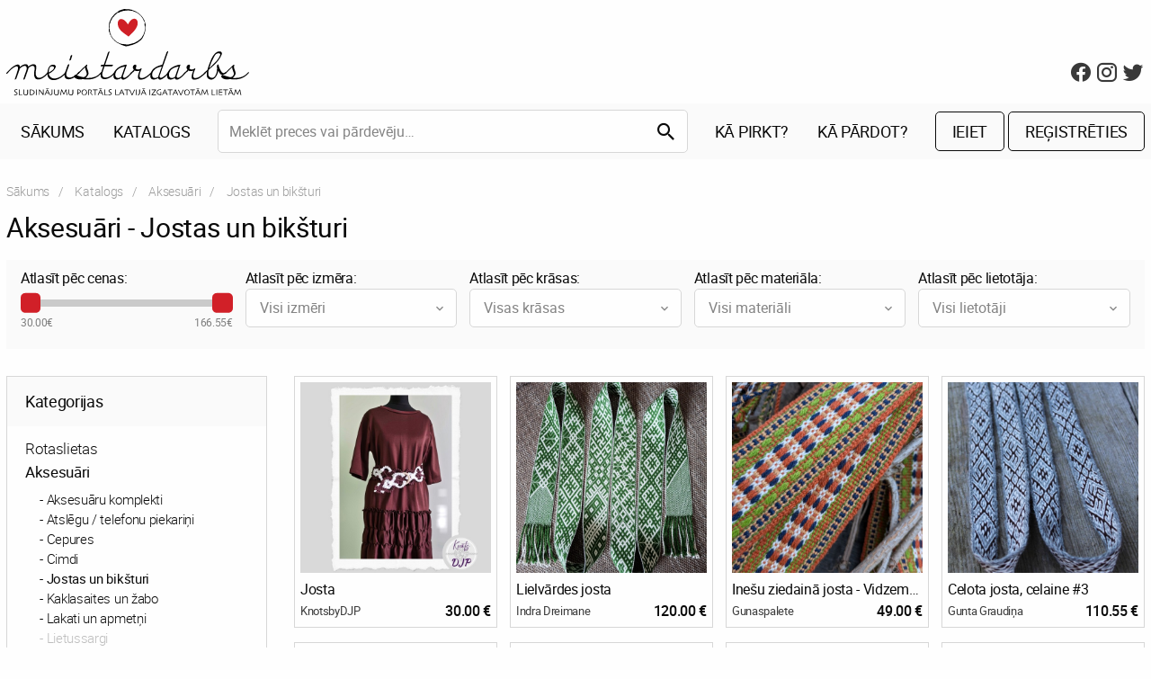

--- FILE ---
content_type: text/html; charset=UTF-8
request_url: https://www.meistardarbs.lv/katalogs/jostas-un-biksturi-aksesuari
body_size: 5212
content:
<!doctype html>
<html lang="lv">


<head>
    <meta charset="utf-8">
    <meta http-equiv="x-ua-compatible" content="ie=edge">
    <meta name="viewport" content="width=device-width, initial-scale=1.0">
    <link rel="shortcut icon" href="https://www.meistardarbs.lv/images/favicon.png" type="image/png"/>
    <meta name="csrf-token" content="ZaFjeqF66pc2fvn73lH2tfMWUW0TYjF4U1vfQplj">
    <title> Jostas un bikšturi | Aksesuāri -  Meistardarbs.lv</title>
        <link href="https://www.meistardarbs.lv/css/app.css?v=2022-21" rel="stylesheet">
    <script src="https://www.meistardarbs.lv/js/app.js?v=2022-15" defer></script>



    <!-- Google Analytics -->
    <script>
        (function(i,s,o,g,r,a,m){i['GoogleAnalyticsObject']=r;i[r]=i[r]||function(){
            (i[r].q=i[r].q||[]).push(arguments)},i[r].l=1*new Date();a=s.createElement(o),
            m=s.getElementsByTagName(o)[0];a.async=1;a.src=g;m.parentNode.insertBefore(a,m)
        })(window,document,'script','https://www.google-analytics.com/analytics.js','ga');

        ga('create', 'UA-122518-65', 'auto');
        ga('send', 'pageview');
    </script>
    <!-- End Google Analytics -->



</head>
<body>


<header class="header-main">
    <div class="grid-container">
       <div class="grid-x grid-margin-x align-bottom">
           <div class="cell shrink">
               <a href="https://www.meistardarbs.lv" class="header-main--logo"></a>
           </div>

           <div class="cell auto"></div>
           
           <div class="cell shrink show-for-large">
               <div class="header-main--social">
                   <a href="https://www.facebook.com/Meistardarbslv-185125364855420/" target="_blank"><i class="mdi mdi-facebook"></i></a>
                   <a href="https://www.instagram.com/meistardarbs.lv/" target="_blank"><i class="mdi mdi-instagram"></i></a>
                   <a href="https://twitter.com/meistardarbs" target="_blank"><i class="mdi mdi-twitter"></i></a>
               </div>
           </div>

           <div class="cell shrink hide-for-large align-self-middle">

                                                         <a class="button black hollow large margin-bottom-0 header-main--account-button" href="https://www.meistardarbs.lv/login"><i class="mdi mdi-account"></i></a>
                   
               

           </div>

           <div class="cell shrink hide-for-large align-self-middle">
               <a class="header-main--mobile-menu-toggle" href="javascript:void(0)">
                   <span class="header-main--burger-icon"></span>
               </a>
           </div>
       </div>
    </div>
    <div class="header-main--menu-bg show-for-large">
       <div class="grid-container">
           <div class="grid-x grid-margin-x align-middle">
               <div class="cell shrink">
               <ul class="menu header-main--menu">
                   <li><a href="https://www.meistardarbs.lv">Sākums</a></li>
                   <li><a href="https://www.meistardarbs.lv/katalogs">Katalogs</a></li>
               </ul>

               </div>
               <div class="cell auto">
                    <div class="header-main--search">
                        <form action="https://www.meistardarbs.lv/meklet" method="GET">
                        <input placeholder="Meklēt preces vai pārdevēju…" type="text" value="" name="keyword" class="header-main--search-input">
                        <button class="button header-main--search-button" type="submit"><i class="mdi mdi-magnify"></i></button>
                        </form>
                    </div>
               </div>

               <div class="cell shrink">
                   <ul class="menu header-main--menu">
                       <li><a href="https://www.meistardarbs.lv/saturs/lapas/ka-pirkt">Kā pirkt?</a></li>
                       <li><a href="https://www.meistardarbs.lv/saturs/lapas/ka-pardot">Kā pārdot?</a></li>
                   </ul>
               </div>


               <div class="cell shrink">

                                                                     <a class="button black hollow large margin-bottom-0" href="https://www.meistardarbs.lv/login">Ieiet</a>
                           <a class="button black hollow large margin-bottom-0" href="https://www.meistardarbs.lv/register">Reģistrēties</a>
                       
                   

               </div>


           </div>
       </div>
    </div>
</header>

<section class="content-main">
    <div class="grid-container">
        <nav aria-label="You are here:" role="navigation">
        <ul class="breadcrumbs">
            
                                    <li><a href="https://www.meistardarbs.lv">Sākums</a></li>
                
            
                                    <li><a href="https://www.meistardarbs.lv/katalogs">Katalogs</a></li>
                
            
                                    <li><a href="https://www.meistardarbs.lv/katalogs/aksesuari">Aksesuāri</a></li>
                
            
                                    <li class="current"><span class="show-for-sr">Current:</span> Jostas un bikšturi</li>
                
                    </ul>
    </nav>

        <h1 class="content-main--title">
                            Aksesuāri -
                        Jostas un bikšturi</h1>


        <div class="products--filters">

    <form class="products--filters-form" method="GET">
    <div class="grid-x grid-margin-x">


                <div class="cell medium-auto small-6">
            <form action="" method="get">
            <div class="products--filters-name">Atlasīt pēc cenas:</div>

            <div class="products--filters--price-slider">
                <div id="priceslider" class="slider" data-slider data-start="30.00" data-end="166.55" data-initial-start="30.00" data-initial-end="166.55">
                    <span class="slider-handle" data-slider-handle role="slider" tabindex="1" aria-controls="minprice"></span>
                    <span class="slider-fill" data-slider-fill></span>
                    <span class="slider-handle" data-slider-handle role="slider" tabindex="2" aria-controls="maxprice"></span>
                </div>


                <input class="js-minmaxprices" type="hidden" name="minprice" value="30.00" id="minprice">
                <input class="js-minmaxprices"  type="hidden" name="maxprice" value="166.55" id="maxprice">

            </div>

            <div class="products--filters-prices">
                <div class="grid-x">
                    <div class="cell shrink">30.00€</div>
                    <div class="cell auto"></div>
                    <div class="cell shrink">166.55€</div>
                </div>
            </div>
            </form>
        </div>
        
               <div class="cell medium-auto small-6">
            <div class="products--filters-name">Atlasīt pēc izmēra:</div>
            <button class="button products--filters-button" type="button" data-toggle="size-dropdown">
                                    Visi izmēri
                
<i class="mdi mdi-chevron-down"></i></button>
<div class="dropdown-pane" id="size-dropdown" data-dropdown data-auto-focus="true" data-close-on-click="true">
<div class="products--filters-area scrollable">
    <div class="checkbox">
        <input type="checkbox" name="size[]" value="1" id="size1" >
        <label for="size1">
            Viens izmērs
        </label>
    </div>
    <div class="checkbox">
        <input type="checkbox" name="size[]" value="3" id="size3" >
        <label for="size3">
            Pēc pasūtījuma
        </label>
    </div>
</div>

<div class="products--filters-action">
    <button type="submit" class="button black hollow small">Apstiprināt</button>

</div>

</div>
</div>

<div class="cell medium-auto small-6">
<div class="products--filters-name">Atlasīt pēc krāsas:</div>
<button class="button products--filters-button" type="button" data-toggle="color-dropdown">
            Visas krāsas
        <i class="mdi mdi-chevron-down"></i></button>
<div class="dropdown-pane" id="color-dropdown" data-dropdown data-auto-focus="true" data-close-on-click="true">

<div class="products--filters-area scrollable">
            <div class="checkbox">
            <input type="checkbox" name="color[]" value="1" id="color1" >
            <label for="color1">
                Balta
            </label>
        </div>
            <div class="checkbox">
            <input type="checkbox" name="color[]" value="2" id="color2" >
            <label for="color2">
                Bēša
            </label>
        </div>
            <div class="checkbox">
            <input type="checkbox" name="color[]" value="3" id="color3" >
            <label for="color3">
                Brūna
            </label>
        </div>
            <div class="checkbox">
            <input type="checkbox" name="color[]" value="4" id="color4" >
            <label for="color4">
                Dzeltena
            </label>
        </div>
            <div class="checkbox">
            <input type="checkbox" name="color[]" value="5" id="color5" >
            <label for="color5">
                Melna
            </label>
        </div>
            <div class="checkbox">
            <input type="checkbox" name="color[]" value="6" id="color6" >
            <label for="color6">
                Oranža
            </label>
        </div>
            <div class="checkbox">
            <input type="checkbox" name="color[]" value="7" id="color7" >
            <label for="color7">
                Pelēka
            </label>
        </div>
            <div class="checkbox">
            <input type="checkbox" name="color[]" value="8" id="color8" >
            <label for="color8">
                Rozā
            </label>
        </div>
            <div class="checkbox">
            <input type="checkbox" name="color[]" value="9" id="color9" >
            <label for="color9">
                Sarkana
            </label>
        </div>
            <div class="checkbox">
            <input type="checkbox" name="color[]" value="10" id="color10" >
            <label for="color10">
                Violeta
            </label>
        </div>
            <div class="checkbox">
            <input type="checkbox" name="color[]" value="11" id="color11" >
            <label for="color11">
                Zaļa
            </label>
        </div>
            <div class="checkbox">
            <input type="checkbox" name="color[]" value="12" id="color12" >
            <label for="color12">
                Zila
            </label>
        </div>
            <div class="checkbox">
            <input type="checkbox" name="color[]" value="13" id="color13" >
            <label for="color13">
                Zelta
            </label>
        </div>
            <div class="checkbox">
            <input type="checkbox" name="color[]" value="14" id="color14" >
            <label for="color14">
                Sudraba
            </label>
        </div>
            <div class="checkbox">
            <input type="checkbox" name="color[]" value="15" id="color15" >
            <label for="color15">
                Bronzas
            </label>
        </div>
            <div class="checkbox">
            <input type="checkbox" name="color[]" value="16" id="color16" >
            <label for="color16">
                Raiba
            </label>
        </div>
            <div class="checkbox">
            <input type="checkbox" name="color[]" value="17" id="color17" >
            <label for="color17">
                Varavīksnes
            </label>
        </div>
            <div class="checkbox">
            <input type="checkbox" name="color[]" value="18" id="color18" >
            <label for="color18">
                Caurspīdīga
            </label>
        </div>
    </div>

    <div class="products--filters-action">
        <button type="submit" class="button black hollow small">Apstiprināt</button>
    </div>


</div>
</div>

<div class="cell medium-auto small-6">
<div class="products--filters-name">
    Atlasīt pēc materiāla:</div>
<button class="button products--filters-button" type="button" data-toggle="material-dropdown">
            Visi materiāli
        <i class="mdi mdi-chevron-down"></i></button>
<div class="dropdown-pane" id="material-dropdown" data-dropdown data-auto-focus="true" data-close-on-click="true">

<div class="products--filters-area scrollable">
    <div class="checkbox">
        <input type="checkbox" name="material[]" value="25" id="material25" >
        <label for="material25">
            Norādīts preces aprakstā
        </label>
    </div>
</div>

    <div class="products--filters-action">
        <button type="submit" class="button black hollow small">Apstiprināt</button>
    </div>

</div>
</div>





           






<div class="cell medium-auto small-6">
<div class="products--filters-name">Atlasīt pēc lietotāja:</div>
<button class="button products--filters-button" type="button" data-toggle="user-dropdown">
            Visi lietotāji
        <i class="mdi mdi-chevron-down"></i></button>
<div class="dropdown-pane" id="user-dropdown" data-dropdown data-auto-focus="true" data-close-on-click="true">
<div class="products--filters-area scrollable">
   <div class="checkbox">
       <input type="checkbox" name="seller[]" value="46" id="seller46" >
       <label for="seller46">
           Gunaspalete
       </label>
   </div>
   <div class="checkbox">
       <input type="checkbox" name="seller[]" value="47" id="seller47" >
       <label for="seller47">
           www.sandrasmagic.com
       </label>
   </div>
   <div class="checkbox">
       <input type="checkbox" name="seller[]" value="205" id="seller205" >
       <label for="seller205">
           Adrians Cuhacevs
       </label>
   </div>
   <div class="checkbox">
       <input type="checkbox" name="seller[]" value="85" id="seller85" >
       <label for="seller85">
           Jolanya
       </label>
   </div>
   <div class="checkbox">
       <input type="checkbox" name="seller[]" value="1138" id="seller1138" >
       <label for="seller1138">
           Lienītes rokdarbi
       </label>
   </div>
   <div class="checkbox">
       <input type="checkbox" name="seller[]" value="897" id="seller897" >
       <label for="seller897">
           Gunta Graudiņa
       </label>
   </div>
   <div class="checkbox">
       <input type="checkbox" name="seller[]" value="120" id="seller120" >
       <label for="seller120">
           Indra Dreimane
       </label>
   </div>
   <div class="checkbox">
       <input type="checkbox" name="seller[]" value="1493" id="seller1493" >
       <label for="seller1493">
           KnotsbyDJP
       </label>
   </div>
</div>

<div class="products--filters-action">
<button type="submit" class="button black hollow small">Apstiprināt</button>
</div>

</div>
</div>
</div>
</form>
</div>


        <div class="grid-x grid-margin-x">
            <div class="cell medium-3">
                <div class="categories--side">

                    <div class="categories--side-name">

                    <a class="hide-for-large categories--mobile-dropdown" data-toggle="side-categories side-categories-arrow">
                        <h3 class="categories--side-name-title">Kategorijas</h3>
                        <i class="mdi mdi-chevron-down categories--side-arrow" id="side-categories-arrow" data-toggler=".active"></i>
                    </a>

                    <h3 class="categories--side-name-title show-for-large">Kategorijas</h3>

                    </div>
                    <div class="categories--side-list show-for-large" id="side-categories" data-toggler=".show-for-large">
                                                    <ul class="categories--side-menu menu vertical">
                                                           <li class="">
                                <a href="https://www.meistardarbs.lv/katalogs/rotaslietas">Rotaslietas</a>
                                                               </li>
                                                           <li class="active">
                                <a href="https://www.meistardarbs.lv/katalogs/aksesuari">Aksesuāri</a>
                                                                    <ul class="nested vertical menu">
                                                                            <li class="">

                                                                                            <a href="https://www.meistardarbs.lv/katalogs/aksesuaru-komplekti-aksesuari">Aksesuāru komplekti</a>
                                            
                                        </li>
                                                                            <li class="">

                                                                                            <a href="https://www.meistardarbs.lv/katalogs/atslegu-telefonu-piekarini-aksesuari">Atslēgu / telefonu piekariņi</a>
                                            
                                        </li>
                                                                            <li class="">

                                                                                            <a href="https://www.meistardarbs.lv/katalogs/cepures-aksesuari">Cepures</a>
                                            
                                        </li>
                                                                            <li class="">

                                                                                            <a href="https://www.meistardarbs.lv/katalogs/cimdi-aksesuari">Cimdi</a>
                                            
                                        </li>
                                                                            <li class="active">

                                                                                            <a href="https://www.meistardarbs.lv/katalogs/jostas-un-biksturi-aksesuari">Jostas un bikšturi</a>
                                            
                                        </li>
                                                                            <li class="">

                                                                                            <a href="https://www.meistardarbs.lv/katalogs/aksesuari-kaklasaites-un-zabo">Kaklasaites un žabo</a>
                                            
                                        </li>
                                                                            <li class="">

                                                                                            <a href="https://www.meistardarbs.lv/katalogs/lakati-un-apmetni-aksesuari">Lakati un apmetņi</a>
                                            
                                        </li>
                                                                            <li class="">

                                                                                            <div class="categories--side-menu-empty">Lietussargi</div>
                                            
                                        </li>
                                                                            <li class="">

                                                                                            <div class="categories--side-menu-empty">Nozīmītes</div>
                                            
                                        </li>
                                                                            <li class="">

                                                                                            <a href="https://www.meistardarbs.lv/katalogs/pulksteni-aksesuari">Pulksteņi</a>
                                            
                                        </li>
                                                                            <li class="">

                                                                                            <a href="https://www.meistardarbs.lv/katalogs/salles-aksesuari">Šalles</a>
                                            
                                        </li>
                                                                            <li class="">

                                                                                            <div class="categories--side-menu-empty">Sejas maskas</div>
                                            
                                        </li>
                                                                            <li class="">

                                                                                            <a href="https://www.meistardarbs.lv/katalogs/zekes-un-getras-aksesuari">Zeķes un getras</a>
                                            
                                        </li>
                                                                        </ul>
                                                               </li>
                                                           <li class="">
                                <a href="https://www.meistardarbs.lv/katalogs/edamlietas">Ēdamlietas</a>
                                                               </li>
                                                           <li class="">
                                <a href="https://www.meistardarbs.lv/katalogs/apgerbi-sievietem">Apģērbi sievietēm</a>
                                                               </li>
                                                           <li class="">
                                <a href="https://www.meistardarbs.lv/katalogs/svetki">Svētki</a>
                                                               </li>
                                                           <li class="">
                                <a href="https://www.meistardarbs.lv/katalogs/kazam">Kāzām</a>
                                                               </li>
                                                           <li class="">
                                <a href="https://www.meistardarbs.lv/katalogs/berniem">Bērniem</a>
                                                               </li>
                                                           <li class="">
                                <a href="https://www.meistardarbs.lv/katalogs/viriesiem">Vīriešiem</a>
                                                               </li>
                                                           <li class="">
                                <a href="https://www.meistardarbs.lv/katalogs/rotallietas-speles">Rotaļlietas, spēles</a>
                                                               </li>
                                                           <li class="">
                                <a href="https://www.meistardarbs.lv/katalogs/somas-maki-iepakojums">Somas, maki, iepakojums</a>
                                                               </li>
                                                           <li class="">
                                <a href="https://www.meistardarbs.lv/katalogs/ekas-un-buves">Ēkas un būves</a>
                                                               </li>
                                                           <li class="">
                                <a href="https://www.meistardarbs.lv/katalogs/majdzivnieku-aksesuari">Mājdzīvnieku aksesuāri</a>
                                                               </li>
                                                           <li class="">
                                <a href="https://www.meistardarbs.lv/katalogs/vizuala-maksla">Vizuālā māksla</a>
                                                               </li>
                                                           <li class="">
                                <a href="https://www.meistardarbs.lv/katalogs/skaistumkopsana">Skaistumkopšana</a>
                                                               </li>
                                                           <li class="">
                                <a href="https://www.meistardarbs.lv/katalogs/izejmateriali-un-dekori">Izejmateriāli un dekori</a>
                                                               </li>
                                                           <li class="">
                                <a href="https://www.meistardarbs.lv/katalogs/albumi-kartinas">Albumi, kartiņas</a>
                                                               </li>
                                                           <li class="">
                                <a href="https://www.meistardarbs.lv/katalogs/kaleju-darbi-metaldizains">Kalēju darbi, metāldizains</a>
                                                               </li>
                                                           <li class="">
                                <a href="https://www.meistardarbs.lv/katalogs/koka-izstradajumi">Koka izstrādājumi</a>
                                                               </li>
                                                           <li class="">
                                <a href="https://www.meistardarbs.lv/katalogs/muzikas-instrumenti">Mūzikas instrumenti</a>
                                                               </li>
                                                           <li class="">
                                <a href="https://www.meistardarbs.lv/katalogs/mebeles">Mēbeles</a>
                                                               </li>
                                                           <li class="">
                                <a href="https://www.meistardarbs.lv/katalogs/interjers">Interjers</a>
                                                               </li>
                                                           <li class="">
                                <a href="https://www.meistardarbs.lv/katalogs/virtuves-piederumi">Virtuves piederumi</a>
                                                               </li>
                                                           <li class="">
                                <a href="https://www.meistardarbs.lv/katalogs/darzam">Dārzam</a>
                                                               </li>
                                                           <li class="">
                                <a href="https://www.meistardarbs.lv/katalogs/atputa-sports-transports">Atpūta, sports, transports</a>
                                                               </li>
                                                           <li class="">
                                <a href="https://www.meistardarbs.lv/katalogs/tautasterpi">Tautastērpi</a>
                                                               </li>
                                                        </ul>
                                            </div>

                </div>
            </div>
            <div class="cell medium-9">

                <div class="products--list">
    <div class="grid-x grid-margin-x">
                <div class="cell medium-3 small-6">
                <div class="products--tile-small">
    <a class="products--tile-small-image" href="https://www.meistardarbs.lv/katalogs/jostas-un-biksturi-aksesuari/josta">
                <img src="https://www.meistardarbs.lv/storage/images/1493/thumb_69482d83b8f6f-1766337923.jpg" alt="Josta">
            </a>

    <a href="https://www.meistardarbs.lv/katalogs/jostas-un-biksturi-aksesuari/josta" class="products--tile-small-title">Josta</a>

    <div class="grid-x align-middle">
        <div class="cell auto">
            <a class="products--tile-small-seller" href="https://www.meistardarbs.lv/veikals/knotsbydjp">KnotsbyDJP</a>
        </div>
        <div class="cell shrink">
            <span class="products--tile-small-price">30.00 €</span>
        </div>
    </div>
</div>
            </div>
                <div class="cell medium-3 small-6">
                <div class="products--tile-small">
    <a class="products--tile-small-image" href="https://www.meistardarbs.lv/katalogs/jostas-un-biksturi-aksesuari/lielvardes-josta-1">
                <img src="https://www.meistardarbs.lv/storage/images/120/thumb_69235fd1531a0-1763925969.jpg" alt="Lielvārdes josta">
            </a>

    <a href="https://www.meistardarbs.lv/katalogs/jostas-un-biksturi-aksesuari/lielvardes-josta-1" class="products--tile-small-title">Lielvārdes josta</a>

    <div class="grid-x align-middle">
        <div class="cell auto">
            <a class="products--tile-small-seller" href="https://www.meistardarbs.lv/veikals/indra-dreimane">Indra Dreimane</a>
        </div>
        <div class="cell shrink">
            <span class="products--tile-small-price">120.00 €</span>
        </div>
    </div>
</div>
            </div>
                <div class="cell medium-3 small-6">
                <div class="products--tile-small">
    <a class="products--tile-small-image" href="https://www.meistardarbs.lv/katalogs/jostas-un-biksturi-aksesuari/inesu-ziedaina-josta-vidzeme-3m">
                <img src="https://www.meistardarbs.lv/storage/images/46/thumb_67f8d83357a4c-1744361523.jpg" alt="Inešu ziedainā josta - Vidzeme 3m">
            </a>

    <a href="https://www.meistardarbs.lv/katalogs/jostas-un-biksturi-aksesuari/inesu-ziedaina-josta-vidzeme-3m" class="products--tile-small-title">Inešu ziedainā josta - Vidzeme 3m</a>

    <div class="grid-x align-middle">
        <div class="cell auto">
            <a class="products--tile-small-seller" href="https://www.meistardarbs.lv/veikals/guna-mikelsone">Gunaspalete</a>
        </div>
        <div class="cell shrink">
            <span class="products--tile-small-price">49.00 €</span>
        </div>
    </div>
</div>
            </div>
                <div class="cell medium-3 small-6">
                <div class="products--tile-small">
    <a class="products--tile-small-image" href="https://www.meistardarbs.lv/katalogs/jostas-un-biksturi-aksesuari/celota-josta-celaine-3">
                <img src="https://www.meistardarbs.lv/storage/images/897/thumb_66d9a74f890ba-1725540175.jpg" alt="Celota josta, celaine #3">
            </a>

    <a href="https://www.meistardarbs.lv/katalogs/jostas-un-biksturi-aksesuari/celota-josta-celaine-3" class="products--tile-small-title">Celota josta, celaine #3</a>

    <div class="grid-x align-middle">
        <div class="cell auto">
            <a class="products--tile-small-seller" href="https://www.meistardarbs.lv/veikals/gunta-graudina">Gunta Graudiņa</a>
        </div>
        <div class="cell shrink">
            <span class="products--tile-small-price">110.55 €</span>
        </div>
    </div>
</div>
            </div>
                <div class="cell medium-3 small-6">
                <div class="products--tile-small">
    <a class="products--tile-small-image" href="https://www.meistardarbs.lv/katalogs/jostas-un-biksturi-aksesuari/celota-josta-celaine-2">
                <img src="https://www.meistardarbs.lv/storage/images/897/thumb_66c6d1629a18a-1724305762.jpg" alt="Celota josta , Celaine #2">
            </a>

    <a href="https://www.meistardarbs.lv/katalogs/jostas-un-biksturi-aksesuari/celota-josta-celaine-2" class="products--tile-small-title">Celota josta , Celaine #2</a>

    <div class="grid-x align-middle">
        <div class="cell auto">
            <a class="products--tile-small-seller" href="https://www.meistardarbs.lv/veikals/gunta-graudina">Gunta Graudiņa</a>
        </div>
        <div class="cell shrink">
            <span class="products--tile-small-price">166.55 €</span>
        </div>
    </div>
</div>
            </div>
                <div class="cell medium-3 small-6">
                <div class="products--tile-small">
    <a class="products--tile-small-image" href="https://www.meistardarbs.lv/katalogs/jostas-un-biksturi-aksesuari/lina-jostinas-ar-izsuvumu-nr98-nr104">
                <img src="https://www.meistardarbs.lv/storage/images/85/thumb_64a7c2a14f3ca-1688715937.jpg" alt="Lina jostiņas ar izšuvumu Nr.98-Nr.104">
            </a>

    <a href="https://www.meistardarbs.lv/katalogs/jostas-un-biksturi-aksesuari/lina-jostinas-ar-izsuvumu-nr98-nr104" class="products--tile-small-title">Lina jostiņas ar izšuvumu Nr.98-Nr.104</a>

    <div class="grid-x align-middle">
        <div class="cell auto">
            <a class="products--tile-small-seller" href="https://www.meistardarbs.lv/veikals/jolanya">Jolanya</a>
        </div>
        <div class="cell shrink">
            <span class="products--tile-small-price">30.00 €</span>
        </div>
    </div>
</div>
            </div>
                <div class="cell medium-3 small-6">
                <div class="products--tile-small">
    <a class="products--tile-small-image" href="https://www.meistardarbs.lv/katalogs/jostas-un-biksturi-aksesuari/lina-jostinas-ar-izsuvumu-nr83-nr97">
                <img src="https://www.meistardarbs.lv/storage/images/85/thumb_64a7c18d86d72-1688715661.jpg" alt="Lina jostiņas ar izšuvumu Nr.83-Nr.97">
            </a>

    <a href="https://www.meistardarbs.lv/katalogs/jostas-un-biksturi-aksesuari/lina-jostinas-ar-izsuvumu-nr83-nr97" class="products--tile-small-title">Lina jostiņas ar izšuvumu Nr.83-Nr.97</a>

    <div class="grid-x align-middle">
        <div class="cell auto">
            <a class="products--tile-small-seller" href="https://www.meistardarbs.lv/veikals/jolanya">Jolanya</a>
        </div>
        <div class="cell shrink">
            <span class="products--tile-small-price">30.00 €</span>
        </div>
    </div>
</div>
            </div>
                <div class="cell medium-3 small-6">
                <div class="products--tile-small">
    <a class="products--tile-small-image" href="https://www.meistardarbs.lv/katalogs/jostas-un-biksturi-aksesuari/lina-jostinas-ar-izsuvumu-nr5051-nr62-2">
                <img src="https://www.meistardarbs.lv/storage/images/85/thumb_655dde7e82f0c-1700650622.jpg" alt="Lina jostiņas ar izšuvumu Nr.79-Nr.82">
            </a>

    <a href="https://www.meistardarbs.lv/katalogs/jostas-un-biksturi-aksesuari/lina-jostinas-ar-izsuvumu-nr5051-nr62-2" class="products--tile-small-title">Lina jostiņas ar izšuvumu Nr.79-Nr.82</a>

    <div class="grid-x align-middle">
        <div class="cell auto">
            <a class="products--tile-small-seller" href="https://www.meistardarbs.lv/veikals/jolanya">Jolanya</a>
        </div>
        <div class="cell shrink">
            <span class="products--tile-small-price">30.00 €</span>
        </div>
    </div>
</div>
            </div>
                <div class="cell medium-3 small-6">
                <div class="products--tile-small">
    <a class="products--tile-small-image" href="https://www.meistardarbs.lv/katalogs/jostas-un-biksturi-aksesuari/lina-jostinas-ar-izsuvumu-nr5051-nr62-1">
                <img src="https://www.meistardarbs.lv/storage/images/85/thumb_655dd9d15aa5c-1700649425.jpg" alt="Lina jostiņas ar izšuvumu Nr.63-Nr.78">
            </a>

    <a href="https://www.meistardarbs.lv/katalogs/jostas-un-biksturi-aksesuari/lina-jostinas-ar-izsuvumu-nr5051-nr62-1" class="products--tile-small-title">Lina jostiņas ar izšuvumu Nr.63-Nr.78</a>

    <div class="grid-x align-middle">
        <div class="cell auto">
            <a class="products--tile-small-seller" href="https://www.meistardarbs.lv/veikals/jolanya">Jolanya</a>
        </div>
        <div class="cell shrink">
            <span class="products--tile-small-price">30.00 €</span>
        </div>
    </div>
</div>
            </div>
                <div class="cell medium-3 small-6">
                <div class="products--tile-small">
    <a class="products--tile-small-image" href="https://www.meistardarbs.lv/katalogs/jostas-un-biksturi-aksesuari/lina-jostinas-ar-izsuvumu-nr5051-nr62">
                <img src="https://www.meistardarbs.lv/storage/images/85/thumb_655df2d0131ac-1700655824.jpg" alt="Lina jostiņas ar izšuvumu Nr.50;51-Nr.62">
            </a>

    <a href="https://www.meistardarbs.lv/katalogs/jostas-un-biksturi-aksesuari/lina-jostinas-ar-izsuvumu-nr5051-nr62" class="products--tile-small-title">Lina jostiņas ar izšuvumu Nr.50;51-Nr.62</a>

    <div class="grid-x align-middle">
        <div class="cell auto">
            <a class="products--tile-small-seller" href="https://www.meistardarbs.lv/veikals/jolanya">Jolanya</a>
        </div>
        <div class="cell shrink">
            <span class="products--tile-small-price">30.00 €</span>
        </div>
    </div>
</div>
            </div>
                <div class="cell medium-3 small-6">
                <div class="products--tile-small">
    <a class="products--tile-small-image" href="https://www.meistardarbs.lv/katalogs/jostas-un-biksturi-aksesuari/lina-jostinas-ar-izsuvumu-nr41-nr49-1">
                <img src="https://www.meistardarbs.lv/storage/images/85/thumb_64a7becade4cd-1688714954.jpg" alt="Lina jostiņas ar izšuvumu Nr.52-Nr.58">
            </a>

    <a href="https://www.meistardarbs.lv/katalogs/jostas-un-biksturi-aksesuari/lina-jostinas-ar-izsuvumu-nr41-nr49-1" class="products--tile-small-title">Lina jostiņas ar izšuvumu Nr.52-Nr.58</a>

    <div class="grid-x align-middle">
        <div class="cell auto">
            <a class="products--tile-small-seller" href="https://www.meistardarbs.lv/veikals/jolanya">Jolanya</a>
        </div>
        <div class="cell shrink">
            <span class="products--tile-small-price">30.00 €</span>
        </div>
    </div>
</div>
            </div>
                <div class="cell medium-3 small-6">
                <div class="products--tile-small">
    <a class="products--tile-small-image" href="https://www.meistardarbs.lv/katalogs/jostas-un-biksturi-aksesuari/lina-jostinas-ar-izsuvumu-nr41-nr49">
                <img src="https://www.meistardarbs.lv/storage/images/85/thumb_64a7be493ac18-1688714825.jpg" alt="Lina jostiņas ar izšuvumu Nr.41-Nr.49">
            </a>

    <a href="https://www.meistardarbs.lv/katalogs/jostas-un-biksturi-aksesuari/lina-jostinas-ar-izsuvumu-nr41-nr49" class="products--tile-small-title">Lina jostiņas ar izšuvumu Nr.41-Nr.49</a>

    <div class="grid-x align-middle">
        <div class="cell auto">
            <a class="products--tile-small-seller" href="https://www.meistardarbs.lv/veikals/jolanya">Jolanya</a>
        </div>
        <div class="cell shrink">
            <span class="products--tile-small-price">30.00 €</span>
        </div>
    </div>
</div>
            </div>
                <div class="cell medium-3 small-6">
                <div class="products--tile-small">
    <a class="products--tile-small-image" href="https://www.meistardarbs.lv/katalogs/jostas-un-biksturi-aksesuari/lina-jostinas-ar-izsuvumu-nr32-nr40">
                <img src="https://www.meistardarbs.lv/storage/images/85/thumb_655dd98a64cc0-1700649354.jpg" alt="Lina jostiņas ar izšuvumu Nr.32-Nr.40">
            </a>

    <a href="https://www.meistardarbs.lv/katalogs/jostas-un-biksturi-aksesuari/lina-jostinas-ar-izsuvumu-nr32-nr40" class="products--tile-small-title">Lina jostiņas ar izšuvumu Nr.32-Nr.40</a>

    <div class="grid-x align-middle">
        <div class="cell auto">
            <a class="products--tile-small-seller" href="https://www.meistardarbs.lv/veikals/jolanya">Jolanya</a>
        </div>
        <div class="cell shrink">
            <span class="products--tile-small-price">30.00 €</span>
        </div>
    </div>
</div>
            </div>
                <div class="cell medium-3 small-6">
                <div class="products--tile-small">
    <a class="products--tile-small-image" href="https://www.meistardarbs.lv/katalogs/jostas-un-biksturi-aksesuari/lina-jostinas-ar-izsuvumu-nr1-nr12-1">
                <img src="https://www.meistardarbs.lv/storage/images/85/thumb_64a7bc6f0feb2-1688714351.jpg" alt="Lina jostiņas ar izšuvumu Nr.13-Nr.31">
            </a>

    <a href="https://www.meistardarbs.lv/katalogs/jostas-un-biksturi-aksesuari/lina-jostinas-ar-izsuvumu-nr1-nr12-1" class="products--tile-small-title">Lina jostiņas ar izšuvumu Nr.13-Nr.31</a>

    <div class="grid-x align-middle">
        <div class="cell auto">
            <a class="products--tile-small-seller" href="https://www.meistardarbs.lv/veikals/jolanya">Jolanya</a>
        </div>
        <div class="cell shrink">
            <span class="products--tile-small-price">30.00 €</span>
        </div>
    </div>
</div>
            </div>
                <div class="cell medium-3 small-6">
                <div class="products--tile-small">
    <a class="products--tile-small-image" href="https://www.meistardarbs.lv/katalogs/jostas-un-biksturi-aksesuari/lina-jostinas-ar-izsuvumu-nr1-nr12">
                <img src="https://www.meistardarbs.lv/storage/images/85/thumb_655dd791121e3-1700648849.jpg" alt="Lina jostiņas ar izšuvumu Nr.1-Nr.12">
            </a>

    <a href="https://www.meistardarbs.lv/katalogs/jostas-un-biksturi-aksesuari/lina-jostinas-ar-izsuvumu-nr1-nr12" class="products--tile-small-title">Lina jostiņas ar izšuvumu Nr.1-Nr.12</a>

    <div class="grid-x align-middle">
        <div class="cell auto">
            <a class="products--tile-small-seller" href="https://www.meistardarbs.lv/veikals/jolanya">Jolanya</a>
        </div>
        <div class="cell shrink">
            <span class="products--tile-small-price">30.00 €</span>
        </div>
    </div>
</div>
            </div>
                <div class="cell medium-3 small-6">
                <div class="products--tile-small">
    <a class="products--tile-small-image" href="https://www.meistardarbs.lv/katalogs/jostas-un-biksturi-aksesuari/lina-jostina-ar-personalizejumu">
                <img src="https://www.meistardarbs.lv/storage/images/85/thumb_6309de41af22d-1661591105.jpg" alt="Lina jostiņa ar personalizējumu">
            </a>

    <a href="https://www.meistardarbs.lv/katalogs/jostas-un-biksturi-aksesuari/lina-jostina-ar-personalizejumu" class="products--tile-small-title">Lina jostiņa ar personalizējumu</a>

    <div class="grid-x align-middle">
        <div class="cell auto">
            <a class="products--tile-small-seller" href="https://www.meistardarbs.lv/veikals/jolanya">Jolanya</a>
        </div>
        <div class="cell shrink">
            <span class="products--tile-small-price">30.00 €</span>
        </div>
    </div>
</div>
            </div>
                <div class="cell medium-3 small-6">
                <div class="products--tile-small">
    <a class="products--tile-small-image" href="https://www.meistardarbs.lv/katalogs/jostas-un-biksturi-aksesuari/lielvardes-josta-adita">
                <img src="https://www.meistardarbs.lv/storage/images/47/thumb_6218db5fde1ef-1645796191.jpg" alt="Lielvārdes josta, sarkanbalta adīta no merino dzijas smalka pavediena">
            </a>

    <a href="https://www.meistardarbs.lv/katalogs/jostas-un-biksturi-aksesuari/lielvardes-josta-adita" class="products--tile-small-title">Lielvārdes josta, sarkanbalta adīta no merino dzijas smalka pavediena</a>

    <div class="grid-x align-middle">
        <div class="cell auto">
            <a class="products--tile-small-seller" href="https://www.meistardarbs.lv/veikals/sandrasmagic">www.sandrasmagic.com</a>
        </div>
        <div class="cell shrink">
            <span class="products--tile-small-price">65.00 €</span>
        </div>
    </div>
</div>
            </div>
                <div class="cell medium-3 small-6">
                <div class="products--tile-small">
    <a class="products--tile-small-image" href="https://www.meistardarbs.lv/katalogs/jostas-un-biksturi-aksesuari/cirgalu-ziedaina-josta-vidzeme">
                <img src="https://www.meistardarbs.lv/storage/images/46/thumb_62dc2089b0ce2-1658593417.jpg" alt="Cirgaļu ziedainā josta - Vidzeme 3.16m">
            </a>

    <a href="https://www.meistardarbs.lv/katalogs/jostas-un-biksturi-aksesuari/cirgalu-ziedaina-josta-vidzeme" class="products--tile-small-title">Cirgaļu ziedainā josta - Vidzeme 3.16m</a>

    <div class="grid-x align-middle">
        <div class="cell auto">
            <a class="products--tile-small-seller" href="https://www.meistardarbs.lv/veikals/guna-mikelsone">Gunaspalete</a>
        </div>
        <div class="cell shrink">
            <span class="products--tile-small-price">49.00 €</span>
        </div>
    </div>
</div>
            </div>
        </div>

        <div class="products--pagination">
            
        </div>

    </div>


            </div>
        </div>
    </div>
</section>

<section class="footer-main--banners">
<div class="grid-container">
<div class="grid-x grid-margin-x">
    <div class="cell medium-6">

        <script async src="https://pagead2.googlesyndication.com/pagead/js/adsbygoogle.js?client=ca-pub-0707427817158369"
                crossorigin="anonymous"></script>
        <script>
            window.addEventListener('DOMContentLoaded', function() {
                (adsbygoogle = window.adsbygoogle || []).push({});
                (adsbygoogle = window.adsbygoogle || []).push({});
            });
        </script>

        <!-- Footer 1 -->
        <ins class="adsbygoogle"
             style="display:block"
             data-ad-client="ca-pub-0707427817158369"
             data-ad-slot="1273474099"
             data-ad-format="horizontal"
             data-full-width-responsive="true"></ins>

    </div>
    <div class="cell medium-6">

        <!-- Footer 2 -->
        <ins class="adsbygoogle"
             style="display:block"
             data-ad-client="ca-pub-0707427817158369"
             data-ad-slot="1820269009"
             data-ad-format="horizontal"
             data-full-width-responsive="true"></ins>

    </div>
</div>
</div>
</section>

<footer class="footer-main">
    <div class="grid-container">
        <div class="grid-x grid-margin-x align-middle">
            <div class="cell medium-auto">

                <ul class="menu footer-main--menu">
                    <li><a href="https://www.meistardarbs.lv/saturs/lapas/buj">Biežāk uzdotie jautājumi</a></li>
                    <li><a href="https://www.meistardarbs.lv/saturs/lapas/kontakti">Kontakti</a></li>
                    <li><a href="https://www.meistardarbs.lv/saturs/lapas/noteikumi">Noteikumi</a></li>
                    <li><a href="https://www.meistardarbs.lv/saturs/lapas/reklama">Reklāma</a></li>
                </ul>

            </div>

            <div class="cell medium-shrink footer-main--copyrights">
                <div class="footer-main--payments">
                    <img src="https://www.meistardarbs.lv/images/footer-visa.svg" width="80" alt="visa" />
                    <img src="https://www.meistardarbs.lv/images/footer-mastercard.svg" width="80" alt="mastercard" />
                </div>
                Visas tiesības aizsargātas @ 2026 meistardarbs.lv
            </div>
        </div>
    </div>
</footer>

<div class="mobile-menu-canvas" id="mobile-menu" style="visibility: hidden">
    <div class="mobile-menu-canvas--bg">
        <div class="mobile-menu-canvas--content">

            <div class="mobile-menu-canvas--social">
                <a href="https://www.facebook.com/Meistardarbslv-185125364855420/" target="_blank"><i class="mdi mdi-facebook"></i></a>
                <a href="#"><i class="mdi mdi-instagram"></i></a>
                <a href="#"><i class="mdi mdi-twitter"></i></a>
            </div>


            <div class="mobile-menu-canvas--search">
                <div class="mobile-menu-canvas--search">
                    <form action="https://www.meistardarbs.lv/meklet" method="GET">
                        <input placeholder="Meklēt preces vai pārdevēju …" type="text" name="keyword" class="mobile-menu-canvas--search-input">
                        <button class="button mobile-menu-canvas--search-button" type="submit"><i class="mdi mdi-magnify"></i></button>
                    </form>
                </div>
            </div>
            <div class="mobile-menu-canvas--nav">
                <ul class="menu vertical mobile-menu-canvas--list" data-accordion-menu data-submenu-toggle="true">
                    <li><a href="https://www.meistardarbs.lv">Sākums</a></li>
                    <li><a href="https://www.meistardarbs.lv/katalogs">Katalogs</a></li>
                    <li><a href="https://www.meistardarbs.lv/saturs/lapas/ka-pirkt">Kā pirkt?</a></li>
                    <li><a href="https://www.meistardarbs.lv/saturs/lapas/ka-pardot">Kā pārdot?</a></li>
                </ul>
            </div>
        </div>
    </div>
</div>

<script>
    var site_objects = {
        "loader_url":"https://www.meistardarbs.lv/images/loader.svg",
        "lang_select_subcategory": "Apakškategorija",
        "lang_select_size": "Izmērs",
        "lang_select_material": "Materiāls",
        "lang_select_color": "Krāsa"

    };
</script>

</body>
</html>


--- FILE ---
content_type: text/html; charset=utf-8
request_url: https://www.google.com/recaptcha/api2/aframe
body_size: 268
content:
<!DOCTYPE HTML><html><head><meta http-equiv="content-type" content="text/html; charset=UTF-8"></head><body><script nonce="qCjGlmTYI8kszazx_eVS5A">/** Anti-fraud and anti-abuse applications only. See google.com/recaptcha */ try{var clients={'sodar':'https://pagead2.googlesyndication.com/pagead/sodar?'};window.addEventListener("message",function(a){try{if(a.source===window.parent){var b=JSON.parse(a.data);var c=clients[b['id']];if(c){var d=document.createElement('img');d.src=c+b['params']+'&rc='+(localStorage.getItem("rc::a")?sessionStorage.getItem("rc::b"):"");window.document.body.appendChild(d);sessionStorage.setItem("rc::e",parseInt(sessionStorage.getItem("rc::e")||0)+1);localStorage.setItem("rc::h",'1768510081687');}}}catch(b){}});window.parent.postMessage("_grecaptcha_ready", "*");}catch(b){}</script></body></html>

--- FILE ---
content_type: text/css
request_url: https://www.meistardarbs.lv/css/app.css?v=2022-21
body_size: 93489
content:
@charset "UTF-8";
/**
 * Foundation for Sites
 * Version 6.6.3
 * https://get.foundation
 * Licensed under MIT Open Source
 */
/*! normalize.css v8.0.0 | MIT License | github.com/necolas/normalize.css */
html {
  line-height: 1.15;
  -webkit-text-size-adjust: 100%;
}

body {
  margin: 0;
}

h1 {
  font-size: 2em;
  margin: 0.67em 0;
}

hr {
  box-sizing: content-box;
  height: 0;
  overflow: visible;
}

pre {
  font-family: monospace, monospace;
  font-size: 1em;
}

a {
  background-color: transparent;
}

abbr[title] {
  border-bottom: none;
  text-decoration: underline;
  -webkit-text-decoration: underline dotted;
          text-decoration: underline dotted;
}

b,
strong {
  font-weight: bolder;
}

code,
kbd,
samp {
  font-family: monospace, monospace;
  font-size: 1em;
}

small {
  font-size: 80%;
}

sub,
sup {
  font-size: 75%;
  line-height: 0;
  position: relative;
  vertical-align: baseline;
}

sub {
  bottom: -0.25em;
}

sup {
  top: -0.5em;
}

img {
  border-style: none;
}

button,
input,
optgroup,
select,
textarea {
  font-family: inherit;
  font-size: 100%;
  line-height: 1.15;
  margin: 0;
}

button,
input {
  overflow: visible;
}

button,
select {
  text-transform: none;
}

button,
[type=button],
[type=reset],
[type=submit] {
  -webkit-appearance: button;
}

button::-moz-focus-inner,
[type=button]::-moz-focus-inner,
[type=reset]::-moz-focus-inner,
[type=submit]::-moz-focus-inner {
  border-style: none;
  padding: 0;
}

button:-moz-focusring,
[type=button]:-moz-focusring,
[type=reset]:-moz-focusring,
[type=submit]:-moz-focusring {
  outline: 1px dotted ButtonText;
}

fieldset {
  padding: 0.35em 0.75em 0.625em;
}

legend {
  box-sizing: border-box;
  color: inherit;
  display: table;
  max-width: 100%;
  padding: 0;
  white-space: normal;
}

progress {
  vertical-align: baseline;
}

textarea {
  overflow: auto;
}

[type=checkbox],
[type=radio] {
  box-sizing: border-box;
  padding: 0;
}

[type=number]::-webkit-inner-spin-button,
[type=number]::-webkit-outer-spin-button {
  height: auto;
}

[type=search] {
  -webkit-appearance: textfield;
  outline-offset: -2px;
}

[type=search]::-webkit-search-decoration {
  -webkit-appearance: none;
}

::-webkit-file-upload-button {
  -webkit-appearance: button;
  font: inherit;
}

details {
  display: block;
}

summary {
  display: list-item;
}

template {
  display: none;
}

[hidden] {
  display: none;
}

.foundation-mq {
  font-family: "small=0em&medium=40em&large=64em&xlarge=75em&xxlarge=90em";
}

html {
  box-sizing: border-box;
  font-size: 100%;
}

*,
*::before,
.form--error:before,
.mobile-menu-canvas--list.menu > li .submenu-toggle:before,
*::after {
  box-sizing: inherit;
}

body {
  margin: 0;
  padding: 0;
  background: #fefefe;
  font-family: "roboto-web", Helvetica, Roboto, Arial, sans-serif;
  font-weight: normal;
  line-height: 1.5;
  color: #0a0a0a;
  -webkit-font-smoothing: antialiased;
  -moz-osx-font-smoothing: grayscale;
}

img {
  display: inline-block;
  vertical-align: middle;
  max-width: 100%;
  height: auto;
  -ms-interpolation-mode: bicubic;
}

textarea {
  height: auto;
  min-height: 50px;
  border-radius: 5px;
}

select {
  box-sizing: border-box;
  width: 100%;
  border-radius: 5px;
}

.map_canvas img,
.map_canvas embed,
.map_canvas object,
.mqa-display img,
.mqa-display embed,
.mqa-display object {
  max-width: none !important;
}

button {
  padding: 0;
  -webkit-appearance: none;
     -moz-appearance: none;
          appearance: none;
  border: 0;
  border-radius: 5px;
  background: transparent;
  line-height: 1;
  cursor: auto;
}
[data-whatinput=mouse] button {
  outline: 0;
}

pre {
  overflow: auto;
}

button,
input,
optgroup,
select,
textarea {
  font-family: inherit;
}

.is-visible {
  display: block !important;
}

.is-hidden {
  display: none !important;
}

.grid-container {
  padding-right: 0.4375rem;
  padding-left: 0.4375rem;
  max-width: 80rem;
  margin-left: auto;
  margin-right: auto;
}
@media print, screen and (min-width: 40em) {
  .grid-container {
    padding-right: 0.4375rem;
    padding-left: 0.4375rem;
  }
}
.grid-container.fluid {
  padding-right: 0.4375rem;
  padding-left: 0.4375rem;
  max-width: 100%;
  margin-left: auto;
  margin-right: auto;
}
@media print, screen and (min-width: 40em) {
  .grid-container.fluid {
    padding-right: 0.4375rem;
    padding-left: 0.4375rem;
  }
}
.grid-container.full {
  padding-right: 0;
  padding-left: 0;
  max-width: 100%;
  margin-left: auto;
  margin-right: auto;
}

.grid-x {
  display: flex;
  flex-flow: row wrap;
}

.cell {
  flex: 0 0 auto;
  min-height: 0px;
  min-width: 0px;
  width: 100%;
}
.cell.auto {
  flex: 1 1 0px;
}
.cell.shrink {
  flex: 0 0 auto;
}

.grid-x > .auto {
  width: auto;
}
.grid-x > .shrink {
  width: auto;
}

.grid-x > .small-shrink, .grid-x > .small-full, .grid-x > .small-1, .grid-x > .small-2, .grid-x > .small-3, .grid-x > .small-4, .grid-x > .small-5, .grid-x > .small-6, .grid-x > .small-7, .grid-x > .small-8, .grid-x > .small-9, .grid-x > .small-10, .grid-x > .small-11, .grid-x > .small-12 {
  flex-basis: auto;
}

@media print, screen and (min-width: 40em) {
  .grid-x > .medium-shrink, .grid-x > .medium-full, .grid-x > .medium-1, .grid-x > .medium-2, .grid-x > .medium-3, .grid-x > .medium-4, .grid-x > .medium-5, .grid-x > .medium-6, .grid-x > .medium-7, .grid-x > .medium-8, .grid-x > .medium-9, .grid-x > .medium-10, .grid-x > .medium-11, .grid-x > .medium-12 {
    flex-basis: auto;
  }
}
@media print, screen and (min-width: 64em) {
  .grid-x > .large-shrink, .grid-x > .large-full, .grid-x > .large-1, .grid-x > .large-2, .grid-x > .large-3, .grid-x > .large-4, .grid-x > .large-5, .grid-x > .large-6, .grid-x > .large-7, .grid-x > .large-8, .grid-x > .large-9, .grid-x > .large-10, .grid-x > .large-11, .grid-x > .large-12 {
    flex-basis: auto;
  }
}
.grid-x > .small-12, .grid-x > .small-11, .grid-x > .small-10, .grid-x > .small-9, .grid-x > .small-8, .grid-x > .small-7, .grid-x > .small-6, .grid-x > .small-5, .grid-x > .small-4, .grid-x > .small-3, .grid-x > .small-2, .grid-x > .small-1 {
  flex: 0 0 auto;
}

.grid-x > .small-1 {
  width: 8.3333333333%;
}

.grid-x > .small-2 {
  width: 16.6666666667%;
}

.grid-x > .small-3 {
  width: 25%;
}

.grid-x > .small-4 {
  width: 33.3333333333%;
}

.grid-x > .small-5 {
  width: 41.6666666667%;
}

.grid-x > .small-6 {
  width: 50%;
}

.grid-x > .small-7 {
  width: 58.3333333333%;
}

.grid-x > .small-8 {
  width: 66.6666666667%;
}

.grid-x > .small-9 {
  width: 75%;
}

.grid-x > .small-10 {
  width: 83.3333333333%;
}

.grid-x > .small-11 {
  width: 91.6666666667%;
}

.grid-x > .small-12 {
  width: 100%;
}

@media print, screen and (min-width: 40em) {
  .grid-x > .medium-auto {
    flex: 1 1 0px;
    width: auto;
  }

  .grid-x > .medium-12, .grid-x > .medium-11, .grid-x > .medium-10, .grid-x > .medium-9, .grid-x > .medium-8, .grid-x > .medium-7, .grid-x > .medium-6, .grid-x > .medium-5, .grid-x > .medium-4, .grid-x > .medium-3, .grid-x > .medium-2, .grid-x > .medium-1, .grid-x > .medium-shrink {
    flex: 0 0 auto;
  }

  .grid-x > .medium-shrink {
    width: auto;
  }

  .grid-x > .medium-1 {
    width: 8.3333333333%;
  }

  .grid-x > .medium-2 {
    width: 16.6666666667%;
  }

  .grid-x > .medium-3 {
    width: 25%;
  }

  .grid-x > .medium-4 {
    width: 33.3333333333%;
  }

  .grid-x > .medium-5 {
    width: 41.6666666667%;
  }

  .grid-x > .medium-6 {
    width: 50%;
  }

  .grid-x > .medium-7 {
    width: 58.3333333333%;
  }

  .grid-x > .medium-8 {
    width: 66.6666666667%;
  }

  .grid-x > .medium-9 {
    width: 75%;
  }

  .grid-x > .medium-10 {
    width: 83.3333333333%;
  }

  .grid-x > .medium-11 {
    width: 91.6666666667%;
  }

  .grid-x > .medium-12 {
    width: 100%;
  }
}
@media print, screen and (min-width: 64em) {
  .grid-x > .large-auto {
    flex: 1 1 0px;
    width: auto;
  }

  .grid-x > .large-12, .grid-x > .large-11, .grid-x > .large-10, .grid-x > .large-9, .grid-x > .large-8, .grid-x > .large-7, .grid-x > .large-6, .grid-x > .large-5, .grid-x > .large-4, .grid-x > .large-3, .grid-x > .large-2, .grid-x > .large-1, .grid-x > .large-shrink {
    flex: 0 0 auto;
  }

  .grid-x > .large-shrink {
    width: auto;
  }

  .grid-x > .large-1 {
    width: 8.3333333333%;
  }

  .grid-x > .large-2 {
    width: 16.6666666667%;
  }

  .grid-x > .large-3 {
    width: 25%;
  }

  .grid-x > .large-4 {
    width: 33.3333333333%;
  }

  .grid-x > .large-5 {
    width: 41.6666666667%;
  }

  .grid-x > .large-6 {
    width: 50%;
  }

  .grid-x > .large-7 {
    width: 58.3333333333%;
  }

  .grid-x > .large-8 {
    width: 66.6666666667%;
  }

  .grid-x > .large-9 {
    width: 75%;
  }

  .grid-x > .large-10 {
    width: 83.3333333333%;
  }

  .grid-x > .large-11 {
    width: 91.6666666667%;
  }

  .grid-x > .large-12 {
    width: 100%;
  }
}
.grid-margin-x:not(.grid-x) > .cell {
  width: auto;
}

.grid-margin-y:not(.grid-y) > .cell {
  height: auto;
}

.grid-margin-x {
  margin-left: -0.4375rem;
  margin-right: -0.4375rem;
}
@media print, screen and (min-width: 40em) {
  .grid-margin-x {
    margin-left: -0.4375rem;
    margin-right: -0.4375rem;
  }
}
.grid-margin-x > .cell {
  width: calc(100% - 0.875rem);
  margin-left: 0.4375rem;
  margin-right: 0.4375rem;
}
@media print, screen and (min-width: 40em) {
  .grid-margin-x > .cell {
    width: calc(100% - 0.875rem);
    margin-left: 0.4375rem;
    margin-right: 0.4375rem;
  }
}
.grid-margin-x > .auto {
  width: auto;
}
.grid-margin-x > .shrink {
  width: auto;
}
.grid-margin-x > .small-1 {
  width: calc(8.3333333333% - 0.875rem);
}
.grid-margin-x > .small-2 {
  width: calc(16.6666666667% - 0.875rem);
}
.grid-margin-x > .small-3 {
  width: calc(25% - 0.875rem);
}
.grid-margin-x > .small-4 {
  width: calc(33.3333333333% - 0.875rem);
}
.grid-margin-x > .small-5 {
  width: calc(41.6666666667% - 0.875rem);
}
.grid-margin-x > .small-6 {
  width: calc(50% - 0.875rem);
}
.grid-margin-x > .small-7 {
  width: calc(58.3333333333% - 0.875rem);
}
.grid-margin-x > .small-8 {
  width: calc(66.6666666667% - 0.875rem);
}
.grid-margin-x > .small-9 {
  width: calc(75% - 0.875rem);
}
.grid-margin-x > .small-10 {
  width: calc(83.3333333333% - 0.875rem);
}
.grid-margin-x > .small-11 {
  width: calc(91.6666666667% - 0.875rem);
}
.grid-margin-x > .small-12 {
  width: calc(100% - 0.875rem);
}
@media print, screen and (min-width: 40em) {
  .grid-margin-x > .auto {
    width: auto;
  }
  .grid-margin-x > .shrink {
    width: auto;
  }
  .grid-margin-x > .small-1 {
    width: calc(8.3333333333% - 0.875rem);
  }
  .grid-margin-x > .small-2 {
    width: calc(16.6666666667% - 0.875rem);
  }
  .grid-margin-x > .small-3 {
    width: calc(25% - 0.875rem);
  }
  .grid-margin-x > .small-4 {
    width: calc(33.3333333333% - 0.875rem);
  }
  .grid-margin-x > .small-5 {
    width: calc(41.6666666667% - 0.875rem);
  }
  .grid-margin-x > .small-6 {
    width: calc(50% - 0.875rem);
  }
  .grid-margin-x > .small-7 {
    width: calc(58.3333333333% - 0.875rem);
  }
  .grid-margin-x > .small-8 {
    width: calc(66.6666666667% - 0.875rem);
  }
  .grid-margin-x > .small-9 {
    width: calc(75% - 0.875rem);
  }
  .grid-margin-x > .small-10 {
    width: calc(83.3333333333% - 0.875rem);
  }
  .grid-margin-x > .small-11 {
    width: calc(91.6666666667% - 0.875rem);
  }
  .grid-margin-x > .small-12 {
    width: calc(100% - 0.875rem);
  }
  .grid-margin-x > .medium-auto {
    width: auto;
  }
  .grid-margin-x > .medium-shrink {
    width: auto;
  }
  .grid-margin-x > .medium-1 {
    width: calc(8.3333333333% - 0.875rem);
  }
  .grid-margin-x > .medium-2 {
    width: calc(16.6666666667% - 0.875rem);
  }
  .grid-margin-x > .medium-3 {
    width: calc(25% - 0.875rem);
  }
  .grid-margin-x > .medium-4 {
    width: calc(33.3333333333% - 0.875rem);
  }
  .grid-margin-x > .medium-5 {
    width: calc(41.6666666667% - 0.875rem);
  }
  .grid-margin-x > .medium-6 {
    width: calc(50% - 0.875rem);
  }
  .grid-margin-x > .medium-7 {
    width: calc(58.3333333333% - 0.875rem);
  }
  .grid-margin-x > .medium-8 {
    width: calc(66.6666666667% - 0.875rem);
  }
  .grid-margin-x > .medium-9 {
    width: calc(75% - 0.875rem);
  }
  .grid-margin-x > .medium-10 {
    width: calc(83.3333333333% - 0.875rem);
  }
  .grid-margin-x > .medium-11 {
    width: calc(91.6666666667% - 0.875rem);
  }
  .grid-margin-x > .medium-12 {
    width: calc(100% - 0.875rem);
  }
}
@media print, screen and (min-width: 64em) {
  .grid-margin-x > .large-auto {
    width: auto;
  }
  .grid-margin-x > .large-shrink {
    width: auto;
  }
  .grid-margin-x > .large-1 {
    width: calc(8.3333333333% - 0.875rem);
  }
  .grid-margin-x > .large-2 {
    width: calc(16.6666666667% - 0.875rem);
  }
  .grid-margin-x > .large-3 {
    width: calc(25% - 0.875rem);
  }
  .grid-margin-x > .large-4 {
    width: calc(33.3333333333% - 0.875rem);
  }
  .grid-margin-x > .large-5 {
    width: calc(41.6666666667% - 0.875rem);
  }
  .grid-margin-x > .large-6 {
    width: calc(50% - 0.875rem);
  }
  .grid-margin-x > .large-7 {
    width: calc(58.3333333333% - 0.875rem);
  }
  .grid-margin-x > .large-8 {
    width: calc(66.6666666667% - 0.875rem);
  }
  .grid-margin-x > .large-9 {
    width: calc(75% - 0.875rem);
  }
  .grid-margin-x > .large-10 {
    width: calc(83.3333333333% - 0.875rem);
  }
  .grid-margin-x > .large-11 {
    width: calc(91.6666666667% - 0.875rem);
  }
  .grid-margin-x > .large-12 {
    width: calc(100% - 0.875rem);
  }
}

.grid-padding-x .grid-padding-x {
  margin-right: -0.4375rem;
  margin-left: -0.4375rem;
}
@media print, screen and (min-width: 40em) {
  .grid-padding-x .grid-padding-x {
    margin-right: -0.4375rem;
    margin-left: -0.4375rem;
  }
}
.grid-container:not(.full) > .grid-padding-x {
  margin-right: -0.4375rem;
  margin-left: -0.4375rem;
}
@media print, screen and (min-width: 40em) {
  .grid-container:not(.full) > .grid-padding-x {
    margin-right: -0.4375rem;
    margin-left: -0.4375rem;
  }
}
.grid-padding-x > .cell {
  padding-right: 0.4375rem;
  padding-left: 0.4375rem;
}
@media print, screen and (min-width: 40em) {
  .grid-padding-x > .cell {
    padding-right: 0.4375rem;
    padding-left: 0.4375rem;
  }
}

.small-up-1 > .cell {
  width: 100%;
}

.small-up-2 > .cell {
  width: 50%;
}

.small-up-3 > .cell {
  width: 33.3333333333%;
}

.small-up-4 > .cell {
  width: 25%;
}

.small-up-5 > .cell {
  width: 20%;
}

.small-up-6 > .cell {
  width: 16.6666666667%;
}

.small-up-7 > .cell {
  width: 14.2857142857%;
}

.small-up-8 > .cell {
  width: 12.5%;
}

@media print, screen and (min-width: 40em) {
  .medium-up-1 > .cell {
    width: 100%;
  }

  .medium-up-2 > .cell {
    width: 50%;
  }

  .medium-up-3 > .cell {
    width: 33.3333333333%;
  }

  .medium-up-4 > .cell {
    width: 25%;
  }

  .medium-up-5 > .cell {
    width: 20%;
  }

  .medium-up-6 > .cell {
    width: 16.6666666667%;
  }

  .medium-up-7 > .cell {
    width: 14.2857142857%;
  }

  .medium-up-8 > .cell {
    width: 12.5%;
  }
}
@media print, screen and (min-width: 64em) {
  .large-up-1 > .cell {
    width: 100%;
  }

  .large-up-2 > .cell {
    width: 50%;
  }

  .large-up-3 > .cell {
    width: 33.3333333333%;
  }

  .large-up-4 > .cell {
    width: 25%;
  }

  .large-up-5 > .cell {
    width: 20%;
  }

  .large-up-6 > .cell {
    width: 16.6666666667%;
  }

  .large-up-7 > .cell {
    width: 14.2857142857%;
  }

  .large-up-8 > .cell {
    width: 12.5%;
  }
}
.grid-margin-x.small-up-1 > .cell {
  width: calc(100% - 0.875rem);
}

.grid-margin-x.small-up-2 > .cell {
  width: calc(50% - 0.875rem);
}

.grid-margin-x.small-up-3 > .cell {
  width: calc(33.3333333333% - 0.875rem);
}

.grid-margin-x.small-up-4 > .cell {
  width: calc(25% - 0.875rem);
}

.grid-margin-x.small-up-5 > .cell {
  width: calc(20% - 0.875rem);
}

.grid-margin-x.small-up-6 > .cell {
  width: calc(16.6666666667% - 0.875rem);
}

.grid-margin-x.small-up-7 > .cell {
  width: calc(14.2857142857% - 0.875rem);
}

.grid-margin-x.small-up-8 > .cell {
  width: calc(12.5% - 0.875rem);
}

@media print, screen and (min-width: 40em) {
  .grid-margin-x.small-up-1 > .cell {
    width: calc(100% - 0.875rem);
  }

  .grid-margin-x.small-up-2 > .cell {
    width: calc(50% - 0.875rem);
  }

  .grid-margin-x.small-up-3 > .cell {
    width: calc(33.3333333333% - 0.875rem);
  }

  .grid-margin-x.small-up-4 > .cell {
    width: calc(25% - 0.875rem);
  }

  .grid-margin-x.small-up-5 > .cell {
    width: calc(20% - 0.875rem);
  }

  .grid-margin-x.small-up-6 > .cell {
    width: calc(16.6666666667% - 0.875rem);
  }

  .grid-margin-x.small-up-7 > .cell {
    width: calc(14.2857142857% - 0.875rem);
  }

  .grid-margin-x.small-up-8 > .cell {
    width: calc(12.5% - 0.875rem);
  }

  .grid-margin-x.medium-up-1 > .cell {
    width: calc(100% - 0.875rem);
  }

  .grid-margin-x.medium-up-2 > .cell {
    width: calc(50% - 0.875rem);
  }

  .grid-margin-x.medium-up-3 > .cell {
    width: calc(33.3333333333% - 0.875rem);
  }

  .grid-margin-x.medium-up-4 > .cell {
    width: calc(25% - 0.875rem);
  }

  .grid-margin-x.medium-up-5 > .cell {
    width: calc(20% - 0.875rem);
  }

  .grid-margin-x.medium-up-6 > .cell {
    width: calc(16.6666666667% - 0.875rem);
  }

  .grid-margin-x.medium-up-7 > .cell {
    width: calc(14.2857142857% - 0.875rem);
  }

  .grid-margin-x.medium-up-8 > .cell {
    width: calc(12.5% - 0.875rem);
  }
}
@media print, screen and (min-width: 64em) {
  .grid-margin-x.large-up-1 > .cell {
    width: calc(100% - 0.875rem);
  }

  .grid-margin-x.large-up-2 > .cell {
    width: calc(50% - 0.875rem);
  }

  .grid-margin-x.large-up-3 > .cell {
    width: calc(33.3333333333% - 0.875rem);
  }

  .grid-margin-x.large-up-4 > .cell {
    width: calc(25% - 0.875rem);
  }

  .grid-margin-x.large-up-5 > .cell {
    width: calc(20% - 0.875rem);
  }

  .grid-margin-x.large-up-6 > .cell {
    width: calc(16.6666666667% - 0.875rem);
  }

  .grid-margin-x.large-up-7 > .cell {
    width: calc(14.2857142857% - 0.875rem);
  }

  .grid-margin-x.large-up-8 > .cell {
    width: calc(12.5% - 0.875rem);
  }
}
.small-margin-collapse {
  margin-right: 0;
  margin-left: 0;
}
.small-margin-collapse > .cell {
  margin-right: 0;
  margin-left: 0;
}
.small-margin-collapse > .small-1 {
  width: 8.3333333333%;
}
.small-margin-collapse > .small-2 {
  width: 16.6666666667%;
}
.small-margin-collapse > .small-3 {
  width: 25%;
}
.small-margin-collapse > .small-4 {
  width: 33.3333333333%;
}
.small-margin-collapse > .small-5 {
  width: 41.6666666667%;
}
.small-margin-collapse > .small-6 {
  width: 50%;
}
.small-margin-collapse > .small-7 {
  width: 58.3333333333%;
}
.small-margin-collapse > .small-8 {
  width: 66.6666666667%;
}
.small-margin-collapse > .small-9 {
  width: 75%;
}
.small-margin-collapse > .small-10 {
  width: 83.3333333333%;
}
.small-margin-collapse > .small-11 {
  width: 91.6666666667%;
}
.small-margin-collapse > .small-12 {
  width: 100%;
}
@media print, screen and (min-width: 40em) {
  .small-margin-collapse > .medium-1 {
    width: 8.3333333333%;
  }
  .small-margin-collapse > .medium-2 {
    width: 16.6666666667%;
  }
  .small-margin-collapse > .medium-3 {
    width: 25%;
  }
  .small-margin-collapse > .medium-4 {
    width: 33.3333333333%;
  }
  .small-margin-collapse > .medium-5 {
    width: 41.6666666667%;
  }
  .small-margin-collapse > .medium-6 {
    width: 50%;
  }
  .small-margin-collapse > .medium-7 {
    width: 58.3333333333%;
  }
  .small-margin-collapse > .medium-8 {
    width: 66.6666666667%;
  }
  .small-margin-collapse > .medium-9 {
    width: 75%;
  }
  .small-margin-collapse > .medium-10 {
    width: 83.3333333333%;
  }
  .small-margin-collapse > .medium-11 {
    width: 91.6666666667%;
  }
  .small-margin-collapse > .medium-12 {
    width: 100%;
  }
}
@media print, screen and (min-width: 64em) {
  .small-margin-collapse > .large-1 {
    width: 8.3333333333%;
  }
  .small-margin-collapse > .large-2 {
    width: 16.6666666667%;
  }
  .small-margin-collapse > .large-3 {
    width: 25%;
  }
  .small-margin-collapse > .large-4 {
    width: 33.3333333333%;
  }
  .small-margin-collapse > .large-5 {
    width: 41.6666666667%;
  }
  .small-margin-collapse > .large-6 {
    width: 50%;
  }
  .small-margin-collapse > .large-7 {
    width: 58.3333333333%;
  }
  .small-margin-collapse > .large-8 {
    width: 66.6666666667%;
  }
  .small-margin-collapse > .large-9 {
    width: 75%;
  }
  .small-margin-collapse > .large-10 {
    width: 83.3333333333%;
  }
  .small-margin-collapse > .large-11 {
    width: 91.6666666667%;
  }
  .small-margin-collapse > .large-12 {
    width: 100%;
  }
}

.small-padding-collapse {
  margin-right: 0;
  margin-left: 0;
}
.small-padding-collapse > .cell {
  padding-right: 0;
  padding-left: 0;
}

@media print, screen and (min-width: 40em) {
  .medium-margin-collapse {
    margin-right: 0;
    margin-left: 0;
  }
  .medium-margin-collapse > .cell {
    margin-right: 0;
    margin-left: 0;
  }
}
@media print, screen and (min-width: 40em) {
  .medium-margin-collapse > .small-1 {
    width: 8.3333333333%;
  }
  .medium-margin-collapse > .small-2 {
    width: 16.6666666667%;
  }
  .medium-margin-collapse > .small-3 {
    width: 25%;
  }
  .medium-margin-collapse > .small-4 {
    width: 33.3333333333%;
  }
  .medium-margin-collapse > .small-5 {
    width: 41.6666666667%;
  }
  .medium-margin-collapse > .small-6 {
    width: 50%;
  }
  .medium-margin-collapse > .small-7 {
    width: 58.3333333333%;
  }
  .medium-margin-collapse > .small-8 {
    width: 66.6666666667%;
  }
  .medium-margin-collapse > .small-9 {
    width: 75%;
  }
  .medium-margin-collapse > .small-10 {
    width: 83.3333333333%;
  }
  .medium-margin-collapse > .small-11 {
    width: 91.6666666667%;
  }
  .medium-margin-collapse > .small-12 {
    width: 100%;
  }
}
@media print, screen and (min-width: 40em) {
  .medium-margin-collapse > .medium-1 {
    width: 8.3333333333%;
  }
  .medium-margin-collapse > .medium-2 {
    width: 16.6666666667%;
  }
  .medium-margin-collapse > .medium-3 {
    width: 25%;
  }
  .medium-margin-collapse > .medium-4 {
    width: 33.3333333333%;
  }
  .medium-margin-collapse > .medium-5 {
    width: 41.6666666667%;
  }
  .medium-margin-collapse > .medium-6 {
    width: 50%;
  }
  .medium-margin-collapse > .medium-7 {
    width: 58.3333333333%;
  }
  .medium-margin-collapse > .medium-8 {
    width: 66.6666666667%;
  }
  .medium-margin-collapse > .medium-9 {
    width: 75%;
  }
  .medium-margin-collapse > .medium-10 {
    width: 83.3333333333%;
  }
  .medium-margin-collapse > .medium-11 {
    width: 91.6666666667%;
  }
  .medium-margin-collapse > .medium-12 {
    width: 100%;
  }
}
@media print, screen and (min-width: 64em) {
  .medium-margin-collapse > .large-1 {
    width: 8.3333333333%;
  }
  .medium-margin-collapse > .large-2 {
    width: 16.6666666667%;
  }
  .medium-margin-collapse > .large-3 {
    width: 25%;
  }
  .medium-margin-collapse > .large-4 {
    width: 33.3333333333%;
  }
  .medium-margin-collapse > .large-5 {
    width: 41.6666666667%;
  }
  .medium-margin-collapse > .large-6 {
    width: 50%;
  }
  .medium-margin-collapse > .large-7 {
    width: 58.3333333333%;
  }
  .medium-margin-collapse > .large-8 {
    width: 66.6666666667%;
  }
  .medium-margin-collapse > .large-9 {
    width: 75%;
  }
  .medium-margin-collapse > .large-10 {
    width: 83.3333333333%;
  }
  .medium-margin-collapse > .large-11 {
    width: 91.6666666667%;
  }
  .medium-margin-collapse > .large-12 {
    width: 100%;
  }
}

@media print, screen and (min-width: 40em) {
  .medium-padding-collapse {
    margin-right: 0;
    margin-left: 0;
  }
  .medium-padding-collapse > .cell {
    padding-right: 0;
    padding-left: 0;
  }
}

@media print, screen and (min-width: 64em) {
  .large-margin-collapse {
    margin-right: 0;
    margin-left: 0;
  }
  .large-margin-collapse > .cell {
    margin-right: 0;
    margin-left: 0;
  }
}
@media print, screen and (min-width: 64em) {
  .large-margin-collapse > .small-1 {
    width: 8.3333333333%;
  }
  .large-margin-collapse > .small-2 {
    width: 16.6666666667%;
  }
  .large-margin-collapse > .small-3 {
    width: 25%;
  }
  .large-margin-collapse > .small-4 {
    width: 33.3333333333%;
  }
  .large-margin-collapse > .small-5 {
    width: 41.6666666667%;
  }
  .large-margin-collapse > .small-6 {
    width: 50%;
  }
  .large-margin-collapse > .small-7 {
    width: 58.3333333333%;
  }
  .large-margin-collapse > .small-8 {
    width: 66.6666666667%;
  }
  .large-margin-collapse > .small-9 {
    width: 75%;
  }
  .large-margin-collapse > .small-10 {
    width: 83.3333333333%;
  }
  .large-margin-collapse > .small-11 {
    width: 91.6666666667%;
  }
  .large-margin-collapse > .small-12 {
    width: 100%;
  }
}
@media print, screen and (min-width: 64em) {
  .large-margin-collapse > .medium-1 {
    width: 8.3333333333%;
  }
  .large-margin-collapse > .medium-2 {
    width: 16.6666666667%;
  }
  .large-margin-collapse > .medium-3 {
    width: 25%;
  }
  .large-margin-collapse > .medium-4 {
    width: 33.3333333333%;
  }
  .large-margin-collapse > .medium-5 {
    width: 41.6666666667%;
  }
  .large-margin-collapse > .medium-6 {
    width: 50%;
  }
  .large-margin-collapse > .medium-7 {
    width: 58.3333333333%;
  }
  .large-margin-collapse > .medium-8 {
    width: 66.6666666667%;
  }
  .large-margin-collapse > .medium-9 {
    width: 75%;
  }
  .large-margin-collapse > .medium-10 {
    width: 83.3333333333%;
  }
  .large-margin-collapse > .medium-11 {
    width: 91.6666666667%;
  }
  .large-margin-collapse > .medium-12 {
    width: 100%;
  }
}
@media print, screen and (min-width: 64em) {
  .large-margin-collapse > .large-1 {
    width: 8.3333333333%;
  }
  .large-margin-collapse > .large-2 {
    width: 16.6666666667%;
  }
  .large-margin-collapse > .large-3 {
    width: 25%;
  }
  .large-margin-collapse > .large-4 {
    width: 33.3333333333%;
  }
  .large-margin-collapse > .large-5 {
    width: 41.6666666667%;
  }
  .large-margin-collapse > .large-6 {
    width: 50%;
  }
  .large-margin-collapse > .large-7 {
    width: 58.3333333333%;
  }
  .large-margin-collapse > .large-8 {
    width: 66.6666666667%;
  }
  .large-margin-collapse > .large-9 {
    width: 75%;
  }
  .large-margin-collapse > .large-10 {
    width: 83.3333333333%;
  }
  .large-margin-collapse > .large-11 {
    width: 91.6666666667%;
  }
  .large-margin-collapse > .large-12 {
    width: 100%;
  }
}

@media print, screen and (min-width: 64em) {
  .large-padding-collapse {
    margin-right: 0;
    margin-left: 0;
  }
  .large-padding-collapse > .cell {
    padding-right: 0;
    padding-left: 0;
  }
}

.small-offset-0 {
  margin-left: 0%;
}

.grid-margin-x > .small-offset-0 {
  margin-left: calc(0% + 0.4375rem);
}

.small-offset-1 {
  margin-left: 8.3333333333%;
}

.grid-margin-x > .small-offset-1 {
  margin-left: calc(8.3333333333% + 0.4375rem);
}

.small-offset-2 {
  margin-left: 16.6666666667%;
}

.grid-margin-x > .small-offset-2 {
  margin-left: calc(16.6666666667% + 0.4375rem);
}

.small-offset-3 {
  margin-left: 25%;
}

.grid-margin-x > .small-offset-3 {
  margin-left: calc(25% + 0.4375rem);
}

.small-offset-4 {
  margin-left: 33.3333333333%;
}

.grid-margin-x > .small-offset-4 {
  margin-left: calc(33.3333333333% + 0.4375rem);
}

.small-offset-5 {
  margin-left: 41.6666666667%;
}

.grid-margin-x > .small-offset-5 {
  margin-left: calc(41.6666666667% + 0.4375rem);
}

.small-offset-6 {
  margin-left: 50%;
}

.grid-margin-x > .small-offset-6 {
  margin-left: calc(50% + 0.4375rem);
}

.small-offset-7 {
  margin-left: 58.3333333333%;
}

.grid-margin-x > .small-offset-7 {
  margin-left: calc(58.3333333333% + 0.4375rem);
}

.small-offset-8 {
  margin-left: 66.6666666667%;
}

.grid-margin-x > .small-offset-8 {
  margin-left: calc(66.6666666667% + 0.4375rem);
}

.small-offset-9 {
  margin-left: 75%;
}

.grid-margin-x > .small-offset-9 {
  margin-left: calc(75% + 0.4375rem);
}

.small-offset-10 {
  margin-left: 83.3333333333%;
}

.grid-margin-x > .small-offset-10 {
  margin-left: calc(83.3333333333% + 0.4375rem);
}

.small-offset-11 {
  margin-left: 91.6666666667%;
}

.grid-margin-x > .small-offset-11 {
  margin-left: calc(91.6666666667% + 0.4375rem);
}

@media print, screen and (min-width: 40em) {
  .medium-offset-0 {
    margin-left: 0%;
  }

  .grid-margin-x > .medium-offset-0 {
    margin-left: calc(0% + 0.4375rem);
  }

  .medium-offset-1 {
    margin-left: 8.3333333333%;
  }

  .grid-margin-x > .medium-offset-1 {
    margin-left: calc(8.3333333333% + 0.4375rem);
  }

  .medium-offset-2 {
    margin-left: 16.6666666667%;
  }

  .grid-margin-x > .medium-offset-2 {
    margin-left: calc(16.6666666667% + 0.4375rem);
  }

  .medium-offset-3 {
    margin-left: 25%;
  }

  .grid-margin-x > .medium-offset-3 {
    margin-left: calc(25% + 0.4375rem);
  }

  .medium-offset-4 {
    margin-left: 33.3333333333%;
  }

  .grid-margin-x > .medium-offset-4 {
    margin-left: calc(33.3333333333% + 0.4375rem);
  }

  .medium-offset-5 {
    margin-left: 41.6666666667%;
  }

  .grid-margin-x > .medium-offset-5 {
    margin-left: calc(41.6666666667% + 0.4375rem);
  }

  .medium-offset-6 {
    margin-left: 50%;
  }

  .grid-margin-x > .medium-offset-6 {
    margin-left: calc(50% + 0.4375rem);
  }

  .medium-offset-7 {
    margin-left: 58.3333333333%;
  }

  .grid-margin-x > .medium-offset-7 {
    margin-left: calc(58.3333333333% + 0.4375rem);
  }

  .medium-offset-8 {
    margin-left: 66.6666666667%;
  }

  .grid-margin-x > .medium-offset-8 {
    margin-left: calc(66.6666666667% + 0.4375rem);
  }

  .medium-offset-9 {
    margin-left: 75%;
  }

  .grid-margin-x > .medium-offset-9 {
    margin-left: calc(75% + 0.4375rem);
  }

  .medium-offset-10 {
    margin-left: 83.3333333333%;
  }

  .grid-margin-x > .medium-offset-10 {
    margin-left: calc(83.3333333333% + 0.4375rem);
  }

  .medium-offset-11 {
    margin-left: 91.6666666667%;
  }

  .grid-margin-x > .medium-offset-11 {
    margin-left: calc(91.6666666667% + 0.4375rem);
  }
}
@media print, screen and (min-width: 64em) {
  .large-offset-0 {
    margin-left: 0%;
  }

  .grid-margin-x > .large-offset-0 {
    margin-left: calc(0% + 0.4375rem);
  }

  .large-offset-1 {
    margin-left: 8.3333333333%;
  }

  .grid-margin-x > .large-offset-1 {
    margin-left: calc(8.3333333333% + 0.4375rem);
  }

  .large-offset-2 {
    margin-left: 16.6666666667%;
  }

  .grid-margin-x > .large-offset-2 {
    margin-left: calc(16.6666666667% + 0.4375rem);
  }

  .large-offset-3 {
    margin-left: 25%;
  }

  .grid-margin-x > .large-offset-3 {
    margin-left: calc(25% + 0.4375rem);
  }

  .large-offset-4 {
    margin-left: 33.3333333333%;
  }

  .grid-margin-x > .large-offset-4 {
    margin-left: calc(33.3333333333% + 0.4375rem);
  }

  .large-offset-5 {
    margin-left: 41.6666666667%;
  }

  .grid-margin-x > .large-offset-5 {
    margin-left: calc(41.6666666667% + 0.4375rem);
  }

  .large-offset-6 {
    margin-left: 50%;
  }

  .grid-margin-x > .large-offset-6 {
    margin-left: calc(50% + 0.4375rem);
  }

  .large-offset-7 {
    margin-left: 58.3333333333%;
  }

  .grid-margin-x > .large-offset-7 {
    margin-left: calc(58.3333333333% + 0.4375rem);
  }

  .large-offset-8 {
    margin-left: 66.6666666667%;
  }

  .grid-margin-x > .large-offset-8 {
    margin-left: calc(66.6666666667% + 0.4375rem);
  }

  .large-offset-9 {
    margin-left: 75%;
  }

  .grid-margin-x > .large-offset-9 {
    margin-left: calc(75% + 0.4375rem);
  }

  .large-offset-10 {
    margin-left: 83.3333333333%;
  }

  .grid-margin-x > .large-offset-10 {
    margin-left: calc(83.3333333333% + 0.4375rem);
  }

  .large-offset-11 {
    margin-left: 91.6666666667%;
  }

  .grid-margin-x > .large-offset-11 {
    margin-left: calc(91.6666666667% + 0.4375rem);
  }
}
.grid-y {
  display: flex;
  flex-flow: column nowrap;
}
.grid-y > .cell {
  height: auto;
  max-height: none;
}
.grid-y > .auto {
  height: auto;
}
.grid-y > .shrink {
  height: auto;
}
.grid-y > .small-shrink, .grid-y > .small-full, .grid-y > .small-1, .grid-y > .small-2, .grid-y > .small-3, .grid-y > .small-4, .grid-y > .small-5, .grid-y > .small-6, .grid-y > .small-7, .grid-y > .small-8, .grid-y > .small-9, .grid-y > .small-10, .grid-y > .small-11, .grid-y > .small-12 {
  flex-basis: auto;
}
@media print, screen and (min-width: 40em) {
  .grid-y > .medium-shrink, .grid-y > .medium-full, .grid-y > .medium-1, .grid-y > .medium-2, .grid-y > .medium-3, .grid-y > .medium-4, .grid-y > .medium-5, .grid-y > .medium-6, .grid-y > .medium-7, .grid-y > .medium-8, .grid-y > .medium-9, .grid-y > .medium-10, .grid-y > .medium-11, .grid-y > .medium-12 {
    flex-basis: auto;
  }
}
@media print, screen and (min-width: 64em) {
  .grid-y > .large-shrink, .grid-y > .large-full, .grid-y > .large-1, .grid-y > .large-2, .grid-y > .large-3, .grid-y > .large-4, .grid-y > .large-5, .grid-y > .large-6, .grid-y > .large-7, .grid-y > .large-8, .grid-y > .large-9, .grid-y > .large-10, .grid-y > .large-11, .grid-y > .large-12 {
    flex-basis: auto;
  }
}
.grid-y > .small-12, .grid-y > .small-11, .grid-y > .small-10, .grid-y > .small-9, .grid-y > .small-8, .grid-y > .small-7, .grid-y > .small-6, .grid-y > .small-5, .grid-y > .small-4, .grid-y > .small-3, .grid-y > .small-2, .grid-y > .small-1 {
  flex: 0 0 auto;
}
.grid-y > .small-1 {
  height: 8.3333333333%;
}
.grid-y > .small-2 {
  height: 16.6666666667%;
}
.grid-y > .small-3 {
  height: 25%;
}
.grid-y > .small-4 {
  height: 33.3333333333%;
}
.grid-y > .small-5 {
  height: 41.6666666667%;
}
.grid-y > .small-6 {
  height: 50%;
}
.grid-y > .small-7 {
  height: 58.3333333333%;
}
.grid-y > .small-8 {
  height: 66.6666666667%;
}
.grid-y > .small-9 {
  height: 75%;
}
.grid-y > .small-10 {
  height: 83.3333333333%;
}
.grid-y > .small-11 {
  height: 91.6666666667%;
}
.grid-y > .small-12 {
  height: 100%;
}
@media print, screen and (min-width: 40em) {
  .grid-y > .medium-auto {
    flex: 1 1 0px;
    height: auto;
  }
  .grid-y > .medium-12, .grid-y > .medium-11, .grid-y > .medium-10, .grid-y > .medium-9, .grid-y > .medium-8, .grid-y > .medium-7, .grid-y > .medium-6, .grid-y > .medium-5, .grid-y > .medium-4, .grid-y > .medium-3, .grid-y > .medium-2, .grid-y > .medium-1, .grid-y > .medium-shrink {
    flex: 0 0 auto;
  }
  .grid-y > .medium-shrink {
    height: auto;
  }
  .grid-y > .medium-1 {
    height: 8.3333333333%;
  }
  .grid-y > .medium-2 {
    height: 16.6666666667%;
  }
  .grid-y > .medium-3 {
    height: 25%;
  }
  .grid-y > .medium-4 {
    height: 33.3333333333%;
  }
  .grid-y > .medium-5 {
    height: 41.6666666667%;
  }
  .grid-y > .medium-6 {
    height: 50%;
  }
  .grid-y > .medium-7 {
    height: 58.3333333333%;
  }
  .grid-y > .medium-8 {
    height: 66.6666666667%;
  }
  .grid-y > .medium-9 {
    height: 75%;
  }
  .grid-y > .medium-10 {
    height: 83.3333333333%;
  }
  .grid-y > .medium-11 {
    height: 91.6666666667%;
  }
  .grid-y > .medium-12 {
    height: 100%;
  }
}
@media print, screen and (min-width: 64em) {
  .grid-y > .large-auto {
    flex: 1 1 0px;
    height: auto;
  }
  .grid-y > .large-12, .grid-y > .large-11, .grid-y > .large-10, .grid-y > .large-9, .grid-y > .large-8, .grid-y > .large-7, .grid-y > .large-6, .grid-y > .large-5, .grid-y > .large-4, .grid-y > .large-3, .grid-y > .large-2, .grid-y > .large-1, .grid-y > .large-shrink {
    flex: 0 0 auto;
  }
  .grid-y > .large-shrink {
    height: auto;
  }
  .grid-y > .large-1 {
    height: 8.3333333333%;
  }
  .grid-y > .large-2 {
    height: 16.6666666667%;
  }
  .grid-y > .large-3 {
    height: 25%;
  }
  .grid-y > .large-4 {
    height: 33.3333333333%;
  }
  .grid-y > .large-5 {
    height: 41.6666666667%;
  }
  .grid-y > .large-6 {
    height: 50%;
  }
  .grid-y > .large-7 {
    height: 58.3333333333%;
  }
  .grid-y > .large-8 {
    height: 66.6666666667%;
  }
  .grid-y > .large-9 {
    height: 75%;
  }
  .grid-y > .large-10 {
    height: 83.3333333333%;
  }
  .grid-y > .large-11 {
    height: 91.6666666667%;
  }
  .grid-y > .large-12 {
    height: 100%;
  }
}

.grid-padding-y .grid-padding-y {
  margin-top: -0.4375rem;
  margin-bottom: -0.4375rem;
}
@media print, screen and (min-width: 40em) {
  .grid-padding-y .grid-padding-y {
    margin-top: -0.4375rem;
    margin-bottom: -0.4375rem;
  }
}
.grid-padding-y > .cell {
  padding-top: 0.4375rem;
  padding-bottom: 0.4375rem;
}
@media print, screen and (min-width: 40em) {
  .grid-padding-y > .cell {
    padding-top: 0.4375rem;
    padding-bottom: 0.4375rem;
  }
}

.grid-margin-y {
  margin-top: -0.4375rem;
  margin-bottom: -0.4375rem;
}
@media print, screen and (min-width: 40em) {
  .grid-margin-y {
    margin-top: -0.4375rem;
    margin-bottom: -0.4375rem;
  }
}
.grid-margin-y > .cell {
  height: calc(100% - 0.875rem);
  margin-top: 0.4375rem;
  margin-bottom: 0.4375rem;
}
@media print, screen and (min-width: 40em) {
  .grid-margin-y > .cell {
    height: calc(100% - 0.875rem);
    margin-top: 0.4375rem;
    margin-bottom: 0.4375rem;
  }
}
.grid-margin-y > .auto {
  height: auto;
}
.grid-margin-y > .shrink {
  height: auto;
}
.grid-margin-y > .small-1 {
  height: calc(8.3333333333% - 0.875rem);
}
.grid-margin-y > .small-2 {
  height: calc(16.6666666667% - 0.875rem);
}
.grid-margin-y > .small-3 {
  height: calc(25% - 0.875rem);
}
.grid-margin-y > .small-4 {
  height: calc(33.3333333333% - 0.875rem);
}
.grid-margin-y > .small-5 {
  height: calc(41.6666666667% - 0.875rem);
}
.grid-margin-y > .small-6 {
  height: calc(50% - 0.875rem);
}
.grid-margin-y > .small-7 {
  height: calc(58.3333333333% - 0.875rem);
}
.grid-margin-y > .small-8 {
  height: calc(66.6666666667% - 0.875rem);
}
.grid-margin-y > .small-9 {
  height: calc(75% - 0.875rem);
}
.grid-margin-y > .small-10 {
  height: calc(83.3333333333% - 0.875rem);
}
.grid-margin-y > .small-11 {
  height: calc(91.6666666667% - 0.875rem);
}
.grid-margin-y > .small-12 {
  height: calc(100% - 0.875rem);
}
@media print, screen and (min-width: 40em) {
  .grid-margin-y > .auto {
    height: auto;
  }
  .grid-margin-y > .shrink {
    height: auto;
  }
  .grid-margin-y > .small-1 {
    height: calc(8.3333333333% - 0.875rem);
  }
  .grid-margin-y > .small-2 {
    height: calc(16.6666666667% - 0.875rem);
  }
  .grid-margin-y > .small-3 {
    height: calc(25% - 0.875rem);
  }
  .grid-margin-y > .small-4 {
    height: calc(33.3333333333% - 0.875rem);
  }
  .grid-margin-y > .small-5 {
    height: calc(41.6666666667% - 0.875rem);
  }
  .grid-margin-y > .small-6 {
    height: calc(50% - 0.875rem);
  }
  .grid-margin-y > .small-7 {
    height: calc(58.3333333333% - 0.875rem);
  }
  .grid-margin-y > .small-8 {
    height: calc(66.6666666667% - 0.875rem);
  }
  .grid-margin-y > .small-9 {
    height: calc(75% - 0.875rem);
  }
  .grid-margin-y > .small-10 {
    height: calc(83.3333333333% - 0.875rem);
  }
  .grid-margin-y > .small-11 {
    height: calc(91.6666666667% - 0.875rem);
  }
  .grid-margin-y > .small-12 {
    height: calc(100% - 0.875rem);
  }
  .grid-margin-y > .medium-auto {
    height: auto;
  }
  .grid-margin-y > .medium-shrink {
    height: auto;
  }
  .grid-margin-y > .medium-1 {
    height: calc(8.3333333333% - 0.875rem);
  }
  .grid-margin-y > .medium-2 {
    height: calc(16.6666666667% - 0.875rem);
  }
  .grid-margin-y > .medium-3 {
    height: calc(25% - 0.875rem);
  }
  .grid-margin-y > .medium-4 {
    height: calc(33.3333333333% - 0.875rem);
  }
  .grid-margin-y > .medium-5 {
    height: calc(41.6666666667% - 0.875rem);
  }
  .grid-margin-y > .medium-6 {
    height: calc(50% - 0.875rem);
  }
  .grid-margin-y > .medium-7 {
    height: calc(58.3333333333% - 0.875rem);
  }
  .grid-margin-y > .medium-8 {
    height: calc(66.6666666667% - 0.875rem);
  }
  .grid-margin-y > .medium-9 {
    height: calc(75% - 0.875rem);
  }
  .grid-margin-y > .medium-10 {
    height: calc(83.3333333333% - 0.875rem);
  }
  .grid-margin-y > .medium-11 {
    height: calc(91.6666666667% - 0.875rem);
  }
  .grid-margin-y > .medium-12 {
    height: calc(100% - 0.875rem);
  }
}
@media print, screen and (min-width: 64em) {
  .grid-margin-y > .large-auto {
    height: auto;
  }
  .grid-margin-y > .large-shrink {
    height: auto;
  }
  .grid-margin-y > .large-1 {
    height: calc(8.3333333333% - 0.875rem);
  }
  .grid-margin-y > .large-2 {
    height: calc(16.6666666667% - 0.875rem);
  }
  .grid-margin-y > .large-3 {
    height: calc(25% - 0.875rem);
  }
  .grid-margin-y > .large-4 {
    height: calc(33.3333333333% - 0.875rem);
  }
  .grid-margin-y > .large-5 {
    height: calc(41.6666666667% - 0.875rem);
  }
  .grid-margin-y > .large-6 {
    height: calc(50% - 0.875rem);
  }
  .grid-margin-y > .large-7 {
    height: calc(58.3333333333% - 0.875rem);
  }
  .grid-margin-y > .large-8 {
    height: calc(66.6666666667% - 0.875rem);
  }
  .grid-margin-y > .large-9 {
    height: calc(75% - 0.875rem);
  }
  .grid-margin-y > .large-10 {
    height: calc(83.3333333333% - 0.875rem);
  }
  .grid-margin-y > .large-11 {
    height: calc(91.6666666667% - 0.875rem);
  }
  .grid-margin-y > .large-12 {
    height: calc(100% - 0.875rem);
  }
}

.grid-frame {
  overflow: hidden;
  position: relative;
  flex-wrap: nowrap;
  align-items: stretch;
  width: 100vw;
}

.cell .grid-frame {
  width: 100%;
}

.cell-block {
  overflow-x: auto;
  max-width: 100%;
  -webkit-overflow-scrolling: touch;
  -ms-overflow-style: -ms-autohiding-scrollbar;
}

.cell-block-y {
  overflow-y: auto;
  max-height: 100%;
  min-height: 100%;
  -webkit-overflow-scrolling: touch;
  -ms-overflow-style: -ms-autohiding-scrollbar;
}

.cell-block-container {
  display: flex;
  flex-direction: column;
  max-height: 100%;
}
.cell-block-container > .grid-x {
  max-height: 100%;
  flex-wrap: nowrap;
}

@media print, screen and (min-width: 40em) {
  .medium-grid-frame {
    overflow: hidden;
    position: relative;
    flex-wrap: nowrap;
    align-items: stretch;
    width: 100vw;
  }

  .cell .medium-grid-frame {
    width: 100%;
  }

  .medium-cell-block {
    overflow-x: auto;
    max-width: 100%;
    -webkit-overflow-scrolling: touch;
    -ms-overflow-style: -ms-autohiding-scrollbar;
  }

  .medium-cell-block-container {
    display: flex;
    flex-direction: column;
    max-height: 100%;
  }
  .medium-cell-block-container > .grid-x {
    max-height: 100%;
    flex-wrap: nowrap;
  }

  .medium-cell-block-y {
    overflow-y: auto;
    max-height: 100%;
    min-height: 100%;
    -webkit-overflow-scrolling: touch;
    -ms-overflow-style: -ms-autohiding-scrollbar;
  }
}
@media print, screen and (min-width: 64em) {
  .large-grid-frame {
    overflow: hidden;
    position: relative;
    flex-wrap: nowrap;
    align-items: stretch;
    width: 100vw;
  }

  .cell .large-grid-frame {
    width: 100%;
  }

  .large-cell-block {
    overflow-x: auto;
    max-width: 100%;
    -webkit-overflow-scrolling: touch;
    -ms-overflow-style: -ms-autohiding-scrollbar;
  }

  .large-cell-block-container {
    display: flex;
    flex-direction: column;
    max-height: 100%;
  }
  .large-cell-block-container > .grid-x {
    max-height: 100%;
    flex-wrap: nowrap;
  }

  .large-cell-block-y {
    overflow-y: auto;
    max-height: 100%;
    min-height: 100%;
    -webkit-overflow-scrolling: touch;
    -ms-overflow-style: -ms-autohiding-scrollbar;
  }
}
.grid-y.grid-frame {
  width: auto;
  overflow: hidden;
  position: relative;
  flex-wrap: nowrap;
  align-items: stretch;
  height: 100vh;
}
@media print, screen and (min-width: 40em) {
  .grid-y.medium-grid-frame {
    width: auto;
    overflow: hidden;
    position: relative;
    flex-wrap: nowrap;
    align-items: stretch;
    height: 100vh;
  }
}
@media print, screen and (min-width: 64em) {
  .grid-y.large-grid-frame {
    width: auto;
    overflow: hidden;
    position: relative;
    flex-wrap: nowrap;
    align-items: stretch;
    height: 100vh;
  }
}

.cell .grid-y.grid-frame {
  height: 100%;
}
@media print, screen and (min-width: 40em) {
  .cell .grid-y.medium-grid-frame {
    height: 100%;
  }
}
@media print, screen and (min-width: 64em) {
  .cell .grid-y.large-grid-frame {
    height: 100%;
  }
}

.grid-margin-y {
  margin-top: -0.4375rem;
  margin-bottom: -0.4375rem;
}
@media print, screen and (min-width: 40em) {
  .grid-margin-y {
    margin-top: -0.4375rem;
    margin-bottom: -0.4375rem;
  }
}
.grid-margin-y > .cell {
  height: calc(100% - 0.875rem);
  margin-top: 0.4375rem;
  margin-bottom: 0.4375rem;
}
@media print, screen and (min-width: 40em) {
  .grid-margin-y > .cell {
    height: calc(100% - 0.875rem);
    margin-top: 0.4375rem;
    margin-bottom: 0.4375rem;
  }
}
.grid-margin-y > .auto {
  height: auto;
}
.grid-margin-y > .shrink {
  height: auto;
}
.grid-margin-y > .small-1 {
  height: calc(8.3333333333% - 0.875rem);
}
.grid-margin-y > .small-2 {
  height: calc(16.6666666667% - 0.875rem);
}
.grid-margin-y > .small-3 {
  height: calc(25% - 0.875rem);
}
.grid-margin-y > .small-4 {
  height: calc(33.3333333333% - 0.875rem);
}
.grid-margin-y > .small-5 {
  height: calc(41.6666666667% - 0.875rem);
}
.grid-margin-y > .small-6 {
  height: calc(50% - 0.875rem);
}
.grid-margin-y > .small-7 {
  height: calc(58.3333333333% - 0.875rem);
}
.grid-margin-y > .small-8 {
  height: calc(66.6666666667% - 0.875rem);
}
.grid-margin-y > .small-9 {
  height: calc(75% - 0.875rem);
}
.grid-margin-y > .small-10 {
  height: calc(83.3333333333% - 0.875rem);
}
.grid-margin-y > .small-11 {
  height: calc(91.6666666667% - 0.875rem);
}
.grid-margin-y > .small-12 {
  height: calc(100% - 0.875rem);
}
@media print, screen and (min-width: 40em) {
  .grid-margin-y > .auto {
    height: auto;
  }
  .grid-margin-y > .shrink {
    height: auto;
  }
  .grid-margin-y > .small-1 {
    height: calc(8.3333333333% - 0.875rem);
  }
  .grid-margin-y > .small-2 {
    height: calc(16.6666666667% - 0.875rem);
  }
  .grid-margin-y > .small-3 {
    height: calc(25% - 0.875rem);
  }
  .grid-margin-y > .small-4 {
    height: calc(33.3333333333% - 0.875rem);
  }
  .grid-margin-y > .small-5 {
    height: calc(41.6666666667% - 0.875rem);
  }
  .grid-margin-y > .small-6 {
    height: calc(50% - 0.875rem);
  }
  .grid-margin-y > .small-7 {
    height: calc(58.3333333333% - 0.875rem);
  }
  .grid-margin-y > .small-8 {
    height: calc(66.6666666667% - 0.875rem);
  }
  .grid-margin-y > .small-9 {
    height: calc(75% - 0.875rem);
  }
  .grid-margin-y > .small-10 {
    height: calc(83.3333333333% - 0.875rem);
  }
  .grid-margin-y > .small-11 {
    height: calc(91.6666666667% - 0.875rem);
  }
  .grid-margin-y > .small-12 {
    height: calc(100% - 0.875rem);
  }
  .grid-margin-y > .medium-auto {
    height: auto;
  }
  .grid-margin-y > .medium-shrink {
    height: auto;
  }
  .grid-margin-y > .medium-1 {
    height: calc(8.3333333333% - 0.875rem);
  }
  .grid-margin-y > .medium-2 {
    height: calc(16.6666666667% - 0.875rem);
  }
  .grid-margin-y > .medium-3 {
    height: calc(25% - 0.875rem);
  }
  .grid-margin-y > .medium-4 {
    height: calc(33.3333333333% - 0.875rem);
  }
  .grid-margin-y > .medium-5 {
    height: calc(41.6666666667% - 0.875rem);
  }
  .grid-margin-y > .medium-6 {
    height: calc(50% - 0.875rem);
  }
  .grid-margin-y > .medium-7 {
    height: calc(58.3333333333% - 0.875rem);
  }
  .grid-margin-y > .medium-8 {
    height: calc(66.6666666667% - 0.875rem);
  }
  .grid-margin-y > .medium-9 {
    height: calc(75% - 0.875rem);
  }
  .grid-margin-y > .medium-10 {
    height: calc(83.3333333333% - 0.875rem);
  }
  .grid-margin-y > .medium-11 {
    height: calc(91.6666666667% - 0.875rem);
  }
  .grid-margin-y > .medium-12 {
    height: calc(100% - 0.875rem);
  }
}
@media print, screen and (min-width: 64em) {
  .grid-margin-y > .large-auto {
    height: auto;
  }
  .grid-margin-y > .large-shrink {
    height: auto;
  }
  .grid-margin-y > .large-1 {
    height: calc(8.3333333333% - 0.875rem);
  }
  .grid-margin-y > .large-2 {
    height: calc(16.6666666667% - 0.875rem);
  }
  .grid-margin-y > .large-3 {
    height: calc(25% - 0.875rem);
  }
  .grid-margin-y > .large-4 {
    height: calc(33.3333333333% - 0.875rem);
  }
  .grid-margin-y > .large-5 {
    height: calc(41.6666666667% - 0.875rem);
  }
  .grid-margin-y > .large-6 {
    height: calc(50% - 0.875rem);
  }
  .grid-margin-y > .large-7 {
    height: calc(58.3333333333% - 0.875rem);
  }
  .grid-margin-y > .large-8 {
    height: calc(66.6666666667% - 0.875rem);
  }
  .grid-margin-y > .large-9 {
    height: calc(75% - 0.875rem);
  }
  .grid-margin-y > .large-10 {
    height: calc(83.3333333333% - 0.875rem);
  }
  .grid-margin-y > .large-11 {
    height: calc(91.6666666667% - 0.875rem);
  }
  .grid-margin-y > .large-12 {
    height: calc(100% - 0.875rem);
  }
}

.grid-frame.grid-margin-y {
  height: calc(100vh + 0.875rem);
}
@media print, screen and (min-width: 40em) {
  .grid-frame.grid-margin-y {
    height: calc(100vh + 0.875rem);
  }
}
@media print, screen and (min-width: 64em) {
  .grid-frame.grid-margin-y {
    height: calc(100vh + 0.875rem);
  }
}

@media print, screen and (min-width: 40em) {
  .grid-margin-y.medium-grid-frame {
    height: calc(100vh + 0.875rem);
  }
}
@media print, screen and (min-width: 64em) {
  .grid-margin-y.large-grid-frame {
    height: calc(100vh + 0.875rem);
  }
}
div,
dl,
dt,
dd,
ul,
ol,
li,
h1,
h2,
h3,
h4,
h5,
h6,
pre,
form,
p,
blockquote,
th,
td {
  margin: 0;
  padding: 0;
}

p {
  margin-bottom: 1rem;
  font-size: inherit;
  line-height: 1.6;
  text-rendering: optimizeLegibility;
}

em,
i {
  font-style: italic;
  line-height: inherit;
}

strong,
b {
  font-weight: bold;
  line-height: inherit;
}

small {
  font-size: 80%;
  line-height: inherit;
}

h1, .h1,
h2, .h2,
h3, .h3,
h4, .h4,
h5, .h5,
h6, .h6 {
  font-family: "roboto-web", Helvetica, Roboto, Arial, sans-serif;
  font-style: normal;
  font-weight: normal;
  color: inherit;
  text-rendering: optimizeLegibility;
}
h1 small, .h1 small,
h2 small, .h2 small,
h3 small, .h3 small,
h4 small, .h4 small,
h5 small, .h5 small,
h6 small, .h6 small {
  line-height: 0;
  color: #cacaca;
}

h1, .h1 {
  font-size: 1.5rem;
  line-height: 1.4;
  margin-top: 0;
  margin-bottom: 0.5rem;
}

h2, .h2 {
  font-size: 1.25rem;
  line-height: 1.4;
  margin-top: 0;
  margin-bottom: 0.5rem;
}

h3, .h3 {
  font-size: 1.1875rem;
  line-height: 1.4;
  margin-top: 0;
  margin-bottom: 0.5rem;
}

h4, .h4 {
  font-size: 1.125rem;
  line-height: 1.4;
  margin-top: 0;
  margin-bottom: 0.5rem;
}

h5, .h5 {
  font-size: 1.0625rem;
  line-height: 1.4;
  margin-top: 0;
  margin-bottom: 0.5rem;
}

h6, .h6 {
  font-size: 1rem;
  line-height: 1.4;
  margin-top: 0;
  margin-bottom: 0.5rem;
}

@media print, screen and (min-width: 40em) {
  h1, .h1 {
    font-size: 1.875rem;
  }

  h2, .h2 {
    font-size: 1.625rem;
  }

  h3, .h3 {
    font-size: 1.375rem;
  }

  h4, .h4 {
    font-size: 1.25rem;
  }

  h5, .h5 {
    font-size: 1.125rem;
  }

  h6, .h6 {
    font-size: 1rem;
  }
}
a {
  line-height: inherit;
  color: #D12028;
  text-decoration: none;
  cursor: pointer;
}
a:hover, a:focus {
  color: #b41c22;
}
a img {
  border: 0;
}

hr {
  clear: both;
  max-width: 80rem;
  height: 0;
  margin: 1.25rem auto;
  border-top: 0;
  border-right: 0;
  border-bottom: 1px solid #cacaca;
  border-left: 0;
}

ul,
ol,
dl {
  margin-bottom: 1rem;
  list-style-position: outside;
  line-height: 1.6;
}

li {
  font-size: inherit;
}

ul {
  margin-left: 1.25rem;
  list-style-type: disc;
}

ol {
  margin-left: 1.25rem;
}

ul ul, ul ol, ol ul, ol ol {
  margin-left: 1.25rem;
  margin-bottom: 0;
}

dl {
  margin-bottom: 1rem;
}
dl dt {
  margin-bottom: 0.3rem;
  font-weight: bold;
}

blockquote {
  margin: 0 0 1rem;
  padding: 0.5625rem 1.25rem 0 1.1875rem;
  border-left: 1px solid #cacaca;
}
blockquote, blockquote p {
  line-height: 1.6;
  color: #8a8a8a;
}

abbr, abbr[title] {
  border-bottom: 1px dotted #0a0a0a;
  cursor: help;
  text-decoration: none;
}

figure {
  margin: 0;
}

kbd {
  margin: 0;
  padding: 0.125rem 0.25rem 0;
  background-color: #e6e6e6;
  font-family: Consolas, "Liberation Mono", Courier, monospace;
  color: #0a0a0a;
  border-radius: 5px;
}

.subheader {
  margin-top: 0.2rem;
  margin-bottom: 0.5rem;
  font-weight: normal;
  line-height: 1.4;
  color: #8a8a8a;
}

.lead {
  font-size: 125%;
  line-height: 1.6;
}

.stat {
  font-size: 2.5rem;
  line-height: 1;
}
p + .stat {
  margin-top: -1rem;
}

ul.no-bullet, ol.no-bullet {
  margin-left: 0;
  list-style: none;
}

.cite-block, cite {
  display: block;
  color: #8a8a8a;
  font-size: 0.8125rem;
}
.cite-block:before, .mobile-menu-canvas--list.menu > li .cite-block.submenu-toggle:before, cite:before, cite.form--error:before, .mobile-menu-canvas--list.menu > li cite.submenu-toggle:before {
  content: "— ";
}

.code-inline, code {
  border: 1px solid #cacaca;
  background-color: #e6e6e6;
  font-family: Consolas, "Liberation Mono", Courier, monospace;
  font-weight: normal;
  color: #0a0a0a;
  display: inline;
  max-width: 100%;
  word-wrap: break-word;
  padding: 0.125rem 0.3125rem 0.0625rem;
}

.code-block {
  border: 1px solid #cacaca;
  background-color: #e6e6e6;
  font-family: Consolas, "Liberation Mono", Courier, monospace;
  font-weight: normal;
  color: #0a0a0a;
  display: block;
  overflow: auto;
  white-space: pre;
  padding: 1rem;
  margin-bottom: 1.5rem;
}

.text-left {
  text-align: left;
}

.text-right {
  text-align: right;
}

.text-center {
  text-align: center;
}

.text-justify {
  text-align: justify;
}

@media print, screen and (min-width: 40em) {
  .medium-text-left {
    text-align: left;
  }

  .medium-text-right {
    text-align: right;
  }

  .medium-text-center {
    text-align: center;
  }

  .medium-text-justify {
    text-align: justify;
  }
}
@media print, screen and (min-width: 64em) {
  .large-text-left {
    text-align: left;
  }

  .large-text-right {
    text-align: right;
  }

  .large-text-center {
    text-align: center;
  }

  .large-text-justify {
    text-align: justify;
  }
}
.show-for-print {
  display: none !important;
}

@media print {
  * {
    background: transparent !important;
    color: black !important;
    -webkit-print-color-adjust: economy;
            color-adjust: economy;
    box-shadow: none !important;
    text-shadow: none !important;
  }

  .show-for-print {
    display: block !important;
  }

  .hide-for-print {
    display: none !important;
  }

  table.show-for-print {
    display: table !important;
  }

  thead.show-for-print {
    display: table-header-group !important;
  }

  tbody.show-for-print {
    display: table-row-group !important;
  }

  tr.show-for-print {
    display: table-row !important;
  }

  td.show-for-print {
    display: table-cell !important;
  }

  th.show-for-print {
    display: table-cell !important;
  }

  a,
a:visited {
    text-decoration: underline;
  }

  a[href]:after {
    content: " (" attr(href) ")";
  }

  .ir a:after,
a[href^="javascript:"]:after,
a[href^="#"]:after {
    content: "";
  }

  abbr[title]:after {
    content: " (" attr(title) ")";
  }

  pre,
blockquote {
    border: 1px solid #8a8a8a;
    page-break-inside: avoid;
  }

  thead {
    display: table-header-group;
  }

  tr,
img {
    page-break-inside: avoid;
  }

  img {
    max-width: 100% !important;
  }

  @page {
    margin: 0.5cm;
  }
  p,
h2,
h3 {
    orphans: 3;
    widows: 3;
  }

  h2,
h3 {
    page-break-after: avoid;
  }

  .print-break-inside {
    page-break-inside: auto;
  }
}
.button {
  display: inline-block;
  vertical-align: middle;
  margin: 0 0 1rem 0;
  padding: 0.65em 1em;
  border: 1px solid transparent;
  border-radius: 5px;
  transition: background-color 0.25s ease-out, color 0.25s ease-out;
  font-family: inherit;
  font-size: 1rem;
  -webkit-appearance: none;
  line-height: 1;
  text-align: center;
  cursor: pointer;
}
[data-whatinput=mouse] .button {
  outline: 0;
}
.button.tiny {
  font-size: 0.75rem;
}
.button.small {
  font-size: 0.875rem;
}
.button.large {
  font-size: 1.125rem;
}
.button.expanded {
  display: block;
  width: 100%;
  margin-right: 0;
  margin-left: 0;
}
.button, .button.disabled, .button[disabled], .button.disabled:hover, .button[disabled]:hover, .button.disabled:focus, .button[disabled]:focus {
  background-color: #D12028;
  color: #fefefe;
}
.button:hover, .button:focus {
  background-color: #b21b22;
  color: #fefefe;
}
.button.primary, .button.primary.disabled, .button.primary[disabled], .button.primary.disabled:hover, .button.primary[disabled]:hover, .button.primary.disabled:focus, .button.primary[disabled]:focus {
  background-color: #D12028;
  color: #fefefe;
}
.button.primary:hover, .button.primary:focus {
  background-color: #a71a20;
  color: #fefefe;
}
.button.secondary, .button.secondary.disabled, .button.secondary[disabled], .button.secondary.disabled:hover, .button.secondary[disabled]:hover, .button.secondary.disabled:focus, .button.secondary[disabled]:focus {
  background-color: #7E7E7E;
  color: #0a0a0a;
}
.button.secondary:hover, .button.secondary:focus {
  background-color: #656565;
  color: #0a0a0a;
}
.button.success, .button.success.disabled, .button.success[disabled], .button.success.disabled:hover, .button.success[disabled]:hover, .button.success.disabled:focus, .button.success[disabled]:focus {
  background-color: #24c861;
  color: #0a0a0a;
}
.button.success:hover, .button.success:focus {
  background-color: #1da04e;
  color: #0a0a0a;
}
.button.warning, .button.warning.disabled, .button.warning[disabled], .button.warning.disabled:hover, .button.warning[disabled]:hover, .button.warning.disabled:focus, .button.warning[disabled]:focus {
  background-color: #ffae00;
  color: #0a0a0a;
}
.button.warning:hover, .button.warning:focus {
  background-color: #cc8b00;
  color: #0a0a0a;
}
.button.alert, .button.alert.disabled, .button.alert[disabled], .button.alert.disabled:hover, .button.alert[disabled]:hover, .button.alert.disabled:focus, .button.alert[disabled]:focus {
  background-color: #cc4b37;
  color: #fefefe;
}
.button.alert:hover, .button.alert:focus {
  background-color: #a53b2a;
  color: #fefefe;
}
.button.black, .button.black.disabled, .button.black[disabled], .button.black.disabled:hover, .button.black[disabled]:hover, .button.black.disabled:focus, .button.black[disabled]:focus {
  background-color: #0a0a0a;
  color: #fefefe;
}
.button.black:hover, .button.black:focus {
  background-color: #080808;
  color: #fefefe;
}
.button.hollow, .button.hollow:hover, .button.hollow:focus, .button.hollow.disabled, .button.hollow.disabled:hover, .button.hollow.disabled:focus, .button.hollow[disabled], .button.hollow[disabled]:hover, .button.hollow[disabled]:focus {
  background-color: transparent;
}
.button.hollow, .button.hollow.disabled, .button.hollow[disabled], .button.hollow.disabled:hover, .button.hollow[disabled]:hover, .button.hollow.disabled:focus, .button.hollow[disabled]:focus {
  border: 1px solid #D12028;
  color: #D12028;
}
.button.hollow:hover, .button.hollow:focus {
  border-color: #691014;
  color: #691014;
}
.button.hollow.primary, .button.hollow.primary.disabled, .button.hollow.primary[disabled], .button.hollow.primary.disabled:hover, .button.hollow.primary[disabled]:hover, .button.hollow.primary.disabled:focus, .button.hollow.primary[disabled]:focus {
  border: 1px solid #D12028;
  color: #D12028;
}
.button.hollow.primary:hover, .button.hollow.primary:focus {
  border-color: #691014;
  color: #691014;
}
.button.hollow.secondary, .button.hollow.secondary.disabled, .button.hollow.secondary[disabled], .button.hollow.secondary.disabled:hover, .button.hollow.secondary[disabled]:hover, .button.hollow.secondary.disabled:focus, .button.hollow.secondary[disabled]:focus {
  border: 1px solid #7E7E7E;
  color: #7E7E7E;
}
.button.hollow.secondary:hover, .button.hollow.secondary:focus {
  border-color: #3f3f3f;
  color: #3f3f3f;
}
.button.hollow.success, .button.hollow.success.disabled, .button.hollow.success[disabled], .button.hollow.success.disabled:hover, .button.hollow.success[disabled]:hover, .button.hollow.success.disabled:focus, .button.hollow.success[disabled]:focus {
  border: 1px solid #24c861;
  color: #24c861;
}
.button.hollow.success:hover, .button.hollow.success:focus {
  border-color: #126431;
  color: #126431;
}
.button.hollow.warning, .button.hollow.warning.disabled, .button.hollow.warning[disabled], .button.hollow.warning.disabled:hover, .button.hollow.warning[disabled]:hover, .button.hollow.warning.disabled:focus, .button.hollow.warning[disabled]:focus {
  border: 1px solid #ffae00;
  color: #ffae00;
}
.button.hollow.warning:hover, .button.hollow.warning:focus {
  border-color: #805700;
  color: #805700;
}
.button.hollow.alert, .button.hollow.alert.disabled, .button.hollow.alert[disabled], .button.hollow.alert.disabled:hover, .button.hollow.alert[disabled]:hover, .button.hollow.alert.disabled:focus, .button.hollow.alert[disabled]:focus {
  border: 1px solid #cc4b37;
  color: #cc4b37;
}
.button.hollow.alert:hover, .button.hollow.alert:focus {
  border-color: #67251a;
  color: #67251a;
}
.button.hollow.black, .button.hollow.black.disabled, .button.hollow.black[disabled], .button.hollow.black.disabled:hover, .button.hollow.black[disabled]:hover, .button.hollow.black.disabled:focus, .button.hollow.black[disabled]:focus {
  border: 1px solid #0a0a0a;
  color: #0a0a0a;
}
.button.hollow.black:hover, .button.hollow.black:focus {
  border-color: #050505;
  color: #050505;
}
.button.clear, .button.clear:hover, .button.clear:focus, .button.clear.disabled, .button.clear.disabled:hover, .button.clear.disabled:focus, .button.clear[disabled], .button.clear[disabled]:hover, .button.clear[disabled]:focus {
  border-color: transparent;
  background-color: transparent;
}
.button.clear, .button.clear.disabled, .button.clear[disabled], .button.clear.disabled:hover, .button.clear[disabled]:hover, .button.clear.disabled:focus, .button.clear[disabled]:focus {
  color: #D12028;
}
.button.clear:hover, .button.clear:focus {
  color: #691014;
}
.button.clear.primary, .button.clear.primary.disabled, .button.clear.primary[disabled], .button.clear.primary.disabled:hover, .button.clear.primary[disabled]:hover, .button.clear.primary.disabled:focus, .button.clear.primary[disabled]:focus {
  color: #D12028;
}
.button.clear.primary:hover, .button.clear.primary:focus {
  color: #691014;
}
.button.clear.secondary, .button.clear.secondary.disabled, .button.clear.secondary[disabled], .button.clear.secondary.disabled:hover, .button.clear.secondary[disabled]:hover, .button.clear.secondary.disabled:focus, .button.clear.secondary[disabled]:focus {
  color: #7E7E7E;
}
.button.clear.secondary:hover, .button.clear.secondary:focus {
  color: #3f3f3f;
}
.button.clear.success, .button.clear.success.disabled, .button.clear.success[disabled], .button.clear.success.disabled:hover, .button.clear.success[disabled]:hover, .button.clear.success.disabled:focus, .button.clear.success[disabled]:focus {
  color: #24c861;
}
.button.clear.success:hover, .button.clear.success:focus {
  color: #126431;
}
.button.clear.warning, .button.clear.warning.disabled, .button.clear.warning[disabled], .button.clear.warning.disabled:hover, .button.clear.warning[disabled]:hover, .button.clear.warning.disabled:focus, .button.clear.warning[disabled]:focus {
  color: #ffae00;
}
.button.clear.warning:hover, .button.clear.warning:focus {
  color: #805700;
}
.button.clear.alert, .button.clear.alert.disabled, .button.clear.alert[disabled], .button.clear.alert.disabled:hover, .button.clear.alert[disabled]:hover, .button.clear.alert.disabled:focus, .button.clear.alert[disabled]:focus {
  color: #cc4b37;
}
.button.clear.alert:hover, .button.clear.alert:focus {
  color: #67251a;
}
.button.clear.black, .button.clear.black.disabled, .button.clear.black[disabled], .button.clear.black.disabled:hover, .button.clear.black[disabled]:hover, .button.clear.black.disabled:focus, .button.clear.black[disabled]:focus {
  color: #0a0a0a;
}
.button.clear.black:hover, .button.clear.black:focus {
  color: #050505;
}
.button.disabled, .button[disabled] {
  opacity: 0.25;
  cursor: not-allowed;
}
.button.dropdown::after {
  display: block;
  width: 0;
  height: 0;
  border: inset 0.4em;
  content: "";
  border-bottom-width: 0;
  border-top-style: solid;
  border-color: #fefefe transparent transparent;
  position: relative;
  top: 0.4em;
  display: inline-block;
  float: right;
  margin-left: 1em;
}
.button.dropdown.hollow::after, .button.dropdown.clear::after {
  border-top-color: #D12028;
}
.button.dropdown.hollow.primary::after, .button.dropdown.clear.primary::after {
  border-top-color: #D12028;
}
.button.dropdown.hollow.secondary::after, .button.dropdown.clear.secondary::after {
  border-top-color: #7E7E7E;
}
.button.dropdown.hollow.success::after, .button.dropdown.clear.success::after {
  border-top-color: #24c861;
}
.button.dropdown.hollow.warning::after, .button.dropdown.clear.warning::after {
  border-top-color: #ffae00;
}
.button.dropdown.hollow.alert::after, .button.dropdown.clear.alert::after {
  border-top-color: #cc4b37;
}
.button.dropdown.hollow.black::after, .button.dropdown.clear.black::after {
  border-top-color: #0a0a0a;
}
.button.arrow-only::after {
  top: -0.1em;
  float: none;
  margin-left: 0;
}

a.button:hover, a.button:focus {
  text-decoration: none;
}

[type=text], [type=password], [type=date], [type=datetime], [type=datetime-local], [type=month], [type=week], [type=email], [type=number], [type=search], [type=tel], [type=time], [type=url], [type=color],
textarea {
  display: block;
  box-sizing: border-box;
  width: 100%;
  height: 3rem;
  margin: 0 0 1.25rem;
  padding: 0.78125rem;
  border: 1px solid #d7d7d7;
  border-radius: 5px;
  background-color: #fefefe;
  box-shadow: inset 0 0px 0px rgba(10, 10, 10, 0);
  font-family: inherit;
  font-size: 1rem;
  font-weight: normal;
  line-height: 1.5;
  color: #0a0a0a;
  transition: box-shadow 0.5s, border-color 0.25s ease-in-out;
  -webkit-appearance: none;
     -moz-appearance: none;
          appearance: none;
}
[type=text]:focus, [type=password]:focus, [type=date]:focus, [type=datetime]:focus, [type=datetime-local]:focus, [type=month]:focus, [type=week]:focus, [type=email]:focus, [type=number]:focus, [type=search]:focus, [type=tel]:focus, [type=time]:focus, [type=url]:focus, [type=color]:focus,
textarea:focus {
  outline: none;
  border: 1px solid #8a8a8a;
  background-color: #fefefe;
  box-shadow: 0 0px 0px rgba(10, 10, 10, 0);
  transition: box-shadow 0.5s, border-color 0.25s ease-in-out;
}

textarea {
  max-width: 100%;
}
textarea[rows] {
  height: auto;
}

input:disabled, input[readonly],
textarea:disabled,
textarea[readonly] {
  background-color: #e6e6e6;
  cursor: not-allowed;
}

[type=submit],
[type=button] {
  -webkit-appearance: none;
     -moz-appearance: none;
          appearance: none;
  border-radius: 5px;
}

input[type=search] {
  box-sizing: border-box;
}

::-moz-placeholder {
  color: rgba(10, 10, 10, 0.5);
}

:-ms-input-placeholder {
  color: rgba(10, 10, 10, 0.5);
}

::placeholder {
  color: rgba(10, 10, 10, 0.5);
}

[type=file],
[type=checkbox],
[type=radio] {
  margin: 0 0 1.25rem;
}

[type=checkbox] + label,
[type=radio] + label {
  display: inline-block;
  vertical-align: baseline;
  margin-left: 0.625rem;
  margin-right: 1.25rem;
  margin-bottom: 0;
}
[type=checkbox] + label[for],
[type=radio] + label[for] {
  cursor: pointer;
}

label > [type=checkbox],
label > [type=radio] {
  margin-right: 0.625rem;
}

[type=file] {
  width: 100%;
}

label {
  display: block;
  margin: 0;
  font-size: 1.0625rem;
  font-weight: normal;
  line-height: 1.8;
  color: #0a0a0a;
}
label.middle {
  margin: 0 0 1.25rem;
  padding: 0.6875rem 0;
}

.help-text {
  margin-top: -0.625rem;
  font-size: 0.8125rem;
  font-style: normal;
  color: #cc4b37;
}

.input-group {
  display: flex;
  width: 100%;
  margin-bottom: 1.25rem;
  align-items: stretch;
}
.input-group > :first-child, .input-group > :first-child.input-group-button > * {
  border-radius: 5px 0 0 5px;
}
.input-group > :last-child, .input-group > :last-child.input-group-button > * {
  border-radius: 0 5px 5px 0;
}

.input-group-button a,
.input-group-button input,
.input-group-button button,
.input-group-button label, .input-group-button, .input-group-field, .input-group-label {
  margin: 0;
  white-space: nowrap;
}

.input-group-label {
  padding: 0 1rem;
  border: 1px solid #d7d7d7;
  background: #d7d7d7;
  color: #0a0a0a;
  text-align: center;
  white-space: nowrap;
  display: flex;
  flex: 0 0 auto;
  align-items: center;
}
.input-group-label:first-child {
  border-right: 0;
}
.input-group-label:last-child {
  border-left: 0;
}

.input-group-field {
  border-radius: 0;
  flex: 1 1 0px;
  min-width: 0;
}

.input-group-button {
  padding-top: 0;
  padding-bottom: 0;
  text-align: center;
  display: flex;
  flex: 0 0 auto;
}
.input-group-button a,
.input-group-button input,
.input-group-button button,
.input-group-button label {
  align-self: stretch;
  height: auto;
  padding-top: 0;
  padding-bottom: 0;
  font-size: 1rem;
}

fieldset {
  margin: 0;
  padding: 0;
  border: 0;
}

legend {
  max-width: 100%;
  margin-bottom: 0.625rem;
}

.fieldset {
  margin: 1.125rem 0;
  padding: 1.25rem;
  border: 1px solid #cacaca;
}
.fieldset legend {
  margin: 0;
  margin-left: -0.1875rem;
  padding: 0 0.1875rem;
}

select {
  height: 3rem;
  margin: 0 0 1.25rem;
  padding: 0.78125rem;
  -webkit-appearance: none;
     -moz-appearance: none;
          appearance: none;
  border: 1px solid #d7d7d7;
  border-radius: 5px;
  background-color: #fefefe;
  font-family: inherit;
  font-size: 1rem;
  font-weight: normal;
  line-height: 1.5;
  color: #0a0a0a;
  background-image: url("data:image/svg+xml;utf8,<svg xmlns='http://www.w3.org/2000/svg' version='1.1' width='32' height='24' viewBox='0 0 32 24'><polygon points='0,0 32,0 16,24' style='fill: rgb%28138, 138, 138%29'></polygon></svg>");
  background-origin: content-box;
  background-position: right -1.25rem center;
  background-repeat: no-repeat;
  background-size: 9px 6px;
  padding-right: 1.875rem;
  transition: box-shadow 0.5s, border-color 0.25s ease-in-out;
}
@media screen and (min-width: 0\0 ) {
  select {
    background-image: url("[data-uri]");
  }
}
select:focus {
  outline: none;
  border: 1px solid #8a8a8a;
  background-color: #fefefe;
  box-shadow: 0 0px 0px rgba(10, 10, 10, 0);
  transition: box-shadow 0.5s, border-color 0.25s ease-in-out;
}
select:disabled {
  background-color: #e6e6e6;
  cursor: not-allowed;
}
select::-ms-expand {
  display: none;
}
select[multiple] {
  height: auto;
  background-image: none;
}
select:not([multiple]) {
  padding-top: 0;
  padding-bottom: 0;
}

.is-invalid-input:not(:focus) {
  border-color: #cc4b37;
  background-color: #f9ecea;
}
.is-invalid-input:not(:focus)::-moz-placeholder {
  color: #cc4b37;
}
.is-invalid-input:not(:focus):-ms-input-placeholder {
  color: #cc4b37;
}
.is-invalid-input:not(:focus)::placeholder {
  color: #cc4b37;
}

.is-invalid-label {
  color: #cc4b37;
}

.form-error {
  display: none;
  margin-top: -0.625rem;
  margin-bottom: 1.25rem;
  font-size: 0.75rem;
  font-weight: bold;
  color: #cc4b37;
}
.form-error.is-visible {
  display: block;
}

.accordion {
  margin-left: 0;
  background: #fefefe;
  list-style-type: none;
}
.accordion[disabled] .accordion-title {
  cursor: not-allowed;
}

.accordion-item:first-child > :first-child {
  border-radius: 5px 5px 0 0;
}
.accordion-item:last-child > :last-child {
  border-radius: 0 0 5px 5px;
}

.accordion-title {
  position: relative;
  display: block;
  padding: 1.25rem 1.875rem;
  border: 1px solid #d7d7d7;
  border-bottom: 0;
  font-size: 1.125rem;
  line-height: 1;
  color: #0a0a0a;
}
:last-child:not(.is-active) > .accordion-title {
  border-bottom: 1px solid #d7d7d7;
  border-radius: 0 0 5px 5px;
}
.accordion-title:hover, .accordion-title:focus {
  background-color: #FAFAFA;
}
.accordion-title::before, .mobile-menu-canvas--list.menu > li .accordion-title.submenu-toggle:before {
  position: absolute;
  top: 50%;
  right: 1rem;
  margin-top: -0.5rem;
  content: "+";
}
.is-active > .accordion-title::before, .mobile-menu-canvas--list.menu > li .is-active > .accordion-title.submenu-toggle:before {
  content: "–";
}

.accordion-content {
  display: none;
  padding: 1.25rem 1.875rem;
  border: 1px solid #d7d7d7;
  border-bottom: 0;
  background-color: #fefefe;
  color: #0a0a0a;
}
:last-child > .accordion-content:last-child {
  border-bottom: 1px solid #d7d7d7;
}

.accordion-menu li {
  width: 100%;
}
.accordion-menu a {
  padding: 0.7rem 1rem;
}
.accordion-menu .is-accordion-submenu a {
  padding: 0.7rem 1rem;
}
.accordion-menu .nested.is-accordion-submenu {
  margin-right: 0;
  margin-left: 1rem;
}
.accordion-menu.align-right .nested.is-accordion-submenu {
  margin-right: 1rem;
  margin-left: 0;
}
.accordion-menu .is-accordion-submenu-parent:not(.has-submenu-toggle) > a {
  position: relative;
}
.accordion-menu .is-accordion-submenu-parent:not(.has-submenu-toggle) > a::after {
  display: block;
  width: 0;
  height: 0;
  border: inset 6px;
  content: "";
  border-bottom-width: 0;
  border-top-style: solid;
  border-color: #0a0a0a transparent transparent;
  position: absolute;
  top: 50%;
  margin-top: -3px;
  right: 1rem;
}
.accordion-menu.align-left .is-accordion-submenu-parent > a::after {
  right: 1rem;
  left: auto;
}
.accordion-menu.align-right .is-accordion-submenu-parent > a::after {
  right: auto;
  left: 1rem;
}
.accordion-menu .is-accordion-submenu-parent[aria-expanded=true] > a::after {
  transform: rotate(180deg);
  transform-origin: 50% 50%;
}

.is-accordion-submenu-parent {
  position: relative;
}

.has-submenu-toggle > a {
  margin-right: 40px;
}

.submenu-toggle {
  position: absolute;
  top: 0;
  right: 0;
  width: 40px;
  height: 40px;
  cursor: pointer;
}
.submenu-toggle::after {
  display: block;
  width: 0;
  height: 0;
  border: inset 6px;
  content: "";
  border-bottom-width: 0;
  border-top-style: solid;
  border-color: #0a0a0a transparent transparent;
  top: 0;
  bottom: 0;
  margin: auto;
}

.submenu-toggle[aria-expanded=true]::after {
  transform: scaleY(-1);
  transform-origin: 50% 50%;
}

.submenu-toggle-text {
  position: absolute !important;
  width: 1px !important;
  height: 1px !important;
  padding: 0 !important;
  overflow: hidden !important;
  clip: rect(0, 0, 0, 0) !important;
  white-space: nowrap !important;
  border: 0 !important;
}

.button-group {
  margin-bottom: 1rem;
  display: flex;
  flex-wrap: wrap;
  align-items: stretch;
  flex-grow: 1;
}
.button-group::before, .mobile-menu-canvas--list.menu > li .button-group.submenu-toggle:before, .button-group::after {
  display: table;
  content: " ";
  flex-basis: 0;
  order: 1;
}
.button-group::after {
  clear: both;
}
.button-group::before, .mobile-menu-canvas--list.menu > li .button-group.submenu-toggle:before, .button-group::after {
  display: none;
}
.button-group .button {
  margin: 0;
  margin-right: 1px;
  margin-bottom: 1px;
  font-size: 1rem;
  flex: 0 0 auto;
}
.button-group .button:last-child {
  margin-right: 0;
}
.button-group.tiny .button {
  font-size: 0.75rem;
}
.button-group.small .button {
  font-size: 0.875rem;
}
.button-group.large .button {
  font-size: 1.125rem;
}
.button-group.expanded .button {
  flex: 1 1 0px;
  margin-right: 0;
}
.button-group.primary .button, .button-group.primary .button.disabled, .button-group.primary .button[disabled], .button-group.primary .button.disabled:hover, .button-group.primary .button[disabled]:hover, .button-group.primary .button.disabled:focus, .button-group.primary .button[disabled]:focus {
  background-color: #D12028;
  color: #fefefe;
}
.button-group.primary .button:hover, .button-group.primary .button:focus {
  background-color: #a71a20;
  color: #fefefe;
}
.button-group.secondary .button, .button-group.secondary .button.disabled, .button-group.secondary .button[disabled], .button-group.secondary .button.disabled:hover, .button-group.secondary .button[disabled]:hover, .button-group.secondary .button.disabled:focus, .button-group.secondary .button[disabled]:focus {
  background-color: #7E7E7E;
  color: #0a0a0a;
}
.button-group.secondary .button:hover, .button-group.secondary .button:focus {
  background-color: #656565;
  color: #0a0a0a;
}
.button-group.success .button, .button-group.success .button.disabled, .button-group.success .button[disabled], .button-group.success .button.disabled:hover, .button-group.success .button[disabled]:hover, .button-group.success .button.disabled:focus, .button-group.success .button[disabled]:focus {
  background-color: #24c861;
  color: #0a0a0a;
}
.button-group.success .button:hover, .button-group.success .button:focus {
  background-color: #1da04e;
  color: #0a0a0a;
}
.button-group.warning .button, .button-group.warning .button.disabled, .button-group.warning .button[disabled], .button-group.warning .button.disabled:hover, .button-group.warning .button[disabled]:hover, .button-group.warning .button.disabled:focus, .button-group.warning .button[disabled]:focus {
  background-color: #ffae00;
  color: #0a0a0a;
}
.button-group.warning .button:hover, .button-group.warning .button:focus {
  background-color: #cc8b00;
  color: #0a0a0a;
}
.button-group.alert .button, .button-group.alert .button.disabled, .button-group.alert .button[disabled], .button-group.alert .button.disabled:hover, .button-group.alert .button[disabled]:hover, .button-group.alert .button.disabled:focus, .button-group.alert .button[disabled]:focus {
  background-color: #cc4b37;
  color: #fefefe;
}
.button-group.alert .button:hover, .button-group.alert .button:focus {
  background-color: #a53b2a;
  color: #fefefe;
}
.button-group.black .button, .button-group.black .button.disabled, .button-group.black .button[disabled], .button-group.black .button.disabled:hover, .button-group.black .button[disabled]:hover, .button-group.black .button.disabled:focus, .button-group.black .button[disabled]:focus {
  background-color: #0a0a0a;
  color: #fefefe;
}
.button-group.black .button:hover, .button-group.black .button:focus {
  background-color: #080808;
  color: #fefefe;
}
.button-group.hollow .button, .button-group.hollow .button:hover, .button-group.hollow .button:focus, .button-group.hollow .button.disabled, .button-group.hollow .button.disabled:hover, .button-group.hollow .button.disabled:focus, .button-group.hollow .button[disabled], .button-group.hollow .button[disabled]:hover, .button-group.hollow .button[disabled]:focus {
  background-color: transparent;
}
.button-group.hollow .button, .button-group.hollow .button.disabled, .button-group.hollow .button[disabled], .button-group.hollow .button.disabled:hover, .button-group.hollow .button[disabled]:hover, .button-group.hollow .button.disabled:focus, .button-group.hollow .button[disabled]:focus {
  border: 1px solid #D12028;
  color: #D12028;
}
.button-group.hollow .button:hover, .button-group.hollow .button:focus {
  border-color: #691014;
  color: #691014;
}
.button-group.hollow.primary .button, .button-group.hollow.primary .button.disabled, .button-group.hollow.primary .button[disabled], .button-group.hollow.primary .button.disabled:hover, .button-group.hollow.primary .button[disabled]:hover, .button-group.hollow.primary .button.disabled:focus, .button-group.hollow.primary .button[disabled]:focus, .button-group.hollow .button.primary, .button-group.hollow .button.primary.disabled, .button-group.hollow .button.primary[disabled], .button-group.hollow .button.primary.disabled:hover, .button-group.hollow .button.primary[disabled]:hover, .button-group.hollow .button.primary.disabled:focus, .button-group.hollow .button.primary[disabled]:focus {
  border: 1px solid #D12028;
  color: #D12028;
}
.button-group.hollow.primary .button:hover, .button-group.hollow.primary .button:focus, .button-group.hollow .button.primary:hover, .button-group.hollow .button.primary:focus {
  border-color: #691014;
  color: #691014;
}
.button-group.hollow.secondary .button, .button-group.hollow.secondary .button.disabled, .button-group.hollow.secondary .button[disabled], .button-group.hollow.secondary .button.disabled:hover, .button-group.hollow.secondary .button[disabled]:hover, .button-group.hollow.secondary .button.disabled:focus, .button-group.hollow.secondary .button[disabled]:focus, .button-group.hollow .button.secondary, .button-group.hollow .button.secondary.disabled, .button-group.hollow .button.secondary[disabled], .button-group.hollow .button.secondary.disabled:hover, .button-group.hollow .button.secondary[disabled]:hover, .button-group.hollow .button.secondary.disabled:focus, .button-group.hollow .button.secondary[disabled]:focus {
  border: 1px solid #7E7E7E;
  color: #7E7E7E;
}
.button-group.hollow.secondary .button:hover, .button-group.hollow.secondary .button:focus, .button-group.hollow .button.secondary:hover, .button-group.hollow .button.secondary:focus {
  border-color: #3f3f3f;
  color: #3f3f3f;
}
.button-group.hollow.success .button, .button-group.hollow.success .button.disabled, .button-group.hollow.success .button[disabled], .button-group.hollow.success .button.disabled:hover, .button-group.hollow.success .button[disabled]:hover, .button-group.hollow.success .button.disabled:focus, .button-group.hollow.success .button[disabled]:focus, .button-group.hollow .button.success, .button-group.hollow .button.success.disabled, .button-group.hollow .button.success[disabled], .button-group.hollow .button.success.disabled:hover, .button-group.hollow .button.success[disabled]:hover, .button-group.hollow .button.success.disabled:focus, .button-group.hollow .button.success[disabled]:focus {
  border: 1px solid #24c861;
  color: #24c861;
}
.button-group.hollow.success .button:hover, .button-group.hollow.success .button:focus, .button-group.hollow .button.success:hover, .button-group.hollow .button.success:focus {
  border-color: #126431;
  color: #126431;
}
.button-group.hollow.warning .button, .button-group.hollow.warning .button.disabled, .button-group.hollow.warning .button[disabled], .button-group.hollow.warning .button.disabled:hover, .button-group.hollow.warning .button[disabled]:hover, .button-group.hollow.warning .button.disabled:focus, .button-group.hollow.warning .button[disabled]:focus, .button-group.hollow .button.warning, .button-group.hollow .button.warning.disabled, .button-group.hollow .button.warning[disabled], .button-group.hollow .button.warning.disabled:hover, .button-group.hollow .button.warning[disabled]:hover, .button-group.hollow .button.warning.disabled:focus, .button-group.hollow .button.warning[disabled]:focus {
  border: 1px solid #ffae00;
  color: #ffae00;
}
.button-group.hollow.warning .button:hover, .button-group.hollow.warning .button:focus, .button-group.hollow .button.warning:hover, .button-group.hollow .button.warning:focus {
  border-color: #805700;
  color: #805700;
}
.button-group.hollow.alert .button, .button-group.hollow.alert .button.disabled, .button-group.hollow.alert .button[disabled], .button-group.hollow.alert .button.disabled:hover, .button-group.hollow.alert .button[disabled]:hover, .button-group.hollow.alert .button.disabled:focus, .button-group.hollow.alert .button[disabled]:focus, .button-group.hollow .button.alert, .button-group.hollow .button.alert.disabled, .button-group.hollow .button.alert[disabled], .button-group.hollow .button.alert.disabled:hover, .button-group.hollow .button.alert[disabled]:hover, .button-group.hollow .button.alert.disabled:focus, .button-group.hollow .button.alert[disabled]:focus {
  border: 1px solid #cc4b37;
  color: #cc4b37;
}
.button-group.hollow.alert .button:hover, .button-group.hollow.alert .button:focus, .button-group.hollow .button.alert:hover, .button-group.hollow .button.alert:focus {
  border-color: #67251a;
  color: #67251a;
}
.button-group.hollow.black .button, .button-group.hollow.black .button.disabled, .button-group.hollow.black .button[disabled], .button-group.hollow.black .button.disabled:hover, .button-group.hollow.black .button[disabled]:hover, .button-group.hollow.black .button.disabled:focus, .button-group.hollow.black .button[disabled]:focus, .button-group.hollow .button.black, .button-group.hollow .button.black.disabled, .button-group.hollow .button.black[disabled], .button-group.hollow .button.black.disabled:hover, .button-group.hollow .button.black[disabled]:hover, .button-group.hollow .button.black.disabled:focus, .button-group.hollow .button.black[disabled]:focus {
  border: 1px solid #0a0a0a;
  color: #0a0a0a;
}
.button-group.hollow.black .button:hover, .button-group.hollow.black .button:focus, .button-group.hollow .button.black:hover, .button-group.hollow .button.black:focus {
  border-color: #050505;
  color: #050505;
}
.button-group.clear .button, .button-group.clear .button:hover, .button-group.clear .button:focus, .button-group.clear .button.disabled, .button-group.clear .button.disabled:hover, .button-group.clear .button.disabled:focus, .button-group.clear .button[disabled], .button-group.clear .button[disabled]:hover, .button-group.clear .button[disabled]:focus {
  border-color: transparent;
  background-color: transparent;
}
.button-group.clear .button, .button-group.clear .button.disabled, .button-group.clear .button[disabled], .button-group.clear .button.disabled:hover, .button-group.clear .button[disabled]:hover, .button-group.clear .button.disabled:focus, .button-group.clear .button[disabled]:focus {
  color: #D12028;
}
.button-group.clear .button:hover, .button-group.clear .button:focus {
  color: #691014;
}
.button-group.clear.primary .button, .button-group.clear.primary .button.disabled, .button-group.clear.primary .button[disabled], .button-group.clear.primary .button.disabled:hover, .button-group.clear.primary .button[disabled]:hover, .button-group.clear.primary .button.disabled:focus, .button-group.clear.primary .button[disabled]:focus, .button-group.clear .button.primary, .button-group.clear .button.primary.disabled, .button-group.clear .button.primary[disabled], .button-group.clear .button.primary.disabled:hover, .button-group.clear .button.primary[disabled]:hover, .button-group.clear .button.primary.disabled:focus, .button-group.clear .button.primary[disabled]:focus {
  color: #D12028;
}
.button-group.clear.primary .button:hover, .button-group.clear.primary .button:focus, .button-group.clear .button.primary:hover, .button-group.clear .button.primary:focus {
  color: #691014;
}
.button-group.clear.secondary .button, .button-group.clear.secondary .button.disabled, .button-group.clear.secondary .button[disabled], .button-group.clear.secondary .button.disabled:hover, .button-group.clear.secondary .button[disabled]:hover, .button-group.clear.secondary .button.disabled:focus, .button-group.clear.secondary .button[disabled]:focus, .button-group.clear .button.secondary, .button-group.clear .button.secondary.disabled, .button-group.clear .button.secondary[disabled], .button-group.clear .button.secondary.disabled:hover, .button-group.clear .button.secondary[disabled]:hover, .button-group.clear .button.secondary.disabled:focus, .button-group.clear .button.secondary[disabled]:focus {
  color: #7E7E7E;
}
.button-group.clear.secondary .button:hover, .button-group.clear.secondary .button:focus, .button-group.clear .button.secondary:hover, .button-group.clear .button.secondary:focus {
  color: #3f3f3f;
}
.button-group.clear.success .button, .button-group.clear.success .button.disabled, .button-group.clear.success .button[disabled], .button-group.clear.success .button.disabled:hover, .button-group.clear.success .button[disabled]:hover, .button-group.clear.success .button.disabled:focus, .button-group.clear.success .button[disabled]:focus, .button-group.clear .button.success, .button-group.clear .button.success.disabled, .button-group.clear .button.success[disabled], .button-group.clear .button.success.disabled:hover, .button-group.clear .button.success[disabled]:hover, .button-group.clear .button.success.disabled:focus, .button-group.clear .button.success[disabled]:focus {
  color: #24c861;
}
.button-group.clear.success .button:hover, .button-group.clear.success .button:focus, .button-group.clear .button.success:hover, .button-group.clear .button.success:focus {
  color: #126431;
}
.button-group.clear.warning .button, .button-group.clear.warning .button.disabled, .button-group.clear.warning .button[disabled], .button-group.clear.warning .button.disabled:hover, .button-group.clear.warning .button[disabled]:hover, .button-group.clear.warning .button.disabled:focus, .button-group.clear.warning .button[disabled]:focus, .button-group.clear .button.warning, .button-group.clear .button.warning.disabled, .button-group.clear .button.warning[disabled], .button-group.clear .button.warning.disabled:hover, .button-group.clear .button.warning[disabled]:hover, .button-group.clear .button.warning.disabled:focus, .button-group.clear .button.warning[disabled]:focus {
  color: #ffae00;
}
.button-group.clear.warning .button:hover, .button-group.clear.warning .button:focus, .button-group.clear .button.warning:hover, .button-group.clear .button.warning:focus {
  color: #805700;
}
.button-group.clear.alert .button, .button-group.clear.alert .button.disabled, .button-group.clear.alert .button[disabled], .button-group.clear.alert .button.disabled:hover, .button-group.clear.alert .button[disabled]:hover, .button-group.clear.alert .button.disabled:focus, .button-group.clear.alert .button[disabled]:focus, .button-group.clear .button.alert, .button-group.clear .button.alert.disabled, .button-group.clear .button.alert[disabled], .button-group.clear .button.alert.disabled:hover, .button-group.clear .button.alert[disabled]:hover, .button-group.clear .button.alert.disabled:focus, .button-group.clear .button.alert[disabled]:focus {
  color: #cc4b37;
}
.button-group.clear.alert .button:hover, .button-group.clear.alert .button:focus, .button-group.clear .button.alert:hover, .button-group.clear .button.alert:focus {
  color: #67251a;
}
.button-group.clear.black .button, .button-group.clear.black .button.disabled, .button-group.clear.black .button[disabled], .button-group.clear.black .button.disabled:hover, .button-group.clear.black .button[disabled]:hover, .button-group.clear.black .button.disabled:focus, .button-group.clear.black .button[disabled]:focus, .button-group.clear .button.black, .button-group.clear .button.black.disabled, .button-group.clear .button.black[disabled], .button-group.clear .button.black.disabled:hover, .button-group.clear .button.black[disabled]:hover, .button-group.clear .button.black.disabled:focus, .button-group.clear .button.black[disabled]:focus {
  color: #0a0a0a;
}
.button-group.clear.black .button:hover, .button-group.clear.black .button:focus, .button-group.clear .button.black:hover, .button-group.clear .button.black:focus {
  color: #050505;
}
.button-group.no-gaps .button {
  margin-right: -0.0625rem;
}
.button-group.no-gaps .button + .button {
  border-left-color: transparent;
}
.button-group.stacked, .button-group.stacked-for-small, .button-group.stacked-for-medium {
  flex-wrap: wrap;
}
.button-group.stacked .button, .button-group.stacked-for-small .button, .button-group.stacked-for-medium .button {
  flex: 0 0 100%;
}
.button-group.stacked .button:last-child, .button-group.stacked-for-small .button:last-child, .button-group.stacked-for-medium .button:last-child {
  margin-bottom: 0;
}
.button-group.stacked.expanded .button, .button-group.stacked-for-small.expanded .button, .button-group.stacked-for-medium.expanded .button {
  flex: 1 1 0px;
  margin-right: 0;
}
@media print, screen and (min-width: 40em) {
  .button-group.stacked-for-small .button {
    flex: 0 0 auto;
    margin-bottom: 0;
  }
}
@media print, screen and (min-width: 64em) {
  .button-group.stacked-for-medium .button {
    flex: 0 0 auto;
    margin-bottom: 0;
  }
}
@media print, screen and (max-width: 39.99875em) {
  .button-group.stacked-for-small.expanded {
    display: block;
  }
  .button-group.stacked-for-small.expanded .button {
    display: block;
    margin-right: 0;
  }
}
@media print, screen and (max-width: 63.99875em) {
  .button-group.stacked-for-medium.expanded {
    display: block;
  }
  .button-group.stacked-for-medium.expanded .button {
    display: block;
    margin-right: 0;
  }
}

.card {
  display: flex;
  flex-direction: column;
  flex-grow: 1;
  margin-bottom: 1rem;
  border: 1px solid #e6e6e6;
  border-radius: 5px;
  background: #fefefe;
  box-shadow: none;
  overflow: hidden;
  color: #0a0a0a;
}
.card > :last-child {
  margin-bottom: 0;
}

.card-divider {
  display: flex;
  flex: 0 1 auto;
  padding: 1rem;
  background: #e6e6e6;
}
.card-divider > :last-child {
  margin-bottom: 0;
}

.card-section {
  flex: 1 0 auto;
  padding: 1rem;
}
.card-section > :last-child {
  margin-bottom: 0;
}

.card-image {
  min-height: 1px;
}

.menu {
  padding: 0;
  margin: 0;
  list-style: none;
  position: relative;
  display: flex;
  flex-wrap: wrap;
}
[data-whatinput=mouse] .menu li {
  outline: 0;
}
.menu a,
.menu .button {
  line-height: 1;
  text-decoration: none;
  display: block;
  padding: 0.7rem 1rem;
}
.menu input,
.menu select,
.menu a,
.menu button {
  margin-bottom: 0;
}
.menu input {
  display: inline-block;
}
.menu, .menu.horizontal {
  flex-wrap: wrap;
  flex-direction: row;
}
.menu.vertical {
  flex-wrap: nowrap;
  flex-direction: column;
}
.menu.expanded li {
  flex: 1 1 0px;
}
.menu.simple {
  align-items: center;
}
.menu.simple li + li {
  margin-left: 1rem;
}
.menu.simple a {
  padding: 0;
}
@media print, screen and (min-width: 40em) {
  .menu.medium-horizontal {
    flex-wrap: wrap;
    flex-direction: row;
  }
  .menu.medium-vertical {
    flex-wrap: nowrap;
    flex-direction: column;
  }
  .menu.medium-expanded li {
    flex: 1 1 0px;
  }
  .menu.medium-simple li {
    flex: 1 1 0px;
  }
}
@media print, screen and (min-width: 64em) {
  .menu.large-horizontal {
    flex-wrap: wrap;
    flex-direction: row;
  }
  .menu.large-vertical {
    flex-wrap: nowrap;
    flex-direction: column;
  }
  .menu.large-expanded li {
    flex: 1 1 0px;
  }
  .menu.large-simple li {
    flex: 1 1 0px;
  }
}
.menu.nested {
  margin-right: 0;
  margin-left: 1rem;
}
.menu.icons a {
  display: flex;
}
.menu.icon-top a, .menu.icon-right a, .menu.icon-bottom a, .menu.icon-left a {
  display: flex;
}
.menu.icon-left li a {
  flex-flow: row nowrap;
}
.menu.icon-left li a img,
.menu.icon-left li a i,
.menu.icon-left li a svg {
  margin-right: 0.25rem;
}
.menu.icon-right li a {
  flex-flow: row nowrap;
}
.menu.icon-right li a img,
.menu.icon-right li a i,
.menu.icon-right li a svg {
  margin-left: 0.25rem;
}
.menu.icon-top li a {
  flex-flow: column nowrap;
}
.menu.icon-top li a img,
.menu.icon-top li a i,
.menu.icon-top li a svg {
  align-self: stretch;
  margin-bottom: 0.25rem;
  text-align: center;
}
.menu.icon-bottom li a {
  flex-flow: column nowrap;
}
.menu.icon-bottom li a img,
.menu.icon-bottom li a i,
.menu.icon-bottom li a svg {
  align-self: stretch;
  margin-bottom: 0.25rem;
  text-align: center;
}
.menu .is-active > a {
  background: #D12028;
  color: #fefefe;
}
.menu .active > a {
  background: #D12028;
  color: #fefefe;
}
.menu.align-left {
  justify-content: flex-start;
}
.menu.align-right li {
  display: flex;
  justify-content: flex-end;
}
.menu.align-right li .submenu li {
  justify-content: flex-start;
}
.menu.align-right.vertical li {
  display: block;
  text-align: right;
}
.menu.align-right.vertical li .submenu li {
  text-align: right;
}
.menu.align-right .nested {
  margin-right: 1rem;
  margin-left: 0;
}
.menu.align-center li {
  display: flex;
  justify-content: center;
}
.menu.align-center li .submenu li {
  justify-content: flex-start;
}
.menu .menu-text {
  padding: 0.7rem 1rem;
  font-weight: bold;
  line-height: 1;
  color: inherit;
}

.menu-centered > .menu {
  justify-content: center;
}
.menu-centered > .menu li {
  display: flex;
  justify-content: center;
}
.menu-centered > .menu li .submenu li {
  justify-content: flex-start;
}

.no-js [data-responsive-menu] ul {
  display: none;
}

.dropdown-pane {
  position: absolute;
  z-index: 10;
  display: none;
  width: 235px;
  padding: 1rem;
  visibility: hidden;
  border: 1px solid #cacaca;
  border-radius: 5px;
  background-color: #fefefe;
  font-size: 1rem;
}
.dropdown-pane.is-opening {
  display: block;
}
.dropdown-pane.is-open {
  display: block;
  visibility: visible;
}

.dropdown-pane.tiny {
  width: 100px;
}

.dropdown-pane.small {
  width: 200px;
}

.dropdown-pane.large {
  width: 400px;
}

.dropdown.menu > li.opens-left > .is-dropdown-submenu {
  top: 100%;
  right: 0;
  left: auto;
}
.dropdown.menu > li.opens-right > .is-dropdown-submenu {
  top: 100%;
  right: auto;
  left: 0;
}
.dropdown.menu > li.is-dropdown-submenu-parent > a {
  position: relative;
  padding-right: 1.5rem;
}
.dropdown.menu > li.is-dropdown-submenu-parent > a::after {
  display: block;
  width: 0;
  height: 0;
  border: inset 6px;
  content: "";
  border-bottom-width: 0;
  border-top-style: solid;
  border-color: #D12028 transparent transparent;
  right: 5px;
  left: auto;
  margin-top: -3px;
}
[data-whatinput=mouse] .dropdown.menu a {
  outline: 0;
}
.dropdown.menu > li > a {
  padding: 0.7rem 1rem;
}
.dropdown.menu > li.is-active > a {
  background: transparent;
  color: #D12028;
}
.no-js .dropdown.menu ul {
  display: none;
}
.dropdown.menu .nested.is-dropdown-submenu {
  margin-right: 0;
  margin-left: 0;
}
.dropdown.menu.vertical > li .is-dropdown-submenu {
  top: 0;
}
.dropdown.menu.vertical > li.opens-left > .is-dropdown-submenu {
  top: 0;
  right: 100%;
  left: auto;
}
.dropdown.menu.vertical > li.opens-right > .is-dropdown-submenu {
  right: auto;
  left: 100%;
}
.dropdown.menu.vertical > li > a::after {
  right: 14px;
}
.dropdown.menu.vertical > li.opens-left > a::after {
  display: block;
  width: 0;
  height: 0;
  border: inset 6px;
  content: "";
  border-left-width: 0;
  border-right-style: solid;
  border-color: transparent #D12028 transparent transparent;
  right: auto;
  left: 5px;
}
.dropdown.menu.vertical > li.opens-right > a::after {
  display: block;
  width: 0;
  height: 0;
  border: inset 6px;
  content: "";
  border-right-width: 0;
  border-left-style: solid;
  border-color: transparent transparent transparent #D12028;
}
@media print, screen and (min-width: 40em) {
  .dropdown.menu.medium-horizontal > li.opens-left > .is-dropdown-submenu {
    top: 100%;
    right: 0;
    left: auto;
  }
  .dropdown.menu.medium-horizontal > li.opens-right > .is-dropdown-submenu {
    top: 100%;
    right: auto;
    left: 0;
  }
  .dropdown.menu.medium-horizontal > li.is-dropdown-submenu-parent > a {
    position: relative;
    padding-right: 1.5rem;
  }
  .dropdown.menu.medium-horizontal > li.is-dropdown-submenu-parent > a::after {
    display: block;
    width: 0;
    height: 0;
    border: inset 6px;
    content: "";
    border-bottom-width: 0;
    border-top-style: solid;
    border-color: #D12028 transparent transparent;
    right: 5px;
    left: auto;
    margin-top: -3px;
  }
  .dropdown.menu.medium-vertical > li .is-dropdown-submenu {
    top: 0;
  }
  .dropdown.menu.medium-vertical > li.opens-left > .is-dropdown-submenu {
    top: 0;
    right: 100%;
    left: auto;
  }
  .dropdown.menu.medium-vertical > li.opens-right > .is-dropdown-submenu {
    right: auto;
    left: 100%;
  }
  .dropdown.menu.medium-vertical > li > a::after {
    right: 14px;
  }
  .dropdown.menu.medium-vertical > li.opens-left > a::after {
    display: block;
    width: 0;
    height: 0;
    border: inset 6px;
    content: "";
    border-left-width: 0;
    border-right-style: solid;
    border-color: transparent #D12028 transparent transparent;
    right: auto;
    left: 5px;
  }
  .dropdown.menu.medium-vertical > li.opens-right > a::after {
    display: block;
    width: 0;
    height: 0;
    border: inset 6px;
    content: "";
    border-right-width: 0;
    border-left-style: solid;
    border-color: transparent transparent transparent #D12028;
  }
}
@media print, screen and (min-width: 64em) {
  .dropdown.menu.large-horizontal > li.opens-left > .is-dropdown-submenu {
    top: 100%;
    right: 0;
    left: auto;
  }
  .dropdown.menu.large-horizontal > li.opens-right > .is-dropdown-submenu {
    top: 100%;
    right: auto;
    left: 0;
  }
  .dropdown.menu.large-horizontal > li.is-dropdown-submenu-parent > a {
    position: relative;
    padding-right: 1.5rem;
  }
  .dropdown.menu.large-horizontal > li.is-dropdown-submenu-parent > a::after {
    display: block;
    width: 0;
    height: 0;
    border: inset 6px;
    content: "";
    border-bottom-width: 0;
    border-top-style: solid;
    border-color: #D12028 transparent transparent;
    right: 5px;
    left: auto;
    margin-top: -3px;
  }
  .dropdown.menu.large-vertical > li .is-dropdown-submenu {
    top: 0;
  }
  .dropdown.menu.large-vertical > li.opens-left > .is-dropdown-submenu {
    top: 0;
    right: 100%;
    left: auto;
  }
  .dropdown.menu.large-vertical > li.opens-right > .is-dropdown-submenu {
    right: auto;
    left: 100%;
  }
  .dropdown.menu.large-vertical > li > a::after {
    right: 14px;
  }
  .dropdown.menu.large-vertical > li.opens-left > a::after {
    display: block;
    width: 0;
    height: 0;
    border: inset 6px;
    content: "";
    border-left-width: 0;
    border-right-style: solid;
    border-color: transparent #D12028 transparent transparent;
    right: auto;
    left: 5px;
  }
  .dropdown.menu.large-vertical > li.opens-right > a::after {
    display: block;
    width: 0;
    height: 0;
    border: inset 6px;
    content: "";
    border-right-width: 0;
    border-left-style: solid;
    border-color: transparent transparent transparent #D12028;
  }
}
.dropdown.menu.align-right .is-dropdown-submenu.first-sub {
  top: 100%;
  right: 0;
  left: auto;
}

.is-dropdown-menu.vertical {
  width: 100px;
}
.is-dropdown-menu.vertical.align-right {
  float: right;
}

.is-dropdown-submenu-parent {
  position: relative;
}
.is-dropdown-submenu-parent a::after {
  position: absolute;
  top: 50%;
  right: 5px;
  left: auto;
  margin-top: -6px;
}
.is-dropdown-submenu-parent.opens-inner > .is-dropdown-submenu {
  top: 100%;
  left: auto;
}
.is-dropdown-submenu-parent.opens-left > .is-dropdown-submenu {
  right: 100%;
  left: auto;
}
.is-dropdown-submenu-parent.opens-right > .is-dropdown-submenu {
  right: auto;
  left: 100%;
}

.is-dropdown-submenu {
  position: absolute;
  top: 0;
  left: 100%;
  z-index: 1;
  display: none;
  min-width: 200px;
  border: 1px solid #cacaca;
  background: #fefefe;
}
.dropdown .is-dropdown-submenu a {
  padding: 0.7rem 1rem;
}
.is-dropdown-submenu .is-dropdown-submenu-parent > a::after {
  right: 14px;
}
.is-dropdown-submenu .is-dropdown-submenu-parent.opens-left > a::after {
  display: block;
  width: 0;
  height: 0;
  border: inset 6px;
  content: "";
  border-left-width: 0;
  border-right-style: solid;
  border-color: transparent #D12028 transparent transparent;
  right: auto;
  left: 5px;
}
.is-dropdown-submenu .is-dropdown-submenu-parent.opens-right > a::after {
  display: block;
  width: 0;
  height: 0;
  border: inset 6px;
  content: "";
  border-right-width: 0;
  border-left-style: solid;
  border-color: transparent transparent transparent #D12028;
}
.is-dropdown-submenu .is-dropdown-submenu {
  margin-top: -1px;
}
.is-dropdown-submenu > li {
  width: 100%;
}
.is-dropdown-submenu.js-dropdown-active {
  display: block;
}

.responsive-embed,
.flex-video {
  position: relative;
  height: 0;
  margin-bottom: 1rem;
  padding-bottom: 75%;
  overflow: hidden;
}
.responsive-embed iframe,
.responsive-embed object,
.responsive-embed embed,
.responsive-embed video,
.flex-video iframe,
.flex-video object,
.flex-video embed,
.flex-video video {
  position: absolute;
  top: 0;
  left: 0;
  width: 100%;
  height: 100%;
}
.responsive-embed.widescreen,
.flex-video.widescreen {
  padding-bottom: 56.25%;
}

.is-off-canvas-open {
  overflow: hidden;
}

.js-off-canvas-overlay {
  position: absolute;
  top: 0;
  left: 0;
  z-index: 11;
  width: 100%;
  height: 100%;
  transition: opacity 0.5s ease, visibility 0.5s ease;
  background: rgba(254, 254, 254, 0.25);
  opacity: 0;
  visibility: hidden;
  overflow: hidden;
}
.js-off-canvas-overlay.is-visible {
  opacity: 1;
  visibility: visible;
}
.js-off-canvas-overlay.is-closable {
  cursor: pointer;
}
.js-off-canvas-overlay.is-overlay-absolute {
  position: absolute;
}
.js-off-canvas-overlay.is-overlay-fixed {
  position: fixed;
}

.off-canvas-wrapper {
  position: relative;
  overflow: hidden;
}

.off-canvas {
  position: fixed;
  z-index: 12;
  transition: transform 0.5s ease;
  -webkit-backface-visibility: hidden;
          backface-visibility: hidden;
  background: #e6e6e6;
}
[data-whatinput=mouse] .off-canvas {
  outline: 0;
}
.off-canvas.is-transition-push {
  z-index: 12;
}
.off-canvas.is-closed {
  visibility: hidden;
}
.off-canvas.is-transition-overlap {
  z-index: 13;
}
.off-canvas.is-transition-overlap.is-open {
  box-shadow: 0 0 10px rgba(10, 10, 10, 0.7);
}
.off-canvas.is-open {
  transform: translate(0, 0);
}
.off-canvas-absolute {
  position: absolute;
  z-index: 12;
  transition: transform 0.5s ease;
  -webkit-backface-visibility: hidden;
          backface-visibility: hidden;
  background: #e6e6e6;
}
[data-whatinput=mouse] .off-canvas-absolute {
  outline: 0;
}
.off-canvas-absolute.is-transition-push {
  z-index: 12;
}
.off-canvas-absolute.is-closed {
  visibility: hidden;
}
.off-canvas-absolute.is-transition-overlap {
  z-index: 13;
}
.off-canvas-absolute.is-transition-overlap.is-open {
  box-shadow: 0 0 10px rgba(10, 10, 10, 0.7);
}
.off-canvas-absolute.is-open {
  transform: translate(0, 0);
}

.position-left {
  top: 0;
  left: 0;
  height: 100%;
  overflow-y: auto;
  width: 250px;
  transform: translateX(-250px);
}
.off-canvas-content .off-canvas.position-left {
  transform: translateX(-250px);
}
.off-canvas-content .off-canvas.position-left.is-transition-overlap.is-open {
  transform: translate(0, 0);
}

.off-canvas-content.is-open-left.has-transition-push {
  transform: translateX(250px);
}

.position-left.is-transition-push {
  box-shadow: inset -13px 0 20px -13px rgba(10, 10, 10, 0.25);
}

.position-right {
  top: 0;
  right: 0;
  height: 100%;
  overflow-y: auto;
  width: 250px;
  transform: translateX(250px);
}
.off-canvas-content .off-canvas.position-right {
  transform: translateX(250px);
}
.off-canvas-content .off-canvas.position-right.is-transition-overlap.is-open {
  transform: translate(0, 0);
}

.off-canvas-content.is-open-right.has-transition-push {
  transform: translateX(-250px);
}

.position-right.is-transition-push {
  box-shadow: inset 13px 0 20px -13px rgba(10, 10, 10, 0.25);
}

.position-top {
  top: 0;
  left: 0;
  width: 100%;
  overflow-x: auto;
  height: 250px;
  transform: translateY(-250px);
}
.off-canvas-content .off-canvas.position-top {
  transform: translateY(-250px);
}
.off-canvas-content .off-canvas.position-top.is-transition-overlap.is-open {
  transform: translate(0, 0);
}

.off-canvas-content.is-open-top.has-transition-push {
  transform: translateY(250px);
}

.position-top.is-transition-push {
  box-shadow: inset 0 -13px 20px -13px rgba(10, 10, 10, 0.25);
}

.position-bottom {
  bottom: 0;
  left: 0;
  width: 100%;
  overflow-x: auto;
  height: 250px;
  transform: translateY(250px);
}
.off-canvas-content .off-canvas.position-bottom {
  transform: translateY(250px);
}
.off-canvas-content .off-canvas.position-bottom.is-transition-overlap.is-open {
  transform: translate(0, 0);
}

.off-canvas-content.is-open-bottom.has-transition-push {
  transform: translateY(-250px);
}

.position-bottom.is-transition-push {
  box-shadow: inset 0 13px 20px -13px rgba(10, 10, 10, 0.25);
}

.off-canvas-content {
  transform: none;
  -webkit-backface-visibility: hidden;
          backface-visibility: hidden;
}
.off-canvas-content.has-transition-overlap, .off-canvas-content.has-transition-push {
  transition: transform 0.5s ease;
}
.off-canvas-content.has-transition-push {
  transform: translate(0, 0);
}
.off-canvas-content .off-canvas.is-open {
  transform: translate(0, 0);
}

@media print, screen and (min-width: 40em) {
  .position-left.reveal-for-medium {
    transform: none;
    z-index: 12;
    transition: none;
    visibility: visible;
  }
  .position-left.reveal-for-medium .close-button {
    display: none;
  }
  .off-canvas-content .position-left.reveal-for-medium {
    transform: none;
  }
  .off-canvas-content.has-reveal-left {
    margin-left: 250px;
  }

  .position-left.reveal-for-medium ~ .off-canvas-content {
    margin-left: 250px;
  }

  .position-right.reveal-for-medium {
    transform: none;
    z-index: 12;
    transition: none;
    visibility: visible;
  }
  .position-right.reveal-for-medium .close-button {
    display: none;
  }
  .off-canvas-content .position-right.reveal-for-medium {
    transform: none;
  }
  .off-canvas-content.has-reveal-right {
    margin-right: 250px;
  }

  .position-right.reveal-for-medium ~ .off-canvas-content {
    margin-right: 250px;
  }

  .position-top.reveal-for-medium {
    transform: none;
    z-index: 12;
    transition: none;
    visibility: visible;
  }
  .position-top.reveal-for-medium .close-button {
    display: none;
  }
  .off-canvas-content .position-top.reveal-for-medium {
    transform: none;
  }
  .off-canvas-content.has-reveal-top {
    margin-top: 250px;
  }

  .position-top.reveal-for-medium ~ .off-canvas-content {
    margin-top: 250px;
  }

  .position-bottom.reveal-for-medium {
    transform: none;
    z-index: 12;
    transition: none;
    visibility: visible;
  }
  .position-bottom.reveal-for-medium .close-button {
    display: none;
  }
  .off-canvas-content .position-bottom.reveal-for-medium {
    transform: none;
  }
  .off-canvas-content.has-reveal-bottom {
    margin-bottom: 250px;
  }

  .position-bottom.reveal-for-medium ~ .off-canvas-content {
    margin-bottom: 250px;
  }
}
@media print, screen and (min-width: 64em) {
  .position-left.reveal-for-large {
    transform: none;
    z-index: 12;
    transition: none;
    visibility: visible;
  }
  .position-left.reveal-for-large .close-button {
    display: none;
  }
  .off-canvas-content .position-left.reveal-for-large {
    transform: none;
  }
  .off-canvas-content.has-reveal-left {
    margin-left: 250px;
  }

  .position-left.reveal-for-large ~ .off-canvas-content {
    margin-left: 250px;
  }

  .position-right.reveal-for-large {
    transform: none;
    z-index: 12;
    transition: none;
    visibility: visible;
  }
  .position-right.reveal-for-large .close-button {
    display: none;
  }
  .off-canvas-content .position-right.reveal-for-large {
    transform: none;
  }
  .off-canvas-content.has-reveal-right {
    margin-right: 250px;
  }

  .position-right.reveal-for-large ~ .off-canvas-content {
    margin-right: 250px;
  }

  .position-top.reveal-for-large {
    transform: none;
    z-index: 12;
    transition: none;
    visibility: visible;
  }
  .position-top.reveal-for-large .close-button {
    display: none;
  }
  .off-canvas-content .position-top.reveal-for-large {
    transform: none;
  }
  .off-canvas-content.has-reveal-top {
    margin-top: 250px;
  }

  .position-top.reveal-for-large ~ .off-canvas-content {
    margin-top: 250px;
  }

  .position-bottom.reveal-for-large {
    transform: none;
    z-index: 12;
    transition: none;
    visibility: visible;
  }
  .position-bottom.reveal-for-large .close-button {
    display: none;
  }
  .off-canvas-content .position-bottom.reveal-for-large {
    transform: none;
  }
  .off-canvas-content.has-reveal-bottom {
    margin-bottom: 250px;
  }

  .position-bottom.reveal-for-large ~ .off-canvas-content {
    margin-bottom: 250px;
  }
}
@media print, screen and (min-width: 40em) {
  .off-canvas.in-canvas-for-medium {
    visibility: visible;
    height: auto;
    position: static;
    background: none;
    width: auto;
    overflow: visible;
    transition: none;
  }
  .off-canvas.in-canvas-for-medium.position-left, .off-canvas.in-canvas-for-medium.position-right, .off-canvas.in-canvas-for-medium.position-top, .off-canvas.in-canvas-for-medium.position-bottom {
    box-shadow: none;
    transform: none;
  }
  .off-canvas.in-canvas-for-medium .close-button {
    display: none;
  }
}
@media print, screen and (min-width: 64em) {
  .off-canvas.in-canvas-for-large {
    visibility: visible;
    height: auto;
    position: static;
    background: none;
    width: auto;
    overflow: visible;
    transition: none;
  }
  .off-canvas.in-canvas-for-large.position-left, .off-canvas.in-canvas-for-large.position-right, .off-canvas.in-canvas-for-large.position-top, .off-canvas.in-canvas-for-large.position-bottom {
    box-shadow: none;
    transform: none;
  }
  .off-canvas.in-canvas-for-large .close-button {
    display: none;
  }
}
.slider {
  position: relative;
  height: 0.5rem;
  margin-top: 1.25rem;
  margin-bottom: 2.25rem;
  background-color: #e6e6e6;
  cursor: pointer;
  -webkit-user-select: none;
     -moz-user-select: none;
      -ms-user-select: none;
          user-select: none;
  touch-action: none;
}

.slider-fill {
  position: absolute;
  top: 0;
  left: 0;
  display: inline-block;
  max-width: 100%;
  height: 0.5rem;
  background-color: #cacaca;
  transition: all 0s ease-in-out;
}
.slider-fill.is-dragging {
  transition: all 0s linear;
}

.slider-handle {
  position: absolute;
  top: 50%;
  transform: translateY(-50%);
  left: 0;
  z-index: 1;
  display: inline-block;
  width: 1.4rem;
  height: 1.4rem;
  border-radius: 5px;
  background-color: #D12028;
  transition: all 0s ease-in-out;
  touch-action: manipulation;
}
[data-whatinput=mouse] .slider-handle {
  outline: 0;
}
.slider-handle:hover {
  background-color: #b21b22;
}
.slider-handle.is-dragging {
  transition: all 0s linear;
}

.slider.disabled,
.slider[disabled] {
  opacity: 0.25;
  cursor: not-allowed;
}

.slider.vertical {
  display: inline-block;
  width: 0.5rem;
  height: 12.5rem;
  margin: 0 1.25rem;
  transform: scale(1, -1);
}
.slider.vertical .slider-fill {
  top: 0;
  width: 0.5rem;
  max-height: 100%;
}
.slider.vertical .slider-handle {
  position: absolute;
  top: 0;
  left: 50%;
  width: 1.4rem;
  height: 1.4rem;
  transform: translateX(-50%);
}

.sticky-container {
  position: relative;
}

.sticky {
  position: relative;
  z-index: 0;
  transform: translate3d(0, 0, 0);
}

.sticky.is-stuck {
  position: fixed;
  z-index: 5;
  width: 100%;
}
.sticky.is-stuck.is-at-top {
  top: 0;
}
.sticky.is-stuck.is-at-bottom {
  bottom: 0;
}

.sticky.is-anchored {
  position: relative;
  right: auto;
  left: auto;
}
.sticky.is-anchored.is-at-bottom {
  bottom: 0;
}

.switch {
  height: 2rem;
  position: relative;
  margin-bottom: 1rem;
  outline: 0;
  font-size: 0.875rem;
  font-weight: bold;
  color: #fefefe;
  -webkit-user-select: none;
     -moz-user-select: none;
      -ms-user-select: none;
          user-select: none;
}

.switch-input {
  position: absolute;
  margin-bottom: 0;
  opacity: 0;
}

.switch-paddle {
  position: relative;
  display: block;
  width: 4rem;
  height: 2rem;
  border-radius: 5px;
  background: #cacaca;
  transition: all 0.25s ease-out;
  font-weight: inherit;
  color: inherit;
  cursor: pointer;
}
input + .switch-paddle {
  margin: 0;
}
.switch-paddle::after {
  position: absolute;
  top: 0.25rem;
  left: 0.25rem;
  display: block;
  width: 1.5rem;
  height: 1.5rem;
  transform: translate3d(0, 0, 0);
  border-radius: 5px;
  background: #fefefe;
  transition: all 0.25s ease-out;
  content: "";
}
input:checked ~ .switch-paddle {
  background: #D12028;
}
input:checked ~ .switch-paddle::after {
  left: 2.25rem;
}
input:disabled ~ .switch-paddle {
  cursor: not-allowed;
  opacity: 0.5;
}
[data-whatinput=mouse] input:focus ~ .switch-paddle {
  outline: 0;
}

.switch-inactive, .switch-active {
  position: absolute;
  top: 50%;
  transform: translateY(-50%);
}

.switch-active {
  left: 8%;
  display: none;
}
input:checked + label > .switch-active {
  display: block;
}

.switch-inactive {
  right: 15%;
}
input:checked + label > .switch-inactive {
  display: none;
}

.switch.tiny {
  height: 1.5rem;
}
.switch.tiny .switch-paddle {
  width: 3rem;
  height: 1.5rem;
  font-size: 0.625rem;
}
.switch.tiny .switch-paddle::after {
  top: 0.25rem;
  left: 0.25rem;
  width: 1rem;
  height: 1rem;
}
.switch.tiny input:checked ~ .switch-paddle::after {
  left: 1.75rem;
}

.switch.small {
  height: 1.75rem;
}
.switch.small .switch-paddle {
  width: 3.5rem;
  height: 1.75rem;
  font-size: 0.75rem;
}
.switch.small .switch-paddle::after {
  top: 0.25rem;
  left: 0.25rem;
  width: 1.25rem;
  height: 1.25rem;
}
.switch.small input:checked ~ .switch-paddle::after {
  left: 2rem;
}

.switch.large {
  height: 2.5rem;
}
.switch.large .switch-paddle {
  width: 5rem;
  height: 2.5rem;
  font-size: 1rem;
}
.switch.large .switch-paddle::after {
  top: 0.25rem;
  left: 0.25rem;
  width: 2rem;
  height: 2rem;
}
.switch.large input:checked ~ .switch-paddle::after {
  left: 2.75rem;
}

table {
  border-collapse: collapse;
  width: 100%;
  margin-bottom: 1rem;
  border-radius: 5px;
}
thead,
tbody,
tfoot {
  border: 1px solid #f1f1f1;
  background-color: #fefefe;
}

caption {
  padding: 0.5rem 0.625rem 0.625rem;
  font-weight: bold;
}

thead {
  background: #f8f8f8;
  color: #0a0a0a;
}

tfoot {
  background: #f1f1f1;
  color: #0a0a0a;
}

thead tr,
tfoot tr {
  background: transparent;
}
thead th,
thead td,
tfoot th,
tfoot td {
  padding: 0.5rem 0.625rem 0.625rem;
  font-weight: bold;
  text-align: left;
}

tbody th,
tbody td {
  padding: 0.5rem 0.625rem 0.625rem;
}

tbody tr:nth-child(even) {
  border-bottom: 0;
  background-color: #f1f1f1;
}

table.unstriped tbody {
  background-color: #fefefe;
}
table.unstriped tbody tr {
  border-bottom: 0;
  border-bottom: 1px solid #f1f1f1;
  background-color: #fefefe;
}

@media print, screen and (max-width: 63.99875em) {
  table.stack thead {
    display: none;
  }
  table.stack tfoot {
    display: none;
  }
  table.stack tr,
table.stack th,
table.stack td {
    display: block;
  }
  table.stack td {
    border-top: 0;
  }
}

table.scroll {
  display: block;
  width: 100%;
  overflow-x: auto;
}

table.hover thead tr:hover {
  background-color: #f3f3f3;
}
table.hover tfoot tr:hover {
  background-color: #ececec;
}
table.hover tbody tr:hover {
  background-color: #f9f9f9;
}
table.hover:not(.unstriped) tr:nth-of-type(even):hover {
  background-color: #ececec;
}

.table-scroll {
  overflow-x: auto;
}

.tabs {
  margin: 0;
  border: 1px solid #d7d7d7;
  background: #fefefe;
  list-style-type: none;
}
.tabs::before, .mobile-menu-canvas--list.menu > li .tabs.submenu-toggle:before, .tabs::after {
  display: table;
  content: " ";
  flex-basis: 0;
  order: 1;
}
.tabs::after {
  clear: both;
}

.tabs.vertical > li {
  display: block;
  float: none;
  width: auto;
}

.tabs.simple > li > a {
  padding: 0;
}
.tabs.simple > li > a:hover {
  background: transparent;
}

.tabs.primary {
  background: #D12028;
}
.tabs.primary > li > a {
  color: #fefefe;
}
.tabs.primary > li > a:hover, .tabs.primary > li > a:focus {
  background: #c71e26;
}

.tabs-title {
  float: left;
}
.tabs-title > a {
  display: block;
  padding: 1.25rem 1.5rem;
  font-size: 1.125rem;
  line-height: 1;
  color: #0a0a0a;
}
[data-whatinput=mouse] .tabs-title > a {
  outline: 0;
}
.tabs-title > a:hover {
  background: #fefefe;
  color: #090909;
}
.tabs-title > a:focus, .tabs-title > a[aria-selected=true] {
  background: #FAFAFA;
  color: #0a0a0a;
}

.tabs-content {
  border: 1px solid #d7d7d7;
  border-top: 0;
  background: #fefefe;
  color: #0a0a0a;
  transition: all 0.5s ease;
}

.tabs-content.vertical {
  border: 1px solid #d7d7d7;
  border-left: 0;
}

.tabs-panel {
  display: none;
  padding: 1rem;
}
.tabs-panel.is-active {
  display: block;
}

.has-tip {
  position: relative;
  display: inline-block;
  border-bottom: dotted 1px #8a8a8a;
  font-weight: bold;
  cursor: help;
}

.tooltip {
  position: absolute;
  top: calc(100% + 0.6495rem);
  z-index: 1200;
  max-width: 10rem;
  padding: 0.75rem;
  border-radius: 5px;
  background-color: #0a0a0a;
  font-size: 80%;
  color: #fefefe;
}
.tooltip::before, .mobile-menu-canvas--list.menu > li .tooltip.submenu-toggle:before {
  position: absolute;
}
.tooltip.bottom::before, .mobile-menu-canvas--list.menu > li .tooltip.bottom.submenu-toggle:before {
  display: block;
  width: 0;
  height: 0;
  border: inset 0.75rem;
  content: "";
  border-top-width: 0;
  border-bottom-style: solid;
  border-color: transparent transparent #0a0a0a;
  bottom: 100%;
}
.tooltip.bottom.align-center::before, .mobile-menu-canvas--list.menu > li .tooltip.bottom.align-center.submenu-toggle:before {
  left: 50%;
  transform: translateX(-50%);
}
.tooltip.top::before, .mobile-menu-canvas--list.menu > li .tooltip.top.submenu-toggle:before {
  display: block;
  width: 0;
  height: 0;
  border: inset 0.75rem;
  content: "";
  border-bottom-width: 0;
  border-top-style: solid;
  border-color: #0a0a0a transparent transparent;
  top: 100%;
  bottom: auto;
}
.tooltip.top.align-center::before, .mobile-menu-canvas--list.menu > li .tooltip.top.align-center.submenu-toggle:before {
  left: 50%;
  transform: translateX(-50%);
}
.tooltip.left::before, .mobile-menu-canvas--list.menu > li .tooltip.left.submenu-toggle:before {
  display: block;
  width: 0;
  height: 0;
  border: inset 0.75rem;
  content: "";
  border-right-width: 0;
  border-left-style: solid;
  border-color: transparent transparent transparent #0a0a0a;
  left: 100%;
}
.tooltip.left.align-center::before, .mobile-menu-canvas--list.menu > li .tooltip.left.align-center.submenu-toggle:before {
  bottom: auto;
  top: 50%;
  transform: translateY(-50%);
}
.tooltip.right::before, .mobile-menu-canvas--list.menu > li .tooltip.right.submenu-toggle:before {
  display: block;
  width: 0;
  height: 0;
  border: inset 0.75rem;
  content: "";
  border-left-width: 0;
  border-right-style: solid;
  border-color: transparent #0a0a0a transparent transparent;
  right: 100%;
  left: auto;
}
.tooltip.right.align-center::before, .mobile-menu-canvas--list.menu > li .tooltip.right.align-center.submenu-toggle:before {
  bottom: auto;
  top: 50%;
  transform: translateY(-50%);
}
.tooltip.align-top::before, .mobile-menu-canvas--list.menu > li .tooltip.align-top.submenu-toggle:before {
  bottom: auto;
  top: 10%;
}
.tooltip.align-bottom::before, .mobile-menu-canvas--list.menu > li .tooltip.align-bottom.submenu-toggle:before {
  bottom: 10%;
  top: auto;
}
.tooltip.align-left::before, .mobile-menu-canvas--list.menu > li .tooltip.align-left.submenu-toggle:before {
  left: 10%;
  right: auto;
}
.tooltip.align-right::before, .mobile-menu-canvas--list.menu > li .tooltip.align-right.submenu-toggle:before {
  left: auto;
  right: 10%;
}

.hide {
  display: none !important;
}

.invisible {
  visibility: hidden;
}

@media print, screen and (max-width: 39.99875em) {
  .hide-for-small-only {
    display: none !important;
  }
}

@media screen and (max-width: 0em), screen and (min-width: 40em) {
  .show-for-small-only {
    display: none !important;
  }
}

@media print, screen and (min-width: 40em) {
  .hide-for-medium {
    display: none !important;
  }
}

@media screen and (max-width: 39.99875em) {
  .show-for-medium {
    display: none !important;
  }
}

@media print, screen and (min-width: 40em) and (max-width: 63.99875em) {
  .hide-for-medium-only {
    display: none !important;
  }
}

@media screen and (max-width: 39.99875em), screen and (min-width: 64em) {
  .show-for-medium-only {
    display: none !important;
  }
}

@media print, screen and (min-width: 64em) {
  .hide-for-large {
    display: none !important;
  }
}

@media screen and (max-width: 63.99875em) {
  .show-for-large {
    display: none !important;
  }
}

@media print, screen and (min-width: 64em) and (max-width: 74.99875em) {
  .hide-for-large-only {
    display: none !important;
  }
}

@media screen and (max-width: 63.99875em), screen and (min-width: 75em) {
  .show-for-large-only {
    display: none !important;
  }
}

.show-for-sr,
.show-on-focus {
  position: absolute !important;
  width: 1px !important;
  height: 1px !important;
  padding: 0 !important;
  overflow: hidden !important;
  clip: rect(0, 0, 0, 0) !important;
  white-space: nowrap !important;
  border: 0 !important;
}

.show-on-focus:active, .show-on-focus:focus {
  position: static !important;
  width: auto !important;
  height: auto !important;
  overflow: visible !important;
  clip: auto !important;
  white-space: normal !important;
}

.show-for-landscape,
.hide-for-portrait {
  display: block !important;
}
@media screen and (orientation: landscape) {
  .show-for-landscape,
.hide-for-portrait {
    display: block !important;
  }
}
@media screen and (orientation: portrait) {
  .show-for-landscape,
.hide-for-portrait {
    display: none !important;
  }
}

.hide-for-landscape,
.show-for-portrait {
  display: none !important;
}
@media screen and (orientation: landscape) {
  .hide-for-landscape,
.show-for-portrait {
    display: none !important;
  }
}
@media screen and (orientation: portrait) {
  .hide-for-landscape,
.show-for-portrait {
    display: block !important;
  }
}

.align-left {
  justify-content: flex-start;
}

.align-right {
  justify-content: flex-end;
}

.align-center {
  justify-content: center;
}

.align-justify {
  justify-content: space-between;
}

.align-spaced {
  justify-content: space-around;
}

.align-left.vertical.menu > li > a {
  justify-content: flex-start;
}

.align-right.vertical.menu > li > a {
  justify-content: flex-end;
}

.align-center.vertical.menu > li > a {
  justify-content: center;
}

.align-top {
  align-items: flex-start;
}

.align-self-top {
  align-self: flex-start;
}

.align-bottom {
  align-items: flex-end;
}

.align-self-bottom {
  align-self: flex-end;
}

.align-middle {
  align-items: center;
}

.align-self-middle {
  align-self: center;
}

.align-stretch {
  align-items: stretch;
}

.align-self-stretch {
  align-self: stretch;
}

.align-center-middle {
  justify-content: center;
  align-items: center;
  align-content: center;
}

.small-order-1 {
  order: 1;
}

.small-order-2 {
  order: 2;
}

.small-order-3 {
  order: 3;
}

.small-order-4 {
  order: 4;
}

.small-order-5 {
  order: 5;
}

.small-order-6 {
  order: 6;
}

@media print, screen and (min-width: 40em) {
  .medium-order-1 {
    order: 1;
  }

  .medium-order-2 {
    order: 2;
  }

  .medium-order-3 {
    order: 3;
  }

  .medium-order-4 {
    order: 4;
  }

  .medium-order-5 {
    order: 5;
  }

  .medium-order-6 {
    order: 6;
  }
}
@media print, screen and (min-width: 64em) {
  .large-order-1 {
    order: 1;
  }

  .large-order-2 {
    order: 2;
  }

  .large-order-3 {
    order: 3;
  }

  .large-order-4 {
    order: 4;
  }

  .large-order-5 {
    order: 5;
  }

  .large-order-6 {
    order: 6;
  }
}
.flex-container {
  display: flex;
}

.flex-child-auto {
  flex: 1 1 auto;
}

.flex-child-grow {
  flex: 1 0 auto;
}

.flex-child-shrink {
  flex: 0 1 auto;
}

.flex-dir-row {
  flex-direction: row;
}

.flex-dir-row-reverse {
  flex-direction: row-reverse;
}

.flex-dir-column {
  flex-direction: column;
}

.flex-dir-column-reverse {
  flex-direction: column-reverse;
}

@media print, screen and (min-width: 40em) {
  .medium-flex-container {
    display: flex;
  }

  .medium-flex-child-auto {
    flex: 1 1 auto;
  }

  .medium-flex-child-grow {
    flex: 1 0 auto;
  }

  .medium-flex-child-shrink {
    flex: 0 1 auto;
  }

  .medium-flex-dir-row {
    flex-direction: row;
  }

  .medium-flex-dir-row-reverse {
    flex-direction: row-reverse;
  }

  .medium-flex-dir-column {
    flex-direction: column;
  }

  .medium-flex-dir-column-reverse {
    flex-direction: column-reverse;
  }
}
@media print, screen and (min-width: 64em) {
  .large-flex-container {
    display: flex;
  }

  .large-flex-child-auto {
    flex: 1 1 auto;
  }

  .large-flex-child-grow {
    flex: 1 0 auto;
  }

  .large-flex-child-shrink {
    flex: 0 1 auto;
  }

  .large-flex-dir-row {
    flex-direction: row;
  }

  .large-flex-dir-row-reverse {
    flex-direction: row-reverse;
  }

  .large-flex-dir-column {
    flex-direction: column;
  }

  .large-flex-dir-column-reverse {
    flex-direction: column-reverse;
  }
}
.text-hide {
  font: 0/0 a !important;
  color: transparent !important;
  text-shadow: none !important;
  background-color: transparent !important;
  border: 0 !important;
}

.text-truncate {
  max-width: 100% !important;
  overflow: hidden !important;
  text-overflow: ellipsis;
  white-space: nowrap !important;
}

.text-nowrap {
  white-space: nowrap !important;
}

.text-wrap {
  word-wrap: break-word !important;
}

.text-lowercase {
  text-transform: lowercase !important;
}

.text-uppercase {
  text-transform: uppercase !important;
}

.text-capitalize {
  text-transform: capitalize !important;
}

.text-overline {
  text-decoration: overline !important;
}

.text-underline {
  text-decoration: underline !important;
}

.text-line-through {
  text-decoration: line-through !important;
}

.font-wide {
  letter-spacing: 0.25rem;
}

.font-normal {
  font-weight: normal;
}

.font-bold {
  font-weight: bold;
}

.font-italic {
  font-style: italic !important;
}

ul.list-disc {
  list-style-type: disc !important;
}

ul.list-circle {
  list-style-type: circle !important;
}

ul.list-square {
  list-style-type: square !important;
}

ol.list-decimal {
  list-style-type: decimal !important;
}

ol.list-lower-alpha {
  list-style-type: lower-alpha !important;
}

ol.list-lower-latin {
  list-style-type: lower-latin !important;
}

ol.list-lower-roman {
  list-style-type: lower-roman !important;
}

ol.list-upper-alpha {
  list-style-type: upper-alpha !important;
}

ol.list-upper-latin {
  list-style-type: upper-latin !important;
}

ol.list-upper-roman {
  list-style-type: upper-roman !important;
}

.rounded {
  border-radius: 5000px !important;
}
.rounded .switch-paddle {
  border-radius: 5000px !important;
}
.rounded .switch-paddle:after {
  border-radius: 50%;
}

.radius {
  border-radius: 0.1875rem;
}

.bordered {
  border: 0.0625rem solid #cacaca;
}

.shadow {
  box-shadow: 0 2px 5px 0 rgba(0, 0, 0, 0.16), 0 2px 10px 0 rgba(0, 0, 0, 0.12);
}

.arrow-down {
  display: block;
  width: 0;
  height: 0;
  border: inset 0.4375rem;
  content: "";
  border-bottom-width: 0;
  border-top-style: solid;
  border-color: #0a0a0a transparent transparent;
}

.arrow-up {
  display: block;
  width: 0;
  height: 0;
  border: inset 0.4375rem;
  content: "";
  border-top-width: 0;
  border-bottom-style: solid;
  border-color: transparent transparent #0a0a0a;
}

.arrow-right {
  display: block;
  width: 0;
  height: 0;
  border: inset 0.4375rem;
  content: "";
  border-right-width: 0;
  border-left-style: solid;
  border-color: transparent transparent transparent #0a0a0a;
}

.arrow-left {
  display: block;
  width: 0;
  height: 0;
  border: inset 0.4375rem;
  content: "";
  border-left-width: 0;
  border-right-style: solid;
  border-color: transparent #0a0a0a transparent transparent;
}

.separator-center {
  text-align: center !important;
}
.separator-center::before, .mobile-menu-canvas--list.menu > li .separator-center.submenu-toggle:before, .separator-center::after {
  display: table;
  content: " ";
  flex-basis: 0;
  order: 1;
}
.separator-center::after {
  clear: both;
}
.separator-center::after {
  position: relative !important;
  width: 3rem;
  border-bottom: 0.125rem solid #D12028;
  margin: 1rem auto 0;
}

.separator-left {
  text-align: left !important;
}
.separator-left::before, .mobile-menu-canvas--list.menu > li .separator-left.submenu-toggle:before, .separator-left::after {
  display: table;
  content: " ";
  flex-basis: 0;
  order: 1;
}
.separator-left::after {
  clear: both;
}
.separator-left::after {
  position: relative !important;
  width: 3rem;
  border-bottom: 0.125rem solid #D12028;
  margin: 1rem auto 0;
  margin-left: 0 !important;
}

.separator-right {
  text-align: right !important;
}
.separator-right::before, .mobile-menu-canvas--list.menu > li .separator-right.submenu-toggle:before, .separator-right::after {
  display: table;
  content: " ";
  flex-basis: 0;
  order: 1;
}
.separator-right::after {
  clear: both;
}
.separator-right::after {
  position: relative !important;
  width: 3rem;
  border-bottom: 0.125rem solid #D12028;
  margin: 1rem auto 0;
  margin-right: 0 !important;
}

.overflow-visible {
  overflow: visible !important;
}

.overflow-x-visible {
  overflow-x: visible !important;
}

.overflow-y-visible {
  overflow-y: visible !important;
}

.overflow-hidden {
  overflow: hidden !important;
}

.overflow-x-hidden {
  overflow-x: hidden !important;
}

.overflow-y-hidden {
  overflow-y: hidden !important;
}

.overflow-scroll {
  overflow: scroll !important;
}

.overflow-x-scroll {
  overflow-x: scroll !important;
}

.overflow-y-scroll {
  overflow-y: scroll !important;
}

.display-inline {
  display: inline !important;
}

.display-inline-block {
  display: inline-block !important;
}

.display-block {
  display: block !important;
}

.display-table {
  display: table !important;
}

.display-table-cell {
  display: table-cell !important;
}

.position-static {
  position: static !important;
}

.position-relative {
  position: relative !important;
}

.position-absolute {
  position: absolute !important;
}

.position-fixed {
  position: fixed !important;
}

.position-fixed-top {
  position: fixed !important;
  top: 0rem !important;
  right: 0rem !important;
  left: 0rem !important;
  z-index: 975;
}

.position-fixed-bottom {
  position: fixed !important;
  right: 0rem !important;
  bottom: 0rem !important;
  left: 0rem !important;
  z-index: 975;
}

.border-box {
  box-sizing: border-box !important;
}

.border-none {
  border: none !important;
}

.width-25 {
  width: 25% !important;
}

.width-50 {
  width: 50% !important;
}

.width-75 {
  width: 75% !important;
}

.width-100 {
  width: 100% !important;
}

.height-25 {
  height: 25% !important;
}

.height-50 {
  height: 50% !important;
}

.height-75 {
  height: 75% !important;
}

.height-100 {
  height: 100% !important;
}

.max-width-100 {
  max-width: 100% !important;
}

.max-height-100 {
  max-height: 100% !important;
}

.margin-0 {
  margin: 0rem !important;
}

.margin-top-0 {
  margin-top: 0rem !important;
}

.margin-right-0 {
  margin-right: 0rem !important;
}

.margin-bottom-0 {
  margin-bottom: 0rem !important;
}

.margin-left-0 {
  margin-left: 0rem !important;
}

.margin-horizontal-0 {
  margin-right: 0rem !important;
  margin-left: 0rem !important;
}

.margin-vertical-0 {
  margin-top: 0rem !important;
  margin-bottom: 0rem !important;
}

.padding-0 {
  padding: 0rem !important;
}

.padding-top-0 {
  padding-top: 0rem !important;
}

.padding-right-0 {
  padding-right: 0rem !important;
}

.padding-bottom-0 {
  padding-bottom: 0rem !important;
}

.padding-left-0 {
  padding-left: 0rem !important;
}

.padding-horizontal-0 {
  padding-right: 0rem !important;
  padding-left: 0rem !important;
}

.padding-vertical-0 {
  padding-top: 0rem !important;
  padding-bottom: 0rem !important;
}

.margin-1 {
  margin: 1rem !important;
}

.margin-top-1 {
  margin-top: 1rem !important;
}

.margin-right-1 {
  margin-right: 1rem !important;
}

.margin-bottom-1 {
  margin-bottom: 1rem !important;
}

.margin-left-1 {
  margin-left: 1rem !important;
}

.margin-horizontal-1 {
  margin-right: 1rem !important;
  margin-left: 1rem !important;
}

.margin-vertical-1 {
  margin-top: 1rem !important;
  margin-bottom: 1rem !important;
}

.padding-1 {
  padding: 1rem !important;
}

.padding-top-1 {
  padding-top: 1rem !important;
}

.padding-right-1 {
  padding-right: 1rem !important;
}

.padding-bottom-1 {
  padding-bottom: 1rem !important;
}

.padding-left-1 {
  padding-left: 1rem !important;
}

.padding-horizontal-1 {
  padding-right: 1rem !important;
  padding-left: 1rem !important;
}

.padding-vertical-1 {
  padding-top: 1rem !important;
  padding-bottom: 1rem !important;
}

.margin-2 {
  margin: 2rem !important;
}

.margin-top-2 {
  margin-top: 2rem !important;
}

.margin-right-2 {
  margin-right: 2rem !important;
}

.margin-bottom-2 {
  margin-bottom: 2rem !important;
}

.margin-left-2 {
  margin-left: 2rem !important;
}

.margin-horizontal-2 {
  margin-right: 2rem !important;
  margin-left: 2rem !important;
}

.margin-vertical-2 {
  margin-top: 2rem !important;
  margin-bottom: 2rem !important;
}

.padding-2 {
  padding: 2rem !important;
}

.padding-top-2 {
  padding-top: 2rem !important;
}

.padding-right-2 {
  padding-right: 2rem !important;
}

.padding-bottom-2 {
  padding-bottom: 2rem !important;
}

.padding-left-2 {
  padding-left: 2rem !important;
}

.padding-horizontal-2 {
  padding-right: 2rem !important;
  padding-left: 2rem !important;
}

.padding-vertical-2 {
  padding-top: 2rem !important;
  padding-bottom: 2rem !important;
}

.margin-3 {
  margin: 3rem !important;
}

.margin-top-3 {
  margin-top: 3rem !important;
}

.margin-right-3 {
  margin-right: 3rem !important;
}

.margin-bottom-3 {
  margin-bottom: 3rem !important;
}

.margin-left-3 {
  margin-left: 3rem !important;
}

.margin-horizontal-3 {
  margin-right: 3rem !important;
  margin-left: 3rem !important;
}

.margin-vertical-3 {
  margin-top: 3rem !important;
  margin-bottom: 3rem !important;
}

.padding-3 {
  padding: 3rem !important;
}

.padding-top-3 {
  padding-top: 3rem !important;
}

.padding-right-3 {
  padding-right: 3rem !important;
}

.padding-bottom-3 {
  padding-bottom: 3rem !important;
}

.padding-left-3 {
  padding-left: 3rem !important;
}

.padding-horizontal-3 {
  padding-right: 3rem !important;
  padding-left: 3rem !important;
}

.padding-vertical-3 {
  padding-top: 3rem !important;
  padding-bottom: 3rem !important;
}

/* MaterialDesignIcons.com */
@font-face {
  font-family: "Material Design Icons";
  src: url("../fonts/materialdesignicons-webfont.eot?v=5.9.55");
  src: url("../fonts/materialdesignicons-webfont.eot?#iefix&v=5.9.55") format("embedded-opentype"), url("../fonts/materialdesignicons-webfont.woff2?v=5.9.55") format("woff2"), url("../fonts/materialdesignicons-webfont.woff?v=5.9.55") format("woff"), url("../fonts/materialdesignicons-webfont.ttf?v=5.9.55") format("truetype");
  font-weight: normal;
  font-style: normal;
}
.mdi:before, .form--error:before, .mobile-menu-canvas--list.menu > li .submenu-toggle:before,
.mdi-set {
  display: inline-block;
  font: normal normal normal 24px/1 "Material Design Icons";
  font-size: inherit;
  text-rendering: auto;
  line-height: inherit;
  -webkit-font-smoothing: antialiased;
  -moz-osx-font-smoothing: grayscale;
}

.mdi-ab-testing::before, .mobile-menu-canvas--list.menu > li .mdi-ab-testing.submenu-toggle:before {
  content: "\F01C9";
}

.mdi-abacus::before, .mobile-menu-canvas--list.menu > li .mdi-abacus.submenu-toggle:before {
  content: "\F16E0";
}

.mdi-abjad-arabic::before, .mobile-menu-canvas--list.menu > li .mdi-abjad-arabic.submenu-toggle:before {
  content: "\F1328";
}

.mdi-abjad-hebrew::before, .mobile-menu-canvas--list.menu > li .mdi-abjad-hebrew.submenu-toggle:before {
  content: "\F1329";
}

.mdi-abugida-devanagari::before, .mobile-menu-canvas--list.menu > li .mdi-abugida-devanagari.submenu-toggle:before {
  content: "\F132A";
}

.mdi-abugida-thai::before, .mobile-menu-canvas--list.menu > li .mdi-abugida-thai.submenu-toggle:before {
  content: "\F132B";
}

.mdi-access-point::before, .mobile-menu-canvas--list.menu > li .mdi-access-point.submenu-toggle:before {
  content: "\F0003";
}

.mdi-access-point-check::before, .mobile-menu-canvas--list.menu > li .mdi-access-point-check.submenu-toggle:before {
  content: "\F1538";
}

.mdi-access-point-minus::before, .mobile-menu-canvas--list.menu > li .mdi-access-point-minus.submenu-toggle:before {
  content: "\F1539";
}

.mdi-access-point-network::before, .mobile-menu-canvas--list.menu > li .mdi-access-point-network.submenu-toggle:before {
  content: "\F0002";
}

.mdi-access-point-network-off::before, .mobile-menu-canvas--list.menu > li .mdi-access-point-network-off.submenu-toggle:before {
  content: "\F0BE1";
}

.mdi-access-point-off::before, .mobile-menu-canvas--list.menu > li .mdi-access-point-off.submenu-toggle:before {
  content: "\F1511";
}

.mdi-access-point-plus::before, .mobile-menu-canvas--list.menu > li .mdi-access-point-plus.submenu-toggle:before {
  content: "\F153A";
}

.mdi-access-point-remove::before, .mobile-menu-canvas--list.menu > li .mdi-access-point-remove.submenu-toggle:before {
  content: "\F153B";
}

.mdi-account::before, .mobile-menu-canvas--list.menu > li .mdi-account.submenu-toggle:before {
  content: "\F0004";
}

.mdi-account-alert::before, .mobile-menu-canvas--list.menu > li .mdi-account-alert.submenu-toggle:before {
  content: "\F0005";
}

.mdi-account-alert-outline::before, .mobile-menu-canvas--list.menu > li .mdi-account-alert-outline.submenu-toggle:before {
  content: "\F0B50";
}

.mdi-account-arrow-left::before, .mobile-menu-canvas--list.menu > li .mdi-account-arrow-left.submenu-toggle:before {
  content: "\F0B51";
}

.mdi-account-arrow-left-outline::before, .mobile-menu-canvas--list.menu > li .mdi-account-arrow-left-outline.submenu-toggle:before {
  content: "\F0B52";
}

.mdi-account-arrow-right::before, .mobile-menu-canvas--list.menu > li .mdi-account-arrow-right.submenu-toggle:before {
  content: "\F0B53";
}

.mdi-account-arrow-right-outline::before, .mobile-menu-canvas--list.menu > li .mdi-account-arrow-right-outline.submenu-toggle:before {
  content: "\F0B54";
}

.mdi-account-box::before, .mobile-menu-canvas--list.menu > li .mdi-account-box.submenu-toggle:before {
  content: "\F0006";
}

.mdi-account-box-multiple::before, .mobile-menu-canvas--list.menu > li .mdi-account-box-multiple.submenu-toggle:before {
  content: "\F0934";
}

.mdi-account-box-multiple-outline::before, .mobile-menu-canvas--list.menu > li .mdi-account-box-multiple-outline.submenu-toggle:before {
  content: "\F100A";
}

.mdi-account-box-outline::before, .mobile-menu-canvas--list.menu > li .mdi-account-box-outline.submenu-toggle:before {
  content: "\F0007";
}

.mdi-account-cancel::before, .mobile-menu-canvas--list.menu > li .mdi-account-cancel.submenu-toggle:before {
  content: "\F12DF";
}

.mdi-account-cancel-outline::before, .mobile-menu-canvas--list.menu > li .mdi-account-cancel-outline.submenu-toggle:before {
  content: "\F12E0";
}

.mdi-account-cash::before, .mobile-menu-canvas--list.menu > li .mdi-account-cash.submenu-toggle:before {
  content: "\F1097";
}

.mdi-account-cash-outline::before, .mobile-menu-canvas--list.menu > li .mdi-account-cash-outline.submenu-toggle:before {
  content: "\F1098";
}

.mdi-account-check::before, .mobile-menu-canvas--list.menu > li .mdi-account-check.submenu-toggle:before {
  content: "\F0008";
}

.mdi-account-check-outline::before, .mobile-menu-canvas--list.menu > li .mdi-account-check-outline.submenu-toggle:before {
  content: "\F0BE2";
}

.mdi-account-child::before, .mobile-menu-canvas--list.menu > li .mdi-account-child.submenu-toggle:before {
  content: "\F0A89";
}

.mdi-account-child-circle::before, .mobile-menu-canvas--list.menu > li .mdi-account-child-circle.submenu-toggle:before {
  content: "\F0A8A";
}

.mdi-account-child-outline::before, .mobile-menu-canvas--list.menu > li .mdi-account-child-outline.submenu-toggle:before {
  content: "\F10C8";
}

.mdi-account-circle::before, .mobile-menu-canvas--list.menu > li .mdi-account-circle.submenu-toggle:before {
  content: "\F0009";
}

.mdi-account-circle-outline::before, .mobile-menu-canvas--list.menu > li .mdi-account-circle-outline.submenu-toggle:before {
  content: "\F0B55";
}

.mdi-account-clock::before, .mobile-menu-canvas--list.menu > li .mdi-account-clock.submenu-toggle:before {
  content: "\F0B56";
}

.mdi-account-clock-outline::before, .mobile-menu-canvas--list.menu > li .mdi-account-clock-outline.submenu-toggle:before {
  content: "\F0B57";
}

.mdi-account-cog::before, .mobile-menu-canvas--list.menu > li .mdi-account-cog.submenu-toggle:before {
  content: "\F1370";
}

.mdi-account-cog-outline::before, .mobile-menu-canvas--list.menu > li .mdi-account-cog-outline.submenu-toggle:before {
  content: "\F1371";
}

.mdi-account-convert::before, .mobile-menu-canvas--list.menu > li .mdi-account-convert.submenu-toggle:before {
  content: "\F000A";
}

.mdi-account-convert-outline::before, .mobile-menu-canvas--list.menu > li .mdi-account-convert-outline.submenu-toggle:before {
  content: "\F1301";
}

.mdi-account-cowboy-hat::before, .mobile-menu-canvas--list.menu > li .mdi-account-cowboy-hat.submenu-toggle:before {
  content: "\F0E9B";
}

.mdi-account-details::before, .mobile-menu-canvas--list.menu > li .mdi-account-details.submenu-toggle:before {
  content: "\F0631";
}

.mdi-account-details-outline::before, .mobile-menu-canvas--list.menu > li .mdi-account-details-outline.submenu-toggle:before {
  content: "\F1372";
}

.mdi-account-edit::before, .mobile-menu-canvas--list.menu > li .mdi-account-edit.submenu-toggle:before {
  content: "\F06BC";
}

.mdi-account-edit-outline::before, .mobile-menu-canvas--list.menu > li .mdi-account-edit-outline.submenu-toggle:before {
  content: "\F0FFB";
}

.mdi-account-group::before, .mobile-menu-canvas--list.menu > li .mdi-account-group.submenu-toggle:before {
  content: "\F0849";
}

.mdi-account-group-outline::before, .mobile-menu-canvas--list.menu > li .mdi-account-group-outline.submenu-toggle:before {
  content: "\F0B58";
}

.mdi-account-hard-hat::before, .mobile-menu-canvas--list.menu > li .mdi-account-hard-hat.submenu-toggle:before {
  content: "\F05B5";
}

.mdi-account-heart::before, .mobile-menu-canvas--list.menu > li .mdi-account-heart.submenu-toggle:before {
  content: "\F0899";
}

.mdi-account-heart-outline::before, .mobile-menu-canvas--list.menu > li .mdi-account-heart-outline.submenu-toggle:before {
  content: "\F0BE3";
}

.mdi-account-key::before, .mobile-menu-canvas--list.menu > li .mdi-account-key.submenu-toggle:before {
  content: "\F000B";
}

.mdi-account-key-outline::before, .mobile-menu-canvas--list.menu > li .mdi-account-key-outline.submenu-toggle:before {
  content: "\F0BE4";
}

.mdi-account-lock::before, .mobile-menu-canvas--list.menu > li .mdi-account-lock.submenu-toggle:before {
  content: "\F115E";
}

.mdi-account-lock-outline::before, .mobile-menu-canvas--list.menu > li .mdi-account-lock-outline.submenu-toggle:before {
  content: "\F115F";
}

.mdi-account-minus::before, .mobile-menu-canvas--list.menu > li .mdi-account-minus.submenu-toggle:before {
  content: "\F000D";
}

.mdi-account-minus-outline::before, .mobile-menu-canvas--list.menu > li .mdi-account-minus-outline.submenu-toggle:before {
  content: "\F0AEC";
}

.mdi-account-multiple::before, .mobile-menu-canvas--list.menu > li .mdi-account-multiple.submenu-toggle:before {
  content: "\F000E";
}

.mdi-account-multiple-check::before, .mobile-menu-canvas--list.menu > li .mdi-account-multiple-check.submenu-toggle:before {
  content: "\F08C5";
}

.mdi-account-multiple-check-outline::before, .mobile-menu-canvas--list.menu > li .mdi-account-multiple-check-outline.submenu-toggle:before {
  content: "\F11FE";
}

.mdi-account-multiple-minus::before, .mobile-menu-canvas--list.menu > li .mdi-account-multiple-minus.submenu-toggle:before {
  content: "\F05D3";
}

.mdi-account-multiple-minus-outline::before, .mobile-menu-canvas--list.menu > li .mdi-account-multiple-minus-outline.submenu-toggle:before {
  content: "\F0BE5";
}

.mdi-account-multiple-outline::before, .mobile-menu-canvas--list.menu > li .mdi-account-multiple-outline.submenu-toggle:before {
  content: "\F000F";
}

.mdi-account-multiple-plus::before, .mobile-menu-canvas--list.menu > li .mdi-account-multiple-plus.submenu-toggle:before {
  content: "\F0010";
}

.mdi-account-multiple-plus-outline::before, .mobile-menu-canvas--list.menu > li .mdi-account-multiple-plus-outline.submenu-toggle:before {
  content: "\F0800";
}

.mdi-account-multiple-remove::before, .mobile-menu-canvas--list.menu > li .mdi-account-multiple-remove.submenu-toggle:before {
  content: "\F120A";
}

.mdi-account-multiple-remove-outline::before, .mobile-menu-canvas--list.menu > li .mdi-account-multiple-remove-outline.submenu-toggle:before {
  content: "\F120B";
}

.mdi-account-music::before, .mobile-menu-canvas--list.menu > li .mdi-account-music.submenu-toggle:before {
  content: "\F0803";
}

.mdi-account-music-outline::before, .mobile-menu-canvas--list.menu > li .mdi-account-music-outline.submenu-toggle:before {
  content: "\F0CE9";
}

.mdi-account-network::before, .mobile-menu-canvas--list.menu > li .mdi-account-network.submenu-toggle:before {
  content: "\F0011";
}

.mdi-account-network-outline::before, .mobile-menu-canvas--list.menu > li .mdi-account-network-outline.submenu-toggle:before {
  content: "\F0BE6";
}

.mdi-account-off::before, .mobile-menu-canvas--list.menu > li .mdi-account-off.submenu-toggle:before {
  content: "\F0012";
}

.mdi-account-off-outline::before, .mobile-menu-canvas--list.menu > li .mdi-account-off-outline.submenu-toggle:before {
  content: "\F0BE7";
}

.mdi-account-outline::before, .mobile-menu-canvas--list.menu > li .mdi-account-outline.submenu-toggle:before {
  content: "\F0013";
}

.mdi-account-plus::before, .mobile-menu-canvas--list.menu > li .mdi-account-plus.submenu-toggle:before {
  content: "\F0014";
}

.mdi-account-plus-outline::before, .mobile-menu-canvas--list.menu > li .mdi-account-plus-outline.submenu-toggle:before {
  content: "\F0801";
}

.mdi-account-question::before, .mobile-menu-canvas--list.menu > li .mdi-account-question.submenu-toggle:before {
  content: "\F0B59";
}

.mdi-account-question-outline::before, .mobile-menu-canvas--list.menu > li .mdi-account-question-outline.submenu-toggle:before {
  content: "\F0B5A";
}

.mdi-account-reactivate::before, .mobile-menu-canvas--list.menu > li .mdi-account-reactivate.submenu-toggle:before {
  content: "\F152B";
}

.mdi-account-reactivate-outline::before, .mobile-menu-canvas--list.menu > li .mdi-account-reactivate-outline.submenu-toggle:before {
  content: "\F152C";
}

.mdi-account-remove::before, .mobile-menu-canvas--list.menu > li .mdi-account-remove.submenu-toggle:before {
  content: "\F0015";
}

.mdi-account-remove-outline::before, .mobile-menu-canvas--list.menu > li .mdi-account-remove-outline.submenu-toggle:before {
  content: "\F0AED";
}

.mdi-account-search::before, .mobile-menu-canvas--list.menu > li .mdi-account-search.submenu-toggle:before {
  content: "\F0016";
}

.mdi-account-search-outline::before, .mobile-menu-canvas--list.menu > li .mdi-account-search-outline.submenu-toggle:before {
  content: "\F0935";
}

.mdi-account-settings::before, .mobile-menu-canvas--list.menu > li .mdi-account-settings.submenu-toggle:before {
  content: "\F0630";
}

.mdi-account-settings-outline::before, .mobile-menu-canvas--list.menu > li .mdi-account-settings-outline.submenu-toggle:before {
  content: "\F10C9";
}

.mdi-account-star::before, .mobile-menu-canvas--list.menu > li .mdi-account-star.submenu-toggle:before {
  content: "\F0017";
}

.mdi-account-star-outline::before, .mobile-menu-canvas--list.menu > li .mdi-account-star-outline.submenu-toggle:before {
  content: "\F0BE8";
}

.mdi-account-supervisor::before, .mobile-menu-canvas--list.menu > li .mdi-account-supervisor.submenu-toggle:before {
  content: "\F0A8B";
}

.mdi-account-supervisor-circle::before, .mobile-menu-canvas--list.menu > li .mdi-account-supervisor-circle.submenu-toggle:before {
  content: "\F0A8C";
}

.mdi-account-supervisor-circle-outline::before, .mobile-menu-canvas--list.menu > li .mdi-account-supervisor-circle-outline.submenu-toggle:before {
  content: "\F14EC";
}

.mdi-account-supervisor-outline::before, .mobile-menu-canvas--list.menu > li .mdi-account-supervisor-outline.submenu-toggle:before {
  content: "\F112D";
}

.mdi-account-switch::before, .mobile-menu-canvas--list.menu > li .mdi-account-switch.submenu-toggle:before {
  content: "\F0019";
}

.mdi-account-switch-outline::before, .mobile-menu-canvas--list.menu > li .mdi-account-switch-outline.submenu-toggle:before {
  content: "\F04CB";
}

.mdi-account-tie::before, .mobile-menu-canvas--list.menu > li .mdi-account-tie.submenu-toggle:before {
  content: "\F0CE3";
}

.mdi-account-tie-outline::before, .mobile-menu-canvas--list.menu > li .mdi-account-tie-outline.submenu-toggle:before {
  content: "\F10CA";
}

.mdi-account-tie-voice::before, .mobile-menu-canvas--list.menu > li .mdi-account-tie-voice.submenu-toggle:before {
  content: "\F1308";
}

.mdi-account-tie-voice-off::before, .mobile-menu-canvas--list.menu > li .mdi-account-tie-voice-off.submenu-toggle:before {
  content: "\F130A";
}

.mdi-account-tie-voice-off-outline::before, .mobile-menu-canvas--list.menu > li .mdi-account-tie-voice-off-outline.submenu-toggle:before {
  content: "\F130B";
}

.mdi-account-tie-voice-outline::before, .mobile-menu-canvas--list.menu > li .mdi-account-tie-voice-outline.submenu-toggle:before {
  content: "\F1309";
}

.mdi-account-voice::before, .mobile-menu-canvas--list.menu > li .mdi-account-voice.submenu-toggle:before {
  content: "\F05CB";
}

.mdi-adjust::before, .mobile-menu-canvas--list.menu > li .mdi-adjust.submenu-toggle:before {
  content: "\F001A";
}

.mdi-adobe::before, .mobile-menu-canvas--list.menu > li .mdi-adobe.submenu-toggle:before {
  content: "\F0936";
}

.mdi-adobe-acrobat::before, .mobile-menu-canvas--list.menu > li .mdi-adobe-acrobat.submenu-toggle:before {
  content: "\F0F9D";
}

.mdi-air-conditioner::before, .mobile-menu-canvas--list.menu > li .mdi-air-conditioner.submenu-toggle:before {
  content: "\F001B";
}

.mdi-air-filter::before, .mobile-menu-canvas--list.menu > li .mdi-air-filter.submenu-toggle:before {
  content: "\F0D43";
}

.mdi-air-horn::before, .mobile-menu-canvas--list.menu > li .mdi-air-horn.submenu-toggle:before {
  content: "\F0DAC";
}

.mdi-air-humidifier::before, .mobile-menu-canvas--list.menu > li .mdi-air-humidifier.submenu-toggle:before {
  content: "\F1099";
}

.mdi-air-humidifier-off::before, .mobile-menu-canvas--list.menu > li .mdi-air-humidifier-off.submenu-toggle:before {
  content: "\F1466";
}

.mdi-air-purifier::before, .mobile-menu-canvas--list.menu > li .mdi-air-purifier.submenu-toggle:before {
  content: "\F0D44";
}

.mdi-airbag::before, .mobile-menu-canvas--list.menu > li .mdi-airbag.submenu-toggle:before {
  content: "\F0BE9";
}

.mdi-airballoon::before, .mobile-menu-canvas--list.menu > li .mdi-airballoon.submenu-toggle:before {
  content: "\F001C";
}

.mdi-airballoon-outline::before, .mobile-menu-canvas--list.menu > li .mdi-airballoon-outline.submenu-toggle:before {
  content: "\F100B";
}

.mdi-airplane::before, .mobile-menu-canvas--list.menu > li .mdi-airplane.submenu-toggle:before {
  content: "\F001D";
}

.mdi-airplane-landing::before, .mobile-menu-canvas--list.menu > li .mdi-airplane-landing.submenu-toggle:before {
  content: "\F05D4";
}

.mdi-airplane-off::before, .mobile-menu-canvas--list.menu > li .mdi-airplane-off.submenu-toggle:before {
  content: "\F001E";
}

.mdi-airplane-takeoff::before, .mobile-menu-canvas--list.menu > li .mdi-airplane-takeoff.submenu-toggle:before {
  content: "\F05D5";
}

.mdi-airport::before, .mobile-menu-canvas--list.menu > li .mdi-airport.submenu-toggle:before {
  content: "\F084B";
}

.mdi-alarm::before, .mobile-menu-canvas--list.menu > li .mdi-alarm.submenu-toggle:before {
  content: "\F0020";
}

.mdi-alarm-bell::before, .mobile-menu-canvas--list.menu > li .mdi-alarm-bell.submenu-toggle:before {
  content: "\F078E";
}

.mdi-alarm-check::before, .mobile-menu-canvas--list.menu > li .mdi-alarm-check.submenu-toggle:before {
  content: "\F0021";
}

.mdi-alarm-light::before, .mobile-menu-canvas--list.menu > li .mdi-alarm-light.submenu-toggle:before {
  content: "\F078F";
}

.mdi-alarm-light-off::before, .mobile-menu-canvas--list.menu > li .mdi-alarm-light-off.submenu-toggle:before {
  content: "\F171E";
}

.mdi-alarm-light-off-outline::before, .mobile-menu-canvas--list.menu > li .mdi-alarm-light-off-outline.submenu-toggle:before {
  content: "\F171F";
}

.mdi-alarm-light-outline::before, .mobile-menu-canvas--list.menu > li .mdi-alarm-light-outline.submenu-toggle:before {
  content: "\F0BEA";
}

.mdi-alarm-multiple::before, .mobile-menu-canvas--list.menu > li .mdi-alarm-multiple.submenu-toggle:before {
  content: "\F0022";
}

.mdi-alarm-note::before, .mobile-menu-canvas--list.menu > li .mdi-alarm-note.submenu-toggle:before {
  content: "\F0E71";
}

.mdi-alarm-note-off::before, .mobile-menu-canvas--list.menu > li .mdi-alarm-note-off.submenu-toggle:before {
  content: "\F0E72";
}

.mdi-alarm-off::before, .mobile-menu-canvas--list.menu > li .mdi-alarm-off.submenu-toggle:before {
  content: "\F0023";
}

.mdi-alarm-panel::before, .mobile-menu-canvas--list.menu > li .mdi-alarm-panel.submenu-toggle:before {
  content: "\F15C4";
}

.mdi-alarm-panel-outline::before, .mobile-menu-canvas--list.menu > li .mdi-alarm-panel-outline.submenu-toggle:before {
  content: "\F15C5";
}

.mdi-alarm-plus::before, .mobile-menu-canvas--list.menu > li .mdi-alarm-plus.submenu-toggle:before {
  content: "\F0024";
}

.mdi-alarm-snooze::before, .mobile-menu-canvas--list.menu > li .mdi-alarm-snooze.submenu-toggle:before {
  content: "\F068E";
}

.mdi-album::before, .mobile-menu-canvas--list.menu > li .mdi-album.submenu-toggle:before {
  content: "\F0025";
}

.mdi-alert::before, .mobile-menu-canvas--list.menu > li .mdi-alert.submenu-toggle:before {
  content: "\F0026";
}

.mdi-alert-box::before, .mobile-menu-canvas--list.menu > li .mdi-alert-box.submenu-toggle:before {
  content: "\F0027";
}

.mdi-alert-box-outline::before, .mobile-menu-canvas--list.menu > li .mdi-alert-box-outline.submenu-toggle:before {
  content: "\F0CE4";
}

.mdi-alert-circle::before, .mobile-menu-canvas--list.menu > li .mdi-alert-circle.submenu-toggle:before {
  content: "\F0028";
}

.mdi-alert-circle-check::before, .mobile-menu-canvas--list.menu > li .mdi-alert-circle-check.submenu-toggle:before {
  content: "\F11ED";
}

.mdi-alert-circle-check-outline::before, .mobile-menu-canvas--list.menu > li .mdi-alert-circle-check-outline.submenu-toggle:before {
  content: "\F11EE";
}

.mdi-alert-circle-outline::before, .mobile-menu-canvas--list.menu > li .mdi-alert-circle-outline.submenu-toggle:before {
  content: "\F05D6";
}

.mdi-alert-decagram::before, .mobile-menu-canvas--list.menu > li .mdi-alert-decagram.submenu-toggle:before {
  content: "\F06BD";
}

.mdi-alert-decagram-outline::before, .mobile-menu-canvas--list.menu > li .mdi-alert-decagram-outline.submenu-toggle:before {
  content: "\F0CE5";
}

.mdi-alert-minus::before, .mobile-menu-canvas--list.menu > li .mdi-alert-minus.submenu-toggle:before {
  content: "\F14BB";
}

.mdi-alert-minus-outline::before, .mobile-menu-canvas--list.menu > li .mdi-alert-minus-outline.submenu-toggle:before {
  content: "\F14BE";
}

.mdi-alert-octagon::before, .mobile-menu-canvas--list.menu > li .mdi-alert-octagon.submenu-toggle:before {
  content: "\F0029";
}

.mdi-alert-octagon-outline::before, .mobile-menu-canvas--list.menu > li .mdi-alert-octagon-outline.submenu-toggle:before {
  content: "\F0CE6";
}

.mdi-alert-octagram::before, .mobile-menu-canvas--list.menu > li .mdi-alert-octagram.submenu-toggle:before {
  content: "\F0767";
}

.mdi-alert-octagram-outline::before, .mobile-menu-canvas--list.menu > li .mdi-alert-octagram-outline.submenu-toggle:before {
  content: "\F0CE7";
}

.mdi-alert-outline::before, .mobile-menu-canvas--list.menu > li .mdi-alert-outline.submenu-toggle:before {
  content: "\F002A";
}

.mdi-alert-plus::before, .mobile-menu-canvas--list.menu > li .mdi-alert-plus.submenu-toggle:before {
  content: "\F14BA";
}

.mdi-alert-plus-outline::before, .mobile-menu-canvas--list.menu > li .mdi-alert-plus-outline.submenu-toggle:before {
  content: "\F14BD";
}

.mdi-alert-remove::before, .mobile-menu-canvas--list.menu > li .mdi-alert-remove.submenu-toggle:before {
  content: "\F14BC";
}

.mdi-alert-remove-outline::before, .mobile-menu-canvas--list.menu > li .mdi-alert-remove-outline.submenu-toggle:before {
  content: "\F14BF";
}

.mdi-alert-rhombus::before, .mobile-menu-canvas--list.menu > li .mdi-alert-rhombus.submenu-toggle:before {
  content: "\F11CE";
}

.mdi-alert-rhombus-outline::before, .mobile-menu-canvas--list.menu > li .mdi-alert-rhombus-outline.submenu-toggle:before {
  content: "\F11CF";
}

.mdi-alien::before, .mobile-menu-canvas--list.menu > li .mdi-alien.submenu-toggle:before {
  content: "\F089A";
}

.mdi-alien-outline::before, .mobile-menu-canvas--list.menu > li .mdi-alien-outline.submenu-toggle:before {
  content: "\F10CB";
}

.mdi-align-horizontal-center::before, .mobile-menu-canvas--list.menu > li .mdi-align-horizontal-center.submenu-toggle:before {
  content: "\F11C3";
}

.mdi-align-horizontal-left::before, .mobile-menu-canvas--list.menu > li .mdi-align-horizontal-left.submenu-toggle:before {
  content: "\F11C2";
}

.mdi-align-horizontal-right::before, .mobile-menu-canvas--list.menu > li .mdi-align-horizontal-right.submenu-toggle:before {
  content: "\F11C4";
}

.mdi-align-vertical-bottom::before, .mobile-menu-canvas--list.menu > li .mdi-align-vertical-bottom.submenu-toggle:before {
  content: "\F11C5";
}

.mdi-align-vertical-center::before, .mobile-menu-canvas--list.menu > li .mdi-align-vertical-center.submenu-toggle:before {
  content: "\F11C6";
}

.mdi-align-vertical-top::before, .mobile-menu-canvas--list.menu > li .mdi-align-vertical-top.submenu-toggle:before {
  content: "\F11C7";
}

.mdi-all-inclusive::before, .mobile-menu-canvas--list.menu > li .mdi-all-inclusive.submenu-toggle:before {
  content: "\F06BE";
}

.mdi-allergy::before, .mobile-menu-canvas--list.menu > li .mdi-allergy.submenu-toggle:before {
  content: "\F1258";
}

.mdi-alpha::before, .mobile-menu-canvas--list.menu > li .mdi-alpha.submenu-toggle:before {
  content: "\F002B";
}

.mdi-alpha-a::before, .mobile-menu-canvas--list.menu > li .mdi-alpha-a.submenu-toggle:before {
  content: "\F0AEE";
}

.mdi-alpha-a-box::before, .mobile-menu-canvas--list.menu > li .mdi-alpha-a-box.submenu-toggle:before {
  content: "\F0B08";
}

.mdi-alpha-a-box-outline::before, .mobile-menu-canvas--list.menu > li .mdi-alpha-a-box-outline.submenu-toggle:before {
  content: "\F0BEB";
}

.mdi-alpha-a-circle::before, .mobile-menu-canvas--list.menu > li .mdi-alpha-a-circle.submenu-toggle:before {
  content: "\F0BEC";
}

.mdi-alpha-a-circle-outline::before, .mobile-menu-canvas--list.menu > li .mdi-alpha-a-circle-outline.submenu-toggle:before {
  content: "\F0BED";
}

.mdi-alpha-b::before, .mobile-menu-canvas--list.menu > li .mdi-alpha-b.submenu-toggle:before {
  content: "\F0AEF";
}

.mdi-alpha-b-box::before, .mobile-menu-canvas--list.menu > li .mdi-alpha-b-box.submenu-toggle:before {
  content: "\F0B09";
}

.mdi-alpha-b-box-outline::before, .mobile-menu-canvas--list.menu > li .mdi-alpha-b-box-outline.submenu-toggle:before {
  content: "\F0BEE";
}

.mdi-alpha-b-circle::before, .mobile-menu-canvas--list.menu > li .mdi-alpha-b-circle.submenu-toggle:before {
  content: "\F0BEF";
}

.mdi-alpha-b-circle-outline::before, .mobile-menu-canvas--list.menu > li .mdi-alpha-b-circle-outline.submenu-toggle:before {
  content: "\F0BF0";
}

.mdi-alpha-c::before, .mobile-menu-canvas--list.menu > li .mdi-alpha-c.submenu-toggle:before {
  content: "\F0AF0";
}

.mdi-alpha-c-box::before, .mobile-menu-canvas--list.menu > li .mdi-alpha-c-box.submenu-toggle:before {
  content: "\F0B0A";
}

.mdi-alpha-c-box-outline::before, .mobile-menu-canvas--list.menu > li .mdi-alpha-c-box-outline.submenu-toggle:before {
  content: "\F0BF1";
}

.mdi-alpha-c-circle::before, .mobile-menu-canvas--list.menu > li .mdi-alpha-c-circle.submenu-toggle:before {
  content: "\F0BF2";
}

.mdi-alpha-c-circle-outline::before, .mobile-menu-canvas--list.menu > li .mdi-alpha-c-circle-outline.submenu-toggle:before {
  content: "\F0BF3";
}

.mdi-alpha-d::before, .mobile-menu-canvas--list.menu > li .mdi-alpha-d.submenu-toggle:before {
  content: "\F0AF1";
}

.mdi-alpha-d-box::before, .mobile-menu-canvas--list.menu > li .mdi-alpha-d-box.submenu-toggle:before {
  content: "\F0B0B";
}

.mdi-alpha-d-box-outline::before, .mobile-menu-canvas--list.menu > li .mdi-alpha-d-box-outline.submenu-toggle:before {
  content: "\F0BF4";
}

.mdi-alpha-d-circle::before, .mobile-menu-canvas--list.menu > li .mdi-alpha-d-circle.submenu-toggle:before {
  content: "\F0BF5";
}

.mdi-alpha-d-circle-outline::before, .mobile-menu-canvas--list.menu > li .mdi-alpha-d-circle-outline.submenu-toggle:before {
  content: "\F0BF6";
}

.mdi-alpha-e::before, .mobile-menu-canvas--list.menu > li .mdi-alpha-e.submenu-toggle:before {
  content: "\F0AF2";
}

.mdi-alpha-e-box::before, .mobile-menu-canvas--list.menu > li .mdi-alpha-e-box.submenu-toggle:before {
  content: "\F0B0C";
}

.mdi-alpha-e-box-outline::before, .mobile-menu-canvas--list.menu > li .mdi-alpha-e-box-outline.submenu-toggle:before {
  content: "\F0BF7";
}

.mdi-alpha-e-circle::before, .mobile-menu-canvas--list.menu > li .mdi-alpha-e-circle.submenu-toggle:before {
  content: "\F0BF8";
}

.mdi-alpha-e-circle-outline::before, .mobile-menu-canvas--list.menu > li .mdi-alpha-e-circle-outline.submenu-toggle:before {
  content: "\F0BF9";
}

.mdi-alpha-f::before, .mobile-menu-canvas--list.menu > li .mdi-alpha-f.submenu-toggle:before {
  content: "\F0AF3";
}

.mdi-alpha-f-box::before, .mobile-menu-canvas--list.menu > li .mdi-alpha-f-box.submenu-toggle:before {
  content: "\F0B0D";
}

.mdi-alpha-f-box-outline::before, .mobile-menu-canvas--list.menu > li .mdi-alpha-f-box-outline.submenu-toggle:before {
  content: "\F0BFA";
}

.mdi-alpha-f-circle::before, .mobile-menu-canvas--list.menu > li .mdi-alpha-f-circle.submenu-toggle:before {
  content: "\F0BFB";
}

.mdi-alpha-f-circle-outline::before, .mobile-menu-canvas--list.menu > li .mdi-alpha-f-circle-outline.submenu-toggle:before {
  content: "\F0BFC";
}

.mdi-alpha-g::before, .mobile-menu-canvas--list.menu > li .mdi-alpha-g.submenu-toggle:before {
  content: "\F0AF4";
}

.mdi-alpha-g-box::before, .mobile-menu-canvas--list.menu > li .mdi-alpha-g-box.submenu-toggle:before {
  content: "\F0B0E";
}

.mdi-alpha-g-box-outline::before, .mobile-menu-canvas--list.menu > li .mdi-alpha-g-box-outline.submenu-toggle:before {
  content: "\F0BFD";
}

.mdi-alpha-g-circle::before, .mobile-menu-canvas--list.menu > li .mdi-alpha-g-circle.submenu-toggle:before {
  content: "\F0BFE";
}

.mdi-alpha-g-circle-outline::before, .mobile-menu-canvas--list.menu > li .mdi-alpha-g-circle-outline.submenu-toggle:before {
  content: "\F0BFF";
}

.mdi-alpha-h::before, .mobile-menu-canvas--list.menu > li .mdi-alpha-h.submenu-toggle:before {
  content: "\F0AF5";
}

.mdi-alpha-h-box::before, .mobile-menu-canvas--list.menu > li .mdi-alpha-h-box.submenu-toggle:before {
  content: "\F0B0F";
}

.mdi-alpha-h-box-outline::before, .mobile-menu-canvas--list.menu > li .mdi-alpha-h-box-outline.submenu-toggle:before {
  content: "\F0C00";
}

.mdi-alpha-h-circle::before, .mobile-menu-canvas--list.menu > li .mdi-alpha-h-circle.submenu-toggle:before {
  content: "\F0C01";
}

.mdi-alpha-h-circle-outline::before, .mobile-menu-canvas--list.menu > li .mdi-alpha-h-circle-outline.submenu-toggle:before {
  content: "\F0C02";
}

.mdi-alpha-i::before, .mobile-menu-canvas--list.menu > li .mdi-alpha-i.submenu-toggle:before {
  content: "\F0AF6";
}

.mdi-alpha-i-box::before, .mobile-menu-canvas--list.menu > li .mdi-alpha-i-box.submenu-toggle:before {
  content: "\F0B10";
}

.mdi-alpha-i-box-outline::before, .mobile-menu-canvas--list.menu > li .mdi-alpha-i-box-outline.submenu-toggle:before {
  content: "\F0C03";
}

.mdi-alpha-i-circle::before, .mobile-menu-canvas--list.menu > li .mdi-alpha-i-circle.submenu-toggle:before {
  content: "\F0C04";
}

.mdi-alpha-i-circle-outline::before, .mobile-menu-canvas--list.menu > li .mdi-alpha-i-circle-outline.submenu-toggle:before {
  content: "\F0C05";
}

.mdi-alpha-j::before, .mobile-menu-canvas--list.menu > li .mdi-alpha-j.submenu-toggle:before {
  content: "\F0AF7";
}

.mdi-alpha-j-box::before, .mobile-menu-canvas--list.menu > li .mdi-alpha-j-box.submenu-toggle:before {
  content: "\F0B11";
}

.mdi-alpha-j-box-outline::before, .mobile-menu-canvas--list.menu > li .mdi-alpha-j-box-outline.submenu-toggle:before {
  content: "\F0C06";
}

.mdi-alpha-j-circle::before, .mobile-menu-canvas--list.menu > li .mdi-alpha-j-circle.submenu-toggle:before {
  content: "\F0C07";
}

.mdi-alpha-j-circle-outline::before, .mobile-menu-canvas--list.menu > li .mdi-alpha-j-circle-outline.submenu-toggle:before {
  content: "\F0C08";
}

.mdi-alpha-k::before, .mobile-menu-canvas--list.menu > li .mdi-alpha-k.submenu-toggle:before {
  content: "\F0AF8";
}

.mdi-alpha-k-box::before, .mobile-menu-canvas--list.menu > li .mdi-alpha-k-box.submenu-toggle:before {
  content: "\F0B12";
}

.mdi-alpha-k-box-outline::before, .mobile-menu-canvas--list.menu > li .mdi-alpha-k-box-outline.submenu-toggle:before {
  content: "\F0C09";
}

.mdi-alpha-k-circle::before, .mobile-menu-canvas--list.menu > li .mdi-alpha-k-circle.submenu-toggle:before {
  content: "\F0C0A";
}

.mdi-alpha-k-circle-outline::before, .mobile-menu-canvas--list.menu > li .mdi-alpha-k-circle-outline.submenu-toggle:before {
  content: "\F0C0B";
}

.mdi-alpha-l::before, .mobile-menu-canvas--list.menu > li .mdi-alpha-l.submenu-toggle:before {
  content: "\F0AF9";
}

.mdi-alpha-l-box::before, .mobile-menu-canvas--list.menu > li .mdi-alpha-l-box.submenu-toggle:before {
  content: "\F0B13";
}

.mdi-alpha-l-box-outline::before, .mobile-menu-canvas--list.menu > li .mdi-alpha-l-box-outline.submenu-toggle:before {
  content: "\F0C0C";
}

.mdi-alpha-l-circle::before, .mobile-menu-canvas--list.menu > li .mdi-alpha-l-circle.submenu-toggle:before {
  content: "\F0C0D";
}

.mdi-alpha-l-circle-outline::before, .mobile-menu-canvas--list.menu > li .mdi-alpha-l-circle-outline.submenu-toggle:before {
  content: "\F0C0E";
}

.mdi-alpha-m::before, .mobile-menu-canvas--list.menu > li .mdi-alpha-m.submenu-toggle:before {
  content: "\F0AFA";
}

.mdi-alpha-m-box::before, .mobile-menu-canvas--list.menu > li .mdi-alpha-m-box.submenu-toggle:before {
  content: "\F0B14";
}

.mdi-alpha-m-box-outline::before, .mobile-menu-canvas--list.menu > li .mdi-alpha-m-box-outline.submenu-toggle:before {
  content: "\F0C0F";
}

.mdi-alpha-m-circle::before, .mobile-menu-canvas--list.menu > li .mdi-alpha-m-circle.submenu-toggle:before {
  content: "\F0C10";
}

.mdi-alpha-m-circle-outline::before, .mobile-menu-canvas--list.menu > li .mdi-alpha-m-circle-outline.submenu-toggle:before {
  content: "\F0C11";
}

.mdi-alpha-n::before, .mobile-menu-canvas--list.menu > li .mdi-alpha-n.submenu-toggle:before {
  content: "\F0AFB";
}

.mdi-alpha-n-box::before, .mobile-menu-canvas--list.menu > li .mdi-alpha-n-box.submenu-toggle:before {
  content: "\F0B15";
}

.mdi-alpha-n-box-outline::before, .mobile-menu-canvas--list.menu > li .mdi-alpha-n-box-outline.submenu-toggle:before {
  content: "\F0C12";
}

.mdi-alpha-n-circle::before, .mobile-menu-canvas--list.menu > li .mdi-alpha-n-circle.submenu-toggle:before {
  content: "\F0C13";
}

.mdi-alpha-n-circle-outline::before, .mobile-menu-canvas--list.menu > li .mdi-alpha-n-circle-outline.submenu-toggle:before {
  content: "\F0C14";
}

.mdi-alpha-o::before, .mobile-menu-canvas--list.menu > li .mdi-alpha-o.submenu-toggle:before {
  content: "\F0AFC";
}

.mdi-alpha-o-box::before, .mobile-menu-canvas--list.menu > li .mdi-alpha-o-box.submenu-toggle:before {
  content: "\F0B16";
}

.mdi-alpha-o-box-outline::before, .mobile-menu-canvas--list.menu > li .mdi-alpha-o-box-outline.submenu-toggle:before {
  content: "\F0C15";
}

.mdi-alpha-o-circle::before, .mobile-menu-canvas--list.menu > li .mdi-alpha-o-circle.submenu-toggle:before {
  content: "\F0C16";
}

.mdi-alpha-o-circle-outline::before, .mobile-menu-canvas--list.menu > li .mdi-alpha-o-circle-outline.submenu-toggle:before {
  content: "\F0C17";
}

.mdi-alpha-p::before, .mobile-menu-canvas--list.menu > li .mdi-alpha-p.submenu-toggle:before {
  content: "\F0AFD";
}

.mdi-alpha-p-box::before, .mobile-menu-canvas--list.menu > li .mdi-alpha-p-box.submenu-toggle:before {
  content: "\F0B17";
}

.mdi-alpha-p-box-outline::before, .mobile-menu-canvas--list.menu > li .mdi-alpha-p-box-outline.submenu-toggle:before {
  content: "\F0C18";
}

.mdi-alpha-p-circle::before, .mobile-menu-canvas--list.menu > li .mdi-alpha-p-circle.submenu-toggle:before {
  content: "\F0C19";
}

.mdi-alpha-p-circle-outline::before, .mobile-menu-canvas--list.menu > li .mdi-alpha-p-circle-outline.submenu-toggle:before {
  content: "\F0C1A";
}

.mdi-alpha-q::before, .mobile-menu-canvas--list.menu > li .mdi-alpha-q.submenu-toggle:before {
  content: "\F0AFE";
}

.mdi-alpha-q-box::before, .mobile-menu-canvas--list.menu > li .mdi-alpha-q-box.submenu-toggle:before {
  content: "\F0B18";
}

.mdi-alpha-q-box-outline::before, .mobile-menu-canvas--list.menu > li .mdi-alpha-q-box-outline.submenu-toggle:before {
  content: "\F0C1B";
}

.mdi-alpha-q-circle::before, .mobile-menu-canvas--list.menu > li .mdi-alpha-q-circle.submenu-toggle:before {
  content: "\F0C1C";
}

.mdi-alpha-q-circle-outline::before, .mobile-menu-canvas--list.menu > li .mdi-alpha-q-circle-outline.submenu-toggle:before {
  content: "\F0C1D";
}

.mdi-alpha-r::before, .mobile-menu-canvas--list.menu > li .mdi-alpha-r.submenu-toggle:before {
  content: "\F0AFF";
}

.mdi-alpha-r-box::before, .mobile-menu-canvas--list.menu > li .mdi-alpha-r-box.submenu-toggle:before {
  content: "\F0B19";
}

.mdi-alpha-r-box-outline::before, .mobile-menu-canvas--list.menu > li .mdi-alpha-r-box-outline.submenu-toggle:before {
  content: "\F0C1E";
}

.mdi-alpha-r-circle::before, .mobile-menu-canvas--list.menu > li .mdi-alpha-r-circle.submenu-toggle:before {
  content: "\F0C1F";
}

.mdi-alpha-r-circle-outline::before, .mobile-menu-canvas--list.menu > li .mdi-alpha-r-circle-outline.submenu-toggle:before {
  content: "\F0C20";
}

.mdi-alpha-s::before, .mobile-menu-canvas--list.menu > li .mdi-alpha-s.submenu-toggle:before {
  content: "\F0B00";
}

.mdi-alpha-s-box::before, .mobile-menu-canvas--list.menu > li .mdi-alpha-s-box.submenu-toggle:before {
  content: "\F0B1A";
}

.mdi-alpha-s-box-outline::before, .mobile-menu-canvas--list.menu > li .mdi-alpha-s-box-outline.submenu-toggle:before {
  content: "\F0C21";
}

.mdi-alpha-s-circle::before, .mobile-menu-canvas--list.menu > li .mdi-alpha-s-circle.submenu-toggle:before {
  content: "\F0C22";
}

.mdi-alpha-s-circle-outline::before, .mobile-menu-canvas--list.menu > li .mdi-alpha-s-circle-outline.submenu-toggle:before {
  content: "\F0C23";
}

.mdi-alpha-t::before, .mobile-menu-canvas--list.menu > li .mdi-alpha-t.submenu-toggle:before {
  content: "\F0B01";
}

.mdi-alpha-t-box::before, .mobile-menu-canvas--list.menu > li .mdi-alpha-t-box.submenu-toggle:before {
  content: "\F0B1B";
}

.mdi-alpha-t-box-outline::before, .mobile-menu-canvas--list.menu > li .mdi-alpha-t-box-outline.submenu-toggle:before {
  content: "\F0C24";
}

.mdi-alpha-t-circle::before, .mobile-menu-canvas--list.menu > li .mdi-alpha-t-circle.submenu-toggle:before {
  content: "\F0C25";
}

.mdi-alpha-t-circle-outline::before, .mobile-menu-canvas--list.menu > li .mdi-alpha-t-circle-outline.submenu-toggle:before {
  content: "\F0C26";
}

.mdi-alpha-u::before, .mobile-menu-canvas--list.menu > li .mdi-alpha-u.submenu-toggle:before {
  content: "\F0B02";
}

.mdi-alpha-u-box::before, .mobile-menu-canvas--list.menu > li .mdi-alpha-u-box.submenu-toggle:before {
  content: "\F0B1C";
}

.mdi-alpha-u-box-outline::before, .mobile-menu-canvas--list.menu > li .mdi-alpha-u-box-outline.submenu-toggle:before {
  content: "\F0C27";
}

.mdi-alpha-u-circle::before, .mobile-menu-canvas--list.menu > li .mdi-alpha-u-circle.submenu-toggle:before {
  content: "\F0C28";
}

.mdi-alpha-u-circle-outline::before, .mobile-menu-canvas--list.menu > li .mdi-alpha-u-circle-outline.submenu-toggle:before {
  content: "\F0C29";
}

.mdi-alpha-v::before, .mobile-menu-canvas--list.menu > li .mdi-alpha-v.submenu-toggle:before {
  content: "\F0B03";
}

.mdi-alpha-v-box::before, .mobile-menu-canvas--list.menu > li .mdi-alpha-v-box.submenu-toggle:before {
  content: "\F0B1D";
}

.mdi-alpha-v-box-outline::before, .mobile-menu-canvas--list.menu > li .mdi-alpha-v-box-outline.submenu-toggle:before {
  content: "\F0C2A";
}

.mdi-alpha-v-circle::before, .mobile-menu-canvas--list.menu > li .mdi-alpha-v-circle.submenu-toggle:before {
  content: "\F0C2B";
}

.mdi-alpha-v-circle-outline::before, .mobile-menu-canvas--list.menu > li .mdi-alpha-v-circle-outline.submenu-toggle:before {
  content: "\F0C2C";
}

.mdi-alpha-w::before, .mobile-menu-canvas--list.menu > li .mdi-alpha-w.submenu-toggle:before {
  content: "\F0B04";
}

.mdi-alpha-w-box::before, .mobile-menu-canvas--list.menu > li .mdi-alpha-w-box.submenu-toggle:before {
  content: "\F0B1E";
}

.mdi-alpha-w-box-outline::before, .mobile-menu-canvas--list.menu > li .mdi-alpha-w-box-outline.submenu-toggle:before {
  content: "\F0C2D";
}

.mdi-alpha-w-circle::before, .mobile-menu-canvas--list.menu > li .mdi-alpha-w-circle.submenu-toggle:before {
  content: "\F0C2E";
}

.mdi-alpha-w-circle-outline::before, .mobile-menu-canvas--list.menu > li .mdi-alpha-w-circle-outline.submenu-toggle:before {
  content: "\F0C2F";
}

.mdi-alpha-x::before, .mobile-menu-canvas--list.menu > li .mdi-alpha-x.submenu-toggle:before {
  content: "\F0B05";
}

.mdi-alpha-x-box::before, .mobile-menu-canvas--list.menu > li .mdi-alpha-x-box.submenu-toggle:before {
  content: "\F0B1F";
}

.mdi-alpha-x-box-outline::before, .mobile-menu-canvas--list.menu > li .mdi-alpha-x-box-outline.submenu-toggle:before {
  content: "\F0C30";
}

.mdi-alpha-x-circle::before, .mobile-menu-canvas--list.menu > li .mdi-alpha-x-circle.submenu-toggle:before {
  content: "\F0C31";
}

.mdi-alpha-x-circle-outline::before, .mobile-menu-canvas--list.menu > li .mdi-alpha-x-circle-outline.submenu-toggle:before {
  content: "\F0C32";
}

.mdi-alpha-y::before, .mobile-menu-canvas--list.menu > li .mdi-alpha-y.submenu-toggle:before {
  content: "\F0B06";
}

.mdi-alpha-y-box::before, .mobile-menu-canvas--list.menu > li .mdi-alpha-y-box.submenu-toggle:before {
  content: "\F0B20";
}

.mdi-alpha-y-box-outline::before, .mobile-menu-canvas--list.menu > li .mdi-alpha-y-box-outline.submenu-toggle:before {
  content: "\F0C33";
}

.mdi-alpha-y-circle::before, .mobile-menu-canvas--list.menu > li .mdi-alpha-y-circle.submenu-toggle:before {
  content: "\F0C34";
}

.mdi-alpha-y-circle-outline::before, .mobile-menu-canvas--list.menu > li .mdi-alpha-y-circle-outline.submenu-toggle:before {
  content: "\F0C35";
}

.mdi-alpha-z::before, .mobile-menu-canvas--list.menu > li .mdi-alpha-z.submenu-toggle:before {
  content: "\F0B07";
}

.mdi-alpha-z-box::before, .mobile-menu-canvas--list.menu > li .mdi-alpha-z-box.submenu-toggle:before {
  content: "\F0B21";
}

.mdi-alpha-z-box-outline::before, .mobile-menu-canvas--list.menu > li .mdi-alpha-z-box-outline.submenu-toggle:before {
  content: "\F0C36";
}

.mdi-alpha-z-circle::before, .mobile-menu-canvas--list.menu > li .mdi-alpha-z-circle.submenu-toggle:before {
  content: "\F0C37";
}

.mdi-alpha-z-circle-outline::before, .mobile-menu-canvas--list.menu > li .mdi-alpha-z-circle-outline.submenu-toggle:before {
  content: "\F0C38";
}

.mdi-alphabet-aurebesh::before, .mobile-menu-canvas--list.menu > li .mdi-alphabet-aurebesh.submenu-toggle:before {
  content: "\F132C";
}

.mdi-alphabet-cyrillic::before, .mobile-menu-canvas--list.menu > li .mdi-alphabet-cyrillic.submenu-toggle:before {
  content: "\F132D";
}

.mdi-alphabet-greek::before, .mobile-menu-canvas--list.menu > li .mdi-alphabet-greek.submenu-toggle:before {
  content: "\F132E";
}

.mdi-alphabet-latin::before, .mobile-menu-canvas--list.menu > li .mdi-alphabet-latin.submenu-toggle:before {
  content: "\F132F";
}

.mdi-alphabet-piqad::before, .mobile-menu-canvas--list.menu > li .mdi-alphabet-piqad.submenu-toggle:before {
  content: "\F1330";
}

.mdi-alphabet-tengwar::before, .mobile-menu-canvas--list.menu > li .mdi-alphabet-tengwar.submenu-toggle:before {
  content: "\F1337";
}

.mdi-alphabetical::before, .mobile-menu-canvas--list.menu > li .mdi-alphabetical.submenu-toggle:before {
  content: "\F002C";
}

.mdi-alphabetical-off::before, .mobile-menu-canvas--list.menu > li .mdi-alphabetical-off.submenu-toggle:before {
  content: "\F100C";
}

.mdi-alphabetical-variant::before, .mobile-menu-canvas--list.menu > li .mdi-alphabetical-variant.submenu-toggle:before {
  content: "\F100D";
}

.mdi-alphabetical-variant-off::before, .mobile-menu-canvas--list.menu > li .mdi-alphabetical-variant-off.submenu-toggle:before {
  content: "\F100E";
}

.mdi-altimeter::before, .mobile-menu-canvas--list.menu > li .mdi-altimeter.submenu-toggle:before {
  content: "\F05D7";
}

.mdi-amazon::before, .mobile-menu-canvas--list.menu > li .mdi-amazon.submenu-toggle:before {
  content: "\F002D";
}

.mdi-amazon-alexa::before, .mobile-menu-canvas--list.menu > li .mdi-amazon-alexa.submenu-toggle:before {
  content: "\F08C6";
}

.mdi-ambulance::before, .mobile-menu-canvas--list.menu > li .mdi-ambulance.submenu-toggle:before {
  content: "\F002F";
}

.mdi-ammunition::before, .mobile-menu-canvas--list.menu > li .mdi-ammunition.submenu-toggle:before {
  content: "\F0CE8";
}

.mdi-ampersand::before, .mobile-menu-canvas--list.menu > li .mdi-ampersand.submenu-toggle:before {
  content: "\F0A8D";
}

.mdi-amplifier::before, .mobile-menu-canvas--list.menu > li .mdi-amplifier.submenu-toggle:before {
  content: "\F0030";
}

.mdi-amplifier-off::before, .mobile-menu-canvas--list.menu > li .mdi-amplifier-off.submenu-toggle:before {
  content: "\F11B5";
}

.mdi-anchor::before, .mobile-menu-canvas--list.menu > li .mdi-anchor.submenu-toggle:before {
  content: "\F0031";
}

.mdi-android::before, .mobile-menu-canvas--list.menu > li .mdi-android.submenu-toggle:before {
  content: "\F0032";
}

.mdi-android-auto::before, .mobile-menu-canvas--list.menu > li .mdi-android-auto.submenu-toggle:before {
  content: "\F0A8E";
}

.mdi-android-debug-bridge::before, .mobile-menu-canvas--list.menu > li .mdi-android-debug-bridge.submenu-toggle:before {
  content: "\F0033";
}

.mdi-android-messages::before, .mobile-menu-canvas--list.menu > li .mdi-android-messages.submenu-toggle:before {
  content: "\F0D45";
}

.mdi-android-studio::before, .mobile-menu-canvas--list.menu > li .mdi-android-studio.submenu-toggle:before {
  content: "\F0034";
}

.mdi-angle-acute::before, .mobile-menu-canvas--list.menu > li .mdi-angle-acute.submenu-toggle:before {
  content: "\F0937";
}

.mdi-angle-obtuse::before, .mobile-menu-canvas--list.menu > li .mdi-angle-obtuse.submenu-toggle:before {
  content: "\F0938";
}

.mdi-angle-right::before, .mobile-menu-canvas--list.menu > li .mdi-angle-right.submenu-toggle:before {
  content: "\F0939";
}

.mdi-angular::before, .mobile-menu-canvas--list.menu > li .mdi-angular.submenu-toggle:before {
  content: "\F06B2";
}

.mdi-angularjs::before, .mobile-menu-canvas--list.menu > li .mdi-angularjs.submenu-toggle:before {
  content: "\F06BF";
}

.mdi-animation::before, .mobile-menu-canvas--list.menu > li .mdi-animation.submenu-toggle:before {
  content: "\F05D8";
}

.mdi-animation-outline::before, .mobile-menu-canvas--list.menu > li .mdi-animation-outline.submenu-toggle:before {
  content: "\F0A8F";
}

.mdi-animation-play::before, .mobile-menu-canvas--list.menu > li .mdi-animation-play.submenu-toggle:before {
  content: "\F093A";
}

.mdi-animation-play-outline::before, .mobile-menu-canvas--list.menu > li .mdi-animation-play-outline.submenu-toggle:before {
  content: "\F0A90";
}

.mdi-ansible::before, .mobile-menu-canvas--list.menu > li .mdi-ansible.submenu-toggle:before {
  content: "\F109A";
}

.mdi-antenna::before, .mobile-menu-canvas--list.menu > li .mdi-antenna.submenu-toggle:before {
  content: "\F1119";
}

.mdi-anvil::before, .mobile-menu-canvas--list.menu > li .mdi-anvil.submenu-toggle:before {
  content: "\F089B";
}

.mdi-apache-kafka::before, .mobile-menu-canvas--list.menu > li .mdi-apache-kafka.submenu-toggle:before {
  content: "\F100F";
}

.mdi-api::before, .mobile-menu-canvas--list.menu > li .mdi-api.submenu-toggle:before {
  content: "\F109B";
}

.mdi-api-off::before, .mobile-menu-canvas--list.menu > li .mdi-api-off.submenu-toggle:before {
  content: "\F1257";
}

.mdi-apple::before, .mobile-menu-canvas--list.menu > li .mdi-apple.submenu-toggle:before {
  content: "\F0035";
}

.mdi-apple-airplay::before, .mobile-menu-canvas--list.menu > li .mdi-apple-airplay.submenu-toggle:before {
  content: "\F001F";
}

.mdi-apple-finder::before, .mobile-menu-canvas--list.menu > li .mdi-apple-finder.submenu-toggle:before {
  content: "\F0036";
}

.mdi-apple-icloud::before, .mobile-menu-canvas--list.menu > li .mdi-apple-icloud.submenu-toggle:before {
  content: "\F0038";
}

.mdi-apple-ios::before, .mobile-menu-canvas--list.menu > li .mdi-apple-ios.submenu-toggle:before {
  content: "\F0037";
}

.mdi-apple-keyboard-caps::before, .mobile-menu-canvas--list.menu > li .mdi-apple-keyboard-caps.submenu-toggle:before {
  content: "\F0632";
}

.mdi-apple-keyboard-command::before, .mobile-menu-canvas--list.menu > li .mdi-apple-keyboard-command.submenu-toggle:before {
  content: "\F0633";
}

.mdi-apple-keyboard-control::before, .mobile-menu-canvas--list.menu > li .mdi-apple-keyboard-control.submenu-toggle:before {
  content: "\F0634";
}

.mdi-apple-keyboard-option::before, .mobile-menu-canvas--list.menu > li .mdi-apple-keyboard-option.submenu-toggle:before {
  content: "\F0635";
}

.mdi-apple-keyboard-shift::before, .mobile-menu-canvas--list.menu > li .mdi-apple-keyboard-shift.submenu-toggle:before {
  content: "\F0636";
}

.mdi-apple-safari::before, .mobile-menu-canvas--list.menu > li .mdi-apple-safari.submenu-toggle:before {
  content: "\F0039";
}

.mdi-application::before, .mobile-menu-canvas--list.menu > li .mdi-application.submenu-toggle:before {
  content: "\F0614";
}

.mdi-application-cog::before, .mobile-menu-canvas--list.menu > li .mdi-application-cog.submenu-toggle:before {
  content: "\F1577";
}

.mdi-application-export::before, .mobile-menu-canvas--list.menu > li .mdi-application-export.submenu-toggle:before {
  content: "\F0DAD";
}

.mdi-application-import::before, .mobile-menu-canvas--list.menu > li .mdi-application-import.submenu-toggle:before {
  content: "\F0DAE";
}

.mdi-application-settings::before, .mobile-menu-canvas--list.menu > li .mdi-application-settings.submenu-toggle:before {
  content: "\F1555";
}

.mdi-approximately-equal::before, .mobile-menu-canvas--list.menu > li .mdi-approximately-equal.submenu-toggle:before {
  content: "\F0F9E";
}

.mdi-approximately-equal-box::before, .mobile-menu-canvas--list.menu > li .mdi-approximately-equal-box.submenu-toggle:before {
  content: "\F0F9F";
}

.mdi-apps::before, .mobile-menu-canvas--list.menu > li .mdi-apps.submenu-toggle:before {
  content: "\F003B";
}

.mdi-apps-box::before, .mobile-menu-canvas--list.menu > li .mdi-apps-box.submenu-toggle:before {
  content: "\F0D46";
}

.mdi-arch::before, .mobile-menu-canvas--list.menu > li .mdi-arch.submenu-toggle:before {
  content: "\F08C7";
}

.mdi-archive::before, .mobile-menu-canvas--list.menu > li .mdi-archive.submenu-toggle:before {
  content: "\F003C";
}

.mdi-archive-alert::before, .mobile-menu-canvas--list.menu > li .mdi-archive-alert.submenu-toggle:before {
  content: "\F14FD";
}

.mdi-archive-alert-outline::before, .mobile-menu-canvas--list.menu > li .mdi-archive-alert-outline.submenu-toggle:before {
  content: "\F14FE";
}

.mdi-archive-arrow-down::before, .mobile-menu-canvas--list.menu > li .mdi-archive-arrow-down.submenu-toggle:before {
  content: "\F1259";
}

.mdi-archive-arrow-down-outline::before, .mobile-menu-canvas--list.menu > li .mdi-archive-arrow-down-outline.submenu-toggle:before {
  content: "\F125A";
}

.mdi-archive-arrow-up::before, .mobile-menu-canvas--list.menu > li .mdi-archive-arrow-up.submenu-toggle:before {
  content: "\F125B";
}

.mdi-archive-arrow-up-outline::before, .mobile-menu-canvas--list.menu > li .mdi-archive-arrow-up-outline.submenu-toggle:before {
  content: "\F125C";
}

.mdi-archive-outline::before, .mobile-menu-canvas--list.menu > li .mdi-archive-outline.submenu-toggle:before {
  content: "\F120E";
}

.mdi-arm-flex::before, .mobile-menu-canvas--list.menu > li .mdi-arm-flex.submenu-toggle:before {
  content: "\F0FD7";
}

.mdi-arm-flex-outline::before, .mobile-menu-canvas--list.menu > li .mdi-arm-flex-outline.submenu-toggle:before {
  content: "\F0FD6";
}

.mdi-arrange-bring-forward::before, .mobile-menu-canvas--list.menu > li .mdi-arrange-bring-forward.submenu-toggle:before {
  content: "\F003D";
}

.mdi-arrange-bring-to-front::before, .mobile-menu-canvas--list.menu > li .mdi-arrange-bring-to-front.submenu-toggle:before {
  content: "\F003E";
}

.mdi-arrange-send-backward::before, .mobile-menu-canvas--list.menu > li .mdi-arrange-send-backward.submenu-toggle:before {
  content: "\F003F";
}

.mdi-arrange-send-to-back::before, .mobile-menu-canvas--list.menu > li .mdi-arrange-send-to-back.submenu-toggle:before {
  content: "\F0040";
}

.mdi-arrow-all::before, .mobile-menu-canvas--list.menu > li .mdi-arrow-all.submenu-toggle:before {
  content: "\F0041";
}

.mdi-arrow-bottom-left::before, .mobile-menu-canvas--list.menu > li .mdi-arrow-bottom-left.submenu-toggle:before {
  content: "\F0042";
}

.mdi-arrow-bottom-left-bold-outline::before, .mobile-menu-canvas--list.menu > li .mdi-arrow-bottom-left-bold-outline.submenu-toggle:before {
  content: "\F09B7";
}

.mdi-arrow-bottom-left-thick::before, .mobile-menu-canvas--list.menu > li .mdi-arrow-bottom-left-thick.submenu-toggle:before {
  content: "\F09B8";
}

.mdi-arrow-bottom-left-thin-circle-outline::before, .mobile-menu-canvas--list.menu > li .mdi-arrow-bottom-left-thin-circle-outline.submenu-toggle:before {
  content: "\F1596";
}

.mdi-arrow-bottom-right::before, .mobile-menu-canvas--list.menu > li .mdi-arrow-bottom-right.submenu-toggle:before {
  content: "\F0043";
}

.mdi-arrow-bottom-right-bold-outline::before, .mobile-menu-canvas--list.menu > li .mdi-arrow-bottom-right-bold-outline.submenu-toggle:before {
  content: "\F09B9";
}

.mdi-arrow-bottom-right-thick::before, .mobile-menu-canvas--list.menu > li .mdi-arrow-bottom-right-thick.submenu-toggle:before {
  content: "\F09BA";
}

.mdi-arrow-bottom-right-thin-circle-outline::before, .mobile-menu-canvas--list.menu > li .mdi-arrow-bottom-right-thin-circle-outline.submenu-toggle:before {
  content: "\F1595";
}

.mdi-arrow-collapse::before, .mobile-menu-canvas--list.menu > li .mdi-arrow-collapse.submenu-toggle:before {
  content: "\F0615";
}

.mdi-arrow-collapse-all::before, .mobile-menu-canvas--list.menu > li .mdi-arrow-collapse-all.submenu-toggle:before {
  content: "\F0044";
}

.mdi-arrow-collapse-down::before, .mobile-menu-canvas--list.menu > li .mdi-arrow-collapse-down.submenu-toggle:before {
  content: "\F0792";
}

.mdi-arrow-collapse-horizontal::before, .mobile-menu-canvas--list.menu > li .mdi-arrow-collapse-horizontal.submenu-toggle:before {
  content: "\F084C";
}

.mdi-arrow-collapse-left::before, .mobile-menu-canvas--list.menu > li .mdi-arrow-collapse-left.submenu-toggle:before {
  content: "\F0793";
}

.mdi-arrow-collapse-right::before, .mobile-menu-canvas--list.menu > li .mdi-arrow-collapse-right.submenu-toggle:before {
  content: "\F0794";
}

.mdi-arrow-collapse-up::before, .mobile-menu-canvas--list.menu > li .mdi-arrow-collapse-up.submenu-toggle:before {
  content: "\F0795";
}

.mdi-arrow-collapse-vertical::before, .mobile-menu-canvas--list.menu > li .mdi-arrow-collapse-vertical.submenu-toggle:before {
  content: "\F084D";
}

.mdi-arrow-decision::before, .mobile-menu-canvas--list.menu > li .mdi-arrow-decision.submenu-toggle:before {
  content: "\F09BB";
}

.mdi-arrow-decision-auto::before, .mobile-menu-canvas--list.menu > li .mdi-arrow-decision-auto.submenu-toggle:before {
  content: "\F09BC";
}

.mdi-arrow-decision-auto-outline::before, .mobile-menu-canvas--list.menu > li .mdi-arrow-decision-auto-outline.submenu-toggle:before {
  content: "\F09BD";
}

.mdi-arrow-decision-outline::before, .mobile-menu-canvas--list.menu > li .mdi-arrow-decision-outline.submenu-toggle:before {
  content: "\F09BE";
}

.mdi-arrow-down::before, .mobile-menu-canvas--list.menu > li .mdi-arrow-down.submenu-toggle:before {
  content: "\F0045";
}

.mdi-arrow-down-bold::before, .mobile-menu-canvas--list.menu > li .mdi-arrow-down-bold.submenu-toggle:before {
  content: "\F072E";
}

.mdi-arrow-down-bold-box::before, .mobile-menu-canvas--list.menu > li .mdi-arrow-down-bold-box.submenu-toggle:before {
  content: "\F072F";
}

.mdi-arrow-down-bold-box-outline::before, .mobile-menu-canvas--list.menu > li .mdi-arrow-down-bold-box-outline.submenu-toggle:before {
  content: "\F0730";
}

.mdi-arrow-down-bold-circle::before, .mobile-menu-canvas--list.menu > li .mdi-arrow-down-bold-circle.submenu-toggle:before {
  content: "\F0047";
}

.mdi-arrow-down-bold-circle-outline::before, .mobile-menu-canvas--list.menu > li .mdi-arrow-down-bold-circle-outline.submenu-toggle:before {
  content: "\F0048";
}

.mdi-arrow-down-bold-hexagon-outline::before, .mobile-menu-canvas--list.menu > li .mdi-arrow-down-bold-hexagon-outline.submenu-toggle:before {
  content: "\F0049";
}

.mdi-arrow-down-bold-outline::before, .mobile-menu-canvas--list.menu > li .mdi-arrow-down-bold-outline.submenu-toggle:before {
  content: "\F09BF";
}

.mdi-arrow-down-box::before, .mobile-menu-canvas--list.menu > li .mdi-arrow-down-box.submenu-toggle:before {
  content: "\F06C0";
}

.mdi-arrow-down-circle::before, .mobile-menu-canvas--list.menu > li .mdi-arrow-down-circle.submenu-toggle:before {
  content: "\F0CDB";
}

.mdi-arrow-down-circle-outline::before, .mobile-menu-canvas--list.menu > li .mdi-arrow-down-circle-outline.submenu-toggle:before {
  content: "\F0CDC";
}

.mdi-arrow-down-drop-circle::before, .mobile-menu-canvas--list.menu > li .mdi-arrow-down-drop-circle.submenu-toggle:before {
  content: "\F004A";
}

.mdi-arrow-down-drop-circle-outline::before, .mobile-menu-canvas--list.menu > li .mdi-arrow-down-drop-circle-outline.submenu-toggle:before {
  content: "\F004B";
}

.mdi-arrow-down-thick::before, .mobile-menu-canvas--list.menu > li .mdi-arrow-down-thick.submenu-toggle:before {
  content: "\F0046";
}

.mdi-arrow-down-thin-circle-outline::before, .mobile-menu-canvas--list.menu > li .mdi-arrow-down-thin-circle-outline.submenu-toggle:before {
  content: "\F1599";
}

.mdi-arrow-expand::before, .mobile-menu-canvas--list.menu > li .mdi-arrow-expand.submenu-toggle:before {
  content: "\F0616";
}

.mdi-arrow-expand-all::before, .mobile-menu-canvas--list.menu > li .mdi-arrow-expand-all.submenu-toggle:before {
  content: "\F004C";
}

.mdi-arrow-expand-down::before, .mobile-menu-canvas--list.menu > li .mdi-arrow-expand-down.submenu-toggle:before {
  content: "\F0796";
}

.mdi-arrow-expand-horizontal::before, .mobile-menu-canvas--list.menu > li .mdi-arrow-expand-horizontal.submenu-toggle:before {
  content: "\F084E";
}

.mdi-arrow-expand-left::before, .mobile-menu-canvas--list.menu > li .mdi-arrow-expand-left.submenu-toggle:before {
  content: "\F0797";
}

.mdi-arrow-expand-right::before, .mobile-menu-canvas--list.menu > li .mdi-arrow-expand-right.submenu-toggle:before {
  content: "\F0798";
}

.mdi-arrow-expand-up::before, .mobile-menu-canvas--list.menu > li .mdi-arrow-expand-up.submenu-toggle:before {
  content: "\F0799";
}

.mdi-arrow-expand-vertical::before, .mobile-menu-canvas--list.menu > li .mdi-arrow-expand-vertical.submenu-toggle:before {
  content: "\F084F";
}

.mdi-arrow-horizontal-lock::before, .mobile-menu-canvas--list.menu > li .mdi-arrow-horizontal-lock.submenu-toggle:before {
  content: "\F115B";
}

.mdi-arrow-left::before, .mobile-menu-canvas--list.menu > li .mdi-arrow-left.submenu-toggle:before {
  content: "\F004D";
}

.mdi-arrow-left-bold::before, .mobile-menu-canvas--list.menu > li .mdi-arrow-left-bold.submenu-toggle:before {
  content: "\F0731";
}

.mdi-arrow-left-bold-box::before, .mobile-menu-canvas--list.menu > li .mdi-arrow-left-bold-box.submenu-toggle:before {
  content: "\F0732";
}

.mdi-arrow-left-bold-box-outline::before, .mobile-menu-canvas--list.menu > li .mdi-arrow-left-bold-box-outline.submenu-toggle:before {
  content: "\F0733";
}

.mdi-arrow-left-bold-circle::before, .mobile-menu-canvas--list.menu > li .mdi-arrow-left-bold-circle.submenu-toggle:before {
  content: "\F004F";
}

.mdi-arrow-left-bold-circle-outline::before, .mobile-menu-canvas--list.menu > li .mdi-arrow-left-bold-circle-outline.submenu-toggle:before {
  content: "\F0050";
}

.mdi-arrow-left-bold-hexagon-outline::before, .mobile-menu-canvas--list.menu > li .mdi-arrow-left-bold-hexagon-outline.submenu-toggle:before {
  content: "\F0051";
}

.mdi-arrow-left-bold-outline::before, .mobile-menu-canvas--list.menu > li .mdi-arrow-left-bold-outline.submenu-toggle:before {
  content: "\F09C0";
}

.mdi-arrow-left-box::before, .mobile-menu-canvas--list.menu > li .mdi-arrow-left-box.submenu-toggle:before {
  content: "\F06C1";
}

.mdi-arrow-left-circle::before, .mobile-menu-canvas--list.menu > li .mdi-arrow-left-circle.submenu-toggle:before {
  content: "\F0CDD";
}

.mdi-arrow-left-circle-outline::before, .mobile-menu-canvas--list.menu > li .mdi-arrow-left-circle-outline.submenu-toggle:before {
  content: "\F0CDE";
}

.mdi-arrow-left-drop-circle::before, .mobile-menu-canvas--list.menu > li .mdi-arrow-left-drop-circle.submenu-toggle:before {
  content: "\F0052";
}

.mdi-arrow-left-drop-circle-outline::before, .mobile-menu-canvas--list.menu > li .mdi-arrow-left-drop-circle-outline.submenu-toggle:before {
  content: "\F0053";
}

.mdi-arrow-left-right::before, .mobile-menu-canvas--list.menu > li .mdi-arrow-left-right.submenu-toggle:before {
  content: "\F0E73";
}

.mdi-arrow-left-right-bold::before, .mobile-menu-canvas--list.menu > li .mdi-arrow-left-right-bold.submenu-toggle:before {
  content: "\F0E74";
}

.mdi-arrow-left-right-bold-outline::before, .mobile-menu-canvas--list.menu > li .mdi-arrow-left-right-bold-outline.submenu-toggle:before {
  content: "\F09C1";
}

.mdi-arrow-left-thick::before, .mobile-menu-canvas--list.menu > li .mdi-arrow-left-thick.submenu-toggle:before {
  content: "\F004E";
}

.mdi-arrow-left-thin-circle-outline::before, .mobile-menu-canvas--list.menu > li .mdi-arrow-left-thin-circle-outline.submenu-toggle:before {
  content: "\F159A";
}

.mdi-arrow-right::before, .mobile-menu-canvas--list.menu > li .mdi-arrow-right.submenu-toggle:before {
  content: "\F0054";
}

.mdi-arrow-right-bold::before, .mobile-menu-canvas--list.menu > li .mdi-arrow-right-bold.submenu-toggle:before {
  content: "\F0734";
}

.mdi-arrow-right-bold-box::before, .mobile-menu-canvas--list.menu > li .mdi-arrow-right-bold-box.submenu-toggle:before {
  content: "\F0735";
}

.mdi-arrow-right-bold-box-outline::before, .mobile-menu-canvas--list.menu > li .mdi-arrow-right-bold-box-outline.submenu-toggle:before {
  content: "\F0736";
}

.mdi-arrow-right-bold-circle::before, .mobile-menu-canvas--list.menu > li .mdi-arrow-right-bold-circle.submenu-toggle:before {
  content: "\F0056";
}

.mdi-arrow-right-bold-circle-outline::before, .mobile-menu-canvas--list.menu > li .mdi-arrow-right-bold-circle-outline.submenu-toggle:before {
  content: "\F0057";
}

.mdi-arrow-right-bold-hexagon-outline::before, .mobile-menu-canvas--list.menu > li .mdi-arrow-right-bold-hexagon-outline.submenu-toggle:before {
  content: "\F0058";
}

.mdi-arrow-right-bold-outline::before, .mobile-menu-canvas--list.menu > li .mdi-arrow-right-bold-outline.submenu-toggle:before {
  content: "\F09C2";
}

.mdi-arrow-right-box::before, .mobile-menu-canvas--list.menu > li .mdi-arrow-right-box.submenu-toggle:before {
  content: "\F06C2";
}

.mdi-arrow-right-circle::before, .mobile-menu-canvas--list.menu > li .mdi-arrow-right-circle.submenu-toggle:before {
  content: "\F0CDF";
}

.mdi-arrow-right-circle-outline::before, .mobile-menu-canvas--list.menu > li .mdi-arrow-right-circle-outline.submenu-toggle:before {
  content: "\F0CE0";
}

.mdi-arrow-right-drop-circle::before, .mobile-menu-canvas--list.menu > li .mdi-arrow-right-drop-circle.submenu-toggle:before {
  content: "\F0059";
}

.mdi-arrow-right-drop-circle-outline::before, .mobile-menu-canvas--list.menu > li .mdi-arrow-right-drop-circle-outline.submenu-toggle:before {
  content: "\F005A";
}

.mdi-arrow-right-thick::before, .mobile-menu-canvas--list.menu > li .mdi-arrow-right-thick.submenu-toggle:before {
  content: "\F0055";
}

.mdi-arrow-right-thin-circle-outline::before, .mobile-menu-canvas--list.menu > li .mdi-arrow-right-thin-circle-outline.submenu-toggle:before {
  content: "\F1598";
}

.mdi-arrow-split-horizontal::before, .mobile-menu-canvas--list.menu > li .mdi-arrow-split-horizontal.submenu-toggle:before {
  content: "\F093B";
}

.mdi-arrow-split-vertical::before, .mobile-menu-canvas--list.menu > li .mdi-arrow-split-vertical.submenu-toggle:before {
  content: "\F093C";
}

.mdi-arrow-top-left::before, .mobile-menu-canvas--list.menu > li .mdi-arrow-top-left.submenu-toggle:before {
  content: "\F005B";
}

.mdi-arrow-top-left-bold-outline::before, .mobile-menu-canvas--list.menu > li .mdi-arrow-top-left-bold-outline.submenu-toggle:before {
  content: "\F09C3";
}

.mdi-arrow-top-left-bottom-right::before, .mobile-menu-canvas--list.menu > li .mdi-arrow-top-left-bottom-right.submenu-toggle:before {
  content: "\F0E75";
}

.mdi-arrow-top-left-bottom-right-bold::before, .mobile-menu-canvas--list.menu > li .mdi-arrow-top-left-bottom-right-bold.submenu-toggle:before {
  content: "\F0E76";
}

.mdi-arrow-top-left-thick::before, .mobile-menu-canvas--list.menu > li .mdi-arrow-top-left-thick.submenu-toggle:before {
  content: "\F09C4";
}

.mdi-arrow-top-left-thin-circle-outline::before, .mobile-menu-canvas--list.menu > li .mdi-arrow-top-left-thin-circle-outline.submenu-toggle:before {
  content: "\F1593";
}

.mdi-arrow-top-right::before, .mobile-menu-canvas--list.menu > li .mdi-arrow-top-right.submenu-toggle:before {
  content: "\F005C";
}

.mdi-arrow-top-right-bold-outline::before, .mobile-menu-canvas--list.menu > li .mdi-arrow-top-right-bold-outline.submenu-toggle:before {
  content: "\F09C5";
}

.mdi-arrow-top-right-bottom-left::before, .mobile-menu-canvas--list.menu > li .mdi-arrow-top-right-bottom-left.submenu-toggle:before {
  content: "\F0E77";
}

.mdi-arrow-top-right-bottom-left-bold::before, .mobile-menu-canvas--list.menu > li .mdi-arrow-top-right-bottom-left-bold.submenu-toggle:before {
  content: "\F0E78";
}

.mdi-arrow-top-right-thick::before, .mobile-menu-canvas--list.menu > li .mdi-arrow-top-right-thick.submenu-toggle:before {
  content: "\F09C6";
}

.mdi-arrow-top-right-thin-circle-outline::before, .mobile-menu-canvas--list.menu > li .mdi-arrow-top-right-thin-circle-outline.submenu-toggle:before {
  content: "\F1594";
}

.mdi-arrow-up::before, .mobile-menu-canvas--list.menu > li .mdi-arrow-up.submenu-toggle:before {
  content: "\F005D";
}

.mdi-arrow-up-bold::before, .mobile-menu-canvas--list.menu > li .mdi-arrow-up-bold.submenu-toggle:before {
  content: "\F0737";
}

.mdi-arrow-up-bold-box::before, .mobile-menu-canvas--list.menu > li .mdi-arrow-up-bold-box.submenu-toggle:before {
  content: "\F0738";
}

.mdi-arrow-up-bold-box-outline::before, .mobile-menu-canvas--list.menu > li .mdi-arrow-up-bold-box-outline.submenu-toggle:before {
  content: "\F0739";
}

.mdi-arrow-up-bold-circle::before, .mobile-menu-canvas--list.menu > li .mdi-arrow-up-bold-circle.submenu-toggle:before {
  content: "\F005F";
}

.mdi-arrow-up-bold-circle-outline::before, .mobile-menu-canvas--list.menu > li .mdi-arrow-up-bold-circle-outline.submenu-toggle:before {
  content: "\F0060";
}

.mdi-arrow-up-bold-hexagon-outline::before, .mobile-menu-canvas--list.menu > li .mdi-arrow-up-bold-hexagon-outline.submenu-toggle:before {
  content: "\F0061";
}

.mdi-arrow-up-bold-outline::before, .mobile-menu-canvas--list.menu > li .mdi-arrow-up-bold-outline.submenu-toggle:before {
  content: "\F09C7";
}

.mdi-arrow-up-box::before, .mobile-menu-canvas--list.menu > li .mdi-arrow-up-box.submenu-toggle:before {
  content: "\F06C3";
}

.mdi-arrow-up-circle::before, .mobile-menu-canvas--list.menu > li .mdi-arrow-up-circle.submenu-toggle:before {
  content: "\F0CE1";
}

.mdi-arrow-up-circle-outline::before, .mobile-menu-canvas--list.menu > li .mdi-arrow-up-circle-outline.submenu-toggle:before {
  content: "\F0CE2";
}

.mdi-arrow-up-down::before, .mobile-menu-canvas--list.menu > li .mdi-arrow-up-down.submenu-toggle:before {
  content: "\F0E79";
}

.mdi-arrow-up-down-bold::before, .mobile-menu-canvas--list.menu > li .mdi-arrow-up-down-bold.submenu-toggle:before {
  content: "\F0E7A";
}

.mdi-arrow-up-down-bold-outline::before, .mobile-menu-canvas--list.menu > li .mdi-arrow-up-down-bold-outline.submenu-toggle:before {
  content: "\F09C8";
}

.mdi-arrow-up-drop-circle::before, .mobile-menu-canvas--list.menu > li .mdi-arrow-up-drop-circle.submenu-toggle:before {
  content: "\F0062";
}

.mdi-arrow-up-drop-circle-outline::before, .mobile-menu-canvas--list.menu > li .mdi-arrow-up-drop-circle-outline.submenu-toggle:before {
  content: "\F0063";
}

.mdi-arrow-up-thick::before, .mobile-menu-canvas--list.menu > li .mdi-arrow-up-thick.submenu-toggle:before {
  content: "\F005E";
}

.mdi-arrow-up-thin-circle-outline::before, .mobile-menu-canvas--list.menu > li .mdi-arrow-up-thin-circle-outline.submenu-toggle:before {
  content: "\F1597";
}

.mdi-arrow-vertical-lock::before, .mobile-menu-canvas--list.menu > li .mdi-arrow-vertical-lock.submenu-toggle:before {
  content: "\F115C";
}

.mdi-artstation::before, .mobile-menu-canvas--list.menu > li .mdi-artstation.submenu-toggle:before {
  content: "\F0B5B";
}

.mdi-aspect-ratio::before, .mobile-menu-canvas--list.menu > li .mdi-aspect-ratio.submenu-toggle:before {
  content: "\F0A24";
}

.mdi-assistant::before, .mobile-menu-canvas--list.menu > li .mdi-assistant.submenu-toggle:before {
  content: "\F0064";
}

.mdi-asterisk::before, .mobile-menu-canvas--list.menu > li .mdi-asterisk.submenu-toggle:before {
  content: "\F06C4";
}

.mdi-at::before, .mobile-menu-canvas--list.menu > li .mdi-at.submenu-toggle:before {
  content: "\F0065";
}

.mdi-atlassian::before, .mobile-menu-canvas--list.menu > li .mdi-atlassian.submenu-toggle:before {
  content: "\F0804";
}

.mdi-atm::before, .mobile-menu-canvas--list.menu > li .mdi-atm.submenu-toggle:before {
  content: "\F0D47";
}

.mdi-atom::before, .mobile-menu-canvas--list.menu > li .mdi-atom.submenu-toggle:before {
  content: "\F0768";
}

.mdi-atom-variant::before, .mobile-menu-canvas--list.menu > li .mdi-atom-variant.submenu-toggle:before {
  content: "\F0E7B";
}

.mdi-attachment::before, .mobile-menu-canvas--list.menu > li .mdi-attachment.submenu-toggle:before {
  content: "\F0066";
}

.mdi-audio-video::before, .mobile-menu-canvas--list.menu > li .mdi-audio-video.submenu-toggle:before {
  content: "\F093D";
}

.mdi-audio-video-off::before, .mobile-menu-canvas--list.menu > li .mdi-audio-video-off.submenu-toggle:before {
  content: "\F11B6";
}

.mdi-augmented-reality::before, .mobile-menu-canvas--list.menu > li .mdi-augmented-reality.submenu-toggle:before {
  content: "\F0850";
}

.mdi-auto-download::before, .mobile-menu-canvas--list.menu > li .mdi-auto-download.submenu-toggle:before {
  content: "\F137E";
}

.mdi-auto-fix::before, .mobile-menu-canvas--list.menu > li .mdi-auto-fix.submenu-toggle:before {
  content: "\F0068";
}

.mdi-auto-upload::before, .mobile-menu-canvas--list.menu > li .mdi-auto-upload.submenu-toggle:before {
  content: "\F0069";
}

.mdi-autorenew::before, .mobile-menu-canvas--list.menu > li .mdi-autorenew.submenu-toggle:before {
  content: "\F006A";
}

.mdi-av-timer::before, .mobile-menu-canvas--list.menu > li .mdi-av-timer.submenu-toggle:before {
  content: "\F006B";
}

.mdi-aws::before, .mobile-menu-canvas--list.menu > li .mdi-aws.submenu-toggle:before {
  content: "\F0E0F";
}

.mdi-axe::before, .mobile-menu-canvas--list.menu > li .mdi-axe.submenu-toggle:before {
  content: "\F08C8";
}

.mdi-axis::before, .mobile-menu-canvas--list.menu > li .mdi-axis.submenu-toggle:before {
  content: "\F0D48";
}

.mdi-axis-arrow::before, .mobile-menu-canvas--list.menu > li .mdi-axis-arrow.submenu-toggle:before {
  content: "\F0D49";
}

.mdi-axis-arrow-info::before, .mobile-menu-canvas--list.menu > li .mdi-axis-arrow-info.submenu-toggle:before {
  content: "\F140E";
}

.mdi-axis-arrow-lock::before, .mobile-menu-canvas--list.menu > li .mdi-axis-arrow-lock.submenu-toggle:before {
  content: "\F0D4A";
}

.mdi-axis-lock::before, .mobile-menu-canvas--list.menu > li .mdi-axis-lock.submenu-toggle:before {
  content: "\F0D4B";
}

.mdi-axis-x-arrow::before, .mobile-menu-canvas--list.menu > li .mdi-axis-x-arrow.submenu-toggle:before {
  content: "\F0D4C";
}

.mdi-axis-x-arrow-lock::before, .mobile-menu-canvas--list.menu > li .mdi-axis-x-arrow-lock.submenu-toggle:before {
  content: "\F0D4D";
}

.mdi-axis-x-rotate-clockwise::before, .mobile-menu-canvas--list.menu > li .mdi-axis-x-rotate-clockwise.submenu-toggle:before {
  content: "\F0D4E";
}

.mdi-axis-x-rotate-counterclockwise::before, .mobile-menu-canvas--list.menu > li .mdi-axis-x-rotate-counterclockwise.submenu-toggle:before {
  content: "\F0D4F";
}

.mdi-axis-x-y-arrow-lock::before, .mobile-menu-canvas--list.menu > li .mdi-axis-x-y-arrow-lock.submenu-toggle:before {
  content: "\F0D50";
}

.mdi-axis-y-arrow::before, .mobile-menu-canvas--list.menu > li .mdi-axis-y-arrow.submenu-toggle:before {
  content: "\F0D51";
}

.mdi-axis-y-arrow-lock::before, .mobile-menu-canvas--list.menu > li .mdi-axis-y-arrow-lock.submenu-toggle:before {
  content: "\F0D52";
}

.mdi-axis-y-rotate-clockwise::before, .mobile-menu-canvas--list.menu > li .mdi-axis-y-rotate-clockwise.submenu-toggle:before {
  content: "\F0D53";
}

.mdi-axis-y-rotate-counterclockwise::before, .mobile-menu-canvas--list.menu > li .mdi-axis-y-rotate-counterclockwise.submenu-toggle:before {
  content: "\F0D54";
}

.mdi-axis-z-arrow::before, .mobile-menu-canvas--list.menu > li .mdi-axis-z-arrow.submenu-toggle:before {
  content: "\F0D55";
}

.mdi-axis-z-arrow-lock::before, .mobile-menu-canvas--list.menu > li .mdi-axis-z-arrow-lock.submenu-toggle:before {
  content: "\F0D56";
}

.mdi-axis-z-rotate-clockwise::before, .mobile-menu-canvas--list.menu > li .mdi-axis-z-rotate-clockwise.submenu-toggle:before {
  content: "\F0D57";
}

.mdi-axis-z-rotate-counterclockwise::before, .mobile-menu-canvas--list.menu > li .mdi-axis-z-rotate-counterclockwise.submenu-toggle:before {
  content: "\F0D58";
}

.mdi-babel::before, .mobile-menu-canvas--list.menu > li .mdi-babel.submenu-toggle:before {
  content: "\F0A25";
}

.mdi-baby::before, .mobile-menu-canvas--list.menu > li .mdi-baby.submenu-toggle:before {
  content: "\F006C";
}

.mdi-baby-bottle::before, .mobile-menu-canvas--list.menu > li .mdi-baby-bottle.submenu-toggle:before {
  content: "\F0F39";
}

.mdi-baby-bottle-outline::before, .mobile-menu-canvas--list.menu > li .mdi-baby-bottle-outline.submenu-toggle:before {
  content: "\F0F3A";
}

.mdi-baby-buggy::before, .mobile-menu-canvas--list.menu > li .mdi-baby-buggy.submenu-toggle:before {
  content: "\F13E0";
}

.mdi-baby-carriage::before, .mobile-menu-canvas--list.menu > li .mdi-baby-carriage.submenu-toggle:before {
  content: "\F068F";
}

.mdi-baby-carriage-off::before, .mobile-menu-canvas--list.menu > li .mdi-baby-carriage-off.submenu-toggle:before {
  content: "\F0FA0";
}

.mdi-baby-face::before, .mobile-menu-canvas--list.menu > li .mdi-baby-face.submenu-toggle:before {
  content: "\F0E7C";
}

.mdi-baby-face-outline::before, .mobile-menu-canvas--list.menu > li .mdi-baby-face-outline.submenu-toggle:before {
  content: "\F0E7D";
}

.mdi-backburger::before, .mobile-menu-canvas--list.menu > li .mdi-backburger.submenu-toggle:before {
  content: "\F006D";
}

.mdi-backspace::before, .mobile-menu-canvas--list.menu > li .mdi-backspace.submenu-toggle:before {
  content: "\F006E";
}

.mdi-backspace-outline::before, .mobile-menu-canvas--list.menu > li .mdi-backspace-outline.submenu-toggle:before {
  content: "\F0B5C";
}

.mdi-backspace-reverse::before, .mobile-menu-canvas--list.menu > li .mdi-backspace-reverse.submenu-toggle:before {
  content: "\F0E7E";
}

.mdi-backspace-reverse-outline::before, .mobile-menu-canvas--list.menu > li .mdi-backspace-reverse-outline.submenu-toggle:before {
  content: "\F0E7F";
}

.mdi-backup-restore::before, .mobile-menu-canvas--list.menu > li .mdi-backup-restore.submenu-toggle:before {
  content: "\F006F";
}

.mdi-bacteria::before, .mobile-menu-canvas--list.menu > li .mdi-bacteria.submenu-toggle:before {
  content: "\F0ED5";
}

.mdi-bacteria-outline::before, .mobile-menu-canvas--list.menu > li .mdi-bacteria-outline.submenu-toggle:before {
  content: "\F0ED6";
}

.mdi-badge-account::before, .mobile-menu-canvas--list.menu > li .mdi-badge-account.submenu-toggle:before {
  content: "\F0DA7";
}

.mdi-badge-account-alert::before, .mobile-menu-canvas--list.menu > li .mdi-badge-account-alert.submenu-toggle:before {
  content: "\F0DA8";
}

.mdi-badge-account-alert-outline::before, .mobile-menu-canvas--list.menu > li .mdi-badge-account-alert-outline.submenu-toggle:before {
  content: "\F0DA9";
}

.mdi-badge-account-horizontal::before, .mobile-menu-canvas--list.menu > li .mdi-badge-account-horizontal.submenu-toggle:before {
  content: "\F0E0D";
}

.mdi-badge-account-horizontal-outline::before, .mobile-menu-canvas--list.menu > li .mdi-badge-account-horizontal-outline.submenu-toggle:before {
  content: "\F0E0E";
}

.mdi-badge-account-outline::before, .mobile-menu-canvas--list.menu > li .mdi-badge-account-outline.submenu-toggle:before {
  content: "\F0DAA";
}

.mdi-badminton::before, .mobile-menu-canvas--list.menu > li .mdi-badminton.submenu-toggle:before {
  content: "\F0851";
}

.mdi-bag-carry-on::before, .mobile-menu-canvas--list.menu > li .mdi-bag-carry-on.submenu-toggle:before {
  content: "\F0F3B";
}

.mdi-bag-carry-on-check::before, .mobile-menu-canvas--list.menu > li .mdi-bag-carry-on-check.submenu-toggle:before {
  content: "\F0D65";
}

.mdi-bag-carry-on-off::before, .mobile-menu-canvas--list.menu > li .mdi-bag-carry-on-off.submenu-toggle:before {
  content: "\F0F3C";
}

.mdi-bag-checked::before, .mobile-menu-canvas--list.menu > li .mdi-bag-checked.submenu-toggle:before {
  content: "\F0F3D";
}

.mdi-bag-personal::before, .mobile-menu-canvas--list.menu > li .mdi-bag-personal.submenu-toggle:before {
  content: "\F0E10";
}

.mdi-bag-personal-off::before, .mobile-menu-canvas--list.menu > li .mdi-bag-personal-off.submenu-toggle:before {
  content: "\F0E11";
}

.mdi-bag-personal-off-outline::before, .mobile-menu-canvas--list.menu > li .mdi-bag-personal-off-outline.submenu-toggle:before {
  content: "\F0E12";
}

.mdi-bag-personal-outline::before, .mobile-menu-canvas--list.menu > li .mdi-bag-personal-outline.submenu-toggle:before {
  content: "\F0E13";
}

.mdi-bag-suitcase::before, .mobile-menu-canvas--list.menu > li .mdi-bag-suitcase.submenu-toggle:before {
  content: "\F158B";
}

.mdi-bag-suitcase-off::before, .mobile-menu-canvas--list.menu > li .mdi-bag-suitcase-off.submenu-toggle:before {
  content: "\F158D";
}

.mdi-bag-suitcase-off-outline::before, .mobile-menu-canvas--list.menu > li .mdi-bag-suitcase-off-outline.submenu-toggle:before {
  content: "\F158E";
}

.mdi-bag-suitcase-outline::before, .mobile-menu-canvas--list.menu > li .mdi-bag-suitcase-outline.submenu-toggle:before {
  content: "\F158C";
}

.mdi-baguette::before, .mobile-menu-canvas--list.menu > li .mdi-baguette.submenu-toggle:before {
  content: "\F0F3E";
}

.mdi-balloon::before, .mobile-menu-canvas--list.menu > li .mdi-balloon.submenu-toggle:before {
  content: "\F0A26";
}

.mdi-ballot::before, .mobile-menu-canvas--list.menu > li .mdi-ballot.submenu-toggle:before {
  content: "\F09C9";
}

.mdi-ballot-outline::before, .mobile-menu-canvas--list.menu > li .mdi-ballot-outline.submenu-toggle:before {
  content: "\F09CA";
}

.mdi-ballot-recount::before, .mobile-menu-canvas--list.menu > li .mdi-ballot-recount.submenu-toggle:before {
  content: "\F0C39";
}

.mdi-ballot-recount-outline::before, .mobile-menu-canvas--list.menu > li .mdi-ballot-recount-outline.submenu-toggle:before {
  content: "\F0C3A";
}

.mdi-bandage::before, .mobile-menu-canvas--list.menu > li .mdi-bandage.submenu-toggle:before {
  content: "\F0DAF";
}

.mdi-bandcamp::before, .mobile-menu-canvas--list.menu > li .mdi-bandcamp.submenu-toggle:before {
  content: "\F0675";
}

.mdi-bank::before, .mobile-menu-canvas--list.menu > li .mdi-bank.submenu-toggle:before {
  content: "\F0070";
}

.mdi-bank-check::before, .mobile-menu-canvas--list.menu > li .mdi-bank-check.submenu-toggle:before {
  content: "\F1655";
}

.mdi-bank-minus::before, .mobile-menu-canvas--list.menu > li .mdi-bank-minus.submenu-toggle:before {
  content: "\F0DB0";
}

.mdi-bank-off::before, .mobile-menu-canvas--list.menu > li .mdi-bank-off.submenu-toggle:before {
  content: "\F1656";
}

.mdi-bank-off-outline::before, .mobile-menu-canvas--list.menu > li .mdi-bank-off-outline.submenu-toggle:before {
  content: "\F1657";
}

.mdi-bank-outline::before, .mobile-menu-canvas--list.menu > li .mdi-bank-outline.submenu-toggle:before {
  content: "\F0E80";
}

.mdi-bank-plus::before, .mobile-menu-canvas--list.menu > li .mdi-bank-plus.submenu-toggle:before {
  content: "\F0DB1";
}

.mdi-bank-remove::before, .mobile-menu-canvas--list.menu > li .mdi-bank-remove.submenu-toggle:before {
  content: "\F0DB2";
}

.mdi-bank-transfer::before, .mobile-menu-canvas--list.menu > li .mdi-bank-transfer.submenu-toggle:before {
  content: "\F0A27";
}

.mdi-bank-transfer-in::before, .mobile-menu-canvas--list.menu > li .mdi-bank-transfer-in.submenu-toggle:before {
  content: "\F0A28";
}

.mdi-bank-transfer-out::before, .mobile-menu-canvas--list.menu > li .mdi-bank-transfer-out.submenu-toggle:before {
  content: "\F0A29";
}

.mdi-barcode::before, .mobile-menu-canvas--list.menu > li .mdi-barcode.submenu-toggle:before {
  content: "\F0071";
}

.mdi-barcode-off::before, .mobile-menu-canvas--list.menu > li .mdi-barcode-off.submenu-toggle:before {
  content: "\F1236";
}

.mdi-barcode-scan::before, .mobile-menu-canvas--list.menu > li .mdi-barcode-scan.submenu-toggle:before {
  content: "\F0072";
}

.mdi-barley::before, .mobile-menu-canvas--list.menu > li .mdi-barley.submenu-toggle:before {
  content: "\F0073";
}

.mdi-barley-off::before, .mobile-menu-canvas--list.menu > li .mdi-barley-off.submenu-toggle:before {
  content: "\F0B5D";
}

.mdi-barn::before, .mobile-menu-canvas--list.menu > li .mdi-barn.submenu-toggle:before {
  content: "\F0B5E";
}

.mdi-barrel::before, .mobile-menu-canvas--list.menu > li .mdi-barrel.submenu-toggle:before {
  content: "\F0074";
}

.mdi-baseball::before, .mobile-menu-canvas--list.menu > li .mdi-baseball.submenu-toggle:before {
  content: "\F0852";
}

.mdi-baseball-bat::before, .mobile-menu-canvas--list.menu > li .mdi-baseball-bat.submenu-toggle:before {
  content: "\F0853";
}

.mdi-baseball-diamond::before, .mobile-menu-canvas--list.menu > li .mdi-baseball-diamond.submenu-toggle:before {
  content: "\F15EC";
}

.mdi-baseball-diamond-outline::before, .mobile-menu-canvas--list.menu > li .mdi-baseball-diamond-outline.submenu-toggle:before {
  content: "\F15ED";
}

.mdi-bash::before, .mobile-menu-canvas--list.menu > li .mdi-bash.submenu-toggle:before {
  content: "\F1183";
}

.mdi-basket::before, .mobile-menu-canvas--list.menu > li .mdi-basket.submenu-toggle:before {
  content: "\F0076";
}

.mdi-basket-fill::before, .mobile-menu-canvas--list.menu > li .mdi-basket-fill.submenu-toggle:before {
  content: "\F0077";
}

.mdi-basket-minus::before, .mobile-menu-canvas--list.menu > li .mdi-basket-minus.submenu-toggle:before {
  content: "\F1523";
}

.mdi-basket-minus-outline::before, .mobile-menu-canvas--list.menu > li .mdi-basket-minus-outline.submenu-toggle:before {
  content: "\F1524";
}

.mdi-basket-off::before, .mobile-menu-canvas--list.menu > li .mdi-basket-off.submenu-toggle:before {
  content: "\F1525";
}

.mdi-basket-off-outline::before, .mobile-menu-canvas--list.menu > li .mdi-basket-off-outline.submenu-toggle:before {
  content: "\F1526";
}

.mdi-basket-outline::before, .mobile-menu-canvas--list.menu > li .mdi-basket-outline.submenu-toggle:before {
  content: "\F1181";
}

.mdi-basket-plus::before, .mobile-menu-canvas--list.menu > li .mdi-basket-plus.submenu-toggle:before {
  content: "\F1527";
}

.mdi-basket-plus-outline::before, .mobile-menu-canvas--list.menu > li .mdi-basket-plus-outline.submenu-toggle:before {
  content: "\F1528";
}

.mdi-basket-remove::before, .mobile-menu-canvas--list.menu > li .mdi-basket-remove.submenu-toggle:before {
  content: "\F1529";
}

.mdi-basket-remove-outline::before, .mobile-menu-canvas--list.menu > li .mdi-basket-remove-outline.submenu-toggle:before {
  content: "\F152A";
}

.mdi-basket-unfill::before, .mobile-menu-canvas--list.menu > li .mdi-basket-unfill.submenu-toggle:before {
  content: "\F0078";
}

.mdi-basketball::before, .mobile-menu-canvas--list.menu > li .mdi-basketball.submenu-toggle:before {
  content: "\F0806";
}

.mdi-basketball-hoop::before, .mobile-menu-canvas--list.menu > li .mdi-basketball-hoop.submenu-toggle:before {
  content: "\F0C3B";
}

.mdi-basketball-hoop-outline::before, .mobile-menu-canvas--list.menu > li .mdi-basketball-hoop-outline.submenu-toggle:before {
  content: "\F0C3C";
}

.mdi-bat::before, .mobile-menu-canvas--list.menu > li .mdi-bat.submenu-toggle:before {
  content: "\F0B5F";
}

.mdi-battery::before, .mobile-menu-canvas--list.menu > li .mdi-battery.submenu-toggle:before {
  content: "\F0079";
}

.mdi-battery-10::before, .mobile-menu-canvas--list.menu > li .mdi-battery-10.submenu-toggle:before {
  content: "\F007A";
}

.mdi-battery-10-bluetooth::before, .mobile-menu-canvas--list.menu > li .mdi-battery-10-bluetooth.submenu-toggle:before {
  content: "\F093E";
}

.mdi-battery-20::before, .mobile-menu-canvas--list.menu > li .mdi-battery-20.submenu-toggle:before {
  content: "\F007B";
}

.mdi-battery-20-bluetooth::before, .mobile-menu-canvas--list.menu > li .mdi-battery-20-bluetooth.submenu-toggle:before {
  content: "\F093F";
}

.mdi-battery-30::before, .mobile-menu-canvas--list.menu > li .mdi-battery-30.submenu-toggle:before {
  content: "\F007C";
}

.mdi-battery-30-bluetooth::before, .mobile-menu-canvas--list.menu > li .mdi-battery-30-bluetooth.submenu-toggle:before {
  content: "\F0940";
}

.mdi-battery-40::before, .mobile-menu-canvas--list.menu > li .mdi-battery-40.submenu-toggle:before {
  content: "\F007D";
}

.mdi-battery-40-bluetooth::before, .mobile-menu-canvas--list.menu > li .mdi-battery-40-bluetooth.submenu-toggle:before {
  content: "\F0941";
}

.mdi-battery-50::before, .mobile-menu-canvas--list.menu > li .mdi-battery-50.submenu-toggle:before {
  content: "\F007E";
}

.mdi-battery-50-bluetooth::before, .mobile-menu-canvas--list.menu > li .mdi-battery-50-bluetooth.submenu-toggle:before {
  content: "\F0942";
}

.mdi-battery-60::before, .mobile-menu-canvas--list.menu > li .mdi-battery-60.submenu-toggle:before {
  content: "\F007F";
}

.mdi-battery-60-bluetooth::before, .mobile-menu-canvas--list.menu > li .mdi-battery-60-bluetooth.submenu-toggle:before {
  content: "\F0943";
}

.mdi-battery-70::before, .mobile-menu-canvas--list.menu > li .mdi-battery-70.submenu-toggle:before {
  content: "\F0080";
}

.mdi-battery-70-bluetooth::before, .mobile-menu-canvas--list.menu > li .mdi-battery-70-bluetooth.submenu-toggle:before {
  content: "\F0944";
}

.mdi-battery-80::before, .mobile-menu-canvas--list.menu > li .mdi-battery-80.submenu-toggle:before {
  content: "\F0081";
}

.mdi-battery-80-bluetooth::before, .mobile-menu-canvas--list.menu > li .mdi-battery-80-bluetooth.submenu-toggle:before {
  content: "\F0945";
}

.mdi-battery-90::before, .mobile-menu-canvas--list.menu > li .mdi-battery-90.submenu-toggle:before {
  content: "\F0082";
}

.mdi-battery-90-bluetooth::before, .mobile-menu-canvas--list.menu > li .mdi-battery-90-bluetooth.submenu-toggle:before {
  content: "\F0946";
}

.mdi-battery-alert::before, .mobile-menu-canvas--list.menu > li .mdi-battery-alert.submenu-toggle:before {
  content: "\F0083";
}

.mdi-battery-alert-bluetooth::before, .mobile-menu-canvas--list.menu > li .mdi-battery-alert-bluetooth.submenu-toggle:before {
  content: "\F0947";
}

.mdi-battery-alert-variant::before, .mobile-menu-canvas--list.menu > li .mdi-battery-alert-variant.submenu-toggle:before {
  content: "\F10CC";
}

.mdi-battery-alert-variant-outline::before, .mobile-menu-canvas--list.menu > li .mdi-battery-alert-variant-outline.submenu-toggle:before {
  content: "\F10CD";
}

.mdi-battery-bluetooth::before, .mobile-menu-canvas--list.menu > li .mdi-battery-bluetooth.submenu-toggle:before {
  content: "\F0948";
}

.mdi-battery-bluetooth-variant::before, .mobile-menu-canvas--list.menu > li .mdi-battery-bluetooth-variant.submenu-toggle:before {
  content: "\F0949";
}

.mdi-battery-charging::before, .mobile-menu-canvas--list.menu > li .mdi-battery-charging.submenu-toggle:before {
  content: "\F0084";
}

.mdi-battery-charging-10::before, .mobile-menu-canvas--list.menu > li .mdi-battery-charging-10.submenu-toggle:before {
  content: "\F089C";
}

.mdi-battery-charging-100::before, .mobile-menu-canvas--list.menu > li .mdi-battery-charging-100.submenu-toggle:before {
  content: "\F0085";
}

.mdi-battery-charging-20::before, .mobile-menu-canvas--list.menu > li .mdi-battery-charging-20.submenu-toggle:before {
  content: "\F0086";
}

.mdi-battery-charging-30::before, .mobile-menu-canvas--list.menu > li .mdi-battery-charging-30.submenu-toggle:before {
  content: "\F0087";
}

.mdi-battery-charging-40::before, .mobile-menu-canvas--list.menu > li .mdi-battery-charging-40.submenu-toggle:before {
  content: "\F0088";
}

.mdi-battery-charging-50::before, .mobile-menu-canvas--list.menu > li .mdi-battery-charging-50.submenu-toggle:before {
  content: "\F089D";
}

.mdi-battery-charging-60::before, .mobile-menu-canvas--list.menu > li .mdi-battery-charging-60.submenu-toggle:before {
  content: "\F0089";
}

.mdi-battery-charging-70::before, .mobile-menu-canvas--list.menu > li .mdi-battery-charging-70.submenu-toggle:before {
  content: "\F089E";
}

.mdi-battery-charging-80::before, .mobile-menu-canvas--list.menu > li .mdi-battery-charging-80.submenu-toggle:before {
  content: "\F008A";
}

.mdi-battery-charging-90::before, .mobile-menu-canvas--list.menu > li .mdi-battery-charging-90.submenu-toggle:before {
  content: "\F008B";
}

.mdi-battery-charging-high::before, .mobile-menu-canvas--list.menu > li .mdi-battery-charging-high.submenu-toggle:before {
  content: "\F12A6";
}

.mdi-battery-charging-low::before, .mobile-menu-canvas--list.menu > li .mdi-battery-charging-low.submenu-toggle:before {
  content: "\F12A4";
}

.mdi-battery-charging-medium::before, .mobile-menu-canvas--list.menu > li .mdi-battery-charging-medium.submenu-toggle:before {
  content: "\F12A5";
}

.mdi-battery-charging-outline::before, .mobile-menu-canvas--list.menu > li .mdi-battery-charging-outline.submenu-toggle:before {
  content: "\F089F";
}

.mdi-battery-charging-wireless::before, .mobile-menu-canvas--list.menu > li .mdi-battery-charging-wireless.submenu-toggle:before {
  content: "\F0807";
}

.mdi-battery-charging-wireless-10::before, .mobile-menu-canvas--list.menu > li .mdi-battery-charging-wireless-10.submenu-toggle:before {
  content: "\F0808";
}

.mdi-battery-charging-wireless-20::before, .mobile-menu-canvas--list.menu > li .mdi-battery-charging-wireless-20.submenu-toggle:before {
  content: "\F0809";
}

.mdi-battery-charging-wireless-30::before, .mobile-menu-canvas--list.menu > li .mdi-battery-charging-wireless-30.submenu-toggle:before {
  content: "\F080A";
}

.mdi-battery-charging-wireless-40::before, .mobile-menu-canvas--list.menu > li .mdi-battery-charging-wireless-40.submenu-toggle:before {
  content: "\F080B";
}

.mdi-battery-charging-wireless-50::before, .mobile-menu-canvas--list.menu > li .mdi-battery-charging-wireless-50.submenu-toggle:before {
  content: "\F080C";
}

.mdi-battery-charging-wireless-60::before, .mobile-menu-canvas--list.menu > li .mdi-battery-charging-wireless-60.submenu-toggle:before {
  content: "\F080D";
}

.mdi-battery-charging-wireless-70::before, .mobile-menu-canvas--list.menu > li .mdi-battery-charging-wireless-70.submenu-toggle:before {
  content: "\F080E";
}

.mdi-battery-charging-wireless-80::before, .mobile-menu-canvas--list.menu > li .mdi-battery-charging-wireless-80.submenu-toggle:before {
  content: "\F080F";
}

.mdi-battery-charging-wireless-90::before, .mobile-menu-canvas--list.menu > li .mdi-battery-charging-wireless-90.submenu-toggle:before {
  content: "\F0810";
}

.mdi-battery-charging-wireless-alert::before, .mobile-menu-canvas--list.menu > li .mdi-battery-charging-wireless-alert.submenu-toggle:before {
  content: "\F0811";
}

.mdi-battery-charging-wireless-outline::before, .mobile-menu-canvas--list.menu > li .mdi-battery-charging-wireless-outline.submenu-toggle:before {
  content: "\F0812";
}

.mdi-battery-heart::before, .mobile-menu-canvas--list.menu > li .mdi-battery-heart.submenu-toggle:before {
  content: "\F120F";
}

.mdi-battery-heart-outline::before, .mobile-menu-canvas--list.menu > li .mdi-battery-heart-outline.submenu-toggle:before {
  content: "\F1210";
}

.mdi-battery-heart-variant::before, .mobile-menu-canvas--list.menu > li .mdi-battery-heart-variant.submenu-toggle:before {
  content: "\F1211";
}

.mdi-battery-high::before, .mobile-menu-canvas--list.menu > li .mdi-battery-high.submenu-toggle:before {
  content: "\F12A3";
}

.mdi-battery-low::before, .mobile-menu-canvas--list.menu > li .mdi-battery-low.submenu-toggle:before {
  content: "\F12A1";
}

.mdi-battery-medium::before, .mobile-menu-canvas--list.menu > li .mdi-battery-medium.submenu-toggle:before {
  content: "\F12A2";
}

.mdi-battery-minus::before, .mobile-menu-canvas--list.menu > li .mdi-battery-minus.submenu-toggle:before {
  content: "\F008C";
}

.mdi-battery-negative::before, .mobile-menu-canvas--list.menu > li .mdi-battery-negative.submenu-toggle:before {
  content: "\F008D";
}

.mdi-battery-off::before, .mobile-menu-canvas--list.menu > li .mdi-battery-off.submenu-toggle:before {
  content: "\F125D";
}

.mdi-battery-off-outline::before, .mobile-menu-canvas--list.menu > li .mdi-battery-off-outline.submenu-toggle:before {
  content: "\F125E";
}

.mdi-battery-outline::before, .mobile-menu-canvas--list.menu > li .mdi-battery-outline.submenu-toggle:before {
  content: "\F008E";
}

.mdi-battery-plus::before, .mobile-menu-canvas--list.menu > li .mdi-battery-plus.submenu-toggle:before {
  content: "\F008F";
}

.mdi-battery-positive::before, .mobile-menu-canvas--list.menu > li .mdi-battery-positive.submenu-toggle:before {
  content: "\F0090";
}

.mdi-battery-unknown::before, .mobile-menu-canvas--list.menu > li .mdi-battery-unknown.submenu-toggle:before {
  content: "\F0091";
}

.mdi-battery-unknown-bluetooth::before, .mobile-menu-canvas--list.menu > li .mdi-battery-unknown-bluetooth.submenu-toggle:before {
  content: "\F094A";
}

.mdi-battlenet::before, .mobile-menu-canvas--list.menu > li .mdi-battlenet.submenu-toggle:before {
  content: "\F0B60";
}

.mdi-beach::before, .mobile-menu-canvas--list.menu > li .mdi-beach.submenu-toggle:before {
  content: "\F0092";
}

.mdi-beaker::before, .mobile-menu-canvas--list.menu > li .mdi-beaker.submenu-toggle:before {
  content: "\F0CEA";
}

.mdi-beaker-alert::before, .mobile-menu-canvas--list.menu > li .mdi-beaker-alert.submenu-toggle:before {
  content: "\F1229";
}

.mdi-beaker-alert-outline::before, .mobile-menu-canvas--list.menu > li .mdi-beaker-alert-outline.submenu-toggle:before {
  content: "\F122A";
}

.mdi-beaker-check::before, .mobile-menu-canvas--list.menu > li .mdi-beaker-check.submenu-toggle:before {
  content: "\F122B";
}

.mdi-beaker-check-outline::before, .mobile-menu-canvas--list.menu > li .mdi-beaker-check-outline.submenu-toggle:before {
  content: "\F122C";
}

.mdi-beaker-minus::before, .mobile-menu-canvas--list.menu > li .mdi-beaker-minus.submenu-toggle:before {
  content: "\F122D";
}

.mdi-beaker-minus-outline::before, .mobile-menu-canvas--list.menu > li .mdi-beaker-minus-outline.submenu-toggle:before {
  content: "\F122E";
}

.mdi-beaker-outline::before, .mobile-menu-canvas--list.menu > li .mdi-beaker-outline.submenu-toggle:before {
  content: "\F0690";
}

.mdi-beaker-plus::before, .mobile-menu-canvas--list.menu > li .mdi-beaker-plus.submenu-toggle:before {
  content: "\F122F";
}

.mdi-beaker-plus-outline::before, .mobile-menu-canvas--list.menu > li .mdi-beaker-plus-outline.submenu-toggle:before {
  content: "\F1230";
}

.mdi-beaker-question::before, .mobile-menu-canvas--list.menu > li .mdi-beaker-question.submenu-toggle:before {
  content: "\F1231";
}

.mdi-beaker-question-outline::before, .mobile-menu-canvas--list.menu > li .mdi-beaker-question-outline.submenu-toggle:before {
  content: "\F1232";
}

.mdi-beaker-remove::before, .mobile-menu-canvas--list.menu > li .mdi-beaker-remove.submenu-toggle:before {
  content: "\F1233";
}

.mdi-beaker-remove-outline::before, .mobile-menu-canvas--list.menu > li .mdi-beaker-remove-outline.submenu-toggle:before {
  content: "\F1234";
}

.mdi-bed::before, .mobile-menu-canvas--list.menu > li .mdi-bed.submenu-toggle:before {
  content: "\F02E3";
}

.mdi-bed-double::before, .mobile-menu-canvas--list.menu > li .mdi-bed-double.submenu-toggle:before {
  content: "\F0FD4";
}

.mdi-bed-double-outline::before, .mobile-menu-canvas--list.menu > li .mdi-bed-double-outline.submenu-toggle:before {
  content: "\F0FD3";
}

.mdi-bed-empty::before, .mobile-menu-canvas--list.menu > li .mdi-bed-empty.submenu-toggle:before {
  content: "\F08A0";
}

.mdi-bed-king::before, .mobile-menu-canvas--list.menu > li .mdi-bed-king.submenu-toggle:before {
  content: "\F0FD2";
}

.mdi-bed-king-outline::before, .mobile-menu-canvas--list.menu > li .mdi-bed-king-outline.submenu-toggle:before {
  content: "\F0FD1";
}

.mdi-bed-outline::before, .mobile-menu-canvas--list.menu > li .mdi-bed-outline.submenu-toggle:before {
  content: "\F0099";
}

.mdi-bed-queen::before, .mobile-menu-canvas--list.menu > li .mdi-bed-queen.submenu-toggle:before {
  content: "\F0FD0";
}

.mdi-bed-queen-outline::before, .mobile-menu-canvas--list.menu > li .mdi-bed-queen-outline.submenu-toggle:before {
  content: "\F0FDB";
}

.mdi-bed-single::before, .mobile-menu-canvas--list.menu > li .mdi-bed-single.submenu-toggle:before {
  content: "\F106D";
}

.mdi-bed-single-outline::before, .mobile-menu-canvas--list.menu > li .mdi-bed-single-outline.submenu-toggle:before {
  content: "\F106E";
}

.mdi-bee::before, .mobile-menu-canvas--list.menu > li .mdi-bee.submenu-toggle:before {
  content: "\F0FA1";
}

.mdi-bee-flower::before, .mobile-menu-canvas--list.menu > li .mdi-bee-flower.submenu-toggle:before {
  content: "\F0FA2";
}

.mdi-beehive-off-outline::before, .mobile-menu-canvas--list.menu > li .mdi-beehive-off-outline.submenu-toggle:before {
  content: "\F13ED";
}

.mdi-beehive-outline::before, .mobile-menu-canvas--list.menu > li .mdi-beehive-outline.submenu-toggle:before {
  content: "\F10CE";
}

.mdi-beekeeper::before, .mobile-menu-canvas--list.menu > li .mdi-beekeeper.submenu-toggle:before {
  content: "\F14E2";
}

.mdi-beer::before, .mobile-menu-canvas--list.menu > li .mdi-beer.submenu-toggle:before {
  content: "\F0098";
}

.mdi-beer-outline::before, .mobile-menu-canvas--list.menu > li .mdi-beer-outline.submenu-toggle:before {
  content: "\F130C";
}

.mdi-bell::before, .mobile-menu-canvas--list.menu > li .mdi-bell.submenu-toggle:before {
  content: "\F009A";
}

.mdi-bell-alert::before, .mobile-menu-canvas--list.menu > li .mdi-bell-alert.submenu-toggle:before {
  content: "\F0D59";
}

.mdi-bell-alert-outline::before, .mobile-menu-canvas--list.menu > li .mdi-bell-alert-outline.submenu-toggle:before {
  content: "\F0E81";
}

.mdi-bell-cancel::before, .mobile-menu-canvas--list.menu > li .mdi-bell-cancel.submenu-toggle:before {
  content: "\F13E7";
}

.mdi-bell-cancel-outline::before, .mobile-menu-canvas--list.menu > li .mdi-bell-cancel-outline.submenu-toggle:before {
  content: "\F13E8";
}

.mdi-bell-check::before, .mobile-menu-canvas--list.menu > li .mdi-bell-check.submenu-toggle:before {
  content: "\F11E5";
}

.mdi-bell-check-outline::before, .mobile-menu-canvas--list.menu > li .mdi-bell-check-outline.submenu-toggle:before {
  content: "\F11E6";
}

.mdi-bell-circle::before, .mobile-menu-canvas--list.menu > li .mdi-bell-circle.submenu-toggle:before {
  content: "\F0D5A";
}

.mdi-bell-circle-outline::before, .mobile-menu-canvas--list.menu > li .mdi-bell-circle-outline.submenu-toggle:before {
  content: "\F0D5B";
}

.mdi-bell-minus::before, .mobile-menu-canvas--list.menu > li .mdi-bell-minus.submenu-toggle:before {
  content: "\F13E9";
}

.mdi-bell-minus-outline::before, .mobile-menu-canvas--list.menu > li .mdi-bell-minus-outline.submenu-toggle:before {
  content: "\F13EA";
}

.mdi-bell-off::before, .mobile-menu-canvas--list.menu > li .mdi-bell-off.submenu-toggle:before {
  content: "\F009B";
}

.mdi-bell-off-outline::before, .mobile-menu-canvas--list.menu > li .mdi-bell-off-outline.submenu-toggle:before {
  content: "\F0A91";
}

.mdi-bell-outline::before, .mobile-menu-canvas--list.menu > li .mdi-bell-outline.submenu-toggle:before {
  content: "\F009C";
}

.mdi-bell-plus::before, .mobile-menu-canvas--list.menu > li .mdi-bell-plus.submenu-toggle:before {
  content: "\F009D";
}

.mdi-bell-plus-outline::before, .mobile-menu-canvas--list.menu > li .mdi-bell-plus-outline.submenu-toggle:before {
  content: "\F0A92";
}

.mdi-bell-remove::before, .mobile-menu-canvas--list.menu > li .mdi-bell-remove.submenu-toggle:before {
  content: "\F13EB";
}

.mdi-bell-remove-outline::before, .mobile-menu-canvas--list.menu > li .mdi-bell-remove-outline.submenu-toggle:before {
  content: "\F13EC";
}

.mdi-bell-ring::before, .mobile-menu-canvas--list.menu > li .mdi-bell-ring.submenu-toggle:before {
  content: "\F009E";
}

.mdi-bell-ring-outline::before, .mobile-menu-canvas--list.menu > li .mdi-bell-ring-outline.submenu-toggle:before {
  content: "\F009F";
}

.mdi-bell-sleep::before, .mobile-menu-canvas--list.menu > li .mdi-bell-sleep.submenu-toggle:before {
  content: "\F00A0";
}

.mdi-bell-sleep-outline::before, .mobile-menu-canvas--list.menu > li .mdi-bell-sleep-outline.submenu-toggle:before {
  content: "\F0A93";
}

.mdi-beta::before, .mobile-menu-canvas--list.menu > li .mdi-beta.submenu-toggle:before {
  content: "\F00A1";
}

.mdi-betamax::before, .mobile-menu-canvas--list.menu > li .mdi-betamax.submenu-toggle:before {
  content: "\F09CB";
}

.mdi-biathlon::before, .mobile-menu-canvas--list.menu > li .mdi-biathlon.submenu-toggle:before {
  content: "\F0E14";
}

.mdi-bicycle::before, .mobile-menu-canvas--list.menu > li .mdi-bicycle.submenu-toggle:before {
  content: "\F109C";
}

.mdi-bicycle-basket::before, .mobile-menu-canvas--list.menu > li .mdi-bicycle-basket.submenu-toggle:before {
  content: "\F1235";
}

.mdi-bicycle-electric::before, .mobile-menu-canvas--list.menu > li .mdi-bicycle-electric.submenu-toggle:before {
  content: "\F15B4";
}

.mdi-bicycle-penny-farthing::before, .mobile-menu-canvas--list.menu > li .mdi-bicycle-penny-farthing.submenu-toggle:before {
  content: "\F15E9";
}

.mdi-bike::before, .mobile-menu-canvas--list.menu > li .mdi-bike.submenu-toggle:before {
  content: "\F00A3";
}

.mdi-bike-fast::before, .mobile-menu-canvas--list.menu > li .mdi-bike-fast.submenu-toggle:before {
  content: "\F111F";
}

.mdi-billboard::before, .mobile-menu-canvas--list.menu > li .mdi-billboard.submenu-toggle:before {
  content: "\F1010";
}

.mdi-billiards::before, .mobile-menu-canvas--list.menu > li .mdi-billiards.submenu-toggle:before {
  content: "\F0B61";
}

.mdi-billiards-rack::before, .mobile-menu-canvas--list.menu > li .mdi-billiards-rack.submenu-toggle:before {
  content: "\F0B62";
}

.mdi-binoculars::before, .mobile-menu-canvas--list.menu > li .mdi-binoculars.submenu-toggle:before {
  content: "\F00A5";
}

.mdi-bio::before, .mobile-menu-canvas--list.menu > li .mdi-bio.submenu-toggle:before {
  content: "\F00A6";
}

.mdi-biohazard::before, .mobile-menu-canvas--list.menu > li .mdi-biohazard.submenu-toggle:before {
  content: "\F00A7";
}

.mdi-bird::before, .mobile-menu-canvas--list.menu > li .mdi-bird.submenu-toggle:before {
  content: "\F15C6";
}

.mdi-bitbucket::before, .mobile-menu-canvas--list.menu > li .mdi-bitbucket.submenu-toggle:before {
  content: "\F00A8";
}

.mdi-bitcoin::before, .mobile-menu-canvas--list.menu > li .mdi-bitcoin.submenu-toggle:before {
  content: "\F0813";
}

.mdi-black-mesa::before, .mobile-menu-canvas--list.menu > li .mdi-black-mesa.submenu-toggle:before {
  content: "\F00A9";
}

.mdi-blender::before, .mobile-menu-canvas--list.menu > li .mdi-blender.submenu-toggle:before {
  content: "\F0CEB";
}

.mdi-blender-software::before, .mobile-menu-canvas--list.menu > li .mdi-blender-software.submenu-toggle:before {
  content: "\F00AB";
}

.mdi-blinds::before, .mobile-menu-canvas--list.menu > li .mdi-blinds.submenu-toggle:before {
  content: "\F00AC";
}

.mdi-blinds-open::before, .mobile-menu-canvas--list.menu > li .mdi-blinds-open.submenu-toggle:before {
  content: "\F1011";
}

.mdi-block-helper::before, .mobile-menu-canvas--list.menu > li .mdi-block-helper.submenu-toggle:before {
  content: "\F00AD";
}

.mdi-blogger::before, .mobile-menu-canvas--list.menu > li .mdi-blogger.submenu-toggle:before {
  content: "\F00AE";
}

.mdi-blood-bag::before, .mobile-menu-canvas--list.menu > li .mdi-blood-bag.submenu-toggle:before {
  content: "\F0CEC";
}

.mdi-bluetooth::before, .mobile-menu-canvas--list.menu > li .mdi-bluetooth.submenu-toggle:before {
  content: "\F00AF";
}

.mdi-bluetooth-audio::before, .mobile-menu-canvas--list.menu > li .mdi-bluetooth-audio.submenu-toggle:before {
  content: "\F00B0";
}

.mdi-bluetooth-connect::before, .mobile-menu-canvas--list.menu > li .mdi-bluetooth-connect.submenu-toggle:before {
  content: "\F00B1";
}

.mdi-bluetooth-off::before, .mobile-menu-canvas--list.menu > li .mdi-bluetooth-off.submenu-toggle:before {
  content: "\F00B2";
}

.mdi-bluetooth-settings::before, .mobile-menu-canvas--list.menu > li .mdi-bluetooth-settings.submenu-toggle:before {
  content: "\F00B3";
}

.mdi-bluetooth-transfer::before, .mobile-menu-canvas--list.menu > li .mdi-bluetooth-transfer.submenu-toggle:before {
  content: "\F00B4";
}

.mdi-blur::before, .mobile-menu-canvas--list.menu > li .mdi-blur.submenu-toggle:before {
  content: "\F00B5";
}

.mdi-blur-linear::before, .mobile-menu-canvas--list.menu > li .mdi-blur-linear.submenu-toggle:before {
  content: "\F00B6";
}

.mdi-blur-off::before, .mobile-menu-canvas--list.menu > li .mdi-blur-off.submenu-toggle:before {
  content: "\F00B7";
}

.mdi-blur-radial::before, .mobile-menu-canvas--list.menu > li .mdi-blur-radial.submenu-toggle:before {
  content: "\F00B8";
}

.mdi-bolnisi-cross::before, .mobile-menu-canvas--list.menu > li .mdi-bolnisi-cross.submenu-toggle:before {
  content: "\F0CED";
}

.mdi-bolt::before, .mobile-menu-canvas--list.menu > li .mdi-bolt.submenu-toggle:before {
  content: "\F0DB3";
}

.mdi-bomb::before, .mobile-menu-canvas--list.menu > li .mdi-bomb.submenu-toggle:before {
  content: "\F0691";
}

.mdi-bomb-off::before, .mobile-menu-canvas--list.menu > li .mdi-bomb-off.submenu-toggle:before {
  content: "\F06C5";
}

.mdi-bone::before, .mobile-menu-canvas--list.menu > li .mdi-bone.submenu-toggle:before {
  content: "\F00B9";
}

.mdi-book::before, .mobile-menu-canvas--list.menu > li .mdi-book.submenu-toggle:before {
  content: "\F00BA";
}

.mdi-book-account::before, .mobile-menu-canvas--list.menu > li .mdi-book-account.submenu-toggle:before {
  content: "\F13AD";
}

.mdi-book-account-outline::before, .mobile-menu-canvas--list.menu > li .mdi-book-account-outline.submenu-toggle:before {
  content: "\F13AE";
}

.mdi-book-alert::before, .mobile-menu-canvas--list.menu > li .mdi-book-alert.submenu-toggle:before {
  content: "\F167C";
}

.mdi-book-alert-outline::before, .mobile-menu-canvas--list.menu > li .mdi-book-alert-outline.submenu-toggle:before {
  content: "\F167D";
}

.mdi-book-alphabet::before, .mobile-menu-canvas--list.menu > li .mdi-book-alphabet.submenu-toggle:before {
  content: "\F061D";
}

.mdi-book-arrow-down::before, .mobile-menu-canvas--list.menu > li .mdi-book-arrow-down.submenu-toggle:before {
  content: "\F167E";
}

.mdi-book-arrow-down-outline::before, .mobile-menu-canvas--list.menu > li .mdi-book-arrow-down-outline.submenu-toggle:before {
  content: "\F167F";
}

.mdi-book-arrow-left::before, .mobile-menu-canvas--list.menu > li .mdi-book-arrow-left.submenu-toggle:before {
  content: "\F1680";
}

.mdi-book-arrow-left-outline::before, .mobile-menu-canvas--list.menu > li .mdi-book-arrow-left-outline.submenu-toggle:before {
  content: "\F1681";
}

.mdi-book-arrow-right::before, .mobile-menu-canvas--list.menu > li .mdi-book-arrow-right.submenu-toggle:before {
  content: "\F1682";
}

.mdi-book-arrow-right-outline::before, .mobile-menu-canvas--list.menu > li .mdi-book-arrow-right-outline.submenu-toggle:before {
  content: "\F1683";
}

.mdi-book-arrow-up::before, .mobile-menu-canvas--list.menu > li .mdi-book-arrow-up.submenu-toggle:before {
  content: "\F1684";
}

.mdi-book-arrow-up-outline::before, .mobile-menu-canvas--list.menu > li .mdi-book-arrow-up-outline.submenu-toggle:before {
  content: "\F1685";
}

.mdi-book-cancel::before, .mobile-menu-canvas--list.menu > li .mdi-book-cancel.submenu-toggle:before {
  content: "\F1686";
}

.mdi-book-cancel-outline::before, .mobile-menu-canvas--list.menu > li .mdi-book-cancel-outline.submenu-toggle:before {
  content: "\F1687";
}

.mdi-book-check::before, .mobile-menu-canvas--list.menu > li .mdi-book-check.submenu-toggle:before {
  content: "\F14F3";
}

.mdi-book-check-outline::before, .mobile-menu-canvas--list.menu > li .mdi-book-check-outline.submenu-toggle:before {
  content: "\F14F4";
}

.mdi-book-clock::before, .mobile-menu-canvas--list.menu > li .mdi-book-clock.submenu-toggle:before {
  content: "\F1688";
}

.mdi-book-clock-outline::before, .mobile-menu-canvas--list.menu > li .mdi-book-clock-outline.submenu-toggle:before {
  content: "\F1689";
}

.mdi-book-cog::before, .mobile-menu-canvas--list.menu > li .mdi-book-cog.submenu-toggle:before {
  content: "\F168A";
}

.mdi-book-cog-outline::before, .mobile-menu-canvas--list.menu > li .mdi-book-cog-outline.submenu-toggle:before {
  content: "\F168B";
}

.mdi-book-cross::before, .mobile-menu-canvas--list.menu > li .mdi-book-cross.submenu-toggle:before {
  content: "\F00A2";
}

.mdi-book-edit::before, .mobile-menu-canvas--list.menu > li .mdi-book-edit.submenu-toggle:before {
  content: "\F168C";
}

.mdi-book-edit-outline::before, .mobile-menu-canvas--list.menu > li .mdi-book-edit-outline.submenu-toggle:before {
  content: "\F168D";
}

.mdi-book-education::before, .mobile-menu-canvas--list.menu > li .mdi-book-education.submenu-toggle:before {
  content: "\F16C9";
}

.mdi-book-education-outline::before, .mobile-menu-canvas--list.menu > li .mdi-book-education-outline.submenu-toggle:before {
  content: "\F16CA";
}

.mdi-book-information-variant::before, .mobile-menu-canvas--list.menu > li .mdi-book-information-variant.submenu-toggle:before {
  content: "\F106F";
}

.mdi-book-lock::before, .mobile-menu-canvas--list.menu > li .mdi-book-lock.submenu-toggle:before {
  content: "\F079A";
}

.mdi-book-lock-open::before, .mobile-menu-canvas--list.menu > li .mdi-book-lock-open.submenu-toggle:before {
  content: "\F079B";
}

.mdi-book-lock-open-outline::before, .mobile-menu-canvas--list.menu > li .mdi-book-lock-open-outline.submenu-toggle:before {
  content: "\F168E";
}

.mdi-book-lock-outline::before, .mobile-menu-canvas--list.menu > li .mdi-book-lock-outline.submenu-toggle:before {
  content: "\F168F";
}

.mdi-book-marker::before, .mobile-menu-canvas--list.menu > li .mdi-book-marker.submenu-toggle:before {
  content: "\F1690";
}

.mdi-book-marker-outline::before, .mobile-menu-canvas--list.menu > li .mdi-book-marker-outline.submenu-toggle:before {
  content: "\F1691";
}

.mdi-book-minus::before, .mobile-menu-canvas--list.menu > li .mdi-book-minus.submenu-toggle:before {
  content: "\F05D9";
}

.mdi-book-minus-multiple::before, .mobile-menu-canvas--list.menu > li .mdi-book-minus-multiple.submenu-toggle:before {
  content: "\F0A94";
}

.mdi-book-minus-multiple-outline::before, .mobile-menu-canvas--list.menu > li .mdi-book-minus-multiple-outline.submenu-toggle:before {
  content: "\F090B";
}

.mdi-book-minus-outline::before, .mobile-menu-canvas--list.menu > li .mdi-book-minus-outline.submenu-toggle:before {
  content: "\F1692";
}

.mdi-book-multiple::before, .mobile-menu-canvas--list.menu > li .mdi-book-multiple.submenu-toggle:before {
  content: "\F00BB";
}

.mdi-book-multiple-outline::before, .mobile-menu-canvas--list.menu > li .mdi-book-multiple-outline.submenu-toggle:before {
  content: "\F0436";
}

.mdi-book-music::before, .mobile-menu-canvas--list.menu > li .mdi-book-music.submenu-toggle:before {
  content: "\F0067";
}

.mdi-book-music-outline::before, .mobile-menu-canvas--list.menu > li .mdi-book-music-outline.submenu-toggle:before {
  content: "\F1693";
}

.mdi-book-off::before, .mobile-menu-canvas--list.menu > li .mdi-book-off.submenu-toggle:before {
  content: "\F1694";
}

.mdi-book-off-outline::before, .mobile-menu-canvas--list.menu > li .mdi-book-off-outline.submenu-toggle:before {
  content: "\F1695";
}

.mdi-book-open::before, .mobile-menu-canvas--list.menu > li .mdi-book-open.submenu-toggle:before {
  content: "\F00BD";
}

.mdi-book-open-blank-variant::before, .mobile-menu-canvas--list.menu > li .mdi-book-open-blank-variant.submenu-toggle:before {
  content: "\F00BE";
}

.mdi-book-open-outline::before, .mobile-menu-canvas--list.menu > li .mdi-book-open-outline.submenu-toggle:before {
  content: "\F0B63";
}

.mdi-book-open-page-variant::before, .mobile-menu-canvas--list.menu > li .mdi-book-open-page-variant.submenu-toggle:before {
  content: "\F05DA";
}

.mdi-book-open-page-variant-outline::before, .mobile-menu-canvas--list.menu > li .mdi-book-open-page-variant-outline.submenu-toggle:before {
  content: "\F15D6";
}

.mdi-book-open-variant::before, .mobile-menu-canvas--list.menu > li .mdi-book-open-variant.submenu-toggle:before {
  content: "\F14F7";
}

.mdi-book-outline::before, .mobile-menu-canvas--list.menu > li .mdi-book-outline.submenu-toggle:before {
  content: "\F0B64";
}

.mdi-book-play::before, .mobile-menu-canvas--list.menu > li .mdi-book-play.submenu-toggle:before {
  content: "\F0E82";
}

.mdi-book-play-outline::before, .mobile-menu-canvas--list.menu > li .mdi-book-play-outline.submenu-toggle:before {
  content: "\F0E83";
}

.mdi-book-plus::before, .mobile-menu-canvas--list.menu > li .mdi-book-plus.submenu-toggle:before {
  content: "\F05DB";
}

.mdi-book-plus-multiple::before, .mobile-menu-canvas--list.menu > li .mdi-book-plus-multiple.submenu-toggle:before {
  content: "\F0A95";
}

.mdi-book-plus-multiple-outline::before, .mobile-menu-canvas--list.menu > li .mdi-book-plus-multiple-outline.submenu-toggle:before {
  content: "\F0ADE";
}

.mdi-book-plus-outline::before, .mobile-menu-canvas--list.menu > li .mdi-book-plus-outline.submenu-toggle:before {
  content: "\F1696";
}

.mdi-book-refresh::before, .mobile-menu-canvas--list.menu > li .mdi-book-refresh.submenu-toggle:before {
  content: "\F1697";
}

.mdi-book-refresh-outline::before, .mobile-menu-canvas--list.menu > li .mdi-book-refresh-outline.submenu-toggle:before {
  content: "\F1698";
}

.mdi-book-remove::before, .mobile-menu-canvas--list.menu > li .mdi-book-remove.submenu-toggle:before {
  content: "\F0A97";
}

.mdi-book-remove-multiple::before, .mobile-menu-canvas--list.menu > li .mdi-book-remove-multiple.submenu-toggle:before {
  content: "\F0A96";
}

.mdi-book-remove-multiple-outline::before, .mobile-menu-canvas--list.menu > li .mdi-book-remove-multiple-outline.submenu-toggle:before {
  content: "\F04CA";
}

.mdi-book-remove-outline::before, .mobile-menu-canvas--list.menu > li .mdi-book-remove-outline.submenu-toggle:before {
  content: "\F1699";
}

.mdi-book-search::before, .mobile-menu-canvas--list.menu > li .mdi-book-search.submenu-toggle:before {
  content: "\F0E84";
}

.mdi-book-search-outline::before, .mobile-menu-canvas--list.menu > li .mdi-book-search-outline.submenu-toggle:before {
  content: "\F0E85";
}

.mdi-book-settings::before, .mobile-menu-canvas--list.menu > li .mdi-book-settings.submenu-toggle:before {
  content: "\F169A";
}

.mdi-book-settings-outline::before, .mobile-menu-canvas--list.menu > li .mdi-book-settings-outline.submenu-toggle:before {
  content: "\F169B";
}

.mdi-book-sync::before, .mobile-menu-canvas--list.menu > li .mdi-book-sync.submenu-toggle:before {
  content: "\F169C";
}

.mdi-book-sync-outline::before, .mobile-menu-canvas--list.menu > li .mdi-book-sync-outline.submenu-toggle:before {
  content: "\F16C8";
}

.mdi-book-variant::before, .mobile-menu-canvas--list.menu > li .mdi-book-variant.submenu-toggle:before {
  content: "\F00BF";
}

.mdi-book-variant-multiple::before, .mobile-menu-canvas--list.menu > li .mdi-book-variant-multiple.submenu-toggle:before {
  content: "\F00BC";
}

.mdi-bookmark::before, .mobile-menu-canvas--list.menu > li .mdi-bookmark.submenu-toggle:before {
  content: "\F00C0";
}

.mdi-bookmark-check::before, .mobile-menu-canvas--list.menu > li .mdi-bookmark-check.submenu-toggle:before {
  content: "\F00C1";
}

.mdi-bookmark-check-outline::before, .mobile-menu-canvas--list.menu > li .mdi-bookmark-check-outline.submenu-toggle:before {
  content: "\F137B";
}

.mdi-bookmark-minus::before, .mobile-menu-canvas--list.menu > li .mdi-bookmark-minus.submenu-toggle:before {
  content: "\F09CC";
}

.mdi-bookmark-minus-outline::before, .mobile-menu-canvas--list.menu > li .mdi-bookmark-minus-outline.submenu-toggle:before {
  content: "\F09CD";
}

.mdi-bookmark-multiple::before, .mobile-menu-canvas--list.menu > li .mdi-bookmark-multiple.submenu-toggle:before {
  content: "\F0E15";
}

.mdi-bookmark-multiple-outline::before, .mobile-menu-canvas--list.menu > li .mdi-bookmark-multiple-outline.submenu-toggle:before {
  content: "\F0E16";
}

.mdi-bookmark-music::before, .mobile-menu-canvas--list.menu > li .mdi-bookmark-music.submenu-toggle:before {
  content: "\F00C2";
}

.mdi-bookmark-music-outline::before, .mobile-menu-canvas--list.menu > li .mdi-bookmark-music-outline.submenu-toggle:before {
  content: "\F1379";
}

.mdi-bookmark-off::before, .mobile-menu-canvas--list.menu > li .mdi-bookmark-off.submenu-toggle:before {
  content: "\F09CE";
}

.mdi-bookmark-off-outline::before, .mobile-menu-canvas--list.menu > li .mdi-bookmark-off-outline.submenu-toggle:before {
  content: "\F09CF";
}

.mdi-bookmark-outline::before, .mobile-menu-canvas--list.menu > li .mdi-bookmark-outline.submenu-toggle:before {
  content: "\F00C3";
}

.mdi-bookmark-plus::before, .mobile-menu-canvas--list.menu > li .mdi-bookmark-plus.submenu-toggle:before {
  content: "\F00C5";
}

.mdi-bookmark-plus-outline::before, .mobile-menu-canvas--list.menu > li .mdi-bookmark-plus-outline.submenu-toggle:before {
  content: "\F00C4";
}

.mdi-bookmark-remove::before, .mobile-menu-canvas--list.menu > li .mdi-bookmark-remove.submenu-toggle:before {
  content: "\F00C6";
}

.mdi-bookmark-remove-outline::before, .mobile-menu-canvas--list.menu > li .mdi-bookmark-remove-outline.submenu-toggle:before {
  content: "\F137A";
}

.mdi-bookshelf::before, .mobile-menu-canvas--list.menu > li .mdi-bookshelf.submenu-toggle:before {
  content: "\F125F";
}

.mdi-boom-gate::before, .mobile-menu-canvas--list.menu > li .mdi-boom-gate.submenu-toggle:before {
  content: "\F0E86";
}

.mdi-boom-gate-alert::before, .mobile-menu-canvas--list.menu > li .mdi-boom-gate-alert.submenu-toggle:before {
  content: "\F0E87";
}

.mdi-boom-gate-alert-outline::before, .mobile-menu-canvas--list.menu > li .mdi-boom-gate-alert-outline.submenu-toggle:before {
  content: "\F0E88";
}

.mdi-boom-gate-down::before, .mobile-menu-canvas--list.menu > li .mdi-boom-gate-down.submenu-toggle:before {
  content: "\F0E89";
}

.mdi-boom-gate-down-outline::before, .mobile-menu-canvas--list.menu > li .mdi-boom-gate-down-outline.submenu-toggle:before {
  content: "\F0E8A";
}

.mdi-boom-gate-outline::before, .mobile-menu-canvas--list.menu > li .mdi-boom-gate-outline.submenu-toggle:before {
  content: "\F0E8B";
}

.mdi-boom-gate-up::before, .mobile-menu-canvas--list.menu > li .mdi-boom-gate-up.submenu-toggle:before {
  content: "\F0E8C";
}

.mdi-boom-gate-up-outline::before, .mobile-menu-canvas--list.menu > li .mdi-boom-gate-up-outline.submenu-toggle:before {
  content: "\F0E8D";
}

.mdi-boombox::before, .mobile-menu-canvas--list.menu > li .mdi-boombox.submenu-toggle:before {
  content: "\F05DC";
}

.mdi-boomerang::before, .mobile-menu-canvas--list.menu > li .mdi-boomerang.submenu-toggle:before {
  content: "\F10CF";
}

.mdi-bootstrap::before, .mobile-menu-canvas--list.menu > li .mdi-bootstrap.submenu-toggle:before {
  content: "\F06C6";
}

.mdi-border-all::before, .mobile-menu-canvas--list.menu > li .mdi-border-all.submenu-toggle:before {
  content: "\F00C7";
}

.mdi-border-all-variant::before, .mobile-menu-canvas--list.menu > li .mdi-border-all-variant.submenu-toggle:before {
  content: "\F08A1";
}

.mdi-border-bottom::before, .mobile-menu-canvas--list.menu > li .mdi-border-bottom.submenu-toggle:before {
  content: "\F00C8";
}

.mdi-border-bottom-variant::before, .mobile-menu-canvas--list.menu > li .mdi-border-bottom-variant.submenu-toggle:before {
  content: "\F08A2";
}

.mdi-border-color::before, .mobile-menu-canvas--list.menu > li .mdi-border-color.submenu-toggle:before {
  content: "\F00C9";
}

.mdi-border-horizontal::before, .mobile-menu-canvas--list.menu > li .mdi-border-horizontal.submenu-toggle:before {
  content: "\F00CA";
}

.mdi-border-inside::before, .mobile-menu-canvas--list.menu > li .mdi-border-inside.submenu-toggle:before {
  content: "\F00CB";
}

.mdi-border-left::before, .mobile-menu-canvas--list.menu > li .mdi-border-left.submenu-toggle:before {
  content: "\F00CC";
}

.mdi-border-left-variant::before, .mobile-menu-canvas--list.menu > li .mdi-border-left-variant.submenu-toggle:before {
  content: "\F08A3";
}

.mdi-border-none::before, .mobile-menu-canvas--list.menu > li .mdi-border-none.submenu-toggle:before {
  content: "\F00CD";
}

.mdi-border-none-variant::before, .mobile-menu-canvas--list.menu > li .mdi-border-none-variant.submenu-toggle:before {
  content: "\F08A4";
}

.mdi-border-outside::before, .mobile-menu-canvas--list.menu > li .mdi-border-outside.submenu-toggle:before {
  content: "\F00CE";
}

.mdi-border-right::before, .mobile-menu-canvas--list.menu > li .mdi-border-right.submenu-toggle:before {
  content: "\F00CF";
}

.mdi-border-right-variant::before, .mobile-menu-canvas--list.menu > li .mdi-border-right-variant.submenu-toggle:before {
  content: "\F08A5";
}

.mdi-border-style::before, .mobile-menu-canvas--list.menu > li .mdi-border-style.submenu-toggle:before {
  content: "\F00D0";
}

.mdi-border-top::before, .mobile-menu-canvas--list.menu > li .mdi-border-top.submenu-toggle:before {
  content: "\F00D1";
}

.mdi-border-top-variant::before, .mobile-menu-canvas--list.menu > li .mdi-border-top-variant.submenu-toggle:before {
  content: "\F08A6";
}

.mdi-border-vertical::before, .mobile-menu-canvas--list.menu > li .mdi-border-vertical.submenu-toggle:before {
  content: "\F00D2";
}

.mdi-bottle-soda::before, .mobile-menu-canvas--list.menu > li .mdi-bottle-soda.submenu-toggle:before {
  content: "\F1070";
}

.mdi-bottle-soda-classic::before, .mobile-menu-canvas--list.menu > li .mdi-bottle-soda-classic.submenu-toggle:before {
  content: "\F1071";
}

.mdi-bottle-soda-classic-outline::before, .mobile-menu-canvas--list.menu > li .mdi-bottle-soda-classic-outline.submenu-toggle:before {
  content: "\F1363";
}

.mdi-bottle-soda-outline::before, .mobile-menu-canvas--list.menu > li .mdi-bottle-soda-outline.submenu-toggle:before {
  content: "\F1072";
}

.mdi-bottle-tonic::before, .mobile-menu-canvas--list.menu > li .mdi-bottle-tonic.submenu-toggle:before {
  content: "\F112E";
}

.mdi-bottle-tonic-outline::before, .mobile-menu-canvas--list.menu > li .mdi-bottle-tonic-outline.submenu-toggle:before {
  content: "\F112F";
}

.mdi-bottle-tonic-plus::before, .mobile-menu-canvas--list.menu > li .mdi-bottle-tonic-plus.submenu-toggle:before {
  content: "\F1130";
}

.mdi-bottle-tonic-plus-outline::before, .mobile-menu-canvas--list.menu > li .mdi-bottle-tonic-plus-outline.submenu-toggle:before {
  content: "\F1131";
}

.mdi-bottle-tonic-skull::before, .mobile-menu-canvas--list.menu > li .mdi-bottle-tonic-skull.submenu-toggle:before {
  content: "\F1132";
}

.mdi-bottle-tonic-skull-outline::before, .mobile-menu-canvas--list.menu > li .mdi-bottle-tonic-skull-outline.submenu-toggle:before {
  content: "\F1133";
}

.mdi-bottle-wine::before, .mobile-menu-canvas--list.menu > li .mdi-bottle-wine.submenu-toggle:before {
  content: "\F0854";
}

.mdi-bottle-wine-outline::before, .mobile-menu-canvas--list.menu > li .mdi-bottle-wine-outline.submenu-toggle:before {
  content: "\F1310";
}

.mdi-bow-tie::before, .mobile-menu-canvas--list.menu > li .mdi-bow-tie.submenu-toggle:before {
  content: "\F0678";
}

.mdi-bowl::before, .mobile-menu-canvas--list.menu > li .mdi-bowl.submenu-toggle:before {
  content: "\F028E";
}

.mdi-bowl-mix::before, .mobile-menu-canvas--list.menu > li .mdi-bowl-mix.submenu-toggle:before {
  content: "\F0617";
}

.mdi-bowl-mix-outline::before, .mobile-menu-canvas--list.menu > li .mdi-bowl-mix-outline.submenu-toggle:before {
  content: "\F02E4";
}

.mdi-bowl-outline::before, .mobile-menu-canvas--list.menu > li .mdi-bowl-outline.submenu-toggle:before {
  content: "\F02A9";
}

.mdi-bowling::before, .mobile-menu-canvas--list.menu > li .mdi-bowling.submenu-toggle:before {
  content: "\F00D3";
}

.mdi-box::before, .mobile-menu-canvas--list.menu > li .mdi-box.submenu-toggle:before {
  content: "\F00D4";
}

.mdi-box-cutter::before, .mobile-menu-canvas--list.menu > li .mdi-box-cutter.submenu-toggle:before {
  content: "\F00D5";
}

.mdi-box-cutter-off::before, .mobile-menu-canvas--list.menu > li .mdi-box-cutter-off.submenu-toggle:before {
  content: "\F0B4A";
}

.mdi-box-shadow::before, .mobile-menu-canvas--list.menu > li .mdi-box-shadow.submenu-toggle:before {
  content: "\F0637";
}

.mdi-boxing-glove::before, .mobile-menu-canvas--list.menu > li .mdi-boxing-glove.submenu-toggle:before {
  content: "\F0B65";
}

.mdi-braille::before, .mobile-menu-canvas--list.menu > li .mdi-braille.submenu-toggle:before {
  content: "\F09D0";
}

.mdi-brain::before, .mobile-menu-canvas--list.menu > li .mdi-brain.submenu-toggle:before {
  content: "\F09D1";
}

.mdi-bread-slice::before, .mobile-menu-canvas--list.menu > li .mdi-bread-slice.submenu-toggle:before {
  content: "\F0CEE";
}

.mdi-bread-slice-outline::before, .mobile-menu-canvas--list.menu > li .mdi-bread-slice-outline.submenu-toggle:before {
  content: "\F0CEF";
}

.mdi-bridge::before, .mobile-menu-canvas--list.menu > li .mdi-bridge.submenu-toggle:before {
  content: "\F0618";
}

.mdi-briefcase::before, .mobile-menu-canvas--list.menu > li .mdi-briefcase.submenu-toggle:before {
  content: "\F00D6";
}

.mdi-briefcase-account::before, .mobile-menu-canvas--list.menu > li .mdi-briefcase-account.submenu-toggle:before {
  content: "\F0CF0";
}

.mdi-briefcase-account-outline::before, .mobile-menu-canvas--list.menu > li .mdi-briefcase-account-outline.submenu-toggle:before {
  content: "\F0CF1";
}

.mdi-briefcase-check::before, .mobile-menu-canvas--list.menu > li .mdi-briefcase-check.submenu-toggle:before {
  content: "\F00D7";
}

.mdi-briefcase-check-outline::before, .mobile-menu-canvas--list.menu > li .mdi-briefcase-check-outline.submenu-toggle:before {
  content: "\F131E";
}

.mdi-briefcase-clock::before, .mobile-menu-canvas--list.menu > li .mdi-briefcase-clock.submenu-toggle:before {
  content: "\F10D0";
}

.mdi-briefcase-clock-outline::before, .mobile-menu-canvas--list.menu > li .mdi-briefcase-clock-outline.submenu-toggle:before {
  content: "\F10D1";
}

.mdi-briefcase-download::before, .mobile-menu-canvas--list.menu > li .mdi-briefcase-download.submenu-toggle:before {
  content: "\F00D8";
}

.mdi-briefcase-download-outline::before, .mobile-menu-canvas--list.menu > li .mdi-briefcase-download-outline.submenu-toggle:before {
  content: "\F0C3D";
}

.mdi-briefcase-edit::before, .mobile-menu-canvas--list.menu > li .mdi-briefcase-edit.submenu-toggle:before {
  content: "\F0A98";
}

.mdi-briefcase-edit-outline::before, .mobile-menu-canvas--list.menu > li .mdi-briefcase-edit-outline.submenu-toggle:before {
  content: "\F0C3E";
}

.mdi-briefcase-minus::before, .mobile-menu-canvas--list.menu > li .mdi-briefcase-minus.submenu-toggle:before {
  content: "\F0A2A";
}

.mdi-briefcase-minus-outline::before, .mobile-menu-canvas--list.menu > li .mdi-briefcase-minus-outline.submenu-toggle:before {
  content: "\F0C3F";
}

.mdi-briefcase-off::before, .mobile-menu-canvas--list.menu > li .mdi-briefcase-off.submenu-toggle:before {
  content: "\F1658";
}

.mdi-briefcase-off-outline::before, .mobile-menu-canvas--list.menu > li .mdi-briefcase-off-outline.submenu-toggle:before {
  content: "\F1659";
}

.mdi-briefcase-outline::before, .mobile-menu-canvas--list.menu > li .mdi-briefcase-outline.submenu-toggle:before {
  content: "\F0814";
}

.mdi-briefcase-plus::before, .mobile-menu-canvas--list.menu > li .mdi-briefcase-plus.submenu-toggle:before {
  content: "\F0A2B";
}

.mdi-briefcase-plus-outline::before, .mobile-menu-canvas--list.menu > li .mdi-briefcase-plus-outline.submenu-toggle:before {
  content: "\F0C40";
}

.mdi-briefcase-remove::before, .mobile-menu-canvas--list.menu > li .mdi-briefcase-remove.submenu-toggle:before {
  content: "\F0A2C";
}

.mdi-briefcase-remove-outline::before, .mobile-menu-canvas--list.menu > li .mdi-briefcase-remove-outline.submenu-toggle:before {
  content: "\F0C41";
}

.mdi-briefcase-search::before, .mobile-menu-canvas--list.menu > li .mdi-briefcase-search.submenu-toggle:before {
  content: "\F0A2D";
}

.mdi-briefcase-search-outline::before, .mobile-menu-canvas--list.menu > li .mdi-briefcase-search-outline.submenu-toggle:before {
  content: "\F0C42";
}

.mdi-briefcase-upload::before, .mobile-menu-canvas--list.menu > li .mdi-briefcase-upload.submenu-toggle:before {
  content: "\F00D9";
}

.mdi-briefcase-upload-outline::before, .mobile-menu-canvas--list.menu > li .mdi-briefcase-upload-outline.submenu-toggle:before {
  content: "\F0C43";
}

.mdi-briefcase-variant::before, .mobile-menu-canvas--list.menu > li .mdi-briefcase-variant.submenu-toggle:before {
  content: "\F1494";
}

.mdi-briefcase-variant-off::before, .mobile-menu-canvas--list.menu > li .mdi-briefcase-variant-off.submenu-toggle:before {
  content: "\F165A";
}

.mdi-briefcase-variant-off-outline::before, .mobile-menu-canvas--list.menu > li .mdi-briefcase-variant-off-outline.submenu-toggle:before {
  content: "\F165B";
}

.mdi-briefcase-variant-outline::before, .mobile-menu-canvas--list.menu > li .mdi-briefcase-variant-outline.submenu-toggle:before {
  content: "\F1495";
}

.mdi-brightness-1::before, .mobile-menu-canvas--list.menu > li .mdi-brightness-1.submenu-toggle:before {
  content: "\F00DA";
}

.mdi-brightness-2::before, .mobile-menu-canvas--list.menu > li .mdi-brightness-2.submenu-toggle:before {
  content: "\F00DB";
}

.mdi-brightness-3::before, .mobile-menu-canvas--list.menu > li .mdi-brightness-3.submenu-toggle:before {
  content: "\F00DC";
}

.mdi-brightness-4::before, .mobile-menu-canvas--list.menu > li .mdi-brightness-4.submenu-toggle:before {
  content: "\F00DD";
}

.mdi-brightness-5::before, .mobile-menu-canvas--list.menu > li .mdi-brightness-5.submenu-toggle:before {
  content: "\F00DE";
}

.mdi-brightness-6::before, .mobile-menu-canvas--list.menu > li .mdi-brightness-6.submenu-toggle:before {
  content: "\F00DF";
}

.mdi-brightness-7::before, .mobile-menu-canvas--list.menu > li .mdi-brightness-7.submenu-toggle:before {
  content: "\F00E0";
}

.mdi-brightness-auto::before, .mobile-menu-canvas--list.menu > li .mdi-brightness-auto.submenu-toggle:before {
  content: "\F00E1";
}

.mdi-brightness-percent::before, .mobile-menu-canvas--list.menu > li .mdi-brightness-percent.submenu-toggle:before {
  content: "\F0CF2";
}

.mdi-broadcast::before, .mobile-menu-canvas--list.menu > li .mdi-broadcast.submenu-toggle:before {
  content: "\F1720";
}

.mdi-broadcast-off::before, .mobile-menu-canvas--list.menu > li .mdi-broadcast-off.submenu-toggle:before {
  content: "\F1721";
}

.mdi-broom::before, .mobile-menu-canvas--list.menu > li .mdi-broom.submenu-toggle:before {
  content: "\F00E2";
}

.mdi-brush::before, .mobile-menu-canvas--list.menu > li .mdi-brush.submenu-toggle:before {
  content: "\F00E3";
}

.mdi-bucket::before, .mobile-menu-canvas--list.menu > li .mdi-bucket.submenu-toggle:before {
  content: "\F1415";
}

.mdi-bucket-outline::before, .mobile-menu-canvas--list.menu > li .mdi-bucket-outline.submenu-toggle:before {
  content: "\F1416";
}

.mdi-buddhism::before, .mobile-menu-canvas--list.menu > li .mdi-buddhism.submenu-toggle:before {
  content: "\F094B";
}

.mdi-buffer::before, .mobile-menu-canvas--list.menu > li .mdi-buffer.submenu-toggle:before {
  content: "\F0619";
}

.mdi-buffet::before, .mobile-menu-canvas--list.menu > li .mdi-buffet.submenu-toggle:before {
  content: "\F0578";
}

.mdi-bug::before, .mobile-menu-canvas--list.menu > li .mdi-bug.submenu-toggle:before {
  content: "\F00E4";
}

.mdi-bug-check::before, .mobile-menu-canvas--list.menu > li .mdi-bug-check.submenu-toggle:before {
  content: "\F0A2E";
}

.mdi-bug-check-outline::before, .mobile-menu-canvas--list.menu > li .mdi-bug-check-outline.submenu-toggle:before {
  content: "\F0A2F";
}

.mdi-bug-outline::before, .mobile-menu-canvas--list.menu > li .mdi-bug-outline.submenu-toggle:before {
  content: "\F0A30";
}

.mdi-bugle::before, .mobile-menu-canvas--list.menu > li .mdi-bugle.submenu-toggle:before {
  content: "\F0DB4";
}

.mdi-bulldozer::before, .mobile-menu-canvas--list.menu > li .mdi-bulldozer.submenu-toggle:before {
  content: "\F0B22";
}

.mdi-bullet::before, .mobile-menu-canvas--list.menu > li .mdi-bullet.submenu-toggle:before {
  content: "\F0CF3";
}

.mdi-bulletin-board::before, .mobile-menu-canvas--list.menu > li .mdi-bulletin-board.submenu-toggle:before {
  content: "\F00E5";
}

.mdi-bullhorn::before, .mobile-menu-canvas--list.menu > li .mdi-bullhorn.submenu-toggle:before {
  content: "\F00E6";
}

.mdi-bullhorn-outline::before, .mobile-menu-canvas--list.menu > li .mdi-bullhorn-outline.submenu-toggle:before {
  content: "\F0B23";
}

.mdi-bullseye::before, .mobile-menu-canvas--list.menu > li .mdi-bullseye.submenu-toggle:before {
  content: "\F05DD";
}

.mdi-bullseye-arrow::before, .mobile-menu-canvas--list.menu > li .mdi-bullseye-arrow.submenu-toggle:before {
  content: "\F08C9";
}

.mdi-bulma::before, .mobile-menu-canvas--list.menu > li .mdi-bulma.submenu-toggle:before {
  content: "\F12E7";
}

.mdi-bunk-bed::before, .mobile-menu-canvas--list.menu > li .mdi-bunk-bed.submenu-toggle:before {
  content: "\F1302";
}

.mdi-bunk-bed-outline::before, .mobile-menu-canvas--list.menu > li .mdi-bunk-bed-outline.submenu-toggle:before {
  content: "\F0097";
}

.mdi-bus::before, .mobile-menu-canvas--list.menu > li .mdi-bus.submenu-toggle:before {
  content: "\F00E7";
}

.mdi-bus-alert::before, .mobile-menu-canvas--list.menu > li .mdi-bus-alert.submenu-toggle:before {
  content: "\F0A99";
}

.mdi-bus-articulated-end::before, .mobile-menu-canvas--list.menu > li .mdi-bus-articulated-end.submenu-toggle:before {
  content: "\F079C";
}

.mdi-bus-articulated-front::before, .mobile-menu-canvas--list.menu > li .mdi-bus-articulated-front.submenu-toggle:before {
  content: "\F079D";
}

.mdi-bus-clock::before, .mobile-menu-canvas--list.menu > li .mdi-bus-clock.submenu-toggle:before {
  content: "\F08CA";
}

.mdi-bus-double-decker::before, .mobile-menu-canvas--list.menu > li .mdi-bus-double-decker.submenu-toggle:before {
  content: "\F079E";
}

.mdi-bus-marker::before, .mobile-menu-canvas--list.menu > li .mdi-bus-marker.submenu-toggle:before {
  content: "\F1212";
}

.mdi-bus-multiple::before, .mobile-menu-canvas--list.menu > li .mdi-bus-multiple.submenu-toggle:before {
  content: "\F0F3F";
}

.mdi-bus-school::before, .mobile-menu-canvas--list.menu > li .mdi-bus-school.submenu-toggle:before {
  content: "\F079F";
}

.mdi-bus-side::before, .mobile-menu-canvas--list.menu > li .mdi-bus-side.submenu-toggle:before {
  content: "\F07A0";
}

.mdi-bus-stop::before, .mobile-menu-canvas--list.menu > li .mdi-bus-stop.submenu-toggle:before {
  content: "\F1012";
}

.mdi-bus-stop-covered::before, .mobile-menu-canvas--list.menu > li .mdi-bus-stop-covered.submenu-toggle:before {
  content: "\F1013";
}

.mdi-bus-stop-uncovered::before, .mobile-menu-canvas--list.menu > li .mdi-bus-stop-uncovered.submenu-toggle:before {
  content: "\F1014";
}

.mdi-butterfly::before, .mobile-menu-canvas--list.menu > li .mdi-butterfly.submenu-toggle:before {
  content: "\F1589";
}

.mdi-butterfly-outline::before, .mobile-menu-canvas--list.menu > li .mdi-butterfly-outline.submenu-toggle:before {
  content: "\F158A";
}

.mdi-cable-data::before, .mobile-menu-canvas--list.menu > li .mdi-cable-data.submenu-toggle:before {
  content: "\F1394";
}

.mdi-cached::before, .mobile-menu-canvas--list.menu > li .mdi-cached.submenu-toggle:before {
  content: "\F00E8";
}

.mdi-cactus::before, .mobile-menu-canvas--list.menu > li .mdi-cactus.submenu-toggle:before {
  content: "\F0DB5";
}

.mdi-cake::before, .mobile-menu-canvas--list.menu > li .mdi-cake.submenu-toggle:before {
  content: "\F00E9";
}

.mdi-cake-layered::before, .mobile-menu-canvas--list.menu > li .mdi-cake-layered.submenu-toggle:before {
  content: "\F00EA";
}

.mdi-cake-variant::before, .mobile-menu-canvas--list.menu > li .mdi-cake-variant.submenu-toggle:before {
  content: "\F00EB";
}

.mdi-calculator::before, .mobile-menu-canvas--list.menu > li .mdi-calculator.submenu-toggle:before {
  content: "\F00EC";
}

.mdi-calculator-variant::before, .mobile-menu-canvas--list.menu > li .mdi-calculator-variant.submenu-toggle:before {
  content: "\F0A9A";
}

.mdi-calculator-variant-outline::before, .mobile-menu-canvas--list.menu > li .mdi-calculator-variant-outline.submenu-toggle:before {
  content: "\F15A6";
}

.mdi-calendar::before, .mobile-menu-canvas--list.menu > li .mdi-calendar.submenu-toggle:before {
  content: "\F00ED";
}

.mdi-calendar-account::before, .mobile-menu-canvas--list.menu > li .mdi-calendar-account.submenu-toggle:before {
  content: "\F0ED7";
}

.mdi-calendar-account-outline::before, .mobile-menu-canvas--list.menu > li .mdi-calendar-account-outline.submenu-toggle:before {
  content: "\F0ED8";
}

.mdi-calendar-alert::before, .mobile-menu-canvas--list.menu > li .mdi-calendar-alert.submenu-toggle:before {
  content: "\F0A31";
}

.mdi-calendar-arrow-left::before, .mobile-menu-canvas--list.menu > li .mdi-calendar-arrow-left.submenu-toggle:before {
  content: "\F1134";
}

.mdi-calendar-arrow-right::before, .mobile-menu-canvas--list.menu > li .mdi-calendar-arrow-right.submenu-toggle:before {
  content: "\F1135";
}

.mdi-calendar-blank::before, .mobile-menu-canvas--list.menu > li .mdi-calendar-blank.submenu-toggle:before {
  content: "\F00EE";
}

.mdi-calendar-blank-multiple::before, .mobile-menu-canvas--list.menu > li .mdi-calendar-blank-multiple.submenu-toggle:before {
  content: "\F1073";
}

.mdi-calendar-blank-outline::before, .mobile-menu-canvas--list.menu > li .mdi-calendar-blank-outline.submenu-toggle:before {
  content: "\F0B66";
}

.mdi-calendar-check::before, .mobile-menu-canvas--list.menu > li .mdi-calendar-check.submenu-toggle:before {
  content: "\F00EF";
}

.mdi-calendar-check-outline::before, .mobile-menu-canvas--list.menu > li .mdi-calendar-check-outline.submenu-toggle:before {
  content: "\F0C44";
}

.mdi-calendar-clock::before, .mobile-menu-canvas--list.menu > li .mdi-calendar-clock.submenu-toggle:before {
  content: "\F00F0";
}

.mdi-calendar-clock-outline::before, .mobile-menu-canvas--list.menu > li .mdi-calendar-clock-outline.submenu-toggle:before {
  content: "\F16E1";
}

.mdi-calendar-cursor::before, .mobile-menu-canvas--list.menu > li .mdi-calendar-cursor.submenu-toggle:before {
  content: "\F157B";
}

.mdi-calendar-edit::before, .mobile-menu-canvas--list.menu > li .mdi-calendar-edit.submenu-toggle:before {
  content: "\F08A7";
}

.mdi-calendar-end::before, .mobile-menu-canvas--list.menu > li .mdi-calendar-end.submenu-toggle:before {
  content: "\F166C";
}

.mdi-calendar-export::before, .mobile-menu-canvas--list.menu > li .mdi-calendar-export.submenu-toggle:before {
  content: "\F0B24";
}

.mdi-calendar-heart::before, .mobile-menu-canvas--list.menu > li .mdi-calendar-heart.submenu-toggle:before {
  content: "\F09D2";
}

.mdi-calendar-import::before, .mobile-menu-canvas--list.menu > li .mdi-calendar-import.submenu-toggle:before {
  content: "\F0B25";
}

.mdi-calendar-lock::before, .mobile-menu-canvas--list.menu > li .mdi-calendar-lock.submenu-toggle:before {
  content: "\F1641";
}

.mdi-calendar-lock-outline::before, .mobile-menu-canvas--list.menu > li .mdi-calendar-lock-outline.submenu-toggle:before {
  content: "\F1642";
}

.mdi-calendar-minus::before, .mobile-menu-canvas--list.menu > li .mdi-calendar-minus.submenu-toggle:before {
  content: "\F0D5C";
}

.mdi-calendar-month::before, .mobile-menu-canvas--list.menu > li .mdi-calendar-month.submenu-toggle:before {
  content: "\F0E17";
}

.mdi-calendar-month-outline::before, .mobile-menu-canvas--list.menu > li .mdi-calendar-month-outline.submenu-toggle:before {
  content: "\F0E18";
}

.mdi-calendar-multiple::before, .mobile-menu-canvas--list.menu > li .mdi-calendar-multiple.submenu-toggle:before {
  content: "\F00F1";
}

.mdi-calendar-multiple-check::before, .mobile-menu-canvas--list.menu > li .mdi-calendar-multiple-check.submenu-toggle:before {
  content: "\F00F2";
}

.mdi-calendar-multiselect::before, .mobile-menu-canvas--list.menu > li .mdi-calendar-multiselect.submenu-toggle:before {
  content: "\F0A32";
}

.mdi-calendar-outline::before, .mobile-menu-canvas--list.menu > li .mdi-calendar-outline.submenu-toggle:before {
  content: "\F0B67";
}

.mdi-calendar-plus::before, .mobile-menu-canvas--list.menu > li .mdi-calendar-plus.submenu-toggle:before {
  content: "\F00F3";
}

.mdi-calendar-question::before, .mobile-menu-canvas--list.menu > li .mdi-calendar-question.submenu-toggle:before {
  content: "\F0692";
}

.mdi-calendar-range::before, .mobile-menu-canvas--list.menu > li .mdi-calendar-range.submenu-toggle:before {
  content: "\F0679";
}

.mdi-calendar-range-outline::before, .mobile-menu-canvas--list.menu > li .mdi-calendar-range-outline.submenu-toggle:before {
  content: "\F0B68";
}

.mdi-calendar-refresh::before, .mobile-menu-canvas--list.menu > li .mdi-calendar-refresh.submenu-toggle:before {
  content: "\F01E1";
}

.mdi-calendar-refresh-outline::before, .mobile-menu-canvas--list.menu > li .mdi-calendar-refresh-outline.submenu-toggle:before {
  content: "\F0203";
}

.mdi-calendar-remove::before, .mobile-menu-canvas--list.menu > li .mdi-calendar-remove.submenu-toggle:before {
  content: "\F00F4";
}

.mdi-calendar-remove-outline::before, .mobile-menu-canvas--list.menu > li .mdi-calendar-remove-outline.submenu-toggle:before {
  content: "\F0C45";
}

.mdi-calendar-search::before, .mobile-menu-canvas--list.menu > li .mdi-calendar-search.submenu-toggle:before {
  content: "\F094C";
}

.mdi-calendar-star::before, .mobile-menu-canvas--list.menu > li .mdi-calendar-star.submenu-toggle:before {
  content: "\F09D3";
}

.mdi-calendar-start::before, .mobile-menu-canvas--list.menu > li .mdi-calendar-start.submenu-toggle:before {
  content: "\F166D";
}

.mdi-calendar-sync::before, .mobile-menu-canvas--list.menu > li .mdi-calendar-sync.submenu-toggle:before {
  content: "\F0E8E";
}

.mdi-calendar-sync-outline::before, .mobile-menu-canvas--list.menu > li .mdi-calendar-sync-outline.submenu-toggle:before {
  content: "\F0E8F";
}

.mdi-calendar-text::before, .mobile-menu-canvas--list.menu > li .mdi-calendar-text.submenu-toggle:before {
  content: "\F00F5";
}

.mdi-calendar-text-outline::before, .mobile-menu-canvas--list.menu > li .mdi-calendar-text-outline.submenu-toggle:before {
  content: "\F0C46";
}

.mdi-calendar-today::before, .mobile-menu-canvas--list.menu > li .mdi-calendar-today.submenu-toggle:before {
  content: "\F00F6";
}

.mdi-calendar-week::before, .mobile-menu-canvas--list.menu > li .mdi-calendar-week.submenu-toggle:before {
  content: "\F0A33";
}

.mdi-calendar-week-begin::before, .mobile-menu-canvas--list.menu > li .mdi-calendar-week-begin.submenu-toggle:before {
  content: "\F0A34";
}

.mdi-calendar-weekend::before, .mobile-menu-canvas--list.menu > li .mdi-calendar-weekend.submenu-toggle:before {
  content: "\F0ED9";
}

.mdi-calendar-weekend-outline::before, .mobile-menu-canvas--list.menu > li .mdi-calendar-weekend-outline.submenu-toggle:before {
  content: "\F0EDA";
}

.mdi-call-made::before, .mobile-menu-canvas--list.menu > li .mdi-call-made.submenu-toggle:before {
  content: "\F00F7";
}

.mdi-call-merge::before, .mobile-menu-canvas--list.menu > li .mdi-call-merge.submenu-toggle:before {
  content: "\F00F8";
}

.mdi-call-missed::before, .mobile-menu-canvas--list.menu > li .mdi-call-missed.submenu-toggle:before {
  content: "\F00F9";
}

.mdi-call-received::before, .mobile-menu-canvas--list.menu > li .mdi-call-received.submenu-toggle:before {
  content: "\F00FA";
}

.mdi-call-split::before, .mobile-menu-canvas--list.menu > li .mdi-call-split.submenu-toggle:before {
  content: "\F00FB";
}

.mdi-camcorder::before, .mobile-menu-canvas--list.menu > li .mdi-camcorder.submenu-toggle:before {
  content: "\F00FC";
}

.mdi-camcorder-off::before, .mobile-menu-canvas--list.menu > li .mdi-camcorder-off.submenu-toggle:before {
  content: "\F00FF";
}

.mdi-camera::before, .mobile-menu-canvas--list.menu > li .mdi-camera.submenu-toggle:before {
  content: "\F0100";
}

.mdi-camera-account::before, .mobile-menu-canvas--list.menu > li .mdi-camera-account.submenu-toggle:before {
  content: "\F08CB";
}

.mdi-camera-burst::before, .mobile-menu-canvas--list.menu > li .mdi-camera-burst.submenu-toggle:before {
  content: "\F0693";
}

.mdi-camera-control::before, .mobile-menu-canvas--list.menu > li .mdi-camera-control.submenu-toggle:before {
  content: "\F0B69";
}

.mdi-camera-enhance::before, .mobile-menu-canvas--list.menu > li .mdi-camera-enhance.submenu-toggle:before {
  content: "\F0101";
}

.mdi-camera-enhance-outline::before, .mobile-menu-canvas--list.menu > li .mdi-camera-enhance-outline.submenu-toggle:before {
  content: "\F0B6A";
}

.mdi-camera-flip::before, .mobile-menu-canvas--list.menu > li .mdi-camera-flip.submenu-toggle:before {
  content: "\F15D9";
}

.mdi-camera-flip-outline::before, .mobile-menu-canvas--list.menu > li .mdi-camera-flip-outline.submenu-toggle:before {
  content: "\F15DA";
}

.mdi-camera-front::before, .mobile-menu-canvas--list.menu > li .mdi-camera-front.submenu-toggle:before {
  content: "\F0102";
}

.mdi-camera-front-variant::before, .mobile-menu-canvas--list.menu > li .mdi-camera-front-variant.submenu-toggle:before {
  content: "\F0103";
}

.mdi-camera-gopro::before, .mobile-menu-canvas--list.menu > li .mdi-camera-gopro.submenu-toggle:before {
  content: "\F07A1";
}

.mdi-camera-image::before, .mobile-menu-canvas--list.menu > li .mdi-camera-image.submenu-toggle:before {
  content: "\F08CC";
}

.mdi-camera-iris::before, .mobile-menu-canvas--list.menu > li .mdi-camera-iris.submenu-toggle:before {
  content: "\F0104";
}

.mdi-camera-metering-center::before, .mobile-menu-canvas--list.menu > li .mdi-camera-metering-center.submenu-toggle:before {
  content: "\F07A2";
}

.mdi-camera-metering-matrix::before, .mobile-menu-canvas--list.menu > li .mdi-camera-metering-matrix.submenu-toggle:before {
  content: "\F07A3";
}

.mdi-camera-metering-partial::before, .mobile-menu-canvas--list.menu > li .mdi-camera-metering-partial.submenu-toggle:before {
  content: "\F07A4";
}

.mdi-camera-metering-spot::before, .mobile-menu-canvas--list.menu > li .mdi-camera-metering-spot.submenu-toggle:before {
  content: "\F07A5";
}

.mdi-camera-off::before, .mobile-menu-canvas--list.menu > li .mdi-camera-off.submenu-toggle:before {
  content: "\F05DF";
}

.mdi-camera-outline::before, .mobile-menu-canvas--list.menu > li .mdi-camera-outline.submenu-toggle:before {
  content: "\F0D5D";
}

.mdi-camera-party-mode::before, .mobile-menu-canvas--list.menu > li .mdi-camera-party-mode.submenu-toggle:before {
  content: "\F0105";
}

.mdi-camera-plus::before, .mobile-menu-canvas--list.menu > li .mdi-camera-plus.submenu-toggle:before {
  content: "\F0EDB";
}

.mdi-camera-plus-outline::before, .mobile-menu-canvas--list.menu > li .mdi-camera-plus-outline.submenu-toggle:before {
  content: "\F0EDC";
}

.mdi-camera-rear::before, .mobile-menu-canvas--list.menu > li .mdi-camera-rear.submenu-toggle:before {
  content: "\F0106";
}

.mdi-camera-rear-variant::before, .mobile-menu-canvas--list.menu > li .mdi-camera-rear-variant.submenu-toggle:before {
  content: "\F0107";
}

.mdi-camera-retake::before, .mobile-menu-canvas--list.menu > li .mdi-camera-retake.submenu-toggle:before {
  content: "\F0E19";
}

.mdi-camera-retake-outline::before, .mobile-menu-canvas--list.menu > li .mdi-camera-retake-outline.submenu-toggle:before {
  content: "\F0E1A";
}

.mdi-camera-switch::before, .mobile-menu-canvas--list.menu > li .mdi-camera-switch.submenu-toggle:before {
  content: "\F0108";
}

.mdi-camera-switch-outline::before, .mobile-menu-canvas--list.menu > li .mdi-camera-switch-outline.submenu-toggle:before {
  content: "\F084A";
}

.mdi-camera-timer::before, .mobile-menu-canvas--list.menu > li .mdi-camera-timer.submenu-toggle:before {
  content: "\F0109";
}

.mdi-camera-wireless::before, .mobile-menu-canvas--list.menu > li .mdi-camera-wireless.submenu-toggle:before {
  content: "\F0DB6";
}

.mdi-camera-wireless-outline::before, .mobile-menu-canvas--list.menu > li .mdi-camera-wireless-outline.submenu-toggle:before {
  content: "\F0DB7";
}

.mdi-campfire::before, .mobile-menu-canvas--list.menu > li .mdi-campfire.submenu-toggle:before {
  content: "\F0EDD";
}

.mdi-cancel::before, .mobile-menu-canvas--list.menu > li .mdi-cancel.submenu-toggle:before {
  content: "\F073A";
}

.mdi-candle::before, .mobile-menu-canvas--list.menu > li .mdi-candle.submenu-toggle:before {
  content: "\F05E2";
}

.mdi-candycane::before, .mobile-menu-canvas--list.menu > li .mdi-candycane.submenu-toggle:before {
  content: "\F010A";
}

.mdi-cannabis::before, .mobile-menu-canvas--list.menu > li .mdi-cannabis.submenu-toggle:before {
  content: "\F07A6";
}

.mdi-cannabis-off::before, .mobile-menu-canvas--list.menu > li .mdi-cannabis-off.submenu-toggle:before {
  content: "\F166E";
}

.mdi-caps-lock::before, .mobile-menu-canvas--list.menu > li .mdi-caps-lock.submenu-toggle:before {
  content: "\F0A9B";
}

.mdi-car::before, .mobile-menu-canvas--list.menu > li .mdi-car.submenu-toggle:before {
  content: "\F010B";
}

.mdi-car-2-plus::before, .mobile-menu-canvas--list.menu > li .mdi-car-2-plus.submenu-toggle:before {
  content: "\F1015";
}

.mdi-car-3-plus::before, .mobile-menu-canvas--list.menu > li .mdi-car-3-plus.submenu-toggle:before {
  content: "\F1016";
}

.mdi-car-arrow-left::before, .mobile-menu-canvas--list.menu > li .mdi-car-arrow-left.submenu-toggle:before {
  content: "\F13B2";
}

.mdi-car-arrow-right::before, .mobile-menu-canvas--list.menu > li .mdi-car-arrow-right.submenu-toggle:before {
  content: "\F13B3";
}

.mdi-car-back::before, .mobile-menu-canvas--list.menu > li .mdi-car-back.submenu-toggle:before {
  content: "\F0E1B";
}

.mdi-car-battery::before, .mobile-menu-canvas--list.menu > li .mdi-car-battery.submenu-toggle:before {
  content: "\F010C";
}

.mdi-car-brake-abs::before, .mobile-menu-canvas--list.menu > li .mdi-car-brake-abs.submenu-toggle:before {
  content: "\F0C47";
}

.mdi-car-brake-alert::before, .mobile-menu-canvas--list.menu > li .mdi-car-brake-alert.submenu-toggle:before {
  content: "\F0C48";
}

.mdi-car-brake-hold::before, .mobile-menu-canvas--list.menu > li .mdi-car-brake-hold.submenu-toggle:before {
  content: "\F0D5E";
}

.mdi-car-brake-parking::before, .mobile-menu-canvas--list.menu > li .mdi-car-brake-parking.submenu-toggle:before {
  content: "\F0D5F";
}

.mdi-car-brake-retarder::before, .mobile-menu-canvas--list.menu > li .mdi-car-brake-retarder.submenu-toggle:before {
  content: "\F1017";
}

.mdi-car-child-seat::before, .mobile-menu-canvas--list.menu > li .mdi-car-child-seat.submenu-toggle:before {
  content: "\F0FA3";
}

.mdi-car-clutch::before, .mobile-menu-canvas--list.menu > li .mdi-car-clutch.submenu-toggle:before {
  content: "\F1018";
}

.mdi-car-cog::before, .mobile-menu-canvas--list.menu > li .mdi-car-cog.submenu-toggle:before {
  content: "\F13CC";
}

.mdi-car-connected::before, .mobile-menu-canvas--list.menu > li .mdi-car-connected.submenu-toggle:before {
  content: "\F010D";
}

.mdi-car-convertible::before, .mobile-menu-canvas--list.menu > li .mdi-car-convertible.submenu-toggle:before {
  content: "\F07A7";
}

.mdi-car-coolant-level::before, .mobile-menu-canvas--list.menu > li .mdi-car-coolant-level.submenu-toggle:before {
  content: "\F1019";
}

.mdi-car-cruise-control::before, .mobile-menu-canvas--list.menu > li .mdi-car-cruise-control.submenu-toggle:before {
  content: "\F0D60";
}

.mdi-car-defrost-front::before, .mobile-menu-canvas--list.menu > li .mdi-car-defrost-front.submenu-toggle:before {
  content: "\F0D61";
}

.mdi-car-defrost-rear::before, .mobile-menu-canvas--list.menu > li .mdi-car-defrost-rear.submenu-toggle:before {
  content: "\F0D62";
}

.mdi-car-door::before, .mobile-menu-canvas--list.menu > li .mdi-car-door.submenu-toggle:before {
  content: "\F0B6B";
}

.mdi-car-door-lock::before, .mobile-menu-canvas--list.menu > li .mdi-car-door-lock.submenu-toggle:before {
  content: "\F109D";
}

.mdi-car-electric::before, .mobile-menu-canvas--list.menu > li .mdi-car-electric.submenu-toggle:before {
  content: "\F0B6C";
}

.mdi-car-electric-outline::before, .mobile-menu-canvas--list.menu > li .mdi-car-electric-outline.submenu-toggle:before {
  content: "\F15B5";
}

.mdi-car-emergency::before, .mobile-menu-canvas--list.menu > li .mdi-car-emergency.submenu-toggle:before {
  content: "\F160F";
}

.mdi-car-esp::before, .mobile-menu-canvas--list.menu > li .mdi-car-esp.submenu-toggle:before {
  content: "\F0C49";
}

.mdi-car-estate::before, .mobile-menu-canvas--list.menu > li .mdi-car-estate.submenu-toggle:before {
  content: "\F07A8";
}

.mdi-car-hatchback::before, .mobile-menu-canvas--list.menu > li .mdi-car-hatchback.submenu-toggle:before {
  content: "\F07A9";
}

.mdi-car-info::before, .mobile-menu-canvas--list.menu > li .mdi-car-info.submenu-toggle:before {
  content: "\F11BE";
}

.mdi-car-key::before, .mobile-menu-canvas--list.menu > li .mdi-car-key.submenu-toggle:before {
  content: "\F0B6D";
}

.mdi-car-lifted-pickup::before, .mobile-menu-canvas--list.menu > li .mdi-car-lifted-pickup.submenu-toggle:before {
  content: "\F152D";
}

.mdi-car-light-dimmed::before, .mobile-menu-canvas--list.menu > li .mdi-car-light-dimmed.submenu-toggle:before {
  content: "\F0C4A";
}

.mdi-car-light-fog::before, .mobile-menu-canvas--list.menu > li .mdi-car-light-fog.submenu-toggle:before {
  content: "\F0C4B";
}

.mdi-car-light-high::before, .mobile-menu-canvas--list.menu > li .mdi-car-light-high.submenu-toggle:before {
  content: "\F0C4C";
}

.mdi-car-limousine::before, .mobile-menu-canvas--list.menu > li .mdi-car-limousine.submenu-toggle:before {
  content: "\F08CD";
}

.mdi-car-multiple::before, .mobile-menu-canvas--list.menu > li .mdi-car-multiple.submenu-toggle:before {
  content: "\F0B6E";
}

.mdi-car-off::before, .mobile-menu-canvas--list.menu > li .mdi-car-off.submenu-toggle:before {
  content: "\F0E1C";
}

.mdi-car-outline::before, .mobile-menu-canvas--list.menu > li .mdi-car-outline.submenu-toggle:before {
  content: "\F14ED";
}

.mdi-car-parking-lights::before, .mobile-menu-canvas--list.menu > li .mdi-car-parking-lights.submenu-toggle:before {
  content: "\F0D63";
}

.mdi-car-pickup::before, .mobile-menu-canvas--list.menu > li .mdi-car-pickup.submenu-toggle:before {
  content: "\F07AA";
}

.mdi-car-seat::before, .mobile-menu-canvas--list.menu > li .mdi-car-seat.submenu-toggle:before {
  content: "\F0FA4";
}

.mdi-car-seat-cooler::before, .mobile-menu-canvas--list.menu > li .mdi-car-seat-cooler.submenu-toggle:before {
  content: "\F0FA5";
}

.mdi-car-seat-heater::before, .mobile-menu-canvas--list.menu > li .mdi-car-seat-heater.submenu-toggle:before {
  content: "\F0FA6";
}

.mdi-car-settings::before, .mobile-menu-canvas--list.menu > li .mdi-car-settings.submenu-toggle:before {
  content: "\F13CD";
}

.mdi-car-shift-pattern::before, .mobile-menu-canvas--list.menu > li .mdi-car-shift-pattern.submenu-toggle:before {
  content: "\F0F40";
}

.mdi-car-side::before, .mobile-menu-canvas--list.menu > li .mdi-car-side.submenu-toggle:before {
  content: "\F07AB";
}

.mdi-car-sports::before, .mobile-menu-canvas--list.menu > li .mdi-car-sports.submenu-toggle:before {
  content: "\F07AC";
}

.mdi-car-tire-alert::before, .mobile-menu-canvas--list.menu > li .mdi-car-tire-alert.submenu-toggle:before {
  content: "\F0C4D";
}

.mdi-car-traction-control::before, .mobile-menu-canvas--list.menu > li .mdi-car-traction-control.submenu-toggle:before {
  content: "\F0D64";
}

.mdi-car-turbocharger::before, .mobile-menu-canvas--list.menu > li .mdi-car-turbocharger.submenu-toggle:before {
  content: "\F101A";
}

.mdi-car-wash::before, .mobile-menu-canvas--list.menu > li .mdi-car-wash.submenu-toggle:before {
  content: "\F010E";
}

.mdi-car-windshield::before, .mobile-menu-canvas--list.menu > li .mdi-car-windshield.submenu-toggle:before {
  content: "\F101B";
}

.mdi-car-windshield-outline::before, .mobile-menu-canvas--list.menu > li .mdi-car-windshield-outline.submenu-toggle:before {
  content: "\F101C";
}

.mdi-carabiner::before, .mobile-menu-canvas--list.menu > li .mdi-carabiner.submenu-toggle:before {
  content: "\F14C0";
}

.mdi-caravan::before, .mobile-menu-canvas--list.menu > li .mdi-caravan.submenu-toggle:before {
  content: "\F07AD";
}

.mdi-card::before, .mobile-menu-canvas--list.menu > li .mdi-card.submenu-toggle:before {
  content: "\F0B6F";
}

.mdi-card-account-details::before, .mobile-menu-canvas--list.menu > li .mdi-card-account-details.submenu-toggle:before {
  content: "\F05D2";
}

.mdi-card-account-details-outline::before, .mobile-menu-canvas--list.menu > li .mdi-card-account-details-outline.submenu-toggle:before {
  content: "\F0DAB";
}

.mdi-card-account-details-star::before, .mobile-menu-canvas--list.menu > li .mdi-card-account-details-star.submenu-toggle:before {
  content: "\F02A3";
}

.mdi-card-account-details-star-outline::before, .mobile-menu-canvas--list.menu > li .mdi-card-account-details-star-outline.submenu-toggle:before {
  content: "\F06DB";
}

.mdi-card-account-mail::before, .mobile-menu-canvas--list.menu > li .mdi-card-account-mail.submenu-toggle:before {
  content: "\F018E";
}

.mdi-card-account-mail-outline::before, .mobile-menu-canvas--list.menu > li .mdi-card-account-mail-outline.submenu-toggle:before {
  content: "\F0E98";
}

.mdi-card-account-phone::before, .mobile-menu-canvas--list.menu > li .mdi-card-account-phone.submenu-toggle:before {
  content: "\F0E99";
}

.mdi-card-account-phone-outline::before, .mobile-menu-canvas--list.menu > li .mdi-card-account-phone-outline.submenu-toggle:before {
  content: "\F0E9A";
}

.mdi-card-bulleted::before, .mobile-menu-canvas--list.menu > li .mdi-card-bulleted.submenu-toggle:before {
  content: "\F0B70";
}

.mdi-card-bulleted-off::before, .mobile-menu-canvas--list.menu > li .mdi-card-bulleted-off.submenu-toggle:before {
  content: "\F0B71";
}

.mdi-card-bulleted-off-outline::before, .mobile-menu-canvas--list.menu > li .mdi-card-bulleted-off-outline.submenu-toggle:before {
  content: "\F0B72";
}

.mdi-card-bulleted-outline::before, .mobile-menu-canvas--list.menu > li .mdi-card-bulleted-outline.submenu-toggle:before {
  content: "\F0B73";
}

.mdi-card-bulleted-settings::before, .mobile-menu-canvas--list.menu > li .mdi-card-bulleted-settings.submenu-toggle:before {
  content: "\F0B74";
}

.mdi-card-bulleted-settings-outline::before, .mobile-menu-canvas--list.menu > li .mdi-card-bulleted-settings-outline.submenu-toggle:before {
  content: "\F0B75";
}

.mdi-card-minus::before, .mobile-menu-canvas--list.menu > li .mdi-card-minus.submenu-toggle:before {
  content: "\F1600";
}

.mdi-card-minus-outline::before, .mobile-menu-canvas--list.menu > li .mdi-card-minus-outline.submenu-toggle:before {
  content: "\F1601";
}

.mdi-card-off::before, .mobile-menu-canvas--list.menu > li .mdi-card-off.submenu-toggle:before {
  content: "\F1602";
}

.mdi-card-off-outline::before, .mobile-menu-canvas--list.menu > li .mdi-card-off-outline.submenu-toggle:before {
  content: "\F1603";
}

.mdi-card-outline::before, .mobile-menu-canvas--list.menu > li .mdi-card-outline.submenu-toggle:before {
  content: "\F0B76";
}

.mdi-card-plus::before, .mobile-menu-canvas--list.menu > li .mdi-card-plus.submenu-toggle:before {
  content: "\F11FF";
}

.mdi-card-plus-outline::before, .mobile-menu-canvas--list.menu > li .mdi-card-plus-outline.submenu-toggle:before {
  content: "\F1200";
}

.mdi-card-remove::before, .mobile-menu-canvas--list.menu > li .mdi-card-remove.submenu-toggle:before {
  content: "\F1604";
}

.mdi-card-remove-outline::before, .mobile-menu-canvas--list.menu > li .mdi-card-remove-outline.submenu-toggle:before {
  content: "\F1605";
}

.mdi-card-search::before, .mobile-menu-canvas--list.menu > li .mdi-card-search.submenu-toggle:before {
  content: "\F1074";
}

.mdi-card-search-outline::before, .mobile-menu-canvas--list.menu > li .mdi-card-search-outline.submenu-toggle:before {
  content: "\F1075";
}

.mdi-card-text::before, .mobile-menu-canvas--list.menu > li .mdi-card-text.submenu-toggle:before {
  content: "\F0B77";
}

.mdi-card-text-outline::before, .mobile-menu-canvas--list.menu > li .mdi-card-text-outline.submenu-toggle:before {
  content: "\F0B78";
}

.mdi-cards::before, .mobile-menu-canvas--list.menu > li .mdi-cards.submenu-toggle:before {
  content: "\F0638";
}

.mdi-cards-club::before, .mobile-menu-canvas--list.menu > li .mdi-cards-club.submenu-toggle:before {
  content: "\F08CE";
}

.mdi-cards-diamond::before, .mobile-menu-canvas--list.menu > li .mdi-cards-diamond.submenu-toggle:before {
  content: "\F08CF";
}

.mdi-cards-diamond-outline::before, .mobile-menu-canvas--list.menu > li .mdi-cards-diamond-outline.submenu-toggle:before {
  content: "\F101D";
}

.mdi-cards-heart::before, .mobile-menu-canvas--list.menu > li .mdi-cards-heart.submenu-toggle:before {
  content: "\F08D0";
}

.mdi-cards-outline::before, .mobile-menu-canvas--list.menu > li .mdi-cards-outline.submenu-toggle:before {
  content: "\F0639";
}

.mdi-cards-playing-outline::before, .mobile-menu-canvas--list.menu > li .mdi-cards-playing-outline.submenu-toggle:before {
  content: "\F063A";
}

.mdi-cards-spade::before, .mobile-menu-canvas--list.menu > li .mdi-cards-spade.submenu-toggle:before {
  content: "\F08D1";
}

.mdi-cards-variant::before, .mobile-menu-canvas--list.menu > li .mdi-cards-variant.submenu-toggle:before {
  content: "\F06C7";
}

.mdi-carrot::before, .mobile-menu-canvas--list.menu > li .mdi-carrot.submenu-toggle:before {
  content: "\F010F";
}

.mdi-cart::before, .mobile-menu-canvas--list.menu > li .mdi-cart.submenu-toggle:before {
  content: "\F0110";
}

.mdi-cart-arrow-down::before, .mobile-menu-canvas--list.menu > li .mdi-cart-arrow-down.submenu-toggle:before {
  content: "\F0D66";
}

.mdi-cart-arrow-right::before, .mobile-menu-canvas--list.menu > li .mdi-cart-arrow-right.submenu-toggle:before {
  content: "\F0C4E";
}

.mdi-cart-arrow-up::before, .mobile-menu-canvas--list.menu > li .mdi-cart-arrow-up.submenu-toggle:before {
  content: "\F0D67";
}

.mdi-cart-check::before, .mobile-menu-canvas--list.menu > li .mdi-cart-check.submenu-toggle:before {
  content: "\F15EA";
}

.mdi-cart-minus::before, .mobile-menu-canvas--list.menu > li .mdi-cart-minus.submenu-toggle:before {
  content: "\F0D68";
}

.mdi-cart-off::before, .mobile-menu-canvas--list.menu > li .mdi-cart-off.submenu-toggle:before {
  content: "\F066B";
}

.mdi-cart-outline::before, .mobile-menu-canvas--list.menu > li .mdi-cart-outline.submenu-toggle:before {
  content: "\F0111";
}

.mdi-cart-plus::before, .mobile-menu-canvas--list.menu > li .mdi-cart-plus.submenu-toggle:before {
  content: "\F0112";
}

.mdi-cart-remove::before, .mobile-menu-canvas--list.menu > li .mdi-cart-remove.submenu-toggle:before {
  content: "\F0D69";
}

.mdi-cart-variant::before, .mobile-menu-canvas--list.menu > li .mdi-cart-variant.submenu-toggle:before {
  content: "\F15EB";
}

.mdi-case-sensitive-alt::before, .mobile-menu-canvas--list.menu > li .mdi-case-sensitive-alt.submenu-toggle:before {
  content: "\F0113";
}

.mdi-cash::before, .mobile-menu-canvas--list.menu > li .mdi-cash.submenu-toggle:before {
  content: "\F0114";
}

.mdi-cash-100::before, .mobile-menu-canvas--list.menu > li .mdi-cash-100.submenu-toggle:before {
  content: "\F0115";
}

.mdi-cash-check::before, .mobile-menu-canvas--list.menu > li .mdi-cash-check.submenu-toggle:before {
  content: "\F14EE";
}

.mdi-cash-lock::before, .mobile-menu-canvas--list.menu > li .mdi-cash-lock.submenu-toggle:before {
  content: "\F14EA";
}

.mdi-cash-lock-open::before, .mobile-menu-canvas--list.menu > li .mdi-cash-lock-open.submenu-toggle:before {
  content: "\F14EB";
}

.mdi-cash-marker::before, .mobile-menu-canvas--list.menu > li .mdi-cash-marker.submenu-toggle:before {
  content: "\F0DB8";
}

.mdi-cash-minus::before, .mobile-menu-canvas--list.menu > li .mdi-cash-minus.submenu-toggle:before {
  content: "\F1260";
}

.mdi-cash-multiple::before, .mobile-menu-canvas--list.menu > li .mdi-cash-multiple.submenu-toggle:before {
  content: "\F0116";
}

.mdi-cash-plus::before, .mobile-menu-canvas--list.menu > li .mdi-cash-plus.submenu-toggle:before {
  content: "\F1261";
}

.mdi-cash-refund::before, .mobile-menu-canvas--list.menu > li .mdi-cash-refund.submenu-toggle:before {
  content: "\F0A9C";
}

.mdi-cash-register::before, .mobile-menu-canvas--list.menu > li .mdi-cash-register.submenu-toggle:before {
  content: "\F0CF4";
}

.mdi-cash-remove::before, .mobile-menu-canvas--list.menu > li .mdi-cash-remove.submenu-toggle:before {
  content: "\F1262";
}

.mdi-cash-usd::before, .mobile-menu-canvas--list.menu > li .mdi-cash-usd.submenu-toggle:before {
  content: "\F1176";
}

.mdi-cash-usd-outline::before, .mobile-menu-canvas--list.menu > li .mdi-cash-usd-outline.submenu-toggle:before {
  content: "\F0117";
}

.mdi-cassette::before, .mobile-menu-canvas--list.menu > li .mdi-cassette.submenu-toggle:before {
  content: "\F09D4";
}

.mdi-cast::before, .mobile-menu-canvas--list.menu > li .mdi-cast.submenu-toggle:before {
  content: "\F0118";
}

.mdi-cast-audio::before, .mobile-menu-canvas--list.menu > li .mdi-cast-audio.submenu-toggle:before {
  content: "\F101E";
}

.mdi-cast-connected::before, .mobile-menu-canvas--list.menu > li .mdi-cast-connected.submenu-toggle:before {
  content: "\F0119";
}

.mdi-cast-education::before, .mobile-menu-canvas--list.menu > li .mdi-cast-education.submenu-toggle:before {
  content: "\F0E1D";
}

.mdi-cast-off::before, .mobile-menu-canvas--list.menu > li .mdi-cast-off.submenu-toggle:before {
  content: "\F078A";
}

.mdi-castle::before, .mobile-menu-canvas--list.menu > li .mdi-castle.submenu-toggle:before {
  content: "\F011A";
}

.mdi-cat::before, .mobile-menu-canvas--list.menu > li .mdi-cat.submenu-toggle:before {
  content: "\F011B";
}

.mdi-cctv::before, .mobile-menu-canvas--list.menu > li .mdi-cctv.submenu-toggle:before {
  content: "\F07AE";
}

.mdi-ceiling-light::before, .mobile-menu-canvas--list.menu > li .mdi-ceiling-light.submenu-toggle:before {
  content: "\F0769";
}

.mdi-cellphone::before, .mobile-menu-canvas--list.menu > li .mdi-cellphone.submenu-toggle:before {
  content: "\F011C";
}

.mdi-cellphone-android::before, .mobile-menu-canvas--list.menu > li .mdi-cellphone-android.submenu-toggle:before {
  content: "\F011D";
}

.mdi-cellphone-arrow-down::before, .mobile-menu-canvas--list.menu > li .mdi-cellphone-arrow-down.submenu-toggle:before {
  content: "\F09D5";
}

.mdi-cellphone-basic::before, .mobile-menu-canvas--list.menu > li .mdi-cellphone-basic.submenu-toggle:before {
  content: "\F011E";
}

.mdi-cellphone-charging::before, .mobile-menu-canvas--list.menu > li .mdi-cellphone-charging.submenu-toggle:before {
  content: "\F1397";
}

.mdi-cellphone-cog::before, .mobile-menu-canvas--list.menu > li .mdi-cellphone-cog.submenu-toggle:before {
  content: "\F0951";
}

.mdi-cellphone-dock::before, .mobile-menu-canvas--list.menu > li .mdi-cellphone-dock.submenu-toggle:before {
  content: "\F011F";
}

.mdi-cellphone-erase::before, .mobile-menu-canvas--list.menu > li .mdi-cellphone-erase.submenu-toggle:before {
  content: "\F094D";
}

.mdi-cellphone-information::before, .mobile-menu-canvas--list.menu > li .mdi-cellphone-information.submenu-toggle:before {
  content: "\F0F41";
}

.mdi-cellphone-iphone::before, .mobile-menu-canvas--list.menu > li .mdi-cellphone-iphone.submenu-toggle:before {
  content: "\F0120";
}

.mdi-cellphone-key::before, .mobile-menu-canvas--list.menu > li .mdi-cellphone-key.submenu-toggle:before {
  content: "\F094E";
}

.mdi-cellphone-link::before, .mobile-menu-canvas--list.menu > li .mdi-cellphone-link.submenu-toggle:before {
  content: "\F0121";
}

.mdi-cellphone-link-off::before, .mobile-menu-canvas--list.menu > li .mdi-cellphone-link-off.submenu-toggle:before {
  content: "\F0122";
}

.mdi-cellphone-lock::before, .mobile-menu-canvas--list.menu > li .mdi-cellphone-lock.submenu-toggle:before {
  content: "\F094F";
}

.mdi-cellphone-message::before, .mobile-menu-canvas--list.menu > li .mdi-cellphone-message.submenu-toggle:before {
  content: "\F08D3";
}

.mdi-cellphone-message-off::before, .mobile-menu-canvas--list.menu > li .mdi-cellphone-message-off.submenu-toggle:before {
  content: "\F10D2";
}

.mdi-cellphone-nfc::before, .mobile-menu-canvas--list.menu > li .mdi-cellphone-nfc.submenu-toggle:before {
  content: "\F0E90";
}

.mdi-cellphone-nfc-off::before, .mobile-menu-canvas--list.menu > li .mdi-cellphone-nfc-off.submenu-toggle:before {
  content: "\F12D8";
}

.mdi-cellphone-off::before, .mobile-menu-canvas--list.menu > li .mdi-cellphone-off.submenu-toggle:before {
  content: "\F0950";
}

.mdi-cellphone-play::before, .mobile-menu-canvas--list.menu > li .mdi-cellphone-play.submenu-toggle:before {
  content: "\F101F";
}

.mdi-cellphone-screenshot::before, .mobile-menu-canvas--list.menu > li .mdi-cellphone-screenshot.submenu-toggle:before {
  content: "\F0A35";
}

.mdi-cellphone-settings::before, .mobile-menu-canvas--list.menu > li .mdi-cellphone-settings.submenu-toggle:before {
  content: "\F0123";
}

.mdi-cellphone-sound::before, .mobile-menu-canvas--list.menu > li .mdi-cellphone-sound.submenu-toggle:before {
  content: "\F0952";
}

.mdi-cellphone-text::before, .mobile-menu-canvas--list.menu > li .mdi-cellphone-text.submenu-toggle:before {
  content: "\F08D2";
}

.mdi-cellphone-wireless::before, .mobile-menu-canvas--list.menu > li .mdi-cellphone-wireless.submenu-toggle:before {
  content: "\F0815";
}

.mdi-celtic-cross::before, .mobile-menu-canvas--list.menu > li .mdi-celtic-cross.submenu-toggle:before {
  content: "\F0CF5";
}

.mdi-centos::before, .mobile-menu-canvas--list.menu > li .mdi-centos.submenu-toggle:before {
  content: "\F111A";
}

.mdi-certificate::before, .mobile-menu-canvas--list.menu > li .mdi-certificate.submenu-toggle:before {
  content: "\F0124";
}

.mdi-certificate-outline::before, .mobile-menu-canvas--list.menu > li .mdi-certificate-outline.submenu-toggle:before {
  content: "\F1188";
}

.mdi-chair-rolling::before, .mobile-menu-canvas--list.menu > li .mdi-chair-rolling.submenu-toggle:before {
  content: "\F0F48";
}

.mdi-chair-school::before, .mobile-menu-canvas--list.menu > li .mdi-chair-school.submenu-toggle:before {
  content: "\F0125";
}

.mdi-charity::before, .mobile-menu-canvas--list.menu > li .mdi-charity.submenu-toggle:before {
  content: "\F0C4F";
}

.mdi-chart-arc::before, .mobile-menu-canvas--list.menu > li .mdi-chart-arc.submenu-toggle:before {
  content: "\F0126";
}

.mdi-chart-areaspline::before, .mobile-menu-canvas--list.menu > li .mdi-chart-areaspline.submenu-toggle:before {
  content: "\F0127";
}

.mdi-chart-areaspline-variant::before, .mobile-menu-canvas--list.menu > li .mdi-chart-areaspline-variant.submenu-toggle:before {
  content: "\F0E91";
}

.mdi-chart-bar::before, .mobile-menu-canvas--list.menu > li .mdi-chart-bar.submenu-toggle:before {
  content: "\F0128";
}

.mdi-chart-bar-stacked::before, .mobile-menu-canvas--list.menu > li .mdi-chart-bar-stacked.submenu-toggle:before {
  content: "\F076A";
}

.mdi-chart-bell-curve::before, .mobile-menu-canvas--list.menu > li .mdi-chart-bell-curve.submenu-toggle:before {
  content: "\F0C50";
}

.mdi-chart-bell-curve-cumulative::before, .mobile-menu-canvas--list.menu > li .mdi-chart-bell-curve-cumulative.submenu-toggle:before {
  content: "\F0FA7";
}

.mdi-chart-box::before, .mobile-menu-canvas--list.menu > li .mdi-chart-box.submenu-toggle:before {
  content: "\F154D";
}

.mdi-chart-box-outline::before, .mobile-menu-canvas--list.menu > li .mdi-chart-box-outline.submenu-toggle:before {
  content: "\F154E";
}

.mdi-chart-box-plus-outline::before, .mobile-menu-canvas--list.menu > li .mdi-chart-box-plus-outline.submenu-toggle:before {
  content: "\F154F";
}

.mdi-chart-bubble::before, .mobile-menu-canvas--list.menu > li .mdi-chart-bubble.submenu-toggle:before {
  content: "\F05E3";
}

.mdi-chart-donut::before, .mobile-menu-canvas--list.menu > li .mdi-chart-donut.submenu-toggle:before {
  content: "\F07AF";
}

.mdi-chart-donut-variant::before, .mobile-menu-canvas--list.menu > li .mdi-chart-donut-variant.submenu-toggle:before {
  content: "\F07B0";
}

.mdi-chart-gantt::before, .mobile-menu-canvas--list.menu > li .mdi-chart-gantt.submenu-toggle:before {
  content: "\F066C";
}

.mdi-chart-histogram::before, .mobile-menu-canvas--list.menu > li .mdi-chart-histogram.submenu-toggle:before {
  content: "\F0129";
}

.mdi-chart-line::before, .mobile-menu-canvas--list.menu > li .mdi-chart-line.submenu-toggle:before {
  content: "\F012A";
}

.mdi-chart-line-stacked::before, .mobile-menu-canvas--list.menu > li .mdi-chart-line-stacked.submenu-toggle:before {
  content: "\F076B";
}

.mdi-chart-line-variant::before, .mobile-menu-canvas--list.menu > li .mdi-chart-line-variant.submenu-toggle:before {
  content: "\F07B1";
}

.mdi-chart-multiline::before, .mobile-menu-canvas--list.menu > li .mdi-chart-multiline.submenu-toggle:before {
  content: "\F08D4";
}

.mdi-chart-multiple::before, .mobile-menu-canvas--list.menu > li .mdi-chart-multiple.submenu-toggle:before {
  content: "\F1213";
}

.mdi-chart-pie::before, .mobile-menu-canvas--list.menu > li .mdi-chart-pie.submenu-toggle:before {
  content: "\F012B";
}

.mdi-chart-ppf::before, .mobile-menu-canvas--list.menu > li .mdi-chart-ppf.submenu-toggle:before {
  content: "\F1380";
}

.mdi-chart-sankey::before, .mobile-menu-canvas--list.menu > li .mdi-chart-sankey.submenu-toggle:before {
  content: "\F11DF";
}

.mdi-chart-sankey-variant::before, .mobile-menu-canvas--list.menu > li .mdi-chart-sankey-variant.submenu-toggle:before {
  content: "\F11E0";
}

.mdi-chart-scatter-plot::before, .mobile-menu-canvas--list.menu > li .mdi-chart-scatter-plot.submenu-toggle:before {
  content: "\F0E92";
}

.mdi-chart-scatter-plot-hexbin::before, .mobile-menu-canvas--list.menu > li .mdi-chart-scatter-plot-hexbin.submenu-toggle:before {
  content: "\F066D";
}

.mdi-chart-timeline::before, .mobile-menu-canvas--list.menu > li .mdi-chart-timeline.submenu-toggle:before {
  content: "\F066E";
}

.mdi-chart-timeline-variant::before, .mobile-menu-canvas--list.menu > li .mdi-chart-timeline-variant.submenu-toggle:before {
  content: "\F0E93";
}

.mdi-chart-timeline-variant-shimmer::before, .mobile-menu-canvas--list.menu > li .mdi-chart-timeline-variant-shimmer.submenu-toggle:before {
  content: "\F15B6";
}

.mdi-chart-tree::before, .mobile-menu-canvas--list.menu > li .mdi-chart-tree.submenu-toggle:before {
  content: "\F0E94";
}

.mdi-chat::before, .mobile-menu-canvas--list.menu > li .mdi-chat.submenu-toggle:before {
  content: "\F0B79";
}

.mdi-chat-alert::before, .mobile-menu-canvas--list.menu > li .mdi-chat-alert.submenu-toggle:before {
  content: "\F0B7A";
}

.mdi-chat-alert-outline::before, .mobile-menu-canvas--list.menu > li .mdi-chat-alert-outline.submenu-toggle:before {
  content: "\F12C9";
}

.mdi-chat-minus::before, .mobile-menu-canvas--list.menu > li .mdi-chat-minus.submenu-toggle:before {
  content: "\F1410";
}

.mdi-chat-minus-outline::before, .mobile-menu-canvas--list.menu > li .mdi-chat-minus-outline.submenu-toggle:before {
  content: "\F1413";
}

.mdi-chat-outline::before, .mobile-menu-canvas--list.menu > li .mdi-chat-outline.submenu-toggle:before {
  content: "\F0EDE";
}

.mdi-chat-plus::before, .mobile-menu-canvas--list.menu > li .mdi-chat-plus.submenu-toggle:before {
  content: "\F140F";
}

.mdi-chat-plus-outline::before, .mobile-menu-canvas--list.menu > li .mdi-chat-plus-outline.submenu-toggle:before {
  content: "\F1412";
}

.mdi-chat-processing::before, .mobile-menu-canvas--list.menu > li .mdi-chat-processing.submenu-toggle:before {
  content: "\F0B7B";
}

.mdi-chat-processing-outline::before, .mobile-menu-canvas--list.menu > li .mdi-chat-processing-outline.submenu-toggle:before {
  content: "\F12CA";
}

.mdi-chat-question::before, .mobile-menu-canvas--list.menu > li .mdi-chat-question.submenu-toggle:before {
  content: "\F1738";
}

.mdi-chat-question-outline::before, .mobile-menu-canvas--list.menu > li .mdi-chat-question-outline.submenu-toggle:before {
  content: "\F1739";
}

.mdi-chat-remove::before, .mobile-menu-canvas--list.menu > li .mdi-chat-remove.submenu-toggle:before {
  content: "\F1411";
}

.mdi-chat-remove-outline::before, .mobile-menu-canvas--list.menu > li .mdi-chat-remove-outline.submenu-toggle:before {
  content: "\F1414";
}

.mdi-chat-sleep::before, .mobile-menu-canvas--list.menu > li .mdi-chat-sleep.submenu-toggle:before {
  content: "\F12D1";
}

.mdi-chat-sleep-outline::before, .mobile-menu-canvas--list.menu > li .mdi-chat-sleep-outline.submenu-toggle:before {
  content: "\F12D2";
}

.mdi-check::before, .mobile-menu-canvas--list.menu > li .mdi-check.submenu-toggle:before {
  content: "\F012C";
}

.mdi-check-all::before, .mobile-menu-canvas--list.menu > li .mdi-check-all.submenu-toggle:before {
  content: "\F012D";
}

.mdi-check-bold::before, .mobile-menu-canvas--list.menu > li .mdi-check-bold.submenu-toggle:before {
  content: "\F0E1E";
}

.mdi-check-box-multiple-outline::before, .mobile-menu-canvas--list.menu > li .mdi-check-box-multiple-outline.submenu-toggle:before {
  content: "\F0C51";
}

.mdi-check-box-outline::before, .mobile-menu-canvas--list.menu > li .mdi-check-box-outline.submenu-toggle:before {
  content: "\F0C52";
}

.mdi-check-circle::before, .mobile-menu-canvas--list.menu > li .mdi-check-circle.submenu-toggle:before {
  content: "\F05E0";
}

.mdi-check-circle-outline::before, .mobile-menu-canvas--list.menu > li .mdi-check-circle-outline.submenu-toggle:before {
  content: "\F05E1";
}

.mdi-check-decagram::before, .mobile-menu-canvas--list.menu > li .mdi-check-decagram.submenu-toggle:before {
  content: "\F0791";
}

.mdi-check-decagram-outline::before, .mobile-menu-canvas--list.menu > li .mdi-check-decagram-outline.submenu-toggle:before {
  content: "\F1740";
}

.mdi-check-network::before, .mobile-menu-canvas--list.menu > li .mdi-check-network.submenu-toggle:before {
  content: "\F0C53";
}

.mdi-check-network-outline::before, .mobile-menu-canvas--list.menu > li .mdi-check-network-outline.submenu-toggle:before {
  content: "\F0C54";
}

.mdi-check-outline::before, .mobile-menu-canvas--list.menu > li .mdi-check-outline.submenu-toggle:before {
  content: "\F0855";
}

.mdi-check-underline::before, .mobile-menu-canvas--list.menu > li .mdi-check-underline.submenu-toggle:before {
  content: "\F0E1F";
}

.mdi-check-underline-circle::before, .mobile-menu-canvas--list.menu > li .mdi-check-underline-circle.submenu-toggle:before {
  content: "\F0E20";
}

.mdi-check-underline-circle-outline::before, .mobile-menu-canvas--list.menu > li .mdi-check-underline-circle-outline.submenu-toggle:before {
  content: "\F0E21";
}

.mdi-checkbook::before, .mobile-menu-canvas--list.menu > li .mdi-checkbook.submenu-toggle:before {
  content: "\F0A9D";
}

.mdi-checkbox-blank::before, .mobile-menu-canvas--list.menu > li .mdi-checkbox-blank.submenu-toggle:before {
  content: "\F012E";
}

.mdi-checkbox-blank-circle::before, .mobile-menu-canvas--list.menu > li .mdi-checkbox-blank-circle.submenu-toggle:before {
  content: "\F012F";
}

.mdi-checkbox-blank-circle-outline::before, .mobile-menu-canvas--list.menu > li .mdi-checkbox-blank-circle-outline.submenu-toggle:before {
  content: "\F0130";
}

.mdi-checkbox-blank-off::before, .mobile-menu-canvas--list.menu > li .mdi-checkbox-blank-off.submenu-toggle:before {
  content: "\F12EC";
}

.mdi-checkbox-blank-off-outline::before, .mobile-menu-canvas--list.menu > li .mdi-checkbox-blank-off-outline.submenu-toggle:before {
  content: "\F12ED";
}

.mdi-checkbox-blank-outline::before, .mobile-menu-canvas--list.menu > li .mdi-checkbox-blank-outline.submenu-toggle:before {
  content: "\F0131";
}

.mdi-checkbox-intermediate::before, .mobile-menu-canvas--list.menu > li .mdi-checkbox-intermediate.submenu-toggle:before {
  content: "\F0856";
}

.mdi-checkbox-marked::before, .mobile-menu-canvas--list.menu > li .mdi-checkbox-marked.submenu-toggle:before {
  content: "\F0132";
}

.mdi-checkbox-marked-circle::before, .mobile-menu-canvas--list.menu > li .mdi-checkbox-marked-circle.submenu-toggle:before {
  content: "\F0133";
}

.mdi-checkbox-marked-circle-outline::before, .mobile-menu-canvas--list.menu > li .mdi-checkbox-marked-circle-outline.submenu-toggle:before {
  content: "\F0134";
}

.mdi-checkbox-marked-outline::before, .mobile-menu-canvas--list.menu > li .mdi-checkbox-marked-outline.submenu-toggle:before {
  content: "\F0135";
}

.mdi-checkbox-multiple-blank::before, .mobile-menu-canvas--list.menu > li .mdi-checkbox-multiple-blank.submenu-toggle:before {
  content: "\F0136";
}

.mdi-checkbox-multiple-blank-circle::before, .mobile-menu-canvas--list.menu > li .mdi-checkbox-multiple-blank-circle.submenu-toggle:before {
  content: "\F063B";
}

.mdi-checkbox-multiple-blank-circle-outline::before, .mobile-menu-canvas--list.menu > li .mdi-checkbox-multiple-blank-circle-outline.submenu-toggle:before {
  content: "\F063C";
}

.mdi-checkbox-multiple-blank-outline::before, .mobile-menu-canvas--list.menu > li .mdi-checkbox-multiple-blank-outline.submenu-toggle:before {
  content: "\F0137";
}

.mdi-checkbox-multiple-marked::before, .mobile-menu-canvas--list.menu > li .mdi-checkbox-multiple-marked.submenu-toggle:before {
  content: "\F0138";
}

.mdi-checkbox-multiple-marked-circle::before, .mobile-menu-canvas--list.menu > li .mdi-checkbox-multiple-marked-circle.submenu-toggle:before {
  content: "\F063D";
}

.mdi-checkbox-multiple-marked-circle-outline::before, .mobile-menu-canvas--list.menu > li .mdi-checkbox-multiple-marked-circle-outline.submenu-toggle:before {
  content: "\F063E";
}

.mdi-checkbox-multiple-marked-outline::before, .mobile-menu-canvas--list.menu > li .mdi-checkbox-multiple-marked-outline.submenu-toggle:before {
  content: "\F0139";
}

.mdi-checkerboard::before, .mobile-menu-canvas--list.menu > li .mdi-checkerboard.submenu-toggle:before {
  content: "\F013A";
}

.mdi-checkerboard-minus::before, .mobile-menu-canvas--list.menu > li .mdi-checkerboard-minus.submenu-toggle:before {
  content: "\F1202";
}

.mdi-checkerboard-plus::before, .mobile-menu-canvas--list.menu > li .mdi-checkerboard-plus.submenu-toggle:before {
  content: "\F1201";
}

.mdi-checkerboard-remove::before, .mobile-menu-canvas--list.menu > li .mdi-checkerboard-remove.submenu-toggle:before {
  content: "\F1203";
}

.mdi-cheese::before, .mobile-menu-canvas--list.menu > li .mdi-cheese.submenu-toggle:before {
  content: "\F12B9";
}

.mdi-cheese-off::before, .mobile-menu-canvas--list.menu > li .mdi-cheese-off.submenu-toggle:before {
  content: "\F13EE";
}

.mdi-chef-hat::before, .mobile-menu-canvas--list.menu > li .mdi-chef-hat.submenu-toggle:before {
  content: "\F0B7C";
}

.mdi-chemical-weapon::before, .mobile-menu-canvas--list.menu > li .mdi-chemical-weapon.submenu-toggle:before {
  content: "\F013B";
}

.mdi-chess-bishop::before, .mobile-menu-canvas--list.menu > li .mdi-chess-bishop.submenu-toggle:before {
  content: "\F085C";
}

.mdi-chess-king::before, .mobile-menu-canvas--list.menu > li .mdi-chess-king.submenu-toggle:before {
  content: "\F0857";
}

.mdi-chess-knight::before, .mobile-menu-canvas--list.menu > li .mdi-chess-knight.submenu-toggle:before {
  content: "\F0858";
}

.mdi-chess-pawn::before, .mobile-menu-canvas--list.menu > li .mdi-chess-pawn.submenu-toggle:before {
  content: "\F0859";
}

.mdi-chess-queen::before, .mobile-menu-canvas--list.menu > li .mdi-chess-queen.submenu-toggle:before {
  content: "\F085A";
}

.mdi-chess-rook::before, .mobile-menu-canvas--list.menu > li .mdi-chess-rook.submenu-toggle:before {
  content: "\F085B";
}

.mdi-chevron-double-down::before, .mobile-menu-canvas--list.menu > li .mdi-chevron-double-down.submenu-toggle:before {
  content: "\F013C";
}

.mdi-chevron-double-left::before, .mobile-menu-canvas--list.menu > li .mdi-chevron-double-left.submenu-toggle:before {
  content: "\F013D";
}

.mdi-chevron-double-right::before, .mobile-menu-canvas--list.menu > li .mdi-chevron-double-right.submenu-toggle:before {
  content: "\F013E";
}

.mdi-chevron-double-up::before, .mobile-menu-canvas--list.menu > li .mdi-chevron-double-up.submenu-toggle:before {
  content: "\F013F";
}

.mdi-chevron-down::before, .mobile-menu-canvas--list.menu > li .submenu-toggle::before {
  content: "\F0140";
}

.mdi-chevron-down-box::before, .mobile-menu-canvas--list.menu > li .mdi-chevron-down-box.submenu-toggle:before {
  content: "\F09D6";
}

.mdi-chevron-down-box-outline::before, .mobile-menu-canvas--list.menu > li .mdi-chevron-down-box-outline.submenu-toggle:before {
  content: "\F09D7";
}

.mdi-chevron-down-circle::before, .mobile-menu-canvas--list.menu > li .mdi-chevron-down-circle.submenu-toggle:before {
  content: "\F0B26";
}

.mdi-chevron-down-circle-outline::before, .mobile-menu-canvas--list.menu > li .mdi-chevron-down-circle-outline.submenu-toggle:before {
  content: "\F0B27";
}

.mdi-chevron-left::before, .mobile-menu-canvas--list.menu > li .mdi-chevron-left.submenu-toggle:before {
  content: "\F0141";
}

.mdi-chevron-left-box::before, .mobile-menu-canvas--list.menu > li .mdi-chevron-left-box.submenu-toggle:before {
  content: "\F09D8";
}

.mdi-chevron-left-box-outline::before, .mobile-menu-canvas--list.menu > li .mdi-chevron-left-box-outline.submenu-toggle:before {
  content: "\F09D9";
}

.mdi-chevron-left-circle::before, .mobile-menu-canvas--list.menu > li .mdi-chevron-left-circle.submenu-toggle:before {
  content: "\F0B28";
}

.mdi-chevron-left-circle-outline::before, .mobile-menu-canvas--list.menu > li .mdi-chevron-left-circle-outline.submenu-toggle:before {
  content: "\F0B29";
}

.mdi-chevron-right::before, .mobile-menu-canvas--list.menu > li .mdi-chevron-right.submenu-toggle:before {
  content: "\F0142";
}

.mdi-chevron-right-box::before, .mobile-menu-canvas--list.menu > li .mdi-chevron-right-box.submenu-toggle:before {
  content: "\F09DA";
}

.mdi-chevron-right-box-outline::before, .mobile-menu-canvas--list.menu > li .mdi-chevron-right-box-outline.submenu-toggle:before {
  content: "\F09DB";
}

.mdi-chevron-right-circle::before, .mobile-menu-canvas--list.menu > li .mdi-chevron-right-circle.submenu-toggle:before {
  content: "\F0B2A";
}

.mdi-chevron-right-circle-outline::before, .mobile-menu-canvas--list.menu > li .mdi-chevron-right-circle-outline.submenu-toggle:before {
  content: "\F0B2B";
}

.mdi-chevron-triple-down::before, .mobile-menu-canvas--list.menu > li .mdi-chevron-triple-down.submenu-toggle:before {
  content: "\F0DB9";
}

.mdi-chevron-triple-left::before, .mobile-menu-canvas--list.menu > li .mdi-chevron-triple-left.submenu-toggle:before {
  content: "\F0DBA";
}

.mdi-chevron-triple-right::before, .mobile-menu-canvas--list.menu > li .mdi-chevron-triple-right.submenu-toggle:before {
  content: "\F0DBB";
}

.mdi-chevron-triple-up::before, .mobile-menu-canvas--list.menu > li .mdi-chevron-triple-up.submenu-toggle:before {
  content: "\F0DBC";
}

.mdi-chevron-up::before, .mobile-menu-canvas--list.menu > li .mdi-chevron-up.submenu-toggle:before {
  content: "\F0143";
}

.mdi-chevron-up-box::before, .mobile-menu-canvas--list.menu > li .mdi-chevron-up-box.submenu-toggle:before {
  content: "\F09DC";
}

.mdi-chevron-up-box-outline::before, .mobile-menu-canvas--list.menu > li .mdi-chevron-up-box-outline.submenu-toggle:before {
  content: "\F09DD";
}

.mdi-chevron-up-circle::before, .mobile-menu-canvas--list.menu > li .mdi-chevron-up-circle.submenu-toggle:before {
  content: "\F0B2C";
}

.mdi-chevron-up-circle-outline::before, .mobile-menu-canvas--list.menu > li .mdi-chevron-up-circle-outline.submenu-toggle:before {
  content: "\F0B2D";
}

.mdi-chili-hot::before, .mobile-menu-canvas--list.menu > li .mdi-chili-hot.submenu-toggle:before {
  content: "\F07B2";
}

.mdi-chili-medium::before, .mobile-menu-canvas--list.menu > li .mdi-chili-medium.submenu-toggle:before {
  content: "\F07B3";
}

.mdi-chili-mild::before, .mobile-menu-canvas--list.menu > li .mdi-chili-mild.submenu-toggle:before {
  content: "\F07B4";
}

.mdi-chili-off::before, .mobile-menu-canvas--list.menu > li .mdi-chili-off.submenu-toggle:before {
  content: "\F1467";
}

.mdi-chip::before, .mobile-menu-canvas--list.menu > li .mdi-chip.submenu-toggle:before {
  content: "\F061A";
}

.mdi-christianity::before, .mobile-menu-canvas--list.menu > li .mdi-christianity.submenu-toggle:before {
  content: "\F0953";
}

.mdi-christianity-outline::before, .mobile-menu-canvas--list.menu > li .mdi-christianity-outline.submenu-toggle:before {
  content: "\F0CF6";
}

.mdi-church::before, .mobile-menu-canvas--list.menu > li .mdi-church.submenu-toggle:before {
  content: "\F0144";
}

.mdi-cigar::before, .mobile-menu-canvas--list.menu > li .mdi-cigar.submenu-toggle:before {
  content: "\F1189";
}

.mdi-cigar-off::before, .mobile-menu-canvas--list.menu > li .mdi-cigar-off.submenu-toggle:before {
  content: "\F141B";
}

.mdi-circle::before, .mobile-menu-canvas--list.menu > li .mdi-circle.submenu-toggle:before {
  content: "\F0765";
}

.mdi-circle-box::before, .mobile-menu-canvas--list.menu > li .mdi-circle-box.submenu-toggle:before {
  content: "\F15DC";
}

.mdi-circle-box-outline::before, .mobile-menu-canvas--list.menu > li .mdi-circle-box-outline.submenu-toggle:before {
  content: "\F15DD";
}

.mdi-circle-double::before, .mobile-menu-canvas--list.menu > li .mdi-circle-double.submenu-toggle:before {
  content: "\F0E95";
}

.mdi-circle-edit-outline::before, .mobile-menu-canvas--list.menu > li .mdi-circle-edit-outline.submenu-toggle:before {
  content: "\F08D5";
}

.mdi-circle-expand::before, .mobile-menu-canvas--list.menu > li .mdi-circle-expand.submenu-toggle:before {
  content: "\F0E96";
}

.mdi-circle-half::before, .mobile-menu-canvas--list.menu > li .mdi-circle-half.submenu-toggle:before {
  content: "\F1395";
}

.mdi-circle-half-full::before, .mobile-menu-canvas--list.menu > li .mdi-circle-half-full.submenu-toggle:before {
  content: "\F1396";
}

.mdi-circle-medium::before, .mobile-menu-canvas--list.menu > li .mdi-circle-medium.submenu-toggle:before {
  content: "\F09DE";
}

.mdi-circle-multiple::before, .mobile-menu-canvas--list.menu > li .mdi-circle-multiple.submenu-toggle:before {
  content: "\F0B38";
}

.mdi-circle-multiple-outline::before, .mobile-menu-canvas--list.menu > li .mdi-circle-multiple-outline.submenu-toggle:before {
  content: "\F0695";
}

.mdi-circle-off-outline::before, .mobile-menu-canvas--list.menu > li .mdi-circle-off-outline.submenu-toggle:before {
  content: "\F10D3";
}

.mdi-circle-outline::before, .mobile-menu-canvas--list.menu > li .mdi-circle-outline.submenu-toggle:before {
  content: "\F0766";
}

.mdi-circle-slice-1::before, .mobile-menu-canvas--list.menu > li .mdi-circle-slice-1.submenu-toggle:before {
  content: "\F0A9E";
}

.mdi-circle-slice-2::before, .mobile-menu-canvas--list.menu > li .mdi-circle-slice-2.submenu-toggle:before {
  content: "\F0A9F";
}

.mdi-circle-slice-3::before, .mobile-menu-canvas--list.menu > li .mdi-circle-slice-3.submenu-toggle:before {
  content: "\F0AA0";
}

.mdi-circle-slice-4::before, .mobile-menu-canvas--list.menu > li .mdi-circle-slice-4.submenu-toggle:before {
  content: "\F0AA1";
}

.mdi-circle-slice-5::before, .mobile-menu-canvas--list.menu > li .mdi-circle-slice-5.submenu-toggle:before {
  content: "\F0AA2";
}

.mdi-circle-slice-6::before, .mobile-menu-canvas--list.menu > li .mdi-circle-slice-6.submenu-toggle:before {
  content: "\F0AA3";
}

.mdi-circle-slice-7::before, .mobile-menu-canvas--list.menu > li .mdi-circle-slice-7.submenu-toggle:before {
  content: "\F0AA4";
}

.mdi-circle-slice-8::before, .mobile-menu-canvas--list.menu > li .mdi-circle-slice-8.submenu-toggle:before {
  content: "\F0AA5";
}

.mdi-circle-small::before, .mobile-menu-canvas--list.menu > li .mdi-circle-small.submenu-toggle:before {
  content: "\F09DF";
}

.mdi-circular-saw::before, .mobile-menu-canvas--list.menu > li .mdi-circular-saw.submenu-toggle:before {
  content: "\F0E22";
}

.mdi-city::before, .mobile-menu-canvas--list.menu > li .mdi-city.submenu-toggle:before {
  content: "\F0146";
}

.mdi-city-variant::before, .mobile-menu-canvas--list.menu > li .mdi-city-variant.submenu-toggle:before {
  content: "\F0A36";
}

.mdi-city-variant-outline::before, .mobile-menu-canvas--list.menu > li .mdi-city-variant-outline.submenu-toggle:before {
  content: "\F0A37";
}

.mdi-clipboard::before, .mobile-menu-canvas--list.menu > li .mdi-clipboard.submenu-toggle:before {
  content: "\F0147";
}

.mdi-clipboard-account::before, .mobile-menu-canvas--list.menu > li .mdi-clipboard-account.submenu-toggle:before {
  content: "\F0148";
}

.mdi-clipboard-account-outline::before, .mobile-menu-canvas--list.menu > li .mdi-clipboard-account-outline.submenu-toggle:before {
  content: "\F0C55";
}

.mdi-clipboard-alert::before, .mobile-menu-canvas--list.menu > li .mdi-clipboard-alert.submenu-toggle:before {
  content: "\F0149";
}

.mdi-clipboard-alert-outline::before, .mobile-menu-canvas--list.menu > li .mdi-clipboard-alert-outline.submenu-toggle:before {
  content: "\F0CF7";
}

.mdi-clipboard-arrow-down::before, .mobile-menu-canvas--list.menu > li .mdi-clipboard-arrow-down.submenu-toggle:before {
  content: "\F014A";
}

.mdi-clipboard-arrow-down-outline::before, .mobile-menu-canvas--list.menu > li .mdi-clipboard-arrow-down-outline.submenu-toggle:before {
  content: "\F0C56";
}

.mdi-clipboard-arrow-left::before, .mobile-menu-canvas--list.menu > li .mdi-clipboard-arrow-left.submenu-toggle:before {
  content: "\F014B";
}

.mdi-clipboard-arrow-left-outline::before, .mobile-menu-canvas--list.menu > li .mdi-clipboard-arrow-left-outline.submenu-toggle:before {
  content: "\F0CF8";
}

.mdi-clipboard-arrow-right::before, .mobile-menu-canvas--list.menu > li .mdi-clipboard-arrow-right.submenu-toggle:before {
  content: "\F0CF9";
}

.mdi-clipboard-arrow-right-outline::before, .mobile-menu-canvas--list.menu > li .mdi-clipboard-arrow-right-outline.submenu-toggle:before {
  content: "\F0CFA";
}

.mdi-clipboard-arrow-up::before, .mobile-menu-canvas--list.menu > li .mdi-clipboard-arrow-up.submenu-toggle:before {
  content: "\F0C57";
}

.mdi-clipboard-arrow-up-outline::before, .mobile-menu-canvas--list.menu > li .mdi-clipboard-arrow-up-outline.submenu-toggle:before {
  content: "\F0C58";
}

.mdi-clipboard-check::before, .mobile-menu-canvas--list.menu > li .mdi-clipboard-check.submenu-toggle:before {
  content: "\F014E";
}

.mdi-clipboard-check-multiple::before, .mobile-menu-canvas--list.menu > li .mdi-clipboard-check-multiple.submenu-toggle:before {
  content: "\F1263";
}

.mdi-clipboard-check-multiple-outline::before, .mobile-menu-canvas--list.menu > li .mdi-clipboard-check-multiple-outline.submenu-toggle:before {
  content: "\F1264";
}

.mdi-clipboard-check-outline::before, .mobile-menu-canvas--list.menu > li .mdi-clipboard-check-outline.submenu-toggle:before {
  content: "\F08A8";
}

.mdi-clipboard-clock::before, .mobile-menu-canvas--list.menu > li .mdi-clipboard-clock.submenu-toggle:before {
  content: "\F16E2";
}

.mdi-clipboard-clock-outline::before, .mobile-menu-canvas--list.menu > li .mdi-clipboard-clock-outline.submenu-toggle:before {
  content: "\F16E3";
}

.mdi-clipboard-edit::before, .mobile-menu-canvas--list.menu > li .mdi-clipboard-edit.submenu-toggle:before {
  content: "\F14E5";
}

.mdi-clipboard-edit-outline::before, .mobile-menu-canvas--list.menu > li .mdi-clipboard-edit-outline.submenu-toggle:before {
  content: "\F14E6";
}

.mdi-clipboard-file::before, .mobile-menu-canvas--list.menu > li .mdi-clipboard-file.submenu-toggle:before {
  content: "\F1265";
}

.mdi-clipboard-file-outline::before, .mobile-menu-canvas--list.menu > li .mdi-clipboard-file-outline.submenu-toggle:before {
  content: "\F1266";
}

.mdi-clipboard-flow::before, .mobile-menu-canvas--list.menu > li .mdi-clipboard-flow.submenu-toggle:before {
  content: "\F06C8";
}

.mdi-clipboard-flow-outline::before, .mobile-menu-canvas--list.menu > li .mdi-clipboard-flow-outline.submenu-toggle:before {
  content: "\F1117";
}

.mdi-clipboard-list::before, .mobile-menu-canvas--list.menu > li .mdi-clipboard-list.submenu-toggle:before {
  content: "\F10D4";
}

.mdi-clipboard-list-outline::before, .mobile-menu-canvas--list.menu > li .mdi-clipboard-list-outline.submenu-toggle:before {
  content: "\F10D5";
}

.mdi-clipboard-minus::before, .mobile-menu-canvas--list.menu > li .mdi-clipboard-minus.submenu-toggle:before {
  content: "\F1618";
}

.mdi-clipboard-minus-outline::before, .mobile-menu-canvas--list.menu > li .mdi-clipboard-minus-outline.submenu-toggle:before {
  content: "\F1619";
}

.mdi-clipboard-multiple::before, .mobile-menu-canvas--list.menu > li .mdi-clipboard-multiple.submenu-toggle:before {
  content: "\F1267";
}

.mdi-clipboard-multiple-outline::before, .mobile-menu-canvas--list.menu > li .mdi-clipboard-multiple-outline.submenu-toggle:before {
  content: "\F1268";
}

.mdi-clipboard-off::before, .mobile-menu-canvas--list.menu > li .mdi-clipboard-off.submenu-toggle:before {
  content: "\F161A";
}

.mdi-clipboard-off-outline::before, .mobile-menu-canvas--list.menu > li .mdi-clipboard-off-outline.submenu-toggle:before {
  content: "\F161B";
}

.mdi-clipboard-outline::before, .mobile-menu-canvas--list.menu > li .mdi-clipboard-outline.submenu-toggle:before {
  content: "\F014C";
}

.mdi-clipboard-play::before, .mobile-menu-canvas--list.menu > li .mdi-clipboard-play.submenu-toggle:before {
  content: "\F0C59";
}

.mdi-clipboard-play-multiple::before, .mobile-menu-canvas--list.menu > li .mdi-clipboard-play-multiple.submenu-toggle:before {
  content: "\F1269";
}

.mdi-clipboard-play-multiple-outline::before, .mobile-menu-canvas--list.menu > li .mdi-clipboard-play-multiple-outline.submenu-toggle:before {
  content: "\F126A";
}

.mdi-clipboard-play-outline::before, .mobile-menu-canvas--list.menu > li .mdi-clipboard-play-outline.submenu-toggle:before {
  content: "\F0C5A";
}

.mdi-clipboard-plus::before, .mobile-menu-canvas--list.menu > li .mdi-clipboard-plus.submenu-toggle:before {
  content: "\F0751";
}

.mdi-clipboard-plus-outline::before, .mobile-menu-canvas--list.menu > li .mdi-clipboard-plus-outline.submenu-toggle:before {
  content: "\F131F";
}

.mdi-clipboard-pulse::before, .mobile-menu-canvas--list.menu > li .mdi-clipboard-pulse.submenu-toggle:before {
  content: "\F085D";
}

.mdi-clipboard-pulse-outline::before, .mobile-menu-canvas--list.menu > li .mdi-clipboard-pulse-outline.submenu-toggle:before {
  content: "\F085E";
}

.mdi-clipboard-remove::before, .mobile-menu-canvas--list.menu > li .mdi-clipboard-remove.submenu-toggle:before {
  content: "\F161C";
}

.mdi-clipboard-remove-outline::before, .mobile-menu-canvas--list.menu > li .mdi-clipboard-remove-outline.submenu-toggle:before {
  content: "\F161D";
}

.mdi-clipboard-search::before, .mobile-menu-canvas--list.menu > li .mdi-clipboard-search.submenu-toggle:before {
  content: "\F161E";
}

.mdi-clipboard-search-outline::before, .mobile-menu-canvas--list.menu > li .mdi-clipboard-search-outline.submenu-toggle:before {
  content: "\F161F";
}

.mdi-clipboard-text::before, .mobile-menu-canvas--list.menu > li .mdi-clipboard-text.submenu-toggle:before {
  content: "\F014D";
}

.mdi-clipboard-text-multiple::before, .mobile-menu-canvas--list.menu > li .mdi-clipboard-text-multiple.submenu-toggle:before {
  content: "\F126B";
}

.mdi-clipboard-text-multiple-outline::before, .mobile-menu-canvas--list.menu > li .mdi-clipboard-text-multiple-outline.submenu-toggle:before {
  content: "\F126C";
}

.mdi-clipboard-text-off::before, .mobile-menu-canvas--list.menu > li .mdi-clipboard-text-off.submenu-toggle:before {
  content: "\F1620";
}

.mdi-clipboard-text-off-outline::before, .mobile-menu-canvas--list.menu > li .mdi-clipboard-text-off-outline.submenu-toggle:before {
  content: "\F1621";
}

.mdi-clipboard-text-outline::before, .mobile-menu-canvas--list.menu > li .mdi-clipboard-text-outline.submenu-toggle:before {
  content: "\F0A38";
}

.mdi-clipboard-text-play::before, .mobile-menu-canvas--list.menu > li .mdi-clipboard-text-play.submenu-toggle:before {
  content: "\F0C5B";
}

.mdi-clipboard-text-play-outline::before, .mobile-menu-canvas--list.menu > li .mdi-clipboard-text-play-outline.submenu-toggle:before {
  content: "\F0C5C";
}

.mdi-clipboard-text-search::before, .mobile-menu-canvas--list.menu > li .mdi-clipboard-text-search.submenu-toggle:before {
  content: "\F1622";
}

.mdi-clipboard-text-search-outline::before, .mobile-menu-canvas--list.menu > li .mdi-clipboard-text-search-outline.submenu-toggle:before {
  content: "\F1623";
}

.mdi-clippy::before, .mobile-menu-canvas--list.menu > li .mdi-clippy.submenu-toggle:before {
  content: "\F014F";
}

.mdi-clock::before, .mobile-menu-canvas--list.menu > li .mdi-clock.submenu-toggle:before {
  content: "\F0954";
}

.mdi-clock-alert::before, .mobile-menu-canvas--list.menu > li .mdi-clock-alert.submenu-toggle:before {
  content: "\F0955";
}

.mdi-clock-alert-outline::before, .mobile-menu-canvas--list.menu > li .mdi-clock-alert-outline.submenu-toggle:before {
  content: "\F05CE";
}

.mdi-clock-check::before, .mobile-menu-canvas--list.menu > li .mdi-clock-check.submenu-toggle:before {
  content: "\F0FA8";
}

.mdi-clock-check-outline::before, .mobile-menu-canvas--list.menu > li .mdi-clock-check-outline.submenu-toggle:before {
  content: "\F0FA9";
}

.mdi-clock-digital::before, .mobile-menu-canvas--list.menu > li .mdi-clock-digital.submenu-toggle:before {
  content: "\F0E97";
}

.mdi-clock-end::before, .mobile-menu-canvas--list.menu > li .mdi-clock-end.submenu-toggle:before {
  content: "\F0151";
}

.mdi-clock-fast::before, .mobile-menu-canvas--list.menu > li .mdi-clock-fast.submenu-toggle:before {
  content: "\F0152";
}

.mdi-clock-in::before, .mobile-menu-canvas--list.menu > li .mdi-clock-in.submenu-toggle:before {
  content: "\F0153";
}

.mdi-clock-out::before, .mobile-menu-canvas--list.menu > li .mdi-clock-out.submenu-toggle:before {
  content: "\F0154";
}

.mdi-clock-outline::before, .mobile-menu-canvas--list.menu > li .mdi-clock-outline.submenu-toggle:before {
  content: "\F0150";
}

.mdi-clock-start::before, .mobile-menu-canvas--list.menu > li .mdi-clock-start.submenu-toggle:before {
  content: "\F0155";
}

.mdi-clock-time-eight::before, .mobile-menu-canvas--list.menu > li .mdi-clock-time-eight.submenu-toggle:before {
  content: "\F1446";
}

.mdi-clock-time-eight-outline::before, .mobile-menu-canvas--list.menu > li .mdi-clock-time-eight-outline.submenu-toggle:before {
  content: "\F1452";
}

.mdi-clock-time-eleven::before, .mobile-menu-canvas--list.menu > li .mdi-clock-time-eleven.submenu-toggle:before {
  content: "\F1449";
}

.mdi-clock-time-eleven-outline::before, .mobile-menu-canvas--list.menu > li .mdi-clock-time-eleven-outline.submenu-toggle:before {
  content: "\F1455";
}

.mdi-clock-time-five::before, .mobile-menu-canvas--list.menu > li .mdi-clock-time-five.submenu-toggle:before {
  content: "\F1443";
}

.mdi-clock-time-five-outline::before, .mobile-menu-canvas--list.menu > li .mdi-clock-time-five-outline.submenu-toggle:before {
  content: "\F144F";
}

.mdi-clock-time-four::before, .mobile-menu-canvas--list.menu > li .mdi-clock-time-four.submenu-toggle:before {
  content: "\F1442";
}

.mdi-clock-time-four-outline::before, .mobile-menu-canvas--list.menu > li .mdi-clock-time-four-outline.submenu-toggle:before {
  content: "\F144E";
}

.mdi-clock-time-nine::before, .mobile-menu-canvas--list.menu > li .mdi-clock-time-nine.submenu-toggle:before {
  content: "\F1447";
}

.mdi-clock-time-nine-outline::before, .mobile-menu-canvas--list.menu > li .mdi-clock-time-nine-outline.submenu-toggle:before {
  content: "\F1453";
}

.mdi-clock-time-one::before, .mobile-menu-canvas--list.menu > li .mdi-clock-time-one.submenu-toggle:before {
  content: "\F143F";
}

.mdi-clock-time-one-outline::before, .mobile-menu-canvas--list.menu > li .mdi-clock-time-one-outline.submenu-toggle:before {
  content: "\F144B";
}

.mdi-clock-time-seven::before, .mobile-menu-canvas--list.menu > li .mdi-clock-time-seven.submenu-toggle:before {
  content: "\F1445";
}

.mdi-clock-time-seven-outline::before, .mobile-menu-canvas--list.menu > li .mdi-clock-time-seven-outline.submenu-toggle:before {
  content: "\F1451";
}

.mdi-clock-time-six::before, .mobile-menu-canvas--list.menu > li .mdi-clock-time-six.submenu-toggle:before {
  content: "\F1444";
}

.mdi-clock-time-six-outline::before, .mobile-menu-canvas--list.menu > li .mdi-clock-time-six-outline.submenu-toggle:before {
  content: "\F1450";
}

.mdi-clock-time-ten::before, .mobile-menu-canvas--list.menu > li .mdi-clock-time-ten.submenu-toggle:before {
  content: "\F1448";
}

.mdi-clock-time-ten-outline::before, .mobile-menu-canvas--list.menu > li .mdi-clock-time-ten-outline.submenu-toggle:before {
  content: "\F1454";
}

.mdi-clock-time-three::before, .mobile-menu-canvas--list.menu > li .mdi-clock-time-three.submenu-toggle:before {
  content: "\F1441";
}

.mdi-clock-time-three-outline::before, .mobile-menu-canvas--list.menu > li .mdi-clock-time-three-outline.submenu-toggle:before {
  content: "\F144D";
}

.mdi-clock-time-twelve::before, .mobile-menu-canvas--list.menu > li .mdi-clock-time-twelve.submenu-toggle:before {
  content: "\F144A";
}

.mdi-clock-time-twelve-outline::before, .mobile-menu-canvas--list.menu > li .mdi-clock-time-twelve-outline.submenu-toggle:before {
  content: "\F1456";
}

.mdi-clock-time-two::before, .mobile-menu-canvas--list.menu > li .mdi-clock-time-two.submenu-toggle:before {
  content: "\F1440";
}

.mdi-clock-time-two-outline::before, .mobile-menu-canvas--list.menu > li .mdi-clock-time-two-outline.submenu-toggle:before {
  content: "\F144C";
}

.mdi-close::before, .mobile-menu-canvas--list.menu > li .mdi-close.submenu-toggle:before {
  content: "\F0156";
}

.mdi-close-box::before, .mobile-menu-canvas--list.menu > li .mdi-close-box.submenu-toggle:before {
  content: "\F0157";
}

.mdi-close-box-multiple::before, .mobile-menu-canvas--list.menu > li .mdi-close-box-multiple.submenu-toggle:before {
  content: "\F0C5D";
}

.mdi-close-box-multiple-outline::before, .mobile-menu-canvas--list.menu > li .mdi-close-box-multiple-outline.submenu-toggle:before {
  content: "\F0C5E";
}

.mdi-close-box-outline::before, .mobile-menu-canvas--list.menu > li .mdi-close-box-outline.submenu-toggle:before {
  content: "\F0158";
}

.mdi-close-circle::before, .form--error::before, .mobile-menu-canvas--list.menu > li .form--error.submenu-toggle::before, .mobile-menu-canvas--list.menu > li .mdi-close-circle.submenu-toggle:before {
  content: "\F0159";
}

.mdi-close-circle-multiple::before, .mobile-menu-canvas--list.menu > li .mdi-close-circle-multiple.submenu-toggle:before {
  content: "\F062A";
}

.mdi-close-circle-multiple-outline::before, .mobile-menu-canvas--list.menu > li .mdi-close-circle-multiple-outline.submenu-toggle:before {
  content: "\F0883";
}

.mdi-close-circle-outline::before, .mobile-menu-canvas--list.menu > li .mdi-close-circle-outline.submenu-toggle:before {
  content: "\F015A";
}

.mdi-close-network::before, .mobile-menu-canvas--list.menu > li .mdi-close-network.submenu-toggle:before {
  content: "\F015B";
}

.mdi-close-network-outline::before, .mobile-menu-canvas--list.menu > li .mdi-close-network-outline.submenu-toggle:before {
  content: "\F0C5F";
}

.mdi-close-octagon::before, .mobile-menu-canvas--list.menu > li .mdi-close-octagon.submenu-toggle:before {
  content: "\F015C";
}

.mdi-close-octagon-outline::before, .mobile-menu-canvas--list.menu > li .mdi-close-octagon-outline.submenu-toggle:before {
  content: "\F015D";
}

.mdi-close-outline::before, .mobile-menu-canvas--list.menu > li .mdi-close-outline.submenu-toggle:before {
  content: "\F06C9";
}

.mdi-close-thick::before, .mobile-menu-canvas--list.menu > li .mdi-close-thick.submenu-toggle:before {
  content: "\F1398";
}

.mdi-closed-caption::before, .mobile-menu-canvas--list.menu > li .mdi-closed-caption.submenu-toggle:before {
  content: "\F015E";
}

.mdi-closed-caption-outline::before, .mobile-menu-canvas--list.menu > li .mdi-closed-caption-outline.submenu-toggle:before {
  content: "\F0DBD";
}

.mdi-cloud::before, .mobile-menu-canvas--list.menu > li .mdi-cloud.submenu-toggle:before {
  content: "\F015F";
}

.mdi-cloud-alert::before, .mobile-menu-canvas--list.menu > li .mdi-cloud-alert.submenu-toggle:before {
  content: "\F09E0";
}

.mdi-cloud-braces::before, .mobile-menu-canvas--list.menu > li .mdi-cloud-braces.submenu-toggle:before {
  content: "\F07B5";
}

.mdi-cloud-check::before, .mobile-menu-canvas--list.menu > li .mdi-cloud-check.submenu-toggle:before {
  content: "\F0160";
}

.mdi-cloud-check-outline::before, .mobile-menu-canvas--list.menu > li .mdi-cloud-check-outline.submenu-toggle:before {
  content: "\F12CC";
}

.mdi-cloud-circle::before, .mobile-menu-canvas--list.menu > li .mdi-cloud-circle.submenu-toggle:before {
  content: "\F0161";
}

.mdi-cloud-download::before, .mobile-menu-canvas--list.menu > li .mdi-cloud-download.submenu-toggle:before {
  content: "\F0162";
}

.mdi-cloud-download-outline::before, .mobile-menu-canvas--list.menu > li .mdi-cloud-download-outline.submenu-toggle:before {
  content: "\F0B7D";
}

.mdi-cloud-lock::before, .mobile-menu-canvas--list.menu > li .mdi-cloud-lock.submenu-toggle:before {
  content: "\F11F1";
}

.mdi-cloud-lock-outline::before, .mobile-menu-canvas--list.menu > li .mdi-cloud-lock-outline.submenu-toggle:before {
  content: "\F11F2";
}

.mdi-cloud-off-outline::before, .mobile-menu-canvas--list.menu > li .mdi-cloud-off-outline.submenu-toggle:before {
  content: "\F0164";
}

.mdi-cloud-outline::before, .mobile-menu-canvas--list.menu > li .mdi-cloud-outline.submenu-toggle:before {
  content: "\F0163";
}

.mdi-cloud-print::before, .mobile-menu-canvas--list.menu > li .mdi-cloud-print.submenu-toggle:before {
  content: "\F0165";
}

.mdi-cloud-print-outline::before, .mobile-menu-canvas--list.menu > li .mdi-cloud-print-outline.submenu-toggle:before {
  content: "\F0166";
}

.mdi-cloud-question::before, .mobile-menu-canvas--list.menu > li .mdi-cloud-question.submenu-toggle:before {
  content: "\F0A39";
}

.mdi-cloud-refresh::before, .mobile-menu-canvas--list.menu > li .mdi-cloud-refresh.submenu-toggle:before {
  content: "\F052A";
}

.mdi-cloud-search::before, .mobile-menu-canvas--list.menu > li .mdi-cloud-search.submenu-toggle:before {
  content: "\F0956";
}

.mdi-cloud-search-outline::before, .mobile-menu-canvas--list.menu > li .mdi-cloud-search-outline.submenu-toggle:before {
  content: "\F0957";
}

.mdi-cloud-sync::before, .mobile-menu-canvas--list.menu > li .mdi-cloud-sync.submenu-toggle:before {
  content: "\F063F";
}

.mdi-cloud-sync-outline::before, .mobile-menu-canvas--list.menu > li .mdi-cloud-sync-outline.submenu-toggle:before {
  content: "\F12D6";
}

.mdi-cloud-tags::before, .mobile-menu-canvas--list.menu > li .mdi-cloud-tags.submenu-toggle:before {
  content: "\F07B6";
}

.mdi-cloud-upload::before, .mobile-menu-canvas--list.menu > li .mdi-cloud-upload.submenu-toggle:before {
  content: "\F0167";
}

.mdi-cloud-upload-outline::before, .mobile-menu-canvas--list.menu > li .mdi-cloud-upload-outline.submenu-toggle:before {
  content: "\F0B7E";
}

.mdi-clover::before, .mobile-menu-canvas--list.menu > li .mdi-clover.submenu-toggle:before {
  content: "\F0816";
}

.mdi-coach-lamp::before, .mobile-menu-canvas--list.menu > li .mdi-coach-lamp.submenu-toggle:before {
  content: "\F1020";
}

.mdi-coat-rack::before, .mobile-menu-canvas--list.menu > li .mdi-coat-rack.submenu-toggle:before {
  content: "\F109E";
}

.mdi-code-array::before, .mobile-menu-canvas--list.menu > li .mdi-code-array.submenu-toggle:before {
  content: "\F0168";
}

.mdi-code-braces::before, .mobile-menu-canvas--list.menu > li .mdi-code-braces.submenu-toggle:before {
  content: "\F0169";
}

.mdi-code-braces-box::before, .mobile-menu-canvas--list.menu > li .mdi-code-braces-box.submenu-toggle:before {
  content: "\F10D6";
}

.mdi-code-brackets::before, .mobile-menu-canvas--list.menu > li .mdi-code-brackets.submenu-toggle:before {
  content: "\F016A";
}

.mdi-code-equal::before, .mobile-menu-canvas--list.menu > li .mdi-code-equal.submenu-toggle:before {
  content: "\F016B";
}

.mdi-code-greater-than::before, .mobile-menu-canvas--list.menu > li .mdi-code-greater-than.submenu-toggle:before {
  content: "\F016C";
}

.mdi-code-greater-than-or-equal::before, .mobile-menu-canvas--list.menu > li .mdi-code-greater-than-or-equal.submenu-toggle:before {
  content: "\F016D";
}

.mdi-code-json::before, .mobile-menu-canvas--list.menu > li .mdi-code-json.submenu-toggle:before {
  content: "\F0626";
}

.mdi-code-less-than::before, .mobile-menu-canvas--list.menu > li .mdi-code-less-than.submenu-toggle:before {
  content: "\F016E";
}

.mdi-code-less-than-or-equal::before, .mobile-menu-canvas--list.menu > li .mdi-code-less-than-or-equal.submenu-toggle:before {
  content: "\F016F";
}

.mdi-code-not-equal::before, .mobile-menu-canvas--list.menu > li .mdi-code-not-equal.submenu-toggle:before {
  content: "\F0170";
}

.mdi-code-not-equal-variant::before, .mobile-menu-canvas--list.menu > li .mdi-code-not-equal-variant.submenu-toggle:before {
  content: "\F0171";
}

.mdi-code-parentheses::before, .mobile-menu-canvas--list.menu > li .mdi-code-parentheses.submenu-toggle:before {
  content: "\F0172";
}

.mdi-code-parentheses-box::before, .mobile-menu-canvas--list.menu > li .mdi-code-parentheses-box.submenu-toggle:before {
  content: "\F10D7";
}

.mdi-code-string::before, .mobile-menu-canvas--list.menu > li .mdi-code-string.submenu-toggle:before {
  content: "\F0173";
}

.mdi-code-tags::before, .mobile-menu-canvas--list.menu > li .mdi-code-tags.submenu-toggle:before {
  content: "\F0174";
}

.mdi-code-tags-check::before, .mobile-menu-canvas--list.menu > li .mdi-code-tags-check.submenu-toggle:before {
  content: "\F0694";
}

.mdi-codepen::before, .mobile-menu-canvas--list.menu > li .mdi-codepen.submenu-toggle:before {
  content: "\F0175";
}

.mdi-coffee::before, .mobile-menu-canvas--list.menu > li .mdi-coffee.submenu-toggle:before {
  content: "\F0176";
}

.mdi-coffee-maker::before, .mobile-menu-canvas--list.menu > li .mdi-coffee-maker.submenu-toggle:before {
  content: "\F109F";
}

.mdi-coffee-off::before, .mobile-menu-canvas--list.menu > li .mdi-coffee-off.submenu-toggle:before {
  content: "\F0FAA";
}

.mdi-coffee-off-outline::before, .mobile-menu-canvas--list.menu > li .mdi-coffee-off-outline.submenu-toggle:before {
  content: "\F0FAB";
}

.mdi-coffee-outline::before, .mobile-menu-canvas--list.menu > li .mdi-coffee-outline.submenu-toggle:before {
  content: "\F06CA";
}

.mdi-coffee-to-go::before, .mobile-menu-canvas--list.menu > li .mdi-coffee-to-go.submenu-toggle:before {
  content: "\F0177";
}

.mdi-coffee-to-go-outline::before, .mobile-menu-canvas--list.menu > li .mdi-coffee-to-go-outline.submenu-toggle:before {
  content: "\F130E";
}

.mdi-coffin::before, .mobile-menu-canvas--list.menu > li .mdi-coffin.submenu-toggle:before {
  content: "\F0B7F";
}

.mdi-cog::before, .mobile-menu-canvas--list.menu > li .mdi-cog.submenu-toggle:before {
  content: "\F0493";
}

.mdi-cog-box::before, .mobile-menu-canvas--list.menu > li .mdi-cog-box.submenu-toggle:before {
  content: "\F0494";
}

.mdi-cog-clockwise::before, .mobile-menu-canvas--list.menu > li .mdi-cog-clockwise.submenu-toggle:before {
  content: "\F11DD";
}

.mdi-cog-counterclockwise::before, .mobile-menu-canvas--list.menu > li .mdi-cog-counterclockwise.submenu-toggle:before {
  content: "\F11DE";
}

.mdi-cog-off::before, .mobile-menu-canvas--list.menu > li .mdi-cog-off.submenu-toggle:before {
  content: "\F13CE";
}

.mdi-cog-off-outline::before, .mobile-menu-canvas--list.menu > li .mdi-cog-off-outline.submenu-toggle:before {
  content: "\F13CF";
}

.mdi-cog-outline::before, .mobile-menu-canvas--list.menu > li .mdi-cog-outline.submenu-toggle:before {
  content: "\F08BB";
}

.mdi-cog-refresh::before, .mobile-menu-canvas--list.menu > li .mdi-cog-refresh.submenu-toggle:before {
  content: "\F145E";
}

.mdi-cog-refresh-outline::before, .mobile-menu-canvas--list.menu > li .mdi-cog-refresh-outline.submenu-toggle:before {
  content: "\F145F";
}

.mdi-cog-sync::before, .mobile-menu-canvas--list.menu > li .mdi-cog-sync.submenu-toggle:before {
  content: "\F1460";
}

.mdi-cog-sync-outline::before, .mobile-menu-canvas--list.menu > li .mdi-cog-sync-outline.submenu-toggle:before {
  content: "\F1461";
}

.mdi-cog-transfer::before, .mobile-menu-canvas--list.menu > li .mdi-cog-transfer.submenu-toggle:before {
  content: "\F105B";
}

.mdi-cog-transfer-outline::before, .mobile-menu-canvas--list.menu > li .mdi-cog-transfer-outline.submenu-toggle:before {
  content: "\F105C";
}

.mdi-cogs::before, .mobile-menu-canvas--list.menu > li .mdi-cogs.submenu-toggle:before {
  content: "\F08D6";
}

.mdi-collage::before, .mobile-menu-canvas--list.menu > li .mdi-collage.submenu-toggle:before {
  content: "\F0640";
}

.mdi-collapse-all::before, .mobile-menu-canvas--list.menu > li .mdi-collapse-all.submenu-toggle:before {
  content: "\F0AA6";
}

.mdi-collapse-all-outline::before, .mobile-menu-canvas--list.menu > li .mdi-collapse-all-outline.submenu-toggle:before {
  content: "\F0AA7";
}

.mdi-color-helper::before, .mobile-menu-canvas--list.menu > li .mdi-color-helper.submenu-toggle:before {
  content: "\F0179";
}

.mdi-comma::before, .mobile-menu-canvas--list.menu > li .mdi-comma.submenu-toggle:before {
  content: "\F0E23";
}

.mdi-comma-box::before, .mobile-menu-canvas--list.menu > li .mdi-comma-box.submenu-toggle:before {
  content: "\F0E2B";
}

.mdi-comma-box-outline::before, .mobile-menu-canvas--list.menu > li .mdi-comma-box-outline.submenu-toggle:before {
  content: "\F0E24";
}

.mdi-comma-circle::before, .mobile-menu-canvas--list.menu > li .mdi-comma-circle.submenu-toggle:before {
  content: "\F0E25";
}

.mdi-comma-circle-outline::before, .mobile-menu-canvas--list.menu > li .mdi-comma-circle-outline.submenu-toggle:before {
  content: "\F0E26";
}

.mdi-comment::before, .mobile-menu-canvas--list.menu > li .mdi-comment.submenu-toggle:before {
  content: "\F017A";
}

.mdi-comment-account::before, .mobile-menu-canvas--list.menu > li .mdi-comment-account.submenu-toggle:before {
  content: "\F017B";
}

.mdi-comment-account-outline::before, .mobile-menu-canvas--list.menu > li .mdi-comment-account-outline.submenu-toggle:before {
  content: "\F017C";
}

.mdi-comment-alert::before, .mobile-menu-canvas--list.menu > li .mdi-comment-alert.submenu-toggle:before {
  content: "\F017D";
}

.mdi-comment-alert-outline::before, .mobile-menu-canvas--list.menu > li .mdi-comment-alert-outline.submenu-toggle:before {
  content: "\F017E";
}

.mdi-comment-arrow-left::before, .mobile-menu-canvas--list.menu > li .mdi-comment-arrow-left.submenu-toggle:before {
  content: "\F09E1";
}

.mdi-comment-arrow-left-outline::before, .mobile-menu-canvas--list.menu > li .mdi-comment-arrow-left-outline.submenu-toggle:before {
  content: "\F09E2";
}

.mdi-comment-arrow-right::before, .mobile-menu-canvas--list.menu > li .mdi-comment-arrow-right.submenu-toggle:before {
  content: "\F09E3";
}

.mdi-comment-arrow-right-outline::before, .mobile-menu-canvas--list.menu > li .mdi-comment-arrow-right-outline.submenu-toggle:before {
  content: "\F09E4";
}

.mdi-comment-bookmark::before, .mobile-menu-canvas--list.menu > li .mdi-comment-bookmark.submenu-toggle:before {
  content: "\F15AE";
}

.mdi-comment-bookmark-outline::before, .mobile-menu-canvas--list.menu > li .mdi-comment-bookmark-outline.submenu-toggle:before {
  content: "\F15AF";
}

.mdi-comment-check::before, .mobile-menu-canvas--list.menu > li .mdi-comment-check.submenu-toggle:before {
  content: "\F017F";
}

.mdi-comment-check-outline::before, .mobile-menu-canvas--list.menu > li .mdi-comment-check-outline.submenu-toggle:before {
  content: "\F0180";
}

.mdi-comment-edit::before, .mobile-menu-canvas--list.menu > li .mdi-comment-edit.submenu-toggle:before {
  content: "\F11BF";
}

.mdi-comment-edit-outline::before, .mobile-menu-canvas--list.menu > li .mdi-comment-edit-outline.submenu-toggle:before {
  content: "\F12C4";
}

.mdi-comment-eye::before, .mobile-menu-canvas--list.menu > li .mdi-comment-eye.submenu-toggle:before {
  content: "\F0A3A";
}

.mdi-comment-eye-outline::before, .mobile-menu-canvas--list.menu > li .mdi-comment-eye-outline.submenu-toggle:before {
  content: "\F0A3B";
}

.mdi-comment-flash::before, .mobile-menu-canvas--list.menu > li .mdi-comment-flash.submenu-toggle:before {
  content: "\F15B0";
}

.mdi-comment-flash-outline::before, .mobile-menu-canvas--list.menu > li .mdi-comment-flash-outline.submenu-toggle:before {
  content: "\F15B1";
}

.mdi-comment-minus::before, .mobile-menu-canvas--list.menu > li .mdi-comment-minus.submenu-toggle:before {
  content: "\F15DF";
}

.mdi-comment-minus-outline::before, .mobile-menu-canvas--list.menu > li .mdi-comment-minus-outline.submenu-toggle:before {
  content: "\F15E0";
}

.mdi-comment-multiple::before, .mobile-menu-canvas--list.menu > li .mdi-comment-multiple.submenu-toggle:before {
  content: "\F085F";
}

.mdi-comment-multiple-outline::before, .mobile-menu-canvas--list.menu > li .mdi-comment-multiple-outline.submenu-toggle:before {
  content: "\F0181";
}

.mdi-comment-off::before, .mobile-menu-canvas--list.menu > li .mdi-comment-off.submenu-toggle:before {
  content: "\F15E1";
}

.mdi-comment-off-outline::before, .mobile-menu-canvas--list.menu > li .mdi-comment-off-outline.submenu-toggle:before {
  content: "\F15E2";
}

.mdi-comment-outline::before, .mobile-menu-canvas--list.menu > li .mdi-comment-outline.submenu-toggle:before {
  content: "\F0182";
}

.mdi-comment-plus::before, .mobile-menu-canvas--list.menu > li .mdi-comment-plus.submenu-toggle:before {
  content: "\F09E5";
}

.mdi-comment-plus-outline::before, .mobile-menu-canvas--list.menu > li .mdi-comment-plus-outline.submenu-toggle:before {
  content: "\F0183";
}

.mdi-comment-processing::before, .mobile-menu-canvas--list.menu > li .mdi-comment-processing.submenu-toggle:before {
  content: "\F0184";
}

.mdi-comment-processing-outline::before, .mobile-menu-canvas--list.menu > li .mdi-comment-processing-outline.submenu-toggle:before {
  content: "\F0185";
}

.mdi-comment-question::before, .mobile-menu-canvas--list.menu > li .mdi-comment-question.submenu-toggle:before {
  content: "\F0817";
}

.mdi-comment-question-outline::before, .mobile-menu-canvas--list.menu > li .mdi-comment-question-outline.submenu-toggle:before {
  content: "\F0186";
}

.mdi-comment-quote::before, .mobile-menu-canvas--list.menu > li .mdi-comment-quote.submenu-toggle:before {
  content: "\F1021";
}

.mdi-comment-quote-outline::before, .mobile-menu-canvas--list.menu > li .mdi-comment-quote-outline.submenu-toggle:before {
  content: "\F1022";
}

.mdi-comment-remove::before, .mobile-menu-canvas--list.menu > li .mdi-comment-remove.submenu-toggle:before {
  content: "\F05DE";
}

.mdi-comment-remove-outline::before, .mobile-menu-canvas--list.menu > li .mdi-comment-remove-outline.submenu-toggle:before {
  content: "\F0187";
}

.mdi-comment-search::before, .mobile-menu-canvas--list.menu > li .mdi-comment-search.submenu-toggle:before {
  content: "\F0A3C";
}

.mdi-comment-search-outline::before, .mobile-menu-canvas--list.menu > li .mdi-comment-search-outline.submenu-toggle:before {
  content: "\F0A3D";
}

.mdi-comment-text::before, .mobile-menu-canvas--list.menu > li .mdi-comment-text.submenu-toggle:before {
  content: "\F0188";
}

.mdi-comment-text-multiple::before, .mobile-menu-canvas--list.menu > li .mdi-comment-text-multiple.submenu-toggle:before {
  content: "\F0860";
}

.mdi-comment-text-multiple-outline::before, .mobile-menu-canvas--list.menu > li .mdi-comment-text-multiple-outline.submenu-toggle:before {
  content: "\F0861";
}

.mdi-comment-text-outline::before, .mobile-menu-canvas--list.menu > li .mdi-comment-text-outline.submenu-toggle:before {
  content: "\F0189";
}

.mdi-compare::before, .mobile-menu-canvas--list.menu > li .mdi-compare.submenu-toggle:before {
  content: "\F018A";
}

.mdi-compare-horizontal::before, .mobile-menu-canvas--list.menu > li .mdi-compare-horizontal.submenu-toggle:before {
  content: "\F1492";
}

.mdi-compare-vertical::before, .mobile-menu-canvas--list.menu > li .mdi-compare-vertical.submenu-toggle:before {
  content: "\F1493";
}

.mdi-compass::before, .mobile-menu-canvas--list.menu > li .mdi-compass.submenu-toggle:before {
  content: "\F018B";
}

.mdi-compass-off::before, .mobile-menu-canvas--list.menu > li .mdi-compass-off.submenu-toggle:before {
  content: "\F0B80";
}

.mdi-compass-off-outline::before, .mobile-menu-canvas--list.menu > li .mdi-compass-off-outline.submenu-toggle:before {
  content: "\F0B81";
}

.mdi-compass-outline::before, .mobile-menu-canvas--list.menu > li .mdi-compass-outline.submenu-toggle:before {
  content: "\F018C";
}

.mdi-compass-rose::before, .mobile-menu-canvas--list.menu > li .mdi-compass-rose.submenu-toggle:before {
  content: "\F1382";
}

.mdi-concourse-ci::before, .mobile-menu-canvas--list.menu > li .mdi-concourse-ci.submenu-toggle:before {
  content: "\F10A0";
}

.mdi-connection::before, .mobile-menu-canvas--list.menu > li .mdi-connection.submenu-toggle:before {
  content: "\F1616";
}

.mdi-console::before, .mobile-menu-canvas--list.menu > li .mdi-console.submenu-toggle:before {
  content: "\F018D";
}

.mdi-console-line::before, .mobile-menu-canvas--list.menu > li .mdi-console-line.submenu-toggle:before {
  content: "\F07B7";
}

.mdi-console-network::before, .mobile-menu-canvas--list.menu > li .mdi-console-network.submenu-toggle:before {
  content: "\F08A9";
}

.mdi-console-network-outline::before, .mobile-menu-canvas--list.menu > li .mdi-console-network-outline.submenu-toggle:before {
  content: "\F0C60";
}

.mdi-consolidate::before, .mobile-menu-canvas--list.menu > li .mdi-consolidate.submenu-toggle:before {
  content: "\F10D8";
}

.mdi-contactless-payment::before, .mobile-menu-canvas--list.menu > li .mdi-contactless-payment.submenu-toggle:before {
  content: "\F0D6A";
}

.mdi-contactless-payment-circle::before, .mobile-menu-canvas--list.menu > li .mdi-contactless-payment-circle.submenu-toggle:before {
  content: "\F0321";
}

.mdi-contactless-payment-circle-outline::before, .mobile-menu-canvas--list.menu > li .mdi-contactless-payment-circle-outline.submenu-toggle:before {
  content: "\F0408";
}

.mdi-contacts::before, .mobile-menu-canvas--list.menu > li .mdi-contacts.submenu-toggle:before {
  content: "\F06CB";
}

.mdi-contacts-outline::before, .mobile-menu-canvas--list.menu > li .mdi-contacts-outline.submenu-toggle:before {
  content: "\F05B8";
}

.mdi-contain::before, .mobile-menu-canvas--list.menu > li .mdi-contain.submenu-toggle:before {
  content: "\F0A3E";
}

.mdi-contain-end::before, .mobile-menu-canvas--list.menu > li .mdi-contain-end.submenu-toggle:before {
  content: "\F0A3F";
}

.mdi-contain-start::before, .mobile-menu-canvas--list.menu > li .mdi-contain-start.submenu-toggle:before {
  content: "\F0A40";
}

.mdi-content-copy::before, .mobile-menu-canvas--list.menu > li .mdi-content-copy.submenu-toggle:before {
  content: "\F018F";
}

.mdi-content-cut::before, .mobile-menu-canvas--list.menu > li .mdi-content-cut.submenu-toggle:before {
  content: "\F0190";
}

.mdi-content-duplicate::before, .mobile-menu-canvas--list.menu > li .mdi-content-duplicate.submenu-toggle:before {
  content: "\F0191";
}

.mdi-content-paste::before, .mobile-menu-canvas--list.menu > li .mdi-content-paste.submenu-toggle:before {
  content: "\F0192";
}

.mdi-content-save::before, .mobile-menu-canvas--list.menu > li .mdi-content-save.submenu-toggle:before {
  content: "\F0193";
}

.mdi-content-save-alert::before, .mobile-menu-canvas--list.menu > li .mdi-content-save-alert.submenu-toggle:before {
  content: "\F0F42";
}

.mdi-content-save-alert-outline::before, .mobile-menu-canvas--list.menu > li .mdi-content-save-alert-outline.submenu-toggle:before {
  content: "\F0F43";
}

.mdi-content-save-all::before, .mobile-menu-canvas--list.menu > li .mdi-content-save-all.submenu-toggle:before {
  content: "\F0194";
}

.mdi-content-save-all-outline::before, .mobile-menu-canvas--list.menu > li .mdi-content-save-all-outline.submenu-toggle:before {
  content: "\F0F44";
}

.mdi-content-save-cog::before, .mobile-menu-canvas--list.menu > li .mdi-content-save-cog.submenu-toggle:before {
  content: "\F145B";
}

.mdi-content-save-cog-outline::before, .mobile-menu-canvas--list.menu > li .mdi-content-save-cog-outline.submenu-toggle:before {
  content: "\F145C";
}

.mdi-content-save-edit::before, .mobile-menu-canvas--list.menu > li .mdi-content-save-edit.submenu-toggle:before {
  content: "\F0CFB";
}

.mdi-content-save-edit-outline::before, .mobile-menu-canvas--list.menu > li .mdi-content-save-edit-outline.submenu-toggle:before {
  content: "\F0CFC";
}

.mdi-content-save-move::before, .mobile-menu-canvas--list.menu > li .mdi-content-save-move.submenu-toggle:before {
  content: "\F0E27";
}

.mdi-content-save-move-outline::before, .mobile-menu-canvas--list.menu > li .mdi-content-save-move-outline.submenu-toggle:before {
  content: "\F0E28";
}

.mdi-content-save-off::before, .mobile-menu-canvas--list.menu > li .mdi-content-save-off.submenu-toggle:before {
  content: "\F1643";
}

.mdi-content-save-off-outline::before, .mobile-menu-canvas--list.menu > li .mdi-content-save-off-outline.submenu-toggle:before {
  content: "\F1644";
}

.mdi-content-save-outline::before, .mobile-menu-canvas--list.menu > li .mdi-content-save-outline.submenu-toggle:before {
  content: "\F0818";
}

.mdi-content-save-settings::before, .mobile-menu-canvas--list.menu > li .mdi-content-save-settings.submenu-toggle:before {
  content: "\F061B";
}

.mdi-content-save-settings-outline::before, .mobile-menu-canvas--list.menu > li .mdi-content-save-settings-outline.submenu-toggle:before {
  content: "\F0B2E";
}

.mdi-contrast::before, .mobile-menu-canvas--list.menu > li .mdi-contrast.submenu-toggle:before {
  content: "\F0195";
}

.mdi-contrast-box::before, .mobile-menu-canvas--list.menu > li .mdi-contrast-box.submenu-toggle:before {
  content: "\F0196";
}

.mdi-contrast-circle::before, .mobile-menu-canvas--list.menu > li .mdi-contrast-circle.submenu-toggle:before {
  content: "\F0197";
}

.mdi-controller-classic::before, .mobile-menu-canvas--list.menu > li .mdi-controller-classic.submenu-toggle:before {
  content: "\F0B82";
}

.mdi-controller-classic-outline::before, .mobile-menu-canvas--list.menu > li .mdi-controller-classic-outline.submenu-toggle:before {
  content: "\F0B83";
}

.mdi-cookie::before, .mobile-menu-canvas--list.menu > li .mdi-cookie.submenu-toggle:before {
  content: "\F0198";
}

.mdi-cookie-alert::before, .mobile-menu-canvas--list.menu > li .mdi-cookie-alert.submenu-toggle:before {
  content: "\F16D0";
}

.mdi-cookie-alert-outline::before, .mobile-menu-canvas--list.menu > li .mdi-cookie-alert-outline.submenu-toggle:before {
  content: "\F16D1";
}

.mdi-cookie-check::before, .mobile-menu-canvas--list.menu > li .mdi-cookie-check.submenu-toggle:before {
  content: "\F16D2";
}

.mdi-cookie-check-outline::before, .mobile-menu-canvas--list.menu > li .mdi-cookie-check-outline.submenu-toggle:before {
  content: "\F16D3";
}

.mdi-cookie-clock::before, .mobile-menu-canvas--list.menu > li .mdi-cookie-clock.submenu-toggle:before {
  content: "\F16E4";
}

.mdi-cookie-clock-outline::before, .mobile-menu-canvas--list.menu > li .mdi-cookie-clock-outline.submenu-toggle:before {
  content: "\F16E5";
}

.mdi-cookie-cog::before, .mobile-menu-canvas--list.menu > li .mdi-cookie-cog.submenu-toggle:before {
  content: "\F16D4";
}

.mdi-cookie-cog-outline::before, .mobile-menu-canvas--list.menu > li .mdi-cookie-cog-outline.submenu-toggle:before {
  content: "\F16D5";
}

.mdi-cookie-edit::before, .mobile-menu-canvas--list.menu > li .mdi-cookie-edit.submenu-toggle:before {
  content: "\F16E6";
}

.mdi-cookie-edit-outline::before, .mobile-menu-canvas--list.menu > li .mdi-cookie-edit-outline.submenu-toggle:before {
  content: "\F16E7";
}

.mdi-cookie-lock::before, .mobile-menu-canvas--list.menu > li .mdi-cookie-lock.submenu-toggle:before {
  content: "\F16E8";
}

.mdi-cookie-lock-outline::before, .mobile-menu-canvas--list.menu > li .mdi-cookie-lock-outline.submenu-toggle:before {
  content: "\F16E9";
}

.mdi-cookie-minus::before, .mobile-menu-canvas--list.menu > li .mdi-cookie-minus.submenu-toggle:before {
  content: "\F16DA";
}

.mdi-cookie-minus-outline::before, .mobile-menu-canvas--list.menu > li .mdi-cookie-minus-outline.submenu-toggle:before {
  content: "\F16DB";
}

.mdi-cookie-off::before, .mobile-menu-canvas--list.menu > li .mdi-cookie-off.submenu-toggle:before {
  content: "\F16EA";
}

.mdi-cookie-off-outline::before, .mobile-menu-canvas--list.menu > li .mdi-cookie-off-outline.submenu-toggle:before {
  content: "\F16EB";
}

.mdi-cookie-outline::before, .mobile-menu-canvas--list.menu > li .mdi-cookie-outline.submenu-toggle:before {
  content: "\F16DE";
}

.mdi-cookie-plus::before, .mobile-menu-canvas--list.menu > li .mdi-cookie-plus.submenu-toggle:before {
  content: "\F16D6";
}

.mdi-cookie-plus-outline::before, .mobile-menu-canvas--list.menu > li .mdi-cookie-plus-outline.submenu-toggle:before {
  content: "\F16D7";
}

.mdi-cookie-refresh::before, .mobile-menu-canvas--list.menu > li .mdi-cookie-refresh.submenu-toggle:before {
  content: "\F16EC";
}

.mdi-cookie-refresh-outline::before, .mobile-menu-canvas--list.menu > li .mdi-cookie-refresh-outline.submenu-toggle:before {
  content: "\F16ED";
}

.mdi-cookie-remove::before, .mobile-menu-canvas--list.menu > li .mdi-cookie-remove.submenu-toggle:before {
  content: "\F16D8";
}

.mdi-cookie-remove-outline::before, .mobile-menu-canvas--list.menu > li .mdi-cookie-remove-outline.submenu-toggle:before {
  content: "\F16D9";
}

.mdi-cookie-settings::before, .mobile-menu-canvas--list.menu > li .mdi-cookie-settings.submenu-toggle:before {
  content: "\F16DC";
}

.mdi-cookie-settings-outline::before, .mobile-menu-canvas--list.menu > li .mdi-cookie-settings-outline.submenu-toggle:before {
  content: "\F16DD";
}

.mdi-coolant-temperature::before, .mobile-menu-canvas--list.menu > li .mdi-coolant-temperature.submenu-toggle:before {
  content: "\F03C8";
}

.mdi-copyright::before, .mobile-menu-canvas--list.menu > li .mdi-copyright.submenu-toggle:before {
  content: "\F05E6";
}

.mdi-cordova::before, .mobile-menu-canvas--list.menu > li .mdi-cordova.submenu-toggle:before {
  content: "\F0958";
}

.mdi-corn::before, .mobile-menu-canvas--list.menu > li .mdi-corn.submenu-toggle:before {
  content: "\F07B8";
}

.mdi-corn-off::before, .mobile-menu-canvas--list.menu > li .mdi-corn-off.submenu-toggle:before {
  content: "\F13EF";
}

.mdi-cosine-wave::before, .mobile-menu-canvas--list.menu > li .mdi-cosine-wave.submenu-toggle:before {
  content: "\F1479";
}

.mdi-counter::before, .mobile-menu-canvas--list.menu > li .mdi-counter.submenu-toggle:before {
  content: "\F0199";
}

.mdi-cow::before, .mobile-menu-canvas--list.menu > li .mdi-cow.submenu-toggle:before {
  content: "\F019A";
}

.mdi-cpu-32-bit::before, .mobile-menu-canvas--list.menu > li .mdi-cpu-32-bit.submenu-toggle:before {
  content: "\F0EDF";
}

.mdi-cpu-64-bit::before, .mobile-menu-canvas--list.menu > li .mdi-cpu-64-bit.submenu-toggle:before {
  content: "\F0EE0";
}

.mdi-crane::before, .mobile-menu-canvas--list.menu > li .mdi-crane.submenu-toggle:before {
  content: "\F0862";
}

.mdi-creation::before, .mobile-menu-canvas--list.menu > li .mdi-creation.submenu-toggle:before {
  content: "\F0674";
}

.mdi-creative-commons::before, .mobile-menu-canvas--list.menu > li .mdi-creative-commons.submenu-toggle:before {
  content: "\F0D6B";
}

.mdi-credit-card::before, .mobile-menu-canvas--list.menu > li .mdi-credit-card.submenu-toggle:before {
  content: "\F0FEF";
}

.mdi-credit-card-check::before, .mobile-menu-canvas--list.menu > li .mdi-credit-card-check.submenu-toggle:before {
  content: "\F13D0";
}

.mdi-credit-card-check-outline::before, .mobile-menu-canvas--list.menu > li .mdi-credit-card-check-outline.submenu-toggle:before {
  content: "\F13D1";
}

.mdi-credit-card-clock::before, .mobile-menu-canvas--list.menu > li .mdi-credit-card-clock.submenu-toggle:before {
  content: "\F0EE1";
}

.mdi-credit-card-clock-outline::before, .mobile-menu-canvas--list.menu > li .mdi-credit-card-clock-outline.submenu-toggle:before {
  content: "\F0EE2";
}

.mdi-credit-card-marker::before, .mobile-menu-canvas--list.menu > li .mdi-credit-card-marker.submenu-toggle:before {
  content: "\F06A8";
}

.mdi-credit-card-marker-outline::before, .mobile-menu-canvas--list.menu > li .mdi-credit-card-marker-outline.submenu-toggle:before {
  content: "\F0DBE";
}

.mdi-credit-card-minus::before, .mobile-menu-canvas--list.menu > li .mdi-credit-card-minus.submenu-toggle:before {
  content: "\F0FAC";
}

.mdi-credit-card-minus-outline::before, .mobile-menu-canvas--list.menu > li .mdi-credit-card-minus-outline.submenu-toggle:before {
  content: "\F0FAD";
}

.mdi-credit-card-multiple::before, .mobile-menu-canvas--list.menu > li .mdi-credit-card-multiple.submenu-toggle:before {
  content: "\F0FF0";
}

.mdi-credit-card-multiple-outline::before, .mobile-menu-canvas--list.menu > li .mdi-credit-card-multiple-outline.submenu-toggle:before {
  content: "\F019C";
}

.mdi-credit-card-off::before, .mobile-menu-canvas--list.menu > li .mdi-credit-card-off.submenu-toggle:before {
  content: "\F0FF1";
}

.mdi-credit-card-off-outline::before, .mobile-menu-canvas--list.menu > li .mdi-credit-card-off-outline.submenu-toggle:before {
  content: "\F05E4";
}

.mdi-credit-card-outline::before, .mobile-menu-canvas--list.menu > li .mdi-credit-card-outline.submenu-toggle:before {
  content: "\F019B";
}

.mdi-credit-card-plus::before, .mobile-menu-canvas--list.menu > li .mdi-credit-card-plus.submenu-toggle:before {
  content: "\F0FF2";
}

.mdi-credit-card-plus-outline::before, .mobile-menu-canvas--list.menu > li .mdi-credit-card-plus-outline.submenu-toggle:before {
  content: "\F0676";
}

.mdi-credit-card-refresh::before, .mobile-menu-canvas--list.menu > li .mdi-credit-card-refresh.submenu-toggle:before {
  content: "\F1645";
}

.mdi-credit-card-refresh-outline::before, .mobile-menu-canvas--list.menu > li .mdi-credit-card-refresh-outline.submenu-toggle:before {
  content: "\F1646";
}

.mdi-credit-card-refund::before, .mobile-menu-canvas--list.menu > li .mdi-credit-card-refund.submenu-toggle:before {
  content: "\F0FF3";
}

.mdi-credit-card-refund-outline::before, .mobile-menu-canvas--list.menu > li .mdi-credit-card-refund-outline.submenu-toggle:before {
  content: "\F0AA8";
}

.mdi-credit-card-remove::before, .mobile-menu-canvas--list.menu > li .mdi-credit-card-remove.submenu-toggle:before {
  content: "\F0FAE";
}

.mdi-credit-card-remove-outline::before, .mobile-menu-canvas--list.menu > li .mdi-credit-card-remove-outline.submenu-toggle:before {
  content: "\F0FAF";
}

.mdi-credit-card-scan::before, .mobile-menu-canvas--list.menu > li .mdi-credit-card-scan.submenu-toggle:before {
  content: "\F0FF4";
}

.mdi-credit-card-scan-outline::before, .mobile-menu-canvas--list.menu > li .mdi-credit-card-scan-outline.submenu-toggle:before {
  content: "\F019D";
}

.mdi-credit-card-search::before, .mobile-menu-canvas--list.menu > li .mdi-credit-card-search.submenu-toggle:before {
  content: "\F1647";
}

.mdi-credit-card-search-outline::before, .mobile-menu-canvas--list.menu > li .mdi-credit-card-search-outline.submenu-toggle:before {
  content: "\F1648";
}

.mdi-credit-card-settings::before, .mobile-menu-canvas--list.menu > li .mdi-credit-card-settings.submenu-toggle:before {
  content: "\F0FF5";
}

.mdi-credit-card-settings-outline::before, .mobile-menu-canvas--list.menu > li .mdi-credit-card-settings-outline.submenu-toggle:before {
  content: "\F08D7";
}

.mdi-credit-card-sync::before, .mobile-menu-canvas--list.menu > li .mdi-credit-card-sync.submenu-toggle:before {
  content: "\F1649";
}

.mdi-credit-card-sync-outline::before, .mobile-menu-canvas--list.menu > li .mdi-credit-card-sync-outline.submenu-toggle:before {
  content: "\F164A";
}

.mdi-credit-card-wireless::before, .mobile-menu-canvas--list.menu > li .mdi-credit-card-wireless.submenu-toggle:before {
  content: "\F0802";
}

.mdi-credit-card-wireless-off::before, .mobile-menu-canvas--list.menu > li .mdi-credit-card-wireless-off.submenu-toggle:before {
  content: "\F057A";
}

.mdi-credit-card-wireless-off-outline::before, .mobile-menu-canvas--list.menu > li .mdi-credit-card-wireless-off-outline.submenu-toggle:before {
  content: "\F057B";
}

.mdi-credit-card-wireless-outline::before, .mobile-menu-canvas--list.menu > li .mdi-credit-card-wireless-outline.submenu-toggle:before {
  content: "\F0D6C";
}

.mdi-cricket::before, .mobile-menu-canvas--list.menu > li .mdi-cricket.submenu-toggle:before {
  content: "\F0D6D";
}

.mdi-crop::before, .mobile-menu-canvas--list.menu > li .mdi-crop.submenu-toggle:before {
  content: "\F019E";
}

.mdi-crop-free::before, .mobile-menu-canvas--list.menu > li .mdi-crop-free.submenu-toggle:before {
  content: "\F019F";
}

.mdi-crop-landscape::before, .mobile-menu-canvas--list.menu > li .mdi-crop-landscape.submenu-toggle:before {
  content: "\F01A0";
}

.mdi-crop-portrait::before, .mobile-menu-canvas--list.menu > li .mdi-crop-portrait.submenu-toggle:before {
  content: "\F01A1";
}

.mdi-crop-rotate::before, .mobile-menu-canvas--list.menu > li .mdi-crop-rotate.submenu-toggle:before {
  content: "\F0696";
}

.mdi-crop-square::before, .mobile-menu-canvas--list.menu > li .mdi-crop-square.submenu-toggle:before {
  content: "\F01A2";
}

.mdi-crosshairs::before, .mobile-menu-canvas--list.menu > li .mdi-crosshairs.submenu-toggle:before {
  content: "\F01A3";
}

.mdi-crosshairs-gps::before, .mobile-menu-canvas--list.menu > li .mdi-crosshairs-gps.submenu-toggle:before {
  content: "\F01A4";
}

.mdi-crosshairs-off::before, .mobile-menu-canvas--list.menu > li .mdi-crosshairs-off.submenu-toggle:before {
  content: "\F0F45";
}

.mdi-crosshairs-question::before, .mobile-menu-canvas--list.menu > li .mdi-crosshairs-question.submenu-toggle:before {
  content: "\F1136";
}

.mdi-crown::before, .mobile-menu-canvas--list.menu > li .mdi-crown.submenu-toggle:before {
  content: "\F01A5";
}

.mdi-crown-outline::before, .mobile-menu-canvas--list.menu > li .mdi-crown-outline.submenu-toggle:before {
  content: "\F11D0";
}

.mdi-cryengine::before, .mobile-menu-canvas--list.menu > li .mdi-cryengine.submenu-toggle:before {
  content: "\F0959";
}

.mdi-crystal-ball::before, .mobile-menu-canvas--list.menu > li .mdi-crystal-ball.submenu-toggle:before {
  content: "\F0B2F";
}

.mdi-cube::before, .mobile-menu-canvas--list.menu > li .mdi-cube.submenu-toggle:before {
  content: "\F01A6";
}

.mdi-cube-off::before, .mobile-menu-canvas--list.menu > li .mdi-cube-off.submenu-toggle:before {
  content: "\F141C";
}

.mdi-cube-off-outline::before, .mobile-menu-canvas--list.menu > li .mdi-cube-off-outline.submenu-toggle:before {
  content: "\F141D";
}

.mdi-cube-outline::before, .mobile-menu-canvas--list.menu > li .mdi-cube-outline.submenu-toggle:before {
  content: "\F01A7";
}

.mdi-cube-scan::before, .mobile-menu-canvas--list.menu > li .mdi-cube-scan.submenu-toggle:before {
  content: "\F0B84";
}

.mdi-cube-send::before, .mobile-menu-canvas--list.menu > li .mdi-cube-send.submenu-toggle:before {
  content: "\F01A8";
}

.mdi-cube-unfolded::before, .mobile-menu-canvas--list.menu > li .mdi-cube-unfolded.submenu-toggle:before {
  content: "\F01A9";
}

.mdi-cup::before, .mobile-menu-canvas--list.menu > li .mdi-cup.submenu-toggle:before {
  content: "\F01AA";
}

.mdi-cup-off::before, .mobile-menu-canvas--list.menu > li .mdi-cup-off.submenu-toggle:before {
  content: "\F05E5";
}

.mdi-cup-off-outline::before, .mobile-menu-canvas--list.menu > li .mdi-cup-off-outline.submenu-toggle:before {
  content: "\F137D";
}

.mdi-cup-outline::before, .mobile-menu-canvas--list.menu > li .mdi-cup-outline.submenu-toggle:before {
  content: "\F130F";
}

.mdi-cup-water::before, .mobile-menu-canvas--list.menu > li .mdi-cup-water.submenu-toggle:before {
  content: "\F01AB";
}

.mdi-cupboard::before, .mobile-menu-canvas--list.menu > li .mdi-cupboard.submenu-toggle:before {
  content: "\F0F46";
}

.mdi-cupboard-outline::before, .mobile-menu-canvas--list.menu > li .mdi-cupboard-outline.submenu-toggle:before {
  content: "\F0F47";
}

.mdi-cupcake::before, .mobile-menu-canvas--list.menu > li .mdi-cupcake.submenu-toggle:before {
  content: "\F095A";
}

.mdi-curling::before, .mobile-menu-canvas--list.menu > li .mdi-curling.submenu-toggle:before {
  content: "\F0863";
}

.mdi-currency-bdt::before, .mobile-menu-canvas--list.menu > li .mdi-currency-bdt.submenu-toggle:before {
  content: "\F0864";
}

.mdi-currency-brl::before, .mobile-menu-canvas--list.menu > li .mdi-currency-brl.submenu-toggle:before {
  content: "\F0B85";
}

.mdi-currency-btc::before, .mobile-menu-canvas--list.menu > li .mdi-currency-btc.submenu-toggle:before {
  content: "\F01AC";
}

.mdi-currency-cny::before, .mobile-menu-canvas--list.menu > li .mdi-currency-cny.submenu-toggle:before {
  content: "\F07BA";
}

.mdi-currency-eth::before, .mobile-menu-canvas--list.menu > li .mdi-currency-eth.submenu-toggle:before {
  content: "\F07BB";
}

.mdi-currency-eur::before, .mobile-menu-canvas--list.menu > li .mdi-currency-eur.submenu-toggle:before {
  content: "\F01AD";
}

.mdi-currency-eur-off::before, .mobile-menu-canvas--list.menu > li .mdi-currency-eur-off.submenu-toggle:before {
  content: "\F1315";
}

.mdi-currency-gbp::before, .mobile-menu-canvas--list.menu > li .mdi-currency-gbp.submenu-toggle:before {
  content: "\F01AE";
}

.mdi-currency-ils::before, .mobile-menu-canvas--list.menu > li .mdi-currency-ils.submenu-toggle:before {
  content: "\F0C61";
}

.mdi-currency-inr::before, .mobile-menu-canvas--list.menu > li .mdi-currency-inr.submenu-toggle:before {
  content: "\F01AF";
}

.mdi-currency-jpy::before, .mobile-menu-canvas--list.menu > li .mdi-currency-jpy.submenu-toggle:before {
  content: "\F07BC";
}

.mdi-currency-krw::before, .mobile-menu-canvas--list.menu > li .mdi-currency-krw.submenu-toggle:before {
  content: "\F07BD";
}

.mdi-currency-kzt::before, .mobile-menu-canvas--list.menu > li .mdi-currency-kzt.submenu-toggle:before {
  content: "\F0865";
}

.mdi-currency-mnt::before, .mobile-menu-canvas--list.menu > li .mdi-currency-mnt.submenu-toggle:before {
  content: "\F1512";
}

.mdi-currency-ngn::before, .mobile-menu-canvas--list.menu > li .mdi-currency-ngn.submenu-toggle:before {
  content: "\F01B0";
}

.mdi-currency-php::before, .mobile-menu-canvas--list.menu > li .mdi-currency-php.submenu-toggle:before {
  content: "\F09E6";
}

.mdi-currency-rial::before, .mobile-menu-canvas--list.menu > li .mdi-currency-rial.submenu-toggle:before {
  content: "\F0E9C";
}

.mdi-currency-rub::before, .mobile-menu-canvas--list.menu > li .mdi-currency-rub.submenu-toggle:before {
  content: "\F01B1";
}

.mdi-currency-sign::before, .mobile-menu-canvas--list.menu > li .mdi-currency-sign.submenu-toggle:before {
  content: "\F07BE";
}

.mdi-currency-try::before, .mobile-menu-canvas--list.menu > li .mdi-currency-try.submenu-toggle:before {
  content: "\F01B2";
}

.mdi-currency-twd::before, .mobile-menu-canvas--list.menu > li .mdi-currency-twd.submenu-toggle:before {
  content: "\F07BF";
}

.mdi-currency-usd::before, .mobile-menu-canvas--list.menu > li .mdi-currency-usd.submenu-toggle:before {
  content: "\F01C1";
}

.mdi-currency-usd-circle::before, .mobile-menu-canvas--list.menu > li .mdi-currency-usd-circle.submenu-toggle:before {
  content: "\F116B";
}

.mdi-currency-usd-circle-outline::before, .mobile-menu-canvas--list.menu > li .mdi-currency-usd-circle-outline.submenu-toggle:before {
  content: "\F0178";
}

.mdi-currency-usd-off::before, .mobile-menu-canvas--list.menu > li .mdi-currency-usd-off.submenu-toggle:before {
  content: "\F067A";
}

.mdi-current-ac::before, .mobile-menu-canvas--list.menu > li .mdi-current-ac.submenu-toggle:before {
  content: "\F1480";
}

.mdi-current-dc::before, .mobile-menu-canvas--list.menu > li .mdi-current-dc.submenu-toggle:before {
  content: "\F095C";
}

.mdi-cursor-default::before, .mobile-menu-canvas--list.menu > li .mdi-cursor-default.submenu-toggle:before {
  content: "\F01C0";
}

.mdi-cursor-default-click::before, .mobile-menu-canvas--list.menu > li .mdi-cursor-default-click.submenu-toggle:before {
  content: "\F0CFD";
}

.mdi-cursor-default-click-outline::before, .mobile-menu-canvas--list.menu > li .mdi-cursor-default-click-outline.submenu-toggle:before {
  content: "\F0CFE";
}

.mdi-cursor-default-gesture::before, .mobile-menu-canvas--list.menu > li .mdi-cursor-default-gesture.submenu-toggle:before {
  content: "\F1127";
}

.mdi-cursor-default-gesture-outline::before, .mobile-menu-canvas--list.menu > li .mdi-cursor-default-gesture-outline.submenu-toggle:before {
  content: "\F1128";
}

.mdi-cursor-default-outline::before, .mobile-menu-canvas--list.menu > li .mdi-cursor-default-outline.submenu-toggle:before {
  content: "\F01BF";
}

.mdi-cursor-move::before, .mobile-menu-canvas--list.menu > li .mdi-cursor-move.submenu-toggle:before {
  content: "\F01BE";
}

.mdi-cursor-pointer::before, .mobile-menu-canvas--list.menu > li .mdi-cursor-pointer.submenu-toggle:before {
  content: "\F01BD";
}

.mdi-cursor-text::before, .mobile-menu-canvas--list.menu > li .mdi-cursor-text.submenu-toggle:before {
  content: "\F05E7";
}

.mdi-dance-ballroom::before, .mobile-menu-canvas--list.menu > li .mdi-dance-ballroom.submenu-toggle:before {
  content: "\F15FB";
}

.mdi-dance-pole::before, .mobile-menu-canvas--list.menu > li .mdi-dance-pole.submenu-toggle:before {
  content: "\F1578";
}

.mdi-data-matrix::before, .mobile-menu-canvas--list.menu > li .mdi-data-matrix.submenu-toggle:before {
  content: "\F153C";
}

.mdi-data-matrix-edit::before, .mobile-menu-canvas--list.menu > li .mdi-data-matrix-edit.submenu-toggle:before {
  content: "\F153D";
}

.mdi-data-matrix-minus::before, .mobile-menu-canvas--list.menu > li .mdi-data-matrix-minus.submenu-toggle:before {
  content: "\F153E";
}

.mdi-data-matrix-plus::before, .mobile-menu-canvas--list.menu > li .mdi-data-matrix-plus.submenu-toggle:before {
  content: "\F153F";
}

.mdi-data-matrix-remove::before, .mobile-menu-canvas--list.menu > li .mdi-data-matrix-remove.submenu-toggle:before {
  content: "\F1540";
}

.mdi-data-matrix-scan::before, .mobile-menu-canvas--list.menu > li .mdi-data-matrix-scan.submenu-toggle:before {
  content: "\F1541";
}

.mdi-database::before, .mobile-menu-canvas--list.menu > li .mdi-database.submenu-toggle:before {
  content: "\F01BC";
}

.mdi-database-alert::before, .mobile-menu-canvas--list.menu > li .mdi-database-alert.submenu-toggle:before {
  content: "\F163A";
}

.mdi-database-alert-outline::before, .mobile-menu-canvas--list.menu > li .mdi-database-alert-outline.submenu-toggle:before {
  content: "\F1624";
}

.mdi-database-arrow-down::before, .mobile-menu-canvas--list.menu > li .mdi-database-arrow-down.submenu-toggle:before {
  content: "\F163B";
}

.mdi-database-arrow-down-outline::before, .mobile-menu-canvas--list.menu > li .mdi-database-arrow-down-outline.submenu-toggle:before {
  content: "\F1625";
}

.mdi-database-arrow-left::before, .mobile-menu-canvas--list.menu > li .mdi-database-arrow-left.submenu-toggle:before {
  content: "\F163C";
}

.mdi-database-arrow-left-outline::before, .mobile-menu-canvas--list.menu > li .mdi-database-arrow-left-outline.submenu-toggle:before {
  content: "\F1626";
}

.mdi-database-arrow-right::before, .mobile-menu-canvas--list.menu > li .mdi-database-arrow-right.submenu-toggle:before {
  content: "\F163D";
}

.mdi-database-arrow-right-outline::before, .mobile-menu-canvas--list.menu > li .mdi-database-arrow-right-outline.submenu-toggle:before {
  content: "\F1627";
}

.mdi-database-arrow-up::before, .mobile-menu-canvas--list.menu > li .mdi-database-arrow-up.submenu-toggle:before {
  content: "\F163E";
}

.mdi-database-arrow-up-outline::before, .mobile-menu-canvas--list.menu > li .mdi-database-arrow-up-outline.submenu-toggle:before {
  content: "\F1628";
}

.mdi-database-check::before, .mobile-menu-canvas--list.menu > li .mdi-database-check.submenu-toggle:before {
  content: "\F0AA9";
}

.mdi-database-check-outline::before, .mobile-menu-canvas--list.menu > li .mdi-database-check-outline.submenu-toggle:before {
  content: "\F1629";
}

.mdi-database-clock::before, .mobile-menu-canvas--list.menu > li .mdi-database-clock.submenu-toggle:before {
  content: "\F163F";
}

.mdi-database-clock-outline::before, .mobile-menu-canvas--list.menu > li .mdi-database-clock-outline.submenu-toggle:before {
  content: "\F162A";
}

.mdi-database-cog::before, .mobile-menu-canvas--list.menu > li .mdi-database-cog.submenu-toggle:before {
  content: "\F164B";
}

.mdi-database-cog-outline::before, .mobile-menu-canvas--list.menu > li .mdi-database-cog-outline.submenu-toggle:before {
  content: "\F164C";
}

.mdi-database-edit::before, .mobile-menu-canvas--list.menu > li .mdi-database-edit.submenu-toggle:before {
  content: "\F0B86";
}

.mdi-database-edit-outline::before, .mobile-menu-canvas--list.menu > li .mdi-database-edit-outline.submenu-toggle:before {
  content: "\F162B";
}

.mdi-database-export::before, .mobile-menu-canvas--list.menu > li .mdi-database-export.submenu-toggle:before {
  content: "\F095E";
}

.mdi-database-export-outline::before, .mobile-menu-canvas--list.menu > li .mdi-database-export-outline.submenu-toggle:before {
  content: "\F162C";
}

.mdi-database-import::before, .mobile-menu-canvas--list.menu > li .mdi-database-import.submenu-toggle:before {
  content: "\F095D";
}

.mdi-database-import-outline::before, .mobile-menu-canvas--list.menu > li .mdi-database-import-outline.submenu-toggle:before {
  content: "\F162D";
}

.mdi-database-lock::before, .mobile-menu-canvas--list.menu > li .mdi-database-lock.submenu-toggle:before {
  content: "\F0AAA";
}

.mdi-database-lock-outline::before, .mobile-menu-canvas--list.menu > li .mdi-database-lock-outline.submenu-toggle:before {
  content: "\F162E";
}

.mdi-database-marker::before, .mobile-menu-canvas--list.menu > li .mdi-database-marker.submenu-toggle:before {
  content: "\F12F6";
}

.mdi-database-marker-outline::before, .mobile-menu-canvas--list.menu > li .mdi-database-marker-outline.submenu-toggle:before {
  content: "\F162F";
}

.mdi-database-minus::before, .mobile-menu-canvas--list.menu > li .mdi-database-minus.submenu-toggle:before {
  content: "\F01BB";
}

.mdi-database-minus-outline::before, .mobile-menu-canvas--list.menu > li .mdi-database-minus-outline.submenu-toggle:before {
  content: "\F1630";
}

.mdi-database-off::before, .mobile-menu-canvas--list.menu > li .mdi-database-off.submenu-toggle:before {
  content: "\F1640";
}

.mdi-database-off-outline::before, .mobile-menu-canvas--list.menu > li .mdi-database-off-outline.submenu-toggle:before {
  content: "\F1631";
}

.mdi-database-outline::before, .mobile-menu-canvas--list.menu > li .mdi-database-outline.submenu-toggle:before {
  content: "\F1632";
}

.mdi-database-plus::before, .mobile-menu-canvas--list.menu > li .mdi-database-plus.submenu-toggle:before {
  content: "\F01BA";
}

.mdi-database-plus-outline::before, .mobile-menu-canvas--list.menu > li .mdi-database-plus-outline.submenu-toggle:before {
  content: "\F1633";
}

.mdi-database-refresh::before, .mobile-menu-canvas--list.menu > li .mdi-database-refresh.submenu-toggle:before {
  content: "\F05C2";
}

.mdi-database-refresh-outline::before, .mobile-menu-canvas--list.menu > li .mdi-database-refresh-outline.submenu-toggle:before {
  content: "\F1634";
}

.mdi-database-remove::before, .mobile-menu-canvas--list.menu > li .mdi-database-remove.submenu-toggle:before {
  content: "\F0D00";
}

.mdi-database-remove-outline::before, .mobile-menu-canvas--list.menu > li .mdi-database-remove-outline.submenu-toggle:before {
  content: "\F1635";
}

.mdi-database-search::before, .mobile-menu-canvas--list.menu > li .mdi-database-search.submenu-toggle:before {
  content: "\F0866";
}

.mdi-database-search-outline::before, .mobile-menu-canvas--list.menu > li .mdi-database-search-outline.submenu-toggle:before {
  content: "\F1636";
}

.mdi-database-settings::before, .mobile-menu-canvas--list.menu > li .mdi-database-settings.submenu-toggle:before {
  content: "\F0D01";
}

.mdi-database-settings-outline::before, .mobile-menu-canvas--list.menu > li .mdi-database-settings-outline.submenu-toggle:before {
  content: "\F1637";
}

.mdi-database-sync::before, .mobile-menu-canvas--list.menu > li .mdi-database-sync.submenu-toggle:before {
  content: "\F0CFF";
}

.mdi-database-sync-outline::before, .mobile-menu-canvas--list.menu > li .mdi-database-sync-outline.submenu-toggle:before {
  content: "\F1638";
}

.mdi-death-star::before, .mobile-menu-canvas--list.menu > li .mdi-death-star.submenu-toggle:before {
  content: "\F08D8";
}

.mdi-death-star-variant::before, .mobile-menu-canvas--list.menu > li .mdi-death-star-variant.submenu-toggle:before {
  content: "\F08D9";
}

.mdi-deathly-hallows::before, .mobile-menu-canvas--list.menu > li .mdi-deathly-hallows.submenu-toggle:before {
  content: "\F0B87";
}

.mdi-debian::before, .mobile-menu-canvas--list.menu > li .mdi-debian.submenu-toggle:before {
  content: "\F08DA";
}

.mdi-debug-step-into::before, .mobile-menu-canvas--list.menu > li .mdi-debug-step-into.submenu-toggle:before {
  content: "\F01B9";
}

.mdi-debug-step-out::before, .mobile-menu-canvas--list.menu > li .mdi-debug-step-out.submenu-toggle:before {
  content: "\F01B8";
}

.mdi-debug-step-over::before, .mobile-menu-canvas--list.menu > li .mdi-debug-step-over.submenu-toggle:before {
  content: "\F01B7";
}

.mdi-decagram::before, .mobile-menu-canvas--list.menu > li .mdi-decagram.submenu-toggle:before {
  content: "\F076C";
}

.mdi-decagram-outline::before, .mobile-menu-canvas--list.menu > li .mdi-decagram-outline.submenu-toggle:before {
  content: "\F076D";
}

.mdi-decimal::before, .mobile-menu-canvas--list.menu > li .mdi-decimal.submenu-toggle:before {
  content: "\F10A1";
}

.mdi-decimal-comma::before, .mobile-menu-canvas--list.menu > li .mdi-decimal-comma.submenu-toggle:before {
  content: "\F10A2";
}

.mdi-decimal-comma-decrease::before, .mobile-menu-canvas--list.menu > li .mdi-decimal-comma-decrease.submenu-toggle:before {
  content: "\F10A3";
}

.mdi-decimal-comma-increase::before, .mobile-menu-canvas--list.menu > li .mdi-decimal-comma-increase.submenu-toggle:before {
  content: "\F10A4";
}

.mdi-decimal-decrease::before, .mobile-menu-canvas--list.menu > li .mdi-decimal-decrease.submenu-toggle:before {
  content: "\F01B6";
}

.mdi-decimal-increase::before, .mobile-menu-canvas--list.menu > li .mdi-decimal-increase.submenu-toggle:before {
  content: "\F01B5";
}

.mdi-delete::before, .mobile-menu-canvas--list.menu > li .mdi-delete.submenu-toggle:before {
  content: "\F01B4";
}

.mdi-delete-alert::before, .mobile-menu-canvas--list.menu > li .mdi-delete-alert.submenu-toggle:before {
  content: "\F10A5";
}

.mdi-delete-alert-outline::before, .mobile-menu-canvas--list.menu > li .mdi-delete-alert-outline.submenu-toggle:before {
  content: "\F10A6";
}

.mdi-delete-circle::before, .mobile-menu-canvas--list.menu > li .mdi-delete-circle.submenu-toggle:before {
  content: "\F0683";
}

.mdi-delete-circle-outline::before, .mobile-menu-canvas--list.menu > li .mdi-delete-circle-outline.submenu-toggle:before {
  content: "\F0B88";
}

.mdi-delete-clock::before, .mobile-menu-canvas--list.menu > li .mdi-delete-clock.submenu-toggle:before {
  content: "\F1556";
}

.mdi-delete-clock-outline::before, .mobile-menu-canvas--list.menu > li .mdi-delete-clock-outline.submenu-toggle:before {
  content: "\F1557";
}

.mdi-delete-empty::before, .mobile-menu-canvas--list.menu > li .mdi-delete-empty.submenu-toggle:before {
  content: "\F06CC";
}

.mdi-delete-empty-outline::before, .mobile-menu-canvas--list.menu > li .mdi-delete-empty-outline.submenu-toggle:before {
  content: "\F0E9D";
}

.mdi-delete-forever::before, .mobile-menu-canvas--list.menu > li .mdi-delete-forever.submenu-toggle:before {
  content: "\F05E8";
}

.mdi-delete-forever-outline::before, .mobile-menu-canvas--list.menu > li .mdi-delete-forever-outline.submenu-toggle:before {
  content: "\F0B89";
}

.mdi-delete-off::before, .mobile-menu-canvas--list.menu > li .mdi-delete-off.submenu-toggle:before {
  content: "\F10A7";
}

.mdi-delete-off-outline::before, .mobile-menu-canvas--list.menu > li .mdi-delete-off-outline.submenu-toggle:before {
  content: "\F10A8";
}

.mdi-delete-outline::before, .mobile-menu-canvas--list.menu > li .mdi-delete-outline.submenu-toggle:before {
  content: "\F09E7";
}

.mdi-delete-restore::before, .mobile-menu-canvas--list.menu > li .mdi-delete-restore.submenu-toggle:before {
  content: "\F0819";
}

.mdi-delete-sweep::before, .mobile-menu-canvas--list.menu > li .mdi-delete-sweep.submenu-toggle:before {
  content: "\F05E9";
}

.mdi-delete-sweep-outline::before, .mobile-menu-canvas--list.menu > li .mdi-delete-sweep-outline.submenu-toggle:before {
  content: "\F0C62";
}

.mdi-delete-variant::before, .mobile-menu-canvas--list.menu > li .mdi-delete-variant.submenu-toggle:before {
  content: "\F01B3";
}

.mdi-delta::before, .mobile-menu-canvas--list.menu > li .mdi-delta.submenu-toggle:before {
  content: "\F01C2";
}

.mdi-desk::before, .mobile-menu-canvas--list.menu > li .mdi-desk.submenu-toggle:before {
  content: "\F1239";
}

.mdi-desk-lamp::before, .mobile-menu-canvas--list.menu > li .mdi-desk-lamp.submenu-toggle:before {
  content: "\F095F";
}

.mdi-deskphone::before, .mobile-menu-canvas--list.menu > li .mdi-deskphone.submenu-toggle:before {
  content: "\F01C3";
}

.mdi-desktop-classic::before, .mobile-menu-canvas--list.menu > li .mdi-desktop-classic.submenu-toggle:before {
  content: "\F07C0";
}

.mdi-desktop-mac::before, .mobile-menu-canvas--list.menu > li .mdi-desktop-mac.submenu-toggle:before {
  content: "\F01C4";
}

.mdi-desktop-mac-dashboard::before, .mobile-menu-canvas--list.menu > li .mdi-desktop-mac-dashboard.submenu-toggle:before {
  content: "\F09E8";
}

.mdi-desktop-tower::before, .mobile-menu-canvas--list.menu > li .mdi-desktop-tower.submenu-toggle:before {
  content: "\F01C5";
}

.mdi-desktop-tower-monitor::before, .mobile-menu-canvas--list.menu > li .mdi-desktop-tower-monitor.submenu-toggle:before {
  content: "\F0AAB";
}

.mdi-details::before, .mobile-menu-canvas--list.menu > li .mdi-details.submenu-toggle:before {
  content: "\F01C6";
}

.mdi-dev-to::before, .mobile-menu-canvas--list.menu > li .mdi-dev-to.submenu-toggle:before {
  content: "\F0D6E";
}

.mdi-developer-board::before, .mobile-menu-canvas--list.menu > li .mdi-developer-board.submenu-toggle:before {
  content: "\F0697";
}

.mdi-deviantart::before, .mobile-menu-canvas--list.menu > li .mdi-deviantart.submenu-toggle:before {
  content: "\F01C7";
}

.mdi-devices::before, .mobile-menu-canvas--list.menu > li .mdi-devices.submenu-toggle:before {
  content: "\F0FB0";
}

.mdi-diabetes::before, .mobile-menu-canvas--list.menu > li .mdi-diabetes.submenu-toggle:before {
  content: "\F1126";
}

.mdi-dialpad::before, .mobile-menu-canvas--list.menu > li .mdi-dialpad.submenu-toggle:before {
  content: "\F061C";
}

.mdi-diameter::before, .mobile-menu-canvas--list.menu > li .mdi-diameter.submenu-toggle:before {
  content: "\F0C63";
}

.mdi-diameter-outline::before, .mobile-menu-canvas--list.menu > li .mdi-diameter-outline.submenu-toggle:before {
  content: "\F0C64";
}

.mdi-diameter-variant::before, .mobile-menu-canvas--list.menu > li .mdi-diameter-variant.submenu-toggle:before {
  content: "\F0C65";
}

.mdi-diamond::before, .mobile-menu-canvas--list.menu > li .mdi-diamond.submenu-toggle:before {
  content: "\F0B8A";
}

.mdi-diamond-outline::before, .mobile-menu-canvas--list.menu > li .mdi-diamond-outline.submenu-toggle:before {
  content: "\F0B8B";
}

.mdi-diamond-stone::before, .mobile-menu-canvas--list.menu > li .mdi-diamond-stone.submenu-toggle:before {
  content: "\F01C8";
}

.mdi-dice-1::before, .mobile-menu-canvas--list.menu > li .mdi-dice-1.submenu-toggle:before {
  content: "\F01CA";
}

.mdi-dice-1-outline::before, .mobile-menu-canvas--list.menu > li .mdi-dice-1-outline.submenu-toggle:before {
  content: "\F114A";
}

.mdi-dice-2::before, .mobile-menu-canvas--list.menu > li .mdi-dice-2.submenu-toggle:before {
  content: "\F01CB";
}

.mdi-dice-2-outline::before, .mobile-menu-canvas--list.menu > li .mdi-dice-2-outline.submenu-toggle:before {
  content: "\F114B";
}

.mdi-dice-3::before, .mobile-menu-canvas--list.menu > li .mdi-dice-3.submenu-toggle:before {
  content: "\F01CC";
}

.mdi-dice-3-outline::before, .mobile-menu-canvas--list.menu > li .mdi-dice-3-outline.submenu-toggle:before {
  content: "\F114C";
}

.mdi-dice-4::before, .mobile-menu-canvas--list.menu > li .mdi-dice-4.submenu-toggle:before {
  content: "\F01CD";
}

.mdi-dice-4-outline::before, .mobile-menu-canvas--list.menu > li .mdi-dice-4-outline.submenu-toggle:before {
  content: "\F114D";
}

.mdi-dice-5::before, .mobile-menu-canvas--list.menu > li .mdi-dice-5.submenu-toggle:before {
  content: "\F01CE";
}

.mdi-dice-5-outline::before, .mobile-menu-canvas--list.menu > li .mdi-dice-5-outline.submenu-toggle:before {
  content: "\F114E";
}

.mdi-dice-6::before, .mobile-menu-canvas--list.menu > li .mdi-dice-6.submenu-toggle:before {
  content: "\F01CF";
}

.mdi-dice-6-outline::before, .mobile-menu-canvas--list.menu > li .mdi-dice-6-outline.submenu-toggle:before {
  content: "\F114F";
}

.mdi-dice-d10::before, .mobile-menu-canvas--list.menu > li .mdi-dice-d10.submenu-toggle:before {
  content: "\F1153";
}

.mdi-dice-d10-outline::before, .mobile-menu-canvas--list.menu > li .mdi-dice-d10-outline.submenu-toggle:before {
  content: "\F076F";
}

.mdi-dice-d12::before, .mobile-menu-canvas--list.menu > li .mdi-dice-d12.submenu-toggle:before {
  content: "\F1154";
}

.mdi-dice-d12-outline::before, .mobile-menu-canvas--list.menu > li .mdi-dice-d12-outline.submenu-toggle:before {
  content: "\F0867";
}

.mdi-dice-d20::before, .mobile-menu-canvas--list.menu > li .mdi-dice-d20.submenu-toggle:before {
  content: "\F1155";
}

.mdi-dice-d20-outline::before, .mobile-menu-canvas--list.menu > li .mdi-dice-d20-outline.submenu-toggle:before {
  content: "\F05EA";
}

.mdi-dice-d4::before, .mobile-menu-canvas--list.menu > li .mdi-dice-d4.submenu-toggle:before {
  content: "\F1150";
}

.mdi-dice-d4-outline::before, .mobile-menu-canvas--list.menu > li .mdi-dice-d4-outline.submenu-toggle:before {
  content: "\F05EB";
}

.mdi-dice-d6::before, .mobile-menu-canvas--list.menu > li .mdi-dice-d6.submenu-toggle:before {
  content: "\F1151";
}

.mdi-dice-d6-outline::before, .mobile-menu-canvas--list.menu > li .mdi-dice-d6-outline.submenu-toggle:before {
  content: "\F05ED";
}

.mdi-dice-d8::before, .mobile-menu-canvas--list.menu > li .mdi-dice-d8.submenu-toggle:before {
  content: "\F1152";
}

.mdi-dice-d8-outline::before, .mobile-menu-canvas--list.menu > li .mdi-dice-d8-outline.submenu-toggle:before {
  content: "\F05EC";
}

.mdi-dice-multiple::before, .mobile-menu-canvas--list.menu > li .mdi-dice-multiple.submenu-toggle:before {
  content: "\F076E";
}

.mdi-dice-multiple-outline::before, .mobile-menu-canvas--list.menu > li .mdi-dice-multiple-outline.submenu-toggle:before {
  content: "\F1156";
}

.mdi-digital-ocean::before, .mobile-menu-canvas--list.menu > li .mdi-digital-ocean.submenu-toggle:before {
  content: "\F1237";
}

.mdi-dip-switch::before, .mobile-menu-canvas--list.menu > li .mdi-dip-switch.submenu-toggle:before {
  content: "\F07C1";
}

.mdi-directions::before, .mobile-menu-canvas--list.menu > li .mdi-directions.submenu-toggle:before {
  content: "\F01D0";
}

.mdi-directions-fork::before, .mobile-menu-canvas--list.menu > li .mdi-directions-fork.submenu-toggle:before {
  content: "\F0641";
}

.mdi-disc::before, .mobile-menu-canvas--list.menu > li .mdi-disc.submenu-toggle:before {
  content: "\F05EE";
}

.mdi-disc-alert::before, .mobile-menu-canvas--list.menu > li .mdi-disc-alert.submenu-toggle:before {
  content: "\F01D1";
}

.mdi-disc-player::before, .mobile-menu-canvas--list.menu > li .mdi-disc-player.submenu-toggle:before {
  content: "\F0960";
}

.mdi-discord::before, .mobile-menu-canvas--list.menu > li .mdi-discord.submenu-toggle:before {
  content: "\F066F";
}

.mdi-dishwasher::before, .mobile-menu-canvas--list.menu > li .mdi-dishwasher.submenu-toggle:before {
  content: "\F0AAC";
}

.mdi-dishwasher-alert::before, .mobile-menu-canvas--list.menu > li .mdi-dishwasher-alert.submenu-toggle:before {
  content: "\F11B8";
}

.mdi-dishwasher-off::before, .mobile-menu-canvas--list.menu > li .mdi-dishwasher-off.submenu-toggle:before {
  content: "\F11B9";
}

.mdi-disqus::before, .mobile-menu-canvas--list.menu > li .mdi-disqus.submenu-toggle:before {
  content: "\F01D2";
}

.mdi-distribute-horizontal-center::before, .mobile-menu-canvas--list.menu > li .mdi-distribute-horizontal-center.submenu-toggle:before {
  content: "\F11C9";
}

.mdi-distribute-horizontal-left::before, .mobile-menu-canvas--list.menu > li .mdi-distribute-horizontal-left.submenu-toggle:before {
  content: "\F11C8";
}

.mdi-distribute-horizontal-right::before, .mobile-menu-canvas--list.menu > li .mdi-distribute-horizontal-right.submenu-toggle:before {
  content: "\F11CA";
}

.mdi-distribute-vertical-bottom::before, .mobile-menu-canvas--list.menu > li .mdi-distribute-vertical-bottom.submenu-toggle:before {
  content: "\F11CB";
}

.mdi-distribute-vertical-center::before, .mobile-menu-canvas--list.menu > li .mdi-distribute-vertical-center.submenu-toggle:before {
  content: "\F11CC";
}

.mdi-distribute-vertical-top::before, .mobile-menu-canvas--list.menu > li .mdi-distribute-vertical-top.submenu-toggle:before {
  content: "\F11CD";
}

.mdi-diving-flippers::before, .mobile-menu-canvas--list.menu > li .mdi-diving-flippers.submenu-toggle:before {
  content: "\F0DBF";
}

.mdi-diving-helmet::before, .mobile-menu-canvas--list.menu > li .mdi-diving-helmet.submenu-toggle:before {
  content: "\F0DC0";
}

.mdi-diving-scuba::before, .mobile-menu-canvas--list.menu > li .mdi-diving-scuba.submenu-toggle:before {
  content: "\F0DC1";
}

.mdi-diving-scuba-flag::before, .mobile-menu-canvas--list.menu > li .mdi-diving-scuba-flag.submenu-toggle:before {
  content: "\F0DC2";
}

.mdi-diving-scuba-tank::before, .mobile-menu-canvas--list.menu > li .mdi-diving-scuba-tank.submenu-toggle:before {
  content: "\F0DC3";
}

.mdi-diving-scuba-tank-multiple::before, .mobile-menu-canvas--list.menu > li .mdi-diving-scuba-tank-multiple.submenu-toggle:before {
  content: "\F0DC4";
}

.mdi-diving-snorkel::before, .mobile-menu-canvas--list.menu > li .mdi-diving-snorkel.submenu-toggle:before {
  content: "\F0DC5";
}

.mdi-division::before, .mobile-menu-canvas--list.menu > li .mdi-division.submenu-toggle:before {
  content: "\F01D4";
}

.mdi-division-box::before, .mobile-menu-canvas--list.menu > li .mdi-division-box.submenu-toggle:before {
  content: "\F01D5";
}

.mdi-dlna::before, .mobile-menu-canvas--list.menu > li .mdi-dlna.submenu-toggle:before {
  content: "\F0A41";
}

.mdi-dna::before, .mobile-menu-canvas--list.menu > li .mdi-dna.submenu-toggle:before {
  content: "\F0684";
}

.mdi-dns::before, .mobile-menu-canvas--list.menu > li .mdi-dns.submenu-toggle:before {
  content: "\F01D6";
}

.mdi-dns-outline::before, .mobile-menu-canvas--list.menu > li .mdi-dns-outline.submenu-toggle:before {
  content: "\F0B8C";
}

.mdi-do-not-disturb::before, .mobile-menu-canvas--list.menu > li .mdi-do-not-disturb.submenu-toggle:before {
  content: "\F0698";
}

.mdi-do-not-disturb-off::before, .mobile-menu-canvas--list.menu > li .mdi-do-not-disturb-off.submenu-toggle:before {
  content: "\F0699";
}

.mdi-dock-bottom::before, .mobile-menu-canvas--list.menu > li .mdi-dock-bottom.submenu-toggle:before {
  content: "\F10A9";
}

.mdi-dock-left::before, .mobile-menu-canvas--list.menu > li .mdi-dock-left.submenu-toggle:before {
  content: "\F10AA";
}

.mdi-dock-right::before, .mobile-menu-canvas--list.menu > li .mdi-dock-right.submenu-toggle:before {
  content: "\F10AB";
}

.mdi-dock-top::before, .mobile-menu-canvas--list.menu > li .mdi-dock-top.submenu-toggle:before {
  content: "\F1513";
}

.mdi-dock-window::before, .mobile-menu-canvas--list.menu > li .mdi-dock-window.submenu-toggle:before {
  content: "\F10AC";
}

.mdi-docker::before, .mobile-menu-canvas--list.menu > li .mdi-docker.submenu-toggle:before {
  content: "\F0868";
}

.mdi-doctor::before, .mobile-menu-canvas--list.menu > li .mdi-doctor.submenu-toggle:before {
  content: "\F0A42";
}

.mdi-dog::before, .mobile-menu-canvas--list.menu > li .mdi-dog.submenu-toggle:before {
  content: "\F0A43";
}

.mdi-dog-service::before, .mobile-menu-canvas--list.menu > li .mdi-dog-service.submenu-toggle:before {
  content: "\F0AAD";
}

.mdi-dog-side::before, .mobile-menu-canvas--list.menu > li .mdi-dog-side.submenu-toggle:before {
  content: "\F0A44";
}

.mdi-dog-side-off::before, .mobile-menu-canvas--list.menu > li .mdi-dog-side-off.submenu-toggle:before {
  content: "\F16EE";
}

.mdi-dolby::before, .mobile-menu-canvas--list.menu > li .mdi-dolby.submenu-toggle:before {
  content: "\F06B3";
}

.mdi-dolly::before, .mobile-menu-canvas--list.menu > li .mdi-dolly.submenu-toggle:before {
  content: "\F0E9E";
}

.mdi-domain::before, .mobile-menu-canvas--list.menu > li .mdi-domain.submenu-toggle:before {
  content: "\F01D7";
}

.mdi-domain-off::before, .mobile-menu-canvas--list.menu > li .mdi-domain-off.submenu-toggle:before {
  content: "\F0D6F";
}

.mdi-domain-plus::before, .mobile-menu-canvas--list.menu > li .mdi-domain-plus.submenu-toggle:before {
  content: "\F10AD";
}

.mdi-domain-remove::before, .mobile-menu-canvas--list.menu > li .mdi-domain-remove.submenu-toggle:before {
  content: "\F10AE";
}

.mdi-dome-light::before, .mobile-menu-canvas--list.menu > li .mdi-dome-light.submenu-toggle:before {
  content: "\F141E";
}

.mdi-domino-mask::before, .mobile-menu-canvas--list.menu > li .mdi-domino-mask.submenu-toggle:before {
  content: "\F1023";
}

.mdi-donkey::before, .mobile-menu-canvas--list.menu > li .mdi-donkey.submenu-toggle:before {
  content: "\F07C2";
}

.mdi-door::before, .mobile-menu-canvas--list.menu > li .mdi-door.submenu-toggle:before {
  content: "\F081A";
}

.mdi-door-closed::before, .mobile-menu-canvas--list.menu > li .mdi-door-closed.submenu-toggle:before {
  content: "\F081B";
}

.mdi-door-closed-lock::before, .mobile-menu-canvas--list.menu > li .mdi-door-closed-lock.submenu-toggle:before {
  content: "\F10AF";
}

.mdi-door-open::before, .mobile-menu-canvas--list.menu > li .mdi-door-open.submenu-toggle:before {
  content: "\F081C";
}

.mdi-doorbell::before, .mobile-menu-canvas--list.menu > li .mdi-doorbell.submenu-toggle:before {
  content: "\F12E6";
}

.mdi-doorbell-video::before, .mobile-menu-canvas--list.menu > li .mdi-doorbell-video.submenu-toggle:before {
  content: "\F0869";
}

.mdi-dot-net::before, .mobile-menu-canvas--list.menu > li .mdi-dot-net.submenu-toggle:before {
  content: "\F0AAE";
}

.mdi-dots-grid::before, .mobile-menu-canvas--list.menu > li .mdi-dots-grid.submenu-toggle:before {
  content: "\F15FC";
}

.mdi-dots-hexagon::before, .mobile-menu-canvas--list.menu > li .mdi-dots-hexagon.submenu-toggle:before {
  content: "\F15FF";
}

.mdi-dots-horizontal::before, .mobile-menu-canvas--list.menu > li .mdi-dots-horizontal.submenu-toggle:before {
  content: "\F01D8";
}

.mdi-dots-horizontal-circle::before, .mobile-menu-canvas--list.menu > li .mdi-dots-horizontal-circle.submenu-toggle:before {
  content: "\F07C3";
}

.mdi-dots-horizontal-circle-outline::before, .mobile-menu-canvas--list.menu > li .mdi-dots-horizontal-circle-outline.submenu-toggle:before {
  content: "\F0B8D";
}

.mdi-dots-square::before, .mobile-menu-canvas--list.menu > li .mdi-dots-square.submenu-toggle:before {
  content: "\F15FD";
}

.mdi-dots-triangle::before, .mobile-menu-canvas--list.menu > li .mdi-dots-triangle.submenu-toggle:before {
  content: "\F15FE";
}

.mdi-dots-vertical::before, .mobile-menu-canvas--list.menu > li .mdi-dots-vertical.submenu-toggle:before {
  content: "\F01D9";
}

.mdi-dots-vertical-circle::before, .mobile-menu-canvas--list.menu > li .mdi-dots-vertical-circle.submenu-toggle:before {
  content: "\F07C4";
}

.mdi-dots-vertical-circle-outline::before, .mobile-menu-canvas--list.menu > li .mdi-dots-vertical-circle-outline.submenu-toggle:before {
  content: "\F0B8E";
}

.mdi-douban::before, .mobile-menu-canvas--list.menu > li .mdi-douban.submenu-toggle:before {
  content: "\F069A";
}

.mdi-download::before, .mobile-menu-canvas--list.menu > li .mdi-download.submenu-toggle:before {
  content: "\F01DA";
}

.mdi-download-box::before, .mobile-menu-canvas--list.menu > li .mdi-download-box.submenu-toggle:before {
  content: "\F1462";
}

.mdi-download-box-outline::before, .mobile-menu-canvas--list.menu > li .mdi-download-box-outline.submenu-toggle:before {
  content: "\F1463";
}

.mdi-download-circle::before, .mobile-menu-canvas--list.menu > li .mdi-download-circle.submenu-toggle:before {
  content: "\F1464";
}

.mdi-download-circle-outline::before, .mobile-menu-canvas--list.menu > li .mdi-download-circle-outline.submenu-toggle:before {
  content: "\F1465";
}

.mdi-download-lock::before, .mobile-menu-canvas--list.menu > li .mdi-download-lock.submenu-toggle:before {
  content: "\F1320";
}

.mdi-download-lock-outline::before, .mobile-menu-canvas--list.menu > li .mdi-download-lock-outline.submenu-toggle:before {
  content: "\F1321";
}

.mdi-download-multiple::before, .mobile-menu-canvas--list.menu > li .mdi-download-multiple.submenu-toggle:before {
  content: "\F09E9";
}

.mdi-download-network::before, .mobile-menu-canvas--list.menu > li .mdi-download-network.submenu-toggle:before {
  content: "\F06F4";
}

.mdi-download-network-outline::before, .mobile-menu-canvas--list.menu > li .mdi-download-network-outline.submenu-toggle:before {
  content: "\F0C66";
}

.mdi-download-off::before, .mobile-menu-canvas--list.menu > li .mdi-download-off.submenu-toggle:before {
  content: "\F10B0";
}

.mdi-download-off-outline::before, .mobile-menu-canvas--list.menu > li .mdi-download-off-outline.submenu-toggle:before {
  content: "\F10B1";
}

.mdi-download-outline::before, .mobile-menu-canvas--list.menu > li .mdi-download-outline.submenu-toggle:before {
  content: "\F0B8F";
}

.mdi-drag::before, .mobile-menu-canvas--list.menu > li .mdi-drag.submenu-toggle:before {
  content: "\F01DB";
}

.mdi-drag-horizontal::before, .mobile-menu-canvas--list.menu > li .mdi-drag-horizontal.submenu-toggle:before {
  content: "\F01DC";
}

.mdi-drag-horizontal-variant::before, .mobile-menu-canvas--list.menu > li .mdi-drag-horizontal-variant.submenu-toggle:before {
  content: "\F12F0";
}

.mdi-drag-variant::before, .mobile-menu-canvas--list.menu > li .mdi-drag-variant.submenu-toggle:before {
  content: "\F0B90";
}

.mdi-drag-vertical::before, .mobile-menu-canvas--list.menu > li .mdi-drag-vertical.submenu-toggle:before {
  content: "\F01DD";
}

.mdi-drag-vertical-variant::before, .mobile-menu-canvas--list.menu > li .mdi-drag-vertical-variant.submenu-toggle:before {
  content: "\F12F1";
}

.mdi-drama-masks::before, .mobile-menu-canvas--list.menu > li .mdi-drama-masks.submenu-toggle:before {
  content: "\F0D02";
}

.mdi-draw::before, .mobile-menu-canvas--list.menu > li .mdi-draw.submenu-toggle:before {
  content: "\F0F49";
}

.mdi-drawing::before, .mobile-menu-canvas--list.menu > li .mdi-drawing.submenu-toggle:before {
  content: "\F01DE";
}

.mdi-drawing-box::before, .mobile-menu-canvas--list.menu > li .mdi-drawing-box.submenu-toggle:before {
  content: "\F01DF";
}

.mdi-dresser::before, .mobile-menu-canvas--list.menu > li .mdi-dresser.submenu-toggle:before {
  content: "\F0F4A";
}

.mdi-dresser-outline::before, .mobile-menu-canvas--list.menu > li .mdi-dresser-outline.submenu-toggle:before {
  content: "\F0F4B";
}

.mdi-drone::before, .mobile-menu-canvas--list.menu > li .mdi-drone.submenu-toggle:before {
  content: "\F01E2";
}

.mdi-dropbox::before, .mobile-menu-canvas--list.menu > li .mdi-dropbox.submenu-toggle:before {
  content: "\F01E3";
}

.mdi-drupal::before, .mobile-menu-canvas--list.menu > li .mdi-drupal.submenu-toggle:before {
  content: "\F01E4";
}

.mdi-duck::before, .mobile-menu-canvas--list.menu > li .mdi-duck.submenu-toggle:before {
  content: "\F01E5";
}

.mdi-dumbbell::before, .mobile-menu-canvas--list.menu > li .mdi-dumbbell.submenu-toggle:before {
  content: "\F01E6";
}

.mdi-dump-truck::before, .mobile-menu-canvas--list.menu > li .mdi-dump-truck.submenu-toggle:before {
  content: "\F0C67";
}

.mdi-ear-hearing::before, .mobile-menu-canvas--list.menu > li .mdi-ear-hearing.submenu-toggle:before {
  content: "\F07C5";
}

.mdi-ear-hearing-off::before, .mobile-menu-canvas--list.menu > li .mdi-ear-hearing-off.submenu-toggle:before {
  content: "\F0A45";
}

.mdi-earth::before, .mobile-menu-canvas--list.menu > li .mdi-earth.submenu-toggle:before {
  content: "\F01E7";
}

.mdi-earth-arrow-right::before, .mobile-menu-canvas--list.menu > li .mdi-earth-arrow-right.submenu-toggle:before {
  content: "\F1311";
}

.mdi-earth-box::before, .mobile-menu-canvas--list.menu > li .mdi-earth-box.submenu-toggle:before {
  content: "\F06CD";
}

.mdi-earth-box-minus::before, .mobile-menu-canvas--list.menu > li .mdi-earth-box-minus.submenu-toggle:before {
  content: "\F1407";
}

.mdi-earth-box-off::before, .mobile-menu-canvas--list.menu > li .mdi-earth-box-off.submenu-toggle:before {
  content: "\F06CE";
}

.mdi-earth-box-plus::before, .mobile-menu-canvas--list.menu > li .mdi-earth-box-plus.submenu-toggle:before {
  content: "\F1406";
}

.mdi-earth-box-remove::before, .mobile-menu-canvas--list.menu > li .mdi-earth-box-remove.submenu-toggle:before {
  content: "\F1408";
}

.mdi-earth-minus::before, .mobile-menu-canvas--list.menu > li .mdi-earth-minus.submenu-toggle:before {
  content: "\F1404";
}

.mdi-earth-off::before, .mobile-menu-canvas--list.menu > li .mdi-earth-off.submenu-toggle:before {
  content: "\F01E8";
}

.mdi-earth-plus::before, .mobile-menu-canvas--list.menu > li .mdi-earth-plus.submenu-toggle:before {
  content: "\F1403";
}

.mdi-earth-remove::before, .mobile-menu-canvas--list.menu > li .mdi-earth-remove.submenu-toggle:before {
  content: "\F1405";
}

.mdi-egg::before, .mobile-menu-canvas--list.menu > li .mdi-egg.submenu-toggle:before {
  content: "\F0AAF";
}

.mdi-egg-easter::before, .mobile-menu-canvas--list.menu > li .mdi-egg-easter.submenu-toggle:before {
  content: "\F0AB0";
}

.mdi-egg-off::before, .mobile-menu-canvas--list.menu > li .mdi-egg-off.submenu-toggle:before {
  content: "\F13F0";
}

.mdi-egg-off-outline::before, .mobile-menu-canvas--list.menu > li .mdi-egg-off-outline.submenu-toggle:before {
  content: "\F13F1";
}

.mdi-egg-outline::before, .mobile-menu-canvas--list.menu > li .mdi-egg-outline.submenu-toggle:before {
  content: "\F13F2";
}

.mdi-eiffel-tower::before, .mobile-menu-canvas--list.menu > li .mdi-eiffel-tower.submenu-toggle:before {
  content: "\F156B";
}

.mdi-eight-track::before, .mobile-menu-canvas--list.menu > li .mdi-eight-track.submenu-toggle:before {
  content: "\F09EA";
}

.mdi-eject::before, .mobile-menu-canvas--list.menu > li .mdi-eject.submenu-toggle:before {
  content: "\F01EA";
}

.mdi-eject-outline::before, .mobile-menu-canvas--list.menu > li .mdi-eject-outline.submenu-toggle:before {
  content: "\F0B91";
}

.mdi-electric-switch::before, .mobile-menu-canvas--list.menu > li .mdi-electric-switch.submenu-toggle:before {
  content: "\F0E9F";
}

.mdi-electric-switch-closed::before, .mobile-menu-canvas--list.menu > li .mdi-electric-switch-closed.submenu-toggle:before {
  content: "\F10D9";
}

.mdi-electron-framework::before, .mobile-menu-canvas--list.menu > li .mdi-electron-framework.submenu-toggle:before {
  content: "\F1024";
}

.mdi-elephant::before, .mobile-menu-canvas--list.menu > li .mdi-elephant.submenu-toggle:before {
  content: "\F07C6";
}

.mdi-elevation-decline::before, .mobile-menu-canvas--list.menu > li .mdi-elevation-decline.submenu-toggle:before {
  content: "\F01EB";
}

.mdi-elevation-rise::before, .mobile-menu-canvas--list.menu > li .mdi-elevation-rise.submenu-toggle:before {
  content: "\F01EC";
}

.mdi-elevator::before, .mobile-menu-canvas--list.menu > li .mdi-elevator.submenu-toggle:before {
  content: "\F01ED";
}

.mdi-elevator-down::before, .mobile-menu-canvas--list.menu > li .mdi-elevator-down.submenu-toggle:before {
  content: "\F12C2";
}

.mdi-elevator-passenger::before, .mobile-menu-canvas--list.menu > li .mdi-elevator-passenger.submenu-toggle:before {
  content: "\F1381";
}

.mdi-elevator-up::before, .mobile-menu-canvas--list.menu > li .mdi-elevator-up.submenu-toggle:before {
  content: "\F12C1";
}

.mdi-ellipse::before, .mobile-menu-canvas--list.menu > li .mdi-ellipse.submenu-toggle:before {
  content: "\F0EA0";
}

.mdi-ellipse-outline::before, .mobile-menu-canvas--list.menu > li .mdi-ellipse-outline.submenu-toggle:before {
  content: "\F0EA1";
}

.mdi-email::before, .mobile-menu-canvas--list.menu > li .mdi-email.submenu-toggle:before {
  content: "\F01EE";
}

.mdi-email-alert::before, .mobile-menu-canvas--list.menu > li .mdi-email-alert.submenu-toggle:before {
  content: "\F06CF";
}

.mdi-email-alert-outline::before, .mobile-menu-canvas--list.menu > li .mdi-email-alert-outline.submenu-toggle:before {
  content: "\F0D42";
}

.mdi-email-box::before, .mobile-menu-canvas--list.menu > li .mdi-email-box.submenu-toggle:before {
  content: "\F0D03";
}

.mdi-email-check::before, .mobile-menu-canvas--list.menu > li .mdi-email-check.submenu-toggle:before {
  content: "\F0AB1";
}

.mdi-email-check-outline::before, .mobile-menu-canvas--list.menu > li .mdi-email-check-outline.submenu-toggle:before {
  content: "\F0AB2";
}

.mdi-email-edit::before, .mobile-menu-canvas--list.menu > li .mdi-email-edit.submenu-toggle:before {
  content: "\F0EE3";
}

.mdi-email-edit-outline::before, .mobile-menu-canvas--list.menu > li .mdi-email-edit-outline.submenu-toggle:before {
  content: "\F0EE4";
}

.mdi-email-lock::before, .mobile-menu-canvas--list.menu > li .mdi-email-lock.submenu-toggle:before {
  content: "\F01F1";
}

.mdi-email-mark-as-unread::before, .mobile-menu-canvas--list.menu > li .mdi-email-mark-as-unread.submenu-toggle:before {
  content: "\F0B92";
}

.mdi-email-minus::before, .mobile-menu-canvas--list.menu > li .mdi-email-minus.submenu-toggle:before {
  content: "\F0EE5";
}

.mdi-email-minus-outline::before, .mobile-menu-canvas--list.menu > li .mdi-email-minus-outline.submenu-toggle:before {
  content: "\F0EE6";
}

.mdi-email-multiple::before, .mobile-menu-canvas--list.menu > li .mdi-email-multiple.submenu-toggle:before {
  content: "\F0EE7";
}

.mdi-email-multiple-outline::before, .mobile-menu-canvas--list.menu > li .mdi-email-multiple-outline.submenu-toggle:before {
  content: "\F0EE8";
}

.mdi-email-newsletter::before, .mobile-menu-canvas--list.menu > li .mdi-email-newsletter.submenu-toggle:before {
  content: "\F0FB1";
}

.mdi-email-off::before, .mobile-menu-canvas--list.menu > li .mdi-email-off.submenu-toggle:before {
  content: "\F13E3";
}

.mdi-email-off-outline::before, .mobile-menu-canvas--list.menu > li .mdi-email-off-outline.submenu-toggle:before {
  content: "\F13E4";
}

.mdi-email-open::before, .mobile-menu-canvas--list.menu > li .mdi-email-open.submenu-toggle:before {
  content: "\F01EF";
}

.mdi-email-open-multiple::before, .mobile-menu-canvas--list.menu > li .mdi-email-open-multiple.submenu-toggle:before {
  content: "\F0EE9";
}

.mdi-email-open-multiple-outline::before, .mobile-menu-canvas--list.menu > li .mdi-email-open-multiple-outline.submenu-toggle:before {
  content: "\F0EEA";
}

.mdi-email-open-outline::before, .mobile-menu-canvas--list.menu > li .mdi-email-open-outline.submenu-toggle:before {
  content: "\F05EF";
}

.mdi-email-outline::before, .mobile-menu-canvas--list.menu > li .mdi-email-outline.submenu-toggle:before {
  content: "\F01F0";
}

.mdi-email-plus::before, .mobile-menu-canvas--list.menu > li .mdi-email-plus.submenu-toggle:before {
  content: "\F09EB";
}

.mdi-email-plus-outline::before, .mobile-menu-canvas--list.menu > li .mdi-email-plus-outline.submenu-toggle:before {
  content: "\F09EC";
}

.mdi-email-receive::before, .mobile-menu-canvas--list.menu > li .mdi-email-receive.submenu-toggle:before {
  content: "\F10DA";
}

.mdi-email-receive-outline::before, .mobile-menu-canvas--list.menu > li .mdi-email-receive-outline.submenu-toggle:before {
  content: "\F10DB";
}

.mdi-email-remove::before, .mobile-menu-canvas--list.menu > li .mdi-email-remove.submenu-toggle:before {
  content: "\F1661";
}

.mdi-email-remove-outline::before, .mobile-menu-canvas--list.menu > li .mdi-email-remove-outline.submenu-toggle:before {
  content: "\F1662";
}

.mdi-email-search::before, .mobile-menu-canvas--list.menu > li .mdi-email-search.submenu-toggle:before {
  content: "\F0961";
}

.mdi-email-search-outline::before, .mobile-menu-canvas--list.menu > li .mdi-email-search-outline.submenu-toggle:before {
  content: "\F0962";
}

.mdi-email-send::before, .mobile-menu-canvas--list.menu > li .mdi-email-send.submenu-toggle:before {
  content: "\F10DC";
}

.mdi-email-send-outline::before, .mobile-menu-canvas--list.menu > li .mdi-email-send-outline.submenu-toggle:before {
  content: "\F10DD";
}

.mdi-email-sync::before, .mobile-menu-canvas--list.menu > li .mdi-email-sync.submenu-toggle:before {
  content: "\F12C7";
}

.mdi-email-sync-outline::before, .mobile-menu-canvas--list.menu > li .mdi-email-sync-outline.submenu-toggle:before {
  content: "\F12C8";
}

.mdi-email-variant::before, .mobile-menu-canvas--list.menu > li .mdi-email-variant.submenu-toggle:before {
  content: "\F05F0";
}

.mdi-ember::before, .mobile-menu-canvas--list.menu > li .mdi-ember.submenu-toggle:before {
  content: "\F0B30";
}

.mdi-emby::before, .mobile-menu-canvas--list.menu > li .mdi-emby.submenu-toggle:before {
  content: "\F06B4";
}

.mdi-emoticon::before, .mobile-menu-canvas--list.menu > li .mdi-emoticon.submenu-toggle:before {
  content: "\F0C68";
}

.mdi-emoticon-angry::before, .mobile-menu-canvas--list.menu > li .mdi-emoticon-angry.submenu-toggle:before {
  content: "\F0C69";
}

.mdi-emoticon-angry-outline::before, .mobile-menu-canvas--list.menu > li .mdi-emoticon-angry-outline.submenu-toggle:before {
  content: "\F0C6A";
}

.mdi-emoticon-confused::before, .mobile-menu-canvas--list.menu > li .mdi-emoticon-confused.submenu-toggle:before {
  content: "\F10DE";
}

.mdi-emoticon-confused-outline::before, .mobile-menu-canvas--list.menu > li .mdi-emoticon-confused-outline.submenu-toggle:before {
  content: "\F10DF";
}

.mdi-emoticon-cool::before, .mobile-menu-canvas--list.menu > li .mdi-emoticon-cool.submenu-toggle:before {
  content: "\F0C6B";
}

.mdi-emoticon-cool-outline::before, .mobile-menu-canvas--list.menu > li .mdi-emoticon-cool-outline.submenu-toggle:before {
  content: "\F01F3";
}

.mdi-emoticon-cry::before, .mobile-menu-canvas--list.menu > li .mdi-emoticon-cry.submenu-toggle:before {
  content: "\F0C6C";
}

.mdi-emoticon-cry-outline::before, .mobile-menu-canvas--list.menu > li .mdi-emoticon-cry-outline.submenu-toggle:before {
  content: "\F0C6D";
}

.mdi-emoticon-dead::before, .mobile-menu-canvas--list.menu > li .mdi-emoticon-dead.submenu-toggle:before {
  content: "\F0C6E";
}

.mdi-emoticon-dead-outline::before, .mobile-menu-canvas--list.menu > li .mdi-emoticon-dead-outline.submenu-toggle:before {
  content: "\F069B";
}

.mdi-emoticon-devil::before, .mobile-menu-canvas--list.menu > li .mdi-emoticon-devil.submenu-toggle:before {
  content: "\F0C6F";
}

.mdi-emoticon-devil-outline::before, .mobile-menu-canvas--list.menu > li .mdi-emoticon-devil-outline.submenu-toggle:before {
  content: "\F01F4";
}

.mdi-emoticon-excited::before, .mobile-menu-canvas--list.menu > li .mdi-emoticon-excited.submenu-toggle:before {
  content: "\F0C70";
}

.mdi-emoticon-excited-outline::before, .mobile-menu-canvas--list.menu > li .mdi-emoticon-excited-outline.submenu-toggle:before {
  content: "\F069C";
}

.mdi-emoticon-frown::before, .mobile-menu-canvas--list.menu > li .mdi-emoticon-frown.submenu-toggle:before {
  content: "\F0F4C";
}

.mdi-emoticon-frown-outline::before, .mobile-menu-canvas--list.menu > li .mdi-emoticon-frown-outline.submenu-toggle:before {
  content: "\F0F4D";
}

.mdi-emoticon-happy::before, .mobile-menu-canvas--list.menu > li .mdi-emoticon-happy.submenu-toggle:before {
  content: "\F0C71";
}

.mdi-emoticon-happy-outline::before, .mobile-menu-canvas--list.menu > li .mdi-emoticon-happy-outline.submenu-toggle:before {
  content: "\F01F5";
}

.mdi-emoticon-kiss::before, .mobile-menu-canvas--list.menu > li .mdi-emoticon-kiss.submenu-toggle:before {
  content: "\F0C72";
}

.mdi-emoticon-kiss-outline::before, .mobile-menu-canvas--list.menu > li .mdi-emoticon-kiss-outline.submenu-toggle:before {
  content: "\F0C73";
}

.mdi-emoticon-lol::before, .mobile-menu-canvas--list.menu > li .mdi-emoticon-lol.submenu-toggle:before {
  content: "\F1214";
}

.mdi-emoticon-lol-outline::before, .mobile-menu-canvas--list.menu > li .mdi-emoticon-lol-outline.submenu-toggle:before {
  content: "\F1215";
}

.mdi-emoticon-neutral::before, .mobile-menu-canvas--list.menu > li .mdi-emoticon-neutral.submenu-toggle:before {
  content: "\F0C74";
}

.mdi-emoticon-neutral-outline::before, .mobile-menu-canvas--list.menu > li .mdi-emoticon-neutral-outline.submenu-toggle:before {
  content: "\F01F6";
}

.mdi-emoticon-outline::before, .mobile-menu-canvas--list.menu > li .mdi-emoticon-outline.submenu-toggle:before {
  content: "\F01F2";
}

.mdi-emoticon-poop::before, .mobile-menu-canvas--list.menu > li .mdi-emoticon-poop.submenu-toggle:before {
  content: "\F01F7";
}

.mdi-emoticon-poop-outline::before, .mobile-menu-canvas--list.menu > li .mdi-emoticon-poop-outline.submenu-toggle:before {
  content: "\F0C75";
}

.mdi-emoticon-sad::before, .mobile-menu-canvas--list.menu > li .mdi-emoticon-sad.submenu-toggle:before {
  content: "\F0C76";
}

.mdi-emoticon-sad-outline::before, .mobile-menu-canvas--list.menu > li .mdi-emoticon-sad-outline.submenu-toggle:before {
  content: "\F01F8";
}

.mdi-emoticon-sick::before, .mobile-menu-canvas--list.menu > li .mdi-emoticon-sick.submenu-toggle:before {
  content: "\F157C";
}

.mdi-emoticon-sick-outline::before, .mobile-menu-canvas--list.menu > li .mdi-emoticon-sick-outline.submenu-toggle:before {
  content: "\F157D";
}

.mdi-emoticon-tongue::before, .mobile-menu-canvas--list.menu > li .mdi-emoticon-tongue.submenu-toggle:before {
  content: "\F01F9";
}

.mdi-emoticon-tongue-outline::before, .mobile-menu-canvas--list.menu > li .mdi-emoticon-tongue-outline.submenu-toggle:before {
  content: "\F0C77";
}

.mdi-emoticon-wink::before, .mobile-menu-canvas--list.menu > li .mdi-emoticon-wink.submenu-toggle:before {
  content: "\F0C78";
}

.mdi-emoticon-wink-outline::before, .mobile-menu-canvas--list.menu > li .mdi-emoticon-wink-outline.submenu-toggle:before {
  content: "\F0C79";
}

.mdi-engine::before, .mobile-menu-canvas--list.menu > li .mdi-engine.submenu-toggle:before {
  content: "\F01FA";
}

.mdi-engine-off::before, .mobile-menu-canvas--list.menu > li .mdi-engine-off.submenu-toggle:before {
  content: "\F0A46";
}

.mdi-engine-off-outline::before, .mobile-menu-canvas--list.menu > li .mdi-engine-off-outline.submenu-toggle:before {
  content: "\F0A47";
}

.mdi-engine-outline::before, .mobile-menu-canvas--list.menu > li .mdi-engine-outline.submenu-toggle:before {
  content: "\F01FB";
}

.mdi-epsilon::before, .mobile-menu-canvas--list.menu > li .mdi-epsilon.submenu-toggle:before {
  content: "\F10E0";
}

.mdi-equal::before, .mobile-menu-canvas--list.menu > li .mdi-equal.submenu-toggle:before {
  content: "\F01FC";
}

.mdi-equal-box::before, .mobile-menu-canvas--list.menu > li .mdi-equal-box.submenu-toggle:before {
  content: "\F01FD";
}

.mdi-equalizer::before, .mobile-menu-canvas--list.menu > li .mdi-equalizer.submenu-toggle:before {
  content: "\F0EA2";
}

.mdi-equalizer-outline::before, .mobile-menu-canvas--list.menu > li .mdi-equalizer-outline.submenu-toggle:before {
  content: "\F0EA3";
}

.mdi-eraser::before, .mobile-menu-canvas--list.menu > li .mdi-eraser.submenu-toggle:before {
  content: "\F01FE";
}

.mdi-eraser-variant::before, .mobile-menu-canvas--list.menu > li .mdi-eraser-variant.submenu-toggle:before {
  content: "\F0642";
}

.mdi-escalator::before, .mobile-menu-canvas--list.menu > li .mdi-escalator.submenu-toggle:before {
  content: "\F01FF";
}

.mdi-escalator-box::before, .mobile-menu-canvas--list.menu > li .mdi-escalator-box.submenu-toggle:before {
  content: "\F1399";
}

.mdi-escalator-down::before, .mobile-menu-canvas--list.menu > li .mdi-escalator-down.submenu-toggle:before {
  content: "\F12C0";
}

.mdi-escalator-up::before, .mobile-menu-canvas--list.menu > li .mdi-escalator-up.submenu-toggle:before {
  content: "\F12BF";
}

.mdi-eslint::before, .mobile-menu-canvas--list.menu > li .mdi-eslint.submenu-toggle:before {
  content: "\F0C7A";
}

.mdi-et::before, .mobile-menu-canvas--list.menu > li .mdi-et.submenu-toggle:before {
  content: "\F0AB3";
}

.mdi-ethereum::before, .mobile-menu-canvas--list.menu > li .mdi-ethereum.submenu-toggle:before {
  content: "\F086A";
}

.mdi-ethernet::before, .mobile-menu-canvas--list.menu > li .mdi-ethernet.submenu-toggle:before {
  content: "\F0200";
}

.mdi-ethernet-cable::before, .mobile-menu-canvas--list.menu > li .mdi-ethernet-cable.submenu-toggle:before {
  content: "\F0201";
}

.mdi-ethernet-cable-off::before, .mobile-menu-canvas--list.menu > li .mdi-ethernet-cable-off.submenu-toggle:before {
  content: "\F0202";
}

.mdi-ev-plug-ccs1::before, .mobile-menu-canvas--list.menu > li .mdi-ev-plug-ccs1.submenu-toggle:before {
  content: "\F1519";
}

.mdi-ev-plug-ccs2::before, .mobile-menu-canvas--list.menu > li .mdi-ev-plug-ccs2.submenu-toggle:before {
  content: "\F151A";
}

.mdi-ev-plug-chademo::before, .mobile-menu-canvas--list.menu > li .mdi-ev-plug-chademo.submenu-toggle:before {
  content: "\F151B";
}

.mdi-ev-plug-tesla::before, .mobile-menu-canvas--list.menu > li .mdi-ev-plug-tesla.submenu-toggle:before {
  content: "\F151C";
}

.mdi-ev-plug-type1::before, .mobile-menu-canvas--list.menu > li .mdi-ev-plug-type1.submenu-toggle:before {
  content: "\F151D";
}

.mdi-ev-plug-type2::before, .mobile-menu-canvas--list.menu > li .mdi-ev-plug-type2.submenu-toggle:before {
  content: "\F151E";
}

.mdi-ev-station::before, .mobile-menu-canvas--list.menu > li .mdi-ev-station.submenu-toggle:before {
  content: "\F05F1";
}

.mdi-evernote::before, .mobile-menu-canvas--list.menu > li .mdi-evernote.submenu-toggle:before {
  content: "\F0204";
}

.mdi-excavator::before, .mobile-menu-canvas--list.menu > li .mdi-excavator.submenu-toggle:before {
  content: "\F1025";
}

.mdi-exclamation::before, .mobile-menu-canvas--list.menu > li .mdi-exclamation.submenu-toggle:before {
  content: "\F0205";
}

.mdi-exclamation-thick::before, .mobile-menu-canvas--list.menu > li .mdi-exclamation-thick.submenu-toggle:before {
  content: "\F1238";
}

.mdi-exit-run::before, .mobile-menu-canvas--list.menu > li .mdi-exit-run.submenu-toggle:before {
  content: "\F0A48";
}

.mdi-exit-to-app::before, .mobile-menu-canvas--list.menu > li .mdi-exit-to-app.submenu-toggle:before {
  content: "\F0206";
}

.mdi-expand-all::before, .mobile-menu-canvas--list.menu > li .mdi-expand-all.submenu-toggle:before {
  content: "\F0AB4";
}

.mdi-expand-all-outline::before, .mobile-menu-canvas--list.menu > li .mdi-expand-all-outline.submenu-toggle:before {
  content: "\F0AB5";
}

.mdi-expansion-card::before, .mobile-menu-canvas--list.menu > li .mdi-expansion-card.submenu-toggle:before {
  content: "\F08AE";
}

.mdi-expansion-card-variant::before, .mobile-menu-canvas--list.menu > li .mdi-expansion-card-variant.submenu-toggle:before {
  content: "\F0FB2";
}

.mdi-exponent::before, .mobile-menu-canvas--list.menu > li .mdi-exponent.submenu-toggle:before {
  content: "\F0963";
}

.mdi-exponent-box::before, .mobile-menu-canvas--list.menu > li .mdi-exponent-box.submenu-toggle:before {
  content: "\F0964";
}

.mdi-export::before, .mobile-menu-canvas--list.menu > li .mdi-export.submenu-toggle:before {
  content: "\F0207";
}

.mdi-export-variant::before, .mobile-menu-canvas--list.menu > li .mdi-export-variant.submenu-toggle:before {
  content: "\F0B93";
}

.mdi-eye::before, .mobile-menu-canvas--list.menu > li .mdi-eye.submenu-toggle:before {
  content: "\F0208";
}

.mdi-eye-check::before, .mobile-menu-canvas--list.menu > li .mdi-eye-check.submenu-toggle:before {
  content: "\F0D04";
}

.mdi-eye-check-outline::before, .mobile-menu-canvas--list.menu > li .mdi-eye-check-outline.submenu-toggle:before {
  content: "\F0D05";
}

.mdi-eye-circle::before, .mobile-menu-canvas--list.menu > li .mdi-eye-circle.submenu-toggle:before {
  content: "\F0B94";
}

.mdi-eye-circle-outline::before, .mobile-menu-canvas--list.menu > li .mdi-eye-circle-outline.submenu-toggle:before {
  content: "\F0B95";
}

.mdi-eye-minus::before, .mobile-menu-canvas--list.menu > li .mdi-eye-minus.submenu-toggle:before {
  content: "\F1026";
}

.mdi-eye-minus-outline::before, .mobile-menu-canvas--list.menu > li .mdi-eye-minus-outline.submenu-toggle:before {
  content: "\F1027";
}

.mdi-eye-off::before, .mobile-menu-canvas--list.menu > li .mdi-eye-off.submenu-toggle:before {
  content: "\F0209";
}

.mdi-eye-off-outline::before, .mobile-menu-canvas--list.menu > li .mdi-eye-off-outline.submenu-toggle:before {
  content: "\F06D1";
}

.mdi-eye-outline::before, .mobile-menu-canvas--list.menu > li .mdi-eye-outline.submenu-toggle:before {
  content: "\F06D0";
}

.mdi-eye-plus::before, .mobile-menu-canvas--list.menu > li .mdi-eye-plus.submenu-toggle:before {
  content: "\F086B";
}

.mdi-eye-plus-outline::before, .mobile-menu-canvas--list.menu > li .mdi-eye-plus-outline.submenu-toggle:before {
  content: "\F086C";
}

.mdi-eye-remove::before, .mobile-menu-canvas--list.menu > li .mdi-eye-remove.submenu-toggle:before {
  content: "\F15E3";
}

.mdi-eye-remove-outline::before, .mobile-menu-canvas--list.menu > li .mdi-eye-remove-outline.submenu-toggle:before {
  content: "\F15E4";
}

.mdi-eye-settings::before, .mobile-menu-canvas--list.menu > li .mdi-eye-settings.submenu-toggle:before {
  content: "\F086D";
}

.mdi-eye-settings-outline::before, .mobile-menu-canvas--list.menu > li .mdi-eye-settings-outline.submenu-toggle:before {
  content: "\F086E";
}

.mdi-eyedropper::before, .mobile-menu-canvas--list.menu > li .mdi-eyedropper.submenu-toggle:before {
  content: "\F020A";
}

.mdi-eyedropper-minus::before, .mobile-menu-canvas--list.menu > li .mdi-eyedropper-minus.submenu-toggle:before {
  content: "\F13DD";
}

.mdi-eyedropper-off::before, .mobile-menu-canvas--list.menu > li .mdi-eyedropper-off.submenu-toggle:before {
  content: "\F13DF";
}

.mdi-eyedropper-plus::before, .mobile-menu-canvas--list.menu > li .mdi-eyedropper-plus.submenu-toggle:before {
  content: "\F13DC";
}

.mdi-eyedropper-remove::before, .mobile-menu-canvas--list.menu > li .mdi-eyedropper-remove.submenu-toggle:before {
  content: "\F13DE";
}

.mdi-eyedropper-variant::before, .mobile-menu-canvas--list.menu > li .mdi-eyedropper-variant.submenu-toggle:before {
  content: "\F020B";
}

.mdi-face::before, .mobile-menu-canvas--list.menu > li .mdi-face.submenu-toggle:before {
  content: "\F0643";
}

.mdi-face-agent::before, .mobile-menu-canvas--list.menu > li .mdi-face-agent.submenu-toggle:before {
  content: "\F0D70";
}

.mdi-face-mask::before, .mobile-menu-canvas--list.menu > li .mdi-face-mask.submenu-toggle:before {
  content: "\F1586";
}

.mdi-face-mask-outline::before, .mobile-menu-canvas--list.menu > li .mdi-face-mask-outline.submenu-toggle:before {
  content: "\F1587";
}

.mdi-face-outline::before, .mobile-menu-canvas--list.menu > li .mdi-face-outline.submenu-toggle:before {
  content: "\F0B96";
}

.mdi-face-profile::before, .mobile-menu-canvas--list.menu > li .mdi-face-profile.submenu-toggle:before {
  content: "\F0644";
}

.mdi-face-profile-woman::before, .mobile-menu-canvas--list.menu > li .mdi-face-profile-woman.submenu-toggle:before {
  content: "\F1076";
}

.mdi-face-recognition::before, .mobile-menu-canvas--list.menu > li .mdi-face-recognition.submenu-toggle:before {
  content: "\F0C7B";
}

.mdi-face-shimmer::before, .mobile-menu-canvas--list.menu > li .mdi-face-shimmer.submenu-toggle:before {
  content: "\F15CC";
}

.mdi-face-shimmer-outline::before, .mobile-menu-canvas--list.menu > li .mdi-face-shimmer-outline.submenu-toggle:before {
  content: "\F15CD";
}

.mdi-face-woman::before, .mobile-menu-canvas--list.menu > li .mdi-face-woman.submenu-toggle:before {
  content: "\F1077";
}

.mdi-face-woman-outline::before, .mobile-menu-canvas--list.menu > li .mdi-face-woman-outline.submenu-toggle:before {
  content: "\F1078";
}

.mdi-face-woman-shimmer::before, .mobile-menu-canvas--list.menu > li .mdi-face-woman-shimmer.submenu-toggle:before {
  content: "\F15CE";
}

.mdi-face-woman-shimmer-outline::before, .mobile-menu-canvas--list.menu > li .mdi-face-woman-shimmer-outline.submenu-toggle:before {
  content: "\F15CF";
}

.mdi-facebook::before, .mobile-menu-canvas--list.menu > li .mdi-facebook.submenu-toggle:before {
  content: "\F020C";
}

.mdi-facebook-gaming::before, .mobile-menu-canvas--list.menu > li .mdi-facebook-gaming.submenu-toggle:before {
  content: "\F07DD";
}

.mdi-facebook-messenger::before, .mobile-menu-canvas--list.menu > li .mdi-facebook-messenger.submenu-toggle:before {
  content: "\F020E";
}

.mdi-facebook-workplace::before, .mobile-menu-canvas--list.menu > li .mdi-facebook-workplace.submenu-toggle:before {
  content: "\F0B31";
}

.mdi-factory::before, .mobile-menu-canvas--list.menu > li .mdi-factory.submenu-toggle:before {
  content: "\F020F";
}

.mdi-family-tree::before, .mobile-menu-canvas--list.menu > li .mdi-family-tree.submenu-toggle:before {
  content: "\F160E";
}

.mdi-fan::before, .mobile-menu-canvas--list.menu > li .mdi-fan.submenu-toggle:before {
  content: "\F0210";
}

.mdi-fan-alert::before, .mobile-menu-canvas--list.menu > li .mdi-fan-alert.submenu-toggle:before {
  content: "\F146C";
}

.mdi-fan-auto::before, .mobile-menu-canvas--list.menu > li .mdi-fan-auto.submenu-toggle:before {
  content: "\F171D";
}

.mdi-fan-chevron-down::before, .mobile-menu-canvas--list.menu > li .mdi-fan-chevron-down.submenu-toggle:before {
  content: "\F146D";
}

.mdi-fan-chevron-up::before, .mobile-menu-canvas--list.menu > li .mdi-fan-chevron-up.submenu-toggle:before {
  content: "\F146E";
}

.mdi-fan-minus::before, .mobile-menu-canvas--list.menu > li .mdi-fan-minus.submenu-toggle:before {
  content: "\F1470";
}

.mdi-fan-off::before, .mobile-menu-canvas--list.menu > li .mdi-fan-off.submenu-toggle:before {
  content: "\F081D";
}

.mdi-fan-plus::before, .mobile-menu-canvas--list.menu > li .mdi-fan-plus.submenu-toggle:before {
  content: "\F146F";
}

.mdi-fan-remove::before, .mobile-menu-canvas--list.menu > li .mdi-fan-remove.submenu-toggle:before {
  content: "\F1471";
}

.mdi-fan-speed-1::before, .mobile-menu-canvas--list.menu > li .mdi-fan-speed-1.submenu-toggle:before {
  content: "\F1472";
}

.mdi-fan-speed-2::before, .mobile-menu-canvas--list.menu > li .mdi-fan-speed-2.submenu-toggle:before {
  content: "\F1473";
}

.mdi-fan-speed-3::before, .mobile-menu-canvas--list.menu > li .mdi-fan-speed-3.submenu-toggle:before {
  content: "\F1474";
}

.mdi-fast-forward::before, .mobile-menu-canvas--list.menu > li .mdi-fast-forward.submenu-toggle:before {
  content: "\F0211";
}

.mdi-fast-forward-10::before, .mobile-menu-canvas--list.menu > li .mdi-fast-forward-10.submenu-toggle:before {
  content: "\F0D71";
}

.mdi-fast-forward-30::before, .mobile-menu-canvas--list.menu > li .mdi-fast-forward-30.submenu-toggle:before {
  content: "\F0D06";
}

.mdi-fast-forward-5::before, .mobile-menu-canvas--list.menu > li .mdi-fast-forward-5.submenu-toggle:before {
  content: "\F11F8";
}

.mdi-fast-forward-60::before, .mobile-menu-canvas--list.menu > li .mdi-fast-forward-60.submenu-toggle:before {
  content: "\F160B";
}

.mdi-fast-forward-outline::before, .mobile-menu-canvas--list.menu > li .mdi-fast-forward-outline.submenu-toggle:before {
  content: "\F06D2";
}

.mdi-fax::before, .mobile-menu-canvas--list.menu > li .mdi-fax.submenu-toggle:before {
  content: "\F0212";
}

.mdi-feather::before, .mobile-menu-canvas--list.menu > li .mdi-feather.submenu-toggle:before {
  content: "\F06D3";
}

.mdi-feature-search::before, .mobile-menu-canvas--list.menu > li .mdi-feature-search.submenu-toggle:before {
  content: "\F0A49";
}

.mdi-feature-search-outline::before, .mobile-menu-canvas--list.menu > li .mdi-feature-search-outline.submenu-toggle:before {
  content: "\F0A4A";
}

.mdi-fedora::before, .mobile-menu-canvas--list.menu > li .mdi-fedora.submenu-toggle:before {
  content: "\F08DB";
}

.mdi-fencing::before, .mobile-menu-canvas--list.menu > li .mdi-fencing.submenu-toggle:before {
  content: "\F14C1";
}

.mdi-ferris-wheel::before, .mobile-menu-canvas--list.menu > li .mdi-ferris-wheel.submenu-toggle:before {
  content: "\F0EA4";
}

.mdi-ferry::before, .mobile-menu-canvas--list.menu > li .mdi-ferry.submenu-toggle:before {
  content: "\F0213";
}

.mdi-file::before, .mobile-menu-canvas--list.menu > li .mdi-file.submenu-toggle:before {
  content: "\F0214";
}

.mdi-file-account::before, .mobile-menu-canvas--list.menu > li .mdi-file-account.submenu-toggle:before {
  content: "\F073B";
}

.mdi-file-account-outline::before, .mobile-menu-canvas--list.menu > li .mdi-file-account-outline.submenu-toggle:before {
  content: "\F1028";
}

.mdi-file-alert::before, .mobile-menu-canvas--list.menu > li .mdi-file-alert.submenu-toggle:before {
  content: "\F0A4B";
}

.mdi-file-alert-outline::before, .mobile-menu-canvas--list.menu > li .mdi-file-alert-outline.submenu-toggle:before {
  content: "\F0A4C";
}

.mdi-file-cabinet::before, .mobile-menu-canvas--list.menu > li .mdi-file-cabinet.submenu-toggle:before {
  content: "\F0AB6";
}

.mdi-file-cad::before, .mobile-menu-canvas--list.menu > li .mdi-file-cad.submenu-toggle:before {
  content: "\F0EEB";
}

.mdi-file-cad-box::before, .mobile-menu-canvas--list.menu > li .mdi-file-cad-box.submenu-toggle:before {
  content: "\F0EEC";
}

.mdi-file-cancel::before, .mobile-menu-canvas--list.menu > li .mdi-file-cancel.submenu-toggle:before {
  content: "\F0DC6";
}

.mdi-file-cancel-outline::before, .mobile-menu-canvas--list.menu > li .mdi-file-cancel-outline.submenu-toggle:before {
  content: "\F0DC7";
}

.mdi-file-certificate::before, .mobile-menu-canvas--list.menu > li .mdi-file-certificate.submenu-toggle:before {
  content: "\F1186";
}

.mdi-file-certificate-outline::before, .mobile-menu-canvas--list.menu > li .mdi-file-certificate-outline.submenu-toggle:before {
  content: "\F1187";
}

.mdi-file-chart::before, .mobile-menu-canvas--list.menu > li .mdi-file-chart.submenu-toggle:before {
  content: "\F0215";
}

.mdi-file-chart-outline::before, .mobile-menu-canvas--list.menu > li .mdi-file-chart-outline.submenu-toggle:before {
  content: "\F1029";
}

.mdi-file-check::before, .mobile-menu-canvas--list.menu > li .mdi-file-check.submenu-toggle:before {
  content: "\F0216";
}

.mdi-file-check-outline::before, .mobile-menu-canvas--list.menu > li .mdi-file-check-outline.submenu-toggle:before {
  content: "\F0E29";
}

.mdi-file-clock::before, .mobile-menu-canvas--list.menu > li .mdi-file-clock.submenu-toggle:before {
  content: "\F12E1";
}

.mdi-file-clock-outline::before, .mobile-menu-canvas--list.menu > li .mdi-file-clock-outline.submenu-toggle:before {
  content: "\F12E2";
}

.mdi-file-cloud::before, .mobile-menu-canvas--list.menu > li .mdi-file-cloud.submenu-toggle:before {
  content: "\F0217";
}

.mdi-file-cloud-outline::before, .mobile-menu-canvas--list.menu > li .mdi-file-cloud-outline.submenu-toggle:before {
  content: "\F102A";
}

.mdi-file-code::before, .mobile-menu-canvas--list.menu > li .mdi-file-code.submenu-toggle:before {
  content: "\F022E";
}

.mdi-file-code-outline::before, .mobile-menu-canvas--list.menu > li .mdi-file-code-outline.submenu-toggle:before {
  content: "\F102B";
}

.mdi-file-cog::before, .mobile-menu-canvas--list.menu > li .mdi-file-cog.submenu-toggle:before {
  content: "\F107B";
}

.mdi-file-cog-outline::before, .mobile-menu-canvas--list.menu > li .mdi-file-cog-outline.submenu-toggle:before {
  content: "\F107C";
}

.mdi-file-compare::before, .mobile-menu-canvas--list.menu > li .mdi-file-compare.submenu-toggle:before {
  content: "\F08AA";
}

.mdi-file-delimited::before, .mobile-menu-canvas--list.menu > li .mdi-file-delimited.submenu-toggle:before {
  content: "\F0218";
}

.mdi-file-delimited-outline::before, .mobile-menu-canvas--list.menu > li .mdi-file-delimited-outline.submenu-toggle:before {
  content: "\F0EA5";
}

.mdi-file-document::before, .mobile-menu-canvas--list.menu > li .mdi-file-document.submenu-toggle:before {
  content: "\F0219";
}

.mdi-file-document-edit::before, .mobile-menu-canvas--list.menu > li .mdi-file-document-edit.submenu-toggle:before {
  content: "\F0DC8";
}

.mdi-file-document-edit-outline::before, .mobile-menu-canvas--list.menu > li .mdi-file-document-edit-outline.submenu-toggle:before {
  content: "\F0DC9";
}

.mdi-file-document-multiple::before, .mobile-menu-canvas--list.menu > li .mdi-file-document-multiple.submenu-toggle:before {
  content: "\F1517";
}

.mdi-file-document-multiple-outline::before, .mobile-menu-canvas--list.menu > li .mdi-file-document-multiple-outline.submenu-toggle:before {
  content: "\F1518";
}

.mdi-file-document-outline::before, .mobile-menu-canvas--list.menu > li .mdi-file-document-outline.submenu-toggle:before {
  content: "\F09EE";
}

.mdi-file-download::before, .mobile-menu-canvas--list.menu > li .mdi-file-download.submenu-toggle:before {
  content: "\F0965";
}

.mdi-file-download-outline::before, .mobile-menu-canvas--list.menu > li .mdi-file-download-outline.submenu-toggle:before {
  content: "\F0966";
}

.mdi-file-edit::before, .mobile-menu-canvas--list.menu > li .mdi-file-edit.submenu-toggle:before {
  content: "\F11E7";
}

.mdi-file-edit-outline::before, .mobile-menu-canvas--list.menu > li .mdi-file-edit-outline.submenu-toggle:before {
  content: "\F11E8";
}

.mdi-file-excel::before, .mobile-menu-canvas--list.menu > li .mdi-file-excel.submenu-toggle:before {
  content: "\F021B";
}

.mdi-file-excel-box::before, .mobile-menu-canvas--list.menu > li .mdi-file-excel-box.submenu-toggle:before {
  content: "\F021C";
}

.mdi-file-excel-box-outline::before, .mobile-menu-canvas--list.menu > li .mdi-file-excel-box-outline.submenu-toggle:before {
  content: "\F102C";
}

.mdi-file-excel-outline::before, .mobile-menu-canvas--list.menu > li .mdi-file-excel-outline.submenu-toggle:before {
  content: "\F102D";
}

.mdi-file-export::before, .mobile-menu-canvas--list.menu > li .mdi-file-export.submenu-toggle:before {
  content: "\F021D";
}

.mdi-file-export-outline::before, .mobile-menu-canvas--list.menu > li .mdi-file-export-outline.submenu-toggle:before {
  content: "\F102E";
}

.mdi-file-eye::before, .mobile-menu-canvas--list.menu > li .mdi-file-eye.submenu-toggle:before {
  content: "\F0DCA";
}

.mdi-file-eye-outline::before, .mobile-menu-canvas--list.menu > li .mdi-file-eye-outline.submenu-toggle:before {
  content: "\F0DCB";
}

.mdi-file-find::before, .mobile-menu-canvas--list.menu > li .mdi-file-find.submenu-toggle:before {
  content: "\F021E";
}

.mdi-file-find-outline::before, .mobile-menu-canvas--list.menu > li .mdi-file-find-outline.submenu-toggle:before {
  content: "\F0B97";
}

.mdi-file-hidden::before, .mobile-menu-canvas--list.menu > li .mdi-file-hidden.submenu-toggle:before {
  content: "\F0613";
}

.mdi-file-image::before, .mobile-menu-canvas--list.menu > li .mdi-file-image.submenu-toggle:before {
  content: "\F021F";
}

.mdi-file-image-outline::before, .mobile-menu-canvas--list.menu > li .mdi-file-image-outline.submenu-toggle:before {
  content: "\F0EB0";
}

.mdi-file-import::before, .mobile-menu-canvas--list.menu > li .mdi-file-import.submenu-toggle:before {
  content: "\F0220";
}

.mdi-file-import-outline::before, .mobile-menu-canvas--list.menu > li .mdi-file-import-outline.submenu-toggle:before {
  content: "\F102F";
}

.mdi-file-key::before, .mobile-menu-canvas--list.menu > li .mdi-file-key.submenu-toggle:before {
  content: "\F1184";
}

.mdi-file-key-outline::before, .mobile-menu-canvas--list.menu > li .mdi-file-key-outline.submenu-toggle:before {
  content: "\F1185";
}

.mdi-file-link::before, .mobile-menu-canvas--list.menu > li .mdi-file-link.submenu-toggle:before {
  content: "\F1177";
}

.mdi-file-link-outline::before, .mobile-menu-canvas--list.menu > li .mdi-file-link-outline.submenu-toggle:before {
  content: "\F1178";
}

.mdi-file-lock::before, .mobile-menu-canvas--list.menu > li .mdi-file-lock.submenu-toggle:before {
  content: "\F0221";
}

.mdi-file-lock-outline::before, .mobile-menu-canvas--list.menu > li .mdi-file-lock-outline.submenu-toggle:before {
  content: "\F1030";
}

.mdi-file-move::before, .mobile-menu-canvas--list.menu > li .mdi-file-move.submenu-toggle:before {
  content: "\F0AB9";
}

.mdi-file-move-outline::before, .mobile-menu-canvas--list.menu > li .mdi-file-move-outline.submenu-toggle:before {
  content: "\F1031";
}

.mdi-file-multiple::before, .mobile-menu-canvas--list.menu > li .mdi-file-multiple.submenu-toggle:before {
  content: "\F0222";
}

.mdi-file-multiple-outline::before, .mobile-menu-canvas--list.menu > li .mdi-file-multiple-outline.submenu-toggle:before {
  content: "\F1032";
}

.mdi-file-music::before, .mobile-menu-canvas--list.menu > li .mdi-file-music.submenu-toggle:before {
  content: "\F0223";
}

.mdi-file-music-outline::before, .mobile-menu-canvas--list.menu > li .mdi-file-music-outline.submenu-toggle:before {
  content: "\F0E2A";
}

.mdi-file-outline::before, .mobile-menu-canvas--list.menu > li .mdi-file-outline.submenu-toggle:before {
  content: "\F0224";
}

.mdi-file-pdf::before, .mobile-menu-canvas--list.menu > li .mdi-file-pdf.submenu-toggle:before {
  content: "\F0225";
}

.mdi-file-pdf-box::before, .mobile-menu-canvas--list.menu > li .mdi-file-pdf-box.submenu-toggle:before {
  content: "\F0226";
}

.mdi-file-pdf-box-outline::before, .mobile-menu-canvas--list.menu > li .mdi-file-pdf-box-outline.submenu-toggle:before {
  content: "\F0FB3";
}

.mdi-file-pdf-outline::before, .mobile-menu-canvas--list.menu > li .mdi-file-pdf-outline.submenu-toggle:before {
  content: "\F0E2D";
}

.mdi-file-percent::before, .mobile-menu-canvas--list.menu > li .mdi-file-percent.submenu-toggle:before {
  content: "\F081E";
}

.mdi-file-percent-outline::before, .mobile-menu-canvas--list.menu > li .mdi-file-percent-outline.submenu-toggle:before {
  content: "\F1033";
}

.mdi-file-phone::before, .mobile-menu-canvas--list.menu > li .mdi-file-phone.submenu-toggle:before {
  content: "\F1179";
}

.mdi-file-phone-outline::before, .mobile-menu-canvas--list.menu > li .mdi-file-phone-outline.submenu-toggle:before {
  content: "\F117A";
}

.mdi-file-plus::before, .mobile-menu-canvas--list.menu > li .mdi-file-plus.submenu-toggle:before {
  content: "\F0752";
}

.mdi-file-plus-outline::before, .mobile-menu-canvas--list.menu > li .mdi-file-plus-outline.submenu-toggle:before {
  content: "\F0EED";
}

.mdi-file-powerpoint::before, .mobile-menu-canvas--list.menu > li .mdi-file-powerpoint.submenu-toggle:before {
  content: "\F0227";
}

.mdi-file-powerpoint-box::before, .mobile-menu-canvas--list.menu > li .mdi-file-powerpoint-box.submenu-toggle:before {
  content: "\F0228";
}

.mdi-file-powerpoint-box-outline::before, .mobile-menu-canvas--list.menu > li .mdi-file-powerpoint-box-outline.submenu-toggle:before {
  content: "\F1034";
}

.mdi-file-powerpoint-outline::before, .mobile-menu-canvas--list.menu > li .mdi-file-powerpoint-outline.submenu-toggle:before {
  content: "\F1035";
}

.mdi-file-presentation-box::before, .mobile-menu-canvas--list.menu > li .mdi-file-presentation-box.submenu-toggle:before {
  content: "\F0229";
}

.mdi-file-question::before, .mobile-menu-canvas--list.menu > li .mdi-file-question.submenu-toggle:before {
  content: "\F086F";
}

.mdi-file-question-outline::before, .mobile-menu-canvas--list.menu > li .mdi-file-question-outline.submenu-toggle:before {
  content: "\F1036";
}

.mdi-file-refresh::before, .mobile-menu-canvas--list.menu > li .mdi-file-refresh.submenu-toggle:before {
  content: "\F0918";
}

.mdi-file-refresh-outline::before, .mobile-menu-canvas--list.menu > li .mdi-file-refresh-outline.submenu-toggle:before {
  content: "\F0541";
}

.mdi-file-remove::before, .mobile-menu-canvas--list.menu > li .mdi-file-remove.submenu-toggle:before {
  content: "\F0B98";
}

.mdi-file-remove-outline::before, .mobile-menu-canvas--list.menu > li .mdi-file-remove-outline.submenu-toggle:before {
  content: "\F1037";
}

.mdi-file-replace::before, .mobile-menu-canvas--list.menu > li .mdi-file-replace.submenu-toggle:before {
  content: "\F0B32";
}

.mdi-file-replace-outline::before, .mobile-menu-canvas--list.menu > li .mdi-file-replace-outline.submenu-toggle:before {
  content: "\F0B33";
}

.mdi-file-restore::before, .mobile-menu-canvas--list.menu > li .mdi-file-restore.submenu-toggle:before {
  content: "\F0670";
}

.mdi-file-restore-outline::before, .mobile-menu-canvas--list.menu > li .mdi-file-restore-outline.submenu-toggle:before {
  content: "\F1038";
}

.mdi-file-search::before, .mobile-menu-canvas--list.menu > li .mdi-file-search.submenu-toggle:before {
  content: "\F0C7C";
}

.mdi-file-search-outline::before, .mobile-menu-canvas--list.menu > li .mdi-file-search-outline.submenu-toggle:before {
  content: "\F0C7D";
}

.mdi-file-send::before, .mobile-menu-canvas--list.menu > li .mdi-file-send.submenu-toggle:before {
  content: "\F022A";
}

.mdi-file-send-outline::before, .mobile-menu-canvas--list.menu > li .mdi-file-send-outline.submenu-toggle:before {
  content: "\F1039";
}

.mdi-file-settings::before, .mobile-menu-canvas--list.menu > li .mdi-file-settings.submenu-toggle:before {
  content: "\F1079";
}

.mdi-file-settings-outline::before, .mobile-menu-canvas--list.menu > li .mdi-file-settings-outline.submenu-toggle:before {
  content: "\F107A";
}

.mdi-file-star::before, .mobile-menu-canvas--list.menu > li .mdi-file-star.submenu-toggle:before {
  content: "\F103A";
}

.mdi-file-star-outline::before, .mobile-menu-canvas--list.menu > li .mdi-file-star-outline.submenu-toggle:before {
  content: "\F103B";
}

.mdi-file-swap::before, .mobile-menu-canvas--list.menu > li .mdi-file-swap.submenu-toggle:before {
  content: "\F0FB4";
}

.mdi-file-swap-outline::before, .mobile-menu-canvas--list.menu > li .mdi-file-swap-outline.submenu-toggle:before {
  content: "\F0FB5";
}

.mdi-file-sync::before, .mobile-menu-canvas--list.menu > li .mdi-file-sync.submenu-toggle:before {
  content: "\F1216";
}

.mdi-file-sync-outline::before, .mobile-menu-canvas--list.menu > li .mdi-file-sync-outline.submenu-toggle:before {
  content: "\F1217";
}

.mdi-file-table::before, .mobile-menu-canvas--list.menu > li .mdi-file-table.submenu-toggle:before {
  content: "\F0C7E";
}

.mdi-file-table-box::before, .mobile-menu-canvas--list.menu > li .mdi-file-table-box.submenu-toggle:before {
  content: "\F10E1";
}

.mdi-file-table-box-multiple::before, .mobile-menu-canvas--list.menu > li .mdi-file-table-box-multiple.submenu-toggle:before {
  content: "\F10E2";
}

.mdi-file-table-box-multiple-outline::before, .mobile-menu-canvas--list.menu > li .mdi-file-table-box-multiple-outline.submenu-toggle:before {
  content: "\F10E3";
}

.mdi-file-table-box-outline::before, .mobile-menu-canvas--list.menu > li .mdi-file-table-box-outline.submenu-toggle:before {
  content: "\F10E4";
}

.mdi-file-table-outline::before, .mobile-menu-canvas--list.menu > li .mdi-file-table-outline.submenu-toggle:before {
  content: "\F0C7F";
}

.mdi-file-tree::before, .mobile-menu-canvas--list.menu > li .mdi-file-tree.submenu-toggle:before {
  content: "\F0645";
}

.mdi-file-tree-outline::before, .mobile-menu-canvas--list.menu > li .mdi-file-tree-outline.submenu-toggle:before {
  content: "\F13D2";
}

.mdi-file-undo::before, .mobile-menu-canvas--list.menu > li .mdi-file-undo.submenu-toggle:before {
  content: "\F08DC";
}

.mdi-file-undo-outline::before, .mobile-menu-canvas--list.menu > li .mdi-file-undo-outline.submenu-toggle:before {
  content: "\F103C";
}

.mdi-file-upload::before, .mobile-menu-canvas--list.menu > li .mdi-file-upload.submenu-toggle:before {
  content: "\F0A4D";
}

.mdi-file-upload-outline::before, .mobile-menu-canvas--list.menu > li .mdi-file-upload-outline.submenu-toggle:before {
  content: "\F0A4E";
}

.mdi-file-video::before, .mobile-menu-canvas--list.menu > li .mdi-file-video.submenu-toggle:before {
  content: "\F022B";
}

.mdi-file-video-outline::before, .mobile-menu-canvas--list.menu > li .mdi-file-video-outline.submenu-toggle:before {
  content: "\F0E2C";
}

.mdi-file-word::before, .mobile-menu-canvas--list.menu > li .mdi-file-word.submenu-toggle:before {
  content: "\F022C";
}

.mdi-file-word-box::before, .mobile-menu-canvas--list.menu > li .mdi-file-word-box.submenu-toggle:before {
  content: "\F022D";
}

.mdi-file-word-box-outline::before, .mobile-menu-canvas--list.menu > li .mdi-file-word-box-outline.submenu-toggle:before {
  content: "\F103D";
}

.mdi-file-word-outline::before, .mobile-menu-canvas--list.menu > li .mdi-file-word-outline.submenu-toggle:before {
  content: "\F103E";
}

.mdi-film::before, .mobile-menu-canvas--list.menu > li .mdi-film.submenu-toggle:before {
  content: "\F022F";
}

.mdi-filmstrip::before, .mobile-menu-canvas--list.menu > li .mdi-filmstrip.submenu-toggle:before {
  content: "\F0230";
}

.mdi-filmstrip-box::before, .mobile-menu-canvas--list.menu > li .mdi-filmstrip-box.submenu-toggle:before {
  content: "\F0332";
}

.mdi-filmstrip-box-multiple::before, .mobile-menu-canvas--list.menu > li .mdi-filmstrip-box-multiple.submenu-toggle:before {
  content: "\F0D18";
}

.mdi-filmstrip-off::before, .mobile-menu-canvas--list.menu > li .mdi-filmstrip-off.submenu-toggle:before {
  content: "\F0231";
}

.mdi-filter::before, .mobile-menu-canvas--list.menu > li .mdi-filter.submenu-toggle:before {
  content: "\F0232";
}

.mdi-filter-menu::before, .mobile-menu-canvas--list.menu > li .mdi-filter-menu.submenu-toggle:before {
  content: "\F10E5";
}

.mdi-filter-menu-outline::before, .mobile-menu-canvas--list.menu > li .mdi-filter-menu-outline.submenu-toggle:before {
  content: "\F10E6";
}

.mdi-filter-minus::before, .mobile-menu-canvas--list.menu > li .mdi-filter-minus.submenu-toggle:before {
  content: "\F0EEE";
}

.mdi-filter-minus-outline::before, .mobile-menu-canvas--list.menu > li .mdi-filter-minus-outline.submenu-toggle:before {
  content: "\F0EEF";
}

.mdi-filter-off::before, .mobile-menu-canvas--list.menu > li .mdi-filter-off.submenu-toggle:before {
  content: "\F14EF";
}

.mdi-filter-off-outline::before, .mobile-menu-canvas--list.menu > li .mdi-filter-off-outline.submenu-toggle:before {
  content: "\F14F0";
}

.mdi-filter-outline::before, .mobile-menu-canvas--list.menu > li .mdi-filter-outline.submenu-toggle:before {
  content: "\F0233";
}

.mdi-filter-plus::before, .mobile-menu-canvas--list.menu > li .mdi-filter-plus.submenu-toggle:before {
  content: "\F0EF0";
}

.mdi-filter-plus-outline::before, .mobile-menu-canvas--list.menu > li .mdi-filter-plus-outline.submenu-toggle:before {
  content: "\F0EF1";
}

.mdi-filter-remove::before, .mobile-menu-canvas--list.menu > li .mdi-filter-remove.submenu-toggle:before {
  content: "\F0234";
}

.mdi-filter-remove-outline::before, .mobile-menu-canvas--list.menu > li .mdi-filter-remove-outline.submenu-toggle:before {
  content: "\F0235";
}

.mdi-filter-variant::before, .mobile-menu-canvas--list.menu > li .mdi-filter-variant.submenu-toggle:before {
  content: "\F0236";
}

.mdi-filter-variant-minus::before, .mobile-menu-canvas--list.menu > li .mdi-filter-variant-minus.submenu-toggle:before {
  content: "\F1112";
}

.mdi-filter-variant-plus::before, .mobile-menu-canvas--list.menu > li .mdi-filter-variant-plus.submenu-toggle:before {
  content: "\F1113";
}

.mdi-filter-variant-remove::before, .mobile-menu-canvas--list.menu > li .mdi-filter-variant-remove.submenu-toggle:before {
  content: "\F103F";
}

.mdi-finance::before, .mobile-menu-canvas--list.menu > li .mdi-finance.submenu-toggle:before {
  content: "\F081F";
}

.mdi-find-replace::before, .mobile-menu-canvas--list.menu > li .mdi-find-replace.submenu-toggle:before {
  content: "\F06D4";
}

.mdi-fingerprint::before, .mobile-menu-canvas--list.menu > li .mdi-fingerprint.submenu-toggle:before {
  content: "\F0237";
}

.mdi-fingerprint-off::before, .mobile-menu-canvas--list.menu > li .mdi-fingerprint-off.submenu-toggle:before {
  content: "\F0EB1";
}

.mdi-fire::before, .mobile-menu-canvas--list.menu > li .mdi-fire.submenu-toggle:before {
  content: "\F0238";
}

.mdi-fire-alert::before, .mobile-menu-canvas--list.menu > li .mdi-fire-alert.submenu-toggle:before {
  content: "\F15D7";
}

.mdi-fire-extinguisher::before, .mobile-menu-canvas--list.menu > li .mdi-fire-extinguisher.submenu-toggle:before {
  content: "\F0EF2";
}

.mdi-fire-hydrant::before, .mobile-menu-canvas--list.menu > li .mdi-fire-hydrant.submenu-toggle:before {
  content: "\F1137";
}

.mdi-fire-hydrant-alert::before, .mobile-menu-canvas--list.menu > li .mdi-fire-hydrant-alert.submenu-toggle:before {
  content: "\F1138";
}

.mdi-fire-hydrant-off::before, .mobile-menu-canvas--list.menu > li .mdi-fire-hydrant-off.submenu-toggle:before {
  content: "\F1139";
}

.mdi-fire-off::before, .mobile-menu-canvas--list.menu > li .mdi-fire-off.submenu-toggle:before {
  content: "\F1722";
}

.mdi-fire-truck::before, .mobile-menu-canvas--list.menu > li .mdi-fire-truck.submenu-toggle:before {
  content: "\F08AB";
}

.mdi-firebase::before, .mobile-menu-canvas--list.menu > li .mdi-firebase.submenu-toggle:before {
  content: "\F0967";
}

.mdi-firefox::before, .mobile-menu-canvas--list.menu > li .mdi-firefox.submenu-toggle:before {
  content: "\F0239";
}

.mdi-fireplace::before, .mobile-menu-canvas--list.menu > li .mdi-fireplace.submenu-toggle:before {
  content: "\F0E2E";
}

.mdi-fireplace-off::before, .mobile-menu-canvas--list.menu > li .mdi-fireplace-off.submenu-toggle:before {
  content: "\F0E2F";
}

.mdi-firework::before, .mobile-menu-canvas--list.menu > li .mdi-firework.submenu-toggle:before {
  content: "\F0E30";
}

.mdi-firework-off::before, .mobile-menu-canvas--list.menu > li .mdi-firework-off.submenu-toggle:before {
  content: "\F1723";
}

.mdi-fish::before, .mobile-menu-canvas--list.menu > li .mdi-fish.submenu-toggle:before {
  content: "\F023A";
}

.mdi-fish-off::before, .mobile-menu-canvas--list.menu > li .mdi-fish-off.submenu-toggle:before {
  content: "\F13F3";
}

.mdi-fishbowl::before, .mobile-menu-canvas--list.menu > li .mdi-fishbowl.submenu-toggle:before {
  content: "\F0EF3";
}

.mdi-fishbowl-outline::before, .mobile-menu-canvas--list.menu > li .mdi-fishbowl-outline.submenu-toggle:before {
  content: "\F0EF4";
}

.mdi-fit-to-page::before, .mobile-menu-canvas--list.menu > li .mdi-fit-to-page.submenu-toggle:before {
  content: "\F0EF5";
}

.mdi-fit-to-page-outline::before, .mobile-menu-canvas--list.menu > li .mdi-fit-to-page-outline.submenu-toggle:before {
  content: "\F0EF6";
}

.mdi-flag::before, .mobile-menu-canvas--list.menu > li .mdi-flag.submenu-toggle:before {
  content: "\F023B";
}

.mdi-flag-checkered::before, .mobile-menu-canvas--list.menu > li .mdi-flag-checkered.submenu-toggle:before {
  content: "\F023C";
}

.mdi-flag-minus::before, .mobile-menu-canvas--list.menu > li .mdi-flag-minus.submenu-toggle:before {
  content: "\F0B99";
}

.mdi-flag-minus-outline::before, .mobile-menu-canvas--list.menu > li .mdi-flag-minus-outline.submenu-toggle:before {
  content: "\F10B2";
}

.mdi-flag-outline::before, .mobile-menu-canvas--list.menu > li .mdi-flag-outline.submenu-toggle:before {
  content: "\F023D";
}

.mdi-flag-plus::before, .mobile-menu-canvas--list.menu > li .mdi-flag-plus.submenu-toggle:before {
  content: "\F0B9A";
}

.mdi-flag-plus-outline::before, .mobile-menu-canvas--list.menu > li .mdi-flag-plus-outline.submenu-toggle:before {
  content: "\F10B3";
}

.mdi-flag-remove::before, .mobile-menu-canvas--list.menu > li .mdi-flag-remove.submenu-toggle:before {
  content: "\F0B9B";
}

.mdi-flag-remove-outline::before, .mobile-menu-canvas--list.menu > li .mdi-flag-remove-outline.submenu-toggle:before {
  content: "\F10B4";
}

.mdi-flag-triangle::before, .mobile-menu-canvas--list.menu > li .mdi-flag-triangle.submenu-toggle:before {
  content: "\F023F";
}

.mdi-flag-variant::before, .mobile-menu-canvas--list.menu > li .mdi-flag-variant.submenu-toggle:before {
  content: "\F0240";
}

.mdi-flag-variant-outline::before, .mobile-menu-canvas--list.menu > li .mdi-flag-variant-outline.submenu-toggle:before {
  content: "\F023E";
}

.mdi-flare::before, .mobile-menu-canvas--list.menu > li .mdi-flare.submenu-toggle:before {
  content: "\F0D72";
}

.mdi-flash::before, .mobile-menu-canvas--list.menu > li .mdi-flash.submenu-toggle:before {
  content: "\F0241";
}

.mdi-flash-alert::before, .mobile-menu-canvas--list.menu > li .mdi-flash-alert.submenu-toggle:before {
  content: "\F0EF7";
}

.mdi-flash-alert-outline::before, .mobile-menu-canvas--list.menu > li .mdi-flash-alert-outline.submenu-toggle:before {
  content: "\F0EF8";
}

.mdi-flash-auto::before, .mobile-menu-canvas--list.menu > li .mdi-flash-auto.submenu-toggle:before {
  content: "\F0242";
}

.mdi-flash-circle::before, .mobile-menu-canvas--list.menu > li .mdi-flash-circle.submenu-toggle:before {
  content: "\F0820";
}

.mdi-flash-off::before, .mobile-menu-canvas--list.menu > li .mdi-flash-off.submenu-toggle:before {
  content: "\F0243";
}

.mdi-flash-outline::before, .mobile-menu-canvas--list.menu > li .mdi-flash-outline.submenu-toggle:before {
  content: "\F06D5";
}

.mdi-flash-red-eye::before, .mobile-menu-canvas--list.menu > li .mdi-flash-red-eye.submenu-toggle:before {
  content: "\F067B";
}

.mdi-flashlight::before, .mobile-menu-canvas--list.menu > li .mdi-flashlight.submenu-toggle:before {
  content: "\F0244";
}

.mdi-flashlight-off::before, .mobile-menu-canvas--list.menu > li .mdi-flashlight-off.submenu-toggle:before {
  content: "\F0245";
}

.mdi-flask::before, .mobile-menu-canvas--list.menu > li .mdi-flask.submenu-toggle:before {
  content: "\F0093";
}

.mdi-flask-empty::before, .mobile-menu-canvas--list.menu > li .mdi-flask-empty.submenu-toggle:before {
  content: "\F0094";
}

.mdi-flask-empty-minus::before, .mobile-menu-canvas--list.menu > li .mdi-flask-empty-minus.submenu-toggle:before {
  content: "\F123A";
}

.mdi-flask-empty-minus-outline::before, .mobile-menu-canvas--list.menu > li .mdi-flask-empty-minus-outline.submenu-toggle:before {
  content: "\F123B";
}

.mdi-flask-empty-off::before, .mobile-menu-canvas--list.menu > li .mdi-flask-empty-off.submenu-toggle:before {
  content: "\F13F4";
}

.mdi-flask-empty-off-outline::before, .mobile-menu-canvas--list.menu > li .mdi-flask-empty-off-outline.submenu-toggle:before {
  content: "\F13F5";
}

.mdi-flask-empty-outline::before, .mobile-menu-canvas--list.menu > li .mdi-flask-empty-outline.submenu-toggle:before {
  content: "\F0095";
}

.mdi-flask-empty-plus::before, .mobile-menu-canvas--list.menu > li .mdi-flask-empty-plus.submenu-toggle:before {
  content: "\F123C";
}

.mdi-flask-empty-plus-outline::before, .mobile-menu-canvas--list.menu > li .mdi-flask-empty-plus-outline.submenu-toggle:before {
  content: "\F123D";
}

.mdi-flask-empty-remove::before, .mobile-menu-canvas--list.menu > li .mdi-flask-empty-remove.submenu-toggle:before {
  content: "\F123E";
}

.mdi-flask-empty-remove-outline::before, .mobile-menu-canvas--list.menu > li .mdi-flask-empty-remove-outline.submenu-toggle:before {
  content: "\F123F";
}

.mdi-flask-minus::before, .mobile-menu-canvas--list.menu > li .mdi-flask-minus.submenu-toggle:before {
  content: "\F1240";
}

.mdi-flask-minus-outline::before, .mobile-menu-canvas--list.menu > li .mdi-flask-minus-outline.submenu-toggle:before {
  content: "\F1241";
}

.mdi-flask-off::before, .mobile-menu-canvas--list.menu > li .mdi-flask-off.submenu-toggle:before {
  content: "\F13F6";
}

.mdi-flask-off-outline::before, .mobile-menu-canvas--list.menu > li .mdi-flask-off-outline.submenu-toggle:before {
  content: "\F13F7";
}

.mdi-flask-outline::before, .mobile-menu-canvas--list.menu > li .mdi-flask-outline.submenu-toggle:before {
  content: "\F0096";
}

.mdi-flask-plus::before, .mobile-menu-canvas--list.menu > li .mdi-flask-plus.submenu-toggle:before {
  content: "\F1242";
}

.mdi-flask-plus-outline::before, .mobile-menu-canvas--list.menu > li .mdi-flask-plus-outline.submenu-toggle:before {
  content: "\F1243";
}

.mdi-flask-remove::before, .mobile-menu-canvas--list.menu > li .mdi-flask-remove.submenu-toggle:before {
  content: "\F1244";
}

.mdi-flask-remove-outline::before, .mobile-menu-canvas--list.menu > li .mdi-flask-remove-outline.submenu-toggle:before {
  content: "\F1245";
}

.mdi-flask-round-bottom::before, .mobile-menu-canvas--list.menu > li .mdi-flask-round-bottom.submenu-toggle:before {
  content: "\F124B";
}

.mdi-flask-round-bottom-empty::before, .mobile-menu-canvas--list.menu > li .mdi-flask-round-bottom-empty.submenu-toggle:before {
  content: "\F124C";
}

.mdi-flask-round-bottom-empty-outline::before, .mobile-menu-canvas--list.menu > li .mdi-flask-round-bottom-empty-outline.submenu-toggle:before {
  content: "\F124D";
}

.mdi-flask-round-bottom-outline::before, .mobile-menu-canvas--list.menu > li .mdi-flask-round-bottom-outline.submenu-toggle:before {
  content: "\F124E";
}

.mdi-fleur-de-lis::before, .mobile-menu-canvas--list.menu > li .mdi-fleur-de-lis.submenu-toggle:before {
  content: "\F1303";
}

.mdi-flip-horizontal::before, .mobile-menu-canvas--list.menu > li .mdi-flip-horizontal.submenu-toggle:before {
  content: "\F10E7";
}

.mdi-flip-to-back::before, .mobile-menu-canvas--list.menu > li .mdi-flip-to-back.submenu-toggle:before {
  content: "\F0247";
}

.mdi-flip-to-front::before, .mobile-menu-canvas--list.menu > li .mdi-flip-to-front.submenu-toggle:before {
  content: "\F0248";
}

.mdi-flip-vertical::before, .mobile-menu-canvas--list.menu > li .mdi-flip-vertical.submenu-toggle:before {
  content: "\F10E8";
}

.mdi-floor-lamp::before, .mobile-menu-canvas--list.menu > li .mdi-floor-lamp.submenu-toggle:before {
  content: "\F08DD";
}

.mdi-floor-lamp-dual::before, .mobile-menu-canvas--list.menu > li .mdi-floor-lamp-dual.submenu-toggle:before {
  content: "\F1040";
}

.mdi-floor-lamp-variant::before, .mobile-menu-canvas--list.menu > li .mdi-floor-lamp-variant.submenu-toggle:before {
  content: "\F1041";
}

.mdi-floor-plan::before, .mobile-menu-canvas--list.menu > li .mdi-floor-plan.submenu-toggle:before {
  content: "\F0821";
}

.mdi-floppy::before, .mobile-menu-canvas--list.menu > li .mdi-floppy.submenu-toggle:before {
  content: "\F0249";
}

.mdi-floppy-variant::before, .mobile-menu-canvas--list.menu > li .mdi-floppy-variant.submenu-toggle:before {
  content: "\F09EF";
}

.mdi-flower::before, .mobile-menu-canvas--list.menu > li .mdi-flower.submenu-toggle:before {
  content: "\F024A";
}

.mdi-flower-outline::before, .mobile-menu-canvas--list.menu > li .mdi-flower-outline.submenu-toggle:before {
  content: "\F09F0";
}

.mdi-flower-poppy::before, .mobile-menu-canvas--list.menu > li .mdi-flower-poppy.submenu-toggle:before {
  content: "\F0D08";
}

.mdi-flower-tulip::before, .mobile-menu-canvas--list.menu > li .mdi-flower-tulip.submenu-toggle:before {
  content: "\F09F1";
}

.mdi-flower-tulip-outline::before, .mobile-menu-canvas--list.menu > li .mdi-flower-tulip-outline.submenu-toggle:before {
  content: "\F09F2";
}

.mdi-focus-auto::before, .mobile-menu-canvas--list.menu > li .mdi-focus-auto.submenu-toggle:before {
  content: "\F0F4E";
}

.mdi-focus-field::before, .mobile-menu-canvas--list.menu > li .mdi-focus-field.submenu-toggle:before {
  content: "\F0F4F";
}

.mdi-focus-field-horizontal::before, .mobile-menu-canvas--list.menu > li .mdi-focus-field-horizontal.submenu-toggle:before {
  content: "\F0F50";
}

.mdi-focus-field-vertical::before, .mobile-menu-canvas--list.menu > li .mdi-focus-field-vertical.submenu-toggle:before {
  content: "\F0F51";
}

.mdi-folder::before, .mobile-menu-canvas--list.menu > li .mdi-folder.submenu-toggle:before {
  content: "\F024B";
}

.mdi-folder-account::before, .mobile-menu-canvas--list.menu > li .mdi-folder-account.submenu-toggle:before {
  content: "\F024C";
}

.mdi-folder-account-outline::before, .mobile-menu-canvas--list.menu > li .mdi-folder-account-outline.submenu-toggle:before {
  content: "\F0B9C";
}

.mdi-folder-alert::before, .mobile-menu-canvas--list.menu > li .mdi-folder-alert.submenu-toggle:before {
  content: "\F0DCC";
}

.mdi-folder-alert-outline::before, .mobile-menu-canvas--list.menu > li .mdi-folder-alert-outline.submenu-toggle:before {
  content: "\F0DCD";
}

.mdi-folder-clock::before, .mobile-menu-canvas--list.menu > li .mdi-folder-clock.submenu-toggle:before {
  content: "\F0ABA";
}

.mdi-folder-clock-outline::before, .mobile-menu-canvas--list.menu > li .mdi-folder-clock-outline.submenu-toggle:before {
  content: "\F0ABB";
}

.mdi-folder-cog::before, .mobile-menu-canvas--list.menu > li .mdi-folder-cog.submenu-toggle:before {
  content: "\F107F";
}

.mdi-folder-cog-outline::before, .mobile-menu-canvas--list.menu > li .mdi-folder-cog-outline.submenu-toggle:before {
  content: "\F1080";
}

.mdi-folder-download::before, .mobile-menu-canvas--list.menu > li .mdi-folder-download.submenu-toggle:before {
  content: "\F024D";
}

.mdi-folder-download-outline::before, .mobile-menu-canvas--list.menu > li .mdi-folder-download-outline.submenu-toggle:before {
  content: "\F10E9";
}

.mdi-folder-edit::before, .mobile-menu-canvas--list.menu > li .mdi-folder-edit.submenu-toggle:before {
  content: "\F08DE";
}

.mdi-folder-edit-outline::before, .mobile-menu-canvas--list.menu > li .mdi-folder-edit-outline.submenu-toggle:before {
  content: "\F0DCE";
}

.mdi-folder-google-drive::before, .mobile-menu-canvas--list.menu > li .mdi-folder-google-drive.submenu-toggle:before {
  content: "\F024E";
}

.mdi-folder-heart::before, .mobile-menu-canvas--list.menu > li .mdi-folder-heart.submenu-toggle:before {
  content: "\F10EA";
}

.mdi-folder-heart-outline::before, .mobile-menu-canvas--list.menu > li .mdi-folder-heart-outline.submenu-toggle:before {
  content: "\F10EB";
}

.mdi-folder-home::before, .mobile-menu-canvas--list.menu > li .mdi-folder-home.submenu-toggle:before {
  content: "\F10B5";
}

.mdi-folder-home-outline::before, .mobile-menu-canvas--list.menu > li .mdi-folder-home-outline.submenu-toggle:before {
  content: "\F10B6";
}

.mdi-folder-image::before, .mobile-menu-canvas--list.menu > li .mdi-folder-image.submenu-toggle:before {
  content: "\F024F";
}

.mdi-folder-information::before, .mobile-menu-canvas--list.menu > li .mdi-folder-information.submenu-toggle:before {
  content: "\F10B7";
}

.mdi-folder-information-outline::before, .mobile-menu-canvas--list.menu > li .mdi-folder-information-outline.submenu-toggle:before {
  content: "\F10B8";
}

.mdi-folder-key::before, .mobile-menu-canvas--list.menu > li .mdi-folder-key.submenu-toggle:before {
  content: "\F08AC";
}

.mdi-folder-key-network::before, .mobile-menu-canvas--list.menu > li .mdi-folder-key-network.submenu-toggle:before {
  content: "\F08AD";
}

.mdi-folder-key-network-outline::before, .mobile-menu-canvas--list.menu > li .mdi-folder-key-network-outline.submenu-toggle:before {
  content: "\F0C80";
}

.mdi-folder-key-outline::before, .mobile-menu-canvas--list.menu > li .mdi-folder-key-outline.submenu-toggle:before {
  content: "\F10EC";
}

.mdi-folder-lock::before, .mobile-menu-canvas--list.menu > li .mdi-folder-lock.submenu-toggle:before {
  content: "\F0250";
}

.mdi-folder-lock-open::before, .mobile-menu-canvas--list.menu > li .mdi-folder-lock-open.submenu-toggle:before {
  content: "\F0251";
}

.mdi-folder-marker::before, .mobile-menu-canvas--list.menu > li .mdi-folder-marker.submenu-toggle:before {
  content: "\F126D";
}

.mdi-folder-marker-outline::before, .mobile-menu-canvas--list.menu > li .mdi-folder-marker-outline.submenu-toggle:before {
  content: "\F126E";
}

.mdi-folder-move::before, .mobile-menu-canvas--list.menu > li .mdi-folder-move.submenu-toggle:before {
  content: "\F0252";
}

.mdi-folder-move-outline::before, .mobile-menu-canvas--list.menu > li .mdi-folder-move-outline.submenu-toggle:before {
  content: "\F1246";
}

.mdi-folder-multiple::before, .mobile-menu-canvas--list.menu > li .mdi-folder-multiple.submenu-toggle:before {
  content: "\F0253";
}

.mdi-folder-multiple-image::before, .mobile-menu-canvas--list.menu > li .mdi-folder-multiple-image.submenu-toggle:before {
  content: "\F0254";
}

.mdi-folder-multiple-outline::before, .mobile-menu-canvas--list.menu > li .mdi-folder-multiple-outline.submenu-toggle:before {
  content: "\F0255";
}

.mdi-folder-multiple-plus::before, .mobile-menu-canvas--list.menu > li .mdi-folder-multiple-plus.submenu-toggle:before {
  content: "\F147E";
}

.mdi-folder-multiple-plus-outline::before, .mobile-menu-canvas--list.menu > li .mdi-folder-multiple-plus-outline.submenu-toggle:before {
  content: "\F147F";
}

.mdi-folder-music::before, .mobile-menu-canvas--list.menu > li .mdi-folder-music.submenu-toggle:before {
  content: "\F1359";
}

.mdi-folder-music-outline::before, .mobile-menu-canvas--list.menu > li .mdi-folder-music-outline.submenu-toggle:before {
  content: "\F135A";
}

.mdi-folder-network::before, .mobile-menu-canvas--list.menu > li .mdi-folder-network.submenu-toggle:before {
  content: "\F0870";
}

.mdi-folder-network-outline::before, .mobile-menu-canvas--list.menu > li .mdi-folder-network-outline.submenu-toggle:before {
  content: "\F0C81";
}

.mdi-folder-open::before, .mobile-menu-canvas--list.menu > li .mdi-folder-open.submenu-toggle:before {
  content: "\F0770";
}

.mdi-folder-open-outline::before, .mobile-menu-canvas--list.menu > li .mdi-folder-open-outline.submenu-toggle:before {
  content: "\F0DCF";
}

.mdi-folder-outline::before, .mobile-menu-canvas--list.menu > li .mdi-folder-outline.submenu-toggle:before {
  content: "\F0256";
}

.mdi-folder-plus::before, .mobile-menu-canvas--list.menu > li .mdi-folder-plus.submenu-toggle:before {
  content: "\F0257";
}

.mdi-folder-plus-outline::before, .mobile-menu-canvas--list.menu > li .mdi-folder-plus-outline.submenu-toggle:before {
  content: "\F0B9D";
}

.mdi-folder-pound::before, .mobile-menu-canvas--list.menu > li .mdi-folder-pound.submenu-toggle:before {
  content: "\F0D09";
}

.mdi-folder-pound-outline::before, .mobile-menu-canvas--list.menu > li .mdi-folder-pound-outline.submenu-toggle:before {
  content: "\F0D0A";
}

.mdi-folder-refresh::before, .mobile-menu-canvas--list.menu > li .mdi-folder-refresh.submenu-toggle:before {
  content: "\F0749";
}

.mdi-folder-refresh-outline::before, .mobile-menu-canvas--list.menu > li .mdi-folder-refresh-outline.submenu-toggle:before {
  content: "\F0542";
}

.mdi-folder-remove::before, .mobile-menu-canvas--list.menu > li .mdi-folder-remove.submenu-toggle:before {
  content: "\F0258";
}

.mdi-folder-remove-outline::before, .mobile-menu-canvas--list.menu > li .mdi-folder-remove-outline.submenu-toggle:before {
  content: "\F0B9E";
}

.mdi-folder-search::before, .mobile-menu-canvas--list.menu > li .mdi-folder-search.submenu-toggle:before {
  content: "\F0968";
}

.mdi-folder-search-outline::before, .mobile-menu-canvas--list.menu > li .mdi-folder-search-outline.submenu-toggle:before {
  content: "\F0969";
}

.mdi-folder-settings::before, .mobile-menu-canvas--list.menu > li .mdi-folder-settings.submenu-toggle:before {
  content: "\F107D";
}

.mdi-folder-settings-outline::before, .mobile-menu-canvas--list.menu > li .mdi-folder-settings-outline.submenu-toggle:before {
  content: "\F107E";
}

.mdi-folder-star::before, .mobile-menu-canvas--list.menu > li .mdi-folder-star.submenu-toggle:before {
  content: "\F069D";
}

.mdi-folder-star-multiple::before, .mobile-menu-canvas--list.menu > li .mdi-folder-star-multiple.submenu-toggle:before {
  content: "\F13D3";
}

.mdi-folder-star-multiple-outline::before, .mobile-menu-canvas--list.menu > li .mdi-folder-star-multiple-outline.submenu-toggle:before {
  content: "\F13D4";
}

.mdi-folder-star-outline::before, .mobile-menu-canvas--list.menu > li .mdi-folder-star-outline.submenu-toggle:before {
  content: "\F0B9F";
}

.mdi-folder-swap::before, .mobile-menu-canvas--list.menu > li .mdi-folder-swap.submenu-toggle:before {
  content: "\F0FB6";
}

.mdi-folder-swap-outline::before, .mobile-menu-canvas--list.menu > li .mdi-folder-swap-outline.submenu-toggle:before {
  content: "\F0FB7";
}

.mdi-folder-sync::before, .mobile-menu-canvas--list.menu > li .mdi-folder-sync.submenu-toggle:before {
  content: "\F0D0B";
}

.mdi-folder-sync-outline::before, .mobile-menu-canvas--list.menu > li .mdi-folder-sync-outline.submenu-toggle:before {
  content: "\F0D0C";
}

.mdi-folder-table::before, .mobile-menu-canvas--list.menu > li .mdi-folder-table.submenu-toggle:before {
  content: "\F12E3";
}

.mdi-folder-table-outline::before, .mobile-menu-canvas--list.menu > li .mdi-folder-table-outline.submenu-toggle:before {
  content: "\F12E4";
}

.mdi-folder-text::before, .mobile-menu-canvas--list.menu > li .mdi-folder-text.submenu-toggle:before {
  content: "\F0C82";
}

.mdi-folder-text-outline::before, .mobile-menu-canvas--list.menu > li .mdi-folder-text-outline.submenu-toggle:before {
  content: "\F0C83";
}

.mdi-folder-upload::before, .mobile-menu-canvas--list.menu > li .mdi-folder-upload.submenu-toggle:before {
  content: "\F0259";
}

.mdi-folder-upload-outline::before, .mobile-menu-canvas--list.menu > li .mdi-folder-upload-outline.submenu-toggle:before {
  content: "\F10ED";
}

.mdi-folder-zip::before, .mobile-menu-canvas--list.menu > li .mdi-folder-zip.submenu-toggle:before {
  content: "\F06EB";
}

.mdi-folder-zip-outline::before, .mobile-menu-canvas--list.menu > li .mdi-folder-zip-outline.submenu-toggle:before {
  content: "\F07B9";
}

.mdi-font-awesome::before, .mobile-menu-canvas--list.menu > li .mdi-font-awesome.submenu-toggle:before {
  content: "\F003A";
}

.mdi-food::before, .mobile-menu-canvas--list.menu > li .mdi-food.submenu-toggle:before {
  content: "\F025A";
}

.mdi-food-apple::before, .mobile-menu-canvas--list.menu > li .mdi-food-apple.submenu-toggle:before {
  content: "\F025B";
}

.mdi-food-apple-outline::before, .mobile-menu-canvas--list.menu > li .mdi-food-apple-outline.submenu-toggle:before {
  content: "\F0C84";
}

.mdi-food-croissant::before, .mobile-menu-canvas--list.menu > li .mdi-food-croissant.submenu-toggle:before {
  content: "\F07C8";
}

.mdi-food-drumstick::before, .mobile-menu-canvas--list.menu > li .mdi-food-drumstick.submenu-toggle:before {
  content: "\F141F";
}

.mdi-food-drumstick-off::before, .mobile-menu-canvas--list.menu > li .mdi-food-drumstick-off.submenu-toggle:before {
  content: "\F1468";
}

.mdi-food-drumstick-off-outline::before, .mobile-menu-canvas--list.menu > li .mdi-food-drumstick-off-outline.submenu-toggle:before {
  content: "\F1469";
}

.mdi-food-drumstick-outline::before, .mobile-menu-canvas--list.menu > li .mdi-food-drumstick-outline.submenu-toggle:before {
  content: "\F1420";
}

.mdi-food-fork-drink::before, .mobile-menu-canvas--list.menu > li .mdi-food-fork-drink.submenu-toggle:before {
  content: "\F05F2";
}

.mdi-food-halal::before, .mobile-menu-canvas--list.menu > li .mdi-food-halal.submenu-toggle:before {
  content: "\F1572";
}

.mdi-food-kosher::before, .mobile-menu-canvas--list.menu > li .mdi-food-kosher.submenu-toggle:before {
  content: "\F1573";
}

.mdi-food-off::before, .mobile-menu-canvas--list.menu > li .mdi-food-off.submenu-toggle:before {
  content: "\F05F3";
}

.mdi-food-steak::before, .mobile-menu-canvas--list.menu > li .mdi-food-steak.submenu-toggle:before {
  content: "\F146A";
}

.mdi-food-steak-off::before, .mobile-menu-canvas--list.menu > li .mdi-food-steak-off.submenu-toggle:before {
  content: "\F146B";
}

.mdi-food-turkey::before, .mobile-menu-canvas--list.menu > li .mdi-food-turkey.submenu-toggle:before {
  content: "\F171C";
}

.mdi-food-variant::before, .mobile-menu-canvas--list.menu > li .mdi-food-variant.submenu-toggle:before {
  content: "\F025C";
}

.mdi-food-variant-off::before, .mobile-menu-canvas--list.menu > li .mdi-food-variant-off.submenu-toggle:before {
  content: "\F13E5";
}

.mdi-foot-print::before, .mobile-menu-canvas--list.menu > li .mdi-foot-print.submenu-toggle:before {
  content: "\F0F52";
}

.mdi-football::before, .mobile-menu-canvas--list.menu > li .mdi-football.submenu-toggle:before {
  content: "\F025D";
}

.mdi-football-australian::before, .mobile-menu-canvas--list.menu > li .mdi-football-australian.submenu-toggle:before {
  content: "\F025E";
}

.mdi-football-helmet::before, .mobile-menu-canvas--list.menu > li .mdi-football-helmet.submenu-toggle:before {
  content: "\F025F";
}

.mdi-forklift::before, .mobile-menu-canvas--list.menu > li .mdi-forklift.submenu-toggle:before {
  content: "\F07C9";
}

.mdi-form-dropdown::before, .mobile-menu-canvas--list.menu > li .mdi-form-dropdown.submenu-toggle:before {
  content: "\F1400";
}

.mdi-form-select::before, .mobile-menu-canvas--list.menu > li .mdi-form-select.submenu-toggle:before {
  content: "\F1401";
}

.mdi-form-textarea::before, .mobile-menu-canvas--list.menu > li .mdi-form-textarea.submenu-toggle:before {
  content: "\F1095";
}

.mdi-form-textbox::before, .mobile-menu-canvas--list.menu > li .mdi-form-textbox.submenu-toggle:before {
  content: "\F060E";
}

.mdi-form-textbox-lock::before, .mobile-menu-canvas--list.menu > li .mdi-form-textbox-lock.submenu-toggle:before {
  content: "\F135D";
}

.mdi-form-textbox-password::before, .mobile-menu-canvas--list.menu > li .mdi-form-textbox-password.submenu-toggle:before {
  content: "\F07F5";
}

.mdi-format-align-bottom::before, .mobile-menu-canvas--list.menu > li .mdi-format-align-bottom.submenu-toggle:before {
  content: "\F0753";
}

.mdi-format-align-center::before, .mobile-menu-canvas--list.menu > li .mdi-format-align-center.submenu-toggle:before {
  content: "\F0260";
}

.mdi-format-align-justify::before, .mobile-menu-canvas--list.menu > li .mdi-format-align-justify.submenu-toggle:before {
  content: "\F0261";
}

.mdi-format-align-left::before, .mobile-menu-canvas--list.menu > li .mdi-format-align-left.submenu-toggle:before {
  content: "\F0262";
}

.mdi-format-align-middle::before, .mobile-menu-canvas--list.menu > li .mdi-format-align-middle.submenu-toggle:before {
  content: "\F0754";
}

.mdi-format-align-right::before, .mobile-menu-canvas--list.menu > li .mdi-format-align-right.submenu-toggle:before {
  content: "\F0263";
}

.mdi-format-align-top::before, .mobile-menu-canvas--list.menu > li .mdi-format-align-top.submenu-toggle:before {
  content: "\F0755";
}

.mdi-format-annotation-minus::before, .mobile-menu-canvas--list.menu > li .mdi-format-annotation-minus.submenu-toggle:before {
  content: "\F0ABC";
}

.mdi-format-annotation-plus::before, .mobile-menu-canvas--list.menu > li .mdi-format-annotation-plus.submenu-toggle:before {
  content: "\F0646";
}

.mdi-format-bold::before, .mobile-menu-canvas--list.menu > li .mdi-format-bold.submenu-toggle:before {
  content: "\F0264";
}

.mdi-format-clear::before, .mobile-menu-canvas--list.menu > li .mdi-format-clear.submenu-toggle:before {
  content: "\F0265";
}

.mdi-format-color-fill::before, .mobile-menu-canvas--list.menu > li .mdi-format-color-fill.submenu-toggle:before {
  content: "\F0266";
}

.mdi-format-color-highlight::before, .mobile-menu-canvas--list.menu > li .mdi-format-color-highlight.submenu-toggle:before {
  content: "\F0E31";
}

.mdi-format-color-marker-cancel::before, .mobile-menu-canvas--list.menu > li .mdi-format-color-marker-cancel.submenu-toggle:before {
  content: "\F1313";
}

.mdi-format-color-text::before, .mobile-menu-canvas--list.menu > li .mdi-format-color-text.submenu-toggle:before {
  content: "\F069E";
}

.mdi-format-columns::before, .mobile-menu-canvas--list.menu > li .mdi-format-columns.submenu-toggle:before {
  content: "\F08DF";
}

.mdi-format-float-center::before, .mobile-menu-canvas--list.menu > li .mdi-format-float-center.submenu-toggle:before {
  content: "\F0267";
}

.mdi-format-float-left::before, .mobile-menu-canvas--list.menu > li .mdi-format-float-left.submenu-toggle:before {
  content: "\F0268";
}

.mdi-format-float-none::before, .mobile-menu-canvas--list.menu > li .mdi-format-float-none.submenu-toggle:before {
  content: "\F0269";
}

.mdi-format-float-right::before, .mobile-menu-canvas--list.menu > li .mdi-format-float-right.submenu-toggle:before {
  content: "\F026A";
}

.mdi-format-font::before, .mobile-menu-canvas--list.menu > li .mdi-format-font.submenu-toggle:before {
  content: "\F06D6";
}

.mdi-format-font-size-decrease::before, .mobile-menu-canvas--list.menu > li .mdi-format-font-size-decrease.submenu-toggle:before {
  content: "\F09F3";
}

.mdi-format-font-size-increase::before, .mobile-menu-canvas--list.menu > li .mdi-format-font-size-increase.submenu-toggle:before {
  content: "\F09F4";
}

.mdi-format-header-1::before, .mobile-menu-canvas--list.menu > li .mdi-format-header-1.submenu-toggle:before {
  content: "\F026B";
}

.mdi-format-header-2::before, .mobile-menu-canvas--list.menu > li .mdi-format-header-2.submenu-toggle:before {
  content: "\F026C";
}

.mdi-format-header-3::before, .mobile-menu-canvas--list.menu > li .mdi-format-header-3.submenu-toggle:before {
  content: "\F026D";
}

.mdi-format-header-4::before, .mobile-menu-canvas--list.menu > li .mdi-format-header-4.submenu-toggle:before {
  content: "\F026E";
}

.mdi-format-header-5::before, .mobile-menu-canvas--list.menu > li .mdi-format-header-5.submenu-toggle:before {
  content: "\F026F";
}

.mdi-format-header-6::before, .mobile-menu-canvas--list.menu > li .mdi-format-header-6.submenu-toggle:before {
  content: "\F0270";
}

.mdi-format-header-decrease::before, .mobile-menu-canvas--list.menu > li .mdi-format-header-decrease.submenu-toggle:before {
  content: "\F0271";
}

.mdi-format-header-equal::before, .mobile-menu-canvas--list.menu > li .mdi-format-header-equal.submenu-toggle:before {
  content: "\F0272";
}

.mdi-format-header-increase::before, .mobile-menu-canvas--list.menu > li .mdi-format-header-increase.submenu-toggle:before {
  content: "\F0273";
}

.mdi-format-header-pound::before, .mobile-menu-canvas--list.menu > li .mdi-format-header-pound.submenu-toggle:before {
  content: "\F0274";
}

.mdi-format-horizontal-align-center::before, .mobile-menu-canvas--list.menu > li .mdi-format-horizontal-align-center.submenu-toggle:before {
  content: "\F061E";
}

.mdi-format-horizontal-align-left::before, .mobile-menu-canvas--list.menu > li .mdi-format-horizontal-align-left.submenu-toggle:before {
  content: "\F061F";
}

.mdi-format-horizontal-align-right::before, .mobile-menu-canvas--list.menu > li .mdi-format-horizontal-align-right.submenu-toggle:before {
  content: "\F0620";
}

.mdi-format-indent-decrease::before, .mobile-menu-canvas--list.menu > li .mdi-format-indent-decrease.submenu-toggle:before {
  content: "\F0275";
}

.mdi-format-indent-increase::before, .mobile-menu-canvas--list.menu > li .mdi-format-indent-increase.submenu-toggle:before {
  content: "\F0276";
}

.mdi-format-italic::before, .mobile-menu-canvas--list.menu > li .mdi-format-italic.submenu-toggle:before {
  content: "\F0277";
}

.mdi-format-letter-case::before, .mobile-menu-canvas--list.menu > li .mdi-format-letter-case.submenu-toggle:before {
  content: "\F0B34";
}

.mdi-format-letter-case-lower::before, .mobile-menu-canvas--list.menu > li .mdi-format-letter-case-lower.submenu-toggle:before {
  content: "\F0B35";
}

.mdi-format-letter-case-upper::before, .mobile-menu-canvas--list.menu > li .mdi-format-letter-case-upper.submenu-toggle:before {
  content: "\F0B36";
}

.mdi-format-letter-ends-with::before, .mobile-menu-canvas--list.menu > li .mdi-format-letter-ends-with.submenu-toggle:before {
  content: "\F0FB8";
}

.mdi-format-letter-matches::before, .mobile-menu-canvas--list.menu > li .mdi-format-letter-matches.submenu-toggle:before {
  content: "\F0FB9";
}

.mdi-format-letter-starts-with::before, .mobile-menu-canvas--list.menu > li .mdi-format-letter-starts-with.submenu-toggle:before {
  content: "\F0FBA";
}

.mdi-format-line-spacing::before, .mobile-menu-canvas--list.menu > li .mdi-format-line-spacing.submenu-toggle:before {
  content: "\F0278";
}

.mdi-format-line-style::before, .mobile-menu-canvas--list.menu > li .mdi-format-line-style.submenu-toggle:before {
  content: "\F05C8";
}

.mdi-format-line-weight::before, .mobile-menu-canvas--list.menu > li .mdi-format-line-weight.submenu-toggle:before {
  content: "\F05C9";
}

.mdi-format-list-bulleted::before, .mobile-menu-canvas--list.menu > li .mdi-format-list-bulleted.submenu-toggle:before {
  content: "\F0279";
}

.mdi-format-list-bulleted-square::before, .mobile-menu-canvas--list.menu > li .mdi-format-list-bulleted-square.submenu-toggle:before {
  content: "\F0DD0";
}

.mdi-format-list-bulleted-triangle::before, .mobile-menu-canvas--list.menu > li .mdi-format-list-bulleted-triangle.submenu-toggle:before {
  content: "\F0EB2";
}

.mdi-format-list-bulleted-type::before, .mobile-menu-canvas--list.menu > li .mdi-format-list-bulleted-type.submenu-toggle:before {
  content: "\F027A";
}

.mdi-format-list-checkbox::before, .mobile-menu-canvas--list.menu > li .mdi-format-list-checkbox.submenu-toggle:before {
  content: "\F096A";
}

.mdi-format-list-checks::before, .mobile-menu-canvas--list.menu > li .mdi-format-list-checks.submenu-toggle:before {
  content: "\F0756";
}

.mdi-format-list-numbered::before, .mobile-menu-canvas--list.menu > li .mdi-format-list-numbered.submenu-toggle:before {
  content: "\F027B";
}

.mdi-format-list-numbered-rtl::before, .mobile-menu-canvas--list.menu > li .mdi-format-list-numbered-rtl.submenu-toggle:before {
  content: "\F0D0D";
}

.mdi-format-list-text::before, .mobile-menu-canvas--list.menu > li .mdi-format-list-text.submenu-toggle:before {
  content: "\F126F";
}

.mdi-format-overline::before, .mobile-menu-canvas--list.menu > li .mdi-format-overline.submenu-toggle:before {
  content: "\F0EB3";
}

.mdi-format-page-break::before, .mobile-menu-canvas--list.menu > li .mdi-format-page-break.submenu-toggle:before {
  content: "\F06D7";
}

.mdi-format-paint::before, .mobile-menu-canvas--list.menu > li .mdi-format-paint.submenu-toggle:before {
  content: "\F027C";
}

.mdi-format-paragraph::before, .mobile-menu-canvas--list.menu > li .mdi-format-paragraph.submenu-toggle:before {
  content: "\F027D";
}

.mdi-format-pilcrow::before, .mobile-menu-canvas--list.menu > li .mdi-format-pilcrow.submenu-toggle:before {
  content: "\F06D8";
}

.mdi-format-quote-close::before, .mobile-menu-canvas--list.menu > li .mdi-format-quote-close.submenu-toggle:before {
  content: "\F027E";
}

.mdi-format-quote-close-outline::before, .mobile-menu-canvas--list.menu > li .mdi-format-quote-close-outline.submenu-toggle:before {
  content: "\F11A8";
}

.mdi-format-quote-open::before, .mobile-menu-canvas--list.menu > li .mdi-format-quote-open.submenu-toggle:before {
  content: "\F0757";
}

.mdi-format-quote-open-outline::before, .mobile-menu-canvas--list.menu > li .mdi-format-quote-open-outline.submenu-toggle:before {
  content: "\F11A7";
}

.mdi-format-rotate-90::before, .mobile-menu-canvas--list.menu > li .mdi-format-rotate-90.submenu-toggle:before {
  content: "\F06AA";
}

.mdi-format-section::before, .mobile-menu-canvas--list.menu > li .mdi-format-section.submenu-toggle:before {
  content: "\F069F";
}

.mdi-format-size::before, .mobile-menu-canvas--list.menu > li .mdi-format-size.submenu-toggle:before {
  content: "\F027F";
}

.mdi-format-strikethrough::before, .mobile-menu-canvas--list.menu > li .mdi-format-strikethrough.submenu-toggle:before {
  content: "\F0280";
}

.mdi-format-strikethrough-variant::before, .mobile-menu-canvas--list.menu > li .mdi-format-strikethrough-variant.submenu-toggle:before {
  content: "\F0281";
}

.mdi-format-subscript::before, .mobile-menu-canvas--list.menu > li .mdi-format-subscript.submenu-toggle:before {
  content: "\F0282";
}

.mdi-format-superscript::before, .mobile-menu-canvas--list.menu > li .mdi-format-superscript.submenu-toggle:before {
  content: "\F0283";
}

.mdi-format-text::before, .mobile-menu-canvas--list.menu > li .mdi-format-text.submenu-toggle:before {
  content: "\F0284";
}

.mdi-format-text-rotation-angle-down::before, .mobile-menu-canvas--list.menu > li .mdi-format-text-rotation-angle-down.submenu-toggle:before {
  content: "\F0FBB";
}

.mdi-format-text-rotation-angle-up::before, .mobile-menu-canvas--list.menu > li .mdi-format-text-rotation-angle-up.submenu-toggle:before {
  content: "\F0FBC";
}

.mdi-format-text-rotation-down::before, .mobile-menu-canvas--list.menu > li .mdi-format-text-rotation-down.submenu-toggle:before {
  content: "\F0D73";
}

.mdi-format-text-rotation-down-vertical::before, .mobile-menu-canvas--list.menu > li .mdi-format-text-rotation-down-vertical.submenu-toggle:before {
  content: "\F0FBD";
}

.mdi-format-text-rotation-none::before, .mobile-menu-canvas--list.menu > li .mdi-format-text-rotation-none.submenu-toggle:before {
  content: "\F0D74";
}

.mdi-format-text-rotation-up::before, .mobile-menu-canvas--list.menu > li .mdi-format-text-rotation-up.submenu-toggle:before {
  content: "\F0FBE";
}

.mdi-format-text-rotation-vertical::before, .mobile-menu-canvas--list.menu > li .mdi-format-text-rotation-vertical.submenu-toggle:before {
  content: "\F0FBF";
}

.mdi-format-text-variant::before, .mobile-menu-canvas--list.menu > li .mdi-format-text-variant.submenu-toggle:before {
  content: "\F0E32";
}

.mdi-format-text-variant-outline::before, .mobile-menu-canvas--list.menu > li .mdi-format-text-variant-outline.submenu-toggle:before {
  content: "\F150F";
}

.mdi-format-text-wrapping-clip::before, .mobile-menu-canvas--list.menu > li .mdi-format-text-wrapping-clip.submenu-toggle:before {
  content: "\F0D0E";
}

.mdi-format-text-wrapping-overflow::before, .mobile-menu-canvas--list.menu > li .mdi-format-text-wrapping-overflow.submenu-toggle:before {
  content: "\F0D0F";
}

.mdi-format-text-wrapping-wrap::before, .mobile-menu-canvas--list.menu > li .mdi-format-text-wrapping-wrap.submenu-toggle:before {
  content: "\F0D10";
}

.mdi-format-textbox::before, .mobile-menu-canvas--list.menu > li .mdi-format-textbox.submenu-toggle:before {
  content: "\F0D11";
}

.mdi-format-textdirection-l-to-r::before, .mobile-menu-canvas--list.menu > li .mdi-format-textdirection-l-to-r.submenu-toggle:before {
  content: "\F0285";
}

.mdi-format-textdirection-r-to-l::before, .mobile-menu-canvas--list.menu > li .mdi-format-textdirection-r-to-l.submenu-toggle:before {
  content: "\F0286";
}

.mdi-format-title::before, .mobile-menu-canvas--list.menu > li .mdi-format-title.submenu-toggle:before {
  content: "\F05F4";
}

.mdi-format-underline::before, .mobile-menu-canvas--list.menu > li .mdi-format-underline.submenu-toggle:before {
  content: "\F0287";
}

.mdi-format-vertical-align-bottom::before, .mobile-menu-canvas--list.menu > li .mdi-format-vertical-align-bottom.submenu-toggle:before {
  content: "\F0621";
}

.mdi-format-vertical-align-center::before, .mobile-menu-canvas--list.menu > li .mdi-format-vertical-align-center.submenu-toggle:before {
  content: "\F0622";
}

.mdi-format-vertical-align-top::before, .mobile-menu-canvas--list.menu > li .mdi-format-vertical-align-top.submenu-toggle:before {
  content: "\F0623";
}

.mdi-format-wrap-inline::before, .mobile-menu-canvas--list.menu > li .mdi-format-wrap-inline.submenu-toggle:before {
  content: "\F0288";
}

.mdi-format-wrap-square::before, .mobile-menu-canvas--list.menu > li .mdi-format-wrap-square.submenu-toggle:before {
  content: "\F0289";
}

.mdi-format-wrap-tight::before, .mobile-menu-canvas--list.menu > li .mdi-format-wrap-tight.submenu-toggle:before {
  content: "\F028A";
}

.mdi-format-wrap-top-bottom::before, .mobile-menu-canvas--list.menu > li .mdi-format-wrap-top-bottom.submenu-toggle:before {
  content: "\F028B";
}

.mdi-forum::before, .mobile-menu-canvas--list.menu > li .mdi-forum.submenu-toggle:before {
  content: "\F028C";
}

.mdi-forum-outline::before, .mobile-menu-canvas--list.menu > li .mdi-forum-outline.submenu-toggle:before {
  content: "\F0822";
}

.mdi-forward::before, .mobile-menu-canvas--list.menu > li .mdi-forward.submenu-toggle:before {
  content: "\F028D";
}

.mdi-forwardburger::before, .mobile-menu-canvas--list.menu > li .mdi-forwardburger.submenu-toggle:before {
  content: "\F0D75";
}

.mdi-fountain::before, .mobile-menu-canvas--list.menu > li .mdi-fountain.submenu-toggle:before {
  content: "\F096B";
}

.mdi-fountain-pen::before, .mobile-menu-canvas--list.menu > li .mdi-fountain-pen.submenu-toggle:before {
  content: "\F0D12";
}

.mdi-fountain-pen-tip::before, .mobile-menu-canvas--list.menu > li .mdi-fountain-pen-tip.submenu-toggle:before {
  content: "\F0D13";
}

.mdi-freebsd::before, .mobile-menu-canvas--list.menu > li .mdi-freebsd.submenu-toggle:before {
  content: "\F08E0";
}

.mdi-frequently-asked-questions::before, .mobile-menu-canvas--list.menu > li .mdi-frequently-asked-questions.submenu-toggle:before {
  content: "\F0EB4";
}

.mdi-fridge::before, .mobile-menu-canvas--list.menu > li .mdi-fridge.submenu-toggle:before {
  content: "\F0290";
}

.mdi-fridge-alert::before, .mobile-menu-canvas--list.menu > li .mdi-fridge-alert.submenu-toggle:before {
  content: "\F11B1";
}

.mdi-fridge-alert-outline::before, .mobile-menu-canvas--list.menu > li .mdi-fridge-alert-outline.submenu-toggle:before {
  content: "\F11B2";
}

.mdi-fridge-bottom::before, .mobile-menu-canvas--list.menu > li .mdi-fridge-bottom.submenu-toggle:before {
  content: "\F0292";
}

.mdi-fridge-industrial::before, .mobile-menu-canvas--list.menu > li .mdi-fridge-industrial.submenu-toggle:before {
  content: "\F15EE";
}

.mdi-fridge-industrial-alert::before, .mobile-menu-canvas--list.menu > li .mdi-fridge-industrial-alert.submenu-toggle:before {
  content: "\F15EF";
}

.mdi-fridge-industrial-alert-outline::before, .mobile-menu-canvas--list.menu > li .mdi-fridge-industrial-alert-outline.submenu-toggle:before {
  content: "\F15F0";
}

.mdi-fridge-industrial-off::before, .mobile-menu-canvas--list.menu > li .mdi-fridge-industrial-off.submenu-toggle:before {
  content: "\F15F1";
}

.mdi-fridge-industrial-off-outline::before, .mobile-menu-canvas--list.menu > li .mdi-fridge-industrial-off-outline.submenu-toggle:before {
  content: "\F15F2";
}

.mdi-fridge-industrial-outline::before, .mobile-menu-canvas--list.menu > li .mdi-fridge-industrial-outline.submenu-toggle:before {
  content: "\F15F3";
}

.mdi-fridge-off::before, .mobile-menu-canvas--list.menu > li .mdi-fridge-off.submenu-toggle:before {
  content: "\F11AF";
}

.mdi-fridge-off-outline::before, .mobile-menu-canvas--list.menu > li .mdi-fridge-off-outline.submenu-toggle:before {
  content: "\F11B0";
}

.mdi-fridge-outline::before, .mobile-menu-canvas--list.menu > li .mdi-fridge-outline.submenu-toggle:before {
  content: "\F028F";
}

.mdi-fridge-top::before, .mobile-menu-canvas--list.menu > li .mdi-fridge-top.submenu-toggle:before {
  content: "\F0291";
}

.mdi-fridge-variant::before, .mobile-menu-canvas--list.menu > li .mdi-fridge-variant.submenu-toggle:before {
  content: "\F15F4";
}

.mdi-fridge-variant-alert::before, .mobile-menu-canvas--list.menu > li .mdi-fridge-variant-alert.submenu-toggle:before {
  content: "\F15F5";
}

.mdi-fridge-variant-alert-outline::before, .mobile-menu-canvas--list.menu > li .mdi-fridge-variant-alert-outline.submenu-toggle:before {
  content: "\F15F6";
}

.mdi-fridge-variant-off::before, .mobile-menu-canvas--list.menu > li .mdi-fridge-variant-off.submenu-toggle:before {
  content: "\F15F7";
}

.mdi-fridge-variant-off-outline::before, .mobile-menu-canvas--list.menu > li .mdi-fridge-variant-off-outline.submenu-toggle:before {
  content: "\F15F8";
}

.mdi-fridge-variant-outline::before, .mobile-menu-canvas--list.menu > li .mdi-fridge-variant-outline.submenu-toggle:before {
  content: "\F15F9";
}

.mdi-fruit-cherries::before, .mobile-menu-canvas--list.menu > li .mdi-fruit-cherries.submenu-toggle:before {
  content: "\F1042";
}

.mdi-fruit-cherries-off::before, .mobile-menu-canvas--list.menu > li .mdi-fruit-cherries-off.submenu-toggle:before {
  content: "\F13F8";
}

.mdi-fruit-citrus::before, .mobile-menu-canvas--list.menu > li .mdi-fruit-citrus.submenu-toggle:before {
  content: "\F1043";
}

.mdi-fruit-citrus-off::before, .mobile-menu-canvas--list.menu > li .mdi-fruit-citrus-off.submenu-toggle:before {
  content: "\F13F9";
}

.mdi-fruit-grapes::before, .mobile-menu-canvas--list.menu > li .mdi-fruit-grapes.submenu-toggle:before {
  content: "\F1044";
}

.mdi-fruit-grapes-outline::before, .mobile-menu-canvas--list.menu > li .mdi-fruit-grapes-outline.submenu-toggle:before {
  content: "\F1045";
}

.mdi-fruit-pineapple::before, .mobile-menu-canvas--list.menu > li .mdi-fruit-pineapple.submenu-toggle:before {
  content: "\F1046";
}

.mdi-fruit-watermelon::before, .mobile-menu-canvas--list.menu > li .mdi-fruit-watermelon.submenu-toggle:before {
  content: "\F1047";
}

.mdi-fuel::before, .mobile-menu-canvas--list.menu > li .mdi-fuel.submenu-toggle:before {
  content: "\F07CA";
}

.mdi-fullscreen::before, .mobile-menu-canvas--list.menu > li .mdi-fullscreen.submenu-toggle:before {
  content: "\F0293";
}

.mdi-fullscreen-exit::before, .mobile-menu-canvas--list.menu > li .mdi-fullscreen-exit.submenu-toggle:before {
  content: "\F0294";
}

.mdi-function::before, .mobile-menu-canvas--list.menu > li .mdi-function.submenu-toggle:before {
  content: "\F0295";
}

.mdi-function-variant::before, .mobile-menu-canvas--list.menu > li .mdi-function-variant.submenu-toggle:before {
  content: "\F0871";
}

.mdi-furigana-horizontal::before, .mobile-menu-canvas--list.menu > li .mdi-furigana-horizontal.submenu-toggle:before {
  content: "\F1081";
}

.mdi-furigana-vertical::before, .mobile-menu-canvas--list.menu > li .mdi-furigana-vertical.submenu-toggle:before {
  content: "\F1082";
}

.mdi-fuse::before, .mobile-menu-canvas--list.menu > li .mdi-fuse.submenu-toggle:before {
  content: "\F0C85";
}

.mdi-fuse-alert::before, .mobile-menu-canvas--list.menu > li .mdi-fuse-alert.submenu-toggle:before {
  content: "\F142D";
}

.mdi-fuse-blade::before, .mobile-menu-canvas--list.menu > li .mdi-fuse-blade.submenu-toggle:before {
  content: "\F0C86";
}

.mdi-fuse-off::before, .mobile-menu-canvas--list.menu > li .mdi-fuse-off.submenu-toggle:before {
  content: "\F142C";
}

.mdi-gamepad::before, .mobile-menu-canvas--list.menu > li .mdi-gamepad.submenu-toggle:before {
  content: "\F0296";
}

.mdi-gamepad-circle::before, .mobile-menu-canvas--list.menu > li .mdi-gamepad-circle.submenu-toggle:before {
  content: "\F0E33";
}

.mdi-gamepad-circle-down::before, .mobile-menu-canvas--list.menu > li .mdi-gamepad-circle-down.submenu-toggle:before {
  content: "\F0E34";
}

.mdi-gamepad-circle-left::before, .mobile-menu-canvas--list.menu > li .mdi-gamepad-circle-left.submenu-toggle:before {
  content: "\F0E35";
}

.mdi-gamepad-circle-outline::before, .mobile-menu-canvas--list.menu > li .mdi-gamepad-circle-outline.submenu-toggle:before {
  content: "\F0E36";
}

.mdi-gamepad-circle-right::before, .mobile-menu-canvas--list.menu > li .mdi-gamepad-circle-right.submenu-toggle:before {
  content: "\F0E37";
}

.mdi-gamepad-circle-up::before, .mobile-menu-canvas--list.menu > li .mdi-gamepad-circle-up.submenu-toggle:before {
  content: "\F0E38";
}

.mdi-gamepad-down::before, .mobile-menu-canvas--list.menu > li .mdi-gamepad-down.submenu-toggle:before {
  content: "\F0E39";
}

.mdi-gamepad-left::before, .mobile-menu-canvas--list.menu > li .mdi-gamepad-left.submenu-toggle:before {
  content: "\F0E3A";
}

.mdi-gamepad-right::before, .mobile-menu-canvas--list.menu > li .mdi-gamepad-right.submenu-toggle:before {
  content: "\F0E3B";
}

.mdi-gamepad-round::before, .mobile-menu-canvas--list.menu > li .mdi-gamepad-round.submenu-toggle:before {
  content: "\F0E3C";
}

.mdi-gamepad-round-down::before, .mobile-menu-canvas--list.menu > li .mdi-gamepad-round-down.submenu-toggle:before {
  content: "\F0E3D";
}

.mdi-gamepad-round-left::before, .mobile-menu-canvas--list.menu > li .mdi-gamepad-round-left.submenu-toggle:before {
  content: "\F0E3E";
}

.mdi-gamepad-round-outline::before, .mobile-menu-canvas--list.menu > li .mdi-gamepad-round-outline.submenu-toggle:before {
  content: "\F0E3F";
}

.mdi-gamepad-round-right::before, .mobile-menu-canvas--list.menu > li .mdi-gamepad-round-right.submenu-toggle:before {
  content: "\F0E40";
}

.mdi-gamepad-round-up::before, .mobile-menu-canvas--list.menu > li .mdi-gamepad-round-up.submenu-toggle:before {
  content: "\F0E41";
}

.mdi-gamepad-square::before, .mobile-menu-canvas--list.menu > li .mdi-gamepad-square.submenu-toggle:before {
  content: "\F0EB5";
}

.mdi-gamepad-square-outline::before, .mobile-menu-canvas--list.menu > li .mdi-gamepad-square-outline.submenu-toggle:before {
  content: "\F0EB6";
}

.mdi-gamepad-up::before, .mobile-menu-canvas--list.menu > li .mdi-gamepad-up.submenu-toggle:before {
  content: "\F0E42";
}

.mdi-gamepad-variant::before, .mobile-menu-canvas--list.menu > li .mdi-gamepad-variant.submenu-toggle:before {
  content: "\F0297";
}

.mdi-gamepad-variant-outline::before, .mobile-menu-canvas--list.menu > li .mdi-gamepad-variant-outline.submenu-toggle:before {
  content: "\F0EB7";
}

.mdi-gamma::before, .mobile-menu-canvas--list.menu > li .mdi-gamma.submenu-toggle:before {
  content: "\F10EE";
}

.mdi-gantry-crane::before, .mobile-menu-canvas--list.menu > li .mdi-gantry-crane.submenu-toggle:before {
  content: "\F0DD1";
}

.mdi-garage::before, .mobile-menu-canvas--list.menu > li .mdi-garage.submenu-toggle:before {
  content: "\F06D9";
}

.mdi-garage-alert::before, .mobile-menu-canvas--list.menu > li .mdi-garage-alert.submenu-toggle:before {
  content: "\F0872";
}

.mdi-garage-alert-variant::before, .mobile-menu-canvas--list.menu > li .mdi-garage-alert-variant.submenu-toggle:before {
  content: "\F12D5";
}

.mdi-garage-open::before, .mobile-menu-canvas--list.menu > li .mdi-garage-open.submenu-toggle:before {
  content: "\F06DA";
}

.mdi-garage-open-variant::before, .mobile-menu-canvas--list.menu > li .mdi-garage-open-variant.submenu-toggle:before {
  content: "\F12D4";
}

.mdi-garage-variant::before, .mobile-menu-canvas--list.menu > li .mdi-garage-variant.submenu-toggle:before {
  content: "\F12D3";
}

.mdi-gas-cylinder::before, .mobile-menu-canvas--list.menu > li .mdi-gas-cylinder.submenu-toggle:before {
  content: "\F0647";
}

.mdi-gas-station::before, .mobile-menu-canvas--list.menu > li .mdi-gas-station.submenu-toggle:before {
  content: "\F0298";
}

.mdi-gas-station-off::before, .mobile-menu-canvas--list.menu > li .mdi-gas-station-off.submenu-toggle:before {
  content: "\F1409";
}

.mdi-gas-station-off-outline::before, .mobile-menu-canvas--list.menu > li .mdi-gas-station-off-outline.submenu-toggle:before {
  content: "\F140A";
}

.mdi-gas-station-outline::before, .mobile-menu-canvas--list.menu > li .mdi-gas-station-outline.submenu-toggle:before {
  content: "\F0EB8";
}

.mdi-gate::before, .mobile-menu-canvas--list.menu > li .mdi-gate.submenu-toggle:before {
  content: "\F0299";
}

.mdi-gate-and::before, .mobile-menu-canvas--list.menu > li .mdi-gate-and.submenu-toggle:before {
  content: "\F08E1";
}

.mdi-gate-arrow-right::before, .mobile-menu-canvas--list.menu > li .mdi-gate-arrow-right.submenu-toggle:before {
  content: "\F1169";
}

.mdi-gate-nand::before, .mobile-menu-canvas--list.menu > li .mdi-gate-nand.submenu-toggle:before {
  content: "\F08E2";
}

.mdi-gate-nor::before, .mobile-menu-canvas--list.menu > li .mdi-gate-nor.submenu-toggle:before {
  content: "\F08E3";
}

.mdi-gate-not::before, .mobile-menu-canvas--list.menu > li .mdi-gate-not.submenu-toggle:before {
  content: "\F08E4";
}

.mdi-gate-open::before, .mobile-menu-canvas--list.menu > li .mdi-gate-open.submenu-toggle:before {
  content: "\F116A";
}

.mdi-gate-or::before, .mobile-menu-canvas--list.menu > li .mdi-gate-or.submenu-toggle:before {
  content: "\F08E5";
}

.mdi-gate-xnor::before, .mobile-menu-canvas--list.menu > li .mdi-gate-xnor.submenu-toggle:before {
  content: "\F08E6";
}

.mdi-gate-xor::before, .mobile-menu-canvas--list.menu > li .mdi-gate-xor.submenu-toggle:before {
  content: "\F08E7";
}

.mdi-gatsby::before, .mobile-menu-canvas--list.menu > li .mdi-gatsby.submenu-toggle:before {
  content: "\F0E43";
}

.mdi-gauge::before, .mobile-menu-canvas--list.menu > li .mdi-gauge.submenu-toggle:before {
  content: "\F029A";
}

.mdi-gauge-empty::before, .mobile-menu-canvas--list.menu > li .mdi-gauge-empty.submenu-toggle:before {
  content: "\F0873";
}

.mdi-gauge-full::before, .mobile-menu-canvas--list.menu > li .mdi-gauge-full.submenu-toggle:before {
  content: "\F0874";
}

.mdi-gauge-low::before, .mobile-menu-canvas--list.menu > li .mdi-gauge-low.submenu-toggle:before {
  content: "\F0875";
}

.mdi-gavel::before, .mobile-menu-canvas--list.menu > li .mdi-gavel.submenu-toggle:before {
  content: "\F029B";
}

.mdi-gender-female::before, .mobile-menu-canvas--list.menu > li .mdi-gender-female.submenu-toggle:before {
  content: "\F029C";
}

.mdi-gender-male::before, .mobile-menu-canvas--list.menu > li .mdi-gender-male.submenu-toggle:before {
  content: "\F029D";
}

.mdi-gender-male-female::before, .mobile-menu-canvas--list.menu > li .mdi-gender-male-female.submenu-toggle:before {
  content: "\F029E";
}

.mdi-gender-male-female-variant::before, .mobile-menu-canvas--list.menu > li .mdi-gender-male-female-variant.submenu-toggle:before {
  content: "\F113F";
}

.mdi-gender-non-binary::before, .mobile-menu-canvas--list.menu > li .mdi-gender-non-binary.submenu-toggle:before {
  content: "\F1140";
}

.mdi-gender-transgender::before, .mobile-menu-canvas--list.menu > li .mdi-gender-transgender.submenu-toggle:before {
  content: "\F029F";
}

.mdi-gentoo::before, .mobile-menu-canvas--list.menu > li .mdi-gentoo.submenu-toggle:before {
  content: "\F08E8";
}

.mdi-gesture::before, .mobile-menu-canvas--list.menu > li .mdi-gesture.submenu-toggle:before {
  content: "\F07CB";
}

.mdi-gesture-double-tap::before, .mobile-menu-canvas--list.menu > li .mdi-gesture-double-tap.submenu-toggle:before {
  content: "\F073C";
}

.mdi-gesture-pinch::before, .mobile-menu-canvas--list.menu > li .mdi-gesture-pinch.submenu-toggle:before {
  content: "\F0ABD";
}

.mdi-gesture-spread::before, .mobile-menu-canvas--list.menu > li .mdi-gesture-spread.submenu-toggle:before {
  content: "\F0ABE";
}

.mdi-gesture-swipe::before, .mobile-menu-canvas--list.menu > li .mdi-gesture-swipe.submenu-toggle:before {
  content: "\F0D76";
}

.mdi-gesture-swipe-down::before, .mobile-menu-canvas--list.menu > li .mdi-gesture-swipe-down.submenu-toggle:before {
  content: "\F073D";
}

.mdi-gesture-swipe-horizontal::before, .mobile-menu-canvas--list.menu > li .mdi-gesture-swipe-horizontal.submenu-toggle:before {
  content: "\F0ABF";
}

.mdi-gesture-swipe-left::before, .mobile-menu-canvas--list.menu > li .mdi-gesture-swipe-left.submenu-toggle:before {
  content: "\F073E";
}

.mdi-gesture-swipe-right::before, .mobile-menu-canvas--list.menu > li .mdi-gesture-swipe-right.submenu-toggle:before {
  content: "\F073F";
}

.mdi-gesture-swipe-up::before, .mobile-menu-canvas--list.menu > li .mdi-gesture-swipe-up.submenu-toggle:before {
  content: "\F0740";
}

.mdi-gesture-swipe-vertical::before, .mobile-menu-canvas--list.menu > li .mdi-gesture-swipe-vertical.submenu-toggle:before {
  content: "\F0AC0";
}

.mdi-gesture-tap::before, .mobile-menu-canvas--list.menu > li .mdi-gesture-tap.submenu-toggle:before {
  content: "\F0741";
}

.mdi-gesture-tap-box::before, .mobile-menu-canvas--list.menu > li .mdi-gesture-tap-box.submenu-toggle:before {
  content: "\F12A9";
}

.mdi-gesture-tap-button::before, .mobile-menu-canvas--list.menu > li .mdi-gesture-tap-button.submenu-toggle:before {
  content: "\F12A8";
}

.mdi-gesture-tap-hold::before, .mobile-menu-canvas--list.menu > li .mdi-gesture-tap-hold.submenu-toggle:before {
  content: "\F0D77";
}

.mdi-gesture-two-double-tap::before, .mobile-menu-canvas--list.menu > li .mdi-gesture-two-double-tap.submenu-toggle:before {
  content: "\F0742";
}

.mdi-gesture-two-tap::before, .mobile-menu-canvas--list.menu > li .mdi-gesture-two-tap.submenu-toggle:before {
  content: "\F0743";
}

.mdi-ghost::before, .mobile-menu-canvas--list.menu > li .mdi-ghost.submenu-toggle:before {
  content: "\F02A0";
}

.mdi-ghost-off::before, .mobile-menu-canvas--list.menu > li .mdi-ghost-off.submenu-toggle:before {
  content: "\F09F5";
}

.mdi-ghost-off-outline::before, .mobile-menu-canvas--list.menu > li .mdi-ghost-off-outline.submenu-toggle:before {
  content: "\F165C";
}

.mdi-ghost-outline::before, .mobile-menu-canvas--list.menu > li .mdi-ghost-outline.submenu-toggle:before {
  content: "\F165D";
}

.mdi-gif::before, .mobile-menu-canvas--list.menu > li .mdi-gif.submenu-toggle:before {
  content: "\F0D78";
}

.mdi-gift::before, .mobile-menu-canvas--list.menu > li .mdi-gift.submenu-toggle:before {
  content: "\F0E44";
}

.mdi-gift-off::before, .mobile-menu-canvas--list.menu > li .mdi-gift-off.submenu-toggle:before {
  content: "\F16EF";
}

.mdi-gift-off-outline::before, .mobile-menu-canvas--list.menu > li .mdi-gift-off-outline.submenu-toggle:before {
  content: "\F16F0";
}

.mdi-gift-open::before, .mobile-menu-canvas--list.menu > li .mdi-gift-open.submenu-toggle:before {
  content: "\F16F1";
}

.mdi-gift-open-outline::before, .mobile-menu-canvas--list.menu > li .mdi-gift-open-outline.submenu-toggle:before {
  content: "\F16F2";
}

.mdi-gift-outline::before, .mobile-menu-canvas--list.menu > li .mdi-gift-outline.submenu-toggle:before {
  content: "\F02A1";
}

.mdi-git::before, .mobile-menu-canvas--list.menu > li .mdi-git.submenu-toggle:before {
  content: "\F02A2";
}

.mdi-github::before, .mobile-menu-canvas--list.menu > li .mdi-github.submenu-toggle:before {
  content: "\F02A4";
}

.mdi-gitlab::before, .mobile-menu-canvas--list.menu > li .mdi-gitlab.submenu-toggle:before {
  content: "\F0BA0";
}

.mdi-glass-cocktail::before, .mobile-menu-canvas--list.menu > li .mdi-glass-cocktail.submenu-toggle:before {
  content: "\F0356";
}

.mdi-glass-cocktail-off::before, .mobile-menu-canvas--list.menu > li .mdi-glass-cocktail-off.submenu-toggle:before {
  content: "\F15E6";
}

.mdi-glass-flute::before, .mobile-menu-canvas--list.menu > li .mdi-glass-flute.submenu-toggle:before {
  content: "\F02A5";
}

.mdi-glass-mug::before, .mobile-menu-canvas--list.menu > li .mdi-glass-mug.submenu-toggle:before {
  content: "\F02A6";
}

.mdi-glass-mug-off::before, .mobile-menu-canvas--list.menu > li .mdi-glass-mug-off.submenu-toggle:before {
  content: "\F15E7";
}

.mdi-glass-mug-variant::before, .mobile-menu-canvas--list.menu > li .mdi-glass-mug-variant.submenu-toggle:before {
  content: "\F1116";
}

.mdi-glass-mug-variant-off::before, .mobile-menu-canvas--list.menu > li .mdi-glass-mug-variant-off.submenu-toggle:before {
  content: "\F15E8";
}

.mdi-glass-pint-outline::before, .mobile-menu-canvas--list.menu > li .mdi-glass-pint-outline.submenu-toggle:before {
  content: "\F130D";
}

.mdi-glass-stange::before, .mobile-menu-canvas--list.menu > li .mdi-glass-stange.submenu-toggle:before {
  content: "\F02A7";
}

.mdi-glass-tulip::before, .mobile-menu-canvas--list.menu > li .mdi-glass-tulip.submenu-toggle:before {
  content: "\F02A8";
}

.mdi-glass-wine::before, .mobile-menu-canvas--list.menu > li .mdi-glass-wine.submenu-toggle:before {
  content: "\F0876";
}

.mdi-glasses::before, .mobile-menu-canvas--list.menu > li .mdi-glasses.submenu-toggle:before {
  content: "\F02AA";
}

.mdi-globe-light::before, .mobile-menu-canvas--list.menu > li .mdi-globe-light.submenu-toggle:before {
  content: "\F12D7";
}

.mdi-globe-model::before, .mobile-menu-canvas--list.menu > li .mdi-globe-model.submenu-toggle:before {
  content: "\F08E9";
}

.mdi-gmail::before, .mobile-menu-canvas--list.menu > li .mdi-gmail.submenu-toggle:before {
  content: "\F02AB";
}

.mdi-gnome::before, .mobile-menu-canvas--list.menu > li .mdi-gnome.submenu-toggle:before {
  content: "\F02AC";
}

.mdi-go-kart::before, .mobile-menu-canvas--list.menu > li .mdi-go-kart.submenu-toggle:before {
  content: "\F0D79";
}

.mdi-go-kart-track::before, .mobile-menu-canvas--list.menu > li .mdi-go-kart-track.submenu-toggle:before {
  content: "\F0D7A";
}

.mdi-gog::before, .mobile-menu-canvas--list.menu > li .mdi-gog.submenu-toggle:before {
  content: "\F0BA1";
}

.mdi-gold::before, .mobile-menu-canvas--list.menu > li .mdi-gold.submenu-toggle:before {
  content: "\F124F";
}

.mdi-golf::before, .mobile-menu-canvas--list.menu > li .mdi-golf.submenu-toggle:before {
  content: "\F0823";
}

.mdi-golf-cart::before, .mobile-menu-canvas--list.menu > li .mdi-golf-cart.submenu-toggle:before {
  content: "\F11A4";
}

.mdi-golf-tee::before, .mobile-menu-canvas--list.menu > li .mdi-golf-tee.submenu-toggle:before {
  content: "\F1083";
}

.mdi-gondola::before, .mobile-menu-canvas--list.menu > li .mdi-gondola.submenu-toggle:before {
  content: "\F0686";
}

.mdi-goodreads::before, .mobile-menu-canvas--list.menu > li .mdi-goodreads.submenu-toggle:before {
  content: "\F0D7B";
}

.mdi-google::before, .mobile-menu-canvas--list.menu > li .mdi-google.submenu-toggle:before {
  content: "\F02AD";
}

.mdi-google-ads::before, .mobile-menu-canvas--list.menu > li .mdi-google-ads.submenu-toggle:before {
  content: "\F0C87";
}

.mdi-google-analytics::before, .mobile-menu-canvas--list.menu > li .mdi-google-analytics.submenu-toggle:before {
  content: "\F07CC";
}

.mdi-google-assistant::before, .mobile-menu-canvas--list.menu > li .mdi-google-assistant.submenu-toggle:before {
  content: "\F07CD";
}

.mdi-google-cardboard::before, .mobile-menu-canvas--list.menu > li .mdi-google-cardboard.submenu-toggle:before {
  content: "\F02AE";
}

.mdi-google-chrome::before, .mobile-menu-canvas--list.menu > li .mdi-google-chrome.submenu-toggle:before {
  content: "\F02AF";
}

.mdi-google-circles::before, .mobile-menu-canvas--list.menu > li .mdi-google-circles.submenu-toggle:before {
  content: "\F02B0";
}

.mdi-google-circles-communities::before, .mobile-menu-canvas--list.menu > li .mdi-google-circles-communities.submenu-toggle:before {
  content: "\F02B1";
}

.mdi-google-circles-extended::before, .mobile-menu-canvas--list.menu > li .mdi-google-circles-extended.submenu-toggle:before {
  content: "\F02B2";
}

.mdi-google-circles-group::before, .mobile-menu-canvas--list.menu > li .mdi-google-circles-group.submenu-toggle:before {
  content: "\F02B3";
}

.mdi-google-classroom::before, .mobile-menu-canvas--list.menu > li .mdi-google-classroom.submenu-toggle:before {
  content: "\F02C0";
}

.mdi-google-cloud::before, .mobile-menu-canvas--list.menu > li .mdi-google-cloud.submenu-toggle:before {
  content: "\F11F6";
}

.mdi-google-controller::before, .mobile-menu-canvas--list.menu > li .mdi-google-controller.submenu-toggle:before {
  content: "\F02B4";
}

.mdi-google-controller-off::before, .mobile-menu-canvas--list.menu > li .mdi-google-controller-off.submenu-toggle:before {
  content: "\F02B5";
}

.mdi-google-downasaur::before, .mobile-menu-canvas--list.menu > li .mdi-google-downasaur.submenu-toggle:before {
  content: "\F1362";
}

.mdi-google-drive::before, .mobile-menu-canvas--list.menu > li .mdi-google-drive.submenu-toggle:before {
  content: "\F02B6";
}

.mdi-google-earth::before, .mobile-menu-canvas--list.menu > li .mdi-google-earth.submenu-toggle:before {
  content: "\F02B7";
}

.mdi-google-fit::before, .mobile-menu-canvas--list.menu > li .mdi-google-fit.submenu-toggle:before {
  content: "\F096C";
}

.mdi-google-glass::before, .mobile-menu-canvas--list.menu > li .mdi-google-glass.submenu-toggle:before {
  content: "\F02B8";
}

.mdi-google-hangouts::before, .mobile-menu-canvas--list.menu > li .mdi-google-hangouts.submenu-toggle:before {
  content: "\F02C9";
}

.mdi-google-home::before, .mobile-menu-canvas--list.menu > li .mdi-google-home.submenu-toggle:before {
  content: "\F0824";
}

.mdi-google-keep::before, .mobile-menu-canvas--list.menu > li .mdi-google-keep.submenu-toggle:before {
  content: "\F06DC";
}

.mdi-google-lens::before, .mobile-menu-canvas--list.menu > li .mdi-google-lens.submenu-toggle:before {
  content: "\F09F6";
}

.mdi-google-maps::before, .mobile-menu-canvas--list.menu > li .mdi-google-maps.submenu-toggle:before {
  content: "\F05F5";
}

.mdi-google-my-business::before, .mobile-menu-canvas--list.menu > li .mdi-google-my-business.submenu-toggle:before {
  content: "\F1048";
}

.mdi-google-nearby::before, .mobile-menu-canvas--list.menu > li .mdi-google-nearby.submenu-toggle:before {
  content: "\F02B9";
}

.mdi-google-photos::before, .mobile-menu-canvas--list.menu > li .mdi-google-photos.submenu-toggle:before {
  content: "\F06DD";
}

.mdi-google-play::before, .mobile-menu-canvas--list.menu > li .mdi-google-play.submenu-toggle:before {
  content: "\F02BC";
}

.mdi-google-plus::before, .mobile-menu-canvas--list.menu > li .mdi-google-plus.submenu-toggle:before {
  content: "\F02BD";
}

.mdi-google-podcast::before, .mobile-menu-canvas--list.menu > li .mdi-google-podcast.submenu-toggle:before {
  content: "\F0EB9";
}

.mdi-google-spreadsheet::before, .mobile-menu-canvas--list.menu > li .mdi-google-spreadsheet.submenu-toggle:before {
  content: "\F09F7";
}

.mdi-google-street-view::before, .mobile-menu-canvas--list.menu > li .mdi-google-street-view.submenu-toggle:before {
  content: "\F0C88";
}

.mdi-google-translate::before, .mobile-menu-canvas--list.menu > li .mdi-google-translate.submenu-toggle:before {
  content: "\F02BF";
}

.mdi-gradient::before, .mobile-menu-canvas--list.menu > li .mdi-gradient.submenu-toggle:before {
  content: "\F06A0";
}

.mdi-grain::before, .mobile-menu-canvas--list.menu > li .mdi-grain.submenu-toggle:before {
  content: "\F0D7C";
}

.mdi-graph::before, .mobile-menu-canvas--list.menu > li .mdi-graph.submenu-toggle:before {
  content: "\F1049";
}

.mdi-graph-outline::before, .mobile-menu-canvas--list.menu > li .mdi-graph-outline.submenu-toggle:before {
  content: "\F104A";
}

.mdi-graphql::before, .mobile-menu-canvas--list.menu > li .mdi-graphql.submenu-toggle:before {
  content: "\F0877";
}

.mdi-grass::before, .mobile-menu-canvas--list.menu > li .mdi-grass.submenu-toggle:before {
  content: "\F1510";
}

.mdi-grave-stone::before, .mobile-menu-canvas--list.menu > li .mdi-grave-stone.submenu-toggle:before {
  content: "\F0BA2";
}

.mdi-grease-pencil::before, .mobile-menu-canvas--list.menu > li .mdi-grease-pencil.submenu-toggle:before {
  content: "\F0648";
}

.mdi-greater-than::before, .mobile-menu-canvas--list.menu > li .mdi-greater-than.submenu-toggle:before {
  content: "\F096D";
}

.mdi-greater-than-or-equal::before, .mobile-menu-canvas--list.menu > li .mdi-greater-than-or-equal.submenu-toggle:before {
  content: "\F096E";
}

.mdi-grid::before, .mobile-menu-canvas--list.menu > li .mdi-grid.submenu-toggle:before {
  content: "\F02C1";
}

.mdi-grid-large::before, .mobile-menu-canvas--list.menu > li .mdi-grid-large.submenu-toggle:before {
  content: "\F0758";
}

.mdi-grid-off::before, .mobile-menu-canvas--list.menu > li .mdi-grid-off.submenu-toggle:before {
  content: "\F02C2";
}

.mdi-grill::before, .mobile-menu-canvas--list.menu > li .mdi-grill.submenu-toggle:before {
  content: "\F0E45";
}

.mdi-grill-outline::before, .mobile-menu-canvas--list.menu > li .mdi-grill-outline.submenu-toggle:before {
  content: "\F118A";
}

.mdi-group::before, .mobile-menu-canvas--list.menu > li .mdi-group.submenu-toggle:before {
  content: "\F02C3";
}

.mdi-guitar-acoustic::before, .mobile-menu-canvas--list.menu > li .mdi-guitar-acoustic.submenu-toggle:before {
  content: "\F0771";
}

.mdi-guitar-electric::before, .mobile-menu-canvas--list.menu > li .mdi-guitar-electric.submenu-toggle:before {
  content: "\F02C4";
}

.mdi-guitar-pick::before, .mobile-menu-canvas--list.menu > li .mdi-guitar-pick.submenu-toggle:before {
  content: "\F02C5";
}

.mdi-guitar-pick-outline::before, .mobile-menu-canvas--list.menu > li .mdi-guitar-pick-outline.submenu-toggle:before {
  content: "\F02C6";
}

.mdi-guy-fawkes-mask::before, .mobile-menu-canvas--list.menu > li .mdi-guy-fawkes-mask.submenu-toggle:before {
  content: "\F0825";
}

.mdi-hail::before, .mobile-menu-canvas--list.menu > li .mdi-hail.submenu-toggle:before {
  content: "\F0AC1";
}

.mdi-hair-dryer::before, .mobile-menu-canvas--list.menu > li .mdi-hair-dryer.submenu-toggle:before {
  content: "\F10EF";
}

.mdi-hair-dryer-outline::before, .mobile-menu-canvas--list.menu > li .mdi-hair-dryer-outline.submenu-toggle:before {
  content: "\F10F0";
}

.mdi-halloween::before, .mobile-menu-canvas--list.menu > li .mdi-halloween.submenu-toggle:before {
  content: "\F0BA3";
}

.mdi-hamburger::before, .mobile-menu-canvas--list.menu > li .mdi-hamburger.submenu-toggle:before {
  content: "\F0685";
}

.mdi-hammer::before, .mobile-menu-canvas--list.menu > li .mdi-hammer.submenu-toggle:before {
  content: "\F08EA";
}

.mdi-hammer-screwdriver::before, .mobile-menu-canvas--list.menu > li .mdi-hammer-screwdriver.submenu-toggle:before {
  content: "\F1322";
}

.mdi-hammer-wrench::before, .mobile-menu-canvas--list.menu > li .mdi-hammer-wrench.submenu-toggle:before {
  content: "\F1323";
}

.mdi-hand::before, .mobile-menu-canvas--list.menu > li .mdi-hand.submenu-toggle:before {
  content: "\F0A4F";
}

.mdi-hand-heart::before, .mobile-menu-canvas--list.menu > li .mdi-hand-heart.submenu-toggle:before {
  content: "\F10F1";
}

.mdi-hand-heart-outline::before, .mobile-menu-canvas--list.menu > li .mdi-hand-heart-outline.submenu-toggle:before {
  content: "\F157E";
}

.mdi-hand-left::before, .mobile-menu-canvas--list.menu > li .mdi-hand-left.submenu-toggle:before {
  content: "\F0E46";
}

.mdi-hand-okay::before, .mobile-menu-canvas--list.menu > li .mdi-hand-okay.submenu-toggle:before {
  content: "\F0A50";
}

.mdi-hand-peace::before, .mobile-menu-canvas--list.menu > li .mdi-hand-peace.submenu-toggle:before {
  content: "\F0A51";
}

.mdi-hand-peace-variant::before, .mobile-menu-canvas--list.menu > li .mdi-hand-peace-variant.submenu-toggle:before {
  content: "\F0A52";
}

.mdi-hand-pointing-down::before, .mobile-menu-canvas--list.menu > li .mdi-hand-pointing-down.submenu-toggle:before {
  content: "\F0A53";
}

.mdi-hand-pointing-left::before, .mobile-menu-canvas--list.menu > li .mdi-hand-pointing-left.submenu-toggle:before {
  content: "\F0A54";
}

.mdi-hand-pointing-right::before, .mobile-menu-canvas--list.menu > li .mdi-hand-pointing-right.submenu-toggle:before {
  content: "\F02C7";
}

.mdi-hand-pointing-up::before, .mobile-menu-canvas--list.menu > li .mdi-hand-pointing-up.submenu-toggle:before {
  content: "\F0A55";
}

.mdi-hand-right::before, .mobile-menu-canvas--list.menu > li .mdi-hand-right.submenu-toggle:before {
  content: "\F0E47";
}

.mdi-hand-saw::before, .mobile-menu-canvas--list.menu > li .mdi-hand-saw.submenu-toggle:before {
  content: "\F0E48";
}

.mdi-hand-wash::before, .mobile-menu-canvas--list.menu > li .mdi-hand-wash.submenu-toggle:before {
  content: "\F157F";
}

.mdi-hand-wash-outline::before, .mobile-menu-canvas--list.menu > li .mdi-hand-wash-outline.submenu-toggle:before {
  content: "\F1580";
}

.mdi-hand-water::before, .mobile-menu-canvas--list.menu > li .mdi-hand-water.submenu-toggle:before {
  content: "\F139F";
}

.mdi-handball::before, .mobile-menu-canvas--list.menu > li .mdi-handball.submenu-toggle:before {
  content: "\F0F53";
}

.mdi-handcuffs::before, .mobile-menu-canvas--list.menu > li .mdi-handcuffs.submenu-toggle:before {
  content: "\F113E";
}

.mdi-handshake::before, .mobile-menu-canvas--list.menu > li .mdi-handshake.submenu-toggle:before {
  content: "\F1218";
}

.mdi-handshake-outline::before, .mobile-menu-canvas--list.menu > li .mdi-handshake-outline.submenu-toggle:before {
  content: "\F15A1";
}

.mdi-hanger::before, .mobile-menu-canvas--list.menu > li .mdi-hanger.submenu-toggle:before {
  content: "\F02C8";
}

.mdi-hard-hat::before, .mobile-menu-canvas--list.menu > li .mdi-hard-hat.submenu-toggle:before {
  content: "\F096F";
}

.mdi-harddisk::before, .mobile-menu-canvas--list.menu > li .mdi-harddisk.submenu-toggle:before {
  content: "\F02CA";
}

.mdi-harddisk-plus::before, .mobile-menu-canvas--list.menu > li .mdi-harddisk-plus.submenu-toggle:before {
  content: "\F104B";
}

.mdi-harddisk-remove::before, .mobile-menu-canvas--list.menu > li .mdi-harddisk-remove.submenu-toggle:before {
  content: "\F104C";
}

.mdi-hat-fedora::before, .mobile-menu-canvas--list.menu > li .mdi-hat-fedora.submenu-toggle:before {
  content: "\F0BA4";
}

.mdi-hazard-lights::before, .mobile-menu-canvas--list.menu > li .mdi-hazard-lights.submenu-toggle:before {
  content: "\F0C89";
}

.mdi-hdr::before, .mobile-menu-canvas--list.menu > li .mdi-hdr.submenu-toggle:before {
  content: "\F0D7D";
}

.mdi-hdr-off::before, .mobile-menu-canvas--list.menu > li .mdi-hdr-off.submenu-toggle:before {
  content: "\F0D7E";
}

.mdi-head::before, .mobile-menu-canvas--list.menu > li .mdi-head.submenu-toggle:before {
  content: "\F135E";
}

.mdi-head-alert::before, .mobile-menu-canvas--list.menu > li .mdi-head-alert.submenu-toggle:before {
  content: "\F1338";
}

.mdi-head-alert-outline::before, .mobile-menu-canvas--list.menu > li .mdi-head-alert-outline.submenu-toggle:before {
  content: "\F1339";
}

.mdi-head-check::before, .mobile-menu-canvas--list.menu > li .mdi-head-check.submenu-toggle:before {
  content: "\F133A";
}

.mdi-head-check-outline::before, .mobile-menu-canvas--list.menu > li .mdi-head-check-outline.submenu-toggle:before {
  content: "\F133B";
}

.mdi-head-cog::before, .mobile-menu-canvas--list.menu > li .mdi-head-cog.submenu-toggle:before {
  content: "\F133C";
}

.mdi-head-cog-outline::before, .mobile-menu-canvas--list.menu > li .mdi-head-cog-outline.submenu-toggle:before {
  content: "\F133D";
}

.mdi-head-dots-horizontal::before, .mobile-menu-canvas--list.menu > li .mdi-head-dots-horizontal.submenu-toggle:before {
  content: "\F133E";
}

.mdi-head-dots-horizontal-outline::before, .mobile-menu-canvas--list.menu > li .mdi-head-dots-horizontal-outline.submenu-toggle:before {
  content: "\F133F";
}

.mdi-head-flash::before, .mobile-menu-canvas--list.menu > li .mdi-head-flash.submenu-toggle:before {
  content: "\F1340";
}

.mdi-head-flash-outline::before, .mobile-menu-canvas--list.menu > li .mdi-head-flash-outline.submenu-toggle:before {
  content: "\F1341";
}

.mdi-head-heart::before, .mobile-menu-canvas--list.menu > li .mdi-head-heart.submenu-toggle:before {
  content: "\F1342";
}

.mdi-head-heart-outline::before, .mobile-menu-canvas--list.menu > li .mdi-head-heart-outline.submenu-toggle:before {
  content: "\F1343";
}

.mdi-head-lightbulb::before, .mobile-menu-canvas--list.menu > li .mdi-head-lightbulb.submenu-toggle:before {
  content: "\F1344";
}

.mdi-head-lightbulb-outline::before, .mobile-menu-canvas--list.menu > li .mdi-head-lightbulb-outline.submenu-toggle:before {
  content: "\F1345";
}

.mdi-head-minus::before, .mobile-menu-canvas--list.menu > li .mdi-head-minus.submenu-toggle:before {
  content: "\F1346";
}

.mdi-head-minus-outline::before, .mobile-menu-canvas--list.menu > li .mdi-head-minus-outline.submenu-toggle:before {
  content: "\F1347";
}

.mdi-head-outline::before, .mobile-menu-canvas--list.menu > li .mdi-head-outline.submenu-toggle:before {
  content: "\F135F";
}

.mdi-head-plus::before, .mobile-menu-canvas--list.menu > li .mdi-head-plus.submenu-toggle:before {
  content: "\F1348";
}

.mdi-head-plus-outline::before, .mobile-menu-canvas--list.menu > li .mdi-head-plus-outline.submenu-toggle:before {
  content: "\F1349";
}

.mdi-head-question::before, .mobile-menu-canvas--list.menu > li .mdi-head-question.submenu-toggle:before {
  content: "\F134A";
}

.mdi-head-question-outline::before, .mobile-menu-canvas--list.menu > li .mdi-head-question-outline.submenu-toggle:before {
  content: "\F134B";
}

.mdi-head-remove::before, .mobile-menu-canvas--list.menu > li .mdi-head-remove.submenu-toggle:before {
  content: "\F134C";
}

.mdi-head-remove-outline::before, .mobile-menu-canvas--list.menu > li .mdi-head-remove-outline.submenu-toggle:before {
  content: "\F134D";
}

.mdi-head-snowflake::before, .mobile-menu-canvas--list.menu > li .mdi-head-snowflake.submenu-toggle:before {
  content: "\F134E";
}

.mdi-head-snowflake-outline::before, .mobile-menu-canvas--list.menu > li .mdi-head-snowflake-outline.submenu-toggle:before {
  content: "\F134F";
}

.mdi-head-sync::before, .mobile-menu-canvas--list.menu > li .mdi-head-sync.submenu-toggle:before {
  content: "\F1350";
}

.mdi-head-sync-outline::before, .mobile-menu-canvas--list.menu > li .mdi-head-sync-outline.submenu-toggle:before {
  content: "\F1351";
}

.mdi-headphones::before, .mobile-menu-canvas--list.menu > li .mdi-headphones.submenu-toggle:before {
  content: "\F02CB";
}

.mdi-headphones-bluetooth::before, .mobile-menu-canvas--list.menu > li .mdi-headphones-bluetooth.submenu-toggle:before {
  content: "\F0970";
}

.mdi-headphones-box::before, .mobile-menu-canvas--list.menu > li .mdi-headphones-box.submenu-toggle:before {
  content: "\F02CC";
}

.mdi-headphones-off::before, .mobile-menu-canvas--list.menu > li .mdi-headphones-off.submenu-toggle:before {
  content: "\F07CE";
}

.mdi-headphones-settings::before, .mobile-menu-canvas--list.menu > li .mdi-headphones-settings.submenu-toggle:before {
  content: "\F02CD";
}

.mdi-headset::before, .mobile-menu-canvas--list.menu > li .mdi-headset.submenu-toggle:before {
  content: "\F02CE";
}

.mdi-headset-dock::before, .mobile-menu-canvas--list.menu > li .mdi-headset-dock.submenu-toggle:before {
  content: "\F02CF";
}

.mdi-headset-off::before, .mobile-menu-canvas--list.menu > li .mdi-headset-off.submenu-toggle:before {
  content: "\F02D0";
}

.mdi-heart::before, .mobile-menu-canvas--list.menu > li .mdi-heart.submenu-toggle:before {
  content: "\F02D1";
}

.mdi-heart-box::before, .mobile-menu-canvas--list.menu > li .mdi-heart-box.submenu-toggle:before {
  content: "\F02D2";
}

.mdi-heart-box-outline::before, .mobile-menu-canvas--list.menu > li .mdi-heart-box-outline.submenu-toggle:before {
  content: "\F02D3";
}

.mdi-heart-broken::before, .mobile-menu-canvas--list.menu > li .mdi-heart-broken.submenu-toggle:before {
  content: "\F02D4";
}

.mdi-heart-broken-outline::before, .mobile-menu-canvas--list.menu > li .mdi-heart-broken-outline.submenu-toggle:before {
  content: "\F0D14";
}

.mdi-heart-circle::before, .mobile-menu-canvas--list.menu > li .mdi-heart-circle.submenu-toggle:before {
  content: "\F0971";
}

.mdi-heart-circle-outline::before, .mobile-menu-canvas--list.menu > li .mdi-heart-circle-outline.submenu-toggle:before {
  content: "\F0972";
}

.mdi-heart-cog::before, .mobile-menu-canvas--list.menu > li .mdi-heart-cog.submenu-toggle:before {
  content: "\F1663";
}

.mdi-heart-cog-outline::before, .mobile-menu-canvas--list.menu > li .mdi-heart-cog-outline.submenu-toggle:before {
  content: "\F1664";
}

.mdi-heart-flash::before, .mobile-menu-canvas--list.menu > li .mdi-heart-flash.submenu-toggle:before {
  content: "\F0EF9";
}

.mdi-heart-half::before, .mobile-menu-canvas--list.menu > li .mdi-heart-half.submenu-toggle:before {
  content: "\F06DF";
}

.mdi-heart-half-full::before, .mobile-menu-canvas--list.menu > li .mdi-heart-half-full.submenu-toggle:before {
  content: "\F06DE";
}

.mdi-heart-half-outline::before, .mobile-menu-canvas--list.menu > li .mdi-heart-half-outline.submenu-toggle:before {
  content: "\F06E0";
}

.mdi-heart-minus::before, .mobile-menu-canvas--list.menu > li .mdi-heart-minus.submenu-toggle:before {
  content: "\F142F";
}

.mdi-heart-minus-outline::before, .mobile-menu-canvas--list.menu > li .mdi-heart-minus-outline.submenu-toggle:before {
  content: "\F1432";
}

.mdi-heart-multiple::before, .mobile-menu-canvas--list.menu > li .mdi-heart-multiple.submenu-toggle:before {
  content: "\F0A56";
}

.mdi-heart-multiple-outline::before, .mobile-menu-canvas--list.menu > li .mdi-heart-multiple-outline.submenu-toggle:before {
  content: "\F0A57";
}

.mdi-heart-off::before, .mobile-menu-canvas--list.menu > li .mdi-heart-off.submenu-toggle:before {
  content: "\F0759";
}

.mdi-heart-off-outline::before, .mobile-menu-canvas--list.menu > li .mdi-heart-off-outline.submenu-toggle:before {
  content: "\F1434";
}

.mdi-heart-outline::before, .mobile-menu-canvas--list.menu > li .mdi-heart-outline.submenu-toggle:before {
  content: "\F02D5";
}

.mdi-heart-plus::before, .mobile-menu-canvas--list.menu > li .mdi-heart-plus.submenu-toggle:before {
  content: "\F142E";
}

.mdi-heart-plus-outline::before, .mobile-menu-canvas--list.menu > li .mdi-heart-plus-outline.submenu-toggle:before {
  content: "\F1431";
}

.mdi-heart-pulse::before, .mobile-menu-canvas--list.menu > li .mdi-heart-pulse.submenu-toggle:before {
  content: "\F05F6";
}

.mdi-heart-remove::before, .mobile-menu-canvas--list.menu > li .mdi-heart-remove.submenu-toggle:before {
  content: "\F1430";
}

.mdi-heart-remove-outline::before, .mobile-menu-canvas--list.menu > li .mdi-heart-remove-outline.submenu-toggle:before {
  content: "\F1433";
}

.mdi-heart-settings::before, .mobile-menu-canvas--list.menu > li .mdi-heart-settings.submenu-toggle:before {
  content: "\F1665";
}

.mdi-heart-settings-outline::before, .mobile-menu-canvas--list.menu > li .mdi-heart-settings-outline.submenu-toggle:before {
  content: "\F1666";
}

.mdi-helicopter::before, .mobile-menu-canvas--list.menu > li .mdi-helicopter.submenu-toggle:before {
  content: "\F0AC2";
}

.mdi-help::before, .mobile-menu-canvas--list.menu > li .mdi-help.submenu-toggle:before {
  content: "\F02D6";
}

.mdi-help-box::before, .mobile-menu-canvas--list.menu > li .mdi-help-box.submenu-toggle:before {
  content: "\F078B";
}

.mdi-help-circle::before, .mobile-menu-canvas--list.menu > li .mdi-help-circle.submenu-toggle:before {
  content: "\F02D7";
}

.mdi-help-circle-outline::before, .mobile-menu-canvas--list.menu > li .mdi-help-circle-outline.submenu-toggle:before {
  content: "\F0625";
}

.mdi-help-network::before, .mobile-menu-canvas--list.menu > li .mdi-help-network.submenu-toggle:before {
  content: "\F06F5";
}

.mdi-help-network-outline::before, .mobile-menu-canvas--list.menu > li .mdi-help-network-outline.submenu-toggle:before {
  content: "\F0C8A";
}

.mdi-help-rhombus::before, .mobile-menu-canvas--list.menu > li .mdi-help-rhombus.submenu-toggle:before {
  content: "\F0BA5";
}

.mdi-help-rhombus-outline::before, .mobile-menu-canvas--list.menu > li .mdi-help-rhombus-outline.submenu-toggle:before {
  content: "\F0BA6";
}

.mdi-hexadecimal::before, .mobile-menu-canvas--list.menu > li .mdi-hexadecimal.submenu-toggle:before {
  content: "\F12A7";
}

.mdi-hexagon::before, .mobile-menu-canvas--list.menu > li .mdi-hexagon.submenu-toggle:before {
  content: "\F02D8";
}

.mdi-hexagon-multiple::before, .mobile-menu-canvas--list.menu > li .mdi-hexagon-multiple.submenu-toggle:before {
  content: "\F06E1";
}

.mdi-hexagon-multiple-outline::before, .mobile-menu-canvas--list.menu > li .mdi-hexagon-multiple-outline.submenu-toggle:before {
  content: "\F10F2";
}

.mdi-hexagon-outline::before, .mobile-menu-canvas--list.menu > li .mdi-hexagon-outline.submenu-toggle:before {
  content: "\F02D9";
}

.mdi-hexagon-slice-1::before, .mobile-menu-canvas--list.menu > li .mdi-hexagon-slice-1.submenu-toggle:before {
  content: "\F0AC3";
}

.mdi-hexagon-slice-2::before, .mobile-menu-canvas--list.menu > li .mdi-hexagon-slice-2.submenu-toggle:before {
  content: "\F0AC4";
}

.mdi-hexagon-slice-3::before, .mobile-menu-canvas--list.menu > li .mdi-hexagon-slice-3.submenu-toggle:before {
  content: "\F0AC5";
}

.mdi-hexagon-slice-4::before, .mobile-menu-canvas--list.menu > li .mdi-hexagon-slice-4.submenu-toggle:before {
  content: "\F0AC6";
}

.mdi-hexagon-slice-5::before, .mobile-menu-canvas--list.menu > li .mdi-hexagon-slice-5.submenu-toggle:before {
  content: "\F0AC7";
}

.mdi-hexagon-slice-6::before, .mobile-menu-canvas--list.menu > li .mdi-hexagon-slice-6.submenu-toggle:before {
  content: "\F0AC8";
}

.mdi-hexagram::before, .mobile-menu-canvas--list.menu > li .mdi-hexagram.submenu-toggle:before {
  content: "\F0AC9";
}

.mdi-hexagram-outline::before, .mobile-menu-canvas--list.menu > li .mdi-hexagram-outline.submenu-toggle:before {
  content: "\F0ACA";
}

.mdi-high-definition::before, .mobile-menu-canvas--list.menu > li .mdi-high-definition.submenu-toggle:before {
  content: "\F07CF";
}

.mdi-high-definition-box::before, .mobile-menu-canvas--list.menu > li .mdi-high-definition-box.submenu-toggle:before {
  content: "\F0878";
}

.mdi-highway::before, .mobile-menu-canvas--list.menu > li .mdi-highway.submenu-toggle:before {
  content: "\F05F7";
}

.mdi-hiking::before, .mobile-menu-canvas--list.menu > li .mdi-hiking.submenu-toggle:before {
  content: "\F0D7F";
}

.mdi-hinduism::before, .mobile-menu-canvas--list.menu > li .mdi-hinduism.submenu-toggle:before {
  content: "\F0973";
}

.mdi-history::before, .mobile-menu-canvas--list.menu > li .mdi-history.submenu-toggle:before {
  content: "\F02DA";
}

.mdi-hockey-puck::before, .mobile-menu-canvas--list.menu > li .mdi-hockey-puck.submenu-toggle:before {
  content: "\F0879";
}

.mdi-hockey-sticks::before, .mobile-menu-canvas--list.menu > li .mdi-hockey-sticks.submenu-toggle:before {
  content: "\F087A";
}

.mdi-hololens::before, .mobile-menu-canvas--list.menu > li .mdi-hololens.submenu-toggle:before {
  content: "\F02DB";
}

.mdi-home::before, .mobile-menu-canvas--list.menu > li .mdi-home.submenu-toggle:before {
  content: "\F02DC";
}

.mdi-home-account::before, .mobile-menu-canvas--list.menu > li .mdi-home-account.submenu-toggle:before {
  content: "\F0826";
}

.mdi-home-alert::before, .mobile-menu-canvas--list.menu > li .mdi-home-alert.submenu-toggle:before {
  content: "\F087B";
}

.mdi-home-alert-outline::before, .mobile-menu-canvas--list.menu > li .mdi-home-alert-outline.submenu-toggle:before {
  content: "\F15D0";
}

.mdi-home-analytics::before, .mobile-menu-canvas--list.menu > li .mdi-home-analytics.submenu-toggle:before {
  content: "\F0EBA";
}

.mdi-home-assistant::before, .mobile-menu-canvas--list.menu > li .mdi-home-assistant.submenu-toggle:before {
  content: "\F07D0";
}

.mdi-home-automation::before, .mobile-menu-canvas--list.menu > li .mdi-home-automation.submenu-toggle:before {
  content: "\F07D1";
}

.mdi-home-circle::before, .mobile-menu-canvas--list.menu > li .mdi-home-circle.submenu-toggle:before {
  content: "\F07D2";
}

.mdi-home-circle-outline::before, .mobile-menu-canvas--list.menu > li .mdi-home-circle-outline.submenu-toggle:before {
  content: "\F104D";
}

.mdi-home-city::before, .mobile-menu-canvas--list.menu > li .mdi-home-city.submenu-toggle:before {
  content: "\F0D15";
}

.mdi-home-city-outline::before, .mobile-menu-canvas--list.menu > li .mdi-home-city-outline.submenu-toggle:before {
  content: "\F0D16";
}

.mdi-home-currency-usd::before, .mobile-menu-canvas--list.menu > li .mdi-home-currency-usd.submenu-toggle:before {
  content: "\F08AF";
}

.mdi-home-edit::before, .mobile-menu-canvas--list.menu > li .mdi-home-edit.submenu-toggle:before {
  content: "\F1159";
}

.mdi-home-edit-outline::before, .mobile-menu-canvas--list.menu > li .mdi-home-edit-outline.submenu-toggle:before {
  content: "\F115A";
}

.mdi-home-export-outline::before, .mobile-menu-canvas--list.menu > li .mdi-home-export-outline.submenu-toggle:before {
  content: "\F0F9B";
}

.mdi-home-flood::before, .mobile-menu-canvas--list.menu > li .mdi-home-flood.submenu-toggle:before {
  content: "\F0EFA";
}

.mdi-home-floor-0::before, .mobile-menu-canvas--list.menu > li .mdi-home-floor-0.submenu-toggle:before {
  content: "\F0DD2";
}

.mdi-home-floor-1::before, .mobile-menu-canvas--list.menu > li .mdi-home-floor-1.submenu-toggle:before {
  content: "\F0D80";
}

.mdi-home-floor-2::before, .mobile-menu-canvas--list.menu > li .mdi-home-floor-2.submenu-toggle:before {
  content: "\F0D81";
}

.mdi-home-floor-3::before, .mobile-menu-canvas--list.menu > li .mdi-home-floor-3.submenu-toggle:before {
  content: "\F0D82";
}

.mdi-home-floor-a::before, .mobile-menu-canvas--list.menu > li .mdi-home-floor-a.submenu-toggle:before {
  content: "\F0D83";
}

.mdi-home-floor-b::before, .mobile-menu-canvas--list.menu > li .mdi-home-floor-b.submenu-toggle:before {
  content: "\F0D84";
}

.mdi-home-floor-g::before, .mobile-menu-canvas--list.menu > li .mdi-home-floor-g.submenu-toggle:before {
  content: "\F0D85";
}

.mdi-home-floor-l::before, .mobile-menu-canvas--list.menu > li .mdi-home-floor-l.submenu-toggle:before {
  content: "\F0D86";
}

.mdi-home-floor-negative-1::before, .mobile-menu-canvas--list.menu > li .mdi-home-floor-negative-1.submenu-toggle:before {
  content: "\F0DD3";
}

.mdi-home-group::before, .mobile-menu-canvas--list.menu > li .mdi-home-group.submenu-toggle:before {
  content: "\F0DD4";
}

.mdi-home-heart::before, .mobile-menu-canvas--list.menu > li .mdi-home-heart.submenu-toggle:before {
  content: "\F0827";
}

.mdi-home-import-outline::before, .mobile-menu-canvas--list.menu > li .mdi-home-import-outline.submenu-toggle:before {
  content: "\F0F9C";
}

.mdi-home-lightbulb::before, .mobile-menu-canvas--list.menu > li .mdi-home-lightbulb.submenu-toggle:before {
  content: "\F1251";
}

.mdi-home-lightbulb-outline::before, .mobile-menu-canvas--list.menu > li .mdi-home-lightbulb-outline.submenu-toggle:before {
  content: "\F1252";
}

.mdi-home-lock::before, .mobile-menu-canvas--list.menu > li .mdi-home-lock.submenu-toggle:before {
  content: "\F08EB";
}

.mdi-home-lock-open::before, .mobile-menu-canvas--list.menu > li .mdi-home-lock-open.submenu-toggle:before {
  content: "\F08EC";
}

.mdi-home-map-marker::before, .mobile-menu-canvas--list.menu > li .mdi-home-map-marker.submenu-toggle:before {
  content: "\F05F8";
}

.mdi-home-minus::before, .mobile-menu-canvas--list.menu > li .mdi-home-minus.submenu-toggle:before {
  content: "\F0974";
}

.mdi-home-minus-outline::before, .mobile-menu-canvas--list.menu > li .mdi-home-minus-outline.submenu-toggle:before {
  content: "\F13D5";
}

.mdi-home-modern::before, .mobile-menu-canvas--list.menu > li .mdi-home-modern.submenu-toggle:before {
  content: "\F02DD";
}

.mdi-home-outline::before, .mobile-menu-canvas--list.menu > li .mdi-home-outline.submenu-toggle:before {
  content: "\F06A1";
}

.mdi-home-plus::before, .mobile-menu-canvas--list.menu > li .mdi-home-plus.submenu-toggle:before {
  content: "\F0975";
}

.mdi-home-plus-outline::before, .mobile-menu-canvas--list.menu > li .mdi-home-plus-outline.submenu-toggle:before {
  content: "\F13D6";
}

.mdi-home-remove::before, .mobile-menu-canvas--list.menu > li .mdi-home-remove.submenu-toggle:before {
  content: "\F1247";
}

.mdi-home-remove-outline::before, .mobile-menu-canvas--list.menu > li .mdi-home-remove-outline.submenu-toggle:before {
  content: "\F13D7";
}

.mdi-home-roof::before, .mobile-menu-canvas--list.menu > li .mdi-home-roof.submenu-toggle:before {
  content: "\F112B";
}

.mdi-home-search::before, .mobile-menu-canvas--list.menu > li .mdi-home-search.submenu-toggle:before {
  content: "\F13B0";
}

.mdi-home-search-outline::before, .mobile-menu-canvas--list.menu > li .mdi-home-search-outline.submenu-toggle:before {
  content: "\F13B1";
}

.mdi-home-thermometer::before, .mobile-menu-canvas--list.menu > li .mdi-home-thermometer.submenu-toggle:before {
  content: "\F0F54";
}

.mdi-home-thermometer-outline::before, .mobile-menu-canvas--list.menu > li .mdi-home-thermometer-outline.submenu-toggle:before {
  content: "\F0F55";
}

.mdi-home-variant::before, .mobile-menu-canvas--list.menu > li .mdi-home-variant.submenu-toggle:before {
  content: "\F02DE";
}

.mdi-home-variant-outline::before, .mobile-menu-canvas--list.menu > li .mdi-home-variant-outline.submenu-toggle:before {
  content: "\F0BA7";
}

.mdi-hook::before, .mobile-menu-canvas--list.menu > li .mdi-hook.submenu-toggle:before {
  content: "\F06E2";
}

.mdi-hook-off::before, .mobile-menu-canvas--list.menu > li .mdi-hook-off.submenu-toggle:before {
  content: "\F06E3";
}

.mdi-hops::before, .mobile-menu-canvas--list.menu > li .mdi-hops.submenu-toggle:before {
  content: "\F02DF";
}

.mdi-horizontal-rotate-clockwise::before, .mobile-menu-canvas--list.menu > li .mdi-horizontal-rotate-clockwise.submenu-toggle:before {
  content: "\F10F3";
}

.mdi-horizontal-rotate-counterclockwise::before, .mobile-menu-canvas--list.menu > li .mdi-horizontal-rotate-counterclockwise.submenu-toggle:before {
  content: "\F10F4";
}

.mdi-horse::before, .mobile-menu-canvas--list.menu > li .mdi-horse.submenu-toggle:before {
  content: "\F15BF";
}

.mdi-horse-human::before, .mobile-menu-canvas--list.menu > li .mdi-horse-human.submenu-toggle:before {
  content: "\F15C0";
}

.mdi-horse-variant::before, .mobile-menu-canvas--list.menu > li .mdi-horse-variant.submenu-toggle:before {
  content: "\F15C1";
}

.mdi-horseshoe::before, .mobile-menu-canvas--list.menu > li .mdi-horseshoe.submenu-toggle:before {
  content: "\F0A58";
}

.mdi-hospital::before, .mobile-menu-canvas--list.menu > li .mdi-hospital.submenu-toggle:before {
  content: "\F0FF6";
}

.mdi-hospital-box::before, .mobile-menu-canvas--list.menu > li .mdi-hospital-box.submenu-toggle:before {
  content: "\F02E0";
}

.mdi-hospital-box-outline::before, .mobile-menu-canvas--list.menu > li .mdi-hospital-box-outline.submenu-toggle:before {
  content: "\F0FF7";
}

.mdi-hospital-building::before, .mobile-menu-canvas--list.menu > li .mdi-hospital-building.submenu-toggle:before {
  content: "\F02E1";
}

.mdi-hospital-marker::before, .mobile-menu-canvas--list.menu > li .mdi-hospital-marker.submenu-toggle:before {
  content: "\F02E2";
}

.mdi-hot-tub::before, .mobile-menu-canvas--list.menu > li .mdi-hot-tub.submenu-toggle:before {
  content: "\F0828";
}

.mdi-hours-24::before, .mobile-menu-canvas--list.menu > li .mdi-hours-24.submenu-toggle:before {
  content: "\F1478";
}

.mdi-hubspot::before, .mobile-menu-canvas--list.menu > li .mdi-hubspot.submenu-toggle:before {
  content: "\F0D17";
}

.mdi-hulu::before, .mobile-menu-canvas--list.menu > li .mdi-hulu.submenu-toggle:before {
  content: "\F0829";
}

.mdi-human::before, .mobile-menu-canvas--list.menu > li .mdi-human.submenu-toggle:before {
  content: "\F02E6";
}

.mdi-human-baby-changing-table::before, .mobile-menu-canvas--list.menu > li .mdi-human-baby-changing-table.submenu-toggle:before {
  content: "\F138B";
}

.mdi-human-cane::before, .mobile-menu-canvas--list.menu > li .mdi-human-cane.submenu-toggle:before {
  content: "\F1581";
}

.mdi-human-capacity-decrease::before, .mobile-menu-canvas--list.menu > li .mdi-human-capacity-decrease.submenu-toggle:before {
  content: "\F159B";
}

.mdi-human-capacity-increase::before, .mobile-menu-canvas--list.menu > li .mdi-human-capacity-increase.submenu-toggle:before {
  content: "\F159C";
}

.mdi-human-child::before, .mobile-menu-canvas--list.menu > li .mdi-human-child.submenu-toggle:before {
  content: "\F02E7";
}

.mdi-human-edit::before, .mobile-menu-canvas--list.menu > li .mdi-human-edit.submenu-toggle:before {
  content: "\F14E8";
}

.mdi-human-female::before, .mobile-menu-canvas--list.menu > li .mdi-human-female.submenu-toggle:before {
  content: "\F0649";
}

.mdi-human-female-boy::before, .mobile-menu-canvas--list.menu > li .mdi-human-female-boy.submenu-toggle:before {
  content: "\F0A59";
}

.mdi-human-female-dance::before, .mobile-menu-canvas--list.menu > li .mdi-human-female-dance.submenu-toggle:before {
  content: "\F15C9";
}

.mdi-human-female-female::before, .mobile-menu-canvas--list.menu > li .mdi-human-female-female.submenu-toggle:before {
  content: "\F0A5A";
}

.mdi-human-female-girl::before, .mobile-menu-canvas--list.menu > li .mdi-human-female-girl.submenu-toggle:before {
  content: "\F0A5B";
}

.mdi-human-greeting::before, .mobile-menu-canvas--list.menu > li .mdi-human-greeting.submenu-toggle:before {
  content: "\F064A";
}

.mdi-human-greeting-proximity::before, .mobile-menu-canvas--list.menu > li .mdi-human-greeting-proximity.submenu-toggle:before {
  content: "\F159D";
}

.mdi-human-handsdown::before, .mobile-menu-canvas--list.menu > li .mdi-human-handsdown.submenu-toggle:before {
  content: "\F064B";
}

.mdi-human-handsup::before, .mobile-menu-canvas--list.menu > li .mdi-human-handsup.submenu-toggle:before {
  content: "\F064C";
}

.mdi-human-male::before, .mobile-menu-canvas--list.menu > li .mdi-human-male.submenu-toggle:before {
  content: "\F064D";
}

.mdi-human-male-boy::before, .mobile-menu-canvas--list.menu > li .mdi-human-male-boy.submenu-toggle:before {
  content: "\F0A5C";
}

.mdi-human-male-child::before, .mobile-menu-canvas--list.menu > li .mdi-human-male-child.submenu-toggle:before {
  content: "\F138C";
}

.mdi-human-male-female::before, .mobile-menu-canvas--list.menu > li .mdi-human-male-female.submenu-toggle:before {
  content: "\F02E8";
}

.mdi-human-male-girl::before, .mobile-menu-canvas--list.menu > li .mdi-human-male-girl.submenu-toggle:before {
  content: "\F0A5D";
}

.mdi-human-male-height::before, .mobile-menu-canvas--list.menu > li .mdi-human-male-height.submenu-toggle:before {
  content: "\F0EFB";
}

.mdi-human-male-height-variant::before, .mobile-menu-canvas--list.menu > li .mdi-human-male-height-variant.submenu-toggle:before {
  content: "\F0EFC";
}

.mdi-human-male-male::before, .mobile-menu-canvas--list.menu > li .mdi-human-male-male.submenu-toggle:before {
  content: "\F0A5E";
}

.mdi-human-pregnant::before, .mobile-menu-canvas--list.menu > li .mdi-human-pregnant.submenu-toggle:before {
  content: "\F05CF";
}

.mdi-human-queue::before, .mobile-menu-canvas--list.menu > li .mdi-human-queue.submenu-toggle:before {
  content: "\F1571";
}

.mdi-human-scooter::before, .mobile-menu-canvas--list.menu > li .mdi-human-scooter.submenu-toggle:before {
  content: "\F11E9";
}

.mdi-human-wheelchair::before, .mobile-menu-canvas--list.menu > li .mdi-human-wheelchair.submenu-toggle:before {
  content: "\F138D";
}

.mdi-humble-bundle::before, .mobile-menu-canvas--list.menu > li .mdi-humble-bundle.submenu-toggle:before {
  content: "\F0744";
}

.mdi-hvac::before, .mobile-menu-canvas--list.menu > li .mdi-hvac.submenu-toggle:before {
  content: "\F1352";
}

.mdi-hvac-off::before, .mobile-menu-canvas--list.menu > li .mdi-hvac-off.submenu-toggle:before {
  content: "\F159E";
}

.mdi-hydraulic-oil-level::before, .mobile-menu-canvas--list.menu > li .mdi-hydraulic-oil-level.submenu-toggle:before {
  content: "\F1324";
}

.mdi-hydraulic-oil-temperature::before, .mobile-menu-canvas--list.menu > li .mdi-hydraulic-oil-temperature.submenu-toggle:before {
  content: "\F1325";
}

.mdi-hydro-power::before, .mobile-menu-canvas--list.menu > li .mdi-hydro-power.submenu-toggle:before {
  content: "\F12E5";
}

.mdi-ice-cream::before, .mobile-menu-canvas--list.menu > li .mdi-ice-cream.submenu-toggle:before {
  content: "\F082A";
}

.mdi-ice-cream-off::before, .mobile-menu-canvas--list.menu > li .mdi-ice-cream-off.submenu-toggle:before {
  content: "\F0E52";
}

.mdi-ice-pop::before, .mobile-menu-canvas--list.menu > li .mdi-ice-pop.submenu-toggle:before {
  content: "\F0EFD";
}

.mdi-id-card::before, .mobile-menu-canvas--list.menu > li .mdi-id-card.submenu-toggle:before {
  content: "\F0FC0";
}

.mdi-identifier::before, .mobile-menu-canvas--list.menu > li .mdi-identifier.submenu-toggle:before {
  content: "\F0EFE";
}

.mdi-ideogram-cjk::before, .mobile-menu-canvas--list.menu > li .mdi-ideogram-cjk.submenu-toggle:before {
  content: "\F1331";
}

.mdi-ideogram-cjk-variant::before, .mobile-menu-canvas--list.menu > li .mdi-ideogram-cjk-variant.submenu-toggle:before {
  content: "\F1332";
}

.mdi-iframe::before, .mobile-menu-canvas--list.menu > li .mdi-iframe.submenu-toggle:before {
  content: "\F0C8B";
}

.mdi-iframe-array::before, .mobile-menu-canvas--list.menu > li .mdi-iframe-array.submenu-toggle:before {
  content: "\F10F5";
}

.mdi-iframe-array-outline::before, .mobile-menu-canvas--list.menu > li .mdi-iframe-array-outline.submenu-toggle:before {
  content: "\F10F6";
}

.mdi-iframe-braces::before, .mobile-menu-canvas--list.menu > li .mdi-iframe-braces.submenu-toggle:before {
  content: "\F10F7";
}

.mdi-iframe-braces-outline::before, .mobile-menu-canvas--list.menu > li .mdi-iframe-braces-outline.submenu-toggle:before {
  content: "\F10F8";
}

.mdi-iframe-outline::before, .mobile-menu-canvas--list.menu > li .mdi-iframe-outline.submenu-toggle:before {
  content: "\F0C8C";
}

.mdi-iframe-parentheses::before, .mobile-menu-canvas--list.menu > li .mdi-iframe-parentheses.submenu-toggle:before {
  content: "\F10F9";
}

.mdi-iframe-parentheses-outline::before, .mobile-menu-canvas--list.menu > li .mdi-iframe-parentheses-outline.submenu-toggle:before {
  content: "\F10FA";
}

.mdi-iframe-variable::before, .mobile-menu-canvas--list.menu > li .mdi-iframe-variable.submenu-toggle:before {
  content: "\F10FB";
}

.mdi-iframe-variable-outline::before, .mobile-menu-canvas--list.menu > li .mdi-iframe-variable-outline.submenu-toggle:before {
  content: "\F10FC";
}

.mdi-image::before, .mobile-menu-canvas--list.menu > li .mdi-image.submenu-toggle:before {
  content: "\F02E9";
}

.mdi-image-album::before, .mobile-menu-canvas--list.menu > li .mdi-image-album.submenu-toggle:before {
  content: "\F02EA";
}

.mdi-image-area::before, .mobile-menu-canvas--list.menu > li .mdi-image-area.submenu-toggle:before {
  content: "\F02EB";
}

.mdi-image-area-close::before, .mobile-menu-canvas--list.menu > li .mdi-image-area-close.submenu-toggle:before {
  content: "\F02EC";
}

.mdi-image-auto-adjust::before, .mobile-menu-canvas--list.menu > li .mdi-image-auto-adjust.submenu-toggle:before {
  content: "\F0FC1";
}

.mdi-image-broken::before, .mobile-menu-canvas--list.menu > li .mdi-image-broken.submenu-toggle:before {
  content: "\F02ED";
}

.mdi-image-broken-variant::before, .mobile-menu-canvas--list.menu > li .mdi-image-broken-variant.submenu-toggle:before {
  content: "\F02EE";
}

.mdi-image-edit::before, .mobile-menu-canvas--list.menu > li .mdi-image-edit.submenu-toggle:before {
  content: "\F11E3";
}

.mdi-image-edit-outline::before, .mobile-menu-canvas--list.menu > li .mdi-image-edit-outline.submenu-toggle:before {
  content: "\F11E4";
}

.mdi-image-filter-black-white::before, .mobile-menu-canvas--list.menu > li .mdi-image-filter-black-white.submenu-toggle:before {
  content: "\F02F0";
}

.mdi-image-filter-center-focus::before, .mobile-menu-canvas--list.menu > li .mdi-image-filter-center-focus.submenu-toggle:before {
  content: "\F02F1";
}

.mdi-image-filter-center-focus-strong::before, .mobile-menu-canvas--list.menu > li .mdi-image-filter-center-focus-strong.submenu-toggle:before {
  content: "\F0EFF";
}

.mdi-image-filter-center-focus-strong-outline::before, .mobile-menu-canvas--list.menu > li .mdi-image-filter-center-focus-strong-outline.submenu-toggle:before {
  content: "\F0F00";
}

.mdi-image-filter-center-focus-weak::before, .mobile-menu-canvas--list.menu > li .mdi-image-filter-center-focus-weak.submenu-toggle:before {
  content: "\F02F2";
}

.mdi-image-filter-drama::before, .mobile-menu-canvas--list.menu > li .mdi-image-filter-drama.submenu-toggle:before {
  content: "\F02F3";
}

.mdi-image-filter-frames::before, .mobile-menu-canvas--list.menu > li .mdi-image-filter-frames.submenu-toggle:before {
  content: "\F02F4";
}

.mdi-image-filter-hdr::before, .mobile-menu-canvas--list.menu > li .mdi-image-filter-hdr.submenu-toggle:before {
  content: "\F02F5";
}

.mdi-image-filter-none::before, .mobile-menu-canvas--list.menu > li .mdi-image-filter-none.submenu-toggle:before {
  content: "\F02F6";
}

.mdi-image-filter-tilt-shift::before, .mobile-menu-canvas--list.menu > li .mdi-image-filter-tilt-shift.submenu-toggle:before {
  content: "\F02F7";
}

.mdi-image-filter-vintage::before, .mobile-menu-canvas--list.menu > li .mdi-image-filter-vintage.submenu-toggle:before {
  content: "\F02F8";
}

.mdi-image-frame::before, .mobile-menu-canvas--list.menu > li .mdi-image-frame.submenu-toggle:before {
  content: "\F0E49";
}

.mdi-image-minus::before, .mobile-menu-canvas--list.menu > li .mdi-image-minus.submenu-toggle:before {
  content: "\F1419";
}

.mdi-image-move::before, .mobile-menu-canvas--list.menu > li .mdi-image-move.submenu-toggle:before {
  content: "\F09F8";
}

.mdi-image-multiple::before, .mobile-menu-canvas--list.menu > li .mdi-image-multiple.submenu-toggle:before {
  content: "\F02F9";
}

.mdi-image-multiple-outline::before, .mobile-menu-canvas--list.menu > li .mdi-image-multiple-outline.submenu-toggle:before {
  content: "\F02EF";
}

.mdi-image-off::before, .mobile-menu-canvas--list.menu > li .mdi-image-off.submenu-toggle:before {
  content: "\F082B";
}

.mdi-image-off-outline::before, .mobile-menu-canvas--list.menu > li .mdi-image-off-outline.submenu-toggle:before {
  content: "\F11D1";
}

.mdi-image-outline::before, .mobile-menu-canvas--list.menu > li .mdi-image-outline.submenu-toggle:before {
  content: "\F0976";
}

.mdi-image-plus::before, .mobile-menu-canvas--list.menu > li .mdi-image-plus.submenu-toggle:before {
  content: "\F087C";
}

.mdi-image-remove::before, .mobile-menu-canvas--list.menu > li .mdi-image-remove.submenu-toggle:before {
  content: "\F1418";
}

.mdi-image-search::before, .mobile-menu-canvas--list.menu > li .mdi-image-search.submenu-toggle:before {
  content: "\F0977";
}

.mdi-image-search-outline::before, .mobile-menu-canvas--list.menu > li .mdi-image-search-outline.submenu-toggle:before {
  content: "\F0978";
}

.mdi-image-size-select-actual::before, .mobile-menu-canvas--list.menu > li .mdi-image-size-select-actual.submenu-toggle:before {
  content: "\F0C8D";
}

.mdi-image-size-select-large::before, .mobile-menu-canvas--list.menu > li .mdi-image-size-select-large.submenu-toggle:before {
  content: "\F0C8E";
}

.mdi-image-size-select-small::before, .mobile-menu-canvas--list.menu > li .mdi-image-size-select-small.submenu-toggle:before {
  content: "\F0C8F";
}

.mdi-image-text::before, .mobile-menu-canvas--list.menu > li .mdi-image-text.submenu-toggle:before {
  content: "\F160D";
}

.mdi-import::before, .mobile-menu-canvas--list.menu > li .mdi-import.submenu-toggle:before {
  content: "\F02FA";
}

.mdi-inbox::before, .mobile-menu-canvas--list.menu > li .mdi-inbox.submenu-toggle:before {
  content: "\F0687";
}

.mdi-inbox-arrow-down::before, .mobile-menu-canvas--list.menu > li .mdi-inbox-arrow-down.submenu-toggle:before {
  content: "\F02FB";
}

.mdi-inbox-arrow-down-outline::before, .mobile-menu-canvas--list.menu > li .mdi-inbox-arrow-down-outline.submenu-toggle:before {
  content: "\F1270";
}

.mdi-inbox-arrow-up::before, .mobile-menu-canvas--list.menu > li .mdi-inbox-arrow-up.submenu-toggle:before {
  content: "\F03D1";
}

.mdi-inbox-arrow-up-outline::before, .mobile-menu-canvas--list.menu > li .mdi-inbox-arrow-up-outline.submenu-toggle:before {
  content: "\F1271";
}

.mdi-inbox-full::before, .mobile-menu-canvas--list.menu > li .mdi-inbox-full.submenu-toggle:before {
  content: "\F1272";
}

.mdi-inbox-full-outline::before, .mobile-menu-canvas--list.menu > li .mdi-inbox-full-outline.submenu-toggle:before {
  content: "\F1273";
}

.mdi-inbox-multiple::before, .mobile-menu-canvas--list.menu > li .mdi-inbox-multiple.submenu-toggle:before {
  content: "\F08B0";
}

.mdi-inbox-multiple-outline::before, .mobile-menu-canvas--list.menu > li .mdi-inbox-multiple-outline.submenu-toggle:before {
  content: "\F0BA8";
}

.mdi-inbox-outline::before, .mobile-menu-canvas--list.menu > li .mdi-inbox-outline.submenu-toggle:before {
  content: "\F1274";
}

.mdi-inbox-remove::before, .mobile-menu-canvas--list.menu > li .mdi-inbox-remove.submenu-toggle:before {
  content: "\F159F";
}

.mdi-inbox-remove-outline::before, .mobile-menu-canvas--list.menu > li .mdi-inbox-remove-outline.submenu-toggle:before {
  content: "\F15A0";
}

.mdi-incognito::before, .mobile-menu-canvas--list.menu > li .mdi-incognito.submenu-toggle:before {
  content: "\F05F9";
}

.mdi-incognito-circle::before, .mobile-menu-canvas--list.menu > li .mdi-incognito-circle.submenu-toggle:before {
  content: "\F1421";
}

.mdi-incognito-circle-off::before, .mobile-menu-canvas--list.menu > li .mdi-incognito-circle-off.submenu-toggle:before {
  content: "\F1422";
}

.mdi-incognito-off::before, .mobile-menu-canvas--list.menu > li .mdi-incognito-off.submenu-toggle:before {
  content: "\F0075";
}

.mdi-infinity::before, .mobile-menu-canvas--list.menu > li .mdi-infinity.submenu-toggle:before {
  content: "\F06E4";
}

.mdi-information::before, .mobile-menu-canvas--list.menu > li .mdi-information.submenu-toggle:before {
  content: "\F02FC";
}

.mdi-information-outline::before, .mobile-menu-canvas--list.menu > li .mdi-information-outline.submenu-toggle:before {
  content: "\F02FD";
}

.mdi-information-variant::before, .mobile-menu-canvas--list.menu > li .mdi-information-variant.submenu-toggle:before {
  content: "\F064E";
}

.mdi-instagram::before, .mobile-menu-canvas--list.menu > li .mdi-instagram.submenu-toggle:before {
  content: "\F02FE";
}

.mdi-instrument-triangle::before, .mobile-menu-canvas--list.menu > li .mdi-instrument-triangle.submenu-toggle:before {
  content: "\F104E";
}

.mdi-invert-colors::before, .mobile-menu-canvas--list.menu > li .mdi-invert-colors.submenu-toggle:before {
  content: "\F0301";
}

.mdi-invert-colors-off::before, .mobile-menu-canvas--list.menu > li .mdi-invert-colors-off.submenu-toggle:before {
  content: "\F0E4A";
}

.mdi-iobroker::before, .mobile-menu-canvas--list.menu > li .mdi-iobroker.submenu-toggle:before {
  content: "\F12E8";
}

.mdi-ip::before, .mobile-menu-canvas--list.menu > li .mdi-ip.submenu-toggle:before {
  content: "\F0A5F";
}

.mdi-ip-network::before, .mobile-menu-canvas--list.menu > li .mdi-ip-network.submenu-toggle:before {
  content: "\F0A60";
}

.mdi-ip-network-outline::before, .mobile-menu-canvas--list.menu > li .mdi-ip-network-outline.submenu-toggle:before {
  content: "\F0C90";
}

.mdi-ipod::before, .mobile-menu-canvas--list.menu > li .mdi-ipod.submenu-toggle:before {
  content: "\F0C91";
}

.mdi-islam::before, .mobile-menu-canvas--list.menu > li .mdi-islam.submenu-toggle:before {
  content: "\F0979";
}

.mdi-island::before, .mobile-menu-canvas--list.menu > li .mdi-island.submenu-toggle:before {
  content: "\F104F";
}

.mdi-iv-bag::before, .mobile-menu-canvas--list.menu > li .mdi-iv-bag.submenu-toggle:before {
  content: "\F10B9";
}

.mdi-jabber::before, .mobile-menu-canvas--list.menu > li .mdi-jabber.submenu-toggle:before {
  content: "\F0DD5";
}

.mdi-jeepney::before, .mobile-menu-canvas--list.menu > li .mdi-jeepney.submenu-toggle:before {
  content: "\F0302";
}

.mdi-jellyfish::before, .mobile-menu-canvas--list.menu > li .mdi-jellyfish.submenu-toggle:before {
  content: "\F0F01";
}

.mdi-jellyfish-outline::before, .mobile-menu-canvas--list.menu > li .mdi-jellyfish-outline.submenu-toggle:before {
  content: "\F0F02";
}

.mdi-jira::before, .mobile-menu-canvas--list.menu > li .mdi-jira.submenu-toggle:before {
  content: "\F0303";
}

.mdi-jquery::before, .mobile-menu-canvas--list.menu > li .mdi-jquery.submenu-toggle:before {
  content: "\F087D";
}

.mdi-jsfiddle::before, .mobile-menu-canvas--list.menu > li .mdi-jsfiddle.submenu-toggle:before {
  content: "\F0304";
}

.mdi-judaism::before, .mobile-menu-canvas--list.menu > li .mdi-judaism.submenu-toggle:before {
  content: "\F097A";
}

.mdi-jump-rope::before, .mobile-menu-canvas--list.menu > li .mdi-jump-rope.submenu-toggle:before {
  content: "\F12FF";
}

.mdi-kabaddi::before, .mobile-menu-canvas--list.menu > li .mdi-kabaddi.submenu-toggle:before {
  content: "\F0D87";
}

.mdi-kangaroo::before, .mobile-menu-canvas--list.menu > li .mdi-kangaroo.submenu-toggle:before {
  content: "\F1558";
}

.mdi-karate::before, .mobile-menu-canvas--list.menu > li .mdi-karate.submenu-toggle:before {
  content: "\F082C";
}

.mdi-keg::before, .mobile-menu-canvas--list.menu > li .mdi-keg.submenu-toggle:before {
  content: "\F0305";
}

.mdi-kettle::before, .mobile-menu-canvas--list.menu > li .mdi-kettle.submenu-toggle:before {
  content: "\F05FA";
}

.mdi-kettle-alert::before, .mobile-menu-canvas--list.menu > li .mdi-kettle-alert.submenu-toggle:before {
  content: "\F1317";
}

.mdi-kettle-alert-outline::before, .mobile-menu-canvas--list.menu > li .mdi-kettle-alert-outline.submenu-toggle:before {
  content: "\F1318";
}

.mdi-kettle-off::before, .mobile-menu-canvas--list.menu > li .mdi-kettle-off.submenu-toggle:before {
  content: "\F131B";
}

.mdi-kettle-off-outline::before, .mobile-menu-canvas--list.menu > li .mdi-kettle-off-outline.submenu-toggle:before {
  content: "\F131C";
}

.mdi-kettle-outline::before, .mobile-menu-canvas--list.menu > li .mdi-kettle-outline.submenu-toggle:before {
  content: "\F0F56";
}

.mdi-kettle-pour-over::before, .mobile-menu-canvas--list.menu > li .mdi-kettle-pour-over.submenu-toggle:before {
  content: "\F173C";
}

.mdi-kettle-steam::before, .mobile-menu-canvas--list.menu > li .mdi-kettle-steam.submenu-toggle:before {
  content: "\F1319";
}

.mdi-kettle-steam-outline::before, .mobile-menu-canvas--list.menu > li .mdi-kettle-steam-outline.submenu-toggle:before {
  content: "\F131A";
}

.mdi-kettlebell::before, .mobile-menu-canvas--list.menu > li .mdi-kettlebell.submenu-toggle:before {
  content: "\F1300";
}

.mdi-key::before, .mobile-menu-canvas--list.menu > li .mdi-key.submenu-toggle:before {
  content: "\F0306";
}

.mdi-key-arrow-right::before, .mobile-menu-canvas--list.menu > li .mdi-key-arrow-right.submenu-toggle:before {
  content: "\F1312";
}

.mdi-key-chain::before, .mobile-menu-canvas--list.menu > li .mdi-key-chain.submenu-toggle:before {
  content: "\F1574";
}

.mdi-key-chain-variant::before, .mobile-menu-canvas--list.menu > li .mdi-key-chain-variant.submenu-toggle:before {
  content: "\F1575";
}

.mdi-key-change::before, .mobile-menu-canvas--list.menu > li .mdi-key-change.submenu-toggle:before {
  content: "\F0307";
}

.mdi-key-link::before, .mobile-menu-canvas--list.menu > li .mdi-key-link.submenu-toggle:before {
  content: "\F119F";
}

.mdi-key-minus::before, .mobile-menu-canvas--list.menu > li .mdi-key-minus.submenu-toggle:before {
  content: "\F0308";
}

.mdi-key-outline::before, .mobile-menu-canvas--list.menu > li .mdi-key-outline.submenu-toggle:before {
  content: "\F0DD6";
}

.mdi-key-plus::before, .mobile-menu-canvas--list.menu > li .mdi-key-plus.submenu-toggle:before {
  content: "\F0309";
}

.mdi-key-remove::before, .mobile-menu-canvas--list.menu > li .mdi-key-remove.submenu-toggle:before {
  content: "\F030A";
}

.mdi-key-star::before, .mobile-menu-canvas--list.menu > li .mdi-key-star.submenu-toggle:before {
  content: "\F119E";
}

.mdi-key-variant::before, .mobile-menu-canvas--list.menu > li .mdi-key-variant.submenu-toggle:before {
  content: "\F030B";
}

.mdi-key-wireless::before, .mobile-menu-canvas--list.menu > li .mdi-key-wireless.submenu-toggle:before {
  content: "\F0FC2";
}

.mdi-keyboard::before, .mobile-menu-canvas--list.menu > li .mdi-keyboard.submenu-toggle:before {
  content: "\F030C";
}

.mdi-keyboard-backspace::before, .mobile-menu-canvas--list.menu > li .mdi-keyboard-backspace.submenu-toggle:before {
  content: "\F030D";
}

.mdi-keyboard-caps::before, .mobile-menu-canvas--list.menu > li .mdi-keyboard-caps.submenu-toggle:before {
  content: "\F030E";
}

.mdi-keyboard-close::before, .mobile-menu-canvas--list.menu > li .mdi-keyboard-close.submenu-toggle:before {
  content: "\F030F";
}

.mdi-keyboard-esc::before, .mobile-menu-canvas--list.menu > li .mdi-keyboard-esc.submenu-toggle:before {
  content: "\F12B7";
}

.mdi-keyboard-f1::before, .mobile-menu-canvas--list.menu > li .mdi-keyboard-f1.submenu-toggle:before {
  content: "\F12AB";
}

.mdi-keyboard-f10::before, .mobile-menu-canvas--list.menu > li .mdi-keyboard-f10.submenu-toggle:before {
  content: "\F12B4";
}

.mdi-keyboard-f11::before, .mobile-menu-canvas--list.menu > li .mdi-keyboard-f11.submenu-toggle:before {
  content: "\F12B5";
}

.mdi-keyboard-f12::before, .mobile-menu-canvas--list.menu > li .mdi-keyboard-f12.submenu-toggle:before {
  content: "\F12B6";
}

.mdi-keyboard-f2::before, .mobile-menu-canvas--list.menu > li .mdi-keyboard-f2.submenu-toggle:before {
  content: "\F12AC";
}

.mdi-keyboard-f3::before, .mobile-menu-canvas--list.menu > li .mdi-keyboard-f3.submenu-toggle:before {
  content: "\F12AD";
}

.mdi-keyboard-f4::before, .mobile-menu-canvas--list.menu > li .mdi-keyboard-f4.submenu-toggle:before {
  content: "\F12AE";
}

.mdi-keyboard-f5::before, .mobile-menu-canvas--list.menu > li .mdi-keyboard-f5.submenu-toggle:before {
  content: "\F12AF";
}

.mdi-keyboard-f6::before, .mobile-menu-canvas--list.menu > li .mdi-keyboard-f6.submenu-toggle:before {
  content: "\F12B0";
}

.mdi-keyboard-f7::before, .mobile-menu-canvas--list.menu > li .mdi-keyboard-f7.submenu-toggle:before {
  content: "\F12B1";
}

.mdi-keyboard-f8::before, .mobile-menu-canvas--list.menu > li .mdi-keyboard-f8.submenu-toggle:before {
  content: "\F12B2";
}

.mdi-keyboard-f9::before, .mobile-menu-canvas--list.menu > li .mdi-keyboard-f9.submenu-toggle:before {
  content: "\F12B3";
}

.mdi-keyboard-off::before, .mobile-menu-canvas--list.menu > li .mdi-keyboard-off.submenu-toggle:before {
  content: "\F0310";
}

.mdi-keyboard-off-outline::before, .mobile-menu-canvas--list.menu > li .mdi-keyboard-off-outline.submenu-toggle:before {
  content: "\F0E4B";
}

.mdi-keyboard-outline::before, .mobile-menu-canvas--list.menu > li .mdi-keyboard-outline.submenu-toggle:before {
  content: "\F097B";
}

.mdi-keyboard-return::before, .mobile-menu-canvas--list.menu > li .mdi-keyboard-return.submenu-toggle:before {
  content: "\F0311";
}

.mdi-keyboard-settings::before, .mobile-menu-canvas--list.menu > li .mdi-keyboard-settings.submenu-toggle:before {
  content: "\F09F9";
}

.mdi-keyboard-settings-outline::before, .mobile-menu-canvas--list.menu > li .mdi-keyboard-settings-outline.submenu-toggle:before {
  content: "\F09FA";
}

.mdi-keyboard-space::before, .mobile-menu-canvas--list.menu > li .mdi-keyboard-space.submenu-toggle:before {
  content: "\F1050";
}

.mdi-keyboard-tab::before, .mobile-menu-canvas--list.menu > li .mdi-keyboard-tab.submenu-toggle:before {
  content: "\F0312";
}

.mdi-keyboard-variant::before, .mobile-menu-canvas--list.menu > li .mdi-keyboard-variant.submenu-toggle:before {
  content: "\F0313";
}

.mdi-khanda::before, .mobile-menu-canvas--list.menu > li .mdi-khanda.submenu-toggle:before {
  content: "\F10FD";
}

.mdi-kickstarter::before, .mobile-menu-canvas--list.menu > li .mdi-kickstarter.submenu-toggle:before {
  content: "\F0745";
}

.mdi-klingon::before, .mobile-menu-canvas--list.menu > li .mdi-klingon.submenu-toggle:before {
  content: "\F135B";
}

.mdi-knife::before, .mobile-menu-canvas--list.menu > li .mdi-knife.submenu-toggle:before {
  content: "\F09FB";
}

.mdi-knife-military::before, .mobile-menu-canvas--list.menu > li .mdi-knife-military.submenu-toggle:before {
  content: "\F09FC";
}

.mdi-koala::before, .mobile-menu-canvas--list.menu > li .mdi-koala.submenu-toggle:before {
  content: "\F173F";
}

.mdi-kodi::before, .mobile-menu-canvas--list.menu > li .mdi-kodi.submenu-toggle:before {
  content: "\F0314";
}

.mdi-kubernetes::before, .mobile-menu-canvas--list.menu > li .mdi-kubernetes.submenu-toggle:before {
  content: "\F10FE";
}

.mdi-label::before, .mobile-menu-canvas--list.menu > li .mdi-label.submenu-toggle:before {
  content: "\F0315";
}

.mdi-label-multiple::before, .mobile-menu-canvas--list.menu > li .mdi-label-multiple.submenu-toggle:before {
  content: "\F1375";
}

.mdi-label-multiple-outline::before, .mobile-menu-canvas--list.menu > li .mdi-label-multiple-outline.submenu-toggle:before {
  content: "\F1376";
}

.mdi-label-off::before, .mobile-menu-canvas--list.menu > li .mdi-label-off.submenu-toggle:before {
  content: "\F0ACB";
}

.mdi-label-off-outline::before, .mobile-menu-canvas--list.menu > li .mdi-label-off-outline.submenu-toggle:before {
  content: "\F0ACC";
}

.mdi-label-outline::before, .mobile-menu-canvas--list.menu > li .mdi-label-outline.submenu-toggle:before {
  content: "\F0316";
}

.mdi-label-percent::before, .mobile-menu-canvas--list.menu > li .mdi-label-percent.submenu-toggle:before {
  content: "\F12EA";
}

.mdi-label-percent-outline::before, .mobile-menu-canvas--list.menu > li .mdi-label-percent-outline.submenu-toggle:before {
  content: "\F12EB";
}

.mdi-label-variant::before, .mobile-menu-canvas--list.menu > li .mdi-label-variant.submenu-toggle:before {
  content: "\F0ACD";
}

.mdi-label-variant-outline::before, .mobile-menu-canvas--list.menu > li .mdi-label-variant-outline.submenu-toggle:before {
  content: "\F0ACE";
}

.mdi-ladder::before, .mobile-menu-canvas--list.menu > li .mdi-ladder.submenu-toggle:before {
  content: "\F15A2";
}

.mdi-ladybug::before, .mobile-menu-canvas--list.menu > li .mdi-ladybug.submenu-toggle:before {
  content: "\F082D";
}

.mdi-lambda::before, .mobile-menu-canvas--list.menu > li .mdi-lambda.submenu-toggle:before {
  content: "\F0627";
}

.mdi-lamp::before, .mobile-menu-canvas--list.menu > li .mdi-lamp.submenu-toggle:before {
  content: "\F06B5";
}

.mdi-lamps::before, .mobile-menu-canvas--list.menu > li .mdi-lamps.submenu-toggle:before {
  content: "\F1576";
}

.mdi-lan::before, .mobile-menu-canvas--list.menu > li .mdi-lan.submenu-toggle:before {
  content: "\F0317";
}

.mdi-lan-check::before, .mobile-menu-canvas--list.menu > li .mdi-lan-check.submenu-toggle:before {
  content: "\F12AA";
}

.mdi-lan-connect::before, .mobile-menu-canvas--list.menu > li .mdi-lan-connect.submenu-toggle:before {
  content: "\F0318";
}

.mdi-lan-disconnect::before, .mobile-menu-canvas--list.menu > li .mdi-lan-disconnect.submenu-toggle:before {
  content: "\F0319";
}

.mdi-lan-pending::before, .mobile-menu-canvas--list.menu > li .mdi-lan-pending.submenu-toggle:before {
  content: "\F031A";
}

.mdi-language-c::before, .mobile-menu-canvas--list.menu > li .mdi-language-c.submenu-toggle:before {
  content: "\F0671";
}

.mdi-language-cpp::before, .mobile-menu-canvas--list.menu > li .mdi-language-cpp.submenu-toggle:before {
  content: "\F0672";
}

.mdi-language-csharp::before, .mobile-menu-canvas--list.menu > li .mdi-language-csharp.submenu-toggle:before {
  content: "\F031B";
}

.mdi-language-css3::before, .mobile-menu-canvas--list.menu > li .mdi-language-css3.submenu-toggle:before {
  content: "\F031C";
}

.mdi-language-fortran::before, .mobile-menu-canvas--list.menu > li .mdi-language-fortran.submenu-toggle:before {
  content: "\F121A";
}

.mdi-language-go::before, .mobile-menu-canvas--list.menu > li .mdi-language-go.submenu-toggle:before {
  content: "\F07D3";
}

.mdi-language-haskell::before, .mobile-menu-canvas--list.menu > li .mdi-language-haskell.submenu-toggle:before {
  content: "\F0C92";
}

.mdi-language-html5::before, .mobile-menu-canvas--list.menu > li .mdi-language-html5.submenu-toggle:before {
  content: "\F031D";
}

.mdi-language-java::before, .mobile-menu-canvas--list.menu > li .mdi-language-java.submenu-toggle:before {
  content: "\F0B37";
}

.mdi-language-javascript::before, .mobile-menu-canvas--list.menu > li .mdi-language-javascript.submenu-toggle:before {
  content: "\F031E";
}

.mdi-language-kotlin::before, .mobile-menu-canvas--list.menu > li .mdi-language-kotlin.submenu-toggle:before {
  content: "\F1219";
}

.mdi-language-lua::before, .mobile-menu-canvas--list.menu > li .mdi-language-lua.submenu-toggle:before {
  content: "\F08B1";
}

.mdi-language-markdown::before, .mobile-menu-canvas--list.menu > li .mdi-language-markdown.submenu-toggle:before {
  content: "\F0354";
}

.mdi-language-markdown-outline::before, .mobile-menu-canvas--list.menu > li .mdi-language-markdown-outline.submenu-toggle:before {
  content: "\F0F5B";
}

.mdi-language-php::before, .mobile-menu-canvas--list.menu > li .mdi-language-php.submenu-toggle:before {
  content: "\F031F";
}

.mdi-language-python::before, .mobile-menu-canvas--list.menu > li .mdi-language-python.submenu-toggle:before {
  content: "\F0320";
}

.mdi-language-r::before, .mobile-menu-canvas--list.menu > li .mdi-language-r.submenu-toggle:before {
  content: "\F07D4";
}

.mdi-language-ruby::before, .mobile-menu-canvas--list.menu > li .mdi-language-ruby.submenu-toggle:before {
  content: "\F0D2D";
}

.mdi-language-ruby-on-rails::before, .mobile-menu-canvas--list.menu > li .mdi-language-ruby-on-rails.submenu-toggle:before {
  content: "\F0ACF";
}

.mdi-language-rust::before, .mobile-menu-canvas--list.menu > li .mdi-language-rust.submenu-toggle:before {
  content: "\F1617";
}

.mdi-language-swift::before, .mobile-menu-canvas--list.menu > li .mdi-language-swift.submenu-toggle:before {
  content: "\F06E5";
}

.mdi-language-typescript::before, .mobile-menu-canvas--list.menu > li .mdi-language-typescript.submenu-toggle:before {
  content: "\F06E6";
}

.mdi-language-xaml::before, .mobile-menu-canvas--list.menu > li .mdi-language-xaml.submenu-toggle:before {
  content: "\F0673";
}

.mdi-laptop::before, .mobile-menu-canvas--list.menu > li .mdi-laptop.submenu-toggle:before {
  content: "\F0322";
}

.mdi-laptop-chromebook::before, .mobile-menu-canvas--list.menu > li .mdi-laptop-chromebook.submenu-toggle:before {
  content: "\F0323";
}

.mdi-laptop-mac::before, .mobile-menu-canvas--list.menu > li .mdi-laptop-mac.submenu-toggle:before {
  content: "\F0324";
}

.mdi-laptop-off::before, .mobile-menu-canvas--list.menu > li .mdi-laptop-off.submenu-toggle:before {
  content: "\F06E7";
}

.mdi-laptop-windows::before, .mobile-menu-canvas--list.menu > li .mdi-laptop-windows.submenu-toggle:before {
  content: "\F0325";
}

.mdi-laravel::before, .mobile-menu-canvas--list.menu > li .mdi-laravel.submenu-toggle:before {
  content: "\F0AD0";
}

.mdi-laser-pointer::before, .mobile-menu-canvas--list.menu > li .mdi-laser-pointer.submenu-toggle:before {
  content: "\F1484";
}

.mdi-lasso::before, .mobile-menu-canvas--list.menu > li .mdi-lasso.submenu-toggle:before {
  content: "\F0F03";
}

.mdi-lastpass::before, .mobile-menu-canvas--list.menu > li .mdi-lastpass.submenu-toggle:before {
  content: "\F0446";
}

.mdi-latitude::before, .mobile-menu-canvas--list.menu > li .mdi-latitude.submenu-toggle:before {
  content: "\F0F57";
}

.mdi-launch::before, .mobile-menu-canvas--list.menu > li .mdi-launch.submenu-toggle:before {
  content: "\F0327";
}

.mdi-lava-lamp::before, .mobile-menu-canvas--list.menu > li .mdi-lava-lamp.submenu-toggle:before {
  content: "\F07D5";
}

.mdi-layers::before, .mobile-menu-canvas--list.menu > li .mdi-layers.submenu-toggle:before {
  content: "\F0328";
}

.mdi-layers-minus::before, .mobile-menu-canvas--list.menu > li .mdi-layers-minus.submenu-toggle:before {
  content: "\F0E4C";
}

.mdi-layers-off::before, .mobile-menu-canvas--list.menu > li .mdi-layers-off.submenu-toggle:before {
  content: "\F0329";
}

.mdi-layers-off-outline::before, .mobile-menu-canvas--list.menu > li .mdi-layers-off-outline.submenu-toggle:before {
  content: "\F09FD";
}

.mdi-layers-outline::before, .mobile-menu-canvas--list.menu > li .mdi-layers-outline.submenu-toggle:before {
  content: "\F09FE";
}

.mdi-layers-plus::before, .mobile-menu-canvas--list.menu > li .mdi-layers-plus.submenu-toggle:before {
  content: "\F0E4D";
}

.mdi-layers-remove::before, .mobile-menu-canvas--list.menu > li .mdi-layers-remove.submenu-toggle:before {
  content: "\F0E4E";
}

.mdi-layers-search::before, .mobile-menu-canvas--list.menu > li .mdi-layers-search.submenu-toggle:before {
  content: "\F1206";
}

.mdi-layers-search-outline::before, .mobile-menu-canvas--list.menu > li .mdi-layers-search-outline.submenu-toggle:before {
  content: "\F1207";
}

.mdi-layers-triple::before, .mobile-menu-canvas--list.menu > li .mdi-layers-triple.submenu-toggle:before {
  content: "\F0F58";
}

.mdi-layers-triple-outline::before, .mobile-menu-canvas--list.menu > li .mdi-layers-triple-outline.submenu-toggle:before {
  content: "\F0F59";
}

.mdi-lead-pencil::before, .mobile-menu-canvas--list.menu > li .mdi-lead-pencil.submenu-toggle:before {
  content: "\F064F";
}

.mdi-leaf::before, .mobile-menu-canvas--list.menu > li .mdi-leaf.submenu-toggle:before {
  content: "\F032A";
}

.mdi-leaf-maple::before, .mobile-menu-canvas--list.menu > li .mdi-leaf-maple.submenu-toggle:before {
  content: "\F0C93";
}

.mdi-leaf-maple-off::before, .mobile-menu-canvas--list.menu > li .mdi-leaf-maple-off.submenu-toggle:before {
  content: "\F12DA";
}

.mdi-leaf-off::before, .mobile-menu-canvas--list.menu > li .mdi-leaf-off.submenu-toggle:before {
  content: "\F12D9";
}

.mdi-leak::before, .mobile-menu-canvas--list.menu > li .mdi-leak.submenu-toggle:before {
  content: "\F0DD7";
}

.mdi-leak-off::before, .mobile-menu-canvas--list.menu > li .mdi-leak-off.submenu-toggle:before {
  content: "\F0DD8";
}

.mdi-led-off::before, .mobile-menu-canvas--list.menu > li .mdi-led-off.submenu-toggle:before {
  content: "\F032B";
}

.mdi-led-on::before, .mobile-menu-canvas--list.menu > li .mdi-led-on.submenu-toggle:before {
  content: "\F032C";
}

.mdi-led-outline::before, .mobile-menu-canvas--list.menu > li .mdi-led-outline.submenu-toggle:before {
  content: "\F032D";
}

.mdi-led-strip::before, .mobile-menu-canvas--list.menu > li .mdi-led-strip.submenu-toggle:before {
  content: "\F07D6";
}

.mdi-led-strip-variant::before, .mobile-menu-canvas--list.menu > li .mdi-led-strip-variant.submenu-toggle:before {
  content: "\F1051";
}

.mdi-led-variant-off::before, .mobile-menu-canvas--list.menu > li .mdi-led-variant-off.submenu-toggle:before {
  content: "\F032E";
}

.mdi-led-variant-on::before, .mobile-menu-canvas--list.menu > li .mdi-led-variant-on.submenu-toggle:before {
  content: "\F032F";
}

.mdi-led-variant-outline::before, .mobile-menu-canvas--list.menu > li .mdi-led-variant-outline.submenu-toggle:before {
  content: "\F0330";
}

.mdi-leek::before, .mobile-menu-canvas--list.menu > li .mdi-leek.submenu-toggle:before {
  content: "\F117D";
}

.mdi-less-than::before, .mobile-menu-canvas--list.menu > li .mdi-less-than.submenu-toggle:before {
  content: "\F097C";
}

.mdi-less-than-or-equal::before, .mobile-menu-canvas--list.menu > li .mdi-less-than-or-equal.submenu-toggle:before {
  content: "\F097D";
}

.mdi-library::before, .mobile-menu-canvas--list.menu > li .mdi-library.submenu-toggle:before {
  content: "\F0331";
}

.mdi-library-shelves::before, .mobile-menu-canvas--list.menu > li .mdi-library-shelves.submenu-toggle:before {
  content: "\F0BA9";
}

.mdi-license::before, .mobile-menu-canvas--list.menu > li .mdi-license.submenu-toggle:before {
  content: "\F0FC3";
}

.mdi-lifebuoy::before, .mobile-menu-canvas--list.menu > li .mdi-lifebuoy.submenu-toggle:before {
  content: "\F087E";
}

.mdi-light-switch::before, .mobile-menu-canvas--list.menu > li .mdi-light-switch.submenu-toggle:before {
  content: "\F097E";
}

.mdi-lightbulb::before, .mobile-menu-canvas--list.menu > li .mdi-lightbulb.submenu-toggle:before {
  content: "\F0335";
}

.mdi-lightbulb-cfl::before, .mobile-menu-canvas--list.menu > li .mdi-lightbulb-cfl.submenu-toggle:before {
  content: "\F1208";
}

.mdi-lightbulb-cfl-off::before, .mobile-menu-canvas--list.menu > li .mdi-lightbulb-cfl-off.submenu-toggle:before {
  content: "\F1209";
}

.mdi-lightbulb-cfl-spiral::before, .mobile-menu-canvas--list.menu > li .mdi-lightbulb-cfl-spiral.submenu-toggle:before {
  content: "\F1275";
}

.mdi-lightbulb-cfl-spiral-off::before, .mobile-menu-canvas--list.menu > li .mdi-lightbulb-cfl-spiral-off.submenu-toggle:before {
  content: "\F12C3";
}

.mdi-lightbulb-group::before, .mobile-menu-canvas--list.menu > li .mdi-lightbulb-group.submenu-toggle:before {
  content: "\F1253";
}

.mdi-lightbulb-group-off::before, .mobile-menu-canvas--list.menu > li .mdi-lightbulb-group-off.submenu-toggle:before {
  content: "\F12CD";
}

.mdi-lightbulb-group-off-outline::before, .mobile-menu-canvas--list.menu > li .mdi-lightbulb-group-off-outline.submenu-toggle:before {
  content: "\F12CE";
}

.mdi-lightbulb-group-outline::before, .mobile-menu-canvas--list.menu > li .mdi-lightbulb-group-outline.submenu-toggle:before {
  content: "\F1254";
}

.mdi-lightbulb-multiple::before, .mobile-menu-canvas--list.menu > li .mdi-lightbulb-multiple.submenu-toggle:before {
  content: "\F1255";
}

.mdi-lightbulb-multiple-off::before, .mobile-menu-canvas--list.menu > li .mdi-lightbulb-multiple-off.submenu-toggle:before {
  content: "\F12CF";
}

.mdi-lightbulb-multiple-off-outline::before, .mobile-menu-canvas--list.menu > li .mdi-lightbulb-multiple-off-outline.submenu-toggle:before {
  content: "\F12D0";
}

.mdi-lightbulb-multiple-outline::before, .mobile-menu-canvas--list.menu > li .mdi-lightbulb-multiple-outline.submenu-toggle:before {
  content: "\F1256";
}

.mdi-lightbulb-off::before, .mobile-menu-canvas--list.menu > li .mdi-lightbulb-off.submenu-toggle:before {
  content: "\F0E4F";
}

.mdi-lightbulb-off-outline::before, .mobile-menu-canvas--list.menu > li .mdi-lightbulb-off-outline.submenu-toggle:before {
  content: "\F0E50";
}

.mdi-lightbulb-on::before, .mobile-menu-canvas--list.menu > li .mdi-lightbulb-on.submenu-toggle:before {
  content: "\F06E8";
}

.mdi-lightbulb-on-outline::before, .mobile-menu-canvas--list.menu > li .mdi-lightbulb-on-outline.submenu-toggle:before {
  content: "\F06E9";
}

.mdi-lightbulb-outline::before, .mobile-menu-canvas--list.menu > li .mdi-lightbulb-outline.submenu-toggle:before {
  content: "\F0336";
}

.mdi-lighthouse::before, .mobile-menu-canvas--list.menu > li .mdi-lighthouse.submenu-toggle:before {
  content: "\F09FF";
}

.mdi-lighthouse-on::before, .mobile-menu-canvas--list.menu > li .mdi-lighthouse-on.submenu-toggle:before {
  content: "\F0A00";
}

.mdi-lightning-bolt::before, .mobile-menu-canvas--list.menu > li .mdi-lightning-bolt.submenu-toggle:before {
  content: "\F140B";
}

.mdi-lightning-bolt-outline::before, .mobile-menu-canvas--list.menu > li .mdi-lightning-bolt-outline.submenu-toggle:before {
  content: "\F140C";
}

.mdi-lingerie::before, .mobile-menu-canvas--list.menu > li .mdi-lingerie.submenu-toggle:before {
  content: "\F1476";
}

.mdi-link::before, .mobile-menu-canvas--list.menu > li .mdi-link.submenu-toggle:before {
  content: "\F0337";
}

.mdi-link-box::before, .mobile-menu-canvas--list.menu > li .mdi-link-box.submenu-toggle:before {
  content: "\F0D1A";
}

.mdi-link-box-outline::before, .mobile-menu-canvas--list.menu > li .mdi-link-box-outline.submenu-toggle:before {
  content: "\F0D1B";
}

.mdi-link-box-variant::before, .mobile-menu-canvas--list.menu > li .mdi-link-box-variant.submenu-toggle:before {
  content: "\F0D1C";
}

.mdi-link-box-variant-outline::before, .mobile-menu-canvas--list.menu > li .mdi-link-box-variant-outline.submenu-toggle:before {
  content: "\F0D1D";
}

.mdi-link-lock::before, .mobile-menu-canvas--list.menu > li .mdi-link-lock.submenu-toggle:before {
  content: "\F10BA";
}

.mdi-link-off::before, .mobile-menu-canvas--list.menu > li .mdi-link-off.submenu-toggle:before {
  content: "\F0338";
}

.mdi-link-plus::before, .mobile-menu-canvas--list.menu > li .mdi-link-plus.submenu-toggle:before {
  content: "\F0C94";
}

.mdi-link-variant::before, .mobile-menu-canvas--list.menu > li .mdi-link-variant.submenu-toggle:before {
  content: "\F0339";
}

.mdi-link-variant-minus::before, .mobile-menu-canvas--list.menu > li .mdi-link-variant-minus.submenu-toggle:before {
  content: "\F10FF";
}

.mdi-link-variant-off::before, .mobile-menu-canvas--list.menu > li .mdi-link-variant-off.submenu-toggle:before {
  content: "\F033A";
}

.mdi-link-variant-plus::before, .mobile-menu-canvas--list.menu > li .mdi-link-variant-plus.submenu-toggle:before {
  content: "\F1100";
}

.mdi-link-variant-remove::before, .mobile-menu-canvas--list.menu > li .mdi-link-variant-remove.submenu-toggle:before {
  content: "\F1101";
}

.mdi-linkedin::before, .mobile-menu-canvas--list.menu > li .mdi-linkedin.submenu-toggle:before {
  content: "\F033B";
}

.mdi-linux::before, .mobile-menu-canvas--list.menu > li .mdi-linux.submenu-toggle:before {
  content: "\F033D";
}

.mdi-linux-mint::before, .mobile-menu-canvas--list.menu > li .mdi-linux-mint.submenu-toggle:before {
  content: "\F08ED";
}

.mdi-lipstick::before, .mobile-menu-canvas--list.menu > li .mdi-lipstick.submenu-toggle:before {
  content: "\F13B5";
}

.mdi-list-status::before, .mobile-menu-canvas--list.menu > li .mdi-list-status.submenu-toggle:before {
  content: "\F15AB";
}

.mdi-litecoin::before, .mobile-menu-canvas--list.menu > li .mdi-litecoin.submenu-toggle:before {
  content: "\F0A61";
}

.mdi-loading::before, .mobile-menu-canvas--list.menu > li .mdi-loading.submenu-toggle:before {
  content: "\F0772";
}

.mdi-location-enter::before, .mobile-menu-canvas--list.menu > li .mdi-location-enter.submenu-toggle:before {
  content: "\F0FC4";
}

.mdi-location-exit::before, .mobile-menu-canvas--list.menu > li .mdi-location-exit.submenu-toggle:before {
  content: "\F0FC5";
}

.mdi-lock::before, .mobile-menu-canvas--list.menu > li .mdi-lock.submenu-toggle:before {
  content: "\F033E";
}

.mdi-lock-alert::before, .mobile-menu-canvas--list.menu > li .mdi-lock-alert.submenu-toggle:before {
  content: "\F08EE";
}

.mdi-lock-alert-outline::before, .mobile-menu-canvas--list.menu > li .mdi-lock-alert-outline.submenu-toggle:before {
  content: "\F15D1";
}

.mdi-lock-check::before, .mobile-menu-canvas--list.menu > li .mdi-lock-check.submenu-toggle:before {
  content: "\F139A";
}

.mdi-lock-check-outline::before, .mobile-menu-canvas--list.menu > li .mdi-lock-check-outline.submenu-toggle:before {
  content: "\F16A8";
}

.mdi-lock-clock::before, .mobile-menu-canvas--list.menu > li .mdi-lock-clock.submenu-toggle:before {
  content: "\F097F";
}

.mdi-lock-minus::before, .mobile-menu-canvas--list.menu > li .mdi-lock-minus.submenu-toggle:before {
  content: "\F16A9";
}

.mdi-lock-minus-outline::before, .mobile-menu-canvas--list.menu > li .mdi-lock-minus-outline.submenu-toggle:before {
  content: "\F16AA";
}

.mdi-lock-off::before, .mobile-menu-canvas--list.menu > li .mdi-lock-off.submenu-toggle:before {
  content: "\F1671";
}

.mdi-lock-off-outline::before, .mobile-menu-canvas--list.menu > li .mdi-lock-off-outline.submenu-toggle:before {
  content: "\F1672";
}

.mdi-lock-open::before, .mobile-menu-canvas--list.menu > li .mdi-lock-open.submenu-toggle:before {
  content: "\F033F";
}

.mdi-lock-open-alert::before, .mobile-menu-canvas--list.menu > li .mdi-lock-open-alert.submenu-toggle:before {
  content: "\F139B";
}

.mdi-lock-open-alert-outline::before, .mobile-menu-canvas--list.menu > li .mdi-lock-open-alert-outline.submenu-toggle:before {
  content: "\F15D2";
}

.mdi-lock-open-check::before, .mobile-menu-canvas--list.menu > li .mdi-lock-open-check.submenu-toggle:before {
  content: "\F139C";
}

.mdi-lock-open-check-outline::before, .mobile-menu-canvas--list.menu > li .mdi-lock-open-check-outline.submenu-toggle:before {
  content: "\F16AB";
}

.mdi-lock-open-minus::before, .mobile-menu-canvas--list.menu > li .mdi-lock-open-minus.submenu-toggle:before {
  content: "\F16AC";
}

.mdi-lock-open-minus-outline::before, .mobile-menu-canvas--list.menu > li .mdi-lock-open-minus-outline.submenu-toggle:before {
  content: "\F16AD";
}

.mdi-lock-open-outline::before, .mobile-menu-canvas--list.menu > li .mdi-lock-open-outline.submenu-toggle:before {
  content: "\F0340";
}

.mdi-lock-open-plus::before, .mobile-menu-canvas--list.menu > li .mdi-lock-open-plus.submenu-toggle:before {
  content: "\F16AE";
}

.mdi-lock-open-plus-outline::before, .mobile-menu-canvas--list.menu > li .mdi-lock-open-plus-outline.submenu-toggle:before {
  content: "\F16AF";
}

.mdi-lock-open-remove::before, .mobile-menu-canvas--list.menu > li .mdi-lock-open-remove.submenu-toggle:before {
  content: "\F16B0";
}

.mdi-lock-open-remove-outline::before, .mobile-menu-canvas--list.menu > li .mdi-lock-open-remove-outline.submenu-toggle:before {
  content: "\F16B1";
}

.mdi-lock-open-variant::before, .mobile-menu-canvas--list.menu > li .mdi-lock-open-variant.submenu-toggle:before {
  content: "\F0FC6";
}

.mdi-lock-open-variant-outline::before, .mobile-menu-canvas--list.menu > li .mdi-lock-open-variant-outline.submenu-toggle:before {
  content: "\F0FC7";
}

.mdi-lock-outline::before, .mobile-menu-canvas--list.menu > li .mdi-lock-outline.submenu-toggle:before {
  content: "\F0341";
}

.mdi-lock-pattern::before, .mobile-menu-canvas--list.menu > li .mdi-lock-pattern.submenu-toggle:before {
  content: "\F06EA";
}

.mdi-lock-plus::before, .mobile-menu-canvas--list.menu > li .mdi-lock-plus.submenu-toggle:before {
  content: "\F05FB";
}

.mdi-lock-plus-outline::before, .mobile-menu-canvas--list.menu > li .mdi-lock-plus-outline.submenu-toggle:before {
  content: "\F16B2";
}

.mdi-lock-question::before, .mobile-menu-canvas--list.menu > li .mdi-lock-question.submenu-toggle:before {
  content: "\F08EF";
}

.mdi-lock-remove::before, .mobile-menu-canvas--list.menu > li .mdi-lock-remove.submenu-toggle:before {
  content: "\F16B3";
}

.mdi-lock-remove-outline::before, .mobile-menu-canvas--list.menu > li .mdi-lock-remove-outline.submenu-toggle:before {
  content: "\F16B4";
}

.mdi-lock-reset::before, .mobile-menu-canvas--list.menu > li .mdi-lock-reset.submenu-toggle:before {
  content: "\F0773";
}

.mdi-lock-smart::before, .mobile-menu-canvas--list.menu > li .mdi-lock-smart.submenu-toggle:before {
  content: "\F08B2";
}

.mdi-locker::before, .mobile-menu-canvas--list.menu > li .mdi-locker.submenu-toggle:before {
  content: "\F07D7";
}

.mdi-locker-multiple::before, .mobile-menu-canvas--list.menu > li .mdi-locker-multiple.submenu-toggle:before {
  content: "\F07D8";
}

.mdi-login::before, .mobile-menu-canvas--list.menu > li .mdi-login.submenu-toggle:before {
  content: "\F0342";
}

.mdi-login-variant::before, .mobile-menu-canvas--list.menu > li .mdi-login-variant.submenu-toggle:before {
  content: "\F05FC";
}

.mdi-logout::before, .mobile-menu-canvas--list.menu > li .mdi-logout.submenu-toggle:before {
  content: "\F0343";
}

.mdi-logout-variant::before, .mobile-menu-canvas--list.menu > li .mdi-logout-variant.submenu-toggle:before {
  content: "\F05FD";
}

.mdi-longitude::before, .mobile-menu-canvas--list.menu > li .mdi-longitude.submenu-toggle:before {
  content: "\F0F5A";
}

.mdi-looks::before, .mobile-menu-canvas--list.menu > li .mdi-looks.submenu-toggle:before {
  content: "\F0344";
}

.mdi-lotion::before, .mobile-menu-canvas--list.menu > li .mdi-lotion.submenu-toggle:before {
  content: "\F1582";
}

.mdi-lotion-outline::before, .mobile-menu-canvas--list.menu > li .mdi-lotion-outline.submenu-toggle:before {
  content: "\F1583";
}

.mdi-lotion-plus::before, .mobile-menu-canvas--list.menu > li .mdi-lotion-plus.submenu-toggle:before {
  content: "\F1584";
}

.mdi-lotion-plus-outline::before, .mobile-menu-canvas--list.menu > li .mdi-lotion-plus-outline.submenu-toggle:before {
  content: "\F1585";
}

.mdi-loupe::before, .mobile-menu-canvas--list.menu > li .mdi-loupe.submenu-toggle:before {
  content: "\F0345";
}

.mdi-lumx::before, .mobile-menu-canvas--list.menu > li .mdi-lumx.submenu-toggle:before {
  content: "\F0346";
}

.mdi-lungs::before, .mobile-menu-canvas--list.menu > li .mdi-lungs.submenu-toggle:before {
  content: "\F1084";
}

.mdi-magnet::before, .mobile-menu-canvas--list.menu > li .mdi-magnet.submenu-toggle:before {
  content: "\F0347";
}

.mdi-magnet-on::before, .mobile-menu-canvas--list.menu > li .mdi-magnet-on.submenu-toggle:before {
  content: "\F0348";
}

.mdi-magnify::before, .mobile-menu-canvas--list.menu > li .mdi-magnify.submenu-toggle:before {
  content: "\F0349";
}

.mdi-magnify-close::before, .mobile-menu-canvas--list.menu > li .mdi-magnify-close.submenu-toggle:before {
  content: "\F0980";
}

.mdi-magnify-minus::before, .mobile-menu-canvas--list.menu > li .mdi-magnify-minus.submenu-toggle:before {
  content: "\F034A";
}

.mdi-magnify-minus-cursor::before, .mobile-menu-canvas--list.menu > li .mdi-magnify-minus-cursor.submenu-toggle:before {
  content: "\F0A62";
}

.mdi-magnify-minus-outline::before, .mobile-menu-canvas--list.menu > li .mdi-magnify-minus-outline.submenu-toggle:before {
  content: "\F06EC";
}

.mdi-magnify-plus::before, .mobile-menu-canvas--list.menu > li .mdi-magnify-plus.submenu-toggle:before {
  content: "\F034B";
}

.mdi-magnify-plus-cursor::before, .mobile-menu-canvas--list.menu > li .mdi-magnify-plus-cursor.submenu-toggle:before {
  content: "\F0A63";
}

.mdi-magnify-plus-outline::before, .mobile-menu-canvas--list.menu > li .mdi-magnify-plus-outline.submenu-toggle:before {
  content: "\F06ED";
}

.mdi-magnify-remove-cursor::before, .mobile-menu-canvas--list.menu > li .mdi-magnify-remove-cursor.submenu-toggle:before {
  content: "\F120C";
}

.mdi-magnify-remove-outline::before, .mobile-menu-canvas--list.menu > li .mdi-magnify-remove-outline.submenu-toggle:before {
  content: "\F120D";
}

.mdi-magnify-scan::before, .mobile-menu-canvas--list.menu > li .mdi-magnify-scan.submenu-toggle:before {
  content: "\F1276";
}

.mdi-mail::before, .mobile-menu-canvas--list.menu > li .mdi-mail.submenu-toggle:before {
  content: "\F0EBB";
}

.mdi-mailbox::before, .mobile-menu-canvas--list.menu > li .mdi-mailbox.submenu-toggle:before {
  content: "\F06EE";
}

.mdi-mailbox-open::before, .mobile-menu-canvas--list.menu > li .mdi-mailbox-open.submenu-toggle:before {
  content: "\F0D88";
}

.mdi-mailbox-open-outline::before, .mobile-menu-canvas--list.menu > li .mdi-mailbox-open-outline.submenu-toggle:before {
  content: "\F0D89";
}

.mdi-mailbox-open-up::before, .mobile-menu-canvas--list.menu > li .mdi-mailbox-open-up.submenu-toggle:before {
  content: "\F0D8A";
}

.mdi-mailbox-open-up-outline::before, .mobile-menu-canvas--list.menu > li .mdi-mailbox-open-up-outline.submenu-toggle:before {
  content: "\F0D8B";
}

.mdi-mailbox-outline::before, .mobile-menu-canvas--list.menu > li .mdi-mailbox-outline.submenu-toggle:before {
  content: "\F0D8C";
}

.mdi-mailbox-up::before, .mobile-menu-canvas--list.menu > li .mdi-mailbox-up.submenu-toggle:before {
  content: "\F0D8D";
}

.mdi-mailbox-up-outline::before, .mobile-menu-canvas--list.menu > li .mdi-mailbox-up-outline.submenu-toggle:before {
  content: "\F0D8E";
}

.mdi-manjaro::before, .mobile-menu-canvas--list.menu > li .mdi-manjaro.submenu-toggle:before {
  content: "\F160A";
}

.mdi-map::before, .mobile-menu-canvas--list.menu > li .mdi-map.submenu-toggle:before {
  content: "\F034D";
}

.mdi-map-check::before, .mobile-menu-canvas--list.menu > li .mdi-map-check.submenu-toggle:before {
  content: "\F0EBC";
}

.mdi-map-check-outline::before, .mobile-menu-canvas--list.menu > li .mdi-map-check-outline.submenu-toggle:before {
  content: "\F0EBD";
}

.mdi-map-clock::before, .mobile-menu-canvas--list.menu > li .mdi-map-clock.submenu-toggle:before {
  content: "\F0D1E";
}

.mdi-map-clock-outline::before, .mobile-menu-canvas--list.menu > li .mdi-map-clock-outline.submenu-toggle:before {
  content: "\F0D1F";
}

.mdi-map-legend::before, .mobile-menu-canvas--list.menu > li .mdi-map-legend.submenu-toggle:before {
  content: "\F0A01";
}

.mdi-map-marker::before, .mobile-menu-canvas--list.menu > li .mdi-map-marker.submenu-toggle:before {
  content: "\F034E";
}

.mdi-map-marker-alert::before, .mobile-menu-canvas--list.menu > li .mdi-map-marker-alert.submenu-toggle:before {
  content: "\F0F05";
}

.mdi-map-marker-alert-outline::before, .mobile-menu-canvas--list.menu > li .mdi-map-marker-alert-outline.submenu-toggle:before {
  content: "\F0F06";
}

.mdi-map-marker-check::before, .mobile-menu-canvas--list.menu > li .mdi-map-marker-check.submenu-toggle:before {
  content: "\F0C95";
}

.mdi-map-marker-check-outline::before, .mobile-menu-canvas--list.menu > li .mdi-map-marker-check-outline.submenu-toggle:before {
  content: "\F12FB";
}

.mdi-map-marker-circle::before, .mobile-menu-canvas--list.menu > li .mdi-map-marker-circle.submenu-toggle:before {
  content: "\F034F";
}

.mdi-map-marker-distance::before, .mobile-menu-canvas--list.menu > li .mdi-map-marker-distance.submenu-toggle:before {
  content: "\F08F0";
}

.mdi-map-marker-down::before, .mobile-menu-canvas--list.menu > li .mdi-map-marker-down.submenu-toggle:before {
  content: "\F1102";
}

.mdi-map-marker-left::before, .mobile-menu-canvas--list.menu > li .mdi-map-marker-left.submenu-toggle:before {
  content: "\F12DB";
}

.mdi-map-marker-left-outline::before, .mobile-menu-canvas--list.menu > li .mdi-map-marker-left-outline.submenu-toggle:before {
  content: "\F12DD";
}

.mdi-map-marker-minus::before, .mobile-menu-canvas--list.menu > li .mdi-map-marker-minus.submenu-toggle:before {
  content: "\F0650";
}

.mdi-map-marker-minus-outline::before, .mobile-menu-canvas--list.menu > li .mdi-map-marker-minus-outline.submenu-toggle:before {
  content: "\F12F9";
}

.mdi-map-marker-multiple::before, .mobile-menu-canvas--list.menu > li .mdi-map-marker-multiple.submenu-toggle:before {
  content: "\F0350";
}

.mdi-map-marker-multiple-outline::before, .mobile-menu-canvas--list.menu > li .mdi-map-marker-multiple-outline.submenu-toggle:before {
  content: "\F1277";
}

.mdi-map-marker-off::before, .mobile-menu-canvas--list.menu > li .mdi-map-marker-off.submenu-toggle:before {
  content: "\F0351";
}

.mdi-map-marker-off-outline::before, .mobile-menu-canvas--list.menu > li .mdi-map-marker-off-outline.submenu-toggle:before {
  content: "\F12FD";
}

.mdi-map-marker-outline::before, .mobile-menu-canvas--list.menu > li .mdi-map-marker-outline.submenu-toggle:before {
  content: "\F07D9";
}

.mdi-map-marker-path::before, .mobile-menu-canvas--list.menu > li .mdi-map-marker-path.submenu-toggle:before {
  content: "\F0D20";
}

.mdi-map-marker-plus::before, .mobile-menu-canvas--list.menu > li .mdi-map-marker-plus.submenu-toggle:before {
  content: "\F0651";
}

.mdi-map-marker-plus-outline::before, .mobile-menu-canvas--list.menu > li .mdi-map-marker-plus-outline.submenu-toggle:before {
  content: "\F12F8";
}

.mdi-map-marker-question::before, .mobile-menu-canvas--list.menu > li .mdi-map-marker-question.submenu-toggle:before {
  content: "\F0F07";
}

.mdi-map-marker-question-outline::before, .mobile-menu-canvas--list.menu > li .mdi-map-marker-question-outline.submenu-toggle:before {
  content: "\F0F08";
}

.mdi-map-marker-radius::before, .mobile-menu-canvas--list.menu > li .mdi-map-marker-radius.submenu-toggle:before {
  content: "\F0352";
}

.mdi-map-marker-radius-outline::before, .mobile-menu-canvas--list.menu > li .mdi-map-marker-radius-outline.submenu-toggle:before {
  content: "\F12FC";
}

.mdi-map-marker-remove::before, .mobile-menu-canvas--list.menu > li .mdi-map-marker-remove.submenu-toggle:before {
  content: "\F0F09";
}

.mdi-map-marker-remove-outline::before, .mobile-menu-canvas--list.menu > li .mdi-map-marker-remove-outline.submenu-toggle:before {
  content: "\F12FA";
}

.mdi-map-marker-remove-variant::before, .mobile-menu-canvas--list.menu > li .mdi-map-marker-remove-variant.submenu-toggle:before {
  content: "\F0F0A";
}

.mdi-map-marker-right::before, .mobile-menu-canvas--list.menu > li .mdi-map-marker-right.submenu-toggle:before {
  content: "\F12DC";
}

.mdi-map-marker-right-outline::before, .mobile-menu-canvas--list.menu > li .mdi-map-marker-right-outline.submenu-toggle:before {
  content: "\F12DE";
}

.mdi-map-marker-star::before, .mobile-menu-canvas--list.menu > li .mdi-map-marker-star.submenu-toggle:before {
  content: "\F1608";
}

.mdi-map-marker-star-outline::before, .mobile-menu-canvas--list.menu > li .mdi-map-marker-star-outline.submenu-toggle:before {
  content: "\F1609";
}

.mdi-map-marker-up::before, .mobile-menu-canvas--list.menu > li .mdi-map-marker-up.submenu-toggle:before {
  content: "\F1103";
}

.mdi-map-minus::before, .mobile-menu-canvas--list.menu > li .mdi-map-minus.submenu-toggle:before {
  content: "\F0981";
}

.mdi-map-outline::before, .mobile-menu-canvas--list.menu > li .mdi-map-outline.submenu-toggle:before {
  content: "\F0982";
}

.mdi-map-plus::before, .mobile-menu-canvas--list.menu > li .mdi-map-plus.submenu-toggle:before {
  content: "\F0983";
}

.mdi-map-search::before, .mobile-menu-canvas--list.menu > li .mdi-map-search.submenu-toggle:before {
  content: "\F0984";
}

.mdi-map-search-outline::before, .mobile-menu-canvas--list.menu > li .mdi-map-search-outline.submenu-toggle:before {
  content: "\F0985";
}

.mdi-mapbox::before, .mobile-menu-canvas--list.menu > li .mdi-mapbox.submenu-toggle:before {
  content: "\F0BAA";
}

.mdi-margin::before, .mobile-menu-canvas--list.menu > li .mdi-margin.submenu-toggle:before {
  content: "\F0353";
}

.mdi-marker::before, .mobile-menu-canvas--list.menu > li .mdi-marker.submenu-toggle:before {
  content: "\F0652";
}

.mdi-marker-cancel::before, .mobile-menu-canvas--list.menu > li .mdi-marker-cancel.submenu-toggle:before {
  content: "\F0DD9";
}

.mdi-marker-check::before, .mobile-menu-canvas--list.menu > li .mdi-marker-check.submenu-toggle:before {
  content: "\F0355";
}

.mdi-mastodon::before, .mobile-menu-canvas--list.menu > li .mdi-mastodon.submenu-toggle:before {
  content: "\F0AD1";
}

.mdi-material-design::before, .mobile-menu-canvas--list.menu > li .mdi-material-design.submenu-toggle:before {
  content: "\F0986";
}

.mdi-material-ui::before, .mobile-menu-canvas--list.menu > li .mdi-material-ui.submenu-toggle:before {
  content: "\F0357";
}

.mdi-math-compass::before, .mobile-menu-canvas--list.menu > li .mdi-math-compass.submenu-toggle:before {
  content: "\F0358";
}

.mdi-math-cos::before, .mobile-menu-canvas--list.menu > li .mdi-math-cos.submenu-toggle:before {
  content: "\F0C96";
}

.mdi-math-integral::before, .mobile-menu-canvas--list.menu > li .mdi-math-integral.submenu-toggle:before {
  content: "\F0FC8";
}

.mdi-math-integral-box::before, .mobile-menu-canvas--list.menu > li .mdi-math-integral-box.submenu-toggle:before {
  content: "\F0FC9";
}

.mdi-math-log::before, .mobile-menu-canvas--list.menu > li .mdi-math-log.submenu-toggle:before {
  content: "\F1085";
}

.mdi-math-norm::before, .mobile-menu-canvas--list.menu > li .mdi-math-norm.submenu-toggle:before {
  content: "\F0FCA";
}

.mdi-math-norm-box::before, .mobile-menu-canvas--list.menu > li .mdi-math-norm-box.submenu-toggle:before {
  content: "\F0FCB";
}

.mdi-math-sin::before, .mobile-menu-canvas--list.menu > li .mdi-math-sin.submenu-toggle:before {
  content: "\F0C97";
}

.mdi-math-tan::before, .mobile-menu-canvas--list.menu > li .mdi-math-tan.submenu-toggle:before {
  content: "\F0C98";
}

.mdi-matrix::before, .mobile-menu-canvas--list.menu > li .mdi-matrix.submenu-toggle:before {
  content: "\F0628";
}

.mdi-medal::before, .mobile-menu-canvas--list.menu > li .mdi-medal.submenu-toggle:before {
  content: "\F0987";
}

.mdi-medal-outline::before, .mobile-menu-canvas--list.menu > li .mdi-medal-outline.submenu-toggle:before {
  content: "\F1326";
}

.mdi-medical-bag::before, .mobile-menu-canvas--list.menu > li .mdi-medical-bag.submenu-toggle:before {
  content: "\F06EF";
}

.mdi-meditation::before, .mobile-menu-canvas--list.menu > li .mdi-meditation.submenu-toggle:before {
  content: "\F117B";
}

.mdi-memory::before, .mobile-menu-canvas--list.menu > li .mdi-memory.submenu-toggle:before {
  content: "\F035B";
}

.mdi-menu::before, .mobile-menu-canvas--list.menu > li .mdi-menu.submenu-toggle:before {
  content: "\F035C";
}

.mdi-menu-down::before, .mobile-menu-canvas--list.menu > li .mdi-menu-down.submenu-toggle:before {
  content: "\F035D";
}

.mdi-menu-down-outline::before, .mobile-menu-canvas--list.menu > li .mdi-menu-down-outline.submenu-toggle:before {
  content: "\F06B6";
}

.mdi-menu-left::before, .mobile-menu-canvas--list.menu > li .mdi-menu-left.submenu-toggle:before {
  content: "\F035E";
}

.mdi-menu-left-outline::before, .mobile-menu-canvas--list.menu > li .mdi-menu-left-outline.submenu-toggle:before {
  content: "\F0A02";
}

.mdi-menu-open::before, .mobile-menu-canvas--list.menu > li .mdi-menu-open.submenu-toggle:before {
  content: "\F0BAB";
}

.mdi-menu-right::before, .mobile-menu-canvas--list.menu > li .mdi-menu-right.submenu-toggle:before {
  content: "\F035F";
}

.mdi-menu-right-outline::before, .mobile-menu-canvas--list.menu > li .mdi-menu-right-outline.submenu-toggle:before {
  content: "\F0A03";
}

.mdi-menu-swap::before, .mobile-menu-canvas--list.menu > li .mdi-menu-swap.submenu-toggle:before {
  content: "\F0A64";
}

.mdi-menu-swap-outline::before, .mobile-menu-canvas--list.menu > li .mdi-menu-swap-outline.submenu-toggle:before {
  content: "\F0A65";
}

.mdi-menu-up::before, .mobile-menu-canvas--list.menu > li .mdi-menu-up.submenu-toggle:before {
  content: "\F0360";
}

.mdi-menu-up-outline::before, .mobile-menu-canvas--list.menu > li .mdi-menu-up-outline.submenu-toggle:before {
  content: "\F06B7";
}

.mdi-merge::before, .mobile-menu-canvas--list.menu > li .mdi-merge.submenu-toggle:before {
  content: "\F0F5C";
}

.mdi-message::before, .mobile-menu-canvas--list.menu > li .mdi-message.submenu-toggle:before {
  content: "\F0361";
}

.mdi-message-alert::before, .mobile-menu-canvas--list.menu > li .mdi-message-alert.submenu-toggle:before {
  content: "\F0362";
}

.mdi-message-alert-outline::before, .mobile-menu-canvas--list.menu > li .mdi-message-alert-outline.submenu-toggle:before {
  content: "\F0A04";
}

.mdi-message-arrow-left::before, .mobile-menu-canvas--list.menu > li .mdi-message-arrow-left.submenu-toggle:before {
  content: "\F12F2";
}

.mdi-message-arrow-left-outline::before, .mobile-menu-canvas--list.menu > li .mdi-message-arrow-left-outline.submenu-toggle:before {
  content: "\F12F3";
}

.mdi-message-arrow-right::before, .mobile-menu-canvas--list.menu > li .mdi-message-arrow-right.submenu-toggle:before {
  content: "\F12F4";
}

.mdi-message-arrow-right-outline::before, .mobile-menu-canvas--list.menu > li .mdi-message-arrow-right-outline.submenu-toggle:before {
  content: "\F12F5";
}

.mdi-message-bookmark::before, .mobile-menu-canvas--list.menu > li .mdi-message-bookmark.submenu-toggle:before {
  content: "\F15AC";
}

.mdi-message-bookmark-outline::before, .mobile-menu-canvas--list.menu > li .mdi-message-bookmark-outline.submenu-toggle:before {
  content: "\F15AD";
}

.mdi-message-bulleted::before, .mobile-menu-canvas--list.menu > li .mdi-message-bulleted.submenu-toggle:before {
  content: "\F06A2";
}

.mdi-message-bulleted-off::before, .mobile-menu-canvas--list.menu > li .mdi-message-bulleted-off.submenu-toggle:before {
  content: "\F06A3";
}

.mdi-message-cog::before, .mobile-menu-canvas--list.menu > li .mdi-message-cog.submenu-toggle:before {
  content: "\F06F1";
}

.mdi-message-cog-outline::before, .mobile-menu-canvas--list.menu > li .mdi-message-cog-outline.submenu-toggle:before {
  content: "\F1172";
}

.mdi-message-draw::before, .mobile-menu-canvas--list.menu > li .mdi-message-draw.submenu-toggle:before {
  content: "\F0363";
}

.mdi-message-flash::before, .mobile-menu-canvas--list.menu > li .mdi-message-flash.submenu-toggle:before {
  content: "\F15A9";
}

.mdi-message-flash-outline::before, .mobile-menu-canvas--list.menu > li .mdi-message-flash-outline.submenu-toggle:before {
  content: "\F15AA";
}

.mdi-message-image::before, .mobile-menu-canvas--list.menu > li .mdi-message-image.submenu-toggle:before {
  content: "\F0364";
}

.mdi-message-image-outline::before, .mobile-menu-canvas--list.menu > li .mdi-message-image-outline.submenu-toggle:before {
  content: "\F116C";
}

.mdi-message-lock::before, .mobile-menu-canvas--list.menu > li .mdi-message-lock.submenu-toggle:before {
  content: "\F0FCC";
}

.mdi-message-lock-outline::before, .mobile-menu-canvas--list.menu > li .mdi-message-lock-outline.submenu-toggle:before {
  content: "\F116D";
}

.mdi-message-minus::before, .mobile-menu-canvas--list.menu > li .mdi-message-minus.submenu-toggle:before {
  content: "\F116E";
}

.mdi-message-minus-outline::before, .mobile-menu-canvas--list.menu > li .mdi-message-minus-outline.submenu-toggle:before {
  content: "\F116F";
}

.mdi-message-off::before, .mobile-menu-canvas--list.menu > li .mdi-message-off.submenu-toggle:before {
  content: "\F164D";
}

.mdi-message-off-outline::before, .mobile-menu-canvas--list.menu > li .mdi-message-off-outline.submenu-toggle:before {
  content: "\F164E";
}

.mdi-message-outline::before, .mobile-menu-canvas--list.menu > li .mdi-message-outline.submenu-toggle:before {
  content: "\F0365";
}

.mdi-message-plus::before, .mobile-menu-canvas--list.menu > li .mdi-message-plus.submenu-toggle:before {
  content: "\F0653";
}

.mdi-message-plus-outline::before, .mobile-menu-canvas--list.menu > li .mdi-message-plus-outline.submenu-toggle:before {
  content: "\F10BB";
}

.mdi-message-processing::before, .mobile-menu-canvas--list.menu > li .mdi-message-processing.submenu-toggle:before {
  content: "\F0366";
}

.mdi-message-processing-outline::before, .mobile-menu-canvas--list.menu > li .mdi-message-processing-outline.submenu-toggle:before {
  content: "\F1170";
}

.mdi-message-question::before, .mobile-menu-canvas--list.menu > li .mdi-message-question.submenu-toggle:before {
  content: "\F173A";
}

.mdi-message-question-outline::before, .mobile-menu-canvas--list.menu > li .mdi-message-question-outline.submenu-toggle:before {
  content: "\F173B";
}

.mdi-message-reply::before, .mobile-menu-canvas--list.menu > li .mdi-message-reply.submenu-toggle:before {
  content: "\F0367";
}

.mdi-message-reply-outline::before, .mobile-menu-canvas--list.menu > li .mdi-message-reply-outline.submenu-toggle:before {
  content: "\F173D";
}

.mdi-message-reply-text::before, .mobile-menu-canvas--list.menu > li .mdi-message-reply-text.submenu-toggle:before {
  content: "\F0368";
}

.mdi-message-reply-text-outline::before, .mobile-menu-canvas--list.menu > li .mdi-message-reply-text-outline.submenu-toggle:before {
  content: "\F173E";
}

.mdi-message-settings::before, .mobile-menu-canvas--list.menu > li .mdi-message-settings.submenu-toggle:before {
  content: "\F06F0";
}

.mdi-message-settings-outline::before, .mobile-menu-canvas--list.menu > li .mdi-message-settings-outline.submenu-toggle:before {
  content: "\F1171";
}

.mdi-message-text::before, .mobile-menu-canvas--list.menu > li .mdi-message-text.submenu-toggle:before {
  content: "\F0369";
}

.mdi-message-text-clock::before, .mobile-menu-canvas--list.menu > li .mdi-message-text-clock.submenu-toggle:before {
  content: "\F1173";
}

.mdi-message-text-clock-outline::before, .mobile-menu-canvas--list.menu > li .mdi-message-text-clock-outline.submenu-toggle:before {
  content: "\F1174";
}

.mdi-message-text-lock::before, .mobile-menu-canvas--list.menu > li .mdi-message-text-lock.submenu-toggle:before {
  content: "\F0FCD";
}

.mdi-message-text-lock-outline::before, .mobile-menu-canvas--list.menu > li .mdi-message-text-lock-outline.submenu-toggle:before {
  content: "\F1175";
}

.mdi-message-text-outline::before, .mobile-menu-canvas--list.menu > li .mdi-message-text-outline.submenu-toggle:before {
  content: "\F036A";
}

.mdi-message-video::before, .mobile-menu-canvas--list.menu > li .mdi-message-video.submenu-toggle:before {
  content: "\F036B";
}

.mdi-meteor::before, .mobile-menu-canvas--list.menu > li .mdi-meteor.submenu-toggle:before {
  content: "\F0629";
}

.mdi-metronome::before, .mobile-menu-canvas--list.menu > li .mdi-metronome.submenu-toggle:before {
  content: "\F07DA";
}

.mdi-metronome-tick::before, .mobile-menu-canvas--list.menu > li .mdi-metronome-tick.submenu-toggle:before {
  content: "\F07DB";
}

.mdi-micro-sd::before, .mobile-menu-canvas--list.menu > li .mdi-micro-sd.submenu-toggle:before {
  content: "\F07DC";
}

.mdi-microphone::before, .mobile-menu-canvas--list.menu > li .mdi-microphone.submenu-toggle:before {
  content: "\F036C";
}

.mdi-microphone-minus::before, .mobile-menu-canvas--list.menu > li .mdi-microphone-minus.submenu-toggle:before {
  content: "\F08B3";
}

.mdi-microphone-off::before, .mobile-menu-canvas--list.menu > li .mdi-microphone-off.submenu-toggle:before {
  content: "\F036D";
}

.mdi-microphone-outline::before, .mobile-menu-canvas--list.menu > li .mdi-microphone-outline.submenu-toggle:before {
  content: "\F036E";
}

.mdi-microphone-plus::before, .mobile-menu-canvas--list.menu > li .mdi-microphone-plus.submenu-toggle:before {
  content: "\F08B4";
}

.mdi-microphone-settings::before, .mobile-menu-canvas--list.menu > li .mdi-microphone-settings.submenu-toggle:before {
  content: "\F036F";
}

.mdi-microphone-variant::before, .mobile-menu-canvas--list.menu > li .mdi-microphone-variant.submenu-toggle:before {
  content: "\F0370";
}

.mdi-microphone-variant-off::before, .mobile-menu-canvas--list.menu > li .mdi-microphone-variant-off.submenu-toggle:before {
  content: "\F0371";
}

.mdi-microscope::before, .mobile-menu-canvas--list.menu > li .mdi-microscope.submenu-toggle:before {
  content: "\F0654";
}

.mdi-microsoft::before, .mobile-menu-canvas--list.menu > li .mdi-microsoft.submenu-toggle:before {
  content: "\F0372";
}

.mdi-microsoft-access::before, .mobile-menu-canvas--list.menu > li .mdi-microsoft-access.submenu-toggle:before {
  content: "\F138E";
}

.mdi-microsoft-azure::before, .mobile-menu-canvas--list.menu > li .mdi-microsoft-azure.submenu-toggle:before {
  content: "\F0805";
}

.mdi-microsoft-azure-devops::before, .mobile-menu-canvas--list.menu > li .mdi-microsoft-azure-devops.submenu-toggle:before {
  content: "\F0FD5";
}

.mdi-microsoft-bing::before, .mobile-menu-canvas--list.menu > li .mdi-microsoft-bing.submenu-toggle:before {
  content: "\F00A4";
}

.mdi-microsoft-dynamics-365::before, .mobile-menu-canvas--list.menu > li .mdi-microsoft-dynamics-365.submenu-toggle:before {
  content: "\F0988";
}

.mdi-microsoft-edge::before, .mobile-menu-canvas--list.menu > li .mdi-microsoft-edge.submenu-toggle:before {
  content: "\F01E9";
}

.mdi-microsoft-edge-legacy::before, .mobile-menu-canvas--list.menu > li .mdi-microsoft-edge-legacy.submenu-toggle:before {
  content: "\F1250";
}

.mdi-microsoft-excel::before, .mobile-menu-canvas--list.menu > li .mdi-microsoft-excel.submenu-toggle:before {
  content: "\F138F";
}

.mdi-microsoft-internet-explorer::before, .mobile-menu-canvas--list.menu > li .mdi-microsoft-internet-explorer.submenu-toggle:before {
  content: "\F0300";
}

.mdi-microsoft-office::before, .mobile-menu-canvas--list.menu > li .mdi-microsoft-office.submenu-toggle:before {
  content: "\F03C6";
}

.mdi-microsoft-onedrive::before, .mobile-menu-canvas--list.menu > li .mdi-microsoft-onedrive.submenu-toggle:before {
  content: "\F03CA";
}

.mdi-microsoft-onenote::before, .mobile-menu-canvas--list.menu > li .mdi-microsoft-onenote.submenu-toggle:before {
  content: "\F0747";
}

.mdi-microsoft-outlook::before, .mobile-menu-canvas--list.menu > li .mdi-microsoft-outlook.submenu-toggle:before {
  content: "\F0D22";
}

.mdi-microsoft-powerpoint::before, .mobile-menu-canvas--list.menu > li .mdi-microsoft-powerpoint.submenu-toggle:before {
  content: "\F1390";
}

.mdi-microsoft-sharepoint::before, .mobile-menu-canvas--list.menu > li .mdi-microsoft-sharepoint.submenu-toggle:before {
  content: "\F1391";
}

.mdi-microsoft-teams::before, .mobile-menu-canvas--list.menu > li .mdi-microsoft-teams.submenu-toggle:before {
  content: "\F02BB";
}

.mdi-microsoft-visual-studio::before, .mobile-menu-canvas--list.menu > li .mdi-microsoft-visual-studio.submenu-toggle:before {
  content: "\F0610";
}

.mdi-microsoft-visual-studio-code::before, .mobile-menu-canvas--list.menu > li .mdi-microsoft-visual-studio-code.submenu-toggle:before {
  content: "\F0A1E";
}

.mdi-microsoft-windows::before, .mobile-menu-canvas--list.menu > li .mdi-microsoft-windows.submenu-toggle:before {
  content: "\F05B3";
}

.mdi-microsoft-windows-classic::before, .mobile-menu-canvas--list.menu > li .mdi-microsoft-windows-classic.submenu-toggle:before {
  content: "\F0A21";
}

.mdi-microsoft-word::before, .mobile-menu-canvas--list.menu > li .mdi-microsoft-word.submenu-toggle:before {
  content: "\F1392";
}

.mdi-microsoft-xbox::before, .mobile-menu-canvas--list.menu > li .mdi-microsoft-xbox.submenu-toggle:before {
  content: "\F05B9";
}

.mdi-microsoft-xbox-controller::before, .mobile-menu-canvas--list.menu > li .mdi-microsoft-xbox-controller.submenu-toggle:before {
  content: "\F05BA";
}

.mdi-microsoft-xbox-controller-battery-alert::before, .mobile-menu-canvas--list.menu > li .mdi-microsoft-xbox-controller-battery-alert.submenu-toggle:before {
  content: "\F074B";
}

.mdi-microsoft-xbox-controller-battery-charging::before, .mobile-menu-canvas--list.menu > li .mdi-microsoft-xbox-controller-battery-charging.submenu-toggle:before {
  content: "\F0A22";
}

.mdi-microsoft-xbox-controller-battery-empty::before, .mobile-menu-canvas--list.menu > li .mdi-microsoft-xbox-controller-battery-empty.submenu-toggle:before {
  content: "\F074C";
}

.mdi-microsoft-xbox-controller-battery-full::before, .mobile-menu-canvas--list.menu > li .mdi-microsoft-xbox-controller-battery-full.submenu-toggle:before {
  content: "\F074D";
}

.mdi-microsoft-xbox-controller-battery-low::before, .mobile-menu-canvas--list.menu > li .mdi-microsoft-xbox-controller-battery-low.submenu-toggle:before {
  content: "\F074E";
}

.mdi-microsoft-xbox-controller-battery-medium::before, .mobile-menu-canvas--list.menu > li .mdi-microsoft-xbox-controller-battery-medium.submenu-toggle:before {
  content: "\F074F";
}

.mdi-microsoft-xbox-controller-battery-unknown::before, .mobile-menu-canvas--list.menu > li .mdi-microsoft-xbox-controller-battery-unknown.submenu-toggle:before {
  content: "\F0750";
}

.mdi-microsoft-xbox-controller-menu::before, .mobile-menu-canvas--list.menu > li .mdi-microsoft-xbox-controller-menu.submenu-toggle:before {
  content: "\F0E6F";
}

.mdi-microsoft-xbox-controller-off::before, .mobile-menu-canvas--list.menu > li .mdi-microsoft-xbox-controller-off.submenu-toggle:before {
  content: "\F05BB";
}

.mdi-microsoft-xbox-controller-view::before, .mobile-menu-canvas--list.menu > li .mdi-microsoft-xbox-controller-view.submenu-toggle:before {
  content: "\F0E70";
}

.mdi-microsoft-yammer::before, .mobile-menu-canvas--list.menu > li .mdi-microsoft-yammer.submenu-toggle:before {
  content: "\F0789";
}

.mdi-microwave::before, .mobile-menu-canvas--list.menu > li .mdi-microwave.submenu-toggle:before {
  content: "\F0C99";
}

.mdi-microwave-off::before, .mobile-menu-canvas--list.menu > li .mdi-microwave-off.submenu-toggle:before {
  content: "\F1423";
}

.mdi-middleware::before, .mobile-menu-canvas--list.menu > li .mdi-middleware.submenu-toggle:before {
  content: "\F0F5D";
}

.mdi-middleware-outline::before, .mobile-menu-canvas--list.menu > li .mdi-middleware-outline.submenu-toggle:before {
  content: "\F0F5E";
}

.mdi-midi::before, .mobile-menu-canvas--list.menu > li .mdi-midi.submenu-toggle:before {
  content: "\F08F1";
}

.mdi-midi-port::before, .mobile-menu-canvas--list.menu > li .mdi-midi-port.submenu-toggle:before {
  content: "\F08F2";
}

.mdi-mine::before, .mobile-menu-canvas--list.menu > li .mdi-mine.submenu-toggle:before {
  content: "\F0DDA";
}

.mdi-minecraft::before, .mobile-menu-canvas--list.menu > li .mdi-minecraft.submenu-toggle:before {
  content: "\F0373";
}

.mdi-mini-sd::before, .mobile-menu-canvas--list.menu > li .mdi-mini-sd.submenu-toggle:before {
  content: "\F0A05";
}

.mdi-minidisc::before, .mobile-menu-canvas--list.menu > li .mdi-minidisc.submenu-toggle:before {
  content: "\F0A06";
}

.mdi-minus::before, .mobile-menu-canvas--list.menu > li .mdi-minus.submenu-toggle:before {
  content: "\F0374";
}

.mdi-minus-box::before, .mobile-menu-canvas--list.menu > li .mdi-minus-box.submenu-toggle:before {
  content: "\F0375";
}

.mdi-minus-box-multiple::before, .mobile-menu-canvas--list.menu > li .mdi-minus-box-multiple.submenu-toggle:before {
  content: "\F1141";
}

.mdi-minus-box-multiple-outline::before, .mobile-menu-canvas--list.menu > li .mdi-minus-box-multiple-outline.submenu-toggle:before {
  content: "\F1142";
}

.mdi-minus-box-outline::before, .mobile-menu-canvas--list.menu > li .mdi-minus-box-outline.submenu-toggle:before {
  content: "\F06F2";
}

.mdi-minus-circle::before, .mobile-menu-canvas--list.menu > li .mdi-minus-circle.submenu-toggle:before {
  content: "\F0376";
}

.mdi-minus-circle-multiple::before, .mobile-menu-canvas--list.menu > li .mdi-minus-circle-multiple.submenu-toggle:before {
  content: "\F035A";
}

.mdi-minus-circle-multiple-outline::before, .mobile-menu-canvas--list.menu > li .mdi-minus-circle-multiple-outline.submenu-toggle:before {
  content: "\F0AD3";
}

.mdi-minus-circle-off::before, .mobile-menu-canvas--list.menu > li .mdi-minus-circle-off.submenu-toggle:before {
  content: "\F1459";
}

.mdi-minus-circle-off-outline::before, .mobile-menu-canvas--list.menu > li .mdi-minus-circle-off-outline.submenu-toggle:before {
  content: "\F145A";
}

.mdi-minus-circle-outline::before, .mobile-menu-canvas--list.menu > li .mdi-minus-circle-outline.submenu-toggle:before {
  content: "\F0377";
}

.mdi-minus-network::before, .mobile-menu-canvas--list.menu > li .mdi-minus-network.submenu-toggle:before {
  content: "\F0378";
}

.mdi-minus-network-outline::before, .mobile-menu-canvas--list.menu > li .mdi-minus-network-outline.submenu-toggle:before {
  content: "\F0C9A";
}

.mdi-minus-thick::before, .mobile-menu-canvas--list.menu > li .mdi-minus-thick.submenu-toggle:before {
  content: "\F1639";
}

.mdi-mirror::before, .mobile-menu-canvas--list.menu > li .mdi-mirror.submenu-toggle:before {
  content: "\F11FD";
}

.mdi-mixed-martial-arts::before, .mobile-menu-canvas--list.menu > li .mdi-mixed-martial-arts.submenu-toggle:before {
  content: "\F0D8F";
}

.mdi-mixed-reality::before, .mobile-menu-canvas--list.menu > li .mdi-mixed-reality.submenu-toggle:before {
  content: "\F087F";
}

.mdi-molecule::before, .mobile-menu-canvas--list.menu > li .mdi-molecule.submenu-toggle:before {
  content: "\F0BAC";
}

.mdi-molecule-co::before, .mobile-menu-canvas--list.menu > li .mdi-molecule-co.submenu-toggle:before {
  content: "\F12FE";
}

.mdi-molecule-co2::before, .mobile-menu-canvas--list.menu > li .mdi-molecule-co2.submenu-toggle:before {
  content: "\F07E4";
}

.mdi-monitor::before, .mobile-menu-canvas--list.menu > li .mdi-monitor.submenu-toggle:before {
  content: "\F0379";
}

.mdi-monitor-cellphone::before, .mobile-menu-canvas--list.menu > li .mdi-monitor-cellphone.submenu-toggle:before {
  content: "\F0989";
}

.mdi-monitor-cellphone-star::before, .mobile-menu-canvas--list.menu > li .mdi-monitor-cellphone-star.submenu-toggle:before {
  content: "\F098A";
}

.mdi-monitor-clean::before, .mobile-menu-canvas--list.menu > li .mdi-monitor-clean.submenu-toggle:before {
  content: "\F1104";
}

.mdi-monitor-dashboard::before, .mobile-menu-canvas--list.menu > li .mdi-monitor-dashboard.submenu-toggle:before {
  content: "\F0A07";
}

.mdi-monitor-edit::before, .mobile-menu-canvas--list.menu > li .mdi-monitor-edit.submenu-toggle:before {
  content: "\F12C6";
}

.mdi-monitor-eye::before, .mobile-menu-canvas--list.menu > li .mdi-monitor-eye.submenu-toggle:before {
  content: "\F13B4";
}

.mdi-monitor-lock::before, .mobile-menu-canvas--list.menu > li .mdi-monitor-lock.submenu-toggle:before {
  content: "\F0DDB";
}

.mdi-monitor-multiple::before, .mobile-menu-canvas--list.menu > li .mdi-monitor-multiple.submenu-toggle:before {
  content: "\F037A";
}

.mdi-monitor-off::before, .mobile-menu-canvas--list.menu > li .mdi-monitor-off.submenu-toggle:before {
  content: "\F0D90";
}

.mdi-monitor-screenshot::before, .mobile-menu-canvas--list.menu > li .mdi-monitor-screenshot.submenu-toggle:before {
  content: "\F0E51";
}

.mdi-monitor-share::before, .mobile-menu-canvas--list.menu > li .mdi-monitor-share.submenu-toggle:before {
  content: "\F1483";
}

.mdi-monitor-speaker::before, .mobile-menu-canvas--list.menu > li .mdi-monitor-speaker.submenu-toggle:before {
  content: "\F0F5F";
}

.mdi-monitor-speaker-off::before, .mobile-menu-canvas--list.menu > li .mdi-monitor-speaker-off.submenu-toggle:before {
  content: "\F0F60";
}

.mdi-monitor-star::before, .mobile-menu-canvas--list.menu > li .mdi-monitor-star.submenu-toggle:before {
  content: "\F0DDC";
}

.mdi-moon-first-quarter::before, .mobile-menu-canvas--list.menu > li .mdi-moon-first-quarter.submenu-toggle:before {
  content: "\F0F61";
}

.mdi-moon-full::before, .mobile-menu-canvas--list.menu > li .mdi-moon-full.submenu-toggle:before {
  content: "\F0F62";
}

.mdi-moon-last-quarter::before, .mobile-menu-canvas--list.menu > li .mdi-moon-last-quarter.submenu-toggle:before {
  content: "\F0F63";
}

.mdi-moon-new::before, .mobile-menu-canvas--list.menu > li .mdi-moon-new.submenu-toggle:before {
  content: "\F0F64";
}

.mdi-moon-waning-crescent::before, .mobile-menu-canvas--list.menu > li .mdi-moon-waning-crescent.submenu-toggle:before {
  content: "\F0F65";
}

.mdi-moon-waning-gibbous::before, .mobile-menu-canvas--list.menu > li .mdi-moon-waning-gibbous.submenu-toggle:before {
  content: "\F0F66";
}

.mdi-moon-waxing-crescent::before, .mobile-menu-canvas--list.menu > li .mdi-moon-waxing-crescent.submenu-toggle:before {
  content: "\F0F67";
}

.mdi-moon-waxing-gibbous::before, .mobile-menu-canvas--list.menu > li .mdi-moon-waxing-gibbous.submenu-toggle:before {
  content: "\F0F68";
}

.mdi-moped::before, .mobile-menu-canvas--list.menu > li .mdi-moped.submenu-toggle:before {
  content: "\F1086";
}

.mdi-moped-electric::before, .mobile-menu-canvas--list.menu > li .mdi-moped-electric.submenu-toggle:before {
  content: "\F15B7";
}

.mdi-moped-electric-outline::before, .mobile-menu-canvas--list.menu > li .mdi-moped-electric-outline.submenu-toggle:before {
  content: "\F15B8";
}

.mdi-moped-outline::before, .mobile-menu-canvas--list.menu > li .mdi-moped-outline.submenu-toggle:before {
  content: "\F15B9";
}

.mdi-more::before, .mobile-menu-canvas--list.menu > li .mdi-more.submenu-toggle:before {
  content: "\F037B";
}

.mdi-mother-heart::before, .mobile-menu-canvas--list.menu > li .mdi-mother-heart.submenu-toggle:before {
  content: "\F1314";
}

.mdi-mother-nurse::before, .mobile-menu-canvas--list.menu > li .mdi-mother-nurse.submenu-toggle:before {
  content: "\F0D21";
}

.mdi-motion::before, .mobile-menu-canvas--list.menu > li .mdi-motion.submenu-toggle:before {
  content: "\F15B2";
}

.mdi-motion-outline::before, .mobile-menu-canvas--list.menu > li .mdi-motion-outline.submenu-toggle:before {
  content: "\F15B3";
}

.mdi-motion-pause::before, .mobile-menu-canvas--list.menu > li .mdi-motion-pause.submenu-toggle:before {
  content: "\F1590";
}

.mdi-motion-pause-outline::before, .mobile-menu-canvas--list.menu > li .mdi-motion-pause-outline.submenu-toggle:before {
  content: "\F1592";
}

.mdi-motion-play::before, .mobile-menu-canvas--list.menu > li .mdi-motion-play.submenu-toggle:before {
  content: "\F158F";
}

.mdi-motion-play-outline::before, .mobile-menu-canvas--list.menu > li .mdi-motion-play-outline.submenu-toggle:before {
  content: "\F1591";
}

.mdi-motion-sensor::before, .mobile-menu-canvas--list.menu > li .mdi-motion-sensor.submenu-toggle:before {
  content: "\F0D91";
}

.mdi-motion-sensor-off::before, .mobile-menu-canvas--list.menu > li .mdi-motion-sensor-off.submenu-toggle:before {
  content: "\F1435";
}

.mdi-motorbike::before, .mobile-menu-canvas--list.menu > li .mdi-motorbike.submenu-toggle:before {
  content: "\F037C";
}

.mdi-motorbike-electric::before, .mobile-menu-canvas--list.menu > li .mdi-motorbike-electric.submenu-toggle:before {
  content: "\F15BA";
}

.mdi-mouse::before, .mobile-menu-canvas--list.menu > li .mdi-mouse.submenu-toggle:before {
  content: "\F037D";
}

.mdi-mouse-bluetooth::before, .mobile-menu-canvas--list.menu > li .mdi-mouse-bluetooth.submenu-toggle:before {
  content: "\F098B";
}

.mdi-mouse-move-down::before, .mobile-menu-canvas--list.menu > li .mdi-mouse-move-down.submenu-toggle:before {
  content: "\F1550";
}

.mdi-mouse-move-up::before, .mobile-menu-canvas--list.menu > li .mdi-mouse-move-up.submenu-toggle:before {
  content: "\F1551";
}

.mdi-mouse-move-vertical::before, .mobile-menu-canvas--list.menu > li .mdi-mouse-move-vertical.submenu-toggle:before {
  content: "\F1552";
}

.mdi-mouse-off::before, .mobile-menu-canvas--list.menu > li .mdi-mouse-off.submenu-toggle:before {
  content: "\F037E";
}

.mdi-mouse-variant::before, .mobile-menu-canvas--list.menu > li .mdi-mouse-variant.submenu-toggle:before {
  content: "\F037F";
}

.mdi-mouse-variant-off::before, .mobile-menu-canvas--list.menu > li .mdi-mouse-variant-off.submenu-toggle:before {
  content: "\F0380";
}

.mdi-move-resize::before, .mobile-menu-canvas--list.menu > li .mdi-move-resize.submenu-toggle:before {
  content: "\F0655";
}

.mdi-move-resize-variant::before, .mobile-menu-canvas--list.menu > li .mdi-move-resize-variant.submenu-toggle:before {
  content: "\F0656";
}

.mdi-movie::before, .mobile-menu-canvas--list.menu > li .mdi-movie.submenu-toggle:before {
  content: "\F0381";
}

.mdi-movie-check::before, .mobile-menu-canvas--list.menu > li .mdi-movie-check.submenu-toggle:before {
  content: "\F16F3";
}

.mdi-movie-check-outline::before, .mobile-menu-canvas--list.menu > li .mdi-movie-check-outline.submenu-toggle:before {
  content: "\F16F4";
}

.mdi-movie-cog::before, .mobile-menu-canvas--list.menu > li .mdi-movie-cog.submenu-toggle:before {
  content: "\F16F5";
}

.mdi-movie-cog-outline::before, .mobile-menu-canvas--list.menu > li .mdi-movie-cog-outline.submenu-toggle:before {
  content: "\F16F6";
}

.mdi-movie-edit::before, .mobile-menu-canvas--list.menu > li .mdi-movie-edit.submenu-toggle:before {
  content: "\F1122";
}

.mdi-movie-edit-outline::before, .mobile-menu-canvas--list.menu > li .mdi-movie-edit-outline.submenu-toggle:before {
  content: "\F1123";
}

.mdi-movie-filter::before, .mobile-menu-canvas--list.menu > li .mdi-movie-filter.submenu-toggle:before {
  content: "\F1124";
}

.mdi-movie-filter-outline::before, .mobile-menu-canvas--list.menu > li .mdi-movie-filter-outline.submenu-toggle:before {
  content: "\F1125";
}

.mdi-movie-minus::before, .mobile-menu-canvas--list.menu > li .mdi-movie-minus.submenu-toggle:before {
  content: "\F16F7";
}

.mdi-movie-minus-outline::before, .mobile-menu-canvas--list.menu > li .mdi-movie-minus-outline.submenu-toggle:before {
  content: "\F16F8";
}

.mdi-movie-off::before, .mobile-menu-canvas--list.menu > li .mdi-movie-off.submenu-toggle:before {
  content: "\F16F9";
}

.mdi-movie-off-outline::before, .mobile-menu-canvas--list.menu > li .mdi-movie-off-outline.submenu-toggle:before {
  content: "\F16FA";
}

.mdi-movie-open::before, .mobile-menu-canvas--list.menu > li .mdi-movie-open.submenu-toggle:before {
  content: "\F0FCE";
}

.mdi-movie-open-check::before, .mobile-menu-canvas--list.menu > li .mdi-movie-open-check.submenu-toggle:before {
  content: "\F16FB";
}

.mdi-movie-open-check-outline::before, .mobile-menu-canvas--list.menu > li .mdi-movie-open-check-outline.submenu-toggle:before {
  content: "\F16FC";
}

.mdi-movie-open-cog::before, .mobile-menu-canvas--list.menu > li .mdi-movie-open-cog.submenu-toggle:before {
  content: "\F16FD";
}

.mdi-movie-open-cog-outline::before, .mobile-menu-canvas--list.menu > li .mdi-movie-open-cog-outline.submenu-toggle:before {
  content: "\F16FE";
}

.mdi-movie-open-edit::before, .mobile-menu-canvas--list.menu > li .mdi-movie-open-edit.submenu-toggle:before {
  content: "\F16FF";
}

.mdi-movie-open-edit-outline::before, .mobile-menu-canvas--list.menu > li .mdi-movie-open-edit-outline.submenu-toggle:before {
  content: "\F1700";
}

.mdi-movie-open-minus::before, .mobile-menu-canvas--list.menu > li .mdi-movie-open-minus.submenu-toggle:before {
  content: "\F1701";
}

.mdi-movie-open-minus-outline::before, .mobile-menu-canvas--list.menu > li .mdi-movie-open-minus-outline.submenu-toggle:before {
  content: "\F1702";
}

.mdi-movie-open-off::before, .mobile-menu-canvas--list.menu > li .mdi-movie-open-off.submenu-toggle:before {
  content: "\F1703";
}

.mdi-movie-open-off-outline::before, .mobile-menu-canvas--list.menu > li .mdi-movie-open-off-outline.submenu-toggle:before {
  content: "\F1704";
}

.mdi-movie-open-outline::before, .mobile-menu-canvas--list.menu > li .mdi-movie-open-outline.submenu-toggle:before {
  content: "\F0FCF";
}

.mdi-movie-open-play::before, .mobile-menu-canvas--list.menu > li .mdi-movie-open-play.submenu-toggle:before {
  content: "\F1705";
}

.mdi-movie-open-play-outline::before, .mobile-menu-canvas--list.menu > li .mdi-movie-open-play-outline.submenu-toggle:before {
  content: "\F1706";
}

.mdi-movie-open-plus::before, .mobile-menu-canvas--list.menu > li .mdi-movie-open-plus.submenu-toggle:before {
  content: "\F1707";
}

.mdi-movie-open-plus-outline::before, .mobile-menu-canvas--list.menu > li .mdi-movie-open-plus-outline.submenu-toggle:before {
  content: "\F1708";
}

.mdi-movie-open-remove::before, .mobile-menu-canvas--list.menu > li .mdi-movie-open-remove.submenu-toggle:before {
  content: "\F1709";
}

.mdi-movie-open-remove-outline::before, .mobile-menu-canvas--list.menu > li .mdi-movie-open-remove-outline.submenu-toggle:before {
  content: "\F170A";
}

.mdi-movie-open-settings::before, .mobile-menu-canvas--list.menu > li .mdi-movie-open-settings.submenu-toggle:before {
  content: "\F170B";
}

.mdi-movie-open-settings-outline::before, .mobile-menu-canvas--list.menu > li .mdi-movie-open-settings-outline.submenu-toggle:before {
  content: "\F170C";
}

.mdi-movie-open-star::before, .mobile-menu-canvas--list.menu > li .mdi-movie-open-star.submenu-toggle:before {
  content: "\F170D";
}

.mdi-movie-open-star-outline::before, .mobile-menu-canvas--list.menu > li .mdi-movie-open-star-outline.submenu-toggle:before {
  content: "\F170E";
}

.mdi-movie-outline::before, .mobile-menu-canvas--list.menu > li .mdi-movie-outline.submenu-toggle:before {
  content: "\F0DDD";
}

.mdi-movie-play::before, .mobile-menu-canvas--list.menu > li .mdi-movie-play.submenu-toggle:before {
  content: "\F170F";
}

.mdi-movie-play-outline::before, .mobile-menu-canvas--list.menu > li .mdi-movie-play-outline.submenu-toggle:before {
  content: "\F1710";
}

.mdi-movie-plus::before, .mobile-menu-canvas--list.menu > li .mdi-movie-plus.submenu-toggle:before {
  content: "\F1711";
}

.mdi-movie-plus-outline::before, .mobile-menu-canvas--list.menu > li .mdi-movie-plus-outline.submenu-toggle:before {
  content: "\F1712";
}

.mdi-movie-remove::before, .mobile-menu-canvas--list.menu > li .mdi-movie-remove.submenu-toggle:before {
  content: "\F1713";
}

.mdi-movie-remove-outline::before, .mobile-menu-canvas--list.menu > li .mdi-movie-remove-outline.submenu-toggle:before {
  content: "\F1714";
}

.mdi-movie-roll::before, .mobile-menu-canvas--list.menu > li .mdi-movie-roll.submenu-toggle:before {
  content: "\F07DE";
}

.mdi-movie-search::before, .mobile-menu-canvas--list.menu > li .mdi-movie-search.submenu-toggle:before {
  content: "\F11D2";
}

.mdi-movie-search-outline::before, .mobile-menu-canvas--list.menu > li .mdi-movie-search-outline.submenu-toggle:before {
  content: "\F11D3";
}

.mdi-movie-settings::before, .mobile-menu-canvas--list.menu > li .mdi-movie-settings.submenu-toggle:before {
  content: "\F1715";
}

.mdi-movie-settings-outline::before, .mobile-menu-canvas--list.menu > li .mdi-movie-settings-outline.submenu-toggle:before {
  content: "\F1716";
}

.mdi-movie-star::before, .mobile-menu-canvas--list.menu > li .mdi-movie-star.submenu-toggle:before {
  content: "\F1717";
}

.mdi-movie-star-outline::before, .mobile-menu-canvas--list.menu > li .mdi-movie-star-outline.submenu-toggle:before {
  content: "\F1718";
}

.mdi-mower::before, .mobile-menu-canvas--list.menu > li .mdi-mower.submenu-toggle:before {
  content: "\F166F";
}

.mdi-mower-bag::before, .mobile-menu-canvas--list.menu > li .mdi-mower-bag.submenu-toggle:before {
  content: "\F1670";
}

.mdi-muffin::before, .mobile-menu-canvas--list.menu > li .mdi-muffin.submenu-toggle:before {
  content: "\F098C";
}

.mdi-multiplication::before, .mobile-menu-canvas--list.menu > li .mdi-multiplication.submenu-toggle:before {
  content: "\F0382";
}

.mdi-multiplication-box::before, .mobile-menu-canvas--list.menu > li .mdi-multiplication-box.submenu-toggle:before {
  content: "\F0383";
}

.mdi-mushroom::before, .mobile-menu-canvas--list.menu > li .mdi-mushroom.submenu-toggle:before {
  content: "\F07DF";
}

.mdi-mushroom-off::before, .mobile-menu-canvas--list.menu > li .mdi-mushroom-off.submenu-toggle:before {
  content: "\F13FA";
}

.mdi-mushroom-off-outline::before, .mobile-menu-canvas--list.menu > li .mdi-mushroom-off-outline.submenu-toggle:before {
  content: "\F13FB";
}

.mdi-mushroom-outline::before, .mobile-menu-canvas--list.menu > li .mdi-mushroom-outline.submenu-toggle:before {
  content: "\F07E0";
}

.mdi-music::before, .mobile-menu-canvas--list.menu > li .mdi-music.submenu-toggle:before {
  content: "\F075A";
}

.mdi-music-accidental-double-flat::before, .mobile-menu-canvas--list.menu > li .mdi-music-accidental-double-flat.submenu-toggle:before {
  content: "\F0F69";
}

.mdi-music-accidental-double-sharp::before, .mobile-menu-canvas--list.menu > li .mdi-music-accidental-double-sharp.submenu-toggle:before {
  content: "\F0F6A";
}

.mdi-music-accidental-flat::before, .mobile-menu-canvas--list.menu > li .mdi-music-accidental-flat.submenu-toggle:before {
  content: "\F0F6B";
}

.mdi-music-accidental-natural::before, .mobile-menu-canvas--list.menu > li .mdi-music-accidental-natural.submenu-toggle:before {
  content: "\F0F6C";
}

.mdi-music-accidental-sharp::before, .mobile-menu-canvas--list.menu > li .mdi-music-accidental-sharp.submenu-toggle:before {
  content: "\F0F6D";
}

.mdi-music-box::before, .mobile-menu-canvas--list.menu > li .mdi-music-box.submenu-toggle:before {
  content: "\F0384";
}

.mdi-music-box-multiple::before, .mobile-menu-canvas--list.menu > li .mdi-music-box-multiple.submenu-toggle:before {
  content: "\F0333";
}

.mdi-music-box-multiple-outline::before, .mobile-menu-canvas--list.menu > li .mdi-music-box-multiple-outline.submenu-toggle:before {
  content: "\F0F04";
}

.mdi-music-box-outline::before, .mobile-menu-canvas--list.menu > li .mdi-music-box-outline.submenu-toggle:before {
  content: "\F0385";
}

.mdi-music-circle::before, .mobile-menu-canvas--list.menu > li .mdi-music-circle.submenu-toggle:before {
  content: "\F0386";
}

.mdi-music-circle-outline::before, .mobile-menu-canvas--list.menu > li .mdi-music-circle-outline.submenu-toggle:before {
  content: "\F0AD4";
}

.mdi-music-clef-alto::before, .mobile-menu-canvas--list.menu > li .mdi-music-clef-alto.submenu-toggle:before {
  content: "\F0F6E";
}

.mdi-music-clef-bass::before, .mobile-menu-canvas--list.menu > li .mdi-music-clef-bass.submenu-toggle:before {
  content: "\F0F6F";
}

.mdi-music-clef-treble::before, .mobile-menu-canvas--list.menu > li .mdi-music-clef-treble.submenu-toggle:before {
  content: "\F0F70";
}

.mdi-music-note::before, .mobile-menu-canvas--list.menu > li .mdi-music-note.submenu-toggle:before {
  content: "\F0387";
}

.mdi-music-note-bluetooth::before, .mobile-menu-canvas--list.menu > li .mdi-music-note-bluetooth.submenu-toggle:before {
  content: "\F05FE";
}

.mdi-music-note-bluetooth-off::before, .mobile-menu-canvas--list.menu > li .mdi-music-note-bluetooth-off.submenu-toggle:before {
  content: "\F05FF";
}

.mdi-music-note-eighth::before, .mobile-menu-canvas--list.menu > li .mdi-music-note-eighth.submenu-toggle:before {
  content: "\F0388";
}

.mdi-music-note-eighth-dotted::before, .mobile-menu-canvas--list.menu > li .mdi-music-note-eighth-dotted.submenu-toggle:before {
  content: "\F0F71";
}

.mdi-music-note-half::before, .mobile-menu-canvas--list.menu > li .mdi-music-note-half.submenu-toggle:before {
  content: "\F0389";
}

.mdi-music-note-half-dotted::before, .mobile-menu-canvas--list.menu > li .mdi-music-note-half-dotted.submenu-toggle:before {
  content: "\F0F72";
}

.mdi-music-note-off::before, .mobile-menu-canvas--list.menu > li .mdi-music-note-off.submenu-toggle:before {
  content: "\F038A";
}

.mdi-music-note-off-outline::before, .mobile-menu-canvas--list.menu > li .mdi-music-note-off-outline.submenu-toggle:before {
  content: "\F0F73";
}

.mdi-music-note-outline::before, .mobile-menu-canvas--list.menu > li .mdi-music-note-outline.submenu-toggle:before {
  content: "\F0F74";
}

.mdi-music-note-plus::before, .mobile-menu-canvas--list.menu > li .mdi-music-note-plus.submenu-toggle:before {
  content: "\F0DDE";
}

.mdi-music-note-quarter::before, .mobile-menu-canvas--list.menu > li .mdi-music-note-quarter.submenu-toggle:before {
  content: "\F038B";
}

.mdi-music-note-quarter-dotted::before, .mobile-menu-canvas--list.menu > li .mdi-music-note-quarter-dotted.submenu-toggle:before {
  content: "\F0F75";
}

.mdi-music-note-sixteenth::before, .mobile-menu-canvas--list.menu > li .mdi-music-note-sixteenth.submenu-toggle:before {
  content: "\F038C";
}

.mdi-music-note-sixteenth-dotted::before, .mobile-menu-canvas--list.menu > li .mdi-music-note-sixteenth-dotted.submenu-toggle:before {
  content: "\F0F76";
}

.mdi-music-note-whole::before, .mobile-menu-canvas--list.menu > li .mdi-music-note-whole.submenu-toggle:before {
  content: "\F038D";
}

.mdi-music-note-whole-dotted::before, .mobile-menu-canvas--list.menu > li .mdi-music-note-whole-dotted.submenu-toggle:before {
  content: "\F0F77";
}

.mdi-music-off::before, .mobile-menu-canvas--list.menu > li .mdi-music-off.submenu-toggle:before {
  content: "\F075B";
}

.mdi-music-rest-eighth::before, .mobile-menu-canvas--list.menu > li .mdi-music-rest-eighth.submenu-toggle:before {
  content: "\F0F78";
}

.mdi-music-rest-half::before, .mobile-menu-canvas--list.menu > li .mdi-music-rest-half.submenu-toggle:before {
  content: "\F0F79";
}

.mdi-music-rest-quarter::before, .mobile-menu-canvas--list.menu > li .mdi-music-rest-quarter.submenu-toggle:before {
  content: "\F0F7A";
}

.mdi-music-rest-sixteenth::before, .mobile-menu-canvas--list.menu > li .mdi-music-rest-sixteenth.submenu-toggle:before {
  content: "\F0F7B";
}

.mdi-music-rest-whole::before, .mobile-menu-canvas--list.menu > li .mdi-music-rest-whole.submenu-toggle:before {
  content: "\F0F7C";
}

.mdi-mustache::before, .mobile-menu-canvas--list.menu > li .mdi-mustache.submenu-toggle:before {
  content: "\F15DE";
}

.mdi-nail::before, .mobile-menu-canvas--list.menu > li .mdi-nail.submenu-toggle:before {
  content: "\F0DDF";
}

.mdi-nas::before, .mobile-menu-canvas--list.menu > li .mdi-nas.submenu-toggle:before {
  content: "\F08F3";
}

.mdi-nativescript::before, .mobile-menu-canvas--list.menu > li .mdi-nativescript.submenu-toggle:before {
  content: "\F0880";
}

.mdi-nature::before, .mobile-menu-canvas--list.menu > li .mdi-nature.submenu-toggle:before {
  content: "\F038E";
}

.mdi-nature-people::before, .mobile-menu-canvas--list.menu > li .mdi-nature-people.submenu-toggle:before {
  content: "\F038F";
}

.mdi-navigation::before, .mobile-menu-canvas--list.menu > li .mdi-navigation.submenu-toggle:before {
  content: "\F0390";
}

.mdi-navigation-outline::before, .mobile-menu-canvas--list.menu > li .mdi-navigation-outline.submenu-toggle:before {
  content: "\F1607";
}

.mdi-near-me::before, .mobile-menu-canvas--list.menu > li .mdi-near-me.submenu-toggle:before {
  content: "\F05CD";
}

.mdi-necklace::before, .mobile-menu-canvas--list.menu > li .mdi-necklace.submenu-toggle:before {
  content: "\F0F0B";
}

.mdi-needle::before, .mobile-menu-canvas--list.menu > li .mdi-needle.submenu-toggle:before {
  content: "\F0391";
}

.mdi-netflix::before, .mobile-menu-canvas--list.menu > li .mdi-netflix.submenu-toggle:before {
  content: "\F0746";
}

.mdi-network::before, .mobile-menu-canvas--list.menu > li .mdi-network.submenu-toggle:before {
  content: "\F06F3";
}

.mdi-network-off::before, .mobile-menu-canvas--list.menu > li .mdi-network-off.submenu-toggle:before {
  content: "\F0C9B";
}

.mdi-network-off-outline::before, .mobile-menu-canvas--list.menu > li .mdi-network-off-outline.submenu-toggle:before {
  content: "\F0C9C";
}

.mdi-network-outline::before, .mobile-menu-canvas--list.menu > li .mdi-network-outline.submenu-toggle:before {
  content: "\F0C9D";
}

.mdi-network-strength-1::before, .mobile-menu-canvas--list.menu > li .mdi-network-strength-1.submenu-toggle:before {
  content: "\F08F4";
}

.mdi-network-strength-1-alert::before, .mobile-menu-canvas--list.menu > li .mdi-network-strength-1-alert.submenu-toggle:before {
  content: "\F08F5";
}

.mdi-network-strength-2::before, .mobile-menu-canvas--list.menu > li .mdi-network-strength-2.submenu-toggle:before {
  content: "\F08F6";
}

.mdi-network-strength-2-alert::before, .mobile-menu-canvas--list.menu > li .mdi-network-strength-2-alert.submenu-toggle:before {
  content: "\F08F7";
}

.mdi-network-strength-3::before, .mobile-menu-canvas--list.menu > li .mdi-network-strength-3.submenu-toggle:before {
  content: "\F08F8";
}

.mdi-network-strength-3-alert::before, .mobile-menu-canvas--list.menu > li .mdi-network-strength-3-alert.submenu-toggle:before {
  content: "\F08F9";
}

.mdi-network-strength-4::before, .mobile-menu-canvas--list.menu > li .mdi-network-strength-4.submenu-toggle:before {
  content: "\F08FA";
}

.mdi-network-strength-4-alert::before, .mobile-menu-canvas--list.menu > li .mdi-network-strength-4-alert.submenu-toggle:before {
  content: "\F08FB";
}

.mdi-network-strength-off::before, .mobile-menu-canvas--list.menu > li .mdi-network-strength-off.submenu-toggle:before {
  content: "\F08FC";
}

.mdi-network-strength-off-outline::before, .mobile-menu-canvas--list.menu > li .mdi-network-strength-off-outline.submenu-toggle:before {
  content: "\F08FD";
}

.mdi-network-strength-outline::before, .mobile-menu-canvas--list.menu > li .mdi-network-strength-outline.submenu-toggle:before {
  content: "\F08FE";
}

.mdi-new-box::before, .mobile-menu-canvas--list.menu > li .mdi-new-box.submenu-toggle:before {
  content: "\F0394";
}

.mdi-newspaper::before, .mobile-menu-canvas--list.menu > li .mdi-newspaper.submenu-toggle:before {
  content: "\F0395";
}

.mdi-newspaper-minus::before, .mobile-menu-canvas--list.menu > li .mdi-newspaper-minus.submenu-toggle:before {
  content: "\F0F0C";
}

.mdi-newspaper-plus::before, .mobile-menu-canvas--list.menu > li .mdi-newspaper-plus.submenu-toggle:before {
  content: "\F0F0D";
}

.mdi-newspaper-variant::before, .mobile-menu-canvas--list.menu > li .mdi-newspaper-variant.submenu-toggle:before {
  content: "\F1001";
}

.mdi-newspaper-variant-multiple::before, .mobile-menu-canvas--list.menu > li .mdi-newspaper-variant-multiple.submenu-toggle:before {
  content: "\F1002";
}

.mdi-newspaper-variant-multiple-outline::before, .mobile-menu-canvas--list.menu > li .mdi-newspaper-variant-multiple-outline.submenu-toggle:before {
  content: "\F1003";
}

.mdi-newspaper-variant-outline::before, .mobile-menu-canvas--list.menu > li .mdi-newspaper-variant-outline.submenu-toggle:before {
  content: "\F1004";
}

.mdi-nfc::before, .mobile-menu-canvas--list.menu > li .mdi-nfc.submenu-toggle:before {
  content: "\F0396";
}

.mdi-nfc-search-variant::before, .mobile-menu-canvas--list.menu > li .mdi-nfc-search-variant.submenu-toggle:before {
  content: "\F0E53";
}

.mdi-nfc-tap::before, .mobile-menu-canvas--list.menu > li .mdi-nfc-tap.submenu-toggle:before {
  content: "\F0397";
}

.mdi-nfc-variant::before, .mobile-menu-canvas--list.menu > li .mdi-nfc-variant.submenu-toggle:before {
  content: "\F0398";
}

.mdi-nfc-variant-off::before, .mobile-menu-canvas--list.menu > li .mdi-nfc-variant-off.submenu-toggle:before {
  content: "\F0E54";
}

.mdi-ninja::before, .mobile-menu-canvas--list.menu > li .mdi-ninja.submenu-toggle:before {
  content: "\F0774";
}

.mdi-nintendo-game-boy::before, .mobile-menu-canvas--list.menu > li .mdi-nintendo-game-boy.submenu-toggle:before {
  content: "\F1393";
}

.mdi-nintendo-switch::before, .mobile-menu-canvas--list.menu > li .mdi-nintendo-switch.submenu-toggle:before {
  content: "\F07E1";
}

.mdi-nintendo-wii::before, .mobile-menu-canvas--list.menu > li .mdi-nintendo-wii.submenu-toggle:before {
  content: "\F05AB";
}

.mdi-nintendo-wiiu::before, .mobile-menu-canvas--list.menu > li .mdi-nintendo-wiiu.submenu-toggle:before {
  content: "\F072D";
}

.mdi-nix::before, .mobile-menu-canvas--list.menu > li .mdi-nix.submenu-toggle:before {
  content: "\F1105";
}

.mdi-nodejs::before, .mobile-menu-canvas--list.menu > li .mdi-nodejs.submenu-toggle:before {
  content: "\F0399";
}

.mdi-noodles::before, .mobile-menu-canvas--list.menu > li .mdi-noodles.submenu-toggle:before {
  content: "\F117E";
}

.mdi-not-equal::before, .mobile-menu-canvas--list.menu > li .mdi-not-equal.submenu-toggle:before {
  content: "\F098D";
}

.mdi-not-equal-variant::before, .mobile-menu-canvas--list.menu > li .mdi-not-equal-variant.submenu-toggle:before {
  content: "\F098E";
}

.mdi-note::before, .mobile-menu-canvas--list.menu > li .mdi-note.submenu-toggle:before {
  content: "\F039A";
}

.mdi-note-minus::before, .mobile-menu-canvas--list.menu > li .mdi-note-minus.submenu-toggle:before {
  content: "\F164F";
}

.mdi-note-minus-outline::before, .mobile-menu-canvas--list.menu > li .mdi-note-minus-outline.submenu-toggle:before {
  content: "\F1650";
}

.mdi-note-multiple::before, .mobile-menu-canvas--list.menu > li .mdi-note-multiple.submenu-toggle:before {
  content: "\F06B8";
}

.mdi-note-multiple-outline::before, .mobile-menu-canvas--list.menu > li .mdi-note-multiple-outline.submenu-toggle:before {
  content: "\F06B9";
}

.mdi-note-outline::before, .mobile-menu-canvas--list.menu > li .mdi-note-outline.submenu-toggle:before {
  content: "\F039B";
}

.mdi-note-plus::before, .mobile-menu-canvas--list.menu > li .mdi-note-plus.submenu-toggle:before {
  content: "\F039C";
}

.mdi-note-plus-outline::before, .mobile-menu-canvas--list.menu > li .mdi-note-plus-outline.submenu-toggle:before {
  content: "\F039D";
}

.mdi-note-remove::before, .mobile-menu-canvas--list.menu > li .mdi-note-remove.submenu-toggle:before {
  content: "\F1651";
}

.mdi-note-remove-outline::before, .mobile-menu-canvas--list.menu > li .mdi-note-remove-outline.submenu-toggle:before {
  content: "\F1652";
}

.mdi-note-search::before, .mobile-menu-canvas--list.menu > li .mdi-note-search.submenu-toggle:before {
  content: "\F1653";
}

.mdi-note-search-outline::before, .mobile-menu-canvas--list.menu > li .mdi-note-search-outline.submenu-toggle:before {
  content: "\F1654";
}

.mdi-note-text::before, .mobile-menu-canvas--list.menu > li .mdi-note-text.submenu-toggle:before {
  content: "\F039E";
}

.mdi-note-text-outline::before, .mobile-menu-canvas--list.menu > li .mdi-note-text-outline.submenu-toggle:before {
  content: "\F11D7";
}

.mdi-notebook::before, .mobile-menu-canvas--list.menu > li .mdi-notebook.submenu-toggle:before {
  content: "\F082E";
}

.mdi-notebook-check::before, .mobile-menu-canvas--list.menu > li .mdi-notebook-check.submenu-toggle:before {
  content: "\F14F5";
}

.mdi-notebook-check-outline::before, .mobile-menu-canvas--list.menu > li .mdi-notebook-check-outline.submenu-toggle:before {
  content: "\F14F6";
}

.mdi-notebook-edit::before, .mobile-menu-canvas--list.menu > li .mdi-notebook-edit.submenu-toggle:before {
  content: "\F14E7";
}

.mdi-notebook-edit-outline::before, .mobile-menu-canvas--list.menu > li .mdi-notebook-edit-outline.submenu-toggle:before {
  content: "\F14E9";
}

.mdi-notebook-minus::before, .mobile-menu-canvas--list.menu > li .mdi-notebook-minus.submenu-toggle:before {
  content: "\F1610";
}

.mdi-notebook-minus-outline::before, .mobile-menu-canvas--list.menu > li .mdi-notebook-minus-outline.submenu-toggle:before {
  content: "\F1611";
}

.mdi-notebook-multiple::before, .mobile-menu-canvas--list.menu > li .mdi-notebook-multiple.submenu-toggle:before {
  content: "\F0E55";
}

.mdi-notebook-outline::before, .mobile-menu-canvas--list.menu > li .mdi-notebook-outline.submenu-toggle:before {
  content: "\F0EBF";
}

.mdi-notebook-plus::before, .mobile-menu-canvas--list.menu > li .mdi-notebook-plus.submenu-toggle:before {
  content: "\F1612";
}

.mdi-notebook-plus-outline::before, .mobile-menu-canvas--list.menu > li .mdi-notebook-plus-outline.submenu-toggle:before {
  content: "\F1613";
}

.mdi-notebook-remove::before, .mobile-menu-canvas--list.menu > li .mdi-notebook-remove.submenu-toggle:before {
  content: "\F1614";
}

.mdi-notebook-remove-outline::before, .mobile-menu-canvas--list.menu > li .mdi-notebook-remove-outline.submenu-toggle:before {
  content: "\F1615";
}

.mdi-notification-clear-all::before, .mobile-menu-canvas--list.menu > li .mdi-notification-clear-all.submenu-toggle:before {
  content: "\F039F";
}

.mdi-npm::before, .mobile-menu-canvas--list.menu > li .mdi-npm.submenu-toggle:before {
  content: "\F06F7";
}

.mdi-nuke::before, .mobile-menu-canvas--list.menu > li .mdi-nuke.submenu-toggle:before {
  content: "\F06A4";
}

.mdi-null::before, .mobile-menu-canvas--list.menu > li .mdi-null.submenu-toggle:before {
  content: "\F07E2";
}

.mdi-numeric::before, .mobile-menu-canvas--list.menu > li .mdi-numeric.submenu-toggle:before {
  content: "\F03A0";
}

.mdi-numeric-0::before, .mobile-menu-canvas--list.menu > li .mdi-numeric-0.submenu-toggle:before {
  content: "\F0B39";
}

.mdi-numeric-0-box::before, .mobile-menu-canvas--list.menu > li .mdi-numeric-0-box.submenu-toggle:before {
  content: "\F03A1";
}

.mdi-numeric-0-box-multiple::before, .mobile-menu-canvas--list.menu > li .mdi-numeric-0-box-multiple.submenu-toggle:before {
  content: "\F0F0E";
}

.mdi-numeric-0-box-multiple-outline::before, .mobile-menu-canvas--list.menu > li .mdi-numeric-0-box-multiple-outline.submenu-toggle:before {
  content: "\F03A2";
}

.mdi-numeric-0-box-outline::before, .mobile-menu-canvas--list.menu > li .mdi-numeric-0-box-outline.submenu-toggle:before {
  content: "\F03A3";
}

.mdi-numeric-0-circle::before, .mobile-menu-canvas--list.menu > li .mdi-numeric-0-circle.submenu-toggle:before {
  content: "\F0C9E";
}

.mdi-numeric-0-circle-outline::before, .mobile-menu-canvas--list.menu > li .mdi-numeric-0-circle-outline.submenu-toggle:before {
  content: "\F0C9F";
}

.mdi-numeric-1::before, .mobile-menu-canvas--list.menu > li .mdi-numeric-1.submenu-toggle:before {
  content: "\F0B3A";
}

.mdi-numeric-1-box::before, .mobile-menu-canvas--list.menu > li .mdi-numeric-1-box.submenu-toggle:before {
  content: "\F03A4";
}

.mdi-numeric-1-box-multiple::before, .mobile-menu-canvas--list.menu > li .mdi-numeric-1-box-multiple.submenu-toggle:before {
  content: "\F0F0F";
}

.mdi-numeric-1-box-multiple-outline::before, .mobile-menu-canvas--list.menu > li .mdi-numeric-1-box-multiple-outline.submenu-toggle:before {
  content: "\F03A5";
}

.mdi-numeric-1-box-outline::before, .mobile-menu-canvas--list.menu > li .mdi-numeric-1-box-outline.submenu-toggle:before {
  content: "\F03A6";
}

.mdi-numeric-1-circle::before, .mobile-menu-canvas--list.menu > li .mdi-numeric-1-circle.submenu-toggle:before {
  content: "\F0CA0";
}

.mdi-numeric-1-circle-outline::before, .mobile-menu-canvas--list.menu > li .mdi-numeric-1-circle-outline.submenu-toggle:before {
  content: "\F0CA1";
}

.mdi-numeric-10::before, .mobile-menu-canvas--list.menu > li .mdi-numeric-10.submenu-toggle:before {
  content: "\F0FE9";
}

.mdi-numeric-10-box::before, .mobile-menu-canvas--list.menu > li .mdi-numeric-10-box.submenu-toggle:before {
  content: "\F0F7D";
}

.mdi-numeric-10-box-multiple::before, .mobile-menu-canvas--list.menu > li .mdi-numeric-10-box-multiple.submenu-toggle:before {
  content: "\F0FEA";
}

.mdi-numeric-10-box-multiple-outline::before, .mobile-menu-canvas--list.menu > li .mdi-numeric-10-box-multiple-outline.submenu-toggle:before {
  content: "\F0FEB";
}

.mdi-numeric-10-box-outline::before, .mobile-menu-canvas--list.menu > li .mdi-numeric-10-box-outline.submenu-toggle:before {
  content: "\F0F7E";
}

.mdi-numeric-10-circle::before, .mobile-menu-canvas--list.menu > li .mdi-numeric-10-circle.submenu-toggle:before {
  content: "\F0FEC";
}

.mdi-numeric-10-circle-outline::before, .mobile-menu-canvas--list.menu > li .mdi-numeric-10-circle-outline.submenu-toggle:before {
  content: "\F0FED";
}

.mdi-numeric-2::before, .mobile-menu-canvas--list.menu > li .mdi-numeric-2.submenu-toggle:before {
  content: "\F0B3B";
}

.mdi-numeric-2-box::before, .mobile-menu-canvas--list.menu > li .mdi-numeric-2-box.submenu-toggle:before {
  content: "\F03A7";
}

.mdi-numeric-2-box-multiple::before, .mobile-menu-canvas--list.menu > li .mdi-numeric-2-box-multiple.submenu-toggle:before {
  content: "\F0F10";
}

.mdi-numeric-2-box-multiple-outline::before, .mobile-menu-canvas--list.menu > li .mdi-numeric-2-box-multiple-outline.submenu-toggle:before {
  content: "\F03A8";
}

.mdi-numeric-2-box-outline::before, .mobile-menu-canvas--list.menu > li .mdi-numeric-2-box-outline.submenu-toggle:before {
  content: "\F03A9";
}

.mdi-numeric-2-circle::before, .mobile-menu-canvas--list.menu > li .mdi-numeric-2-circle.submenu-toggle:before {
  content: "\F0CA2";
}

.mdi-numeric-2-circle-outline::before, .mobile-menu-canvas--list.menu > li .mdi-numeric-2-circle-outline.submenu-toggle:before {
  content: "\F0CA3";
}

.mdi-numeric-3::before, .mobile-menu-canvas--list.menu > li .mdi-numeric-3.submenu-toggle:before {
  content: "\F0B3C";
}

.mdi-numeric-3-box::before, .mobile-menu-canvas--list.menu > li .mdi-numeric-3-box.submenu-toggle:before {
  content: "\F03AA";
}

.mdi-numeric-3-box-multiple::before, .mobile-menu-canvas--list.menu > li .mdi-numeric-3-box-multiple.submenu-toggle:before {
  content: "\F0F11";
}

.mdi-numeric-3-box-multiple-outline::before, .mobile-menu-canvas--list.menu > li .mdi-numeric-3-box-multiple-outline.submenu-toggle:before {
  content: "\F03AB";
}

.mdi-numeric-3-box-outline::before, .mobile-menu-canvas--list.menu > li .mdi-numeric-3-box-outline.submenu-toggle:before {
  content: "\F03AC";
}

.mdi-numeric-3-circle::before, .mobile-menu-canvas--list.menu > li .mdi-numeric-3-circle.submenu-toggle:before {
  content: "\F0CA4";
}

.mdi-numeric-3-circle-outline::before, .mobile-menu-canvas--list.menu > li .mdi-numeric-3-circle-outline.submenu-toggle:before {
  content: "\F0CA5";
}

.mdi-numeric-4::before, .mobile-menu-canvas--list.menu > li .mdi-numeric-4.submenu-toggle:before {
  content: "\F0B3D";
}

.mdi-numeric-4-box::before, .mobile-menu-canvas--list.menu > li .mdi-numeric-4-box.submenu-toggle:before {
  content: "\F03AD";
}

.mdi-numeric-4-box-multiple::before, .mobile-menu-canvas--list.menu > li .mdi-numeric-4-box-multiple.submenu-toggle:before {
  content: "\F0F12";
}

.mdi-numeric-4-box-multiple-outline::before, .mobile-menu-canvas--list.menu > li .mdi-numeric-4-box-multiple-outline.submenu-toggle:before {
  content: "\F03B2";
}

.mdi-numeric-4-box-outline::before, .mobile-menu-canvas--list.menu > li .mdi-numeric-4-box-outline.submenu-toggle:before {
  content: "\F03AE";
}

.mdi-numeric-4-circle::before, .mobile-menu-canvas--list.menu > li .mdi-numeric-4-circle.submenu-toggle:before {
  content: "\F0CA6";
}

.mdi-numeric-4-circle-outline::before, .mobile-menu-canvas--list.menu > li .mdi-numeric-4-circle-outline.submenu-toggle:before {
  content: "\F0CA7";
}

.mdi-numeric-5::before, .mobile-menu-canvas--list.menu > li .mdi-numeric-5.submenu-toggle:before {
  content: "\F0B3E";
}

.mdi-numeric-5-box::before, .mobile-menu-canvas--list.menu > li .mdi-numeric-5-box.submenu-toggle:before {
  content: "\F03B1";
}

.mdi-numeric-5-box-multiple::before, .mobile-menu-canvas--list.menu > li .mdi-numeric-5-box-multiple.submenu-toggle:before {
  content: "\F0F13";
}

.mdi-numeric-5-box-multiple-outline::before, .mobile-menu-canvas--list.menu > li .mdi-numeric-5-box-multiple-outline.submenu-toggle:before {
  content: "\F03AF";
}

.mdi-numeric-5-box-outline::before, .mobile-menu-canvas--list.menu > li .mdi-numeric-5-box-outline.submenu-toggle:before {
  content: "\F03B0";
}

.mdi-numeric-5-circle::before, .mobile-menu-canvas--list.menu > li .mdi-numeric-5-circle.submenu-toggle:before {
  content: "\F0CA8";
}

.mdi-numeric-5-circle-outline::before, .mobile-menu-canvas--list.menu > li .mdi-numeric-5-circle-outline.submenu-toggle:before {
  content: "\F0CA9";
}

.mdi-numeric-6::before, .mobile-menu-canvas--list.menu > li .mdi-numeric-6.submenu-toggle:before {
  content: "\F0B3F";
}

.mdi-numeric-6-box::before, .mobile-menu-canvas--list.menu > li .mdi-numeric-6-box.submenu-toggle:before {
  content: "\F03B3";
}

.mdi-numeric-6-box-multiple::before, .mobile-menu-canvas--list.menu > li .mdi-numeric-6-box-multiple.submenu-toggle:before {
  content: "\F0F14";
}

.mdi-numeric-6-box-multiple-outline::before, .mobile-menu-canvas--list.menu > li .mdi-numeric-6-box-multiple-outline.submenu-toggle:before {
  content: "\F03B4";
}

.mdi-numeric-6-box-outline::before, .mobile-menu-canvas--list.menu > li .mdi-numeric-6-box-outline.submenu-toggle:before {
  content: "\F03B5";
}

.mdi-numeric-6-circle::before, .mobile-menu-canvas--list.menu > li .mdi-numeric-6-circle.submenu-toggle:before {
  content: "\F0CAA";
}

.mdi-numeric-6-circle-outline::before, .mobile-menu-canvas--list.menu > li .mdi-numeric-6-circle-outline.submenu-toggle:before {
  content: "\F0CAB";
}

.mdi-numeric-7::before, .mobile-menu-canvas--list.menu > li .mdi-numeric-7.submenu-toggle:before {
  content: "\F0B40";
}

.mdi-numeric-7-box::before, .mobile-menu-canvas--list.menu > li .mdi-numeric-7-box.submenu-toggle:before {
  content: "\F03B6";
}

.mdi-numeric-7-box-multiple::before, .mobile-menu-canvas--list.menu > li .mdi-numeric-7-box-multiple.submenu-toggle:before {
  content: "\F0F15";
}

.mdi-numeric-7-box-multiple-outline::before, .mobile-menu-canvas--list.menu > li .mdi-numeric-7-box-multiple-outline.submenu-toggle:before {
  content: "\F03B7";
}

.mdi-numeric-7-box-outline::before, .mobile-menu-canvas--list.menu > li .mdi-numeric-7-box-outline.submenu-toggle:before {
  content: "\F03B8";
}

.mdi-numeric-7-circle::before, .mobile-menu-canvas--list.menu > li .mdi-numeric-7-circle.submenu-toggle:before {
  content: "\F0CAC";
}

.mdi-numeric-7-circle-outline::before, .mobile-menu-canvas--list.menu > li .mdi-numeric-7-circle-outline.submenu-toggle:before {
  content: "\F0CAD";
}

.mdi-numeric-8::before, .mobile-menu-canvas--list.menu > li .mdi-numeric-8.submenu-toggle:before {
  content: "\F0B41";
}

.mdi-numeric-8-box::before, .mobile-menu-canvas--list.menu > li .mdi-numeric-8-box.submenu-toggle:before {
  content: "\F03B9";
}

.mdi-numeric-8-box-multiple::before, .mobile-menu-canvas--list.menu > li .mdi-numeric-8-box-multiple.submenu-toggle:before {
  content: "\F0F16";
}

.mdi-numeric-8-box-multiple-outline::before, .mobile-menu-canvas--list.menu > li .mdi-numeric-8-box-multiple-outline.submenu-toggle:before {
  content: "\F03BA";
}

.mdi-numeric-8-box-outline::before, .mobile-menu-canvas--list.menu > li .mdi-numeric-8-box-outline.submenu-toggle:before {
  content: "\F03BB";
}

.mdi-numeric-8-circle::before, .mobile-menu-canvas--list.menu > li .mdi-numeric-8-circle.submenu-toggle:before {
  content: "\F0CAE";
}

.mdi-numeric-8-circle-outline::before, .mobile-menu-canvas--list.menu > li .mdi-numeric-8-circle-outline.submenu-toggle:before {
  content: "\F0CAF";
}

.mdi-numeric-9::before, .mobile-menu-canvas--list.menu > li .mdi-numeric-9.submenu-toggle:before {
  content: "\F0B42";
}

.mdi-numeric-9-box::before, .mobile-menu-canvas--list.menu > li .mdi-numeric-9-box.submenu-toggle:before {
  content: "\F03BC";
}

.mdi-numeric-9-box-multiple::before, .mobile-menu-canvas--list.menu > li .mdi-numeric-9-box-multiple.submenu-toggle:before {
  content: "\F0F17";
}

.mdi-numeric-9-box-multiple-outline::before, .mobile-menu-canvas--list.menu > li .mdi-numeric-9-box-multiple-outline.submenu-toggle:before {
  content: "\F03BD";
}

.mdi-numeric-9-box-outline::before, .mobile-menu-canvas--list.menu > li .mdi-numeric-9-box-outline.submenu-toggle:before {
  content: "\F03BE";
}

.mdi-numeric-9-circle::before, .mobile-menu-canvas--list.menu > li .mdi-numeric-9-circle.submenu-toggle:before {
  content: "\F0CB0";
}

.mdi-numeric-9-circle-outline::before, .mobile-menu-canvas--list.menu > li .mdi-numeric-9-circle-outline.submenu-toggle:before {
  content: "\F0CB1";
}

.mdi-numeric-9-plus::before, .mobile-menu-canvas--list.menu > li .mdi-numeric-9-plus.submenu-toggle:before {
  content: "\F0FEE";
}

.mdi-numeric-9-plus-box::before, .mobile-menu-canvas--list.menu > li .mdi-numeric-9-plus-box.submenu-toggle:before {
  content: "\F03BF";
}

.mdi-numeric-9-plus-box-multiple::before, .mobile-menu-canvas--list.menu > li .mdi-numeric-9-plus-box-multiple.submenu-toggle:before {
  content: "\F0F18";
}

.mdi-numeric-9-plus-box-multiple-outline::before, .mobile-menu-canvas--list.menu > li .mdi-numeric-9-plus-box-multiple-outline.submenu-toggle:before {
  content: "\F03C0";
}

.mdi-numeric-9-plus-box-outline::before, .mobile-menu-canvas--list.menu > li .mdi-numeric-9-plus-box-outline.submenu-toggle:before {
  content: "\F03C1";
}

.mdi-numeric-9-plus-circle::before, .mobile-menu-canvas--list.menu > li .mdi-numeric-9-plus-circle.submenu-toggle:before {
  content: "\F0CB2";
}

.mdi-numeric-9-plus-circle-outline::before, .mobile-menu-canvas--list.menu > li .mdi-numeric-9-plus-circle-outline.submenu-toggle:before {
  content: "\F0CB3";
}

.mdi-numeric-negative-1::before, .mobile-menu-canvas--list.menu > li .mdi-numeric-negative-1.submenu-toggle:before {
  content: "\F1052";
}

.mdi-numeric-positive-1::before, .mobile-menu-canvas--list.menu > li .mdi-numeric-positive-1.submenu-toggle:before {
  content: "\F15CB";
}

.mdi-nut::before, .mobile-menu-canvas--list.menu > li .mdi-nut.submenu-toggle:before {
  content: "\F06F8";
}

.mdi-nutrition::before, .mobile-menu-canvas--list.menu > li .mdi-nutrition.submenu-toggle:before {
  content: "\F03C2";
}

.mdi-nuxt::before, .mobile-menu-canvas--list.menu > li .mdi-nuxt.submenu-toggle:before {
  content: "\F1106";
}

.mdi-oar::before, .mobile-menu-canvas--list.menu > li .mdi-oar.submenu-toggle:before {
  content: "\F067C";
}

.mdi-ocarina::before, .mobile-menu-canvas--list.menu > li .mdi-ocarina.submenu-toggle:before {
  content: "\F0DE0";
}

.mdi-oci::before, .mobile-menu-canvas--list.menu > li .mdi-oci.submenu-toggle:before {
  content: "\F12E9";
}

.mdi-ocr::before, .mobile-menu-canvas--list.menu > li .mdi-ocr.submenu-toggle:before {
  content: "\F113A";
}

.mdi-octagon::before, .mobile-menu-canvas--list.menu > li .mdi-octagon.submenu-toggle:before {
  content: "\F03C3";
}

.mdi-octagon-outline::before, .mobile-menu-canvas--list.menu > li .mdi-octagon-outline.submenu-toggle:before {
  content: "\F03C4";
}

.mdi-octagram::before, .mobile-menu-canvas--list.menu > li .mdi-octagram.submenu-toggle:before {
  content: "\F06F9";
}

.mdi-octagram-outline::before, .mobile-menu-canvas--list.menu > li .mdi-octagram-outline.submenu-toggle:before {
  content: "\F0775";
}

.mdi-odnoklassniki::before, .mobile-menu-canvas--list.menu > li .mdi-odnoklassniki.submenu-toggle:before {
  content: "\F03C5";
}

.mdi-offer::before, .mobile-menu-canvas--list.menu > li .mdi-offer.submenu-toggle:before {
  content: "\F121B";
}

.mdi-office-building::before, .mobile-menu-canvas--list.menu > li .mdi-office-building.submenu-toggle:before {
  content: "\F0991";
}

.mdi-office-building-marker::before, .mobile-menu-canvas--list.menu > li .mdi-office-building-marker.submenu-toggle:before {
  content: "\F1520";
}

.mdi-office-building-marker-outline::before, .mobile-menu-canvas--list.menu > li .mdi-office-building-marker-outline.submenu-toggle:before {
  content: "\F1521";
}

.mdi-office-building-outline::before, .mobile-menu-canvas--list.menu > li .mdi-office-building-outline.submenu-toggle:before {
  content: "\F151F";
}

.mdi-oil::before, .mobile-menu-canvas--list.menu > li .mdi-oil.submenu-toggle:before {
  content: "\F03C7";
}

.mdi-oil-lamp::before, .mobile-menu-canvas--list.menu > li .mdi-oil-lamp.submenu-toggle:before {
  content: "\F0F19";
}

.mdi-oil-level::before, .mobile-menu-canvas--list.menu > li .mdi-oil-level.submenu-toggle:before {
  content: "\F1053";
}

.mdi-oil-temperature::before, .mobile-menu-canvas--list.menu > li .mdi-oil-temperature.submenu-toggle:before {
  content: "\F0FF8";
}

.mdi-omega::before, .mobile-menu-canvas--list.menu > li .mdi-omega.submenu-toggle:before {
  content: "\F03C9";
}

.mdi-one-up::before, .mobile-menu-canvas--list.menu > li .mdi-one-up.submenu-toggle:before {
  content: "\F0BAD";
}

.mdi-onepassword::before, .mobile-menu-canvas--list.menu > li .mdi-onepassword.submenu-toggle:before {
  content: "\F0881";
}

.mdi-opacity::before, .mobile-menu-canvas--list.menu > li .mdi-opacity.submenu-toggle:before {
  content: "\F05CC";
}

.mdi-open-in-app::before, .mobile-menu-canvas--list.menu > li .mdi-open-in-app.submenu-toggle:before {
  content: "\F03CB";
}

.mdi-open-in-new::before, .mobile-menu-canvas--list.menu > li .mdi-open-in-new.submenu-toggle:before {
  content: "\F03CC";
}

.mdi-open-source-initiative::before, .mobile-menu-canvas--list.menu > li .mdi-open-source-initiative.submenu-toggle:before {
  content: "\F0BAE";
}

.mdi-openid::before, .mobile-menu-canvas--list.menu > li .mdi-openid.submenu-toggle:before {
  content: "\F03CD";
}

.mdi-opera::before, .mobile-menu-canvas--list.menu > li .mdi-opera.submenu-toggle:before {
  content: "\F03CE";
}

.mdi-orbit::before, .mobile-menu-canvas--list.menu > li .mdi-orbit.submenu-toggle:before {
  content: "\F0018";
}

.mdi-orbit-variant::before, .mobile-menu-canvas--list.menu > li .mdi-orbit-variant.submenu-toggle:before {
  content: "\F15DB";
}

.mdi-order-alphabetical-ascending::before, .mobile-menu-canvas--list.menu > li .mdi-order-alphabetical-ascending.submenu-toggle:before {
  content: "\F020D";
}

.mdi-order-alphabetical-descending::before, .mobile-menu-canvas--list.menu > li .mdi-order-alphabetical-descending.submenu-toggle:before {
  content: "\F0D07";
}

.mdi-order-bool-ascending::before, .mobile-menu-canvas--list.menu > li .mdi-order-bool-ascending.submenu-toggle:before {
  content: "\F02BE";
}

.mdi-order-bool-ascending-variant::before, .mobile-menu-canvas--list.menu > li .mdi-order-bool-ascending-variant.submenu-toggle:before {
  content: "\F098F";
}

.mdi-order-bool-descending::before, .mobile-menu-canvas--list.menu > li .mdi-order-bool-descending.submenu-toggle:before {
  content: "\F1384";
}

.mdi-order-bool-descending-variant::before, .mobile-menu-canvas--list.menu > li .mdi-order-bool-descending-variant.submenu-toggle:before {
  content: "\F0990";
}

.mdi-order-numeric-ascending::before, .mobile-menu-canvas--list.menu > li .mdi-order-numeric-ascending.submenu-toggle:before {
  content: "\F0545";
}

.mdi-order-numeric-descending::before, .mobile-menu-canvas--list.menu > li .mdi-order-numeric-descending.submenu-toggle:before {
  content: "\F0546";
}

.mdi-origin::before, .mobile-menu-canvas--list.menu > li .mdi-origin.submenu-toggle:before {
  content: "\F0B43";
}

.mdi-ornament::before, .mobile-menu-canvas--list.menu > li .mdi-ornament.submenu-toggle:before {
  content: "\F03CF";
}

.mdi-ornament-variant::before, .mobile-menu-canvas--list.menu > li .mdi-ornament-variant.submenu-toggle:before {
  content: "\F03D0";
}

.mdi-outdoor-lamp::before, .mobile-menu-canvas--list.menu > li .mdi-outdoor-lamp.submenu-toggle:before {
  content: "\F1054";
}

.mdi-overscan::before, .mobile-menu-canvas--list.menu > li .mdi-overscan.submenu-toggle:before {
  content: "\F1005";
}

.mdi-owl::before, .mobile-menu-canvas--list.menu > li .mdi-owl.submenu-toggle:before {
  content: "\F03D2";
}

.mdi-pac-man::before, .mobile-menu-canvas--list.menu > li .mdi-pac-man.submenu-toggle:before {
  content: "\F0BAF";
}

.mdi-package::before, .mobile-menu-canvas--list.menu > li .mdi-package.submenu-toggle:before {
  content: "\F03D3";
}

.mdi-package-down::before, .mobile-menu-canvas--list.menu > li .mdi-package-down.submenu-toggle:before {
  content: "\F03D4";
}

.mdi-package-up::before, .mobile-menu-canvas--list.menu > li .mdi-package-up.submenu-toggle:before {
  content: "\F03D5";
}

.mdi-package-variant::before, .mobile-menu-canvas--list.menu > li .mdi-package-variant.submenu-toggle:before {
  content: "\F03D6";
}

.mdi-package-variant-closed::before, .mobile-menu-canvas--list.menu > li .mdi-package-variant-closed.submenu-toggle:before {
  content: "\F03D7";
}

.mdi-page-first::before, .mobile-menu-canvas--list.menu > li .mdi-page-first.submenu-toggle:before {
  content: "\F0600";
}

.mdi-page-last::before, .mobile-menu-canvas--list.menu > li .mdi-page-last.submenu-toggle:before {
  content: "\F0601";
}

.mdi-page-layout-body::before, .mobile-menu-canvas--list.menu > li .mdi-page-layout-body.submenu-toggle:before {
  content: "\F06FA";
}

.mdi-page-layout-footer::before, .mobile-menu-canvas--list.menu > li .mdi-page-layout-footer.submenu-toggle:before {
  content: "\F06FB";
}

.mdi-page-layout-header::before, .mobile-menu-canvas--list.menu > li .mdi-page-layout-header.submenu-toggle:before {
  content: "\F06FC";
}

.mdi-page-layout-header-footer::before, .mobile-menu-canvas--list.menu > li .mdi-page-layout-header-footer.submenu-toggle:before {
  content: "\F0F7F";
}

.mdi-page-layout-sidebar-left::before, .mobile-menu-canvas--list.menu > li .mdi-page-layout-sidebar-left.submenu-toggle:before {
  content: "\F06FD";
}

.mdi-page-layout-sidebar-right::before, .mobile-menu-canvas--list.menu > li .mdi-page-layout-sidebar-right.submenu-toggle:before {
  content: "\F06FE";
}

.mdi-page-next::before, .mobile-menu-canvas--list.menu > li .mdi-page-next.submenu-toggle:before {
  content: "\F0BB0";
}

.mdi-page-next-outline::before, .mobile-menu-canvas--list.menu > li .mdi-page-next-outline.submenu-toggle:before {
  content: "\F0BB1";
}

.mdi-page-previous::before, .mobile-menu-canvas--list.menu > li .mdi-page-previous.submenu-toggle:before {
  content: "\F0BB2";
}

.mdi-page-previous-outline::before, .mobile-menu-canvas--list.menu > li .mdi-page-previous-outline.submenu-toggle:before {
  content: "\F0BB3";
}

.mdi-pail::before, .mobile-menu-canvas--list.menu > li .mdi-pail.submenu-toggle:before {
  content: "\F1417";
}

.mdi-pail-minus::before, .mobile-menu-canvas--list.menu > li .mdi-pail-minus.submenu-toggle:before {
  content: "\F1437";
}

.mdi-pail-minus-outline::before, .mobile-menu-canvas--list.menu > li .mdi-pail-minus-outline.submenu-toggle:before {
  content: "\F143C";
}

.mdi-pail-off::before, .mobile-menu-canvas--list.menu > li .mdi-pail-off.submenu-toggle:before {
  content: "\F1439";
}

.mdi-pail-off-outline::before, .mobile-menu-canvas--list.menu > li .mdi-pail-off-outline.submenu-toggle:before {
  content: "\F143E";
}

.mdi-pail-outline::before, .mobile-menu-canvas--list.menu > li .mdi-pail-outline.submenu-toggle:before {
  content: "\F143A";
}

.mdi-pail-plus::before, .mobile-menu-canvas--list.menu > li .mdi-pail-plus.submenu-toggle:before {
  content: "\F1436";
}

.mdi-pail-plus-outline::before, .mobile-menu-canvas--list.menu > li .mdi-pail-plus-outline.submenu-toggle:before {
  content: "\F143B";
}

.mdi-pail-remove::before, .mobile-menu-canvas--list.menu > li .mdi-pail-remove.submenu-toggle:before {
  content: "\F1438";
}

.mdi-pail-remove-outline::before, .mobile-menu-canvas--list.menu > li .mdi-pail-remove-outline.submenu-toggle:before {
  content: "\F143D";
}

.mdi-palette::before, .mobile-menu-canvas--list.menu > li .mdi-palette.submenu-toggle:before {
  content: "\F03D8";
}

.mdi-palette-advanced::before, .mobile-menu-canvas--list.menu > li .mdi-palette-advanced.submenu-toggle:before {
  content: "\F03D9";
}

.mdi-palette-outline::before, .mobile-menu-canvas--list.menu > li .mdi-palette-outline.submenu-toggle:before {
  content: "\F0E0C";
}

.mdi-palette-swatch::before, .mobile-menu-canvas--list.menu > li .mdi-palette-swatch.submenu-toggle:before {
  content: "\F08B5";
}

.mdi-palette-swatch-outline::before, .mobile-menu-canvas--list.menu > li .mdi-palette-swatch-outline.submenu-toggle:before {
  content: "\F135C";
}

.mdi-palm-tree::before, .mobile-menu-canvas--list.menu > li .mdi-palm-tree.submenu-toggle:before {
  content: "\F1055";
}

.mdi-pan::before, .mobile-menu-canvas--list.menu > li .mdi-pan.submenu-toggle:before {
  content: "\F0BB4";
}

.mdi-pan-bottom-left::before, .mobile-menu-canvas--list.menu > li .mdi-pan-bottom-left.submenu-toggle:before {
  content: "\F0BB5";
}

.mdi-pan-bottom-right::before, .mobile-menu-canvas--list.menu > li .mdi-pan-bottom-right.submenu-toggle:before {
  content: "\F0BB6";
}

.mdi-pan-down::before, .mobile-menu-canvas--list.menu > li .mdi-pan-down.submenu-toggle:before {
  content: "\F0BB7";
}

.mdi-pan-horizontal::before, .mobile-menu-canvas--list.menu > li .mdi-pan-horizontal.submenu-toggle:before {
  content: "\F0BB8";
}

.mdi-pan-left::before, .mobile-menu-canvas--list.menu > li .mdi-pan-left.submenu-toggle:before {
  content: "\F0BB9";
}

.mdi-pan-right::before, .mobile-menu-canvas--list.menu > li .mdi-pan-right.submenu-toggle:before {
  content: "\F0BBA";
}

.mdi-pan-top-left::before, .mobile-menu-canvas--list.menu > li .mdi-pan-top-left.submenu-toggle:before {
  content: "\F0BBB";
}

.mdi-pan-top-right::before, .mobile-menu-canvas--list.menu > li .mdi-pan-top-right.submenu-toggle:before {
  content: "\F0BBC";
}

.mdi-pan-up::before, .mobile-menu-canvas--list.menu > li .mdi-pan-up.submenu-toggle:before {
  content: "\F0BBD";
}

.mdi-pan-vertical::before, .mobile-menu-canvas--list.menu > li .mdi-pan-vertical.submenu-toggle:before {
  content: "\F0BBE";
}

.mdi-panda::before, .mobile-menu-canvas--list.menu > li .mdi-panda.submenu-toggle:before {
  content: "\F03DA";
}

.mdi-pandora::before, .mobile-menu-canvas--list.menu > li .mdi-pandora.submenu-toggle:before {
  content: "\F03DB";
}

.mdi-panorama::before, .mobile-menu-canvas--list.menu > li .mdi-panorama.submenu-toggle:before {
  content: "\F03DC";
}

.mdi-panorama-fisheye::before, .mobile-menu-canvas--list.menu > li .mdi-panorama-fisheye.submenu-toggle:before {
  content: "\F03DD";
}

.mdi-panorama-horizontal::before, .mobile-menu-canvas--list.menu > li .mdi-panorama-horizontal.submenu-toggle:before {
  content: "\F03DE";
}

.mdi-panorama-vertical::before, .mobile-menu-canvas--list.menu > li .mdi-panorama-vertical.submenu-toggle:before {
  content: "\F03DF";
}

.mdi-panorama-wide-angle::before, .mobile-menu-canvas--list.menu > li .mdi-panorama-wide-angle.submenu-toggle:before {
  content: "\F03E0";
}

.mdi-paper-cut-vertical::before, .mobile-menu-canvas--list.menu > li .mdi-paper-cut-vertical.submenu-toggle:before {
  content: "\F03E1";
}

.mdi-paper-roll::before, .mobile-menu-canvas--list.menu > li .mdi-paper-roll.submenu-toggle:before {
  content: "\F1157";
}

.mdi-paper-roll-outline::before, .mobile-menu-canvas--list.menu > li .mdi-paper-roll-outline.submenu-toggle:before {
  content: "\F1158";
}

.mdi-paperclip::before, .mobile-menu-canvas--list.menu > li .mdi-paperclip.submenu-toggle:before {
  content: "\F03E2";
}

.mdi-parachute::before, .mobile-menu-canvas--list.menu > li .mdi-parachute.submenu-toggle:before {
  content: "\F0CB4";
}

.mdi-parachute-outline::before, .mobile-menu-canvas--list.menu > li .mdi-parachute-outline.submenu-toggle:before {
  content: "\F0CB5";
}

.mdi-parking::before, .mobile-menu-canvas--list.menu > li .mdi-parking.submenu-toggle:before {
  content: "\F03E3";
}

.mdi-party-popper::before, .mobile-menu-canvas--list.menu > li .mdi-party-popper.submenu-toggle:before {
  content: "\F1056";
}

.mdi-passport::before, .mobile-menu-canvas--list.menu > li .mdi-passport.submenu-toggle:before {
  content: "\F07E3";
}

.mdi-passport-biometric::before, .mobile-menu-canvas--list.menu > li .mdi-passport-biometric.submenu-toggle:before {
  content: "\F0DE1";
}

.mdi-pasta::before, .mobile-menu-canvas--list.menu > li .mdi-pasta.submenu-toggle:before {
  content: "\F1160";
}

.mdi-patio-heater::before, .mobile-menu-canvas--list.menu > li .mdi-patio-heater.submenu-toggle:before {
  content: "\F0F80";
}

.mdi-patreon::before, .mobile-menu-canvas--list.menu > li .mdi-patreon.submenu-toggle:before {
  content: "\F0882";
}

.mdi-pause::before, .mobile-menu-canvas--list.menu > li .mdi-pause.submenu-toggle:before {
  content: "\F03E4";
}

.mdi-pause-circle::before, .mobile-menu-canvas--list.menu > li .mdi-pause-circle.submenu-toggle:before {
  content: "\F03E5";
}

.mdi-pause-circle-outline::before, .mobile-menu-canvas--list.menu > li .mdi-pause-circle-outline.submenu-toggle:before {
  content: "\F03E6";
}

.mdi-pause-octagon::before, .mobile-menu-canvas--list.menu > li .mdi-pause-octagon.submenu-toggle:before {
  content: "\F03E7";
}

.mdi-pause-octagon-outline::before, .mobile-menu-canvas--list.menu > li .mdi-pause-octagon-outline.submenu-toggle:before {
  content: "\F03E8";
}

.mdi-paw::before, .mobile-menu-canvas--list.menu > li .mdi-paw.submenu-toggle:before {
  content: "\F03E9";
}

.mdi-paw-off::before, .mobile-menu-canvas--list.menu > li .mdi-paw-off.submenu-toggle:before {
  content: "\F0657";
}

.mdi-paw-off-outline::before, .mobile-menu-canvas--list.menu > li .mdi-paw-off-outline.submenu-toggle:before {
  content: "\F1676";
}

.mdi-paw-outline::before, .mobile-menu-canvas--list.menu > li .mdi-paw-outline.submenu-toggle:before {
  content: "\F1675";
}

.mdi-pdf-box::before, .mobile-menu-canvas--list.menu > li .mdi-pdf-box.submenu-toggle:before {
  content: "\F0E56";
}

.mdi-peace::before, .mobile-menu-canvas--list.menu > li .mdi-peace.submenu-toggle:before {
  content: "\F0884";
}

.mdi-peanut::before, .mobile-menu-canvas--list.menu > li .mdi-peanut.submenu-toggle:before {
  content: "\F0FFC";
}

.mdi-peanut-off::before, .mobile-menu-canvas--list.menu > li .mdi-peanut-off.submenu-toggle:before {
  content: "\F0FFD";
}

.mdi-peanut-off-outline::before, .mobile-menu-canvas--list.menu > li .mdi-peanut-off-outline.submenu-toggle:before {
  content: "\F0FFF";
}

.mdi-peanut-outline::before, .mobile-menu-canvas--list.menu > li .mdi-peanut-outline.submenu-toggle:before {
  content: "\F0FFE";
}

.mdi-pen::before, .mobile-menu-canvas--list.menu > li .mdi-pen.submenu-toggle:before {
  content: "\F03EA";
}

.mdi-pen-lock::before, .mobile-menu-canvas--list.menu > li .mdi-pen-lock.submenu-toggle:before {
  content: "\F0DE2";
}

.mdi-pen-minus::before, .mobile-menu-canvas--list.menu > li .mdi-pen-minus.submenu-toggle:before {
  content: "\F0DE3";
}

.mdi-pen-off::before, .mobile-menu-canvas--list.menu > li .mdi-pen-off.submenu-toggle:before {
  content: "\F0DE4";
}

.mdi-pen-plus::before, .mobile-menu-canvas--list.menu > li .mdi-pen-plus.submenu-toggle:before {
  content: "\F0DE5";
}

.mdi-pen-remove::before, .mobile-menu-canvas--list.menu > li .mdi-pen-remove.submenu-toggle:before {
  content: "\F0DE6";
}

.mdi-pencil::before, .mobile-menu-canvas--list.menu > li .mdi-pencil.submenu-toggle:before {
  content: "\F03EB";
}

.mdi-pencil-box::before, .mobile-menu-canvas--list.menu > li .mdi-pencil-box.submenu-toggle:before {
  content: "\F03EC";
}

.mdi-pencil-box-multiple::before, .mobile-menu-canvas--list.menu > li .mdi-pencil-box-multiple.submenu-toggle:before {
  content: "\F1144";
}

.mdi-pencil-box-multiple-outline::before, .mobile-menu-canvas--list.menu > li .mdi-pencil-box-multiple-outline.submenu-toggle:before {
  content: "\F1145";
}

.mdi-pencil-box-outline::before, .mobile-menu-canvas--list.menu > li .mdi-pencil-box-outline.submenu-toggle:before {
  content: "\F03ED";
}

.mdi-pencil-circle::before, .mobile-menu-canvas--list.menu > li .mdi-pencil-circle.submenu-toggle:before {
  content: "\F06FF";
}

.mdi-pencil-circle-outline::before, .mobile-menu-canvas--list.menu > li .mdi-pencil-circle-outline.submenu-toggle:before {
  content: "\F0776";
}

.mdi-pencil-lock::before, .mobile-menu-canvas--list.menu > li .mdi-pencil-lock.submenu-toggle:before {
  content: "\F03EE";
}

.mdi-pencil-lock-outline::before, .mobile-menu-canvas--list.menu > li .mdi-pencil-lock-outline.submenu-toggle:before {
  content: "\F0DE7";
}

.mdi-pencil-minus::before, .mobile-menu-canvas--list.menu > li .mdi-pencil-minus.submenu-toggle:before {
  content: "\F0DE8";
}

.mdi-pencil-minus-outline::before, .mobile-menu-canvas--list.menu > li .mdi-pencil-minus-outline.submenu-toggle:before {
  content: "\F0DE9";
}

.mdi-pencil-off::before, .mobile-menu-canvas--list.menu > li .mdi-pencil-off.submenu-toggle:before {
  content: "\F03EF";
}

.mdi-pencil-off-outline::before, .mobile-menu-canvas--list.menu > li .mdi-pencil-off-outline.submenu-toggle:before {
  content: "\F0DEA";
}

.mdi-pencil-outline::before, .mobile-menu-canvas--list.menu > li .mdi-pencil-outline.submenu-toggle:before {
  content: "\F0CB6";
}

.mdi-pencil-plus::before, .mobile-menu-canvas--list.menu > li .mdi-pencil-plus.submenu-toggle:before {
  content: "\F0DEB";
}

.mdi-pencil-plus-outline::before, .mobile-menu-canvas--list.menu > li .mdi-pencil-plus-outline.submenu-toggle:before {
  content: "\F0DEC";
}

.mdi-pencil-remove::before, .mobile-menu-canvas--list.menu > li .mdi-pencil-remove.submenu-toggle:before {
  content: "\F0DED";
}

.mdi-pencil-remove-outline::before, .mobile-menu-canvas--list.menu > li .mdi-pencil-remove-outline.submenu-toggle:before {
  content: "\F0DEE";
}

.mdi-pencil-ruler::before, .mobile-menu-canvas--list.menu > li .mdi-pencil-ruler.submenu-toggle:before {
  content: "\F1353";
}

.mdi-penguin::before, .mobile-menu-canvas--list.menu > li .mdi-penguin.submenu-toggle:before {
  content: "\F0EC0";
}

.mdi-pentagon::before, .mobile-menu-canvas--list.menu > li .mdi-pentagon.submenu-toggle:before {
  content: "\F0701";
}

.mdi-pentagon-outline::before, .mobile-menu-canvas--list.menu > li .mdi-pentagon-outline.submenu-toggle:before {
  content: "\F0700";
}

.mdi-pentagram::before, .mobile-menu-canvas--list.menu > li .mdi-pentagram.submenu-toggle:before {
  content: "\F1667";
}

.mdi-percent::before, .mobile-menu-canvas--list.menu > li .mdi-percent.submenu-toggle:before {
  content: "\F03F0";
}

.mdi-percent-outline::before, .mobile-menu-canvas--list.menu > li .mdi-percent-outline.submenu-toggle:before {
  content: "\F1278";
}

.mdi-periodic-table::before, .mobile-menu-canvas--list.menu > li .mdi-periodic-table.submenu-toggle:before {
  content: "\F08B6";
}

.mdi-perspective-less::before, .mobile-menu-canvas--list.menu > li .mdi-perspective-less.submenu-toggle:before {
  content: "\F0D23";
}

.mdi-perspective-more::before, .mobile-menu-canvas--list.menu > li .mdi-perspective-more.submenu-toggle:before {
  content: "\F0D24";
}

.mdi-pharmacy::before, .mobile-menu-canvas--list.menu > li .mdi-pharmacy.submenu-toggle:before {
  content: "\F03F1";
}

.mdi-phone::before, .mobile-menu-canvas--list.menu > li .mdi-phone.submenu-toggle:before {
  content: "\F03F2";
}

.mdi-phone-alert::before, .mobile-menu-canvas--list.menu > li .mdi-phone-alert.submenu-toggle:before {
  content: "\F0F1A";
}

.mdi-phone-alert-outline::before, .mobile-menu-canvas--list.menu > li .mdi-phone-alert-outline.submenu-toggle:before {
  content: "\F118E";
}

.mdi-phone-bluetooth::before, .mobile-menu-canvas--list.menu > li .mdi-phone-bluetooth.submenu-toggle:before {
  content: "\F03F3";
}

.mdi-phone-bluetooth-outline::before, .mobile-menu-canvas--list.menu > li .mdi-phone-bluetooth-outline.submenu-toggle:before {
  content: "\F118F";
}

.mdi-phone-cancel::before, .mobile-menu-canvas--list.menu > li .mdi-phone-cancel.submenu-toggle:before {
  content: "\F10BC";
}

.mdi-phone-cancel-outline::before, .mobile-menu-canvas--list.menu > li .mdi-phone-cancel-outline.submenu-toggle:before {
  content: "\F1190";
}

.mdi-phone-check::before, .mobile-menu-canvas--list.menu > li .mdi-phone-check.submenu-toggle:before {
  content: "\F11A9";
}

.mdi-phone-check-outline::before, .mobile-menu-canvas--list.menu > li .mdi-phone-check-outline.submenu-toggle:before {
  content: "\F11AA";
}

.mdi-phone-classic::before, .mobile-menu-canvas--list.menu > li .mdi-phone-classic.submenu-toggle:before {
  content: "\F0602";
}

.mdi-phone-classic-off::before, .mobile-menu-canvas--list.menu > li .mdi-phone-classic-off.submenu-toggle:before {
  content: "\F1279";
}

.mdi-phone-dial::before, .mobile-menu-canvas--list.menu > li .mdi-phone-dial.submenu-toggle:before {
  content: "\F1559";
}

.mdi-phone-dial-outline::before, .mobile-menu-canvas--list.menu > li .mdi-phone-dial-outline.submenu-toggle:before {
  content: "\F155A";
}

.mdi-phone-forward::before, .mobile-menu-canvas--list.menu > li .mdi-phone-forward.submenu-toggle:before {
  content: "\F03F4";
}

.mdi-phone-forward-outline::before, .mobile-menu-canvas--list.menu > li .mdi-phone-forward-outline.submenu-toggle:before {
  content: "\F1191";
}

.mdi-phone-hangup::before, .mobile-menu-canvas--list.menu > li .mdi-phone-hangup.submenu-toggle:before {
  content: "\F03F5";
}

.mdi-phone-hangup-outline::before, .mobile-menu-canvas--list.menu > li .mdi-phone-hangup-outline.submenu-toggle:before {
  content: "\F1192";
}

.mdi-phone-in-talk::before, .mobile-menu-canvas--list.menu > li .mdi-phone-in-talk.submenu-toggle:before {
  content: "\F03F6";
}

.mdi-phone-in-talk-outline::before, .mobile-menu-canvas--list.menu > li .mdi-phone-in-talk-outline.submenu-toggle:before {
  content: "\F1182";
}

.mdi-phone-incoming::before, .mobile-menu-canvas--list.menu > li .mdi-phone-incoming.submenu-toggle:before {
  content: "\F03F7";
}

.mdi-phone-incoming-outline::before, .mobile-menu-canvas--list.menu > li .mdi-phone-incoming-outline.submenu-toggle:before {
  content: "\F1193";
}

.mdi-phone-lock::before, .mobile-menu-canvas--list.menu > li .mdi-phone-lock.submenu-toggle:before {
  content: "\F03F8";
}

.mdi-phone-lock-outline::before, .mobile-menu-canvas--list.menu > li .mdi-phone-lock-outline.submenu-toggle:before {
  content: "\F1194";
}

.mdi-phone-log::before, .mobile-menu-canvas--list.menu > li .mdi-phone-log.submenu-toggle:before {
  content: "\F03F9";
}

.mdi-phone-log-outline::before, .mobile-menu-canvas--list.menu > li .mdi-phone-log-outline.submenu-toggle:before {
  content: "\F1195";
}

.mdi-phone-message::before, .mobile-menu-canvas--list.menu > li .mdi-phone-message.submenu-toggle:before {
  content: "\F1196";
}

.mdi-phone-message-outline::before, .mobile-menu-canvas--list.menu > li .mdi-phone-message-outline.submenu-toggle:before {
  content: "\F1197";
}

.mdi-phone-minus::before, .mobile-menu-canvas--list.menu > li .mdi-phone-minus.submenu-toggle:before {
  content: "\F0658";
}

.mdi-phone-minus-outline::before, .mobile-menu-canvas--list.menu > li .mdi-phone-minus-outline.submenu-toggle:before {
  content: "\F1198";
}

.mdi-phone-missed::before, .mobile-menu-canvas--list.menu > li .mdi-phone-missed.submenu-toggle:before {
  content: "\F03FA";
}

.mdi-phone-missed-outline::before, .mobile-menu-canvas--list.menu > li .mdi-phone-missed-outline.submenu-toggle:before {
  content: "\F11A5";
}

.mdi-phone-off::before, .mobile-menu-canvas--list.menu > li .mdi-phone-off.submenu-toggle:before {
  content: "\F0DEF";
}

.mdi-phone-off-outline::before, .mobile-menu-canvas--list.menu > li .mdi-phone-off-outline.submenu-toggle:before {
  content: "\F11A6";
}

.mdi-phone-outgoing::before, .mobile-menu-canvas--list.menu > li .mdi-phone-outgoing.submenu-toggle:before {
  content: "\F03FB";
}

.mdi-phone-outgoing-outline::before, .mobile-menu-canvas--list.menu > li .mdi-phone-outgoing-outline.submenu-toggle:before {
  content: "\F1199";
}

.mdi-phone-outline::before, .mobile-menu-canvas--list.menu > li .mdi-phone-outline.submenu-toggle:before {
  content: "\F0DF0";
}

.mdi-phone-paused::before, .mobile-menu-canvas--list.menu > li .mdi-phone-paused.submenu-toggle:before {
  content: "\F03FC";
}

.mdi-phone-paused-outline::before, .mobile-menu-canvas--list.menu > li .mdi-phone-paused-outline.submenu-toggle:before {
  content: "\F119A";
}

.mdi-phone-plus::before, .mobile-menu-canvas--list.menu > li .mdi-phone-plus.submenu-toggle:before {
  content: "\F0659";
}

.mdi-phone-plus-outline::before, .mobile-menu-canvas--list.menu > li .mdi-phone-plus-outline.submenu-toggle:before {
  content: "\F119B";
}

.mdi-phone-remove::before, .mobile-menu-canvas--list.menu > li .mdi-phone-remove.submenu-toggle:before {
  content: "\F152F";
}

.mdi-phone-remove-outline::before, .mobile-menu-canvas--list.menu > li .mdi-phone-remove-outline.submenu-toggle:before {
  content: "\F1530";
}

.mdi-phone-return::before, .mobile-menu-canvas--list.menu > li .mdi-phone-return.submenu-toggle:before {
  content: "\F082F";
}

.mdi-phone-return-outline::before, .mobile-menu-canvas--list.menu > li .mdi-phone-return-outline.submenu-toggle:before {
  content: "\F119C";
}

.mdi-phone-ring::before, .mobile-menu-canvas--list.menu > li .mdi-phone-ring.submenu-toggle:before {
  content: "\F11AB";
}

.mdi-phone-ring-outline::before, .mobile-menu-canvas--list.menu > li .mdi-phone-ring-outline.submenu-toggle:before {
  content: "\F11AC";
}

.mdi-phone-rotate-landscape::before, .mobile-menu-canvas--list.menu > li .mdi-phone-rotate-landscape.submenu-toggle:before {
  content: "\F0885";
}

.mdi-phone-rotate-portrait::before, .mobile-menu-canvas--list.menu > li .mdi-phone-rotate-portrait.submenu-toggle:before {
  content: "\F0886";
}

.mdi-phone-settings::before, .mobile-menu-canvas--list.menu > li .mdi-phone-settings.submenu-toggle:before {
  content: "\F03FD";
}

.mdi-phone-settings-outline::before, .mobile-menu-canvas--list.menu > li .mdi-phone-settings-outline.submenu-toggle:before {
  content: "\F119D";
}

.mdi-phone-voip::before, .mobile-menu-canvas--list.menu > li .mdi-phone-voip.submenu-toggle:before {
  content: "\F03FE";
}

.mdi-pi::before, .mobile-menu-canvas--list.menu > li .mdi-pi.submenu-toggle:before {
  content: "\F03FF";
}

.mdi-pi-box::before, .mobile-menu-canvas--list.menu > li .mdi-pi-box.submenu-toggle:before {
  content: "\F0400";
}

.mdi-pi-hole::before, .mobile-menu-canvas--list.menu > li .mdi-pi-hole.submenu-toggle:before {
  content: "\F0DF1";
}

.mdi-piano::before, .mobile-menu-canvas--list.menu > li .mdi-piano.submenu-toggle:before {
  content: "\F067D";
}

.mdi-pickaxe::before, .mobile-menu-canvas--list.menu > li .mdi-pickaxe.submenu-toggle:before {
  content: "\F08B7";
}

.mdi-picture-in-picture-bottom-right::before, .mobile-menu-canvas--list.menu > li .mdi-picture-in-picture-bottom-right.submenu-toggle:before {
  content: "\F0E57";
}

.mdi-picture-in-picture-bottom-right-outline::before, .mobile-menu-canvas--list.menu > li .mdi-picture-in-picture-bottom-right-outline.submenu-toggle:before {
  content: "\F0E58";
}

.mdi-picture-in-picture-top-right::before, .mobile-menu-canvas--list.menu > li .mdi-picture-in-picture-top-right.submenu-toggle:before {
  content: "\F0E59";
}

.mdi-picture-in-picture-top-right-outline::before, .mobile-menu-canvas--list.menu > li .mdi-picture-in-picture-top-right-outline.submenu-toggle:before {
  content: "\F0E5A";
}

.mdi-pier::before, .mobile-menu-canvas--list.menu > li .mdi-pier.submenu-toggle:before {
  content: "\F0887";
}

.mdi-pier-crane::before, .mobile-menu-canvas--list.menu > li .mdi-pier-crane.submenu-toggle:before {
  content: "\F0888";
}

.mdi-pig::before, .mobile-menu-canvas--list.menu > li .mdi-pig.submenu-toggle:before {
  content: "\F0401";
}

.mdi-pig-variant::before, .mobile-menu-canvas--list.menu > li .mdi-pig-variant.submenu-toggle:before {
  content: "\F1006";
}

.mdi-pig-variant-outline::before, .mobile-menu-canvas--list.menu > li .mdi-pig-variant-outline.submenu-toggle:before {
  content: "\F1678";
}

.mdi-piggy-bank::before, .mobile-menu-canvas--list.menu > li .mdi-piggy-bank.submenu-toggle:before {
  content: "\F1007";
}

.mdi-piggy-bank-outline::before, .mobile-menu-canvas--list.menu > li .mdi-piggy-bank-outline.submenu-toggle:before {
  content: "\F1679";
}

.mdi-pill::before, .mobile-menu-canvas--list.menu > li .mdi-pill.submenu-toggle:before {
  content: "\F0402";
}

.mdi-pillar::before, .mobile-menu-canvas--list.menu > li .mdi-pillar.submenu-toggle:before {
  content: "\F0702";
}

.mdi-pin::before, .mobile-menu-canvas--list.menu > li .mdi-pin.submenu-toggle:before {
  content: "\F0403";
}

.mdi-pin-off::before, .mobile-menu-canvas--list.menu > li .mdi-pin-off.submenu-toggle:before {
  content: "\F0404";
}

.mdi-pin-off-outline::before, .mobile-menu-canvas--list.menu > li .mdi-pin-off-outline.submenu-toggle:before {
  content: "\F0930";
}

.mdi-pin-outline::before, .mobile-menu-canvas--list.menu > li .mdi-pin-outline.submenu-toggle:before {
  content: "\F0931";
}

.mdi-pine-tree::before, .mobile-menu-canvas--list.menu > li .mdi-pine-tree.submenu-toggle:before {
  content: "\F0405";
}

.mdi-pine-tree-box::before, .mobile-menu-canvas--list.menu > li .mdi-pine-tree-box.submenu-toggle:before {
  content: "\F0406";
}

.mdi-pine-tree-fire::before, .mobile-menu-canvas--list.menu > li .mdi-pine-tree-fire.submenu-toggle:before {
  content: "\F141A";
}

.mdi-pinterest::before, .mobile-menu-canvas--list.menu > li .mdi-pinterest.submenu-toggle:before {
  content: "\F0407";
}

.mdi-pinwheel::before, .mobile-menu-canvas--list.menu > li .mdi-pinwheel.submenu-toggle:before {
  content: "\F0AD5";
}

.mdi-pinwheel-outline::before, .mobile-menu-canvas--list.menu > li .mdi-pinwheel-outline.submenu-toggle:before {
  content: "\F0AD6";
}

.mdi-pipe::before, .mobile-menu-canvas--list.menu > li .mdi-pipe.submenu-toggle:before {
  content: "\F07E5";
}

.mdi-pipe-disconnected::before, .mobile-menu-canvas--list.menu > li .mdi-pipe-disconnected.submenu-toggle:before {
  content: "\F07E6";
}

.mdi-pipe-leak::before, .mobile-menu-canvas--list.menu > li .mdi-pipe-leak.submenu-toggle:before {
  content: "\F0889";
}

.mdi-pipe-wrench::before, .mobile-menu-canvas--list.menu > li .mdi-pipe-wrench.submenu-toggle:before {
  content: "\F1354";
}

.mdi-pirate::before, .mobile-menu-canvas--list.menu > li .mdi-pirate.submenu-toggle:before {
  content: "\F0A08";
}

.mdi-pistol::before, .mobile-menu-canvas--list.menu > li .mdi-pistol.submenu-toggle:before {
  content: "\F0703";
}

.mdi-piston::before, .mobile-menu-canvas--list.menu > li .mdi-piston.submenu-toggle:before {
  content: "\F088A";
}

.mdi-pitchfork::before, .mobile-menu-canvas--list.menu > li .mdi-pitchfork.submenu-toggle:before {
  content: "\F1553";
}

.mdi-pizza::before, .mobile-menu-canvas--list.menu > li .mdi-pizza.submenu-toggle:before {
  content: "\F0409";
}

.mdi-play::before, .mobile-menu-canvas--list.menu > li .mdi-play.submenu-toggle:before {
  content: "\F040A";
}

.mdi-play-box::before, .mobile-menu-canvas--list.menu > li .mdi-play-box.submenu-toggle:before {
  content: "\F127A";
}

.mdi-play-box-multiple::before, .mobile-menu-canvas--list.menu > li .mdi-play-box-multiple.submenu-toggle:before {
  content: "\F0D19";
}

.mdi-play-box-multiple-outline::before, .mobile-menu-canvas--list.menu > li .mdi-play-box-multiple-outline.submenu-toggle:before {
  content: "\F13E6";
}

.mdi-play-box-outline::before, .mobile-menu-canvas--list.menu > li .mdi-play-box-outline.submenu-toggle:before {
  content: "\F040B";
}

.mdi-play-circle::before, .mobile-menu-canvas--list.menu > li .mdi-play-circle.submenu-toggle:before {
  content: "\F040C";
}

.mdi-play-circle-outline::before, .mobile-menu-canvas--list.menu > li .mdi-play-circle-outline.submenu-toggle:before {
  content: "\F040D";
}

.mdi-play-network::before, .mobile-menu-canvas--list.menu > li .mdi-play-network.submenu-toggle:before {
  content: "\F088B";
}

.mdi-play-network-outline::before, .mobile-menu-canvas--list.menu > li .mdi-play-network-outline.submenu-toggle:before {
  content: "\F0CB7";
}

.mdi-play-outline::before, .mobile-menu-canvas--list.menu > li .mdi-play-outline.submenu-toggle:before {
  content: "\F0F1B";
}

.mdi-play-pause::before, .mobile-menu-canvas--list.menu > li .mdi-play-pause.submenu-toggle:before {
  content: "\F040E";
}

.mdi-play-protected-content::before, .mobile-menu-canvas--list.menu > li .mdi-play-protected-content.submenu-toggle:before {
  content: "\F040F";
}

.mdi-play-speed::before, .mobile-menu-canvas--list.menu > li .mdi-play-speed.submenu-toggle:before {
  content: "\F08FF";
}

.mdi-playlist-check::before, .mobile-menu-canvas--list.menu > li .mdi-playlist-check.submenu-toggle:before {
  content: "\F05C7";
}

.mdi-playlist-edit::before, .mobile-menu-canvas--list.menu > li .mdi-playlist-edit.submenu-toggle:before {
  content: "\F0900";
}

.mdi-playlist-minus::before, .mobile-menu-canvas--list.menu > li .mdi-playlist-minus.submenu-toggle:before {
  content: "\F0410";
}

.mdi-playlist-music::before, .mobile-menu-canvas--list.menu > li .mdi-playlist-music.submenu-toggle:before {
  content: "\F0CB8";
}

.mdi-playlist-music-outline::before, .mobile-menu-canvas--list.menu > li .mdi-playlist-music-outline.submenu-toggle:before {
  content: "\F0CB9";
}

.mdi-playlist-play::before, .mobile-menu-canvas--list.menu > li .mdi-playlist-play.submenu-toggle:before {
  content: "\F0411";
}

.mdi-playlist-plus::before, .mobile-menu-canvas--list.menu > li .mdi-playlist-plus.submenu-toggle:before {
  content: "\F0412";
}

.mdi-playlist-remove::before, .mobile-menu-canvas--list.menu > li .mdi-playlist-remove.submenu-toggle:before {
  content: "\F0413";
}

.mdi-playlist-star::before, .mobile-menu-canvas--list.menu > li .mdi-playlist-star.submenu-toggle:before {
  content: "\F0DF2";
}

.mdi-plex::before, .mobile-menu-canvas--list.menu > li .mdi-plex.submenu-toggle:before {
  content: "\F06BA";
}

.mdi-plus::before, .mobile-menu-canvas--list.menu > li .mdi-plus.submenu-toggle:before {
  content: "\F0415";
}

.mdi-plus-box::before, .mobile-menu-canvas--list.menu > li .mdi-plus-box.submenu-toggle:before {
  content: "\F0416";
}

.mdi-plus-box-multiple::before, .mobile-menu-canvas--list.menu > li .mdi-plus-box-multiple.submenu-toggle:before {
  content: "\F0334";
}

.mdi-plus-box-multiple-outline::before, .mobile-menu-canvas--list.menu > li .mdi-plus-box-multiple-outline.submenu-toggle:before {
  content: "\F1143";
}

.mdi-plus-box-outline::before, .mobile-menu-canvas--list.menu > li .mdi-plus-box-outline.submenu-toggle:before {
  content: "\F0704";
}

.mdi-plus-circle::before, .mobile-menu-canvas--list.menu > li .mdi-plus-circle.submenu-toggle:before {
  content: "\F0417";
}

.mdi-plus-circle-multiple::before, .mobile-menu-canvas--list.menu > li .mdi-plus-circle-multiple.submenu-toggle:before {
  content: "\F034C";
}

.mdi-plus-circle-multiple-outline::before, .mobile-menu-canvas--list.menu > li .mdi-plus-circle-multiple-outline.submenu-toggle:before {
  content: "\F0418";
}

.mdi-plus-circle-outline::before, .mobile-menu-canvas--list.menu > li .mdi-plus-circle-outline.submenu-toggle:before {
  content: "\F0419";
}

.mdi-plus-minus::before, .mobile-menu-canvas--list.menu > li .mdi-plus-minus.submenu-toggle:before {
  content: "\F0992";
}

.mdi-plus-minus-box::before, .mobile-menu-canvas--list.menu > li .mdi-plus-minus-box.submenu-toggle:before {
  content: "\F0993";
}

.mdi-plus-minus-variant::before, .mobile-menu-canvas--list.menu > li .mdi-plus-minus-variant.submenu-toggle:before {
  content: "\F14C9";
}

.mdi-plus-network::before, .mobile-menu-canvas--list.menu > li .mdi-plus-network.submenu-toggle:before {
  content: "\F041A";
}

.mdi-plus-network-outline::before, .mobile-menu-canvas--list.menu > li .mdi-plus-network-outline.submenu-toggle:before {
  content: "\F0CBA";
}

.mdi-plus-one::before, .mobile-menu-canvas--list.menu > li .mdi-plus-one.submenu-toggle:before {
  content: "\F041B";
}

.mdi-plus-outline::before, .mobile-menu-canvas--list.menu > li .mdi-plus-outline.submenu-toggle:before {
  content: "\F0705";
}

.mdi-plus-thick::before, .mobile-menu-canvas--list.menu > li .mdi-plus-thick.submenu-toggle:before {
  content: "\F11EC";
}

.mdi-podcast::before, .mobile-menu-canvas--list.menu > li .mdi-podcast.submenu-toggle:before {
  content: "\F0994";
}

.mdi-podium::before, .mobile-menu-canvas--list.menu > li .mdi-podium.submenu-toggle:before {
  content: "\F0D25";
}

.mdi-podium-bronze::before, .mobile-menu-canvas--list.menu > li .mdi-podium-bronze.submenu-toggle:before {
  content: "\F0D26";
}

.mdi-podium-gold::before, .mobile-menu-canvas--list.menu > li .mdi-podium-gold.submenu-toggle:before {
  content: "\F0D27";
}

.mdi-podium-silver::before, .mobile-menu-canvas--list.menu > li .mdi-podium-silver.submenu-toggle:before {
  content: "\F0D28";
}

.mdi-point-of-sale::before, .mobile-menu-canvas--list.menu > li .mdi-point-of-sale.submenu-toggle:before {
  content: "\F0D92";
}

.mdi-pokeball::before, .mobile-menu-canvas--list.menu > li .mdi-pokeball.submenu-toggle:before {
  content: "\F041D";
}

.mdi-pokemon-go::before, .mobile-menu-canvas--list.menu > li .mdi-pokemon-go.submenu-toggle:before {
  content: "\F0A09";
}

.mdi-poker-chip::before, .mobile-menu-canvas--list.menu > li .mdi-poker-chip.submenu-toggle:before {
  content: "\F0830";
}

.mdi-polaroid::before, .mobile-menu-canvas--list.menu > li .mdi-polaroid.submenu-toggle:before {
  content: "\F041E";
}

.mdi-police-badge::before, .mobile-menu-canvas--list.menu > li .mdi-police-badge.submenu-toggle:before {
  content: "\F1167";
}

.mdi-police-badge-outline::before, .mobile-menu-canvas--list.menu > li .mdi-police-badge-outline.submenu-toggle:before {
  content: "\F1168";
}

.mdi-poll::before, .mobile-menu-canvas--list.menu > li .mdi-poll.submenu-toggle:before {
  content: "\F041F";
}

.mdi-poll-box::before, .mobile-menu-canvas--list.menu > li .mdi-poll-box.submenu-toggle:before {
  content: "\F0420";
}

.mdi-poll-box-outline::before, .mobile-menu-canvas--list.menu > li .mdi-poll-box-outline.submenu-toggle:before {
  content: "\F127B";
}

.mdi-polo::before, .mobile-menu-canvas--list.menu > li .mdi-polo.submenu-toggle:before {
  content: "\F14C3";
}

.mdi-polymer::before, .mobile-menu-canvas--list.menu > li .mdi-polymer.submenu-toggle:before {
  content: "\F0421";
}

.mdi-pool::before, .mobile-menu-canvas--list.menu > li .mdi-pool.submenu-toggle:before {
  content: "\F0606";
}

.mdi-popcorn::before, .mobile-menu-canvas--list.menu > li .mdi-popcorn.submenu-toggle:before {
  content: "\F0422";
}

.mdi-post::before, .mobile-menu-canvas--list.menu > li .mdi-post.submenu-toggle:before {
  content: "\F1008";
}

.mdi-post-outline::before, .mobile-menu-canvas--list.menu > li .mdi-post-outline.submenu-toggle:before {
  content: "\F1009";
}

.mdi-postage-stamp::before, .mobile-menu-canvas--list.menu > li .mdi-postage-stamp.submenu-toggle:before {
  content: "\F0CBB";
}

.mdi-pot::before, .mobile-menu-canvas--list.menu > li .mdi-pot.submenu-toggle:before {
  content: "\F02E5";
}

.mdi-pot-mix::before, .mobile-menu-canvas--list.menu > li .mdi-pot-mix.submenu-toggle:before {
  content: "\F065B";
}

.mdi-pot-mix-outline::before, .mobile-menu-canvas--list.menu > li .mdi-pot-mix-outline.submenu-toggle:before {
  content: "\F0677";
}

.mdi-pot-outline::before, .mobile-menu-canvas--list.menu > li .mdi-pot-outline.submenu-toggle:before {
  content: "\F02FF";
}

.mdi-pot-steam::before, .mobile-menu-canvas--list.menu > li .mdi-pot-steam.submenu-toggle:before {
  content: "\F065A";
}

.mdi-pot-steam-outline::before, .mobile-menu-canvas--list.menu > li .mdi-pot-steam-outline.submenu-toggle:before {
  content: "\F0326";
}

.mdi-pound::before, .mobile-menu-canvas--list.menu > li .mdi-pound.submenu-toggle:before {
  content: "\F0423";
}

.mdi-pound-box::before, .mobile-menu-canvas--list.menu > li .mdi-pound-box.submenu-toggle:before {
  content: "\F0424";
}

.mdi-pound-box-outline::before, .mobile-menu-canvas--list.menu > li .mdi-pound-box-outline.submenu-toggle:before {
  content: "\F117F";
}

.mdi-power::before, .mobile-menu-canvas--list.menu > li .mdi-power.submenu-toggle:before {
  content: "\F0425";
}

.mdi-power-cycle::before, .mobile-menu-canvas--list.menu > li .mdi-power-cycle.submenu-toggle:before {
  content: "\F0901";
}

.mdi-power-off::before, .mobile-menu-canvas--list.menu > li .mdi-power-off.submenu-toggle:before {
  content: "\F0902";
}

.mdi-power-on::before, .mobile-menu-canvas--list.menu > li .mdi-power-on.submenu-toggle:before {
  content: "\F0903";
}

.mdi-power-plug::before, .mobile-menu-canvas--list.menu > li .mdi-power-plug.submenu-toggle:before {
  content: "\F06A5";
}

.mdi-power-plug-off::before, .mobile-menu-canvas--list.menu > li .mdi-power-plug-off.submenu-toggle:before {
  content: "\F06A6";
}

.mdi-power-plug-off-outline::before, .mobile-menu-canvas--list.menu > li .mdi-power-plug-off-outline.submenu-toggle:before {
  content: "\F1424";
}

.mdi-power-plug-outline::before, .mobile-menu-canvas--list.menu > li .mdi-power-plug-outline.submenu-toggle:before {
  content: "\F1425";
}

.mdi-power-settings::before, .mobile-menu-canvas--list.menu > li .mdi-power-settings.submenu-toggle:before {
  content: "\F0426";
}

.mdi-power-sleep::before, .mobile-menu-canvas--list.menu > li .mdi-power-sleep.submenu-toggle:before {
  content: "\F0904";
}

.mdi-power-socket::before, .mobile-menu-canvas--list.menu > li .mdi-power-socket.submenu-toggle:before {
  content: "\F0427";
}

.mdi-power-socket-au::before, .mobile-menu-canvas--list.menu > li .mdi-power-socket-au.submenu-toggle:before {
  content: "\F0905";
}

.mdi-power-socket-de::before, .mobile-menu-canvas--list.menu > li .mdi-power-socket-de.submenu-toggle:before {
  content: "\F1107";
}

.mdi-power-socket-eu::before, .mobile-menu-canvas--list.menu > li .mdi-power-socket-eu.submenu-toggle:before {
  content: "\F07E7";
}

.mdi-power-socket-fr::before, .mobile-menu-canvas--list.menu > li .mdi-power-socket-fr.submenu-toggle:before {
  content: "\F1108";
}

.mdi-power-socket-it::before, .mobile-menu-canvas--list.menu > li .mdi-power-socket-it.submenu-toggle:before {
  content: "\F14FF";
}

.mdi-power-socket-jp::before, .mobile-menu-canvas--list.menu > li .mdi-power-socket-jp.submenu-toggle:before {
  content: "\F1109";
}

.mdi-power-socket-uk::before, .mobile-menu-canvas--list.menu > li .mdi-power-socket-uk.submenu-toggle:before {
  content: "\F07E8";
}

.mdi-power-socket-us::before, .mobile-menu-canvas--list.menu > li .mdi-power-socket-us.submenu-toggle:before {
  content: "\F07E9";
}

.mdi-power-standby::before, .mobile-menu-canvas--list.menu > li .mdi-power-standby.submenu-toggle:before {
  content: "\F0906";
}

.mdi-powershell::before, .mobile-menu-canvas--list.menu > li .mdi-powershell.submenu-toggle:before {
  content: "\F0A0A";
}

.mdi-prescription::before, .mobile-menu-canvas--list.menu > li .mdi-prescription.submenu-toggle:before {
  content: "\F0706";
}

.mdi-presentation::before, .mobile-menu-canvas--list.menu > li .mdi-presentation.submenu-toggle:before {
  content: "\F0428";
}

.mdi-presentation-play::before, .mobile-menu-canvas--list.menu > li .mdi-presentation-play.submenu-toggle:before {
  content: "\F0429";
}

.mdi-pretzel::before, .mobile-menu-canvas--list.menu > li .mdi-pretzel.submenu-toggle:before {
  content: "\F1562";
}

.mdi-printer::before, .mobile-menu-canvas--list.menu > li .mdi-printer.submenu-toggle:before {
  content: "\F042A";
}

.mdi-printer-3d::before, .mobile-menu-canvas--list.menu > li .mdi-printer-3d.submenu-toggle:before {
  content: "\F042B";
}

.mdi-printer-3d-nozzle::before, .mobile-menu-canvas--list.menu > li .mdi-printer-3d-nozzle.submenu-toggle:before {
  content: "\F0E5B";
}

.mdi-printer-3d-nozzle-alert::before, .mobile-menu-canvas--list.menu > li .mdi-printer-3d-nozzle-alert.submenu-toggle:before {
  content: "\F11C0";
}

.mdi-printer-3d-nozzle-alert-outline::before, .mobile-menu-canvas--list.menu > li .mdi-printer-3d-nozzle-alert-outline.submenu-toggle:before {
  content: "\F11C1";
}

.mdi-printer-3d-nozzle-outline::before, .mobile-menu-canvas--list.menu > li .mdi-printer-3d-nozzle-outline.submenu-toggle:before {
  content: "\F0E5C";
}

.mdi-printer-alert::before, .mobile-menu-canvas--list.menu > li .mdi-printer-alert.submenu-toggle:before {
  content: "\F042C";
}

.mdi-printer-check::before, .mobile-menu-canvas--list.menu > li .mdi-printer-check.submenu-toggle:before {
  content: "\F1146";
}

.mdi-printer-eye::before, .mobile-menu-canvas--list.menu > li .mdi-printer-eye.submenu-toggle:before {
  content: "\F1458";
}

.mdi-printer-off::before, .mobile-menu-canvas--list.menu > li .mdi-printer-off.submenu-toggle:before {
  content: "\F0E5D";
}

.mdi-printer-pos::before, .mobile-menu-canvas--list.menu > li .mdi-printer-pos.submenu-toggle:before {
  content: "\F1057";
}

.mdi-printer-search::before, .mobile-menu-canvas--list.menu > li .mdi-printer-search.submenu-toggle:before {
  content: "\F1457";
}

.mdi-printer-settings::before, .mobile-menu-canvas--list.menu > li .mdi-printer-settings.submenu-toggle:before {
  content: "\F0707";
}

.mdi-printer-wireless::before, .mobile-menu-canvas--list.menu > li .mdi-printer-wireless.submenu-toggle:before {
  content: "\F0A0B";
}

.mdi-priority-high::before, .mobile-menu-canvas--list.menu > li .mdi-priority-high.submenu-toggle:before {
  content: "\F0603";
}

.mdi-priority-low::before, .mobile-menu-canvas--list.menu > li .mdi-priority-low.submenu-toggle:before {
  content: "\F0604";
}

.mdi-professional-hexagon::before, .mobile-menu-canvas--list.menu > li .mdi-professional-hexagon.submenu-toggle:before {
  content: "\F042D";
}

.mdi-progress-alert::before, .mobile-menu-canvas--list.menu > li .mdi-progress-alert.submenu-toggle:before {
  content: "\F0CBC";
}

.mdi-progress-check::before, .mobile-menu-canvas--list.menu > li .mdi-progress-check.submenu-toggle:before {
  content: "\F0995";
}

.mdi-progress-clock::before, .mobile-menu-canvas--list.menu > li .mdi-progress-clock.submenu-toggle:before {
  content: "\F0996";
}

.mdi-progress-close::before, .mobile-menu-canvas--list.menu > li .mdi-progress-close.submenu-toggle:before {
  content: "\F110A";
}

.mdi-progress-download::before, .mobile-menu-canvas--list.menu > li .mdi-progress-download.submenu-toggle:before {
  content: "\F0997";
}

.mdi-progress-question::before, .mobile-menu-canvas--list.menu > li .mdi-progress-question.submenu-toggle:before {
  content: "\F1522";
}

.mdi-progress-upload::before, .mobile-menu-canvas--list.menu > li .mdi-progress-upload.submenu-toggle:before {
  content: "\F0998";
}

.mdi-progress-wrench::before, .mobile-menu-canvas--list.menu > li .mdi-progress-wrench.submenu-toggle:before {
  content: "\F0CBD";
}

.mdi-projector::before, .mobile-menu-canvas--list.menu > li .mdi-projector.submenu-toggle:before {
  content: "\F042E";
}

.mdi-projector-screen::before, .mobile-menu-canvas--list.menu > li .mdi-projector-screen.submenu-toggle:before {
  content: "\F042F";
}

.mdi-projector-screen-outline::before, .mobile-menu-canvas--list.menu > li .mdi-projector-screen-outline.submenu-toggle:before {
  content: "\F1724";
}

.mdi-propane-tank::before, .mobile-menu-canvas--list.menu > li .mdi-propane-tank.submenu-toggle:before {
  content: "\F1357";
}

.mdi-propane-tank-outline::before, .mobile-menu-canvas--list.menu > li .mdi-propane-tank-outline.submenu-toggle:before {
  content: "\F1358";
}

.mdi-protocol::before, .mobile-menu-canvas--list.menu > li .mdi-protocol.submenu-toggle:before {
  content: "\F0FD8";
}

.mdi-publish::before, .mobile-menu-canvas--list.menu > li .mdi-publish.submenu-toggle:before {
  content: "\F06A7";
}

.mdi-pulse::before, .mobile-menu-canvas--list.menu > li .mdi-pulse.submenu-toggle:before {
  content: "\F0430";
}

.mdi-pump::before, .mobile-menu-canvas--list.menu > li .mdi-pump.submenu-toggle:before {
  content: "\F1402";
}

.mdi-pumpkin::before, .mobile-menu-canvas--list.menu > li .mdi-pumpkin.submenu-toggle:before {
  content: "\F0BBF";
}

.mdi-purse::before, .mobile-menu-canvas--list.menu > li .mdi-purse.submenu-toggle:before {
  content: "\F0F1C";
}

.mdi-purse-outline::before, .mobile-menu-canvas--list.menu > li .mdi-purse-outline.submenu-toggle:before {
  content: "\F0F1D";
}

.mdi-puzzle::before, .mobile-menu-canvas--list.menu > li .mdi-puzzle.submenu-toggle:before {
  content: "\F0431";
}

.mdi-puzzle-check::before, .mobile-menu-canvas--list.menu > li .mdi-puzzle-check.submenu-toggle:before {
  content: "\F1426";
}

.mdi-puzzle-check-outline::before, .mobile-menu-canvas--list.menu > li .mdi-puzzle-check-outline.submenu-toggle:before {
  content: "\F1427";
}

.mdi-puzzle-edit::before, .mobile-menu-canvas--list.menu > li .mdi-puzzle-edit.submenu-toggle:before {
  content: "\F14D3";
}

.mdi-puzzle-edit-outline::before, .mobile-menu-canvas--list.menu > li .mdi-puzzle-edit-outline.submenu-toggle:before {
  content: "\F14D9";
}

.mdi-puzzle-heart::before, .mobile-menu-canvas--list.menu > li .mdi-puzzle-heart.submenu-toggle:before {
  content: "\F14D4";
}

.mdi-puzzle-heart-outline::before, .mobile-menu-canvas--list.menu > li .mdi-puzzle-heart-outline.submenu-toggle:before {
  content: "\F14DA";
}

.mdi-puzzle-minus::before, .mobile-menu-canvas--list.menu > li .mdi-puzzle-minus.submenu-toggle:before {
  content: "\F14D1";
}

.mdi-puzzle-minus-outline::before, .mobile-menu-canvas--list.menu > li .mdi-puzzle-minus-outline.submenu-toggle:before {
  content: "\F14D7";
}

.mdi-puzzle-outline::before, .mobile-menu-canvas--list.menu > li .mdi-puzzle-outline.submenu-toggle:before {
  content: "\F0A66";
}

.mdi-puzzle-plus::before, .mobile-menu-canvas--list.menu > li .mdi-puzzle-plus.submenu-toggle:before {
  content: "\F14D0";
}

.mdi-puzzle-plus-outline::before, .mobile-menu-canvas--list.menu > li .mdi-puzzle-plus-outline.submenu-toggle:before {
  content: "\F14D6";
}

.mdi-puzzle-remove::before, .mobile-menu-canvas--list.menu > li .mdi-puzzle-remove.submenu-toggle:before {
  content: "\F14D2";
}

.mdi-puzzle-remove-outline::before, .mobile-menu-canvas--list.menu > li .mdi-puzzle-remove-outline.submenu-toggle:before {
  content: "\F14D8";
}

.mdi-puzzle-star::before, .mobile-menu-canvas--list.menu > li .mdi-puzzle-star.submenu-toggle:before {
  content: "\F14D5";
}

.mdi-puzzle-star-outline::before, .mobile-menu-canvas--list.menu > li .mdi-puzzle-star-outline.submenu-toggle:before {
  content: "\F14DB";
}

.mdi-qi::before, .mobile-menu-canvas--list.menu > li .mdi-qi.submenu-toggle:before {
  content: "\F0999";
}

.mdi-qqchat::before, .mobile-menu-canvas--list.menu > li .mdi-qqchat.submenu-toggle:before {
  content: "\F0605";
}

.mdi-qrcode::before, .mobile-menu-canvas--list.menu > li .mdi-qrcode.submenu-toggle:before {
  content: "\F0432";
}

.mdi-qrcode-edit::before, .mobile-menu-canvas--list.menu > li .mdi-qrcode-edit.submenu-toggle:before {
  content: "\F08B8";
}

.mdi-qrcode-minus::before, .mobile-menu-canvas--list.menu > li .mdi-qrcode-minus.submenu-toggle:before {
  content: "\F118C";
}

.mdi-qrcode-plus::before, .mobile-menu-canvas--list.menu > li .mdi-qrcode-plus.submenu-toggle:before {
  content: "\F118B";
}

.mdi-qrcode-remove::before, .mobile-menu-canvas--list.menu > li .mdi-qrcode-remove.submenu-toggle:before {
  content: "\F118D";
}

.mdi-qrcode-scan::before, .mobile-menu-canvas--list.menu > li .mdi-qrcode-scan.submenu-toggle:before {
  content: "\F0433";
}

.mdi-quadcopter::before, .mobile-menu-canvas--list.menu > li .mdi-quadcopter.submenu-toggle:before {
  content: "\F0434";
}

.mdi-quality-high::before, .mobile-menu-canvas--list.menu > li .mdi-quality-high.submenu-toggle:before {
  content: "\F0435";
}

.mdi-quality-low::before, .mobile-menu-canvas--list.menu > li .mdi-quality-low.submenu-toggle:before {
  content: "\F0A0C";
}

.mdi-quality-medium::before, .mobile-menu-canvas--list.menu > li .mdi-quality-medium.submenu-toggle:before {
  content: "\F0A0D";
}

.mdi-quora::before, .mobile-menu-canvas--list.menu > li .mdi-quora.submenu-toggle:before {
  content: "\F0D29";
}

.mdi-rabbit::before, .mobile-menu-canvas--list.menu > li .mdi-rabbit.submenu-toggle:before {
  content: "\F0907";
}

.mdi-racing-helmet::before, .mobile-menu-canvas--list.menu > li .mdi-racing-helmet.submenu-toggle:before {
  content: "\F0D93";
}

.mdi-racquetball::before, .mobile-menu-canvas--list.menu > li .mdi-racquetball.submenu-toggle:before {
  content: "\F0D94";
}

.mdi-radar::before, .mobile-menu-canvas--list.menu > li .mdi-radar.submenu-toggle:before {
  content: "\F0437";
}

.mdi-radiator::before, .mobile-menu-canvas--list.menu > li .mdi-radiator.submenu-toggle:before {
  content: "\F0438";
}

.mdi-radiator-disabled::before, .mobile-menu-canvas--list.menu > li .mdi-radiator-disabled.submenu-toggle:before {
  content: "\F0AD7";
}

.mdi-radiator-off::before, .mobile-menu-canvas--list.menu > li .mdi-radiator-off.submenu-toggle:before {
  content: "\F0AD8";
}

.mdi-radio::before, .mobile-menu-canvas--list.menu > li .mdi-radio.submenu-toggle:before {
  content: "\F0439";
}

.mdi-radio-am::before, .mobile-menu-canvas--list.menu > li .mdi-radio-am.submenu-toggle:before {
  content: "\F0CBE";
}

.mdi-radio-fm::before, .mobile-menu-canvas--list.menu > li .mdi-radio-fm.submenu-toggle:before {
  content: "\F0CBF";
}

.mdi-radio-handheld::before, .mobile-menu-canvas--list.menu > li .mdi-radio-handheld.submenu-toggle:before {
  content: "\F043A";
}

.mdi-radio-off::before, .mobile-menu-canvas--list.menu > li .mdi-radio-off.submenu-toggle:before {
  content: "\F121C";
}

.mdi-radio-tower::before, .mobile-menu-canvas--list.menu > li .mdi-radio-tower.submenu-toggle:before {
  content: "\F043B";
}

.mdi-radioactive::before, .mobile-menu-canvas--list.menu > li .mdi-radioactive.submenu-toggle:before {
  content: "\F043C";
}

.mdi-radioactive-off::before, .mobile-menu-canvas--list.menu > li .mdi-radioactive-off.submenu-toggle:before {
  content: "\F0EC1";
}

.mdi-radiobox-blank::before, .mobile-menu-canvas--list.menu > li .mdi-radiobox-blank.submenu-toggle:before {
  content: "\F043D";
}

.mdi-radiobox-marked::before, .mobile-menu-canvas--list.menu > li .mdi-radiobox-marked.submenu-toggle:before {
  content: "\F043E";
}

.mdi-radiology-box::before, .mobile-menu-canvas--list.menu > li .mdi-radiology-box.submenu-toggle:before {
  content: "\F14C5";
}

.mdi-radiology-box-outline::before, .mobile-menu-canvas--list.menu > li .mdi-radiology-box-outline.submenu-toggle:before {
  content: "\F14C6";
}

.mdi-radius::before, .mobile-menu-canvas--list.menu > li .mdi-radius.submenu-toggle:before {
  content: "\F0CC0";
}

.mdi-radius-outline::before, .mobile-menu-canvas--list.menu > li .mdi-radius-outline.submenu-toggle:before {
  content: "\F0CC1";
}

.mdi-railroad-light::before, .mobile-menu-canvas--list.menu > li .mdi-railroad-light.submenu-toggle:before {
  content: "\F0F1E";
}

.mdi-rake::before, .mobile-menu-canvas--list.menu > li .mdi-rake.submenu-toggle:before {
  content: "\F1544";
}

.mdi-raspberry-pi::before, .mobile-menu-canvas--list.menu > li .mdi-raspberry-pi.submenu-toggle:before {
  content: "\F043F";
}

.mdi-ray-end::before, .mobile-menu-canvas--list.menu > li .mdi-ray-end.submenu-toggle:before {
  content: "\F0440";
}

.mdi-ray-end-arrow::before, .mobile-menu-canvas--list.menu > li .mdi-ray-end-arrow.submenu-toggle:before {
  content: "\F0441";
}

.mdi-ray-start::before, .mobile-menu-canvas--list.menu > li .mdi-ray-start.submenu-toggle:before {
  content: "\F0442";
}

.mdi-ray-start-arrow::before, .mobile-menu-canvas--list.menu > li .mdi-ray-start-arrow.submenu-toggle:before {
  content: "\F0443";
}

.mdi-ray-start-end::before, .mobile-menu-canvas--list.menu > li .mdi-ray-start-end.submenu-toggle:before {
  content: "\F0444";
}

.mdi-ray-start-vertex-end::before, .mobile-menu-canvas--list.menu > li .mdi-ray-start-vertex-end.submenu-toggle:before {
  content: "\F15D8";
}

.mdi-ray-vertex::before, .mobile-menu-canvas--list.menu > li .mdi-ray-vertex.submenu-toggle:before {
  content: "\F0445";
}

.mdi-react::before, .mobile-menu-canvas--list.menu > li .mdi-react.submenu-toggle:before {
  content: "\F0708";
}

.mdi-read::before, .mobile-menu-canvas--list.menu > li .mdi-read.submenu-toggle:before {
  content: "\F0447";
}

.mdi-receipt::before, .mobile-menu-canvas--list.menu > li .mdi-receipt.submenu-toggle:before {
  content: "\F0449";
}

.mdi-record::before, .mobile-menu-canvas--list.menu > li .mdi-record.submenu-toggle:before {
  content: "\F044A";
}

.mdi-record-circle::before, .mobile-menu-canvas--list.menu > li .mdi-record-circle.submenu-toggle:before {
  content: "\F0EC2";
}

.mdi-record-circle-outline::before, .mobile-menu-canvas--list.menu > li .mdi-record-circle-outline.submenu-toggle:before {
  content: "\F0EC3";
}

.mdi-record-player::before, .mobile-menu-canvas--list.menu > li .mdi-record-player.submenu-toggle:before {
  content: "\F099A";
}

.mdi-record-rec::before, .mobile-menu-canvas--list.menu > li .mdi-record-rec.submenu-toggle:before {
  content: "\F044B";
}

.mdi-rectangle::before, .mobile-menu-canvas--list.menu > li .mdi-rectangle.submenu-toggle:before {
  content: "\F0E5E";
}

.mdi-rectangle-outline::before, .mobile-menu-canvas--list.menu > li .mdi-rectangle-outline.submenu-toggle:before {
  content: "\F0E5F";
}

.mdi-recycle::before, .mobile-menu-canvas--list.menu > li .mdi-recycle.submenu-toggle:before {
  content: "\F044C";
}

.mdi-recycle-variant::before, .mobile-menu-canvas--list.menu > li .mdi-recycle-variant.submenu-toggle:before {
  content: "\F139D";
}

.mdi-reddit::before, .mobile-menu-canvas--list.menu > li .mdi-reddit.submenu-toggle:before {
  content: "\F044D";
}

.mdi-redhat::before, .mobile-menu-canvas--list.menu > li .mdi-redhat.submenu-toggle:before {
  content: "\F111B";
}

.mdi-redo::before, .mobile-menu-canvas--list.menu > li .mdi-redo.submenu-toggle:before {
  content: "\F044E";
}

.mdi-redo-variant::before, .mobile-menu-canvas--list.menu > li .mdi-redo-variant.submenu-toggle:before {
  content: "\F044F";
}

.mdi-reflect-horizontal::before, .mobile-menu-canvas--list.menu > li .mdi-reflect-horizontal.submenu-toggle:before {
  content: "\F0A0E";
}

.mdi-reflect-vertical::before, .mobile-menu-canvas--list.menu > li .mdi-reflect-vertical.submenu-toggle:before {
  content: "\F0A0F";
}

.mdi-refresh::before, .mobile-menu-canvas--list.menu > li .mdi-refresh.submenu-toggle:before {
  content: "\F0450";
}

.mdi-refresh-circle::before, .mobile-menu-canvas--list.menu > li .mdi-refresh-circle.submenu-toggle:before {
  content: "\F1377";
}

.mdi-regex::before, .mobile-menu-canvas--list.menu > li .mdi-regex.submenu-toggle:before {
  content: "\F0451";
}

.mdi-registered-trademark::before, .mobile-menu-canvas--list.menu > li .mdi-registered-trademark.submenu-toggle:before {
  content: "\F0A67";
}

.mdi-reiterate::before, .mobile-menu-canvas--list.menu > li .mdi-reiterate.submenu-toggle:before {
  content: "\F1588";
}

.mdi-relation-many-to-many::before, .mobile-menu-canvas--list.menu > li .mdi-relation-many-to-many.submenu-toggle:before {
  content: "\F1496";
}

.mdi-relation-many-to-one::before, .mobile-menu-canvas--list.menu > li .mdi-relation-many-to-one.submenu-toggle:before {
  content: "\F1497";
}

.mdi-relation-many-to-one-or-many::before, .mobile-menu-canvas--list.menu > li .mdi-relation-many-to-one-or-many.submenu-toggle:before {
  content: "\F1498";
}

.mdi-relation-many-to-only-one::before, .mobile-menu-canvas--list.menu > li .mdi-relation-many-to-only-one.submenu-toggle:before {
  content: "\F1499";
}

.mdi-relation-many-to-zero-or-many::before, .mobile-menu-canvas--list.menu > li .mdi-relation-many-to-zero-or-many.submenu-toggle:before {
  content: "\F149A";
}

.mdi-relation-many-to-zero-or-one::before, .mobile-menu-canvas--list.menu > li .mdi-relation-many-to-zero-or-one.submenu-toggle:before {
  content: "\F149B";
}

.mdi-relation-one-or-many-to-many::before, .mobile-menu-canvas--list.menu > li .mdi-relation-one-or-many-to-many.submenu-toggle:before {
  content: "\F149C";
}

.mdi-relation-one-or-many-to-one::before, .mobile-menu-canvas--list.menu > li .mdi-relation-one-or-many-to-one.submenu-toggle:before {
  content: "\F149D";
}

.mdi-relation-one-or-many-to-one-or-many::before, .mobile-menu-canvas--list.menu > li .mdi-relation-one-or-many-to-one-or-many.submenu-toggle:before {
  content: "\F149E";
}

.mdi-relation-one-or-many-to-only-one::before, .mobile-menu-canvas--list.menu > li .mdi-relation-one-or-many-to-only-one.submenu-toggle:before {
  content: "\F149F";
}

.mdi-relation-one-or-many-to-zero-or-many::before, .mobile-menu-canvas--list.menu > li .mdi-relation-one-or-many-to-zero-or-many.submenu-toggle:before {
  content: "\F14A0";
}

.mdi-relation-one-or-many-to-zero-or-one::before, .mobile-menu-canvas--list.menu > li .mdi-relation-one-or-many-to-zero-or-one.submenu-toggle:before {
  content: "\F14A1";
}

.mdi-relation-one-to-many::before, .mobile-menu-canvas--list.menu > li .mdi-relation-one-to-many.submenu-toggle:before {
  content: "\F14A2";
}

.mdi-relation-one-to-one::before, .mobile-menu-canvas--list.menu > li .mdi-relation-one-to-one.submenu-toggle:before {
  content: "\F14A3";
}

.mdi-relation-one-to-one-or-many::before, .mobile-menu-canvas--list.menu > li .mdi-relation-one-to-one-or-many.submenu-toggle:before {
  content: "\F14A4";
}

.mdi-relation-one-to-only-one::before, .mobile-menu-canvas--list.menu > li .mdi-relation-one-to-only-one.submenu-toggle:before {
  content: "\F14A5";
}

.mdi-relation-one-to-zero-or-many::before, .mobile-menu-canvas--list.menu > li .mdi-relation-one-to-zero-or-many.submenu-toggle:before {
  content: "\F14A6";
}

.mdi-relation-one-to-zero-or-one::before, .mobile-menu-canvas--list.menu > li .mdi-relation-one-to-zero-or-one.submenu-toggle:before {
  content: "\F14A7";
}

.mdi-relation-only-one-to-many::before, .mobile-menu-canvas--list.menu > li .mdi-relation-only-one-to-many.submenu-toggle:before {
  content: "\F14A8";
}

.mdi-relation-only-one-to-one::before, .mobile-menu-canvas--list.menu > li .mdi-relation-only-one-to-one.submenu-toggle:before {
  content: "\F14A9";
}

.mdi-relation-only-one-to-one-or-many::before, .mobile-menu-canvas--list.menu > li .mdi-relation-only-one-to-one-or-many.submenu-toggle:before {
  content: "\F14AA";
}

.mdi-relation-only-one-to-only-one::before, .mobile-menu-canvas--list.menu > li .mdi-relation-only-one-to-only-one.submenu-toggle:before {
  content: "\F14AB";
}

.mdi-relation-only-one-to-zero-or-many::before, .mobile-menu-canvas--list.menu > li .mdi-relation-only-one-to-zero-or-many.submenu-toggle:before {
  content: "\F14AC";
}

.mdi-relation-only-one-to-zero-or-one::before, .mobile-menu-canvas--list.menu > li .mdi-relation-only-one-to-zero-or-one.submenu-toggle:before {
  content: "\F14AD";
}

.mdi-relation-zero-or-many-to-many::before, .mobile-menu-canvas--list.menu > li .mdi-relation-zero-or-many-to-many.submenu-toggle:before {
  content: "\F14AE";
}

.mdi-relation-zero-or-many-to-one::before, .mobile-menu-canvas--list.menu > li .mdi-relation-zero-or-many-to-one.submenu-toggle:before {
  content: "\F14AF";
}

.mdi-relation-zero-or-many-to-one-or-many::before, .mobile-menu-canvas--list.menu > li .mdi-relation-zero-or-many-to-one-or-many.submenu-toggle:before {
  content: "\F14B0";
}

.mdi-relation-zero-or-many-to-only-one::before, .mobile-menu-canvas--list.menu > li .mdi-relation-zero-or-many-to-only-one.submenu-toggle:before {
  content: "\F14B1";
}

.mdi-relation-zero-or-many-to-zero-or-many::before, .mobile-menu-canvas--list.menu > li .mdi-relation-zero-or-many-to-zero-or-many.submenu-toggle:before {
  content: "\F14B2";
}

.mdi-relation-zero-or-many-to-zero-or-one::before, .mobile-menu-canvas--list.menu > li .mdi-relation-zero-or-many-to-zero-or-one.submenu-toggle:before {
  content: "\F14B3";
}

.mdi-relation-zero-or-one-to-many::before, .mobile-menu-canvas--list.menu > li .mdi-relation-zero-or-one-to-many.submenu-toggle:before {
  content: "\F14B4";
}

.mdi-relation-zero-or-one-to-one::before, .mobile-menu-canvas--list.menu > li .mdi-relation-zero-or-one-to-one.submenu-toggle:before {
  content: "\F14B5";
}

.mdi-relation-zero-or-one-to-one-or-many::before, .mobile-menu-canvas--list.menu > li .mdi-relation-zero-or-one-to-one-or-many.submenu-toggle:before {
  content: "\F14B6";
}

.mdi-relation-zero-or-one-to-only-one::before, .mobile-menu-canvas--list.menu > li .mdi-relation-zero-or-one-to-only-one.submenu-toggle:before {
  content: "\F14B7";
}

.mdi-relation-zero-or-one-to-zero-or-many::before, .mobile-menu-canvas--list.menu > li .mdi-relation-zero-or-one-to-zero-or-many.submenu-toggle:before {
  content: "\F14B8";
}

.mdi-relation-zero-or-one-to-zero-or-one::before, .mobile-menu-canvas--list.menu > li .mdi-relation-zero-or-one-to-zero-or-one.submenu-toggle:before {
  content: "\F14B9";
}

.mdi-relative-scale::before, .mobile-menu-canvas--list.menu > li .mdi-relative-scale.submenu-toggle:before {
  content: "\F0452";
}

.mdi-reload::before, .mobile-menu-canvas--list.menu > li .mdi-reload.submenu-toggle:before {
  content: "\F0453";
}

.mdi-reload-alert::before, .mobile-menu-canvas--list.menu > li .mdi-reload-alert.submenu-toggle:before {
  content: "\F110B";
}

.mdi-reminder::before, .mobile-menu-canvas--list.menu > li .mdi-reminder.submenu-toggle:before {
  content: "\F088C";
}

.mdi-remote::before, .mobile-menu-canvas--list.menu > li .mdi-remote.submenu-toggle:before {
  content: "\F0454";
}

.mdi-remote-desktop::before, .mobile-menu-canvas--list.menu > li .mdi-remote-desktop.submenu-toggle:before {
  content: "\F08B9";
}

.mdi-remote-off::before, .mobile-menu-canvas--list.menu > li .mdi-remote-off.submenu-toggle:before {
  content: "\F0EC4";
}

.mdi-remote-tv::before, .mobile-menu-canvas--list.menu > li .mdi-remote-tv.submenu-toggle:before {
  content: "\F0EC5";
}

.mdi-remote-tv-off::before, .mobile-menu-canvas--list.menu > li .mdi-remote-tv-off.submenu-toggle:before {
  content: "\F0EC6";
}

.mdi-rename-box::before, .mobile-menu-canvas--list.menu > li .mdi-rename-box.submenu-toggle:before {
  content: "\F0455";
}

.mdi-reorder-horizontal::before, .mobile-menu-canvas--list.menu > li .mdi-reorder-horizontal.submenu-toggle:before {
  content: "\F0688";
}

.mdi-reorder-vertical::before, .mobile-menu-canvas--list.menu > li .mdi-reorder-vertical.submenu-toggle:before {
  content: "\F0689";
}

.mdi-repeat::before, .mobile-menu-canvas--list.menu > li .mdi-repeat.submenu-toggle:before {
  content: "\F0456";
}

.mdi-repeat-off::before, .mobile-menu-canvas--list.menu > li .mdi-repeat-off.submenu-toggle:before {
  content: "\F0457";
}

.mdi-repeat-once::before, .mobile-menu-canvas--list.menu > li .mdi-repeat-once.submenu-toggle:before {
  content: "\F0458";
}

.mdi-replay::before, .mobile-menu-canvas--list.menu > li .mdi-replay.submenu-toggle:before {
  content: "\F0459";
}

.mdi-reply::before, .mobile-menu-canvas--list.menu > li .mdi-reply.submenu-toggle:before {
  content: "\F045A";
}

.mdi-reply-all::before, .mobile-menu-canvas--list.menu > li .mdi-reply-all.submenu-toggle:before {
  content: "\F045B";
}

.mdi-reply-all-outline::before, .mobile-menu-canvas--list.menu > li .mdi-reply-all-outline.submenu-toggle:before {
  content: "\F0F1F";
}

.mdi-reply-circle::before, .mobile-menu-canvas--list.menu > li .mdi-reply-circle.submenu-toggle:before {
  content: "\F11AE";
}

.mdi-reply-outline::before, .mobile-menu-canvas--list.menu > li .mdi-reply-outline.submenu-toggle:before {
  content: "\F0F20";
}

.mdi-reproduction::before, .mobile-menu-canvas--list.menu > li .mdi-reproduction.submenu-toggle:before {
  content: "\F045C";
}

.mdi-resistor::before, .mobile-menu-canvas--list.menu > li .mdi-resistor.submenu-toggle:before {
  content: "\F0B44";
}

.mdi-resistor-nodes::before, .mobile-menu-canvas--list.menu > li .mdi-resistor-nodes.submenu-toggle:before {
  content: "\F0B45";
}

.mdi-resize::before, .mobile-menu-canvas--list.menu > li .mdi-resize.submenu-toggle:before {
  content: "\F0A68";
}

.mdi-resize-bottom-right::before, .mobile-menu-canvas--list.menu > li .mdi-resize-bottom-right.submenu-toggle:before {
  content: "\F045D";
}

.mdi-responsive::before, .mobile-menu-canvas--list.menu > li .mdi-responsive.submenu-toggle:before {
  content: "\F045E";
}

.mdi-restart::before, .mobile-menu-canvas--list.menu > li .mdi-restart.submenu-toggle:before {
  content: "\F0709";
}

.mdi-restart-alert::before, .mobile-menu-canvas--list.menu > li .mdi-restart-alert.submenu-toggle:before {
  content: "\F110C";
}

.mdi-restart-off::before, .mobile-menu-canvas--list.menu > li .mdi-restart-off.submenu-toggle:before {
  content: "\F0D95";
}

.mdi-restore::before, .mobile-menu-canvas--list.menu > li .mdi-restore.submenu-toggle:before {
  content: "\F099B";
}

.mdi-restore-alert::before, .mobile-menu-canvas--list.menu > li .mdi-restore-alert.submenu-toggle:before {
  content: "\F110D";
}

.mdi-rewind::before, .mobile-menu-canvas--list.menu > li .mdi-rewind.submenu-toggle:before {
  content: "\F045F";
}

.mdi-rewind-10::before, .mobile-menu-canvas--list.menu > li .mdi-rewind-10.submenu-toggle:before {
  content: "\F0D2A";
}

.mdi-rewind-30::before, .mobile-menu-canvas--list.menu > li .mdi-rewind-30.submenu-toggle:before {
  content: "\F0D96";
}

.mdi-rewind-5::before, .mobile-menu-canvas--list.menu > li .mdi-rewind-5.submenu-toggle:before {
  content: "\F11F9";
}

.mdi-rewind-60::before, .mobile-menu-canvas--list.menu > li .mdi-rewind-60.submenu-toggle:before {
  content: "\F160C";
}

.mdi-rewind-outline::before, .mobile-menu-canvas--list.menu > li .mdi-rewind-outline.submenu-toggle:before {
  content: "\F070A";
}

.mdi-rhombus::before, .mobile-menu-canvas--list.menu > li .mdi-rhombus.submenu-toggle:before {
  content: "\F070B";
}

.mdi-rhombus-medium::before, .mobile-menu-canvas--list.menu > li .mdi-rhombus-medium.submenu-toggle:before {
  content: "\F0A10";
}

.mdi-rhombus-medium-outline::before, .mobile-menu-canvas--list.menu > li .mdi-rhombus-medium-outline.submenu-toggle:before {
  content: "\F14DC";
}

.mdi-rhombus-outline::before, .mobile-menu-canvas--list.menu > li .mdi-rhombus-outline.submenu-toggle:before {
  content: "\F070C";
}

.mdi-rhombus-split::before, .mobile-menu-canvas--list.menu > li .mdi-rhombus-split.submenu-toggle:before {
  content: "\F0A11";
}

.mdi-rhombus-split-outline::before, .mobile-menu-canvas--list.menu > li .mdi-rhombus-split-outline.submenu-toggle:before {
  content: "\F14DD";
}

.mdi-ribbon::before, .mobile-menu-canvas--list.menu > li .mdi-ribbon.submenu-toggle:before {
  content: "\F0460";
}

.mdi-rice::before, .mobile-menu-canvas--list.menu > li .mdi-rice.submenu-toggle:before {
  content: "\F07EA";
}

.mdi-rickshaw::before, .mobile-menu-canvas--list.menu > li .mdi-rickshaw.submenu-toggle:before {
  content: "\F15BB";
}

.mdi-rickshaw-electric::before, .mobile-menu-canvas--list.menu > li .mdi-rickshaw-electric.submenu-toggle:before {
  content: "\F15BC";
}

.mdi-ring::before, .mobile-menu-canvas--list.menu > li .mdi-ring.submenu-toggle:before {
  content: "\F07EB";
}

.mdi-rivet::before, .mobile-menu-canvas--list.menu > li .mdi-rivet.submenu-toggle:before {
  content: "\F0E60";
}

.mdi-road::before, .mobile-menu-canvas--list.menu > li .mdi-road.submenu-toggle:before {
  content: "\F0461";
}

.mdi-road-variant::before, .mobile-menu-canvas--list.menu > li .mdi-road-variant.submenu-toggle:before {
  content: "\F0462";
}

.mdi-robber::before, .mobile-menu-canvas--list.menu > li .mdi-robber.submenu-toggle:before {
  content: "\F1058";
}

.mdi-robot::before, .mobile-menu-canvas--list.menu > li .mdi-robot.submenu-toggle:before {
  content: "\F06A9";
}

.mdi-robot-angry::before, .mobile-menu-canvas--list.menu > li .mdi-robot-angry.submenu-toggle:before {
  content: "\F169D";
}

.mdi-robot-angry-outline::before, .mobile-menu-canvas--list.menu > li .mdi-robot-angry-outline.submenu-toggle:before {
  content: "\F169E";
}

.mdi-robot-confused::before, .mobile-menu-canvas--list.menu > li .mdi-robot-confused.submenu-toggle:before {
  content: "\F169F";
}

.mdi-robot-confused-outline::before, .mobile-menu-canvas--list.menu > li .mdi-robot-confused-outline.submenu-toggle:before {
  content: "\F16A0";
}

.mdi-robot-dead::before, .mobile-menu-canvas--list.menu > li .mdi-robot-dead.submenu-toggle:before {
  content: "\F16A1";
}

.mdi-robot-dead-outline::before, .mobile-menu-canvas--list.menu > li .mdi-robot-dead-outline.submenu-toggle:before {
  content: "\F16A2";
}

.mdi-robot-excited::before, .mobile-menu-canvas--list.menu > li .mdi-robot-excited.submenu-toggle:before {
  content: "\F16A3";
}

.mdi-robot-excited-outline::before, .mobile-menu-canvas--list.menu > li .mdi-robot-excited-outline.submenu-toggle:before {
  content: "\F16A4";
}

.mdi-robot-happy::before, .mobile-menu-canvas--list.menu > li .mdi-robot-happy.submenu-toggle:before {
  content: "\F1719";
}

.mdi-robot-happy-outline::before, .mobile-menu-canvas--list.menu > li .mdi-robot-happy-outline.submenu-toggle:before {
  content: "\F171A";
}

.mdi-robot-industrial::before, .mobile-menu-canvas--list.menu > li .mdi-robot-industrial.submenu-toggle:before {
  content: "\F0B46";
}

.mdi-robot-love::before, .mobile-menu-canvas--list.menu > li .mdi-robot-love.submenu-toggle:before {
  content: "\F16A5";
}

.mdi-robot-love-outline::before, .mobile-menu-canvas--list.menu > li .mdi-robot-love-outline.submenu-toggle:before {
  content: "\F16A6";
}

.mdi-robot-mower::before, .mobile-menu-canvas--list.menu > li .mdi-robot-mower.submenu-toggle:before {
  content: "\F11F7";
}

.mdi-robot-mower-outline::before, .mobile-menu-canvas--list.menu > li .mdi-robot-mower-outline.submenu-toggle:before {
  content: "\F11F3";
}

.mdi-robot-off::before, .mobile-menu-canvas--list.menu > li .mdi-robot-off.submenu-toggle:before {
  content: "\F16A7";
}

.mdi-robot-off-outline::before, .mobile-menu-canvas--list.menu > li .mdi-robot-off-outline.submenu-toggle:before {
  content: "\F167B";
}

.mdi-robot-outline::before, .mobile-menu-canvas--list.menu > li .mdi-robot-outline.submenu-toggle:before {
  content: "\F167A";
}

.mdi-robot-vacuum::before, .mobile-menu-canvas--list.menu > li .mdi-robot-vacuum.submenu-toggle:before {
  content: "\F070D";
}

.mdi-robot-vacuum-variant::before, .mobile-menu-canvas--list.menu > li .mdi-robot-vacuum-variant.submenu-toggle:before {
  content: "\F0908";
}

.mdi-rocket::before, .mobile-menu-canvas--list.menu > li .mdi-rocket.submenu-toggle:before {
  content: "\F0463";
}

.mdi-rocket-launch::before, .mobile-menu-canvas--list.menu > li .mdi-rocket-launch.submenu-toggle:before {
  content: "\F14DE";
}

.mdi-rocket-launch-outline::before, .mobile-menu-canvas--list.menu > li .mdi-rocket-launch-outline.submenu-toggle:before {
  content: "\F14DF";
}

.mdi-rocket-outline::before, .mobile-menu-canvas--list.menu > li .mdi-rocket-outline.submenu-toggle:before {
  content: "\F13AF";
}

.mdi-rodent::before, .mobile-menu-canvas--list.menu > li .mdi-rodent.submenu-toggle:before {
  content: "\F1327";
}

.mdi-roller-skate::before, .mobile-menu-canvas--list.menu > li .mdi-roller-skate.submenu-toggle:before {
  content: "\F0D2B";
}

.mdi-roller-skate-off::before, .mobile-menu-canvas--list.menu > li .mdi-roller-skate-off.submenu-toggle:before {
  content: "\F0145";
}

.mdi-rollerblade::before, .mobile-menu-canvas--list.menu > li .mdi-rollerblade.submenu-toggle:before {
  content: "\F0D2C";
}

.mdi-rollerblade-off::before, .mobile-menu-canvas--list.menu > li .mdi-rollerblade-off.submenu-toggle:before {
  content: "\F002E";
}

.mdi-rollupjs::before, .mobile-menu-canvas--list.menu > li .mdi-rollupjs.submenu-toggle:before {
  content: "\F0BC0";
}

.mdi-roman-numeral-1::before, .mobile-menu-canvas--list.menu > li .mdi-roman-numeral-1.submenu-toggle:before {
  content: "\F1088";
}

.mdi-roman-numeral-10::before, .mobile-menu-canvas--list.menu > li .mdi-roman-numeral-10.submenu-toggle:before {
  content: "\F1091";
}

.mdi-roman-numeral-2::before, .mobile-menu-canvas--list.menu > li .mdi-roman-numeral-2.submenu-toggle:before {
  content: "\F1089";
}

.mdi-roman-numeral-3::before, .mobile-menu-canvas--list.menu > li .mdi-roman-numeral-3.submenu-toggle:before {
  content: "\F108A";
}

.mdi-roman-numeral-4::before, .mobile-menu-canvas--list.menu > li .mdi-roman-numeral-4.submenu-toggle:before {
  content: "\F108B";
}

.mdi-roman-numeral-5::before, .mobile-menu-canvas--list.menu > li .mdi-roman-numeral-5.submenu-toggle:before {
  content: "\F108C";
}

.mdi-roman-numeral-6::before, .mobile-menu-canvas--list.menu > li .mdi-roman-numeral-6.submenu-toggle:before {
  content: "\F108D";
}

.mdi-roman-numeral-7::before, .mobile-menu-canvas--list.menu > li .mdi-roman-numeral-7.submenu-toggle:before {
  content: "\F108E";
}

.mdi-roman-numeral-8::before, .mobile-menu-canvas--list.menu > li .mdi-roman-numeral-8.submenu-toggle:before {
  content: "\F108F";
}

.mdi-roman-numeral-9::before, .mobile-menu-canvas--list.menu > li .mdi-roman-numeral-9.submenu-toggle:before {
  content: "\F1090";
}

.mdi-room-service::before, .mobile-menu-canvas--list.menu > li .mdi-room-service.submenu-toggle:before {
  content: "\F088D";
}

.mdi-room-service-outline::before, .mobile-menu-canvas--list.menu > li .mdi-room-service-outline.submenu-toggle:before {
  content: "\F0D97";
}

.mdi-rotate-3d::before, .mobile-menu-canvas--list.menu > li .mdi-rotate-3d.submenu-toggle:before {
  content: "\F0EC7";
}

.mdi-rotate-3d-variant::before, .mobile-menu-canvas--list.menu > li .mdi-rotate-3d-variant.submenu-toggle:before {
  content: "\F0464";
}

.mdi-rotate-left::before, .mobile-menu-canvas--list.menu > li .mdi-rotate-left.submenu-toggle:before {
  content: "\F0465";
}

.mdi-rotate-left-variant::before, .mobile-menu-canvas--list.menu > li .mdi-rotate-left-variant.submenu-toggle:before {
  content: "\F0466";
}

.mdi-rotate-orbit::before, .mobile-menu-canvas--list.menu > li .mdi-rotate-orbit.submenu-toggle:before {
  content: "\F0D98";
}

.mdi-rotate-right::before, .mobile-menu-canvas--list.menu > li .mdi-rotate-right.submenu-toggle:before {
  content: "\F0467";
}

.mdi-rotate-right-variant::before, .mobile-menu-canvas--list.menu > li .mdi-rotate-right-variant.submenu-toggle:before {
  content: "\F0468";
}

.mdi-rounded-corner::before, .mobile-menu-canvas--list.menu > li .mdi-rounded-corner.submenu-toggle:before {
  content: "\F0607";
}

.mdi-router::before, .mobile-menu-canvas--list.menu > li .mdi-router.submenu-toggle:before {
  content: "\F11E2";
}

.mdi-router-network::before, .mobile-menu-canvas--list.menu > li .mdi-router-network.submenu-toggle:before {
  content: "\F1087";
}

.mdi-router-wireless::before, .mobile-menu-canvas--list.menu > li .mdi-router-wireless.submenu-toggle:before {
  content: "\F0469";
}

.mdi-router-wireless-off::before, .mobile-menu-canvas--list.menu > li .mdi-router-wireless-off.submenu-toggle:before {
  content: "\F15A3";
}

.mdi-router-wireless-settings::before, .mobile-menu-canvas--list.menu > li .mdi-router-wireless-settings.submenu-toggle:before {
  content: "\F0A69";
}

.mdi-routes::before, .mobile-menu-canvas--list.menu > li .mdi-routes.submenu-toggle:before {
  content: "\F046A";
}

.mdi-routes-clock::before, .mobile-menu-canvas--list.menu > li .mdi-routes-clock.submenu-toggle:before {
  content: "\F1059";
}

.mdi-rowing::before, .mobile-menu-canvas--list.menu > li .mdi-rowing.submenu-toggle:before {
  content: "\F0608";
}

.mdi-rss::before, .mobile-menu-canvas--list.menu > li .mdi-rss.submenu-toggle:before {
  content: "\F046B";
}

.mdi-rss-box::before, .mobile-menu-canvas--list.menu > li .mdi-rss-box.submenu-toggle:before {
  content: "\F046C";
}

.mdi-rss-off::before, .mobile-menu-canvas--list.menu > li .mdi-rss-off.submenu-toggle:before {
  content: "\F0F21";
}

.mdi-rug::before, .mobile-menu-canvas--list.menu > li .mdi-rug.submenu-toggle:before {
  content: "\F1475";
}

.mdi-rugby::before, .mobile-menu-canvas--list.menu > li .mdi-rugby.submenu-toggle:before {
  content: "\F0D99";
}

.mdi-ruler::before, .mobile-menu-canvas--list.menu > li .mdi-ruler.submenu-toggle:before {
  content: "\F046D";
}

.mdi-ruler-square::before, .mobile-menu-canvas--list.menu > li .mdi-ruler-square.submenu-toggle:before {
  content: "\F0CC2";
}

.mdi-ruler-square-compass::before, .mobile-menu-canvas--list.menu > li .mdi-ruler-square-compass.submenu-toggle:before {
  content: "\F0EBE";
}

.mdi-run::before, .mobile-menu-canvas--list.menu > li .mdi-run.submenu-toggle:before {
  content: "\F070E";
}

.mdi-run-fast::before, .mobile-menu-canvas--list.menu > li .mdi-run-fast.submenu-toggle:before {
  content: "\F046E";
}

.mdi-rv-truck::before, .mobile-menu-canvas--list.menu > li .mdi-rv-truck.submenu-toggle:before {
  content: "\F11D4";
}

.mdi-sack::before, .mobile-menu-canvas--list.menu > li .mdi-sack.submenu-toggle:before {
  content: "\F0D2E";
}

.mdi-sack-percent::before, .mobile-menu-canvas--list.menu > li .mdi-sack-percent.submenu-toggle:before {
  content: "\F0D2F";
}

.mdi-safe::before, .mobile-menu-canvas--list.menu > li .mdi-safe.submenu-toggle:before {
  content: "\F0A6A";
}

.mdi-safe-square::before, .mobile-menu-canvas--list.menu > li .mdi-safe-square.submenu-toggle:before {
  content: "\F127C";
}

.mdi-safe-square-outline::before, .mobile-menu-canvas--list.menu > li .mdi-safe-square-outline.submenu-toggle:before {
  content: "\F127D";
}

.mdi-safety-goggles::before, .mobile-menu-canvas--list.menu > li .mdi-safety-goggles.submenu-toggle:before {
  content: "\F0D30";
}

.mdi-sail-boat::before, .mobile-menu-canvas--list.menu > li .mdi-sail-boat.submenu-toggle:before {
  content: "\F0EC8";
}

.mdi-sale::before, .mobile-menu-canvas--list.menu > li .mdi-sale.submenu-toggle:before {
  content: "\F046F";
}

.mdi-salesforce::before, .mobile-menu-canvas--list.menu > li .mdi-salesforce.submenu-toggle:before {
  content: "\F088E";
}

.mdi-sass::before, .mobile-menu-canvas--list.menu > li .mdi-sass.submenu-toggle:before {
  content: "\F07EC";
}

.mdi-satellite::before, .mobile-menu-canvas--list.menu > li .mdi-satellite.submenu-toggle:before {
  content: "\F0470";
}

.mdi-satellite-uplink::before, .mobile-menu-canvas--list.menu > li .mdi-satellite-uplink.submenu-toggle:before {
  content: "\F0909";
}

.mdi-satellite-variant::before, .mobile-menu-canvas--list.menu > li .mdi-satellite-variant.submenu-toggle:before {
  content: "\F0471";
}

.mdi-sausage::before, .mobile-menu-canvas--list.menu > li .mdi-sausage.submenu-toggle:before {
  content: "\F08BA";
}

.mdi-saw-blade::before, .mobile-menu-canvas--list.menu > li .mdi-saw-blade.submenu-toggle:before {
  content: "\F0E61";
}

.mdi-sawtooth-wave::before, .mobile-menu-canvas--list.menu > li .mdi-sawtooth-wave.submenu-toggle:before {
  content: "\F147A";
}

.mdi-saxophone::before, .mobile-menu-canvas--list.menu > li .mdi-saxophone.submenu-toggle:before {
  content: "\F0609";
}

.mdi-scale::before, .mobile-menu-canvas--list.menu > li .mdi-scale.submenu-toggle:before {
  content: "\F0472";
}

.mdi-scale-balance::before, .mobile-menu-canvas--list.menu > li .mdi-scale-balance.submenu-toggle:before {
  content: "\F05D1";
}

.mdi-scale-bathroom::before, .mobile-menu-canvas--list.menu > li .mdi-scale-bathroom.submenu-toggle:before {
  content: "\F0473";
}

.mdi-scale-off::before, .mobile-menu-canvas--list.menu > li .mdi-scale-off.submenu-toggle:before {
  content: "\F105A";
}

.mdi-scan-helper::before, .mobile-menu-canvas--list.menu > li .mdi-scan-helper.submenu-toggle:before {
  content: "\F13D8";
}

.mdi-scanner::before, .mobile-menu-canvas--list.menu > li .mdi-scanner.submenu-toggle:before {
  content: "\F06AB";
}

.mdi-scanner-off::before, .mobile-menu-canvas--list.menu > li .mdi-scanner-off.submenu-toggle:before {
  content: "\F090A";
}

.mdi-scatter-plot::before, .mobile-menu-canvas--list.menu > li .mdi-scatter-plot.submenu-toggle:before {
  content: "\F0EC9";
}

.mdi-scatter-plot-outline::before, .mobile-menu-canvas--list.menu > li .mdi-scatter-plot-outline.submenu-toggle:before {
  content: "\F0ECA";
}

.mdi-school::before, .mobile-menu-canvas--list.menu > li .mdi-school.submenu-toggle:before {
  content: "\F0474";
}

.mdi-school-outline::before, .mobile-menu-canvas--list.menu > li .mdi-school-outline.submenu-toggle:before {
  content: "\F1180";
}

.mdi-scissors-cutting::before, .mobile-menu-canvas--list.menu > li .mdi-scissors-cutting.submenu-toggle:before {
  content: "\F0A6B";
}

.mdi-scooter::before, .mobile-menu-canvas--list.menu > li .mdi-scooter.submenu-toggle:before {
  content: "\F15BD";
}

.mdi-scooter-electric::before, .mobile-menu-canvas--list.menu > li .mdi-scooter-electric.submenu-toggle:before {
  content: "\F15BE";
}

.mdi-scoreboard::before, .mobile-menu-canvas--list.menu > li .mdi-scoreboard.submenu-toggle:before {
  content: "\F127E";
}

.mdi-scoreboard-outline::before, .mobile-menu-canvas--list.menu > li .mdi-scoreboard-outline.submenu-toggle:before {
  content: "\F127F";
}

.mdi-screen-rotation::before, .mobile-menu-canvas--list.menu > li .mdi-screen-rotation.submenu-toggle:before {
  content: "\F0475";
}

.mdi-screen-rotation-lock::before, .mobile-menu-canvas--list.menu > li .mdi-screen-rotation-lock.submenu-toggle:before {
  content: "\F0478";
}

.mdi-screw-flat-top::before, .mobile-menu-canvas--list.menu > li .mdi-screw-flat-top.submenu-toggle:before {
  content: "\F0DF3";
}

.mdi-screw-lag::before, .mobile-menu-canvas--list.menu > li .mdi-screw-lag.submenu-toggle:before {
  content: "\F0DF4";
}

.mdi-screw-machine-flat-top::before, .mobile-menu-canvas--list.menu > li .mdi-screw-machine-flat-top.submenu-toggle:before {
  content: "\F0DF5";
}

.mdi-screw-machine-round-top::before, .mobile-menu-canvas--list.menu > li .mdi-screw-machine-round-top.submenu-toggle:before {
  content: "\F0DF6";
}

.mdi-screw-round-top::before, .mobile-menu-canvas--list.menu > li .mdi-screw-round-top.submenu-toggle:before {
  content: "\F0DF7";
}

.mdi-screwdriver::before, .mobile-menu-canvas--list.menu > li .mdi-screwdriver.submenu-toggle:before {
  content: "\F0476";
}

.mdi-script::before, .mobile-menu-canvas--list.menu > li .mdi-script.submenu-toggle:before {
  content: "\F0BC1";
}

.mdi-script-outline::before, .mobile-menu-canvas--list.menu > li .mdi-script-outline.submenu-toggle:before {
  content: "\F0477";
}

.mdi-script-text::before, .mobile-menu-canvas--list.menu > li .mdi-script-text.submenu-toggle:before {
  content: "\F0BC2";
}

.mdi-script-text-key::before, .mobile-menu-canvas--list.menu > li .mdi-script-text-key.submenu-toggle:before {
  content: "\F1725";
}

.mdi-script-text-key-outline::before, .mobile-menu-canvas--list.menu > li .mdi-script-text-key-outline.submenu-toggle:before {
  content: "\F1726";
}

.mdi-script-text-outline::before, .mobile-menu-canvas--list.menu > li .mdi-script-text-outline.submenu-toggle:before {
  content: "\F0BC3";
}

.mdi-script-text-play::before, .mobile-menu-canvas--list.menu > li .mdi-script-text-play.submenu-toggle:before {
  content: "\F1727";
}

.mdi-script-text-play-outline::before, .mobile-menu-canvas--list.menu > li .mdi-script-text-play-outline.submenu-toggle:before {
  content: "\F1728";
}

.mdi-sd::before, .mobile-menu-canvas--list.menu > li .mdi-sd.submenu-toggle:before {
  content: "\F0479";
}

.mdi-seal::before, .mobile-menu-canvas--list.menu > li .mdi-seal.submenu-toggle:before {
  content: "\F047A";
}

.mdi-seal-variant::before, .mobile-menu-canvas--list.menu > li .mdi-seal-variant.submenu-toggle:before {
  content: "\F0FD9";
}

.mdi-search-web::before, .mobile-menu-canvas--list.menu > li .mdi-search-web.submenu-toggle:before {
  content: "\F070F";
}

.mdi-seat::before, .mobile-menu-canvas--list.menu > li .mdi-seat.submenu-toggle:before {
  content: "\F0CC3";
}

.mdi-seat-flat::before, .mobile-menu-canvas--list.menu > li .mdi-seat-flat.submenu-toggle:before {
  content: "\F047B";
}

.mdi-seat-flat-angled::before, .mobile-menu-canvas--list.menu > li .mdi-seat-flat-angled.submenu-toggle:before {
  content: "\F047C";
}

.mdi-seat-individual-suite::before, .mobile-menu-canvas--list.menu > li .mdi-seat-individual-suite.submenu-toggle:before {
  content: "\F047D";
}

.mdi-seat-legroom-extra::before, .mobile-menu-canvas--list.menu > li .mdi-seat-legroom-extra.submenu-toggle:before {
  content: "\F047E";
}

.mdi-seat-legroom-normal::before, .mobile-menu-canvas--list.menu > li .mdi-seat-legroom-normal.submenu-toggle:before {
  content: "\F047F";
}

.mdi-seat-legroom-reduced::before, .mobile-menu-canvas--list.menu > li .mdi-seat-legroom-reduced.submenu-toggle:before {
  content: "\F0480";
}

.mdi-seat-outline::before, .mobile-menu-canvas--list.menu > li .mdi-seat-outline.submenu-toggle:before {
  content: "\F0CC4";
}

.mdi-seat-passenger::before, .mobile-menu-canvas--list.menu > li .mdi-seat-passenger.submenu-toggle:before {
  content: "\F1249";
}

.mdi-seat-recline-extra::before, .mobile-menu-canvas--list.menu > li .mdi-seat-recline-extra.submenu-toggle:before {
  content: "\F0481";
}

.mdi-seat-recline-normal::before, .mobile-menu-canvas--list.menu > li .mdi-seat-recline-normal.submenu-toggle:before {
  content: "\F0482";
}

.mdi-seatbelt::before, .mobile-menu-canvas--list.menu > li .mdi-seatbelt.submenu-toggle:before {
  content: "\F0CC5";
}

.mdi-security::before, .mobile-menu-canvas--list.menu > li .mdi-security.submenu-toggle:before {
  content: "\F0483";
}

.mdi-security-network::before, .mobile-menu-canvas--list.menu > li .mdi-security-network.submenu-toggle:before {
  content: "\F0484";
}

.mdi-seed::before, .mobile-menu-canvas--list.menu > li .mdi-seed.submenu-toggle:before {
  content: "\F0E62";
}

.mdi-seed-off::before, .mobile-menu-canvas--list.menu > li .mdi-seed-off.submenu-toggle:before {
  content: "\F13FD";
}

.mdi-seed-off-outline::before, .mobile-menu-canvas--list.menu > li .mdi-seed-off-outline.submenu-toggle:before {
  content: "\F13FE";
}

.mdi-seed-outline::before, .mobile-menu-canvas--list.menu > li .mdi-seed-outline.submenu-toggle:before {
  content: "\F0E63";
}

.mdi-seesaw::before, .mobile-menu-canvas--list.menu > li .mdi-seesaw.submenu-toggle:before {
  content: "\F15A4";
}

.mdi-segment::before, .mobile-menu-canvas--list.menu > li .mdi-segment.submenu-toggle:before {
  content: "\F0ECB";
}

.mdi-select::before, .mobile-menu-canvas--list.menu > li .mdi-select.submenu-toggle:before {
  content: "\F0485";
}

.mdi-select-all::before, .mobile-menu-canvas--list.menu > li .mdi-select-all.submenu-toggle:before {
  content: "\F0486";
}

.mdi-select-color::before, .mobile-menu-canvas--list.menu > li .mdi-select-color.submenu-toggle:before {
  content: "\F0D31";
}

.mdi-select-compare::before, .mobile-menu-canvas--list.menu > li .mdi-select-compare.submenu-toggle:before {
  content: "\F0AD9";
}

.mdi-select-drag::before, .mobile-menu-canvas--list.menu > li .mdi-select-drag.submenu-toggle:before {
  content: "\F0A6C";
}

.mdi-select-group::before, .mobile-menu-canvas--list.menu > li .mdi-select-group.submenu-toggle:before {
  content: "\F0F82";
}

.mdi-select-inverse::before, .mobile-menu-canvas--list.menu > li .mdi-select-inverse.submenu-toggle:before {
  content: "\F0487";
}

.mdi-select-marker::before, .mobile-menu-canvas--list.menu > li .mdi-select-marker.submenu-toggle:before {
  content: "\F1280";
}

.mdi-select-multiple::before, .mobile-menu-canvas--list.menu > li .mdi-select-multiple.submenu-toggle:before {
  content: "\F1281";
}

.mdi-select-multiple-marker::before, .mobile-menu-canvas--list.menu > li .mdi-select-multiple-marker.submenu-toggle:before {
  content: "\F1282";
}

.mdi-select-off::before, .mobile-menu-canvas--list.menu > li .mdi-select-off.submenu-toggle:before {
  content: "\F0488";
}

.mdi-select-place::before, .mobile-menu-canvas--list.menu > li .mdi-select-place.submenu-toggle:before {
  content: "\F0FDA";
}

.mdi-select-search::before, .mobile-menu-canvas--list.menu > li .mdi-select-search.submenu-toggle:before {
  content: "\F1204";
}

.mdi-selection::before, .mobile-menu-canvas--list.menu > li .mdi-selection.submenu-toggle:before {
  content: "\F0489";
}

.mdi-selection-drag::before, .mobile-menu-canvas--list.menu > li .mdi-selection-drag.submenu-toggle:before {
  content: "\F0A6D";
}

.mdi-selection-ellipse::before, .mobile-menu-canvas--list.menu > li .mdi-selection-ellipse.submenu-toggle:before {
  content: "\F0D32";
}

.mdi-selection-ellipse-arrow-inside::before, .mobile-menu-canvas--list.menu > li .mdi-selection-ellipse-arrow-inside.submenu-toggle:before {
  content: "\F0F22";
}

.mdi-selection-marker::before, .mobile-menu-canvas--list.menu > li .mdi-selection-marker.submenu-toggle:before {
  content: "\F1283";
}

.mdi-selection-multiple::before, .mobile-menu-canvas--list.menu > li .mdi-selection-multiple.submenu-toggle:before {
  content: "\F1285";
}

.mdi-selection-multiple-marker::before, .mobile-menu-canvas--list.menu > li .mdi-selection-multiple-marker.submenu-toggle:before {
  content: "\F1284";
}

.mdi-selection-off::before, .mobile-menu-canvas--list.menu > li .mdi-selection-off.submenu-toggle:before {
  content: "\F0777";
}

.mdi-selection-search::before, .mobile-menu-canvas--list.menu > li .mdi-selection-search.submenu-toggle:before {
  content: "\F1205";
}

.mdi-semantic-web::before, .mobile-menu-canvas--list.menu > li .mdi-semantic-web.submenu-toggle:before {
  content: "\F1316";
}

.mdi-send::before, .mobile-menu-canvas--list.menu > li .mdi-send.submenu-toggle:before {
  content: "\F048A";
}

.mdi-send-check::before, .mobile-menu-canvas--list.menu > li .mdi-send-check.submenu-toggle:before {
  content: "\F1161";
}

.mdi-send-check-outline::before, .mobile-menu-canvas--list.menu > li .mdi-send-check-outline.submenu-toggle:before {
  content: "\F1162";
}

.mdi-send-circle::before, .mobile-menu-canvas--list.menu > li .mdi-send-circle.submenu-toggle:before {
  content: "\F0DF8";
}

.mdi-send-circle-outline::before, .mobile-menu-canvas--list.menu > li .mdi-send-circle-outline.submenu-toggle:before {
  content: "\F0DF9";
}

.mdi-send-clock::before, .mobile-menu-canvas--list.menu > li .mdi-send-clock.submenu-toggle:before {
  content: "\F1163";
}

.mdi-send-clock-outline::before, .mobile-menu-canvas--list.menu > li .mdi-send-clock-outline.submenu-toggle:before {
  content: "\F1164";
}

.mdi-send-lock::before, .mobile-menu-canvas--list.menu > li .mdi-send-lock.submenu-toggle:before {
  content: "\F07ED";
}

.mdi-send-lock-outline::before, .mobile-menu-canvas--list.menu > li .mdi-send-lock-outline.submenu-toggle:before {
  content: "\F1166";
}

.mdi-send-outline::before, .mobile-menu-canvas--list.menu > li .mdi-send-outline.submenu-toggle:before {
  content: "\F1165";
}

.mdi-serial-port::before, .mobile-menu-canvas--list.menu > li .mdi-serial-port.submenu-toggle:before {
  content: "\F065C";
}

.mdi-server::before, .mobile-menu-canvas--list.menu > li .mdi-server.submenu-toggle:before {
  content: "\F048B";
}

.mdi-server-minus::before, .mobile-menu-canvas--list.menu > li .mdi-server-minus.submenu-toggle:before {
  content: "\F048C";
}

.mdi-server-network::before, .mobile-menu-canvas--list.menu > li .mdi-server-network.submenu-toggle:before {
  content: "\F048D";
}

.mdi-server-network-off::before, .mobile-menu-canvas--list.menu > li .mdi-server-network-off.submenu-toggle:before {
  content: "\F048E";
}

.mdi-server-off::before, .mobile-menu-canvas--list.menu > li .mdi-server-off.submenu-toggle:before {
  content: "\F048F";
}

.mdi-server-plus::before, .mobile-menu-canvas--list.menu > li .mdi-server-plus.submenu-toggle:before {
  content: "\F0490";
}

.mdi-server-remove::before, .mobile-menu-canvas--list.menu > li .mdi-server-remove.submenu-toggle:before {
  content: "\F0491";
}

.mdi-server-security::before, .mobile-menu-canvas--list.menu > li .mdi-server-security.submenu-toggle:before {
  content: "\F0492";
}

.mdi-set-all::before, .mobile-menu-canvas--list.menu > li .mdi-set-all.submenu-toggle:before {
  content: "\F0778";
}

.mdi-set-center::before, .mobile-menu-canvas--list.menu > li .mdi-set-center.submenu-toggle:before {
  content: "\F0779";
}

.mdi-set-center-right::before, .mobile-menu-canvas--list.menu > li .mdi-set-center-right.submenu-toggle:before {
  content: "\F077A";
}

.mdi-set-left::before, .mobile-menu-canvas--list.menu > li .mdi-set-left.submenu-toggle:before {
  content: "\F077B";
}

.mdi-set-left-center::before, .mobile-menu-canvas--list.menu > li .mdi-set-left-center.submenu-toggle:before {
  content: "\F077C";
}

.mdi-set-left-right::before, .mobile-menu-canvas--list.menu > li .mdi-set-left-right.submenu-toggle:before {
  content: "\F077D";
}

.mdi-set-merge::before, .mobile-menu-canvas--list.menu > li .mdi-set-merge.submenu-toggle:before {
  content: "\F14E0";
}

.mdi-set-none::before, .mobile-menu-canvas--list.menu > li .mdi-set-none.submenu-toggle:before {
  content: "\F077E";
}

.mdi-set-right::before, .mobile-menu-canvas--list.menu > li .mdi-set-right.submenu-toggle:before {
  content: "\F077F";
}

.mdi-set-split::before, .mobile-menu-canvas--list.menu > li .mdi-set-split.submenu-toggle:before {
  content: "\F14E1";
}

.mdi-set-square::before, .mobile-menu-canvas--list.menu > li .mdi-set-square.submenu-toggle:before {
  content: "\F145D";
}

.mdi-set-top-box::before, .mobile-menu-canvas--list.menu > li .mdi-set-top-box.submenu-toggle:before {
  content: "\F099F";
}

.mdi-settings-helper::before, .mobile-menu-canvas--list.menu > li .mdi-settings-helper.submenu-toggle:before {
  content: "\F0A6E";
}

.mdi-shaker::before, .mobile-menu-canvas--list.menu > li .mdi-shaker.submenu-toggle:before {
  content: "\F110E";
}

.mdi-shaker-outline::before, .mobile-menu-canvas--list.menu > li .mdi-shaker-outline.submenu-toggle:before {
  content: "\F110F";
}

.mdi-shape::before, .mobile-menu-canvas--list.menu > li .mdi-shape.submenu-toggle:before {
  content: "\F0831";
}

.mdi-shape-circle-plus::before, .mobile-menu-canvas--list.menu > li .mdi-shape-circle-plus.submenu-toggle:before {
  content: "\F065D";
}

.mdi-shape-outline::before, .mobile-menu-canvas--list.menu > li .mdi-shape-outline.submenu-toggle:before {
  content: "\F0832";
}

.mdi-shape-oval-plus::before, .mobile-menu-canvas--list.menu > li .mdi-shape-oval-plus.submenu-toggle:before {
  content: "\F11FA";
}

.mdi-shape-plus::before, .mobile-menu-canvas--list.menu > li .mdi-shape-plus.submenu-toggle:before {
  content: "\F0495";
}

.mdi-shape-polygon-plus::before, .mobile-menu-canvas--list.menu > li .mdi-shape-polygon-plus.submenu-toggle:before {
  content: "\F065E";
}

.mdi-shape-rectangle-plus::before, .mobile-menu-canvas--list.menu > li .mdi-shape-rectangle-plus.submenu-toggle:before {
  content: "\F065F";
}

.mdi-shape-square-plus::before, .mobile-menu-canvas--list.menu > li .mdi-shape-square-plus.submenu-toggle:before {
  content: "\F0660";
}

.mdi-shape-square-rounded-plus::before, .mobile-menu-canvas--list.menu > li .mdi-shape-square-rounded-plus.submenu-toggle:before {
  content: "\F14FA";
}

.mdi-share::before, .mobile-menu-canvas--list.menu > li .mdi-share.submenu-toggle:before {
  content: "\F0496";
}

.mdi-share-all::before, .mobile-menu-canvas--list.menu > li .mdi-share-all.submenu-toggle:before {
  content: "\F11F4";
}

.mdi-share-all-outline::before, .mobile-menu-canvas--list.menu > li .mdi-share-all-outline.submenu-toggle:before {
  content: "\F11F5";
}

.mdi-share-circle::before, .mobile-menu-canvas--list.menu > li .mdi-share-circle.submenu-toggle:before {
  content: "\F11AD";
}

.mdi-share-off::before, .mobile-menu-canvas--list.menu > li .mdi-share-off.submenu-toggle:before {
  content: "\F0F23";
}

.mdi-share-off-outline::before, .mobile-menu-canvas--list.menu > li .mdi-share-off-outline.submenu-toggle:before {
  content: "\F0F24";
}

.mdi-share-outline::before, .mobile-menu-canvas--list.menu > li .mdi-share-outline.submenu-toggle:before {
  content: "\F0932";
}

.mdi-share-variant::before, .mobile-menu-canvas--list.menu > li .mdi-share-variant.submenu-toggle:before {
  content: "\F0497";
}

.mdi-share-variant-outline::before, .mobile-menu-canvas--list.menu > li .mdi-share-variant-outline.submenu-toggle:before {
  content: "\F1514";
}

.mdi-shark-fin::before, .mobile-menu-canvas--list.menu > li .mdi-shark-fin.submenu-toggle:before {
  content: "\F1673";
}

.mdi-shark-fin-outline::before, .mobile-menu-canvas--list.menu > li .mdi-shark-fin-outline.submenu-toggle:before {
  content: "\F1674";
}

.mdi-sheep::before, .mobile-menu-canvas--list.menu > li .mdi-sheep.submenu-toggle:before {
  content: "\F0CC6";
}

.mdi-shield::before, .mobile-menu-canvas--list.menu > li .mdi-shield.submenu-toggle:before {
  content: "\F0498";
}

.mdi-shield-account::before, .mobile-menu-canvas--list.menu > li .mdi-shield-account.submenu-toggle:before {
  content: "\F088F";
}

.mdi-shield-account-outline::before, .mobile-menu-canvas--list.menu > li .mdi-shield-account-outline.submenu-toggle:before {
  content: "\F0A12";
}

.mdi-shield-account-variant::before, .mobile-menu-canvas--list.menu > li .mdi-shield-account-variant.submenu-toggle:before {
  content: "\F15A7";
}

.mdi-shield-account-variant-outline::before, .mobile-menu-canvas--list.menu > li .mdi-shield-account-variant-outline.submenu-toggle:before {
  content: "\F15A8";
}

.mdi-shield-airplane::before, .mobile-menu-canvas--list.menu > li .mdi-shield-airplane.submenu-toggle:before {
  content: "\F06BB";
}

.mdi-shield-airplane-outline::before, .mobile-menu-canvas--list.menu > li .mdi-shield-airplane-outline.submenu-toggle:before {
  content: "\F0CC7";
}

.mdi-shield-alert::before, .mobile-menu-canvas--list.menu > li .mdi-shield-alert.submenu-toggle:before {
  content: "\F0ECC";
}

.mdi-shield-alert-outline::before, .mobile-menu-canvas--list.menu > li .mdi-shield-alert-outline.submenu-toggle:before {
  content: "\F0ECD";
}

.mdi-shield-bug::before, .mobile-menu-canvas--list.menu > li .mdi-shield-bug.submenu-toggle:before {
  content: "\F13DA";
}

.mdi-shield-bug-outline::before, .mobile-menu-canvas--list.menu > li .mdi-shield-bug-outline.submenu-toggle:before {
  content: "\F13DB";
}

.mdi-shield-car::before, .mobile-menu-canvas--list.menu > li .mdi-shield-car.submenu-toggle:before {
  content: "\F0F83";
}

.mdi-shield-check::before, .mobile-menu-canvas--list.menu > li .mdi-shield-check.submenu-toggle:before {
  content: "\F0565";
}

.mdi-shield-check-outline::before, .mobile-menu-canvas--list.menu > li .mdi-shield-check-outline.submenu-toggle:before {
  content: "\F0CC8";
}

.mdi-shield-cross::before, .mobile-menu-canvas--list.menu > li .mdi-shield-cross.submenu-toggle:before {
  content: "\F0CC9";
}

.mdi-shield-cross-outline::before, .mobile-menu-canvas--list.menu > li .mdi-shield-cross-outline.submenu-toggle:before {
  content: "\F0CCA";
}

.mdi-shield-edit::before, .mobile-menu-canvas--list.menu > li .mdi-shield-edit.submenu-toggle:before {
  content: "\F11A0";
}

.mdi-shield-edit-outline::before, .mobile-menu-canvas--list.menu > li .mdi-shield-edit-outline.submenu-toggle:before {
  content: "\F11A1";
}

.mdi-shield-half::before, .mobile-menu-canvas--list.menu > li .mdi-shield-half.submenu-toggle:before {
  content: "\F1360";
}

.mdi-shield-half-full::before, .mobile-menu-canvas--list.menu > li .mdi-shield-half-full.submenu-toggle:before {
  content: "\F0780";
}

.mdi-shield-home::before, .mobile-menu-canvas--list.menu > li .mdi-shield-home.submenu-toggle:before {
  content: "\F068A";
}

.mdi-shield-home-outline::before, .mobile-menu-canvas--list.menu > li .mdi-shield-home-outline.submenu-toggle:before {
  content: "\F0CCB";
}

.mdi-shield-key::before, .mobile-menu-canvas--list.menu > li .mdi-shield-key.submenu-toggle:before {
  content: "\F0BC4";
}

.mdi-shield-key-outline::before, .mobile-menu-canvas--list.menu > li .mdi-shield-key-outline.submenu-toggle:before {
  content: "\F0BC5";
}

.mdi-shield-link-variant::before, .mobile-menu-canvas--list.menu > li .mdi-shield-link-variant.submenu-toggle:before {
  content: "\F0D33";
}

.mdi-shield-link-variant-outline::before, .mobile-menu-canvas--list.menu > li .mdi-shield-link-variant-outline.submenu-toggle:before {
  content: "\F0D34";
}

.mdi-shield-lock::before, .mobile-menu-canvas--list.menu > li .mdi-shield-lock.submenu-toggle:before {
  content: "\F099D";
}

.mdi-shield-lock-outline::before, .mobile-menu-canvas--list.menu > li .mdi-shield-lock-outline.submenu-toggle:before {
  content: "\F0CCC";
}

.mdi-shield-off::before, .mobile-menu-canvas--list.menu > li .mdi-shield-off.submenu-toggle:before {
  content: "\F099E";
}

.mdi-shield-off-outline::before, .mobile-menu-canvas--list.menu > li .mdi-shield-off-outline.submenu-toggle:before {
  content: "\F099C";
}

.mdi-shield-outline::before, .mobile-menu-canvas--list.menu > li .mdi-shield-outline.submenu-toggle:before {
  content: "\F0499";
}

.mdi-shield-plus::before, .mobile-menu-canvas--list.menu > li .mdi-shield-plus.submenu-toggle:before {
  content: "\F0ADA";
}

.mdi-shield-plus-outline::before, .mobile-menu-canvas--list.menu > li .mdi-shield-plus-outline.submenu-toggle:before {
  content: "\F0ADB";
}

.mdi-shield-refresh::before, .mobile-menu-canvas--list.menu > li .mdi-shield-refresh.submenu-toggle:before {
  content: "\F00AA";
}

.mdi-shield-refresh-outline::before, .mobile-menu-canvas--list.menu > li .mdi-shield-refresh-outline.submenu-toggle:before {
  content: "\F01E0";
}

.mdi-shield-remove::before, .mobile-menu-canvas--list.menu > li .mdi-shield-remove.submenu-toggle:before {
  content: "\F0ADC";
}

.mdi-shield-remove-outline::before, .mobile-menu-canvas--list.menu > li .mdi-shield-remove-outline.submenu-toggle:before {
  content: "\F0ADD";
}

.mdi-shield-search::before, .mobile-menu-canvas--list.menu > li .mdi-shield-search.submenu-toggle:before {
  content: "\F0D9A";
}

.mdi-shield-star::before, .mobile-menu-canvas--list.menu > li .mdi-shield-star.submenu-toggle:before {
  content: "\F113B";
}

.mdi-shield-star-outline::before, .mobile-menu-canvas--list.menu > li .mdi-shield-star-outline.submenu-toggle:before {
  content: "\F113C";
}

.mdi-shield-sun::before, .mobile-menu-canvas--list.menu > li .mdi-shield-sun.submenu-toggle:before {
  content: "\F105D";
}

.mdi-shield-sun-outline::before, .mobile-menu-canvas--list.menu > li .mdi-shield-sun-outline.submenu-toggle:before {
  content: "\F105E";
}

.mdi-shield-sync::before, .mobile-menu-canvas--list.menu > li .mdi-shield-sync.submenu-toggle:before {
  content: "\F11A2";
}

.mdi-shield-sync-outline::before, .mobile-menu-canvas--list.menu > li .mdi-shield-sync-outline.submenu-toggle:before {
  content: "\F11A3";
}

.mdi-ship-wheel::before, .mobile-menu-canvas--list.menu > li .mdi-ship-wheel.submenu-toggle:before {
  content: "\F0833";
}

.mdi-shoe-ballet::before, .mobile-menu-canvas--list.menu > li .mdi-shoe-ballet.submenu-toggle:before {
  content: "\F15CA";
}

.mdi-shoe-cleat::before, .mobile-menu-canvas--list.menu > li .mdi-shoe-cleat.submenu-toggle:before {
  content: "\F15C7";
}

.mdi-shoe-formal::before, .mobile-menu-canvas--list.menu > li .mdi-shoe-formal.submenu-toggle:before {
  content: "\F0B47";
}

.mdi-shoe-heel::before, .mobile-menu-canvas--list.menu > li .mdi-shoe-heel.submenu-toggle:before {
  content: "\F0B48";
}

.mdi-shoe-print::before, .mobile-menu-canvas--list.menu > li .mdi-shoe-print.submenu-toggle:before {
  content: "\F0DFA";
}

.mdi-shoe-sneaker::before, .mobile-menu-canvas--list.menu > li .mdi-shoe-sneaker.submenu-toggle:before {
  content: "\F15C8";
}

.mdi-shopping::before, .mobile-menu-canvas--list.menu > li .mdi-shopping.submenu-toggle:before {
  content: "\F049A";
}

.mdi-shopping-music::before, .mobile-menu-canvas--list.menu > li .mdi-shopping-music.submenu-toggle:before {
  content: "\F049B";
}

.mdi-shopping-outline::before, .mobile-menu-canvas--list.menu > li .mdi-shopping-outline.submenu-toggle:before {
  content: "\F11D5";
}

.mdi-shopping-search::before, .mobile-menu-canvas--list.menu > li .mdi-shopping-search.submenu-toggle:before {
  content: "\F0F84";
}

.mdi-shore::before, .mobile-menu-canvas--list.menu > li .mdi-shore.submenu-toggle:before {
  content: "\F14F9";
}

.mdi-shovel::before, .mobile-menu-canvas--list.menu > li .mdi-shovel.submenu-toggle:before {
  content: "\F0710";
}

.mdi-shovel-off::before, .mobile-menu-canvas--list.menu > li .mdi-shovel-off.submenu-toggle:before {
  content: "\F0711";
}

.mdi-shower::before, .mobile-menu-canvas--list.menu > li .mdi-shower.submenu-toggle:before {
  content: "\F09A0";
}

.mdi-shower-head::before, .mobile-menu-canvas--list.menu > li .mdi-shower-head.submenu-toggle:before {
  content: "\F09A1";
}

.mdi-shredder::before, .mobile-menu-canvas--list.menu > li .mdi-shredder.submenu-toggle:before {
  content: "\F049C";
}

.mdi-shuffle::before, .mobile-menu-canvas--list.menu > li .mdi-shuffle.submenu-toggle:before {
  content: "\F049D";
}

.mdi-shuffle-disabled::before, .mobile-menu-canvas--list.menu > li .mdi-shuffle-disabled.submenu-toggle:before {
  content: "\F049E";
}

.mdi-shuffle-variant::before, .mobile-menu-canvas--list.menu > li .mdi-shuffle-variant.submenu-toggle:before {
  content: "\F049F";
}

.mdi-shuriken::before, .mobile-menu-canvas--list.menu > li .mdi-shuriken.submenu-toggle:before {
  content: "\F137F";
}

.mdi-sigma::before, .mobile-menu-canvas--list.menu > li .mdi-sigma.submenu-toggle:before {
  content: "\F04A0";
}

.mdi-sigma-lower::before, .mobile-menu-canvas--list.menu > li .mdi-sigma-lower.submenu-toggle:before {
  content: "\F062B";
}

.mdi-sign-caution::before, .mobile-menu-canvas--list.menu > li .mdi-sign-caution.submenu-toggle:before {
  content: "\F04A1";
}

.mdi-sign-direction::before, .mobile-menu-canvas--list.menu > li .mdi-sign-direction.submenu-toggle:before {
  content: "\F0781";
}

.mdi-sign-direction-minus::before, .mobile-menu-canvas--list.menu > li .mdi-sign-direction-minus.submenu-toggle:before {
  content: "\F1000";
}

.mdi-sign-direction-plus::before, .mobile-menu-canvas--list.menu > li .mdi-sign-direction-plus.submenu-toggle:before {
  content: "\F0FDC";
}

.mdi-sign-direction-remove::before, .mobile-menu-canvas--list.menu > li .mdi-sign-direction-remove.submenu-toggle:before {
  content: "\F0FDD";
}

.mdi-sign-pole::before, .mobile-menu-canvas--list.menu > li .mdi-sign-pole.submenu-toggle:before {
  content: "\F14F8";
}

.mdi-sign-real-estate::before, .mobile-menu-canvas--list.menu > li .mdi-sign-real-estate.submenu-toggle:before {
  content: "\F1118";
}

.mdi-sign-text::before, .mobile-menu-canvas--list.menu > li .mdi-sign-text.submenu-toggle:before {
  content: "\F0782";
}

.mdi-signal::before, .mobile-menu-canvas--list.menu > li .mdi-signal.submenu-toggle:before {
  content: "\F04A2";
}

.mdi-signal-2g::before, .mobile-menu-canvas--list.menu > li .mdi-signal-2g.submenu-toggle:before {
  content: "\F0712";
}

.mdi-signal-3g::before, .mobile-menu-canvas--list.menu > li .mdi-signal-3g.submenu-toggle:before {
  content: "\F0713";
}

.mdi-signal-4g::before, .mobile-menu-canvas--list.menu > li .mdi-signal-4g.submenu-toggle:before {
  content: "\F0714";
}

.mdi-signal-5g::before, .mobile-menu-canvas--list.menu > li .mdi-signal-5g.submenu-toggle:before {
  content: "\F0A6F";
}

.mdi-signal-cellular-1::before, .mobile-menu-canvas--list.menu > li .mdi-signal-cellular-1.submenu-toggle:before {
  content: "\F08BC";
}

.mdi-signal-cellular-2::before, .mobile-menu-canvas--list.menu > li .mdi-signal-cellular-2.submenu-toggle:before {
  content: "\F08BD";
}

.mdi-signal-cellular-3::before, .mobile-menu-canvas--list.menu > li .mdi-signal-cellular-3.submenu-toggle:before {
  content: "\F08BE";
}

.mdi-signal-cellular-outline::before, .mobile-menu-canvas--list.menu > li .mdi-signal-cellular-outline.submenu-toggle:before {
  content: "\F08BF";
}

.mdi-signal-distance-variant::before, .mobile-menu-canvas--list.menu > li .mdi-signal-distance-variant.submenu-toggle:before {
  content: "\F0E64";
}

.mdi-signal-hspa::before, .mobile-menu-canvas--list.menu > li .mdi-signal-hspa.submenu-toggle:before {
  content: "\F0715";
}

.mdi-signal-hspa-plus::before, .mobile-menu-canvas--list.menu > li .mdi-signal-hspa-plus.submenu-toggle:before {
  content: "\F0716";
}

.mdi-signal-off::before, .mobile-menu-canvas--list.menu > li .mdi-signal-off.submenu-toggle:before {
  content: "\F0783";
}

.mdi-signal-variant::before, .mobile-menu-canvas--list.menu > li .mdi-signal-variant.submenu-toggle:before {
  content: "\F060A";
}

.mdi-signature::before, .mobile-menu-canvas--list.menu > li .mdi-signature.submenu-toggle:before {
  content: "\F0DFB";
}

.mdi-signature-freehand::before, .mobile-menu-canvas--list.menu > li .mdi-signature-freehand.submenu-toggle:before {
  content: "\F0DFC";
}

.mdi-signature-image::before, .mobile-menu-canvas--list.menu > li .mdi-signature-image.submenu-toggle:before {
  content: "\F0DFD";
}

.mdi-signature-text::before, .mobile-menu-canvas--list.menu > li .mdi-signature-text.submenu-toggle:before {
  content: "\F0DFE";
}

.mdi-silo::before, .mobile-menu-canvas--list.menu > li .mdi-silo.submenu-toggle:before {
  content: "\F0B49";
}

.mdi-silverware::before, .mobile-menu-canvas--list.menu > li .mdi-silverware.submenu-toggle:before {
  content: "\F04A3";
}

.mdi-silverware-clean::before, .mobile-menu-canvas--list.menu > li .mdi-silverware-clean.submenu-toggle:before {
  content: "\F0FDE";
}

.mdi-silverware-fork::before, .mobile-menu-canvas--list.menu > li .mdi-silverware-fork.submenu-toggle:before {
  content: "\F04A4";
}

.mdi-silverware-fork-knife::before, .mobile-menu-canvas--list.menu > li .mdi-silverware-fork-knife.submenu-toggle:before {
  content: "\F0A70";
}

.mdi-silverware-spoon::before, .mobile-menu-canvas--list.menu > li .mdi-silverware-spoon.submenu-toggle:before {
  content: "\F04A5";
}

.mdi-silverware-variant::before, .mobile-menu-canvas--list.menu > li .mdi-silverware-variant.submenu-toggle:before {
  content: "\F04A6";
}

.mdi-sim::before, .mobile-menu-canvas--list.menu > li .mdi-sim.submenu-toggle:before {
  content: "\F04A7";
}

.mdi-sim-alert::before, .mobile-menu-canvas--list.menu > li .mdi-sim-alert.submenu-toggle:before {
  content: "\F04A8";
}

.mdi-sim-alert-outline::before, .mobile-menu-canvas--list.menu > li .mdi-sim-alert-outline.submenu-toggle:before {
  content: "\F15D3";
}

.mdi-sim-off::before, .mobile-menu-canvas--list.menu > li .mdi-sim-off.submenu-toggle:before {
  content: "\F04A9";
}

.mdi-sim-off-outline::before, .mobile-menu-canvas--list.menu > li .mdi-sim-off-outline.submenu-toggle:before {
  content: "\F15D4";
}

.mdi-sim-outline::before, .mobile-menu-canvas--list.menu > li .mdi-sim-outline.submenu-toggle:before {
  content: "\F15D5";
}

.mdi-simple-icons::before, .mobile-menu-canvas--list.menu > li .mdi-simple-icons.submenu-toggle:before {
  content: "\F131D";
}

.mdi-sina-weibo::before, .mobile-menu-canvas--list.menu > li .mdi-sina-weibo.submenu-toggle:before {
  content: "\F0ADF";
}

.mdi-sine-wave::before, .mobile-menu-canvas--list.menu > li .mdi-sine-wave.submenu-toggle:before {
  content: "\F095B";
}

.mdi-sitemap::before, .mobile-menu-canvas--list.menu > li .mdi-sitemap.submenu-toggle:before {
  content: "\F04AA";
}

.mdi-size-l::before, .mobile-menu-canvas--list.menu > li .mdi-size-l.submenu-toggle:before {
  content: "\F13A6";
}

.mdi-size-m::before, .mobile-menu-canvas--list.menu > li .mdi-size-m.submenu-toggle:before {
  content: "\F13A5";
}

.mdi-size-s::before, .mobile-menu-canvas--list.menu > li .mdi-size-s.submenu-toggle:before {
  content: "\F13A4";
}

.mdi-size-xl::before, .mobile-menu-canvas--list.menu > li .mdi-size-xl.submenu-toggle:before {
  content: "\F13A7";
}

.mdi-size-xs::before, .mobile-menu-canvas--list.menu > li .mdi-size-xs.submenu-toggle:before {
  content: "\F13A3";
}

.mdi-size-xxl::before, .mobile-menu-canvas--list.menu > li .mdi-size-xxl.submenu-toggle:before {
  content: "\F13A8";
}

.mdi-size-xxs::before, .mobile-menu-canvas--list.menu > li .mdi-size-xxs.submenu-toggle:before {
  content: "\F13A2";
}

.mdi-size-xxxl::before, .mobile-menu-canvas--list.menu > li .mdi-size-xxxl.submenu-toggle:before {
  content: "\F13A9";
}

.mdi-skate::before, .mobile-menu-canvas--list.menu > li .mdi-skate.submenu-toggle:before {
  content: "\F0D35";
}

.mdi-skateboard::before, .mobile-menu-canvas--list.menu > li .mdi-skateboard.submenu-toggle:before {
  content: "\F14C2";
}

.mdi-skew-less::before, .mobile-menu-canvas--list.menu > li .mdi-skew-less.submenu-toggle:before {
  content: "\F0D36";
}

.mdi-skew-more::before, .mobile-menu-canvas--list.menu > li .mdi-skew-more.submenu-toggle:before {
  content: "\F0D37";
}

.mdi-ski::before, .mobile-menu-canvas--list.menu > li .mdi-ski.submenu-toggle:before {
  content: "\F1304";
}

.mdi-ski-cross-country::before, .mobile-menu-canvas--list.menu > li .mdi-ski-cross-country.submenu-toggle:before {
  content: "\F1305";
}

.mdi-ski-water::before, .mobile-menu-canvas--list.menu > li .mdi-ski-water.submenu-toggle:before {
  content: "\F1306";
}

.mdi-skip-backward::before, .mobile-menu-canvas--list.menu > li .mdi-skip-backward.submenu-toggle:before {
  content: "\F04AB";
}

.mdi-skip-backward-outline::before, .mobile-menu-canvas--list.menu > li .mdi-skip-backward-outline.submenu-toggle:before {
  content: "\F0F25";
}

.mdi-skip-forward::before, .mobile-menu-canvas--list.menu > li .mdi-skip-forward.submenu-toggle:before {
  content: "\F04AC";
}

.mdi-skip-forward-outline::before, .mobile-menu-canvas--list.menu > li .mdi-skip-forward-outline.submenu-toggle:before {
  content: "\F0F26";
}

.mdi-skip-next::before, .mobile-menu-canvas--list.menu > li .mdi-skip-next.submenu-toggle:before {
  content: "\F04AD";
}

.mdi-skip-next-circle::before, .mobile-menu-canvas--list.menu > li .mdi-skip-next-circle.submenu-toggle:before {
  content: "\F0661";
}

.mdi-skip-next-circle-outline::before, .mobile-menu-canvas--list.menu > li .mdi-skip-next-circle-outline.submenu-toggle:before {
  content: "\F0662";
}

.mdi-skip-next-outline::before, .mobile-menu-canvas--list.menu > li .mdi-skip-next-outline.submenu-toggle:before {
  content: "\F0F27";
}

.mdi-skip-previous::before, .mobile-menu-canvas--list.menu > li .mdi-skip-previous.submenu-toggle:before {
  content: "\F04AE";
}

.mdi-skip-previous-circle::before, .mobile-menu-canvas--list.menu > li .mdi-skip-previous-circle.submenu-toggle:before {
  content: "\F0663";
}

.mdi-skip-previous-circle-outline::before, .mobile-menu-canvas--list.menu > li .mdi-skip-previous-circle-outline.submenu-toggle:before {
  content: "\F0664";
}

.mdi-skip-previous-outline::before, .mobile-menu-canvas--list.menu > li .mdi-skip-previous-outline.submenu-toggle:before {
  content: "\F0F28";
}

.mdi-skull::before, .mobile-menu-canvas--list.menu > li .mdi-skull.submenu-toggle:before {
  content: "\F068C";
}

.mdi-skull-crossbones::before, .mobile-menu-canvas--list.menu > li .mdi-skull-crossbones.submenu-toggle:before {
  content: "\F0BC6";
}

.mdi-skull-crossbones-outline::before, .mobile-menu-canvas--list.menu > li .mdi-skull-crossbones-outline.submenu-toggle:before {
  content: "\F0BC7";
}

.mdi-skull-outline::before, .mobile-menu-canvas--list.menu > li .mdi-skull-outline.submenu-toggle:before {
  content: "\F0BC8";
}

.mdi-skull-scan::before, .mobile-menu-canvas--list.menu > li .mdi-skull-scan.submenu-toggle:before {
  content: "\F14C7";
}

.mdi-skull-scan-outline::before, .mobile-menu-canvas--list.menu > li .mdi-skull-scan-outline.submenu-toggle:before {
  content: "\F14C8";
}

.mdi-skype::before, .mobile-menu-canvas--list.menu > li .mdi-skype.submenu-toggle:before {
  content: "\F04AF";
}

.mdi-skype-business::before, .mobile-menu-canvas--list.menu > li .mdi-skype-business.submenu-toggle:before {
  content: "\F04B0";
}

.mdi-slack::before, .mobile-menu-canvas--list.menu > li .mdi-slack.submenu-toggle:before {
  content: "\F04B1";
}

.mdi-slash-forward::before, .mobile-menu-canvas--list.menu > li .mdi-slash-forward.submenu-toggle:before {
  content: "\F0FDF";
}

.mdi-slash-forward-box::before, .mobile-menu-canvas--list.menu > li .mdi-slash-forward-box.submenu-toggle:before {
  content: "\F0FE0";
}

.mdi-sleep::before, .mobile-menu-canvas--list.menu > li .mdi-sleep.submenu-toggle:before {
  content: "\F04B2";
}

.mdi-sleep-off::before, .mobile-menu-canvas--list.menu > li .mdi-sleep-off.submenu-toggle:before {
  content: "\F04B3";
}

.mdi-slide::before, .mobile-menu-canvas--list.menu > li .mdi-slide.submenu-toggle:before {
  content: "\F15A5";
}

.mdi-slope-downhill::before, .mobile-menu-canvas--list.menu > li .mdi-slope-downhill.submenu-toggle:before {
  content: "\F0DFF";
}

.mdi-slope-uphill::before, .mobile-menu-canvas--list.menu > li .mdi-slope-uphill.submenu-toggle:before {
  content: "\F0E00";
}

.mdi-slot-machine::before, .mobile-menu-canvas--list.menu > li .mdi-slot-machine.submenu-toggle:before {
  content: "\F1114";
}

.mdi-slot-machine-outline::before, .mobile-menu-canvas--list.menu > li .mdi-slot-machine-outline.submenu-toggle:before {
  content: "\F1115";
}

.mdi-smart-card::before, .mobile-menu-canvas--list.menu > li .mdi-smart-card.submenu-toggle:before {
  content: "\F10BD";
}

.mdi-smart-card-outline::before, .mobile-menu-canvas--list.menu > li .mdi-smart-card-outline.submenu-toggle:before {
  content: "\F10BE";
}

.mdi-smart-card-reader::before, .mobile-menu-canvas--list.menu > li .mdi-smart-card-reader.submenu-toggle:before {
  content: "\F10BF";
}

.mdi-smart-card-reader-outline::before, .mobile-menu-canvas--list.menu > li .mdi-smart-card-reader-outline.submenu-toggle:before {
  content: "\F10C0";
}

.mdi-smog::before, .mobile-menu-canvas--list.menu > li .mdi-smog.submenu-toggle:before {
  content: "\F0A71";
}

.mdi-smoke-detector::before, .mobile-menu-canvas--list.menu > li .mdi-smoke-detector.submenu-toggle:before {
  content: "\F0392";
}

.mdi-smoking::before, .mobile-menu-canvas--list.menu > li .mdi-smoking.submenu-toggle:before {
  content: "\F04B4";
}

.mdi-smoking-off::before, .mobile-menu-canvas--list.menu > li .mdi-smoking-off.submenu-toggle:before {
  content: "\F04B5";
}

.mdi-smoking-pipe::before, .mobile-menu-canvas--list.menu > li .mdi-smoking-pipe.submenu-toggle:before {
  content: "\F140D";
}

.mdi-smoking-pipe-off::before, .mobile-menu-canvas--list.menu > li .mdi-smoking-pipe-off.submenu-toggle:before {
  content: "\F1428";
}

.mdi-snail::before, .mobile-menu-canvas--list.menu > li .mdi-snail.submenu-toggle:before {
  content: "\F1677";
}

.mdi-snake::before, .mobile-menu-canvas--list.menu > li .mdi-snake.submenu-toggle:before {
  content: "\F150E";
}

.mdi-snapchat::before, .mobile-menu-canvas--list.menu > li .mdi-snapchat.submenu-toggle:before {
  content: "\F04B6";
}

.mdi-snowboard::before, .mobile-menu-canvas--list.menu > li .mdi-snowboard.submenu-toggle:before {
  content: "\F1307";
}

.mdi-snowflake::before, .mobile-menu-canvas--list.menu > li .mdi-snowflake.submenu-toggle:before {
  content: "\F0717";
}

.mdi-snowflake-alert::before, .mobile-menu-canvas--list.menu > li .mdi-snowflake-alert.submenu-toggle:before {
  content: "\F0F29";
}

.mdi-snowflake-melt::before, .mobile-menu-canvas--list.menu > li .mdi-snowflake-melt.submenu-toggle:before {
  content: "\F12CB";
}

.mdi-snowflake-off::before, .mobile-menu-canvas--list.menu > li .mdi-snowflake-off.submenu-toggle:before {
  content: "\F14E3";
}

.mdi-snowflake-variant::before, .mobile-menu-canvas--list.menu > li .mdi-snowflake-variant.submenu-toggle:before {
  content: "\F0F2A";
}

.mdi-snowman::before, .mobile-menu-canvas--list.menu > li .mdi-snowman.submenu-toggle:before {
  content: "\F04B7";
}

.mdi-soccer::before, .mobile-menu-canvas--list.menu > li .mdi-soccer.submenu-toggle:before {
  content: "\F04B8";
}

.mdi-soccer-field::before, .mobile-menu-canvas--list.menu > li .mdi-soccer-field.submenu-toggle:before {
  content: "\F0834";
}

.mdi-social-distance-2-meters::before, .mobile-menu-canvas--list.menu > li .mdi-social-distance-2-meters.submenu-toggle:before {
  content: "\F1579";
}

.mdi-social-distance-6-feet::before, .mobile-menu-canvas--list.menu > li .mdi-social-distance-6-feet.submenu-toggle:before {
  content: "\F157A";
}

.mdi-sofa::before, .mobile-menu-canvas--list.menu > li .mdi-sofa.submenu-toggle:before {
  content: "\F04B9";
}

.mdi-sofa-outline::before, .mobile-menu-canvas--list.menu > li .mdi-sofa-outline.submenu-toggle:before {
  content: "\F156D";
}

.mdi-sofa-single::before, .mobile-menu-canvas--list.menu > li .mdi-sofa-single.submenu-toggle:before {
  content: "\F156E";
}

.mdi-sofa-single-outline::before, .mobile-menu-canvas--list.menu > li .mdi-sofa-single-outline.submenu-toggle:before {
  content: "\F156F";
}

.mdi-solar-panel::before, .mobile-menu-canvas--list.menu > li .mdi-solar-panel.submenu-toggle:before {
  content: "\F0D9B";
}

.mdi-solar-panel-large::before, .mobile-menu-canvas--list.menu > li .mdi-solar-panel-large.submenu-toggle:before {
  content: "\F0D9C";
}

.mdi-solar-power::before, .mobile-menu-canvas--list.menu > li .mdi-solar-power.submenu-toggle:before {
  content: "\F0A72";
}

.mdi-soldering-iron::before, .mobile-menu-canvas--list.menu > li .mdi-soldering-iron.submenu-toggle:before {
  content: "\F1092";
}

.mdi-solid::before, .mobile-menu-canvas--list.menu > li .mdi-solid.submenu-toggle:before {
  content: "\F068D";
}

.mdi-sony-playstation::before, .mobile-menu-canvas--list.menu > li .mdi-sony-playstation.submenu-toggle:before {
  content: "\F0414";
}

.mdi-sort::before, .mobile-menu-canvas--list.menu > li .mdi-sort.submenu-toggle:before {
  content: "\F04BA";
}

.mdi-sort-alphabetical-ascending::before, .mobile-menu-canvas--list.menu > li .mdi-sort-alphabetical-ascending.submenu-toggle:before {
  content: "\F05BD";
}

.mdi-sort-alphabetical-ascending-variant::before, .mobile-menu-canvas--list.menu > li .mdi-sort-alphabetical-ascending-variant.submenu-toggle:before {
  content: "\F1148";
}

.mdi-sort-alphabetical-descending::before, .mobile-menu-canvas--list.menu > li .mdi-sort-alphabetical-descending.submenu-toggle:before {
  content: "\F05BF";
}

.mdi-sort-alphabetical-descending-variant::before, .mobile-menu-canvas--list.menu > li .mdi-sort-alphabetical-descending-variant.submenu-toggle:before {
  content: "\F1149";
}

.mdi-sort-alphabetical-variant::before, .mobile-menu-canvas--list.menu > li .mdi-sort-alphabetical-variant.submenu-toggle:before {
  content: "\F04BB";
}

.mdi-sort-ascending::before, .mobile-menu-canvas--list.menu > li .mdi-sort-ascending.submenu-toggle:before {
  content: "\F04BC";
}

.mdi-sort-bool-ascending::before, .mobile-menu-canvas--list.menu > li .mdi-sort-bool-ascending.submenu-toggle:before {
  content: "\F1385";
}

.mdi-sort-bool-ascending-variant::before, .mobile-menu-canvas--list.menu > li .mdi-sort-bool-ascending-variant.submenu-toggle:before {
  content: "\F1386";
}

.mdi-sort-bool-descending::before, .mobile-menu-canvas--list.menu > li .mdi-sort-bool-descending.submenu-toggle:before {
  content: "\F1387";
}

.mdi-sort-bool-descending-variant::before, .mobile-menu-canvas--list.menu > li .mdi-sort-bool-descending-variant.submenu-toggle:before {
  content: "\F1388";
}

.mdi-sort-calendar-ascending::before, .mobile-menu-canvas--list.menu > li .mdi-sort-calendar-ascending.submenu-toggle:before {
  content: "\F1547";
}

.mdi-sort-calendar-descending::before, .mobile-menu-canvas--list.menu > li .mdi-sort-calendar-descending.submenu-toggle:before {
  content: "\F1548";
}

.mdi-sort-clock-ascending::before, .mobile-menu-canvas--list.menu > li .mdi-sort-clock-ascending.submenu-toggle:before {
  content: "\F1549";
}

.mdi-sort-clock-ascending-outline::before, .mobile-menu-canvas--list.menu > li .mdi-sort-clock-ascending-outline.submenu-toggle:before {
  content: "\F154A";
}

.mdi-sort-clock-descending::before, .mobile-menu-canvas--list.menu > li .mdi-sort-clock-descending.submenu-toggle:before {
  content: "\F154B";
}

.mdi-sort-clock-descending-outline::before, .mobile-menu-canvas--list.menu > li .mdi-sort-clock-descending-outline.submenu-toggle:before {
  content: "\F154C";
}

.mdi-sort-descending::before, .mobile-menu-canvas--list.menu > li .mdi-sort-descending.submenu-toggle:before {
  content: "\F04BD";
}

.mdi-sort-numeric-ascending::before, .mobile-menu-canvas--list.menu > li .mdi-sort-numeric-ascending.submenu-toggle:before {
  content: "\F1389";
}

.mdi-sort-numeric-ascending-variant::before, .mobile-menu-canvas--list.menu > li .mdi-sort-numeric-ascending-variant.submenu-toggle:before {
  content: "\F090D";
}

.mdi-sort-numeric-descending::before, .mobile-menu-canvas--list.menu > li .mdi-sort-numeric-descending.submenu-toggle:before {
  content: "\F138A";
}

.mdi-sort-numeric-descending-variant::before, .mobile-menu-canvas--list.menu > li .mdi-sort-numeric-descending-variant.submenu-toggle:before {
  content: "\F0AD2";
}

.mdi-sort-numeric-variant::before, .mobile-menu-canvas--list.menu > li .mdi-sort-numeric-variant.submenu-toggle:before {
  content: "\F04BE";
}

.mdi-sort-reverse-variant::before, .mobile-menu-canvas--list.menu > li .mdi-sort-reverse-variant.submenu-toggle:before {
  content: "\F033C";
}

.mdi-sort-variant::before, .mobile-menu-canvas--list.menu > li .mdi-sort-variant.submenu-toggle:before {
  content: "\F04BF";
}

.mdi-sort-variant-lock::before, .mobile-menu-canvas--list.menu > li .mdi-sort-variant-lock.submenu-toggle:before {
  content: "\F0CCD";
}

.mdi-sort-variant-lock-open::before, .mobile-menu-canvas--list.menu > li .mdi-sort-variant-lock-open.submenu-toggle:before {
  content: "\F0CCE";
}

.mdi-sort-variant-remove::before, .mobile-menu-canvas--list.menu > li .mdi-sort-variant-remove.submenu-toggle:before {
  content: "\F1147";
}

.mdi-soundcloud::before, .mobile-menu-canvas--list.menu > li .mdi-soundcloud.submenu-toggle:before {
  content: "\F04C0";
}

.mdi-source-branch::before, .mobile-menu-canvas--list.menu > li .mdi-source-branch.submenu-toggle:before {
  content: "\F062C";
}

.mdi-source-branch-check::before, .mobile-menu-canvas--list.menu > li .mdi-source-branch-check.submenu-toggle:before {
  content: "\F14CF";
}

.mdi-source-branch-minus::before, .mobile-menu-canvas--list.menu > li .mdi-source-branch-minus.submenu-toggle:before {
  content: "\F14CB";
}

.mdi-source-branch-plus::before, .mobile-menu-canvas--list.menu > li .mdi-source-branch-plus.submenu-toggle:before {
  content: "\F14CA";
}

.mdi-source-branch-refresh::before, .mobile-menu-canvas--list.menu > li .mdi-source-branch-refresh.submenu-toggle:before {
  content: "\F14CD";
}

.mdi-source-branch-remove::before, .mobile-menu-canvas--list.menu > li .mdi-source-branch-remove.submenu-toggle:before {
  content: "\F14CC";
}

.mdi-source-branch-sync::before, .mobile-menu-canvas--list.menu > li .mdi-source-branch-sync.submenu-toggle:before {
  content: "\F14CE";
}

.mdi-source-commit::before, .mobile-menu-canvas--list.menu > li .mdi-source-commit.submenu-toggle:before {
  content: "\F0718";
}

.mdi-source-commit-end::before, .mobile-menu-canvas--list.menu > li .mdi-source-commit-end.submenu-toggle:before {
  content: "\F0719";
}

.mdi-source-commit-end-local::before, .mobile-menu-canvas--list.menu > li .mdi-source-commit-end-local.submenu-toggle:before {
  content: "\F071A";
}

.mdi-source-commit-local::before, .mobile-menu-canvas--list.menu > li .mdi-source-commit-local.submenu-toggle:before {
  content: "\F071B";
}

.mdi-source-commit-next-local::before, .mobile-menu-canvas--list.menu > li .mdi-source-commit-next-local.submenu-toggle:before {
  content: "\F071C";
}

.mdi-source-commit-start::before, .mobile-menu-canvas--list.menu > li .mdi-source-commit-start.submenu-toggle:before {
  content: "\F071D";
}

.mdi-source-commit-start-next-local::before, .mobile-menu-canvas--list.menu > li .mdi-source-commit-start-next-local.submenu-toggle:before {
  content: "\F071E";
}

.mdi-source-fork::before, .mobile-menu-canvas--list.menu > li .mdi-source-fork.submenu-toggle:before {
  content: "\F04C1";
}

.mdi-source-merge::before, .mobile-menu-canvas--list.menu > li .mdi-source-merge.submenu-toggle:before {
  content: "\F062D";
}

.mdi-source-pull::before, .mobile-menu-canvas--list.menu > li .mdi-source-pull.submenu-toggle:before {
  content: "\F04C2";
}

.mdi-source-repository::before, .mobile-menu-canvas--list.menu > li .mdi-source-repository.submenu-toggle:before {
  content: "\F0CCF";
}

.mdi-source-repository-multiple::before, .mobile-menu-canvas--list.menu > li .mdi-source-repository-multiple.submenu-toggle:before {
  content: "\F0CD0";
}

.mdi-soy-sauce::before, .mobile-menu-canvas--list.menu > li .mdi-soy-sauce.submenu-toggle:before {
  content: "\F07EE";
}

.mdi-soy-sauce-off::before, .mobile-menu-canvas--list.menu > li .mdi-soy-sauce-off.submenu-toggle:before {
  content: "\F13FC";
}

.mdi-spa::before, .mobile-menu-canvas--list.menu > li .mdi-spa.submenu-toggle:before {
  content: "\F0CD1";
}

.mdi-spa-outline::before, .mobile-menu-canvas--list.menu > li .mdi-spa-outline.submenu-toggle:before {
  content: "\F0CD2";
}

.mdi-space-invaders::before, .mobile-menu-canvas--list.menu > li .mdi-space-invaders.submenu-toggle:before {
  content: "\F0BC9";
}

.mdi-space-station::before, .mobile-menu-canvas--list.menu > li .mdi-space-station.submenu-toggle:before {
  content: "\F1383";
}

.mdi-spade::before, .mobile-menu-canvas--list.menu > li .mdi-spade.submenu-toggle:before {
  content: "\F0E65";
}

.mdi-sparkles::before, .mobile-menu-canvas--list.menu > li .mdi-sparkles.submenu-toggle:before {
  content: "\F1545";
}

.mdi-speaker::before, .mobile-menu-canvas--list.menu > li .mdi-speaker.submenu-toggle:before {
  content: "\F04C3";
}

.mdi-speaker-bluetooth::before, .mobile-menu-canvas--list.menu > li .mdi-speaker-bluetooth.submenu-toggle:before {
  content: "\F09A2";
}

.mdi-speaker-multiple::before, .mobile-menu-canvas--list.menu > li .mdi-speaker-multiple.submenu-toggle:before {
  content: "\F0D38";
}

.mdi-speaker-off::before, .mobile-menu-canvas--list.menu > li .mdi-speaker-off.submenu-toggle:before {
  content: "\F04C4";
}

.mdi-speaker-wireless::before, .mobile-menu-canvas--list.menu > li .mdi-speaker-wireless.submenu-toggle:before {
  content: "\F071F";
}

.mdi-speedometer::before, .mobile-menu-canvas--list.menu > li .mdi-speedometer.submenu-toggle:before {
  content: "\F04C5";
}

.mdi-speedometer-medium::before, .mobile-menu-canvas--list.menu > li .mdi-speedometer-medium.submenu-toggle:before {
  content: "\F0F85";
}

.mdi-speedometer-slow::before, .mobile-menu-canvas--list.menu > li .mdi-speedometer-slow.submenu-toggle:before {
  content: "\F0F86";
}

.mdi-spellcheck::before, .mobile-menu-canvas--list.menu > li .mdi-spellcheck.submenu-toggle:before {
  content: "\F04C6";
}

.mdi-spider::before, .mobile-menu-canvas--list.menu > li .mdi-spider.submenu-toggle:before {
  content: "\F11EA";
}

.mdi-spider-thread::before, .mobile-menu-canvas--list.menu > li .mdi-spider-thread.submenu-toggle:before {
  content: "\F11EB";
}

.mdi-spider-web::before, .mobile-menu-canvas--list.menu > li .mdi-spider-web.submenu-toggle:before {
  content: "\F0BCA";
}

.mdi-spirit-level::before, .mobile-menu-canvas--list.menu > li .mdi-spirit-level.submenu-toggle:before {
  content: "\F14F1";
}

.mdi-spoon-sugar::before, .mobile-menu-canvas--list.menu > li .mdi-spoon-sugar.submenu-toggle:before {
  content: "\F1429";
}

.mdi-spotify::before, .mobile-menu-canvas--list.menu > li .mdi-spotify.submenu-toggle:before {
  content: "\F04C7";
}

.mdi-spotlight::before, .mobile-menu-canvas--list.menu > li .mdi-spotlight.submenu-toggle:before {
  content: "\F04C8";
}

.mdi-spotlight-beam::before, .mobile-menu-canvas--list.menu > li .mdi-spotlight-beam.submenu-toggle:before {
  content: "\F04C9";
}

.mdi-spray::before, .mobile-menu-canvas--list.menu > li .mdi-spray.submenu-toggle:before {
  content: "\F0665";
}

.mdi-spray-bottle::before, .mobile-menu-canvas--list.menu > li .mdi-spray-bottle.submenu-toggle:before {
  content: "\F0AE0";
}

.mdi-sprinkler::before, .mobile-menu-canvas--list.menu > li .mdi-sprinkler.submenu-toggle:before {
  content: "\F105F";
}

.mdi-sprinkler-variant::before, .mobile-menu-canvas--list.menu > li .mdi-sprinkler-variant.submenu-toggle:before {
  content: "\F1060";
}

.mdi-sprout::before, .mobile-menu-canvas--list.menu > li .mdi-sprout.submenu-toggle:before {
  content: "\F0E66";
}

.mdi-sprout-outline::before, .mobile-menu-canvas--list.menu > li .mdi-sprout-outline.submenu-toggle:before {
  content: "\F0E67";
}

.mdi-square::before, .mobile-menu-canvas--list.menu > li .mdi-square.submenu-toggle:before {
  content: "\F0764";
}

.mdi-square-circle::before, .mobile-menu-canvas--list.menu > li .mdi-square-circle.submenu-toggle:before {
  content: "\F1500";
}

.mdi-square-edit-outline::before, .mobile-menu-canvas--list.menu > li .mdi-square-edit-outline.submenu-toggle:before {
  content: "\F090C";
}

.mdi-square-medium::before, .mobile-menu-canvas--list.menu > li .mdi-square-medium.submenu-toggle:before {
  content: "\F0A13";
}

.mdi-square-medium-outline::before, .mobile-menu-canvas--list.menu > li .mdi-square-medium-outline.submenu-toggle:before {
  content: "\F0A14";
}

.mdi-square-off::before, .mobile-menu-canvas--list.menu > li .mdi-square-off.submenu-toggle:before {
  content: "\F12EE";
}

.mdi-square-off-outline::before, .mobile-menu-canvas--list.menu > li .mdi-square-off-outline.submenu-toggle:before {
  content: "\F12EF";
}

.mdi-square-outline::before, .mobile-menu-canvas--list.menu > li .mdi-square-outline.submenu-toggle:before {
  content: "\F0763";
}

.mdi-square-root::before, .mobile-menu-canvas--list.menu > li .mdi-square-root.submenu-toggle:before {
  content: "\F0784";
}

.mdi-square-root-box::before, .mobile-menu-canvas--list.menu > li .mdi-square-root-box.submenu-toggle:before {
  content: "\F09A3";
}

.mdi-square-rounded::before, .mobile-menu-canvas--list.menu > li .mdi-square-rounded.submenu-toggle:before {
  content: "\F14FB";
}

.mdi-square-rounded-outline::before, .mobile-menu-canvas--list.menu > li .mdi-square-rounded-outline.submenu-toggle:before {
  content: "\F14FC";
}

.mdi-square-small::before, .mobile-menu-canvas--list.menu > li .mdi-square-small.submenu-toggle:before {
  content: "\F0A15";
}

.mdi-square-wave::before, .mobile-menu-canvas--list.menu > li .mdi-square-wave.submenu-toggle:before {
  content: "\F147B";
}

.mdi-squeegee::before, .mobile-menu-canvas--list.menu > li .mdi-squeegee.submenu-toggle:before {
  content: "\F0AE1";
}

.mdi-ssh::before, .mobile-menu-canvas--list.menu > li .mdi-ssh.submenu-toggle:before {
  content: "\F08C0";
}

.mdi-stack-exchange::before, .mobile-menu-canvas--list.menu > li .mdi-stack-exchange.submenu-toggle:before {
  content: "\F060B";
}

.mdi-stack-overflow::before, .mobile-menu-canvas--list.menu > li .mdi-stack-overflow.submenu-toggle:before {
  content: "\F04CC";
}

.mdi-stackpath::before, .mobile-menu-canvas--list.menu > li .mdi-stackpath.submenu-toggle:before {
  content: "\F0359";
}

.mdi-stadium::before, .mobile-menu-canvas--list.menu > li .mdi-stadium.submenu-toggle:before {
  content: "\F0FF9";
}

.mdi-stadium-variant::before, .mobile-menu-canvas--list.menu > li .mdi-stadium-variant.submenu-toggle:before {
  content: "\F0720";
}

.mdi-stairs::before, .mobile-menu-canvas--list.menu > li .mdi-stairs.submenu-toggle:before {
  content: "\F04CD";
}

.mdi-stairs-box::before, .mobile-menu-canvas--list.menu > li .mdi-stairs-box.submenu-toggle:before {
  content: "\F139E";
}

.mdi-stairs-down::before, .mobile-menu-canvas--list.menu > li .mdi-stairs-down.submenu-toggle:before {
  content: "\F12BE";
}

.mdi-stairs-up::before, .mobile-menu-canvas--list.menu > li .mdi-stairs-up.submenu-toggle:before {
  content: "\F12BD";
}

.mdi-stamper::before, .mobile-menu-canvas--list.menu > li .mdi-stamper.submenu-toggle:before {
  content: "\F0D39";
}

.mdi-standard-definition::before, .mobile-menu-canvas--list.menu > li .mdi-standard-definition.submenu-toggle:before {
  content: "\F07EF";
}

.mdi-star::before, .mobile-menu-canvas--list.menu > li .mdi-star.submenu-toggle:before {
  content: "\F04CE";
}

.mdi-star-box::before, .mobile-menu-canvas--list.menu > li .mdi-star-box.submenu-toggle:before {
  content: "\F0A73";
}

.mdi-star-box-multiple::before, .mobile-menu-canvas--list.menu > li .mdi-star-box-multiple.submenu-toggle:before {
  content: "\F1286";
}

.mdi-star-box-multiple-outline::before, .mobile-menu-canvas--list.menu > li .mdi-star-box-multiple-outline.submenu-toggle:before {
  content: "\F1287";
}

.mdi-star-box-outline::before, .mobile-menu-canvas--list.menu > li .mdi-star-box-outline.submenu-toggle:before {
  content: "\F0A74";
}

.mdi-star-check::before, .mobile-menu-canvas--list.menu > li .mdi-star-check.submenu-toggle:before {
  content: "\F1566";
}

.mdi-star-check-outline::before, .mobile-menu-canvas--list.menu > li .mdi-star-check-outline.submenu-toggle:before {
  content: "\F156A";
}

.mdi-star-circle::before, .mobile-menu-canvas--list.menu > li .mdi-star-circle.submenu-toggle:before {
  content: "\F04CF";
}

.mdi-star-circle-outline::before, .mobile-menu-canvas--list.menu > li .mdi-star-circle-outline.submenu-toggle:before {
  content: "\F09A4";
}

.mdi-star-cog::before, .mobile-menu-canvas--list.menu > li .mdi-star-cog.submenu-toggle:before {
  content: "\F1668";
}

.mdi-star-cog-outline::before, .mobile-menu-canvas--list.menu > li .mdi-star-cog-outline.submenu-toggle:before {
  content: "\F1669";
}

.mdi-star-face::before, .mobile-menu-canvas--list.menu > li .mdi-star-face.submenu-toggle:before {
  content: "\F09A5";
}

.mdi-star-four-points::before, .mobile-menu-canvas--list.menu > li .mdi-star-four-points.submenu-toggle:before {
  content: "\F0AE2";
}

.mdi-star-four-points-outline::before, .mobile-menu-canvas--list.menu > li .mdi-star-four-points-outline.submenu-toggle:before {
  content: "\F0AE3";
}

.mdi-star-half::before, .mobile-menu-canvas--list.menu > li .mdi-star-half.submenu-toggle:before {
  content: "\F0246";
}

.mdi-star-half-full::before, .mobile-menu-canvas--list.menu > li .mdi-star-half-full.submenu-toggle:before {
  content: "\F04D0";
}

.mdi-star-minus::before, .mobile-menu-canvas--list.menu > li .mdi-star-minus.submenu-toggle:before {
  content: "\F1564";
}

.mdi-star-minus-outline::before, .mobile-menu-canvas--list.menu > li .mdi-star-minus-outline.submenu-toggle:before {
  content: "\F1568";
}

.mdi-star-off::before, .mobile-menu-canvas--list.menu > li .mdi-star-off.submenu-toggle:before {
  content: "\F04D1";
}

.mdi-star-off-outline::before, .mobile-menu-canvas--list.menu > li .mdi-star-off-outline.submenu-toggle:before {
  content: "\F155B";
}

.mdi-star-outline::before, .mobile-menu-canvas--list.menu > li .mdi-star-outline.submenu-toggle:before {
  content: "\F04D2";
}

.mdi-star-plus::before, .mobile-menu-canvas--list.menu > li .mdi-star-plus.submenu-toggle:before {
  content: "\F1563";
}

.mdi-star-plus-outline::before, .mobile-menu-canvas--list.menu > li .mdi-star-plus-outline.submenu-toggle:before {
  content: "\F1567";
}

.mdi-star-remove::before, .mobile-menu-canvas--list.menu > li .mdi-star-remove.submenu-toggle:before {
  content: "\F1565";
}

.mdi-star-remove-outline::before, .mobile-menu-canvas--list.menu > li .mdi-star-remove-outline.submenu-toggle:before {
  content: "\F1569";
}

.mdi-star-settings::before, .mobile-menu-canvas--list.menu > li .mdi-star-settings.submenu-toggle:before {
  content: "\F166A";
}

.mdi-star-settings-outline::before, .mobile-menu-canvas--list.menu > li .mdi-star-settings-outline.submenu-toggle:before {
  content: "\F166B";
}

.mdi-star-shooting::before, .mobile-menu-canvas--list.menu > li .mdi-star-shooting.submenu-toggle:before {
  content: "\F1741";
}

.mdi-star-shooting-outline::before, .mobile-menu-canvas--list.menu > li .mdi-star-shooting-outline.submenu-toggle:before {
  content: "\F1742";
}

.mdi-star-three-points::before, .mobile-menu-canvas--list.menu > li .mdi-star-three-points.submenu-toggle:before {
  content: "\F0AE4";
}

.mdi-star-three-points-outline::before, .mobile-menu-canvas--list.menu > li .mdi-star-three-points-outline.submenu-toggle:before {
  content: "\F0AE5";
}

.mdi-state-machine::before, .mobile-menu-canvas--list.menu > li .mdi-state-machine.submenu-toggle:before {
  content: "\F11EF";
}

.mdi-steam::before, .mobile-menu-canvas--list.menu > li .mdi-steam.submenu-toggle:before {
  content: "\F04D3";
}

.mdi-steering::before, .mobile-menu-canvas--list.menu > li .mdi-steering.submenu-toggle:before {
  content: "\F04D4";
}

.mdi-steering-off::before, .mobile-menu-canvas--list.menu > li .mdi-steering-off.submenu-toggle:before {
  content: "\F090E";
}

.mdi-step-backward::before, .mobile-menu-canvas--list.menu > li .mdi-step-backward.submenu-toggle:before {
  content: "\F04D5";
}

.mdi-step-backward-2::before, .mobile-menu-canvas--list.menu > li .mdi-step-backward-2.submenu-toggle:before {
  content: "\F04D6";
}

.mdi-step-forward::before, .mobile-menu-canvas--list.menu > li .mdi-step-forward.submenu-toggle:before {
  content: "\F04D7";
}

.mdi-step-forward-2::before, .mobile-menu-canvas--list.menu > li .mdi-step-forward-2.submenu-toggle:before {
  content: "\F04D8";
}

.mdi-stethoscope::before, .mobile-menu-canvas--list.menu > li .mdi-stethoscope.submenu-toggle:before {
  content: "\F04D9";
}

.mdi-sticker::before, .mobile-menu-canvas--list.menu > li .mdi-sticker.submenu-toggle:before {
  content: "\F1364";
}

.mdi-sticker-alert::before, .mobile-menu-canvas--list.menu > li .mdi-sticker-alert.submenu-toggle:before {
  content: "\F1365";
}

.mdi-sticker-alert-outline::before, .mobile-menu-canvas--list.menu > li .mdi-sticker-alert-outline.submenu-toggle:before {
  content: "\F1366";
}

.mdi-sticker-check::before, .mobile-menu-canvas--list.menu > li .mdi-sticker-check.submenu-toggle:before {
  content: "\F1367";
}

.mdi-sticker-check-outline::before, .mobile-menu-canvas--list.menu > li .mdi-sticker-check-outline.submenu-toggle:before {
  content: "\F1368";
}

.mdi-sticker-circle-outline::before, .mobile-menu-canvas--list.menu > li .mdi-sticker-circle-outline.submenu-toggle:before {
  content: "\F05D0";
}

.mdi-sticker-emoji::before, .mobile-menu-canvas--list.menu > li .mdi-sticker-emoji.submenu-toggle:before {
  content: "\F0785";
}

.mdi-sticker-minus::before, .mobile-menu-canvas--list.menu > li .mdi-sticker-minus.submenu-toggle:before {
  content: "\F1369";
}

.mdi-sticker-minus-outline::before, .mobile-menu-canvas--list.menu > li .mdi-sticker-minus-outline.submenu-toggle:before {
  content: "\F136A";
}

.mdi-sticker-outline::before, .mobile-menu-canvas--list.menu > li .mdi-sticker-outline.submenu-toggle:before {
  content: "\F136B";
}

.mdi-sticker-plus::before, .mobile-menu-canvas--list.menu > li .mdi-sticker-plus.submenu-toggle:before {
  content: "\F136C";
}

.mdi-sticker-plus-outline::before, .mobile-menu-canvas--list.menu > li .mdi-sticker-plus-outline.submenu-toggle:before {
  content: "\F136D";
}

.mdi-sticker-remove::before, .mobile-menu-canvas--list.menu > li .mdi-sticker-remove.submenu-toggle:before {
  content: "\F136E";
}

.mdi-sticker-remove-outline::before, .mobile-menu-canvas--list.menu > li .mdi-sticker-remove-outline.submenu-toggle:before {
  content: "\F136F";
}

.mdi-stocking::before, .mobile-menu-canvas--list.menu > li .mdi-stocking.submenu-toggle:before {
  content: "\F04DA";
}

.mdi-stomach::before, .mobile-menu-canvas--list.menu > li .mdi-stomach.submenu-toggle:before {
  content: "\F1093";
}

.mdi-stop::before, .mobile-menu-canvas--list.menu > li .mdi-stop.submenu-toggle:before {
  content: "\F04DB";
}

.mdi-stop-circle::before, .mobile-menu-canvas--list.menu > li .mdi-stop-circle.submenu-toggle:before {
  content: "\F0666";
}

.mdi-stop-circle-outline::before, .mobile-menu-canvas--list.menu > li .mdi-stop-circle-outline.submenu-toggle:before {
  content: "\F0667";
}

.mdi-store::before, .mobile-menu-canvas--list.menu > li .mdi-store.submenu-toggle:before {
  content: "\F04DC";
}

.mdi-store-24-hour::before, .mobile-menu-canvas--list.menu > li .mdi-store-24-hour.submenu-toggle:before {
  content: "\F04DD";
}

.mdi-store-minus::before, .mobile-menu-canvas--list.menu > li .mdi-store-minus.submenu-toggle:before {
  content: "\F165E";
}

.mdi-store-outline::before, .mobile-menu-canvas--list.menu > li .mdi-store-outline.submenu-toggle:before {
  content: "\F1361";
}

.mdi-store-plus::before, .mobile-menu-canvas--list.menu > li .mdi-store-plus.submenu-toggle:before {
  content: "\F165F";
}

.mdi-store-remove::before, .mobile-menu-canvas--list.menu > li .mdi-store-remove.submenu-toggle:before {
  content: "\F1660";
}

.mdi-storefront::before, .mobile-menu-canvas--list.menu > li .mdi-storefront.submenu-toggle:before {
  content: "\F07C7";
}

.mdi-storefront-outline::before, .mobile-menu-canvas--list.menu > li .mdi-storefront-outline.submenu-toggle:before {
  content: "\F10C1";
}

.mdi-stove::before, .mobile-menu-canvas--list.menu > li .mdi-stove.submenu-toggle:before {
  content: "\F04DE";
}

.mdi-strategy::before, .mobile-menu-canvas--list.menu > li .mdi-strategy.submenu-toggle:before {
  content: "\F11D6";
}

.mdi-stretch-to-page::before, .mobile-menu-canvas--list.menu > li .mdi-stretch-to-page.submenu-toggle:before {
  content: "\F0F2B";
}

.mdi-stretch-to-page-outline::before, .mobile-menu-canvas--list.menu > li .mdi-stretch-to-page-outline.submenu-toggle:before {
  content: "\F0F2C";
}

.mdi-string-lights::before, .mobile-menu-canvas--list.menu > li .mdi-string-lights.submenu-toggle:before {
  content: "\F12BA";
}

.mdi-string-lights-off::before, .mobile-menu-canvas--list.menu > li .mdi-string-lights-off.submenu-toggle:before {
  content: "\F12BB";
}

.mdi-subdirectory-arrow-left::before, .mobile-menu-canvas--list.menu > li .mdi-subdirectory-arrow-left.submenu-toggle:before {
  content: "\F060C";
}

.mdi-subdirectory-arrow-right::before, .mobile-menu-canvas--list.menu > li .mdi-subdirectory-arrow-right.submenu-toggle:before {
  content: "\F060D";
}

.mdi-submarine::before, .mobile-menu-canvas--list.menu > li .mdi-submarine.submenu-toggle:before {
  content: "\F156C";
}

.mdi-subtitles::before, .mobile-menu-canvas--list.menu > li .mdi-subtitles.submenu-toggle:before {
  content: "\F0A16";
}

.mdi-subtitles-outline::before, .mobile-menu-canvas--list.menu > li .mdi-subtitles-outline.submenu-toggle:before {
  content: "\F0A17";
}

.mdi-subway::before, .mobile-menu-canvas--list.menu > li .mdi-subway.submenu-toggle:before {
  content: "\F06AC";
}

.mdi-subway-alert-variant::before, .mobile-menu-canvas--list.menu > li .mdi-subway-alert-variant.submenu-toggle:before {
  content: "\F0D9D";
}

.mdi-subway-variant::before, .mobile-menu-canvas--list.menu > li .mdi-subway-variant.submenu-toggle:before {
  content: "\F04DF";
}

.mdi-summit::before, .mobile-menu-canvas--list.menu > li .mdi-summit.submenu-toggle:before {
  content: "\F0786";
}

.mdi-sunglasses::before, .mobile-menu-canvas--list.menu > li .mdi-sunglasses.submenu-toggle:before {
  content: "\F04E0";
}

.mdi-surround-sound::before, .mobile-menu-canvas--list.menu > li .mdi-surround-sound.submenu-toggle:before {
  content: "\F05C5";
}

.mdi-surround-sound-2-0::before, .mobile-menu-canvas--list.menu > li .mdi-surround-sound-2-0.submenu-toggle:before {
  content: "\F07F0";
}

.mdi-surround-sound-2-1::before, .mobile-menu-canvas--list.menu > li .mdi-surround-sound-2-1.submenu-toggle:before {
  content: "\F1729";
}

.mdi-surround-sound-3-1::before, .mobile-menu-canvas--list.menu > li .mdi-surround-sound-3-1.submenu-toggle:before {
  content: "\F07F1";
}

.mdi-surround-sound-5-1::before, .mobile-menu-canvas--list.menu > li .mdi-surround-sound-5-1.submenu-toggle:before {
  content: "\F07F2";
}

.mdi-surround-sound-5-1-2::before, .mobile-menu-canvas--list.menu > li .mdi-surround-sound-5-1-2.submenu-toggle:before {
  content: "\F172A";
}

.mdi-surround-sound-7-1::before, .mobile-menu-canvas--list.menu > li .mdi-surround-sound-7-1.submenu-toggle:before {
  content: "\F07F3";
}

.mdi-svg::before, .mobile-menu-canvas--list.menu > li .mdi-svg.submenu-toggle:before {
  content: "\F0721";
}

.mdi-swap-horizontal::before, .mobile-menu-canvas--list.menu > li .mdi-swap-horizontal.submenu-toggle:before {
  content: "\F04E1";
}

.mdi-swap-horizontal-bold::before, .mobile-menu-canvas--list.menu > li .mdi-swap-horizontal-bold.submenu-toggle:before {
  content: "\F0BCD";
}

.mdi-swap-horizontal-circle::before, .mobile-menu-canvas--list.menu > li .mdi-swap-horizontal-circle.submenu-toggle:before {
  content: "\F0FE1";
}

.mdi-swap-horizontal-circle-outline::before, .mobile-menu-canvas--list.menu > li .mdi-swap-horizontal-circle-outline.submenu-toggle:before {
  content: "\F0FE2";
}

.mdi-swap-horizontal-variant::before, .mobile-menu-canvas--list.menu > li .mdi-swap-horizontal-variant.submenu-toggle:before {
  content: "\F08C1";
}

.mdi-swap-vertical::before, .mobile-menu-canvas--list.menu > li .mdi-swap-vertical.submenu-toggle:before {
  content: "\F04E2";
}

.mdi-swap-vertical-bold::before, .mobile-menu-canvas--list.menu > li .mdi-swap-vertical-bold.submenu-toggle:before {
  content: "\F0BCE";
}

.mdi-swap-vertical-circle::before, .mobile-menu-canvas--list.menu > li .mdi-swap-vertical-circle.submenu-toggle:before {
  content: "\F0FE3";
}

.mdi-swap-vertical-circle-outline::before, .mobile-menu-canvas--list.menu > li .mdi-swap-vertical-circle-outline.submenu-toggle:before {
  content: "\F0FE4";
}

.mdi-swap-vertical-variant::before, .mobile-menu-canvas--list.menu > li .mdi-swap-vertical-variant.submenu-toggle:before {
  content: "\F08C2";
}

.mdi-swim::before, .mobile-menu-canvas--list.menu > li .mdi-swim.submenu-toggle:before {
  content: "\F04E3";
}

.mdi-switch::before, .mobile-menu-canvas--list.menu > li .mdi-switch.submenu-toggle:before {
  content: "\F04E4";
}

.mdi-sword::before, .mobile-menu-canvas--list.menu > li .mdi-sword.submenu-toggle:before {
  content: "\F04E5";
}

.mdi-sword-cross::before, .mobile-menu-canvas--list.menu > li .mdi-sword-cross.submenu-toggle:before {
  content: "\F0787";
}

.mdi-syllabary-hangul::before, .mobile-menu-canvas--list.menu > li .mdi-syllabary-hangul.submenu-toggle:before {
  content: "\F1333";
}

.mdi-syllabary-hiragana::before, .mobile-menu-canvas--list.menu > li .mdi-syllabary-hiragana.submenu-toggle:before {
  content: "\F1334";
}

.mdi-syllabary-katakana::before, .mobile-menu-canvas--list.menu > li .mdi-syllabary-katakana.submenu-toggle:before {
  content: "\F1335";
}

.mdi-syllabary-katakana-halfwidth::before, .mobile-menu-canvas--list.menu > li .mdi-syllabary-katakana-halfwidth.submenu-toggle:before {
  content: "\F1336";
}

.mdi-symbol::before, .mobile-menu-canvas--list.menu > li .mdi-symbol.submenu-toggle:before {
  content: "\F1501";
}

.mdi-symfony::before, .mobile-menu-canvas--list.menu > li .mdi-symfony.submenu-toggle:before {
  content: "\F0AE6";
}

.mdi-sync::before, .mobile-menu-canvas--list.menu > li .mdi-sync.submenu-toggle:before {
  content: "\F04E6";
}

.mdi-sync-alert::before, .mobile-menu-canvas--list.menu > li .mdi-sync-alert.submenu-toggle:before {
  content: "\F04E7";
}

.mdi-sync-circle::before, .mobile-menu-canvas--list.menu > li .mdi-sync-circle.submenu-toggle:before {
  content: "\F1378";
}

.mdi-sync-off::before, .mobile-menu-canvas--list.menu > li .mdi-sync-off.submenu-toggle:before {
  content: "\F04E8";
}

.mdi-tab::before, .mobile-menu-canvas--list.menu > li .mdi-tab.submenu-toggle:before {
  content: "\F04E9";
}

.mdi-tab-minus::before, .mobile-menu-canvas--list.menu > li .mdi-tab-minus.submenu-toggle:before {
  content: "\F0B4B";
}

.mdi-tab-plus::before, .mobile-menu-canvas--list.menu > li .mdi-tab-plus.submenu-toggle:before {
  content: "\F075C";
}

.mdi-tab-remove::before, .mobile-menu-canvas--list.menu > li .mdi-tab-remove.submenu-toggle:before {
  content: "\F0B4C";
}

.mdi-tab-unselected::before, .mobile-menu-canvas--list.menu > li .mdi-tab-unselected.submenu-toggle:before {
  content: "\F04EA";
}

.mdi-table::before, .mobile-menu-canvas--list.menu > li .mdi-table.submenu-toggle:before {
  content: "\F04EB";
}

.mdi-table-account::before, .mobile-menu-canvas--list.menu > li .mdi-table-account.submenu-toggle:before {
  content: "\F13B9";
}

.mdi-table-alert::before, .mobile-menu-canvas--list.menu > li .mdi-table-alert.submenu-toggle:before {
  content: "\F13BA";
}

.mdi-table-arrow-down::before, .mobile-menu-canvas--list.menu > li .mdi-table-arrow-down.submenu-toggle:before {
  content: "\F13BB";
}

.mdi-table-arrow-left::before, .mobile-menu-canvas--list.menu > li .mdi-table-arrow-left.submenu-toggle:before {
  content: "\F13BC";
}

.mdi-table-arrow-right::before, .mobile-menu-canvas--list.menu > li .mdi-table-arrow-right.submenu-toggle:before {
  content: "\F13BD";
}

.mdi-table-arrow-up::before, .mobile-menu-canvas--list.menu > li .mdi-table-arrow-up.submenu-toggle:before {
  content: "\F13BE";
}

.mdi-table-border::before, .mobile-menu-canvas--list.menu > li .mdi-table-border.submenu-toggle:before {
  content: "\F0A18";
}

.mdi-table-cancel::before, .mobile-menu-canvas--list.menu > li .mdi-table-cancel.submenu-toggle:before {
  content: "\F13BF";
}

.mdi-table-chair::before, .mobile-menu-canvas--list.menu > li .mdi-table-chair.submenu-toggle:before {
  content: "\F1061";
}

.mdi-table-check::before, .mobile-menu-canvas--list.menu > li .mdi-table-check.submenu-toggle:before {
  content: "\F13C0";
}

.mdi-table-clock::before, .mobile-menu-canvas--list.menu > li .mdi-table-clock.submenu-toggle:before {
  content: "\F13C1";
}

.mdi-table-cog::before, .mobile-menu-canvas--list.menu > li .mdi-table-cog.submenu-toggle:before {
  content: "\F13C2";
}

.mdi-table-column::before, .mobile-menu-canvas--list.menu > li .mdi-table-column.submenu-toggle:before {
  content: "\F0835";
}

.mdi-table-column-plus-after::before, .mobile-menu-canvas--list.menu > li .mdi-table-column-plus-after.submenu-toggle:before {
  content: "\F04EC";
}

.mdi-table-column-plus-before::before, .mobile-menu-canvas--list.menu > li .mdi-table-column-plus-before.submenu-toggle:before {
  content: "\F04ED";
}

.mdi-table-column-remove::before, .mobile-menu-canvas--list.menu > li .mdi-table-column-remove.submenu-toggle:before {
  content: "\F04EE";
}

.mdi-table-column-width::before, .mobile-menu-canvas--list.menu > li .mdi-table-column-width.submenu-toggle:before {
  content: "\F04EF";
}

.mdi-table-edit::before, .mobile-menu-canvas--list.menu > li .mdi-table-edit.submenu-toggle:before {
  content: "\F04F0";
}

.mdi-table-eye::before, .mobile-menu-canvas--list.menu > li .mdi-table-eye.submenu-toggle:before {
  content: "\F1094";
}

.mdi-table-eye-off::before, .mobile-menu-canvas--list.menu > li .mdi-table-eye-off.submenu-toggle:before {
  content: "\F13C3";
}

.mdi-table-furniture::before, .mobile-menu-canvas--list.menu > li .mdi-table-furniture.submenu-toggle:before {
  content: "\F05BC";
}

.mdi-table-headers-eye::before, .mobile-menu-canvas--list.menu > li .mdi-table-headers-eye.submenu-toggle:before {
  content: "\F121D";
}

.mdi-table-headers-eye-off::before, .mobile-menu-canvas--list.menu > li .mdi-table-headers-eye-off.submenu-toggle:before {
  content: "\F121E";
}

.mdi-table-heart::before, .mobile-menu-canvas--list.menu > li .mdi-table-heart.submenu-toggle:before {
  content: "\F13C4";
}

.mdi-table-key::before, .mobile-menu-canvas--list.menu > li .mdi-table-key.submenu-toggle:before {
  content: "\F13C5";
}

.mdi-table-large::before, .mobile-menu-canvas--list.menu > li .mdi-table-large.submenu-toggle:before {
  content: "\F04F1";
}

.mdi-table-large-plus::before, .mobile-menu-canvas--list.menu > li .mdi-table-large-plus.submenu-toggle:before {
  content: "\F0F87";
}

.mdi-table-large-remove::before, .mobile-menu-canvas--list.menu > li .mdi-table-large-remove.submenu-toggle:before {
  content: "\F0F88";
}

.mdi-table-lock::before, .mobile-menu-canvas--list.menu > li .mdi-table-lock.submenu-toggle:before {
  content: "\F13C6";
}

.mdi-table-merge-cells::before, .mobile-menu-canvas--list.menu > li .mdi-table-merge-cells.submenu-toggle:before {
  content: "\F09A6";
}

.mdi-table-minus::before, .mobile-menu-canvas--list.menu > li .mdi-table-minus.submenu-toggle:before {
  content: "\F13C7";
}

.mdi-table-multiple::before, .mobile-menu-canvas--list.menu > li .mdi-table-multiple.submenu-toggle:before {
  content: "\F13C8";
}

.mdi-table-network::before, .mobile-menu-canvas--list.menu > li .mdi-table-network.submenu-toggle:before {
  content: "\F13C9";
}

.mdi-table-of-contents::before, .mobile-menu-canvas--list.menu > li .mdi-table-of-contents.submenu-toggle:before {
  content: "\F0836";
}

.mdi-table-off::before, .mobile-menu-canvas--list.menu > li .mdi-table-off.submenu-toggle:before {
  content: "\F13CA";
}

.mdi-table-picnic::before, .mobile-menu-canvas--list.menu > li .mdi-table-picnic.submenu-toggle:before {
  content: "\F1743";
}

.mdi-table-plus::before, .mobile-menu-canvas--list.menu > li .mdi-table-plus.submenu-toggle:before {
  content: "\F0A75";
}

.mdi-table-refresh::before, .mobile-menu-canvas--list.menu > li .mdi-table-refresh.submenu-toggle:before {
  content: "\F13A0";
}

.mdi-table-remove::before, .mobile-menu-canvas--list.menu > li .mdi-table-remove.submenu-toggle:before {
  content: "\F0A76";
}

.mdi-table-row::before, .mobile-menu-canvas--list.menu > li .mdi-table-row.submenu-toggle:before {
  content: "\F0837";
}

.mdi-table-row-height::before, .mobile-menu-canvas--list.menu > li .mdi-table-row-height.submenu-toggle:before {
  content: "\F04F2";
}

.mdi-table-row-plus-after::before, .mobile-menu-canvas--list.menu > li .mdi-table-row-plus-after.submenu-toggle:before {
  content: "\F04F3";
}

.mdi-table-row-plus-before::before, .mobile-menu-canvas--list.menu > li .mdi-table-row-plus-before.submenu-toggle:before {
  content: "\F04F4";
}

.mdi-table-row-remove::before, .mobile-menu-canvas--list.menu > li .mdi-table-row-remove.submenu-toggle:before {
  content: "\F04F5";
}

.mdi-table-search::before, .mobile-menu-canvas--list.menu > li .mdi-table-search.submenu-toggle:before {
  content: "\F090F";
}

.mdi-table-settings::before, .mobile-menu-canvas--list.menu > li .mdi-table-settings.submenu-toggle:before {
  content: "\F0838";
}

.mdi-table-split-cell::before, .mobile-menu-canvas--list.menu > li .mdi-table-split-cell.submenu-toggle:before {
  content: "\F142A";
}

.mdi-table-star::before, .mobile-menu-canvas--list.menu > li .mdi-table-star.submenu-toggle:before {
  content: "\F13CB";
}

.mdi-table-sync::before, .mobile-menu-canvas--list.menu > li .mdi-table-sync.submenu-toggle:before {
  content: "\F13A1";
}

.mdi-table-tennis::before, .mobile-menu-canvas--list.menu > li .mdi-table-tennis.submenu-toggle:before {
  content: "\F0E68";
}

.mdi-tablet::before, .mobile-menu-canvas--list.menu > li .mdi-tablet.submenu-toggle:before {
  content: "\F04F6";
}

.mdi-tablet-android::before, .mobile-menu-canvas--list.menu > li .mdi-tablet-android.submenu-toggle:before {
  content: "\F04F7";
}

.mdi-tablet-cellphone::before, .mobile-menu-canvas--list.menu > li .mdi-tablet-cellphone.submenu-toggle:before {
  content: "\F09A7";
}

.mdi-tablet-dashboard::before, .mobile-menu-canvas--list.menu > li .mdi-tablet-dashboard.submenu-toggle:before {
  content: "\F0ECE";
}

.mdi-tablet-ipad::before, .mobile-menu-canvas--list.menu > li .mdi-tablet-ipad.submenu-toggle:before {
  content: "\F04F8";
}

.mdi-taco::before, .mobile-menu-canvas--list.menu > li .mdi-taco.submenu-toggle:before {
  content: "\F0762";
}

.mdi-tag::before, .mobile-menu-canvas--list.menu > li .mdi-tag.submenu-toggle:before {
  content: "\F04F9";
}

.mdi-tag-arrow-down::before, .mobile-menu-canvas--list.menu > li .mdi-tag-arrow-down.submenu-toggle:before {
  content: "\F172B";
}

.mdi-tag-arrow-down-outline::before, .mobile-menu-canvas--list.menu > li .mdi-tag-arrow-down-outline.submenu-toggle:before {
  content: "\F172C";
}

.mdi-tag-arrow-left::before, .mobile-menu-canvas--list.menu > li .mdi-tag-arrow-left.submenu-toggle:before {
  content: "\F172D";
}

.mdi-tag-arrow-left-outline::before, .mobile-menu-canvas--list.menu > li .mdi-tag-arrow-left-outline.submenu-toggle:before {
  content: "\F172E";
}

.mdi-tag-arrow-right::before, .mobile-menu-canvas--list.menu > li .mdi-tag-arrow-right.submenu-toggle:before {
  content: "\F172F";
}

.mdi-tag-arrow-right-outline::before, .mobile-menu-canvas--list.menu > li .mdi-tag-arrow-right-outline.submenu-toggle:before {
  content: "\F1730";
}

.mdi-tag-arrow-up::before, .mobile-menu-canvas--list.menu > li .mdi-tag-arrow-up.submenu-toggle:before {
  content: "\F1731";
}

.mdi-tag-arrow-up-outline::before, .mobile-menu-canvas--list.menu > li .mdi-tag-arrow-up-outline.submenu-toggle:before {
  content: "\F1732";
}

.mdi-tag-faces::before, .mobile-menu-canvas--list.menu > li .mdi-tag-faces.submenu-toggle:before {
  content: "\F04FA";
}

.mdi-tag-heart::before, .mobile-menu-canvas--list.menu > li .mdi-tag-heart.submenu-toggle:before {
  content: "\F068B";
}

.mdi-tag-heart-outline::before, .mobile-menu-canvas--list.menu > li .mdi-tag-heart-outline.submenu-toggle:before {
  content: "\F0BCF";
}

.mdi-tag-minus::before, .mobile-menu-canvas--list.menu > li .mdi-tag-minus.submenu-toggle:before {
  content: "\F0910";
}

.mdi-tag-minus-outline::before, .mobile-menu-canvas--list.menu > li .mdi-tag-minus-outline.submenu-toggle:before {
  content: "\F121F";
}

.mdi-tag-multiple::before, .mobile-menu-canvas--list.menu > li .mdi-tag-multiple.submenu-toggle:before {
  content: "\F04FB";
}

.mdi-tag-multiple-outline::before, .mobile-menu-canvas--list.menu > li .mdi-tag-multiple-outline.submenu-toggle:before {
  content: "\F12F7";
}

.mdi-tag-off::before, .mobile-menu-canvas--list.menu > li .mdi-tag-off.submenu-toggle:before {
  content: "\F1220";
}

.mdi-tag-off-outline::before, .mobile-menu-canvas--list.menu > li .mdi-tag-off-outline.submenu-toggle:before {
  content: "\F1221";
}

.mdi-tag-outline::before, .mobile-menu-canvas--list.menu > li .mdi-tag-outline.submenu-toggle:before {
  content: "\F04FC";
}

.mdi-tag-plus::before, .mobile-menu-canvas--list.menu > li .mdi-tag-plus.submenu-toggle:before {
  content: "\F0722";
}

.mdi-tag-plus-outline::before, .mobile-menu-canvas--list.menu > li .mdi-tag-plus-outline.submenu-toggle:before {
  content: "\F1222";
}

.mdi-tag-remove::before, .mobile-menu-canvas--list.menu > li .mdi-tag-remove.submenu-toggle:before {
  content: "\F0723";
}

.mdi-tag-remove-outline::before, .mobile-menu-canvas--list.menu > li .mdi-tag-remove-outline.submenu-toggle:before {
  content: "\F1223";
}

.mdi-tag-text::before, .mobile-menu-canvas--list.menu > li .mdi-tag-text.submenu-toggle:before {
  content: "\F1224";
}

.mdi-tag-text-outline::before, .mobile-menu-canvas--list.menu > li .mdi-tag-text-outline.submenu-toggle:before {
  content: "\F04FD";
}

.mdi-tailwind::before, .mobile-menu-canvas--list.menu > li .mdi-tailwind.submenu-toggle:before {
  content: "\F13FF";
}

.mdi-tank::before, .mobile-menu-canvas--list.menu > li .mdi-tank.submenu-toggle:before {
  content: "\F0D3A";
}

.mdi-tanker-truck::before, .mobile-menu-canvas--list.menu > li .mdi-tanker-truck.submenu-toggle:before {
  content: "\F0FE5";
}

.mdi-tape-drive::before, .mobile-menu-canvas--list.menu > li .mdi-tape-drive.submenu-toggle:before {
  content: "\F16DF";
}

.mdi-tape-measure::before, .mobile-menu-canvas--list.menu > li .mdi-tape-measure.submenu-toggle:before {
  content: "\F0B4D";
}

.mdi-target::before, .mobile-menu-canvas--list.menu > li .mdi-target.submenu-toggle:before {
  content: "\F04FE";
}

.mdi-target-account::before, .mobile-menu-canvas--list.menu > li .mdi-target-account.submenu-toggle:before {
  content: "\F0BD0";
}

.mdi-target-variant::before, .mobile-menu-canvas--list.menu > li .mdi-target-variant.submenu-toggle:before {
  content: "\F0A77";
}

.mdi-taxi::before, .mobile-menu-canvas--list.menu > li .mdi-taxi.submenu-toggle:before {
  content: "\F04FF";
}

.mdi-tea::before, .mobile-menu-canvas--list.menu > li .mdi-tea.submenu-toggle:before {
  content: "\F0D9E";
}

.mdi-tea-outline::before, .mobile-menu-canvas--list.menu > li .mdi-tea-outline.submenu-toggle:before {
  content: "\F0D9F";
}

.mdi-teach::before, .mobile-menu-canvas--list.menu > li .mdi-teach.submenu-toggle:before {
  content: "\F0890";
}

.mdi-teamviewer::before, .mobile-menu-canvas--list.menu > li .mdi-teamviewer.submenu-toggle:before {
  content: "\F0500";
}

.mdi-telegram::before, .mobile-menu-canvas--list.menu > li .mdi-telegram.submenu-toggle:before {
  content: "\F0501";
}

.mdi-telescope::before, .mobile-menu-canvas--list.menu > li .mdi-telescope.submenu-toggle:before {
  content: "\F0B4E";
}

.mdi-television::before, .mobile-menu-canvas--list.menu > li .mdi-television.submenu-toggle:before {
  content: "\F0502";
}

.mdi-television-ambient-light::before, .mobile-menu-canvas--list.menu > li .mdi-television-ambient-light.submenu-toggle:before {
  content: "\F1356";
}

.mdi-television-box::before, .mobile-menu-canvas--list.menu > li .mdi-television-box.submenu-toggle:before {
  content: "\F0839";
}

.mdi-television-classic::before, .mobile-menu-canvas--list.menu > li .mdi-television-classic.submenu-toggle:before {
  content: "\F07F4";
}

.mdi-television-classic-off::before, .mobile-menu-canvas--list.menu > li .mdi-television-classic-off.submenu-toggle:before {
  content: "\F083A";
}

.mdi-television-clean::before, .mobile-menu-canvas--list.menu > li .mdi-television-clean.submenu-toggle:before {
  content: "\F1110";
}

.mdi-television-guide::before, .mobile-menu-canvas--list.menu > li .mdi-television-guide.submenu-toggle:before {
  content: "\F0503";
}

.mdi-television-off::before, .mobile-menu-canvas--list.menu > li .mdi-television-off.submenu-toggle:before {
  content: "\F083B";
}

.mdi-television-pause::before, .mobile-menu-canvas--list.menu > li .mdi-television-pause.submenu-toggle:before {
  content: "\F0F89";
}

.mdi-television-play::before, .mobile-menu-canvas--list.menu > li .mdi-television-play.submenu-toggle:before {
  content: "\F0ECF";
}

.mdi-television-stop::before, .mobile-menu-canvas--list.menu > li .mdi-television-stop.submenu-toggle:before {
  content: "\F0F8A";
}

.mdi-temperature-celsius::before, .mobile-menu-canvas--list.menu > li .mdi-temperature-celsius.submenu-toggle:before {
  content: "\F0504";
}

.mdi-temperature-fahrenheit::before, .mobile-menu-canvas--list.menu > li .mdi-temperature-fahrenheit.submenu-toggle:before {
  content: "\F0505";
}

.mdi-temperature-kelvin::before, .mobile-menu-canvas--list.menu > li .mdi-temperature-kelvin.submenu-toggle:before {
  content: "\F0506";
}

.mdi-tennis::before, .mobile-menu-canvas--list.menu > li .mdi-tennis.submenu-toggle:before {
  content: "\F0DA0";
}

.mdi-tennis-ball::before, .mobile-menu-canvas--list.menu > li .mdi-tennis-ball.submenu-toggle:before {
  content: "\F0507";
}

.mdi-tent::before, .mobile-menu-canvas--list.menu > li .mdi-tent.submenu-toggle:before {
  content: "\F0508";
}

.mdi-terraform::before, .mobile-menu-canvas--list.menu > li .mdi-terraform.submenu-toggle:before {
  content: "\F1062";
}

.mdi-terrain::before, .mobile-menu-canvas--list.menu > li .mdi-terrain.submenu-toggle:before {
  content: "\F0509";
}

.mdi-test-tube::before, .mobile-menu-canvas--list.menu > li .mdi-test-tube.submenu-toggle:before {
  content: "\F0668";
}

.mdi-test-tube-empty::before, .mobile-menu-canvas--list.menu > li .mdi-test-tube-empty.submenu-toggle:before {
  content: "\F0911";
}

.mdi-test-tube-off::before, .mobile-menu-canvas--list.menu > li .mdi-test-tube-off.submenu-toggle:before {
  content: "\F0912";
}

.mdi-text::before, .mobile-menu-canvas--list.menu > li .mdi-text.submenu-toggle:before {
  content: "\F09A8";
}

.mdi-text-account::before, .mobile-menu-canvas--list.menu > li .mdi-text-account.submenu-toggle:before {
  content: "\F1570";
}

.mdi-text-box::before, .mobile-menu-canvas--list.menu > li .mdi-text-box.submenu-toggle:before {
  content: "\F021A";
}

.mdi-text-box-check::before, .mobile-menu-canvas--list.menu > li .mdi-text-box-check.submenu-toggle:before {
  content: "\F0EA6";
}

.mdi-text-box-check-outline::before, .mobile-menu-canvas--list.menu > li .mdi-text-box-check-outline.submenu-toggle:before {
  content: "\F0EA7";
}

.mdi-text-box-minus::before, .mobile-menu-canvas--list.menu > li .mdi-text-box-minus.submenu-toggle:before {
  content: "\F0EA8";
}

.mdi-text-box-minus-outline::before, .mobile-menu-canvas--list.menu > li .mdi-text-box-minus-outline.submenu-toggle:before {
  content: "\F0EA9";
}

.mdi-text-box-multiple::before, .mobile-menu-canvas--list.menu > li .mdi-text-box-multiple.submenu-toggle:before {
  content: "\F0AB7";
}

.mdi-text-box-multiple-outline::before, .mobile-menu-canvas--list.menu > li .mdi-text-box-multiple-outline.submenu-toggle:before {
  content: "\F0AB8";
}

.mdi-text-box-outline::before, .mobile-menu-canvas--list.menu > li .mdi-text-box-outline.submenu-toggle:before {
  content: "\F09ED";
}

.mdi-text-box-plus::before, .mobile-menu-canvas--list.menu > li .mdi-text-box-plus.submenu-toggle:before {
  content: "\F0EAA";
}

.mdi-text-box-plus-outline::before, .mobile-menu-canvas--list.menu > li .mdi-text-box-plus-outline.submenu-toggle:before {
  content: "\F0EAB";
}

.mdi-text-box-remove::before, .mobile-menu-canvas--list.menu > li .mdi-text-box-remove.submenu-toggle:before {
  content: "\F0EAC";
}

.mdi-text-box-remove-outline::before, .mobile-menu-canvas--list.menu > li .mdi-text-box-remove-outline.submenu-toggle:before {
  content: "\F0EAD";
}

.mdi-text-box-search::before, .mobile-menu-canvas--list.menu > li .mdi-text-box-search.submenu-toggle:before {
  content: "\F0EAE";
}

.mdi-text-box-search-outline::before, .mobile-menu-canvas--list.menu > li .mdi-text-box-search-outline.submenu-toggle:before {
  content: "\F0EAF";
}

.mdi-text-recognition::before, .mobile-menu-canvas--list.menu > li .mdi-text-recognition.submenu-toggle:before {
  content: "\F113D";
}

.mdi-text-search::before, .mobile-menu-canvas--list.menu > li .mdi-text-search.submenu-toggle:before {
  content: "\F13B8";
}

.mdi-text-shadow::before, .mobile-menu-canvas--list.menu > li .mdi-text-shadow.submenu-toggle:before {
  content: "\F0669";
}

.mdi-text-short::before, .mobile-menu-canvas--list.menu > li .mdi-text-short.submenu-toggle:before {
  content: "\F09A9";
}

.mdi-text-subject::before, .mobile-menu-canvas--list.menu > li .mdi-text-subject.submenu-toggle:before {
  content: "\F09AA";
}

.mdi-text-to-speech::before, .mobile-menu-canvas--list.menu > li .mdi-text-to-speech.submenu-toggle:before {
  content: "\F050A";
}

.mdi-text-to-speech-off::before, .mobile-menu-canvas--list.menu > li .mdi-text-to-speech-off.submenu-toggle:before {
  content: "\F050B";
}

.mdi-texture::before, .mobile-menu-canvas--list.menu > li .mdi-texture.submenu-toggle:before {
  content: "\F050C";
}

.mdi-texture-box::before, .mobile-menu-canvas--list.menu > li .mdi-texture-box.submenu-toggle:before {
  content: "\F0FE6";
}

.mdi-theater::before, .mobile-menu-canvas--list.menu > li .mdi-theater.submenu-toggle:before {
  content: "\F050D";
}

.mdi-theme-light-dark::before, .mobile-menu-canvas--list.menu > li .mdi-theme-light-dark.submenu-toggle:before {
  content: "\F050E";
}

.mdi-thermometer::before, .mobile-menu-canvas--list.menu > li .mdi-thermometer.submenu-toggle:before {
  content: "\F050F";
}

.mdi-thermometer-alert::before, .mobile-menu-canvas--list.menu > li .mdi-thermometer-alert.submenu-toggle:before {
  content: "\F0E01";
}

.mdi-thermometer-chevron-down::before, .mobile-menu-canvas--list.menu > li .mdi-thermometer-chevron-down.submenu-toggle:before {
  content: "\F0E02";
}

.mdi-thermometer-chevron-up::before, .mobile-menu-canvas--list.menu > li .mdi-thermometer-chevron-up.submenu-toggle:before {
  content: "\F0E03";
}

.mdi-thermometer-high::before, .mobile-menu-canvas--list.menu > li .mdi-thermometer-high.submenu-toggle:before {
  content: "\F10C2";
}

.mdi-thermometer-lines::before, .mobile-menu-canvas--list.menu > li .mdi-thermometer-lines.submenu-toggle:before {
  content: "\F0510";
}

.mdi-thermometer-low::before, .mobile-menu-canvas--list.menu > li .mdi-thermometer-low.submenu-toggle:before {
  content: "\F10C3";
}

.mdi-thermometer-minus::before, .mobile-menu-canvas--list.menu > li .mdi-thermometer-minus.submenu-toggle:before {
  content: "\F0E04";
}

.mdi-thermometer-off::before, .mobile-menu-canvas--list.menu > li .mdi-thermometer-off.submenu-toggle:before {
  content: "\F1531";
}

.mdi-thermometer-plus::before, .mobile-menu-canvas--list.menu > li .mdi-thermometer-plus.submenu-toggle:before {
  content: "\F0E05";
}

.mdi-thermostat::before, .mobile-menu-canvas--list.menu > li .mdi-thermostat.submenu-toggle:before {
  content: "\F0393";
}

.mdi-thermostat-box::before, .mobile-menu-canvas--list.menu > li .mdi-thermostat-box.submenu-toggle:before {
  content: "\F0891";
}

.mdi-thought-bubble::before, .mobile-menu-canvas--list.menu > li .mdi-thought-bubble.submenu-toggle:before {
  content: "\F07F6";
}

.mdi-thought-bubble-outline::before, .mobile-menu-canvas--list.menu > li .mdi-thought-bubble-outline.submenu-toggle:before {
  content: "\F07F7";
}

.mdi-thumb-down::before, .mobile-menu-canvas--list.menu > li .mdi-thumb-down.submenu-toggle:before {
  content: "\F0511";
}

.mdi-thumb-down-outline::before, .mobile-menu-canvas--list.menu > li .mdi-thumb-down-outline.submenu-toggle:before {
  content: "\F0512";
}

.mdi-thumb-up::before, .mobile-menu-canvas--list.menu > li .mdi-thumb-up.submenu-toggle:before {
  content: "\F0513";
}

.mdi-thumb-up-outline::before, .mobile-menu-canvas--list.menu > li .mdi-thumb-up-outline.submenu-toggle:before {
  content: "\F0514";
}

.mdi-thumbs-up-down::before, .mobile-menu-canvas--list.menu > li .mdi-thumbs-up-down.submenu-toggle:before {
  content: "\F0515";
}

.mdi-ticket::before, .mobile-menu-canvas--list.menu > li .mdi-ticket.submenu-toggle:before {
  content: "\F0516";
}

.mdi-ticket-account::before, .mobile-menu-canvas--list.menu > li .mdi-ticket-account.submenu-toggle:before {
  content: "\F0517";
}

.mdi-ticket-confirmation::before, .mobile-menu-canvas--list.menu > li .mdi-ticket-confirmation.submenu-toggle:before {
  content: "\F0518";
}

.mdi-ticket-confirmation-outline::before, .mobile-menu-canvas--list.menu > li .mdi-ticket-confirmation-outline.submenu-toggle:before {
  content: "\F13AA";
}

.mdi-ticket-outline::before, .mobile-menu-canvas--list.menu > li .mdi-ticket-outline.submenu-toggle:before {
  content: "\F0913";
}

.mdi-ticket-percent::before, .mobile-menu-canvas--list.menu > li .mdi-ticket-percent.submenu-toggle:before {
  content: "\F0724";
}

.mdi-ticket-percent-outline::before, .mobile-menu-canvas--list.menu > li .mdi-ticket-percent-outline.submenu-toggle:before {
  content: "\F142B";
}

.mdi-tie::before, .mobile-menu-canvas--list.menu > li .mdi-tie.submenu-toggle:before {
  content: "\F0519";
}

.mdi-tilde::before, .mobile-menu-canvas--list.menu > li .mdi-tilde.submenu-toggle:before {
  content: "\F0725";
}

.mdi-timelapse::before, .mobile-menu-canvas--list.menu > li .mdi-timelapse.submenu-toggle:before {
  content: "\F051A";
}

.mdi-timeline::before, .mobile-menu-canvas--list.menu > li .mdi-timeline.submenu-toggle:before {
  content: "\F0BD1";
}

.mdi-timeline-alert::before, .mobile-menu-canvas--list.menu > li .mdi-timeline-alert.submenu-toggle:before {
  content: "\F0F95";
}

.mdi-timeline-alert-outline::before, .mobile-menu-canvas--list.menu > li .mdi-timeline-alert-outline.submenu-toggle:before {
  content: "\F0F98";
}

.mdi-timeline-check::before, .mobile-menu-canvas--list.menu > li .mdi-timeline-check.submenu-toggle:before {
  content: "\F1532";
}

.mdi-timeline-check-outline::before, .mobile-menu-canvas--list.menu > li .mdi-timeline-check-outline.submenu-toggle:before {
  content: "\F1533";
}

.mdi-timeline-clock::before, .mobile-menu-canvas--list.menu > li .mdi-timeline-clock.submenu-toggle:before {
  content: "\F11FB";
}

.mdi-timeline-clock-outline::before, .mobile-menu-canvas--list.menu > li .mdi-timeline-clock-outline.submenu-toggle:before {
  content: "\F11FC";
}

.mdi-timeline-help::before, .mobile-menu-canvas--list.menu > li .mdi-timeline-help.submenu-toggle:before {
  content: "\F0F99";
}

.mdi-timeline-help-outline::before, .mobile-menu-canvas--list.menu > li .mdi-timeline-help-outline.submenu-toggle:before {
  content: "\F0F9A";
}

.mdi-timeline-minus::before, .mobile-menu-canvas--list.menu > li .mdi-timeline-minus.submenu-toggle:before {
  content: "\F1534";
}

.mdi-timeline-minus-outline::before, .mobile-menu-canvas--list.menu > li .mdi-timeline-minus-outline.submenu-toggle:before {
  content: "\F1535";
}

.mdi-timeline-outline::before, .mobile-menu-canvas--list.menu > li .mdi-timeline-outline.submenu-toggle:before {
  content: "\F0BD2";
}

.mdi-timeline-plus::before, .mobile-menu-canvas--list.menu > li .mdi-timeline-plus.submenu-toggle:before {
  content: "\F0F96";
}

.mdi-timeline-plus-outline::before, .mobile-menu-canvas--list.menu > li .mdi-timeline-plus-outline.submenu-toggle:before {
  content: "\F0F97";
}

.mdi-timeline-remove::before, .mobile-menu-canvas--list.menu > li .mdi-timeline-remove.submenu-toggle:before {
  content: "\F1536";
}

.mdi-timeline-remove-outline::before, .mobile-menu-canvas--list.menu > li .mdi-timeline-remove-outline.submenu-toggle:before {
  content: "\F1537";
}

.mdi-timeline-text::before, .mobile-menu-canvas--list.menu > li .mdi-timeline-text.submenu-toggle:before {
  content: "\F0BD3";
}

.mdi-timeline-text-outline::before, .mobile-menu-canvas--list.menu > li .mdi-timeline-text-outline.submenu-toggle:before {
  content: "\F0BD4";
}

.mdi-timer::before, .mobile-menu-canvas--list.menu > li .mdi-timer.submenu-toggle:before {
  content: "\F13AB";
}

.mdi-timer-10::before, .mobile-menu-canvas--list.menu > li .mdi-timer-10.submenu-toggle:before {
  content: "\F051C";
}

.mdi-timer-3::before, .mobile-menu-canvas--list.menu > li .mdi-timer-3.submenu-toggle:before {
  content: "\F051D";
}

.mdi-timer-off::before, .mobile-menu-canvas--list.menu > li .mdi-timer-off.submenu-toggle:before {
  content: "\F13AC";
}

.mdi-timer-off-outline::before, .mobile-menu-canvas--list.menu > li .mdi-timer-off-outline.submenu-toggle:before {
  content: "\F051E";
}

.mdi-timer-outline::before, .mobile-menu-canvas--list.menu > li .mdi-timer-outline.submenu-toggle:before {
  content: "\F051B";
}

.mdi-timer-sand::before, .mobile-menu-canvas--list.menu > li .mdi-timer-sand.submenu-toggle:before {
  content: "\F051F";
}

.mdi-timer-sand-empty::before, .mobile-menu-canvas--list.menu > li .mdi-timer-sand-empty.submenu-toggle:before {
  content: "\F06AD";
}

.mdi-timer-sand-full::before, .mobile-menu-canvas--list.menu > li .mdi-timer-sand-full.submenu-toggle:before {
  content: "\F078C";
}

.mdi-timetable::before, .mobile-menu-canvas--list.menu > li .mdi-timetable.submenu-toggle:before {
  content: "\F0520";
}

.mdi-toaster::before, .mobile-menu-canvas--list.menu > li .mdi-toaster.submenu-toggle:before {
  content: "\F1063";
}

.mdi-toaster-off::before, .mobile-menu-canvas--list.menu > li .mdi-toaster-off.submenu-toggle:before {
  content: "\F11B7";
}

.mdi-toaster-oven::before, .mobile-menu-canvas--list.menu > li .mdi-toaster-oven.submenu-toggle:before {
  content: "\F0CD3";
}

.mdi-toggle-switch::before, .mobile-menu-canvas--list.menu > li .mdi-toggle-switch.submenu-toggle:before {
  content: "\F0521";
}

.mdi-toggle-switch-off::before, .mobile-menu-canvas--list.menu > li .mdi-toggle-switch-off.submenu-toggle:before {
  content: "\F0522";
}

.mdi-toggle-switch-off-outline::before, .mobile-menu-canvas--list.menu > li .mdi-toggle-switch-off-outline.submenu-toggle:before {
  content: "\F0A19";
}

.mdi-toggle-switch-outline::before, .mobile-menu-canvas--list.menu > li .mdi-toggle-switch-outline.submenu-toggle:before {
  content: "\F0A1A";
}

.mdi-toilet::before, .mobile-menu-canvas--list.menu > li .mdi-toilet.submenu-toggle:before {
  content: "\F09AB";
}

.mdi-toolbox::before, .mobile-menu-canvas--list.menu > li .mdi-toolbox.submenu-toggle:before {
  content: "\F09AC";
}

.mdi-toolbox-outline::before, .mobile-menu-canvas--list.menu > li .mdi-toolbox-outline.submenu-toggle:before {
  content: "\F09AD";
}

.mdi-tools::before, .mobile-menu-canvas--list.menu > li .mdi-tools.submenu-toggle:before {
  content: "\F1064";
}

.mdi-tooltip::before, .mobile-menu-canvas--list.menu > li .mdi-tooltip.submenu-toggle:before {
  content: "\F0523";
}

.mdi-tooltip-account::before, .mobile-menu-canvas--list.menu > li .mdi-tooltip-account.submenu-toggle:before {
  content: "\F000C";
}

.mdi-tooltip-check::before, .mobile-menu-canvas--list.menu > li .mdi-tooltip-check.submenu-toggle:before {
  content: "\F155C";
}

.mdi-tooltip-check-outline::before, .mobile-menu-canvas--list.menu > li .mdi-tooltip-check-outline.submenu-toggle:before {
  content: "\F155D";
}

.mdi-tooltip-edit::before, .mobile-menu-canvas--list.menu > li .mdi-tooltip-edit.submenu-toggle:before {
  content: "\F0524";
}

.mdi-tooltip-edit-outline::before, .mobile-menu-canvas--list.menu > li .mdi-tooltip-edit-outline.submenu-toggle:before {
  content: "\F12C5";
}

.mdi-tooltip-image::before, .mobile-menu-canvas--list.menu > li .mdi-tooltip-image.submenu-toggle:before {
  content: "\F0525";
}

.mdi-tooltip-image-outline::before, .mobile-menu-canvas--list.menu > li .mdi-tooltip-image-outline.submenu-toggle:before {
  content: "\F0BD5";
}

.mdi-tooltip-minus::before, .mobile-menu-canvas--list.menu > li .mdi-tooltip-minus.submenu-toggle:before {
  content: "\F155E";
}

.mdi-tooltip-minus-outline::before, .mobile-menu-canvas--list.menu > li .mdi-tooltip-minus-outline.submenu-toggle:before {
  content: "\F155F";
}

.mdi-tooltip-outline::before, .mobile-menu-canvas--list.menu > li .mdi-tooltip-outline.submenu-toggle:before {
  content: "\F0526";
}

.mdi-tooltip-plus::before, .mobile-menu-canvas--list.menu > li .mdi-tooltip-plus.submenu-toggle:before {
  content: "\F0BD6";
}

.mdi-tooltip-plus-outline::before, .mobile-menu-canvas--list.menu > li .mdi-tooltip-plus-outline.submenu-toggle:before {
  content: "\F0527";
}

.mdi-tooltip-remove::before, .mobile-menu-canvas--list.menu > li .mdi-tooltip-remove.submenu-toggle:before {
  content: "\F1560";
}

.mdi-tooltip-remove-outline::before, .mobile-menu-canvas--list.menu > li .mdi-tooltip-remove-outline.submenu-toggle:before {
  content: "\F1561";
}

.mdi-tooltip-text::before, .mobile-menu-canvas--list.menu > li .mdi-tooltip-text.submenu-toggle:before {
  content: "\F0528";
}

.mdi-tooltip-text-outline::before, .mobile-menu-canvas--list.menu > li .mdi-tooltip-text-outline.submenu-toggle:before {
  content: "\F0BD7";
}

.mdi-tooth::before, .mobile-menu-canvas--list.menu > li .mdi-tooth.submenu-toggle:before {
  content: "\F08C3";
}

.mdi-tooth-outline::before, .mobile-menu-canvas--list.menu > li .mdi-tooth-outline.submenu-toggle:before {
  content: "\F0529";
}

.mdi-toothbrush::before, .mobile-menu-canvas--list.menu > li .mdi-toothbrush.submenu-toggle:before {
  content: "\F1129";
}

.mdi-toothbrush-electric::before, .mobile-menu-canvas--list.menu > li .mdi-toothbrush-electric.submenu-toggle:before {
  content: "\F112C";
}

.mdi-toothbrush-paste::before, .mobile-menu-canvas--list.menu > li .mdi-toothbrush-paste.submenu-toggle:before {
  content: "\F112A";
}

.mdi-torch::before, .mobile-menu-canvas--list.menu > li .mdi-torch.submenu-toggle:before {
  content: "\F1606";
}

.mdi-tortoise::before, .mobile-menu-canvas--list.menu > li .mdi-tortoise.submenu-toggle:before {
  content: "\F0D3B";
}

.mdi-toslink::before, .mobile-menu-canvas--list.menu > li .mdi-toslink.submenu-toggle:before {
  content: "\F12B8";
}

.mdi-tournament::before, .mobile-menu-canvas--list.menu > li .mdi-tournament.submenu-toggle:before {
  content: "\F09AE";
}

.mdi-tow-truck::before, .mobile-menu-canvas--list.menu > li .mdi-tow-truck.submenu-toggle:before {
  content: "\F083C";
}

.mdi-tower-beach::before, .mobile-menu-canvas--list.menu > li .mdi-tower-beach.submenu-toggle:before {
  content: "\F0681";
}

.mdi-tower-fire::before, .mobile-menu-canvas--list.menu > li .mdi-tower-fire.submenu-toggle:before {
  content: "\F0682";
}

.mdi-toy-brick::before, .mobile-menu-canvas--list.menu > li .mdi-toy-brick.submenu-toggle:before {
  content: "\F1288";
}

.mdi-toy-brick-marker::before, .mobile-menu-canvas--list.menu > li .mdi-toy-brick-marker.submenu-toggle:before {
  content: "\F1289";
}

.mdi-toy-brick-marker-outline::before, .mobile-menu-canvas--list.menu > li .mdi-toy-brick-marker-outline.submenu-toggle:before {
  content: "\F128A";
}

.mdi-toy-brick-minus::before, .mobile-menu-canvas--list.menu > li .mdi-toy-brick-minus.submenu-toggle:before {
  content: "\F128B";
}

.mdi-toy-brick-minus-outline::before, .mobile-menu-canvas--list.menu > li .mdi-toy-brick-minus-outline.submenu-toggle:before {
  content: "\F128C";
}

.mdi-toy-brick-outline::before, .mobile-menu-canvas--list.menu > li .mdi-toy-brick-outline.submenu-toggle:before {
  content: "\F128D";
}

.mdi-toy-brick-plus::before, .mobile-menu-canvas--list.menu > li .mdi-toy-brick-plus.submenu-toggle:before {
  content: "\F128E";
}

.mdi-toy-brick-plus-outline::before, .mobile-menu-canvas--list.menu > li .mdi-toy-brick-plus-outline.submenu-toggle:before {
  content: "\F128F";
}

.mdi-toy-brick-remove::before, .mobile-menu-canvas--list.menu > li .mdi-toy-brick-remove.submenu-toggle:before {
  content: "\F1290";
}

.mdi-toy-brick-remove-outline::before, .mobile-menu-canvas--list.menu > li .mdi-toy-brick-remove-outline.submenu-toggle:before {
  content: "\F1291";
}

.mdi-toy-brick-search::before, .mobile-menu-canvas--list.menu > li .mdi-toy-brick-search.submenu-toggle:before {
  content: "\F1292";
}

.mdi-toy-brick-search-outline::before, .mobile-menu-canvas--list.menu > li .mdi-toy-brick-search-outline.submenu-toggle:before {
  content: "\F1293";
}

.mdi-track-light::before, .mobile-menu-canvas--list.menu > li .mdi-track-light.submenu-toggle:before {
  content: "\F0914";
}

.mdi-trackpad::before, .mobile-menu-canvas--list.menu > li .mdi-trackpad.submenu-toggle:before {
  content: "\F07F8";
}

.mdi-trackpad-lock::before, .mobile-menu-canvas--list.menu > li .mdi-trackpad-lock.submenu-toggle:before {
  content: "\F0933";
}

.mdi-tractor::before, .mobile-menu-canvas--list.menu > li .mdi-tractor.submenu-toggle:before {
  content: "\F0892";
}

.mdi-tractor-variant::before, .mobile-menu-canvas--list.menu > li .mdi-tractor-variant.submenu-toggle:before {
  content: "\F14C4";
}

.mdi-trademark::before, .mobile-menu-canvas--list.menu > li .mdi-trademark.submenu-toggle:before {
  content: "\F0A78";
}

.mdi-traffic-cone::before, .mobile-menu-canvas--list.menu > li .mdi-traffic-cone.submenu-toggle:before {
  content: "\F137C";
}

.mdi-traffic-light::before, .mobile-menu-canvas--list.menu > li .mdi-traffic-light.submenu-toggle:before {
  content: "\F052B";
}

.mdi-train::before, .mobile-menu-canvas--list.menu > li .mdi-train.submenu-toggle:before {
  content: "\F052C";
}

.mdi-train-car::before, .mobile-menu-canvas--list.menu > li .mdi-train-car.submenu-toggle:before {
  content: "\F0BD8";
}

.mdi-train-car-passenger::before, .mobile-menu-canvas--list.menu > li .mdi-train-car-passenger.submenu-toggle:before {
  content: "\F1733";
}

.mdi-train-car-passenger-door::before, .mobile-menu-canvas--list.menu > li .mdi-train-car-passenger-door.submenu-toggle:before {
  content: "\F1734";
}

.mdi-train-car-passenger-door-open::before, .mobile-menu-canvas--list.menu > li .mdi-train-car-passenger-door-open.submenu-toggle:before {
  content: "\F1735";
}

.mdi-train-car-passenger-variant::before, .mobile-menu-canvas--list.menu > li .mdi-train-car-passenger-variant.submenu-toggle:before {
  content: "\F1736";
}

.mdi-train-variant::before, .mobile-menu-canvas--list.menu > li .mdi-train-variant.submenu-toggle:before {
  content: "\F08C4";
}

.mdi-tram::before, .mobile-menu-canvas--list.menu > li .mdi-tram.submenu-toggle:before {
  content: "\F052D";
}

.mdi-tram-side::before, .mobile-menu-canvas--list.menu > li .mdi-tram-side.submenu-toggle:before {
  content: "\F0FE7";
}

.mdi-transcribe::before, .mobile-menu-canvas--list.menu > li .mdi-transcribe.submenu-toggle:before {
  content: "\F052E";
}

.mdi-transcribe-close::before, .mobile-menu-canvas--list.menu > li .mdi-transcribe-close.submenu-toggle:before {
  content: "\F052F";
}

.mdi-transfer::before, .mobile-menu-canvas--list.menu > li .mdi-transfer.submenu-toggle:before {
  content: "\F1065";
}

.mdi-transfer-down::before, .mobile-menu-canvas--list.menu > li .mdi-transfer-down.submenu-toggle:before {
  content: "\F0DA1";
}

.mdi-transfer-left::before, .mobile-menu-canvas--list.menu > li .mdi-transfer-left.submenu-toggle:before {
  content: "\F0DA2";
}

.mdi-transfer-right::before, .mobile-menu-canvas--list.menu > li .mdi-transfer-right.submenu-toggle:before {
  content: "\F0530";
}

.mdi-transfer-up::before, .mobile-menu-canvas--list.menu > li .mdi-transfer-up.submenu-toggle:before {
  content: "\F0DA3";
}

.mdi-transit-connection::before, .mobile-menu-canvas--list.menu > li .mdi-transit-connection.submenu-toggle:before {
  content: "\F0D3C";
}

.mdi-transit-connection-horizontal::before, .mobile-menu-canvas--list.menu > li .mdi-transit-connection-horizontal.submenu-toggle:before {
  content: "\F1546";
}

.mdi-transit-connection-variant::before, .mobile-menu-canvas--list.menu > li .mdi-transit-connection-variant.submenu-toggle:before {
  content: "\F0D3D";
}

.mdi-transit-detour::before, .mobile-menu-canvas--list.menu > li .mdi-transit-detour.submenu-toggle:before {
  content: "\F0F8B";
}

.mdi-transit-skip::before, .mobile-menu-canvas--list.menu > li .mdi-transit-skip.submenu-toggle:before {
  content: "\F1515";
}

.mdi-transit-transfer::before, .mobile-menu-canvas--list.menu > li .mdi-transit-transfer.submenu-toggle:before {
  content: "\F06AE";
}

.mdi-transition::before, .mobile-menu-canvas--list.menu > li .mdi-transition.submenu-toggle:before {
  content: "\F0915";
}

.mdi-transition-masked::before, .mobile-menu-canvas--list.menu > li .mdi-transition-masked.submenu-toggle:before {
  content: "\F0916";
}

.mdi-translate::before, .mobile-menu-canvas--list.menu > li .mdi-translate.submenu-toggle:before {
  content: "\F05CA";
}

.mdi-translate-off::before, .mobile-menu-canvas--list.menu > li .mdi-translate-off.submenu-toggle:before {
  content: "\F0E06";
}

.mdi-transmission-tower::before, .mobile-menu-canvas--list.menu > li .mdi-transmission-tower.submenu-toggle:before {
  content: "\F0D3E";
}

.mdi-trash-can::before, .mobile-menu-canvas--list.menu > li .mdi-trash-can.submenu-toggle:before {
  content: "\F0A79";
}

.mdi-trash-can-outline::before, .mobile-menu-canvas--list.menu > li .mdi-trash-can-outline.submenu-toggle:before {
  content: "\F0A7A";
}

.mdi-tray::before, .mobile-menu-canvas--list.menu > li .mdi-tray.submenu-toggle:before {
  content: "\F1294";
}

.mdi-tray-alert::before, .mobile-menu-canvas--list.menu > li .mdi-tray-alert.submenu-toggle:before {
  content: "\F1295";
}

.mdi-tray-full::before, .mobile-menu-canvas--list.menu > li .mdi-tray-full.submenu-toggle:before {
  content: "\F1296";
}

.mdi-tray-minus::before, .mobile-menu-canvas--list.menu > li .mdi-tray-minus.submenu-toggle:before {
  content: "\F1297";
}

.mdi-tray-plus::before, .mobile-menu-canvas--list.menu > li .mdi-tray-plus.submenu-toggle:before {
  content: "\F1298";
}

.mdi-tray-remove::before, .mobile-menu-canvas--list.menu > li .mdi-tray-remove.submenu-toggle:before {
  content: "\F1299";
}

.mdi-treasure-chest::before, .mobile-menu-canvas--list.menu > li .mdi-treasure-chest.submenu-toggle:before {
  content: "\F0726";
}

.mdi-tree::before, .mobile-menu-canvas--list.menu > li .mdi-tree.submenu-toggle:before {
  content: "\F0531";
}

.mdi-tree-outline::before, .mobile-menu-canvas--list.menu > li .mdi-tree-outline.submenu-toggle:before {
  content: "\F0E69";
}

.mdi-trello::before, .mobile-menu-canvas--list.menu > li .mdi-trello.submenu-toggle:before {
  content: "\F0532";
}

.mdi-trending-down::before, .mobile-menu-canvas--list.menu > li .mdi-trending-down.submenu-toggle:before {
  content: "\F0533";
}

.mdi-trending-neutral::before, .mobile-menu-canvas--list.menu > li .mdi-trending-neutral.submenu-toggle:before {
  content: "\F0534";
}

.mdi-trending-up::before, .mobile-menu-canvas--list.menu > li .mdi-trending-up.submenu-toggle:before {
  content: "\F0535";
}

.mdi-triangle::before, .mobile-menu-canvas--list.menu > li .mdi-triangle.submenu-toggle:before {
  content: "\F0536";
}

.mdi-triangle-outline::before, .mobile-menu-canvas--list.menu > li .mdi-triangle-outline.submenu-toggle:before {
  content: "\F0537";
}

.mdi-triangle-wave::before, .mobile-menu-canvas--list.menu > li .mdi-triangle-wave.submenu-toggle:before {
  content: "\F147C";
}

.mdi-triforce::before, .mobile-menu-canvas--list.menu > li .mdi-triforce.submenu-toggle:before {
  content: "\F0BD9";
}

.mdi-trophy::before, .mobile-menu-canvas--list.menu > li .mdi-trophy.submenu-toggle:before {
  content: "\F0538";
}

.mdi-trophy-award::before, .mobile-menu-canvas--list.menu > li .mdi-trophy-award.submenu-toggle:before {
  content: "\F0539";
}

.mdi-trophy-broken::before, .mobile-menu-canvas--list.menu > li .mdi-trophy-broken.submenu-toggle:before {
  content: "\F0DA4";
}

.mdi-trophy-outline::before, .mobile-menu-canvas--list.menu > li .mdi-trophy-outline.submenu-toggle:before {
  content: "\F053A";
}

.mdi-trophy-variant::before, .mobile-menu-canvas--list.menu > li .mdi-trophy-variant.submenu-toggle:before {
  content: "\F053B";
}

.mdi-trophy-variant-outline::before, .mobile-menu-canvas--list.menu > li .mdi-trophy-variant-outline.submenu-toggle:before {
  content: "\F053C";
}

.mdi-truck::before, .mobile-menu-canvas--list.menu > li .mdi-truck.submenu-toggle:before {
  content: "\F053D";
}

.mdi-truck-check::before, .mobile-menu-canvas--list.menu > li .mdi-truck-check.submenu-toggle:before {
  content: "\F0CD4";
}

.mdi-truck-check-outline::before, .mobile-menu-canvas--list.menu > li .mdi-truck-check-outline.submenu-toggle:before {
  content: "\F129A";
}

.mdi-truck-delivery::before, .mobile-menu-canvas--list.menu > li .mdi-truck-delivery.submenu-toggle:before {
  content: "\F053E";
}

.mdi-truck-delivery-outline::before, .mobile-menu-canvas--list.menu > li .mdi-truck-delivery-outline.submenu-toggle:before {
  content: "\F129B";
}

.mdi-truck-fast::before, .mobile-menu-canvas--list.menu > li .mdi-truck-fast.submenu-toggle:before {
  content: "\F0788";
}

.mdi-truck-fast-outline::before, .mobile-menu-canvas--list.menu > li .mdi-truck-fast-outline.submenu-toggle:before {
  content: "\F129C";
}

.mdi-truck-outline::before, .mobile-menu-canvas--list.menu > li .mdi-truck-outline.submenu-toggle:before {
  content: "\F129D";
}

.mdi-truck-trailer::before, .mobile-menu-canvas--list.menu > li .mdi-truck-trailer.submenu-toggle:before {
  content: "\F0727";
}

.mdi-trumpet::before, .mobile-menu-canvas--list.menu > li .mdi-trumpet.submenu-toggle:before {
  content: "\F1096";
}

.mdi-tshirt-crew::before, .mobile-menu-canvas--list.menu > li .mdi-tshirt-crew.submenu-toggle:before {
  content: "\F0A7B";
}

.mdi-tshirt-crew-outline::before, .mobile-menu-canvas--list.menu > li .mdi-tshirt-crew-outline.submenu-toggle:before {
  content: "\F053F";
}

.mdi-tshirt-v::before, .mobile-menu-canvas--list.menu > li .mdi-tshirt-v.submenu-toggle:before {
  content: "\F0A7C";
}

.mdi-tshirt-v-outline::before, .mobile-menu-canvas--list.menu > li .mdi-tshirt-v-outline.submenu-toggle:before {
  content: "\F0540";
}

.mdi-tumble-dryer::before, .mobile-menu-canvas--list.menu > li .mdi-tumble-dryer.submenu-toggle:before {
  content: "\F0917";
}

.mdi-tumble-dryer-alert::before, .mobile-menu-canvas--list.menu > li .mdi-tumble-dryer-alert.submenu-toggle:before {
  content: "\F11BA";
}

.mdi-tumble-dryer-off::before, .mobile-menu-canvas--list.menu > li .mdi-tumble-dryer-off.submenu-toggle:before {
  content: "\F11BB";
}

.mdi-tune::before, .mobile-menu-canvas--list.menu > li .mdi-tune.submenu-toggle:before {
  content: "\F062E";
}

.mdi-tune-variant::before, .mobile-menu-canvas--list.menu > li .mdi-tune-variant.submenu-toggle:before {
  content: "\F1542";
}

.mdi-tune-vertical::before, .mobile-menu-canvas--list.menu > li .mdi-tune-vertical.submenu-toggle:before {
  content: "\F066A";
}

.mdi-tune-vertical-variant::before, .mobile-menu-canvas--list.menu > li .mdi-tune-vertical-variant.submenu-toggle:before {
  content: "\F1543";
}

.mdi-turkey::before, .mobile-menu-canvas--list.menu > li .mdi-turkey.submenu-toggle:before {
  content: "\F171B";
}

.mdi-turnstile::before, .mobile-menu-canvas--list.menu > li .mdi-turnstile.submenu-toggle:before {
  content: "\F0CD5";
}

.mdi-turnstile-outline::before, .mobile-menu-canvas--list.menu > li .mdi-turnstile-outline.submenu-toggle:before {
  content: "\F0CD6";
}

.mdi-turtle::before, .mobile-menu-canvas--list.menu > li .mdi-turtle.submenu-toggle:before {
  content: "\F0CD7";
}

.mdi-twitch::before, .mobile-menu-canvas--list.menu > li .mdi-twitch.submenu-toggle:before {
  content: "\F0543";
}

.mdi-twitter::before, .mobile-menu-canvas--list.menu > li .mdi-twitter.submenu-toggle:before {
  content: "\F0544";
}

.mdi-twitter-retweet::before, .mobile-menu-canvas--list.menu > li .mdi-twitter-retweet.submenu-toggle:before {
  content: "\F0547";
}

.mdi-two-factor-authentication::before, .mobile-menu-canvas--list.menu > li .mdi-two-factor-authentication.submenu-toggle:before {
  content: "\F09AF";
}

.mdi-typewriter::before, .mobile-menu-canvas--list.menu > li .mdi-typewriter.submenu-toggle:before {
  content: "\F0F2D";
}

.mdi-ubisoft::before, .mobile-menu-canvas--list.menu > li .mdi-ubisoft.submenu-toggle:before {
  content: "\F0BDA";
}

.mdi-ubuntu::before, .mobile-menu-canvas--list.menu > li .mdi-ubuntu.submenu-toggle:before {
  content: "\F0548";
}

.mdi-ufo::before, .mobile-menu-canvas--list.menu > li .mdi-ufo.submenu-toggle:before {
  content: "\F10C4";
}

.mdi-ufo-outline::before, .mobile-menu-canvas--list.menu > li .mdi-ufo-outline.submenu-toggle:before {
  content: "\F10C5";
}

.mdi-ultra-high-definition::before, .mobile-menu-canvas--list.menu > li .mdi-ultra-high-definition.submenu-toggle:before {
  content: "\F07F9";
}

.mdi-umbraco::before, .mobile-menu-canvas--list.menu > li .mdi-umbraco.submenu-toggle:before {
  content: "\F0549";
}

.mdi-umbrella::before, .mobile-menu-canvas--list.menu > li .mdi-umbrella.submenu-toggle:before {
  content: "\F054A";
}

.mdi-umbrella-closed::before, .mobile-menu-canvas--list.menu > li .mdi-umbrella-closed.submenu-toggle:before {
  content: "\F09B0";
}

.mdi-umbrella-closed-outline::before, .mobile-menu-canvas--list.menu > li .mdi-umbrella-closed-outline.submenu-toggle:before {
  content: "\F13E2";
}

.mdi-umbrella-closed-variant::before, .mobile-menu-canvas--list.menu > li .mdi-umbrella-closed-variant.submenu-toggle:before {
  content: "\F13E1";
}

.mdi-umbrella-outline::before, .mobile-menu-canvas--list.menu > li .mdi-umbrella-outline.submenu-toggle:before {
  content: "\F054B";
}

.mdi-undo::before, .mobile-menu-canvas--list.menu > li .mdi-undo.submenu-toggle:before {
  content: "\F054C";
}

.mdi-undo-variant::before, .mobile-menu-canvas--list.menu > li .mdi-undo-variant.submenu-toggle:before {
  content: "\F054D";
}

.mdi-unfold-less-horizontal::before, .mobile-menu-canvas--list.menu > li .mdi-unfold-less-horizontal.submenu-toggle:before {
  content: "\F054E";
}

.mdi-unfold-less-vertical::before, .mobile-menu-canvas--list.menu > li .mdi-unfold-less-vertical.submenu-toggle:before {
  content: "\F0760";
}

.mdi-unfold-more-horizontal::before, .mobile-menu-canvas--list.menu > li .mdi-unfold-more-horizontal.submenu-toggle:before {
  content: "\F054F";
}

.mdi-unfold-more-vertical::before, .mobile-menu-canvas--list.menu > li .mdi-unfold-more-vertical.submenu-toggle:before {
  content: "\F0761";
}

.mdi-ungroup::before, .mobile-menu-canvas--list.menu > li .mdi-ungroup.submenu-toggle:before {
  content: "\F0550";
}

.mdi-unicode::before, .mobile-menu-canvas--list.menu > li .mdi-unicode.submenu-toggle:before {
  content: "\F0ED0";
}

.mdi-unicorn::before, .mobile-menu-canvas--list.menu > li .mdi-unicorn.submenu-toggle:before {
  content: "\F15C2";
}

.mdi-unicorn-variant::before, .mobile-menu-canvas--list.menu > li .mdi-unicorn-variant.submenu-toggle:before {
  content: "\F15C3";
}

.mdi-unicycle::before, .mobile-menu-canvas--list.menu > li .mdi-unicycle.submenu-toggle:before {
  content: "\F15E5";
}

.mdi-unity::before, .mobile-menu-canvas--list.menu > li .mdi-unity.submenu-toggle:before {
  content: "\F06AF";
}

.mdi-unreal::before, .mobile-menu-canvas--list.menu > li .mdi-unreal.submenu-toggle:before {
  content: "\F09B1";
}

.mdi-untappd::before, .mobile-menu-canvas--list.menu > li .mdi-untappd.submenu-toggle:before {
  content: "\F0551";
}

.mdi-update::before, .mobile-menu-canvas--list.menu > li .mdi-update.submenu-toggle:before {
  content: "\F06B0";
}

.mdi-upload::before, .mobile-menu-canvas--list.menu > li .mdi-upload.submenu-toggle:before {
  content: "\F0552";
}

.mdi-upload-lock::before, .mobile-menu-canvas--list.menu > li .mdi-upload-lock.submenu-toggle:before {
  content: "\F1373";
}

.mdi-upload-lock-outline::before, .mobile-menu-canvas--list.menu > li .mdi-upload-lock-outline.submenu-toggle:before {
  content: "\F1374";
}

.mdi-upload-multiple::before, .mobile-menu-canvas--list.menu > li .mdi-upload-multiple.submenu-toggle:before {
  content: "\F083D";
}

.mdi-upload-network::before, .mobile-menu-canvas--list.menu > li .mdi-upload-network.submenu-toggle:before {
  content: "\F06F6";
}

.mdi-upload-network-outline::before, .mobile-menu-canvas--list.menu > li .mdi-upload-network-outline.submenu-toggle:before {
  content: "\F0CD8";
}

.mdi-upload-off::before, .mobile-menu-canvas--list.menu > li .mdi-upload-off.submenu-toggle:before {
  content: "\F10C6";
}

.mdi-upload-off-outline::before, .mobile-menu-canvas--list.menu > li .mdi-upload-off-outline.submenu-toggle:before {
  content: "\F10C7";
}

.mdi-upload-outline::before, .mobile-menu-canvas--list.menu > li .mdi-upload-outline.submenu-toggle:before {
  content: "\F0E07";
}

.mdi-usb::before, .mobile-menu-canvas--list.menu > li .mdi-usb.submenu-toggle:before {
  content: "\F0553";
}

.mdi-usb-flash-drive::before, .mobile-menu-canvas--list.menu > li .mdi-usb-flash-drive.submenu-toggle:before {
  content: "\F129E";
}

.mdi-usb-flash-drive-outline::before, .mobile-menu-canvas--list.menu > li .mdi-usb-flash-drive-outline.submenu-toggle:before {
  content: "\F129F";
}

.mdi-usb-port::before, .mobile-menu-canvas--list.menu > li .mdi-usb-port.submenu-toggle:before {
  content: "\F11F0";
}

.mdi-valve::before, .mobile-menu-canvas--list.menu > li .mdi-valve.submenu-toggle:before {
  content: "\F1066";
}

.mdi-valve-closed::before, .mobile-menu-canvas--list.menu > li .mdi-valve-closed.submenu-toggle:before {
  content: "\F1067";
}

.mdi-valve-open::before, .mobile-menu-canvas--list.menu > li .mdi-valve-open.submenu-toggle:before {
  content: "\F1068";
}

.mdi-van-passenger::before, .mobile-menu-canvas--list.menu > li .mdi-van-passenger.submenu-toggle:before {
  content: "\F07FA";
}

.mdi-van-utility::before, .mobile-menu-canvas--list.menu > li .mdi-van-utility.submenu-toggle:before {
  content: "\F07FB";
}

.mdi-vanish::before, .mobile-menu-canvas--list.menu > li .mdi-vanish.submenu-toggle:before {
  content: "\F07FC";
}

.mdi-vanish-quarter::before, .mobile-menu-canvas--list.menu > li .mdi-vanish-quarter.submenu-toggle:before {
  content: "\F1554";
}

.mdi-vanity-light::before, .mobile-menu-canvas--list.menu > li .mdi-vanity-light.submenu-toggle:before {
  content: "\F11E1";
}

.mdi-variable::before, .mobile-menu-canvas--list.menu > li .mdi-variable.submenu-toggle:before {
  content: "\F0AE7";
}

.mdi-variable-box::before, .mobile-menu-canvas--list.menu > li .mdi-variable-box.submenu-toggle:before {
  content: "\F1111";
}

.mdi-vector-arrange-above::before, .mobile-menu-canvas--list.menu > li .mdi-vector-arrange-above.submenu-toggle:before {
  content: "\F0554";
}

.mdi-vector-arrange-below::before, .mobile-menu-canvas--list.menu > li .mdi-vector-arrange-below.submenu-toggle:before {
  content: "\F0555";
}

.mdi-vector-bezier::before, .mobile-menu-canvas--list.menu > li .mdi-vector-bezier.submenu-toggle:before {
  content: "\F0AE8";
}

.mdi-vector-circle::before, .mobile-menu-canvas--list.menu > li .mdi-vector-circle.submenu-toggle:before {
  content: "\F0556";
}

.mdi-vector-circle-variant::before, .mobile-menu-canvas--list.menu > li .mdi-vector-circle-variant.submenu-toggle:before {
  content: "\F0557";
}

.mdi-vector-combine::before, .mobile-menu-canvas--list.menu > li .mdi-vector-combine.submenu-toggle:before {
  content: "\F0558";
}

.mdi-vector-curve::before, .mobile-menu-canvas--list.menu > li .mdi-vector-curve.submenu-toggle:before {
  content: "\F0559";
}

.mdi-vector-difference::before, .mobile-menu-canvas--list.menu > li .mdi-vector-difference.submenu-toggle:before {
  content: "\F055A";
}

.mdi-vector-difference-ab::before, .mobile-menu-canvas--list.menu > li .mdi-vector-difference-ab.submenu-toggle:before {
  content: "\F055B";
}

.mdi-vector-difference-ba::before, .mobile-menu-canvas--list.menu > li .mdi-vector-difference-ba.submenu-toggle:before {
  content: "\F055C";
}

.mdi-vector-ellipse::before, .mobile-menu-canvas--list.menu > li .mdi-vector-ellipse.submenu-toggle:before {
  content: "\F0893";
}

.mdi-vector-intersection::before, .mobile-menu-canvas--list.menu > li .mdi-vector-intersection.submenu-toggle:before {
  content: "\F055D";
}

.mdi-vector-line::before, .mobile-menu-canvas--list.menu > li .mdi-vector-line.submenu-toggle:before {
  content: "\F055E";
}

.mdi-vector-link::before, .mobile-menu-canvas--list.menu > li .mdi-vector-link.submenu-toggle:before {
  content: "\F0FE8";
}

.mdi-vector-point::before, .mobile-menu-canvas--list.menu > li .mdi-vector-point.submenu-toggle:before {
  content: "\F055F";
}

.mdi-vector-polygon::before, .mobile-menu-canvas--list.menu > li .mdi-vector-polygon.submenu-toggle:before {
  content: "\F0560";
}

.mdi-vector-polyline::before, .mobile-menu-canvas--list.menu > li .mdi-vector-polyline.submenu-toggle:before {
  content: "\F0561";
}

.mdi-vector-polyline-edit::before, .mobile-menu-canvas--list.menu > li .mdi-vector-polyline-edit.submenu-toggle:before {
  content: "\F1225";
}

.mdi-vector-polyline-minus::before, .mobile-menu-canvas--list.menu > li .mdi-vector-polyline-minus.submenu-toggle:before {
  content: "\F1226";
}

.mdi-vector-polyline-plus::before, .mobile-menu-canvas--list.menu > li .mdi-vector-polyline-plus.submenu-toggle:before {
  content: "\F1227";
}

.mdi-vector-polyline-remove::before, .mobile-menu-canvas--list.menu > li .mdi-vector-polyline-remove.submenu-toggle:before {
  content: "\F1228";
}

.mdi-vector-radius::before, .mobile-menu-canvas--list.menu > li .mdi-vector-radius.submenu-toggle:before {
  content: "\F074A";
}

.mdi-vector-rectangle::before, .mobile-menu-canvas--list.menu > li .mdi-vector-rectangle.submenu-toggle:before {
  content: "\F05C6";
}

.mdi-vector-selection::before, .mobile-menu-canvas--list.menu > li .mdi-vector-selection.submenu-toggle:before {
  content: "\F0562";
}

.mdi-vector-square::before, .mobile-menu-canvas--list.menu > li .mdi-vector-square.submenu-toggle:before {
  content: "\F0001";
}

.mdi-vector-triangle::before, .mobile-menu-canvas--list.menu > li .mdi-vector-triangle.submenu-toggle:before {
  content: "\F0563";
}

.mdi-vector-union::before, .mobile-menu-canvas--list.menu > li .mdi-vector-union.submenu-toggle:before {
  content: "\F0564";
}

.mdi-vhs::before, .mobile-menu-canvas--list.menu > li .mdi-vhs.submenu-toggle:before {
  content: "\F0A1B";
}

.mdi-vibrate::before, .mobile-menu-canvas--list.menu > li .mdi-vibrate.submenu-toggle:before {
  content: "\F0566";
}

.mdi-vibrate-off::before, .mobile-menu-canvas--list.menu > li .mdi-vibrate-off.submenu-toggle:before {
  content: "\F0CD9";
}

.mdi-video::before, .mobile-menu-canvas--list.menu > li .mdi-video.submenu-toggle:before {
  content: "\F0567";
}

.mdi-video-3d::before, .mobile-menu-canvas--list.menu > li .mdi-video-3d.submenu-toggle:before {
  content: "\F07FD";
}

.mdi-video-3d-off::before, .mobile-menu-canvas--list.menu > li .mdi-video-3d-off.submenu-toggle:before {
  content: "\F13D9";
}

.mdi-video-3d-variant::before, .mobile-menu-canvas--list.menu > li .mdi-video-3d-variant.submenu-toggle:before {
  content: "\F0ED1";
}

.mdi-video-4k-box::before, .mobile-menu-canvas--list.menu > li .mdi-video-4k-box.submenu-toggle:before {
  content: "\F083E";
}

.mdi-video-account::before, .mobile-menu-canvas--list.menu > li .mdi-video-account.submenu-toggle:before {
  content: "\F0919";
}

.mdi-video-box::before, .mobile-menu-canvas--list.menu > li .mdi-video-box.submenu-toggle:before {
  content: "\F00FD";
}

.mdi-video-box-off::before, .mobile-menu-canvas--list.menu > li .mdi-video-box-off.submenu-toggle:before {
  content: "\F00FE";
}

.mdi-video-check::before, .mobile-menu-canvas--list.menu > li .mdi-video-check.submenu-toggle:before {
  content: "\F1069";
}

.mdi-video-check-outline::before, .mobile-menu-canvas--list.menu > li .mdi-video-check-outline.submenu-toggle:before {
  content: "\F106A";
}

.mdi-video-high-definition::before, .mobile-menu-canvas--list.menu > li .mdi-video-high-definition.submenu-toggle:before {
  content: "\F152E";
}

.mdi-video-image::before, .mobile-menu-canvas--list.menu > li .mdi-video-image.submenu-toggle:before {
  content: "\F091A";
}

.mdi-video-input-antenna::before, .mobile-menu-canvas--list.menu > li .mdi-video-input-antenna.submenu-toggle:before {
  content: "\F083F";
}

.mdi-video-input-component::before, .mobile-menu-canvas--list.menu > li .mdi-video-input-component.submenu-toggle:before {
  content: "\F0840";
}

.mdi-video-input-hdmi::before, .mobile-menu-canvas--list.menu > li .mdi-video-input-hdmi.submenu-toggle:before {
  content: "\F0841";
}

.mdi-video-input-scart::before, .mobile-menu-canvas--list.menu > li .mdi-video-input-scart.submenu-toggle:before {
  content: "\F0F8C";
}

.mdi-video-input-svideo::before, .mobile-menu-canvas--list.menu > li .mdi-video-input-svideo.submenu-toggle:before {
  content: "\F0842";
}

.mdi-video-minus::before, .mobile-menu-canvas--list.menu > li .mdi-video-minus.submenu-toggle:before {
  content: "\F09B2";
}

.mdi-video-minus-outline::before, .mobile-menu-canvas--list.menu > li .mdi-video-minus-outline.submenu-toggle:before {
  content: "\F02BA";
}

.mdi-video-off::before, .mobile-menu-canvas--list.menu > li .mdi-video-off.submenu-toggle:before {
  content: "\F0568";
}

.mdi-video-off-outline::before, .mobile-menu-canvas--list.menu > li .mdi-video-off-outline.submenu-toggle:before {
  content: "\F0BDB";
}

.mdi-video-outline::before, .mobile-menu-canvas--list.menu > li .mdi-video-outline.submenu-toggle:before {
  content: "\F0BDC";
}

.mdi-video-plus::before, .mobile-menu-canvas--list.menu > li .mdi-video-plus.submenu-toggle:before {
  content: "\F09B3";
}

.mdi-video-plus-outline::before, .mobile-menu-canvas--list.menu > li .mdi-video-plus-outline.submenu-toggle:before {
  content: "\F01D3";
}

.mdi-video-stabilization::before, .mobile-menu-canvas--list.menu > li .mdi-video-stabilization.submenu-toggle:before {
  content: "\F091B";
}

.mdi-video-switch::before, .mobile-menu-canvas--list.menu > li .mdi-video-switch.submenu-toggle:before {
  content: "\F0569";
}

.mdi-video-switch-outline::before, .mobile-menu-canvas--list.menu > li .mdi-video-switch-outline.submenu-toggle:before {
  content: "\F0790";
}

.mdi-video-vintage::before, .mobile-menu-canvas--list.menu > li .mdi-video-vintage.submenu-toggle:before {
  content: "\F0A1C";
}

.mdi-video-wireless::before, .mobile-menu-canvas--list.menu > li .mdi-video-wireless.submenu-toggle:before {
  content: "\F0ED2";
}

.mdi-video-wireless-outline::before, .mobile-menu-canvas--list.menu > li .mdi-video-wireless-outline.submenu-toggle:before {
  content: "\F0ED3";
}

.mdi-view-agenda::before, .mobile-menu-canvas--list.menu > li .mdi-view-agenda.submenu-toggle:before {
  content: "\F056A";
}

.mdi-view-agenda-outline::before, .mobile-menu-canvas--list.menu > li .mdi-view-agenda-outline.submenu-toggle:before {
  content: "\F11D8";
}

.mdi-view-array::before, .mobile-menu-canvas--list.menu > li .mdi-view-array.submenu-toggle:before {
  content: "\F056B";
}

.mdi-view-array-outline::before, .mobile-menu-canvas--list.menu > li .mdi-view-array-outline.submenu-toggle:before {
  content: "\F1485";
}

.mdi-view-carousel::before, .mobile-menu-canvas--list.menu > li .mdi-view-carousel.submenu-toggle:before {
  content: "\F056C";
}

.mdi-view-carousel-outline::before, .mobile-menu-canvas--list.menu > li .mdi-view-carousel-outline.submenu-toggle:before {
  content: "\F1486";
}

.mdi-view-column::before, .mobile-menu-canvas--list.menu > li .mdi-view-column.submenu-toggle:before {
  content: "\F056D";
}

.mdi-view-column-outline::before, .mobile-menu-canvas--list.menu > li .mdi-view-column-outline.submenu-toggle:before {
  content: "\F1487";
}

.mdi-view-comfy::before, .mobile-menu-canvas--list.menu > li .mdi-view-comfy.submenu-toggle:before {
  content: "\F0E6A";
}

.mdi-view-comfy-outline::before, .mobile-menu-canvas--list.menu > li .mdi-view-comfy-outline.submenu-toggle:before {
  content: "\F1488";
}

.mdi-view-compact::before, .mobile-menu-canvas--list.menu > li .mdi-view-compact.submenu-toggle:before {
  content: "\F0E6B";
}

.mdi-view-compact-outline::before, .mobile-menu-canvas--list.menu > li .mdi-view-compact-outline.submenu-toggle:before {
  content: "\F0E6C";
}

.mdi-view-dashboard::before, .mobile-menu-canvas--list.menu > li .mdi-view-dashboard.submenu-toggle:before {
  content: "\F056E";
}

.mdi-view-dashboard-outline::before, .mobile-menu-canvas--list.menu > li .mdi-view-dashboard-outline.submenu-toggle:before {
  content: "\F0A1D";
}

.mdi-view-dashboard-variant::before, .mobile-menu-canvas--list.menu > li .mdi-view-dashboard-variant.submenu-toggle:before {
  content: "\F0843";
}

.mdi-view-dashboard-variant-outline::before, .mobile-menu-canvas--list.menu > li .mdi-view-dashboard-variant-outline.submenu-toggle:before {
  content: "\F1489";
}

.mdi-view-day::before, .mobile-menu-canvas--list.menu > li .mdi-view-day.submenu-toggle:before {
  content: "\F056F";
}

.mdi-view-day-outline::before, .mobile-menu-canvas--list.menu > li .mdi-view-day-outline.submenu-toggle:before {
  content: "\F148A";
}

.mdi-view-grid::before, .mobile-menu-canvas--list.menu > li .mdi-view-grid.submenu-toggle:before {
  content: "\F0570";
}

.mdi-view-grid-outline::before, .mobile-menu-canvas--list.menu > li .mdi-view-grid-outline.submenu-toggle:before {
  content: "\F11D9";
}

.mdi-view-grid-plus::before, .mobile-menu-canvas--list.menu > li .mdi-view-grid-plus.submenu-toggle:before {
  content: "\F0F8D";
}

.mdi-view-grid-plus-outline::before, .mobile-menu-canvas--list.menu > li .mdi-view-grid-plus-outline.submenu-toggle:before {
  content: "\F11DA";
}

.mdi-view-headline::before, .mobile-menu-canvas--list.menu > li .mdi-view-headline.submenu-toggle:before {
  content: "\F0571";
}

.mdi-view-list::before, .mobile-menu-canvas--list.menu > li .mdi-view-list.submenu-toggle:before {
  content: "\F0572";
}

.mdi-view-list-outline::before, .mobile-menu-canvas--list.menu > li .mdi-view-list-outline.submenu-toggle:before {
  content: "\F148B";
}

.mdi-view-module::before, .mobile-menu-canvas--list.menu > li .mdi-view-module.submenu-toggle:before {
  content: "\F0573";
}

.mdi-view-module-outline::before, .mobile-menu-canvas--list.menu > li .mdi-view-module-outline.submenu-toggle:before {
  content: "\F148C";
}

.mdi-view-parallel::before, .mobile-menu-canvas--list.menu > li .mdi-view-parallel.submenu-toggle:before {
  content: "\F0728";
}

.mdi-view-parallel-outline::before, .mobile-menu-canvas--list.menu > li .mdi-view-parallel-outline.submenu-toggle:before {
  content: "\F148D";
}

.mdi-view-quilt::before, .mobile-menu-canvas--list.menu > li .mdi-view-quilt.submenu-toggle:before {
  content: "\F0574";
}

.mdi-view-quilt-outline::before, .mobile-menu-canvas--list.menu > li .mdi-view-quilt-outline.submenu-toggle:before {
  content: "\F148E";
}

.mdi-view-sequential::before, .mobile-menu-canvas--list.menu > li .mdi-view-sequential.submenu-toggle:before {
  content: "\F0729";
}

.mdi-view-sequential-outline::before, .mobile-menu-canvas--list.menu > li .mdi-view-sequential-outline.submenu-toggle:before {
  content: "\F148F";
}

.mdi-view-split-horizontal::before, .mobile-menu-canvas--list.menu > li .mdi-view-split-horizontal.submenu-toggle:before {
  content: "\F0BCB";
}

.mdi-view-split-vertical::before, .mobile-menu-canvas--list.menu > li .mdi-view-split-vertical.submenu-toggle:before {
  content: "\F0BCC";
}

.mdi-view-stream::before, .mobile-menu-canvas--list.menu > li .mdi-view-stream.submenu-toggle:before {
  content: "\F0575";
}

.mdi-view-stream-outline::before, .mobile-menu-canvas--list.menu > li .mdi-view-stream-outline.submenu-toggle:before {
  content: "\F1490";
}

.mdi-view-week::before, .mobile-menu-canvas--list.menu > li .mdi-view-week.submenu-toggle:before {
  content: "\F0576";
}

.mdi-view-week-outline::before, .mobile-menu-canvas--list.menu > li .mdi-view-week-outline.submenu-toggle:before {
  content: "\F1491";
}

.mdi-vimeo::before, .mobile-menu-canvas--list.menu > li .mdi-vimeo.submenu-toggle:before {
  content: "\F0577";
}

.mdi-violin::before, .mobile-menu-canvas--list.menu > li .mdi-violin.submenu-toggle:before {
  content: "\F060F";
}

.mdi-virtual-reality::before, .mobile-menu-canvas--list.menu > li .mdi-virtual-reality.submenu-toggle:before {
  content: "\F0894";
}

.mdi-virus::before, .mobile-menu-canvas--list.menu > li .mdi-virus.submenu-toggle:before {
  content: "\F13B6";
}

.mdi-virus-outline::before, .mobile-menu-canvas--list.menu > li .mdi-virus-outline.submenu-toggle:before {
  content: "\F13B7";
}

.mdi-vk::before, .mobile-menu-canvas--list.menu > li .mdi-vk.submenu-toggle:before {
  content: "\F0579";
}

.mdi-vlc::before, .mobile-menu-canvas--list.menu > li .mdi-vlc.submenu-toggle:before {
  content: "\F057C";
}

.mdi-voice-off::before, .mobile-menu-canvas--list.menu > li .mdi-voice-off.submenu-toggle:before {
  content: "\F0ED4";
}

.mdi-voicemail::before, .mobile-menu-canvas--list.menu > li .mdi-voicemail.submenu-toggle:before {
  content: "\F057D";
}

.mdi-volleyball::before, .mobile-menu-canvas--list.menu > li .mdi-volleyball.submenu-toggle:before {
  content: "\F09B4";
}

.mdi-volume-high::before, .mobile-menu-canvas--list.menu > li .mdi-volume-high.submenu-toggle:before {
  content: "\F057E";
}

.mdi-volume-low::before, .mobile-menu-canvas--list.menu > li .mdi-volume-low.submenu-toggle:before {
  content: "\F057F";
}

.mdi-volume-medium::before, .mobile-menu-canvas--list.menu > li .mdi-volume-medium.submenu-toggle:before {
  content: "\F0580";
}

.mdi-volume-minus::before, .mobile-menu-canvas--list.menu > li .mdi-volume-minus.submenu-toggle:before {
  content: "\F075E";
}

.mdi-volume-mute::before, .mobile-menu-canvas--list.menu > li .mdi-volume-mute.submenu-toggle:before {
  content: "\F075F";
}

.mdi-volume-off::before, .mobile-menu-canvas--list.menu > li .mdi-volume-off.submenu-toggle:before {
  content: "\F0581";
}

.mdi-volume-plus::before, .mobile-menu-canvas--list.menu > li .mdi-volume-plus.submenu-toggle:before {
  content: "\F075D";
}

.mdi-volume-source::before, .mobile-menu-canvas--list.menu > li .mdi-volume-source.submenu-toggle:before {
  content: "\F1120";
}

.mdi-volume-variant-off::before, .mobile-menu-canvas--list.menu > li .mdi-volume-variant-off.submenu-toggle:before {
  content: "\F0E08";
}

.mdi-volume-vibrate::before, .mobile-menu-canvas--list.menu > li .mdi-volume-vibrate.submenu-toggle:before {
  content: "\F1121";
}

.mdi-vote::before, .mobile-menu-canvas--list.menu > li .mdi-vote.submenu-toggle:before {
  content: "\F0A1F";
}

.mdi-vote-outline::before, .mobile-menu-canvas--list.menu > li .mdi-vote-outline.submenu-toggle:before {
  content: "\F0A20";
}

.mdi-vpn::before, .mobile-menu-canvas--list.menu > li .mdi-vpn.submenu-toggle:before {
  content: "\F0582";
}

.mdi-vuejs::before, .mobile-menu-canvas--list.menu > li .mdi-vuejs.submenu-toggle:before {
  content: "\F0844";
}

.mdi-vuetify::before, .mobile-menu-canvas--list.menu > li .mdi-vuetify.submenu-toggle:before {
  content: "\F0E6D";
}

.mdi-walk::before, .mobile-menu-canvas--list.menu > li .mdi-walk.submenu-toggle:before {
  content: "\F0583";
}

.mdi-wall::before, .mobile-menu-canvas--list.menu > li .mdi-wall.submenu-toggle:before {
  content: "\F07FE";
}

.mdi-wall-sconce::before, .mobile-menu-canvas--list.menu > li .mdi-wall-sconce.submenu-toggle:before {
  content: "\F091C";
}

.mdi-wall-sconce-flat::before, .mobile-menu-canvas--list.menu > li .mdi-wall-sconce-flat.submenu-toggle:before {
  content: "\F091D";
}

.mdi-wall-sconce-flat-variant::before, .mobile-menu-canvas--list.menu > li .mdi-wall-sconce-flat-variant.submenu-toggle:before {
  content: "\F041C";
}

.mdi-wall-sconce-round::before, .mobile-menu-canvas--list.menu > li .mdi-wall-sconce-round.submenu-toggle:before {
  content: "\F0748";
}

.mdi-wall-sconce-round-variant::before, .mobile-menu-canvas--list.menu > li .mdi-wall-sconce-round-variant.submenu-toggle:before {
  content: "\F091E";
}

.mdi-wallet::before, .mobile-menu-canvas--list.menu > li .mdi-wallet.submenu-toggle:before {
  content: "\F0584";
}

.mdi-wallet-giftcard::before, .mobile-menu-canvas--list.menu > li .mdi-wallet-giftcard.submenu-toggle:before {
  content: "\F0585";
}

.mdi-wallet-membership::before, .mobile-menu-canvas--list.menu > li .mdi-wallet-membership.submenu-toggle:before {
  content: "\F0586";
}

.mdi-wallet-outline::before, .mobile-menu-canvas--list.menu > li .mdi-wallet-outline.submenu-toggle:before {
  content: "\F0BDD";
}

.mdi-wallet-plus::before, .mobile-menu-canvas--list.menu > li .mdi-wallet-plus.submenu-toggle:before {
  content: "\F0F8E";
}

.mdi-wallet-plus-outline::before, .mobile-menu-canvas--list.menu > li .mdi-wallet-plus-outline.submenu-toggle:before {
  content: "\F0F8F";
}

.mdi-wallet-travel::before, .mobile-menu-canvas--list.menu > li .mdi-wallet-travel.submenu-toggle:before {
  content: "\F0587";
}

.mdi-wallpaper::before, .mobile-menu-canvas--list.menu > li .mdi-wallpaper.submenu-toggle:before {
  content: "\F0E09";
}

.mdi-wan::before, .mobile-menu-canvas--list.menu > li .mdi-wan.submenu-toggle:before {
  content: "\F0588";
}

.mdi-wardrobe::before, .mobile-menu-canvas--list.menu > li .mdi-wardrobe.submenu-toggle:before {
  content: "\F0F90";
}

.mdi-wardrobe-outline::before, .mobile-menu-canvas--list.menu > li .mdi-wardrobe-outline.submenu-toggle:before {
  content: "\F0F91";
}

.mdi-warehouse::before, .mobile-menu-canvas--list.menu > li .mdi-warehouse.submenu-toggle:before {
  content: "\F0F81";
}

.mdi-washing-machine::before, .mobile-menu-canvas--list.menu > li .mdi-washing-machine.submenu-toggle:before {
  content: "\F072A";
}

.mdi-washing-machine-alert::before, .mobile-menu-canvas--list.menu > li .mdi-washing-machine-alert.submenu-toggle:before {
  content: "\F11BC";
}

.mdi-washing-machine-off::before, .mobile-menu-canvas--list.menu > li .mdi-washing-machine-off.submenu-toggle:before {
  content: "\F11BD";
}

.mdi-watch::before, .mobile-menu-canvas--list.menu > li .mdi-watch.submenu-toggle:before {
  content: "\F0589";
}

.mdi-watch-export::before, .mobile-menu-canvas--list.menu > li .mdi-watch-export.submenu-toggle:before {
  content: "\F058A";
}

.mdi-watch-export-variant::before, .mobile-menu-canvas--list.menu > li .mdi-watch-export-variant.submenu-toggle:before {
  content: "\F0895";
}

.mdi-watch-import::before, .mobile-menu-canvas--list.menu > li .mdi-watch-import.submenu-toggle:before {
  content: "\F058B";
}

.mdi-watch-import-variant::before, .mobile-menu-canvas--list.menu > li .mdi-watch-import-variant.submenu-toggle:before {
  content: "\F0896";
}

.mdi-watch-variant::before, .mobile-menu-canvas--list.menu > li .mdi-watch-variant.submenu-toggle:before {
  content: "\F0897";
}

.mdi-watch-vibrate::before, .mobile-menu-canvas--list.menu > li .mdi-watch-vibrate.submenu-toggle:before {
  content: "\F06B1";
}

.mdi-watch-vibrate-off::before, .mobile-menu-canvas--list.menu > li .mdi-watch-vibrate-off.submenu-toggle:before {
  content: "\F0CDA";
}

.mdi-water::before, .mobile-menu-canvas--list.menu > li .mdi-water.submenu-toggle:before {
  content: "\F058C";
}

.mdi-water-alert::before, .mobile-menu-canvas--list.menu > li .mdi-water-alert.submenu-toggle:before {
  content: "\F1502";
}

.mdi-water-alert-outline::before, .mobile-menu-canvas--list.menu > li .mdi-water-alert-outline.submenu-toggle:before {
  content: "\F1503";
}

.mdi-water-boiler::before, .mobile-menu-canvas--list.menu > li .mdi-water-boiler.submenu-toggle:before {
  content: "\F0F92";
}

.mdi-water-boiler-alert::before, .mobile-menu-canvas--list.menu > li .mdi-water-boiler-alert.submenu-toggle:before {
  content: "\F11B3";
}

.mdi-water-boiler-off::before, .mobile-menu-canvas--list.menu > li .mdi-water-boiler-off.submenu-toggle:before {
  content: "\F11B4";
}

.mdi-water-check::before, .mobile-menu-canvas--list.menu > li .mdi-water-check.submenu-toggle:before {
  content: "\F1504";
}

.mdi-water-check-outline::before, .mobile-menu-canvas--list.menu > li .mdi-water-check-outline.submenu-toggle:before {
  content: "\F1505";
}

.mdi-water-minus::before, .mobile-menu-canvas--list.menu > li .mdi-water-minus.submenu-toggle:before {
  content: "\F1506";
}

.mdi-water-minus-outline::before, .mobile-menu-canvas--list.menu > li .mdi-water-minus-outline.submenu-toggle:before {
  content: "\F1507";
}

.mdi-water-off::before, .mobile-menu-canvas--list.menu > li .mdi-water-off.submenu-toggle:before {
  content: "\F058D";
}

.mdi-water-off-outline::before, .mobile-menu-canvas--list.menu > li .mdi-water-off-outline.submenu-toggle:before {
  content: "\F1508";
}

.mdi-water-outline::before, .mobile-menu-canvas--list.menu > li .mdi-water-outline.submenu-toggle:before {
  content: "\F0E0A";
}

.mdi-water-percent::before, .mobile-menu-canvas--list.menu > li .mdi-water-percent.submenu-toggle:before {
  content: "\F058E";
}

.mdi-water-percent-alert::before, .mobile-menu-canvas--list.menu > li .mdi-water-percent-alert.submenu-toggle:before {
  content: "\F1509";
}

.mdi-water-plus::before, .mobile-menu-canvas--list.menu > li .mdi-water-plus.submenu-toggle:before {
  content: "\F150A";
}

.mdi-water-plus-outline::before, .mobile-menu-canvas--list.menu > li .mdi-water-plus-outline.submenu-toggle:before {
  content: "\F150B";
}

.mdi-water-polo::before, .mobile-menu-canvas--list.menu > li .mdi-water-polo.submenu-toggle:before {
  content: "\F12A0";
}

.mdi-water-pump::before, .mobile-menu-canvas--list.menu > li .mdi-water-pump.submenu-toggle:before {
  content: "\F058F";
}

.mdi-water-pump-off::before, .mobile-menu-canvas--list.menu > li .mdi-water-pump-off.submenu-toggle:before {
  content: "\F0F93";
}

.mdi-water-remove::before, .mobile-menu-canvas--list.menu > li .mdi-water-remove.submenu-toggle:before {
  content: "\F150C";
}

.mdi-water-remove-outline::before, .mobile-menu-canvas--list.menu > li .mdi-water-remove-outline.submenu-toggle:before {
  content: "\F150D";
}

.mdi-water-well::before, .mobile-menu-canvas--list.menu > li .mdi-water-well.submenu-toggle:before {
  content: "\F106B";
}

.mdi-water-well-outline::before, .mobile-menu-canvas--list.menu > li .mdi-water-well-outline.submenu-toggle:before {
  content: "\F106C";
}

.mdi-watering-can::before, .mobile-menu-canvas--list.menu > li .mdi-watering-can.submenu-toggle:before {
  content: "\F1481";
}

.mdi-watering-can-outline::before, .mobile-menu-canvas--list.menu > li .mdi-watering-can-outline.submenu-toggle:before {
  content: "\F1482";
}

.mdi-watermark::before, .mobile-menu-canvas--list.menu > li .mdi-watermark.submenu-toggle:before {
  content: "\F0612";
}

.mdi-wave::before, .mobile-menu-canvas--list.menu > li .mdi-wave.submenu-toggle:before {
  content: "\F0F2E";
}

.mdi-waveform::before, .mobile-menu-canvas--list.menu > li .mdi-waveform.submenu-toggle:before {
  content: "\F147D";
}

.mdi-waves::before, .mobile-menu-canvas--list.menu > li .mdi-waves.submenu-toggle:before {
  content: "\F078D";
}

.mdi-waze::before, .mobile-menu-canvas--list.menu > li .mdi-waze.submenu-toggle:before {
  content: "\F0BDE";
}

.mdi-weather-cloudy::before, .mobile-menu-canvas--list.menu > li .mdi-weather-cloudy.submenu-toggle:before {
  content: "\F0590";
}

.mdi-weather-cloudy-alert::before, .mobile-menu-canvas--list.menu > li .mdi-weather-cloudy-alert.submenu-toggle:before {
  content: "\F0F2F";
}

.mdi-weather-cloudy-arrow-right::before, .mobile-menu-canvas--list.menu > li .mdi-weather-cloudy-arrow-right.submenu-toggle:before {
  content: "\F0E6E";
}

.mdi-weather-fog::before, .mobile-menu-canvas--list.menu > li .mdi-weather-fog.submenu-toggle:before {
  content: "\F0591";
}

.mdi-weather-hail::before, .mobile-menu-canvas--list.menu > li .mdi-weather-hail.submenu-toggle:before {
  content: "\F0592";
}

.mdi-weather-hazy::before, .mobile-menu-canvas--list.menu > li .mdi-weather-hazy.submenu-toggle:before {
  content: "\F0F30";
}

.mdi-weather-hurricane::before, .mobile-menu-canvas--list.menu > li .mdi-weather-hurricane.submenu-toggle:before {
  content: "\F0898";
}

.mdi-weather-lightning::before, .mobile-menu-canvas--list.menu > li .mdi-weather-lightning.submenu-toggle:before {
  content: "\F0593";
}

.mdi-weather-lightning-rainy::before, .mobile-menu-canvas--list.menu > li .mdi-weather-lightning-rainy.submenu-toggle:before {
  content: "\F067E";
}

.mdi-weather-night::before, .mobile-menu-canvas--list.menu > li .mdi-weather-night.submenu-toggle:before {
  content: "\F0594";
}

.mdi-weather-night-partly-cloudy::before, .mobile-menu-canvas--list.menu > li .mdi-weather-night-partly-cloudy.submenu-toggle:before {
  content: "\F0F31";
}

.mdi-weather-partly-cloudy::before, .mobile-menu-canvas--list.menu > li .mdi-weather-partly-cloudy.submenu-toggle:before {
  content: "\F0595";
}

.mdi-weather-partly-lightning::before, .mobile-menu-canvas--list.menu > li .mdi-weather-partly-lightning.submenu-toggle:before {
  content: "\F0F32";
}

.mdi-weather-partly-rainy::before, .mobile-menu-canvas--list.menu > li .mdi-weather-partly-rainy.submenu-toggle:before {
  content: "\F0F33";
}

.mdi-weather-partly-snowy::before, .mobile-menu-canvas--list.menu > li .mdi-weather-partly-snowy.submenu-toggle:before {
  content: "\F0F34";
}

.mdi-weather-partly-snowy-rainy::before, .mobile-menu-canvas--list.menu > li .mdi-weather-partly-snowy-rainy.submenu-toggle:before {
  content: "\F0F35";
}

.mdi-weather-pouring::before, .mobile-menu-canvas--list.menu > li .mdi-weather-pouring.submenu-toggle:before {
  content: "\F0596";
}

.mdi-weather-rainy::before, .mobile-menu-canvas--list.menu > li .mdi-weather-rainy.submenu-toggle:before {
  content: "\F0597";
}

.mdi-weather-snowy::before, .mobile-menu-canvas--list.menu > li .mdi-weather-snowy.submenu-toggle:before {
  content: "\F0598";
}

.mdi-weather-snowy-heavy::before, .mobile-menu-canvas--list.menu > li .mdi-weather-snowy-heavy.submenu-toggle:before {
  content: "\F0F36";
}

.mdi-weather-snowy-rainy::before, .mobile-menu-canvas--list.menu > li .mdi-weather-snowy-rainy.submenu-toggle:before {
  content: "\F067F";
}

.mdi-weather-sunny::before, .mobile-menu-canvas--list.menu > li .mdi-weather-sunny.submenu-toggle:before {
  content: "\F0599";
}

.mdi-weather-sunny-alert::before, .mobile-menu-canvas--list.menu > li .mdi-weather-sunny-alert.submenu-toggle:before {
  content: "\F0F37";
}

.mdi-weather-sunny-off::before, .mobile-menu-canvas--list.menu > li .mdi-weather-sunny-off.submenu-toggle:before {
  content: "\F14E4";
}

.mdi-weather-sunset::before, .mobile-menu-canvas--list.menu > li .mdi-weather-sunset.submenu-toggle:before {
  content: "\F059A";
}

.mdi-weather-sunset-down::before, .mobile-menu-canvas--list.menu > li .mdi-weather-sunset-down.submenu-toggle:before {
  content: "\F059B";
}

.mdi-weather-sunset-up::before, .mobile-menu-canvas--list.menu > li .mdi-weather-sunset-up.submenu-toggle:before {
  content: "\F059C";
}

.mdi-weather-tornado::before, .mobile-menu-canvas--list.menu > li .mdi-weather-tornado.submenu-toggle:before {
  content: "\F0F38";
}

.mdi-weather-windy::before, .mobile-menu-canvas--list.menu > li .mdi-weather-windy.submenu-toggle:before {
  content: "\F059D";
}

.mdi-weather-windy-variant::before, .mobile-menu-canvas--list.menu > li .mdi-weather-windy-variant.submenu-toggle:before {
  content: "\F059E";
}

.mdi-web::before, .mobile-menu-canvas--list.menu > li .mdi-web.submenu-toggle:before {
  content: "\F059F";
}

.mdi-web-box::before, .mobile-menu-canvas--list.menu > li .mdi-web-box.submenu-toggle:before {
  content: "\F0F94";
}

.mdi-web-clock::before, .mobile-menu-canvas--list.menu > li .mdi-web-clock.submenu-toggle:before {
  content: "\F124A";
}

.mdi-webcam::before, .mobile-menu-canvas--list.menu > li .mdi-webcam.submenu-toggle:before {
  content: "\F05A0";
}

.mdi-webcam-off::before, .mobile-menu-canvas--list.menu > li .mdi-webcam-off.submenu-toggle:before {
  content: "\F1737";
}

.mdi-webhook::before, .mobile-menu-canvas--list.menu > li .mdi-webhook.submenu-toggle:before {
  content: "\F062F";
}

.mdi-webpack::before, .mobile-menu-canvas--list.menu > li .mdi-webpack.submenu-toggle:before {
  content: "\F072B";
}

.mdi-webrtc::before, .mobile-menu-canvas--list.menu > li .mdi-webrtc.submenu-toggle:before {
  content: "\F1248";
}

.mdi-wechat::before, .mobile-menu-canvas--list.menu > li .mdi-wechat.submenu-toggle:before {
  content: "\F0611";
}

.mdi-weight::before, .mobile-menu-canvas--list.menu > li .mdi-weight.submenu-toggle:before {
  content: "\F05A1";
}

.mdi-weight-gram::before, .mobile-menu-canvas--list.menu > li .mdi-weight-gram.submenu-toggle:before {
  content: "\F0D3F";
}

.mdi-weight-kilogram::before, .mobile-menu-canvas--list.menu > li .mdi-weight-kilogram.submenu-toggle:before {
  content: "\F05A2";
}

.mdi-weight-lifter::before, .mobile-menu-canvas--list.menu > li .mdi-weight-lifter.submenu-toggle:before {
  content: "\F115D";
}

.mdi-weight-pound::before, .mobile-menu-canvas--list.menu > li .mdi-weight-pound.submenu-toggle:before {
  content: "\F09B5";
}

.mdi-whatsapp::before, .mobile-menu-canvas--list.menu > li .mdi-whatsapp.submenu-toggle:before {
  content: "\F05A3";
}

.mdi-wheel-barrow::before, .mobile-menu-canvas--list.menu > li .mdi-wheel-barrow.submenu-toggle:before {
  content: "\F14F2";
}

.mdi-wheelchair-accessibility::before, .mobile-menu-canvas--list.menu > li .mdi-wheelchair-accessibility.submenu-toggle:before {
  content: "\F05A4";
}

.mdi-whistle::before, .mobile-menu-canvas--list.menu > li .mdi-whistle.submenu-toggle:before {
  content: "\F09B6";
}

.mdi-whistle-outline::before, .mobile-menu-canvas--list.menu > li .mdi-whistle-outline.submenu-toggle:before {
  content: "\F12BC";
}

.mdi-white-balance-auto::before, .mobile-menu-canvas--list.menu > li .mdi-white-balance-auto.submenu-toggle:before {
  content: "\F05A5";
}

.mdi-white-balance-incandescent::before, .mobile-menu-canvas--list.menu > li .mdi-white-balance-incandescent.submenu-toggle:before {
  content: "\F05A6";
}

.mdi-white-balance-iridescent::before, .mobile-menu-canvas--list.menu > li .mdi-white-balance-iridescent.submenu-toggle:before {
  content: "\F05A7";
}

.mdi-white-balance-sunny::before, .mobile-menu-canvas--list.menu > li .mdi-white-balance-sunny.submenu-toggle:before {
  content: "\F05A8";
}

.mdi-widgets::before, .mobile-menu-canvas--list.menu > li .mdi-widgets.submenu-toggle:before {
  content: "\F072C";
}

.mdi-widgets-outline::before, .mobile-menu-canvas--list.menu > li .mdi-widgets-outline.submenu-toggle:before {
  content: "\F1355";
}

.mdi-wifi::before, .mobile-menu-canvas--list.menu > li .mdi-wifi.submenu-toggle:before {
  content: "\F05A9";
}

.mdi-wifi-alert::before, .mobile-menu-canvas--list.menu > li .mdi-wifi-alert.submenu-toggle:before {
  content: "\F16B5";
}

.mdi-wifi-arrow-down::before, .mobile-menu-canvas--list.menu > li .mdi-wifi-arrow-down.submenu-toggle:before {
  content: "\F16B6";
}

.mdi-wifi-arrow-left::before, .mobile-menu-canvas--list.menu > li .mdi-wifi-arrow-left.submenu-toggle:before {
  content: "\F16B7";
}

.mdi-wifi-arrow-left-right::before, .mobile-menu-canvas--list.menu > li .mdi-wifi-arrow-left-right.submenu-toggle:before {
  content: "\F16B8";
}

.mdi-wifi-arrow-right::before, .mobile-menu-canvas--list.menu > li .mdi-wifi-arrow-right.submenu-toggle:before {
  content: "\F16B9";
}

.mdi-wifi-arrow-up::before, .mobile-menu-canvas--list.menu > li .mdi-wifi-arrow-up.submenu-toggle:before {
  content: "\F16BA";
}

.mdi-wifi-arrow-up-down::before, .mobile-menu-canvas--list.menu > li .mdi-wifi-arrow-up-down.submenu-toggle:before {
  content: "\F16BB";
}

.mdi-wifi-cancel::before, .mobile-menu-canvas--list.menu > li .mdi-wifi-cancel.submenu-toggle:before {
  content: "\F16BC";
}

.mdi-wifi-check::before, .mobile-menu-canvas--list.menu > li .mdi-wifi-check.submenu-toggle:before {
  content: "\F16BD";
}

.mdi-wifi-cog::before, .mobile-menu-canvas--list.menu > li .mdi-wifi-cog.submenu-toggle:before {
  content: "\F16BE";
}

.mdi-wifi-lock::before, .mobile-menu-canvas--list.menu > li .mdi-wifi-lock.submenu-toggle:before {
  content: "\F16BF";
}

.mdi-wifi-lock-open::before, .mobile-menu-canvas--list.menu > li .mdi-wifi-lock-open.submenu-toggle:before {
  content: "\F16C0";
}

.mdi-wifi-marker::before, .mobile-menu-canvas--list.menu > li .mdi-wifi-marker.submenu-toggle:before {
  content: "\F16C1";
}

.mdi-wifi-minus::before, .mobile-menu-canvas--list.menu > li .mdi-wifi-minus.submenu-toggle:before {
  content: "\F16C2";
}

.mdi-wifi-off::before, .mobile-menu-canvas--list.menu > li .mdi-wifi-off.submenu-toggle:before {
  content: "\F05AA";
}

.mdi-wifi-plus::before, .mobile-menu-canvas--list.menu > li .mdi-wifi-plus.submenu-toggle:before {
  content: "\F16C3";
}

.mdi-wifi-refresh::before, .mobile-menu-canvas--list.menu > li .mdi-wifi-refresh.submenu-toggle:before {
  content: "\F16C4";
}

.mdi-wifi-remove::before, .mobile-menu-canvas--list.menu > li .mdi-wifi-remove.submenu-toggle:before {
  content: "\F16C5";
}

.mdi-wifi-settings::before, .mobile-menu-canvas--list.menu > li .mdi-wifi-settings.submenu-toggle:before {
  content: "\F16C6";
}

.mdi-wifi-star::before, .mobile-menu-canvas--list.menu > li .mdi-wifi-star.submenu-toggle:before {
  content: "\F0E0B";
}

.mdi-wifi-strength-1::before, .mobile-menu-canvas--list.menu > li .mdi-wifi-strength-1.submenu-toggle:before {
  content: "\F091F";
}

.mdi-wifi-strength-1-alert::before, .mobile-menu-canvas--list.menu > li .mdi-wifi-strength-1-alert.submenu-toggle:before {
  content: "\F0920";
}

.mdi-wifi-strength-1-lock::before, .mobile-menu-canvas--list.menu > li .mdi-wifi-strength-1-lock.submenu-toggle:before {
  content: "\F0921";
}

.mdi-wifi-strength-1-lock-open::before, .mobile-menu-canvas--list.menu > li .mdi-wifi-strength-1-lock-open.submenu-toggle:before {
  content: "\F16CB";
}

.mdi-wifi-strength-2::before, .mobile-menu-canvas--list.menu > li .mdi-wifi-strength-2.submenu-toggle:before {
  content: "\F0922";
}

.mdi-wifi-strength-2-alert::before, .mobile-menu-canvas--list.menu > li .mdi-wifi-strength-2-alert.submenu-toggle:before {
  content: "\F0923";
}

.mdi-wifi-strength-2-lock::before, .mobile-menu-canvas--list.menu > li .mdi-wifi-strength-2-lock.submenu-toggle:before {
  content: "\F0924";
}

.mdi-wifi-strength-2-lock-open::before, .mobile-menu-canvas--list.menu > li .mdi-wifi-strength-2-lock-open.submenu-toggle:before {
  content: "\F16CC";
}

.mdi-wifi-strength-3::before, .mobile-menu-canvas--list.menu > li .mdi-wifi-strength-3.submenu-toggle:before {
  content: "\F0925";
}

.mdi-wifi-strength-3-alert::before, .mobile-menu-canvas--list.menu > li .mdi-wifi-strength-3-alert.submenu-toggle:before {
  content: "\F0926";
}

.mdi-wifi-strength-3-lock::before, .mobile-menu-canvas--list.menu > li .mdi-wifi-strength-3-lock.submenu-toggle:before {
  content: "\F0927";
}

.mdi-wifi-strength-3-lock-open::before, .mobile-menu-canvas--list.menu > li .mdi-wifi-strength-3-lock-open.submenu-toggle:before {
  content: "\F16CD";
}

.mdi-wifi-strength-4::before, .mobile-menu-canvas--list.menu > li .mdi-wifi-strength-4.submenu-toggle:before {
  content: "\F0928";
}

.mdi-wifi-strength-4-alert::before, .mobile-menu-canvas--list.menu > li .mdi-wifi-strength-4-alert.submenu-toggle:before {
  content: "\F0929";
}

.mdi-wifi-strength-4-lock::before, .mobile-menu-canvas--list.menu > li .mdi-wifi-strength-4-lock.submenu-toggle:before {
  content: "\F092A";
}

.mdi-wifi-strength-4-lock-open::before, .mobile-menu-canvas--list.menu > li .mdi-wifi-strength-4-lock-open.submenu-toggle:before {
  content: "\F16CE";
}

.mdi-wifi-strength-alert-outline::before, .mobile-menu-canvas--list.menu > li .mdi-wifi-strength-alert-outline.submenu-toggle:before {
  content: "\F092B";
}

.mdi-wifi-strength-lock-open-outline::before, .mobile-menu-canvas--list.menu > li .mdi-wifi-strength-lock-open-outline.submenu-toggle:before {
  content: "\F16CF";
}

.mdi-wifi-strength-lock-outline::before, .mobile-menu-canvas--list.menu > li .mdi-wifi-strength-lock-outline.submenu-toggle:before {
  content: "\F092C";
}

.mdi-wifi-strength-off::before, .mobile-menu-canvas--list.menu > li .mdi-wifi-strength-off.submenu-toggle:before {
  content: "\F092D";
}

.mdi-wifi-strength-off-outline::before, .mobile-menu-canvas--list.menu > li .mdi-wifi-strength-off-outline.submenu-toggle:before {
  content: "\F092E";
}

.mdi-wifi-strength-outline::before, .mobile-menu-canvas--list.menu > li .mdi-wifi-strength-outline.submenu-toggle:before {
  content: "\F092F";
}

.mdi-wifi-sync::before, .mobile-menu-canvas--list.menu > li .mdi-wifi-sync.submenu-toggle:before {
  content: "\F16C7";
}

.mdi-wikipedia::before, .mobile-menu-canvas--list.menu > li .mdi-wikipedia.submenu-toggle:before {
  content: "\F05AC";
}

.mdi-wind-turbine::before, .mobile-menu-canvas--list.menu > li .mdi-wind-turbine.submenu-toggle:before {
  content: "\F0DA5";
}

.mdi-window-close::before, .mobile-menu-canvas--list.menu > li .mdi-window-close.submenu-toggle:before {
  content: "\F05AD";
}

.mdi-window-closed::before, .mobile-menu-canvas--list.menu > li .mdi-window-closed.submenu-toggle:before {
  content: "\F05AE";
}

.mdi-window-closed-variant::before, .mobile-menu-canvas--list.menu > li .mdi-window-closed-variant.submenu-toggle:before {
  content: "\F11DB";
}

.mdi-window-maximize::before, .mobile-menu-canvas--list.menu > li .mdi-window-maximize.submenu-toggle:before {
  content: "\F05AF";
}

.mdi-window-minimize::before, .mobile-menu-canvas--list.menu > li .mdi-window-minimize.submenu-toggle:before {
  content: "\F05B0";
}

.mdi-window-open::before, .mobile-menu-canvas--list.menu > li .mdi-window-open.submenu-toggle:before {
  content: "\F05B1";
}

.mdi-window-open-variant::before, .mobile-menu-canvas--list.menu > li .mdi-window-open-variant.submenu-toggle:before {
  content: "\F11DC";
}

.mdi-window-restore::before, .mobile-menu-canvas--list.menu > li .mdi-window-restore.submenu-toggle:before {
  content: "\F05B2";
}

.mdi-window-shutter::before, .mobile-menu-canvas--list.menu > li .mdi-window-shutter.submenu-toggle:before {
  content: "\F111C";
}

.mdi-window-shutter-alert::before, .mobile-menu-canvas--list.menu > li .mdi-window-shutter-alert.submenu-toggle:before {
  content: "\F111D";
}

.mdi-window-shutter-open::before, .mobile-menu-canvas--list.menu > li .mdi-window-shutter-open.submenu-toggle:before {
  content: "\F111E";
}

.mdi-windsock::before, .mobile-menu-canvas--list.menu > li .mdi-windsock.submenu-toggle:before {
  content: "\F15FA";
}

.mdi-wiper::before, .mobile-menu-canvas--list.menu > li .mdi-wiper.submenu-toggle:before {
  content: "\F0AE9";
}

.mdi-wiper-wash::before, .mobile-menu-canvas--list.menu > li .mdi-wiper-wash.submenu-toggle:before {
  content: "\F0DA6";
}

.mdi-wizard-hat::before, .mobile-menu-canvas--list.menu > li .mdi-wizard-hat.submenu-toggle:before {
  content: "\F1477";
}

.mdi-wordpress::before, .mobile-menu-canvas--list.menu > li .mdi-wordpress.submenu-toggle:before {
  content: "\F05B4";
}

.mdi-wrap::before, .mobile-menu-canvas--list.menu > li .mdi-wrap.submenu-toggle:before {
  content: "\F05B6";
}

.mdi-wrap-disabled::before, .mobile-menu-canvas--list.menu > li .mdi-wrap-disabled.submenu-toggle:before {
  content: "\F0BDF";
}

.mdi-wrench::before, .mobile-menu-canvas--list.menu > li .mdi-wrench.submenu-toggle:before {
  content: "\F05B7";
}

.mdi-wrench-outline::before, .mobile-menu-canvas--list.menu > li .mdi-wrench-outline.submenu-toggle:before {
  content: "\F0BE0";
}

.mdi-xamarin::before, .mobile-menu-canvas--list.menu > li .mdi-xamarin.submenu-toggle:before {
  content: "\F0845";
}

.mdi-xamarin-outline::before, .mobile-menu-canvas--list.menu > li .mdi-xamarin-outline.submenu-toggle:before {
  content: "\F0846";
}

.mdi-xing::before, .mobile-menu-canvas--list.menu > li .mdi-xing.submenu-toggle:before {
  content: "\F05BE";
}

.mdi-xml::before, .mobile-menu-canvas--list.menu > li .mdi-xml.submenu-toggle:before {
  content: "\F05C0";
}

.mdi-xmpp::before, .mobile-menu-canvas--list.menu > li .mdi-xmpp.submenu-toggle:before {
  content: "\F07FF";
}

.mdi-y-combinator::before, .mobile-menu-canvas--list.menu > li .mdi-y-combinator.submenu-toggle:before {
  content: "\F0624";
}

.mdi-yahoo::before, .mobile-menu-canvas--list.menu > li .mdi-yahoo.submenu-toggle:before {
  content: "\F0B4F";
}

.mdi-yeast::before, .mobile-menu-canvas--list.menu > li .mdi-yeast.submenu-toggle:before {
  content: "\F05C1";
}

.mdi-yin-yang::before, .mobile-menu-canvas--list.menu > li .mdi-yin-yang.submenu-toggle:before {
  content: "\F0680";
}

.mdi-yoga::before, .mobile-menu-canvas--list.menu > li .mdi-yoga.submenu-toggle:before {
  content: "\F117C";
}

.mdi-youtube::before, .mobile-menu-canvas--list.menu > li .mdi-youtube.submenu-toggle:before {
  content: "\F05C3";
}

.mdi-youtube-gaming::before, .mobile-menu-canvas--list.menu > li .mdi-youtube-gaming.submenu-toggle:before {
  content: "\F0848";
}

.mdi-youtube-studio::before, .mobile-menu-canvas--list.menu > li .mdi-youtube-studio.submenu-toggle:before {
  content: "\F0847";
}

.mdi-youtube-subscription::before, .mobile-menu-canvas--list.menu > li .mdi-youtube-subscription.submenu-toggle:before {
  content: "\F0D40";
}

.mdi-youtube-tv::before, .mobile-menu-canvas--list.menu > li .mdi-youtube-tv.submenu-toggle:before {
  content: "\F0448";
}

.mdi-yurt::before, .mobile-menu-canvas--list.menu > li .mdi-yurt.submenu-toggle:before {
  content: "\F1516";
}

.mdi-z-wave::before, .mobile-menu-canvas--list.menu > li .mdi-z-wave.submenu-toggle:before {
  content: "\F0AEA";
}

.mdi-zend::before, .mobile-menu-canvas--list.menu > li .mdi-zend.submenu-toggle:before {
  content: "\F0AEB";
}

.mdi-zigbee::before, .mobile-menu-canvas--list.menu > li .mdi-zigbee.submenu-toggle:before {
  content: "\F0D41";
}

.mdi-zip-box::before, .mobile-menu-canvas--list.menu > li .mdi-zip-box.submenu-toggle:before {
  content: "\F05C4";
}

.mdi-zip-box-outline::before, .mobile-menu-canvas--list.menu > li .mdi-zip-box-outline.submenu-toggle:before {
  content: "\F0FFA";
}

.mdi-zip-disk::before, .mobile-menu-canvas--list.menu > li .mdi-zip-disk.submenu-toggle:before {
  content: "\F0A23";
}

.mdi-zodiac-aquarius::before, .mobile-menu-canvas--list.menu > li .mdi-zodiac-aquarius.submenu-toggle:before {
  content: "\F0A7D";
}

.mdi-zodiac-aries::before, .mobile-menu-canvas--list.menu > li .mdi-zodiac-aries.submenu-toggle:before {
  content: "\F0A7E";
}

.mdi-zodiac-cancer::before, .mobile-menu-canvas--list.menu > li .mdi-zodiac-cancer.submenu-toggle:before {
  content: "\F0A7F";
}

.mdi-zodiac-capricorn::before, .mobile-menu-canvas--list.menu > li .mdi-zodiac-capricorn.submenu-toggle:before {
  content: "\F0A80";
}

.mdi-zodiac-gemini::before, .mobile-menu-canvas--list.menu > li .mdi-zodiac-gemini.submenu-toggle:before {
  content: "\F0A81";
}

.mdi-zodiac-leo::before, .mobile-menu-canvas--list.menu > li .mdi-zodiac-leo.submenu-toggle:before {
  content: "\F0A82";
}

.mdi-zodiac-libra::before, .mobile-menu-canvas--list.menu > li .mdi-zodiac-libra.submenu-toggle:before {
  content: "\F0A83";
}

.mdi-zodiac-pisces::before, .mobile-menu-canvas--list.menu > li .mdi-zodiac-pisces.submenu-toggle:before {
  content: "\F0A84";
}

.mdi-zodiac-sagittarius::before, .mobile-menu-canvas--list.menu > li .mdi-zodiac-sagittarius.submenu-toggle:before {
  content: "\F0A85";
}

.mdi-zodiac-scorpio::before, .mobile-menu-canvas--list.menu > li .mdi-zodiac-scorpio.submenu-toggle:before {
  content: "\F0A86";
}

.mdi-zodiac-taurus::before, .mobile-menu-canvas--list.menu > li .mdi-zodiac-taurus.submenu-toggle:before {
  content: "\F0A87";
}

.mdi-zodiac-virgo::before, .mobile-menu-canvas--list.menu > li .mdi-zodiac-virgo.submenu-toggle:before {
  content: "\F0A88";
}

.mdi-blank::before, .mobile-menu-canvas--list.menu > li .mdi-blank.submenu-toggle:before {
  content: "";
  visibility: hidden;
}

.mdi-18px.mdi-set, .mdi-18px.mdi:before, .mdi-18px.form--error:before, .mobile-menu-canvas--list.menu > li .mdi-18px.submenu-toggle:before {
  font-size: 18px;
}

.mdi-24px.mdi-set, .mdi-24px.mdi:before, .mdi-24px.form--error:before, .mobile-menu-canvas--list.menu > li .mdi-24px.submenu-toggle:before {
  font-size: 24px;
}

.mdi-36px.mdi-set, .mdi-36px.mdi:before, .mdi-36px.form--error:before, .mobile-menu-canvas--list.menu > li .mdi-36px.submenu-toggle:before {
  font-size: 36px;
}

.mdi-48px.mdi-set, .mdi-48px.mdi:before, .mdi-48px.form--error:before, .mobile-menu-canvas--list.menu > li .mdi-48px.submenu-toggle:before {
  font-size: 48px;
}

.mdi-dark:before, .mobile-menu-canvas--list.menu > li .mdi-dark.submenu-toggle:before {
  color: rgba(0, 0, 0, 0.54);
}
.mdi-dark.mdi-inactive:before, .mobile-menu-canvas--list.menu > li .mdi-dark.mdi-inactive.submenu-toggle:before {
  color: rgba(0, 0, 0, 0.26);
}

.mdi-light:before, .mobile-menu-canvas--list.menu > li .mdi-light.submenu-toggle:before {
  color: white;
}
.mdi-light.mdi-inactive:before, .mobile-menu-canvas--list.menu > li .mdi-light.mdi-inactive.submenu-toggle:before {
  color: rgba(255, 255, 255, 0.3);
}

.mdi-rotate-45 {
  /*
  // Not included in production
  &.mdi-flip-h:before {
      -webkit-transform: scaleX(-1) rotate(45deg);
      transform: scaleX(-1) rotate(45deg);
      filter: FlipH;
      -ms-filter: "FlipH";
  }
  &.mdi-flip-v:before {
      -webkit-transform: scaleY(-1) rotate(45deg);
      -ms-transform: rotate(45deg);
      transform: scaleY(-1) rotate(45deg);
      filter: FlipV;
      -ms-filter: "FlipV";
  }
  */
}
.mdi-rotate-45:before, .mobile-menu-canvas--list.menu > li .mdi-rotate-45.submenu-toggle:before {
  transform: rotate(45deg);
}

.mdi-rotate-90 {
  /*
  // Not included in production
  &.mdi-flip-h:before {
      -webkit-transform: scaleX(-1) rotate(90deg);
      transform: scaleX(-1) rotate(90deg);
      filter: FlipH;
      -ms-filter: "FlipH";
  }
  &.mdi-flip-v:before {
      -webkit-transform: scaleY(-1) rotate(90deg);
      -ms-transform: rotate(90deg);
      transform: scaleY(-1) rotate(90deg);
      filter: FlipV;
      -ms-filter: "FlipV";
  }
  */
}
.mdi-rotate-90:before, .mobile-menu-canvas--list.menu > li .mdi-rotate-90.submenu-toggle:before {
  transform: rotate(90deg);
}

.mdi-rotate-135 {
  /*
  // Not included in production
  &.mdi-flip-h:before {
      -webkit-transform: scaleX(-1) rotate(135deg);
      transform: scaleX(-1) rotate(135deg);
      filter: FlipH;
      -ms-filter: "FlipH";
  }
  &.mdi-flip-v:before {
      -webkit-transform: scaleY(-1) rotate(135deg);
      -ms-transform: rotate(135deg);
      transform: scaleY(-1) rotate(135deg);
      filter: FlipV;
      -ms-filter: "FlipV";
  }
  */
}
.mdi-rotate-135:before, .mobile-menu-canvas--list.menu > li .mdi-rotate-135.submenu-toggle:before {
  transform: rotate(135deg);
}

.mdi-rotate-180 {
  /*
  // Not included in production
  &.mdi-flip-h:before {
      -webkit-transform: scaleX(-1) rotate(180deg);
      transform: scaleX(-1) rotate(180deg);
      filter: FlipH;
      -ms-filter: "FlipH";
  }
  &.mdi-flip-v:before {
      -webkit-transform: scaleY(-1) rotate(180deg);
      -ms-transform: rotate(180deg);
      transform: scaleY(-1) rotate(180deg);
      filter: FlipV;
      -ms-filter: "FlipV";
  }
  */
}
.mdi-rotate-180:before, .mobile-menu-canvas--list.menu > li .mdi-rotate-180.submenu-toggle:before {
  transform: rotate(180deg);
}

.mdi-rotate-225 {
  /*
  // Not included in production
  &.mdi-flip-h:before {
      -webkit-transform: scaleX(-1) rotate(225deg);
      transform: scaleX(-1) rotate(225deg);
      filter: FlipH;
      -ms-filter: "FlipH";
  }
  &.mdi-flip-v:before {
      -webkit-transform: scaleY(-1) rotate(225deg);
      -ms-transform: rotate(225deg);
      transform: scaleY(-1) rotate(225deg);
      filter: FlipV;
      -ms-filter: "FlipV";
  }
  */
}
.mdi-rotate-225:before, .mobile-menu-canvas--list.menu > li .mdi-rotate-225.submenu-toggle:before {
  transform: rotate(225deg);
}

.mdi-rotate-270 {
  /*
  // Not included in production
  &.mdi-flip-h:before {
      -webkit-transform: scaleX(-1) rotate(270deg);
      transform: scaleX(-1) rotate(270deg);
      filter: FlipH;
      -ms-filter: "FlipH";
  }
  &.mdi-flip-v:before {
      -webkit-transform: scaleY(-1) rotate(270deg);
      -ms-transform: rotate(270deg);
      transform: scaleY(-1) rotate(270deg);
      filter: FlipV;
      -ms-filter: "FlipV";
  }
  */
}
.mdi-rotate-270:before, .mobile-menu-canvas--list.menu > li .mdi-rotate-270.submenu-toggle:before {
  transform: rotate(270deg);
}

.mdi-rotate-315 {
  /*
  // Not included in production
  &.mdi-flip-h:before {
      -webkit-transform: scaleX(-1) rotate(315deg);
      transform: scaleX(-1) rotate(315deg);
      filter: FlipH;
      -ms-filter: "FlipH";
  }
  &.mdi-flip-v:before {
      -webkit-transform: scaleY(-1) rotate(315deg);
      -ms-transform: rotate(315deg);
      transform: scaleY(-1) rotate(315deg);
      filter: FlipV;
      -ms-filter: "FlipV";
  }
  */
}
.mdi-rotate-315:before, .mobile-menu-canvas--list.menu > li .mdi-rotate-315.submenu-toggle:before {
  transform: rotate(315deg);
}

.mdi-flip-h:before, .mobile-menu-canvas--list.menu > li .mdi-flip-h.submenu-toggle:before {
  transform: scaleX(-1);
  filter: FlipH;
  -ms-filter: "FlipH";
}

.mdi-flip-v:before, .mobile-menu-canvas--list.menu > li .mdi-flip-v.submenu-toggle:before {
  transform: scaleY(-1);
  filter: FlipV;
  -ms-filter: "FlipV";
}

.mdi-spin:before, .mobile-menu-canvas--list.menu > li .mdi-spin.submenu-toggle:before {
  -webkit-animation: mdi-spin 2s infinite linear;
  animation: mdi-spin 2s infinite linear;
}

@-webkit-keyframes mdi-spin {
  0% {
    transform: rotate(0deg);
  }
  100% {
    transform: rotate(359deg);
  }
}
@keyframes mdi-spin {
  0% {
    transform: rotate(0deg);
  }
  100% {
    transform: rotate(359deg);
  }
}
body {
  letter-spacing: -0.02em;
}
@media print, screen and (max-width: 63.99875em) {
  body {
    padding-top: 5rem;
  }
}

.img-fluid {
  max-width: 100%;
  height: auto;
}

a {
  transition: all 0.25s ease-in-out;
}

.button {
  text-transform: uppercase;
}

.grid-margin-x-small {
  margin-left: -0.5rem;
  margin-right: -0.5rem;
}
.grid-margin-x-small > .cell {
  margin-left: 8px;
  margin-right: 8px;
}
.grid-margin-x-small > .cell.medium-4 {
  width: calc(33.3333% - 16px);
}
.grid-margin-x-small > .cell.medium-3 {
  width: calc(25% - 16px);
}
@media print, screen and (max-width: 63.99875em) {
  .grid-margin-x-small > .cell.small-6 {
    width: calc(50% - 16px);
  }
}

.input-group.input-group--small {
  width: 120px;
}
.input-group.input-group--small .input-group-field {
  height: 2.375rem;
}

.tabs:not(.plain-tabs) {
  display: flex;
}
.tabs:not(.plain-tabs) .tabs-title {
  flex: 1 0 0;
  text-align: center;
}
.tabs:not(.plain-tabs) .tabs-title + .tabs-title {
  border-left: 1px solid #ddd;
}

.tabs.plain-tabs {
  border: 0;
  margin-bottom: 1rem;
}
.tabs.plain-tabs .tabs-title > a {
  padding: 0.5rem 0.75rem;
  text-transform: uppercase;
  font-size: 1rem;
  background-color: #FAFAFA;
}
.tabs.plain-tabs .tabs-title.is-active > a {
  background-color: #D12028;
  color: #fefefe;
}

.tabs-content .tabs-panel {
  padding: 1.5rem 1rem;
}

.tabs-content.plain-tabs-content {
  border: 0;
}
.tabs-content.plain-tabs-content .tabs-panel {
  padding: 0;
}

.button-group input {
  display: none;
}

.button.black.hollow:hover {
  background-color: #0a0a0a;
  color: #fefefe;
  border-color: #0a0a0a;
}

.button-group input:checked + label,
.button-group input:checked + label:active {
  background-color: #0a0a0a;
  color: #fefefe !important;
}

textarea {
  min-height: 100px;
}

/* top left*/
.ribbon-top-left {
  top: 0px;
  left: 0px;
}

.ribbon-top-left::before, .mobile-menu-canvas--list.menu > li .ribbon-top-left.submenu-toggle:before,
.ribbon-top-left::after {
  border-top-color: transparent;
  border-left-color: transparent;
}

.ribbon-top-left::before, .mobile-menu-canvas--list.menu > li .ribbon-top-left.submenu-toggle:before {
  top: 0;
  right: 0;
}

.ribbon-top-left::after {
  bottom: 0;
  left: 0;
}

.ribbon-top-left span {
  right: -15px;
  top: 35px;
  transform: rotate(-45deg);
}

#user-submenu {
  z-index: 100;
}

#mobile-user-submenu {
  z-index: 100;
}

.small-modaal .modaal-container {
  max-width: 43.75rem;
}

.g-recaptcha {
  padding-bottom: 1rem;
}

.select2-container--default .select2-selection--multiple {
  border: 1px solid #d7d7d7 !important;
  padding: 0.5rem !important;
}

.select2.select2-container.select2-container--default {
  margin-bottom: 1rem;
  width: 100% !important;
  /*  border: 1px solid $lws-gray-lighter;*/
}
.select2.select2-container.select2-container--default textarea {
  min-height: auto;
  margin: 0;
  height: 30px;
  padding: 4px 6px;
}

.select2-container .select2-selection--multiple .select2-selection__rendered {
  display: inline-block;
  margin: 0;
}

.select2-container--default .select2-selection--multiple .select2-selection__choice__remove {
  bottom: 0;
}
.select2-container--default .select2-selection--multiple .select2-selection__choice__remove span {
  position: relative;
  display: block;
  margin-top: -3px;
}

@font-face {
  font-family: "roboto-web";
  src: url("/fonts/roboto-light-webfont.woff2") format("woff2"), url("/fonts/roboto-light-webfont.woff") format("woff"), url("/fonts/roboto-light-webfont.ttf") format("truetype");
  font-weight: 300;
  font-style: normal;
}
@font-face {
  font-family: "roboto-web";
  src: url("/fonts/roboto-regular-webfont.woff2") format("woff2"), url("/fonts/roboto-regular-webfont.woff") format("woff"), url("/fonts/roboto-regular-webfont.ttf") format("truetype");
  font-weight: 400;
  font-style: normal;
}
@font-face {
  font-family: "roboto-web";
  src: url("/fonts/roboto-medium-webfont.woff2") format("woff2"), url("/fonts/roboto-medium-webfont.woff") format("woff"), url("/fonts/roboto-medium-webfont.ttf") format("truetype");
  font-weight: 500;
  font-style: normal;
}
@font-face {
  font-family: "roboto-web";
  src: url("/fonts/roboto-bold-webfont.woff2") format("woff2"), url("/fonts/roboto-bold-webfont.woff") format("woff"), url("/fonts/roboto-bold-webfont.ttf") format("truetype");
  font-weight: 700;
  font-style: normal;
}
.checkbox {
  padding-left: 28px;
  padding-top: 0.125rem;
  padding-bottom: 0.125rem;
}
.checkbox label {
  display: inline-block;
  vertical-align: middle;
  position: relative;
  font-size: 1.125rem;
  line-height: 1.1;
  color: #0a0a0a;
}
.checkbox label::before, .checkbox .mobile-menu-canvas--list.menu > li label.submenu-toggle:before, .mobile-menu-canvas--list.menu > li .checkbox label.submenu-toggle:before {
  content: "";
  display: inline-block;
  position: absolute;
  width: 22px;
  height: 22px;
  left: 0;
  margin-top: 0;
  margin-left: -36px;
  border: 1px solid #d7d7d7;
  border-radius: 5px;
  background-color: #fff;
  transition: border 0.15s ease-in-out, color 0.15s ease-in-out;
}
.checkbox label::after {
  display: inline-block;
  position: absolute;
  width: 22px;
  height: 22px;
  left: 0;
  text-align: center;
  top: 0;
  line-height: 22px;
  margin-left: -36px;
  font-size: 1rem;
  color: #0a0a0a;
}
.checkbox input[type=checkbox],
.checkbox input[type=radio] {
  position: absolute;
  margin: 4px 4px 4px -18px;
  opacity: 0;
  z-index: 1;
  width: 22px;
  height: 22px;
}
.checkbox input[type=checkbox]:focus + label::before, .checkbox .mobile-menu-canvas--list.menu > li input[type=checkbox]:focus + label.submenu-toggle:before,
.checkbox input[type=radio]:focus + label::before,
.checkbox .mobile-menu-canvas--list.menu > li input[type=radio]:focus + label.submenu-toggle:before {
  outline: 0;
}
.checkbox input[type=checkbox]:checked + label::after,
.checkbox input[type=radio]:checked + label::after {
  font-family: "Material Design Icons";
  content: "󰄬";
}
.checkbox input[type=checkbox]:indeterminate + label::after,
.checkbox input[type=radio]:indeterminate + label::after {
  display: block;
  content: "";
  width: 10px;
  height: 3px;
  background-color: #555555;
  border-radius: 5px;
  margin-left: -22.5px;
  margin-top: 11px;
}
.checkbox input[type=checkbox]:disabled + label,
.checkbox input[type=radio]:disabled + label {
  opacity: 0.65;
}
.checkbox input[type=checkbox]:disabled + label::before, .checkbox .mobile-menu-canvas--list.menu > li input[type=checkbox]:disabled + label.submenu-toggle:before,
.checkbox input[type=radio]:disabled + label::before,
.checkbox .mobile-menu-canvas--list.menu > li input[type=radio]:disabled + label.submenu-toggle:before {
  background-color: #e6e6e6;
  cursor: not-allowed;
}
.checkbox.checkbox-circle label::before, .checkbox.checkbox-circle .mobile-menu-canvas--list.menu > li label.submenu-toggle:before, .mobile-menu-canvas--list.menu > li .checkbox.checkbox-circle label.submenu-toggle:before {
  border-radius: 50%;
}
.checkbox.checkbox-inline {
  margin-top: 0;
  display: inline-block;
}

.checkbox.primary input[type=checkbox]:checked + label::before, .checkbox.primary .mobile-menu-canvas--list.menu > li input[type=checkbox]:checked + label.submenu-toggle:before,
.checkbox.primary input[type=radio]:checked + label::before,
.checkbox.primary .mobile-menu-canvas--list.menu > li input[type=radio]:checked + label.submenu-toggle:before {
  background-color: #D12028;
  border-color: #D12028;
}
.checkbox.primary input[type=checkbox]:checked + label::after,
.checkbox.primary input[type=radio]:checked + label::after {
  color: #fff;
}

.checkbox.secondary input[type=checkbox]:checked + label::before, .checkbox.secondary .mobile-menu-canvas--list.menu > li input[type=checkbox]:checked + label.submenu-toggle:before,
.checkbox.secondary input[type=radio]:checked + label::before,
.checkbox.secondary .mobile-menu-canvas--list.menu > li input[type=radio]:checked + label.submenu-toggle:before {
  background-color: #7E7E7E;
  border-color: #7E7E7E;
}
.checkbox.secondary input[type=checkbox]:checked + label::after,
.checkbox.secondary input[type=radio]:checked + label::after {
  color: #fff;
}

.checkbox.alert input[type=checkbox]:checked + label::before, .checkbox.alert .mobile-menu-canvas--list.menu > li input[type=checkbox]:checked + label.submenu-toggle:before,
.checkbox.alert input[type=radio]:checked + label::before,
.checkbox.alert .mobile-menu-canvas--list.menu > li input[type=radio]:checked + label.submenu-toggle:before {
  background-color: #cc4b37;
  border-color: #cc4b37;
}
.checkbox.alert input[type=checkbox]:checked + label::after,
.checkbox.alert input[type=radio]:checked + label::after {
  color: #fff;
}

.checkbox.warning input[type=checkbox]:checked + label::before, .checkbox.warning .mobile-menu-canvas--list.menu > li input[type=checkbox]:checked + label.submenu-toggle:before,
.checkbox.warning input[type=radio]:checked + label::before,
.checkbox.warning .mobile-menu-canvas--list.menu > li input[type=radio]:checked + label.submenu-toggle:before {
  background-color: #ffae00;
  border-color: #ffae00;
}
.checkbox.warning input[type=checkbox]:checked + label::after,
.checkbox.warning input[type=radio]:checked + label::after {
  color: #fff;
}

.checkbox.success input[type=checkbox]:checked + label::before, .checkbox.success .mobile-menu-canvas--list.menu > li input[type=checkbox]:checked + label.submenu-toggle:before,
.checkbox.success input[type=radio]:checked + label::before,
.checkbox.success .mobile-menu-canvas--list.menu > li input[type=radio]:checked + label.submenu-toggle:before {
  background-color: #24c861;
  border-color: #24c861;
}
.checkbox.success input[type=checkbox]:checked + label::after,
.checkbox.success input[type=radio]:checked + label::after {
  color: #fff;
}

.checkbox.primary input[type=checkbox]:indeterminate + label::before, .checkbox.primary .mobile-menu-canvas--list.menu > li input[type=checkbox]:indeterminate + label.submenu-toggle:before,
.checkbox.primary input[type=radio]:indeterminate + label::before,
.checkbox.primary .mobile-menu-canvas--list.menu > li input[type=radio]:indeterminate + label.submenu-toggle:before {
  background-color: #D12028;
  border-color: #D12028;
}
.checkbox.primary input[type=checkbox]:indeterminate + label::after,
.checkbox.primary input[type=radio]:indeterminate + label::after {
  background-color: #fff;
}

.checkbox.secondary input[type=checkbox]:indeterminate + label::before, .checkbox.secondary .mobile-menu-canvas--list.menu > li input[type=checkbox]:indeterminate + label.submenu-toggle:before,
.checkbox.secondary input[type=radio]:indeterminate + label::before,
.checkbox.secondary .mobile-menu-canvas--list.menu > li input[type=radio]:indeterminate + label.submenu-toggle:before {
  background-color: #7E7E7E;
  border-color: #7E7E7E;
}
.checkbox.secondary input[type=checkbox]:indeterminate + label::after,
.checkbox.secondary input[type=radio]:indeterminate + label::after {
  background-color: #fff;
}

.checkbox.alert input[type=checkbox]:indeterminate + label::before, .checkbox.alert .mobile-menu-canvas--list.menu > li input[type=checkbox]:indeterminate + label.submenu-toggle:before,
.checkbox.alert input[type=radio]:indeterminate + label::before,
.checkbox.alert .mobile-menu-canvas--list.menu > li input[type=radio]:indeterminate + label.submenu-toggle:before {
  background-color: #cc4b37;
  border-color: #cc4b37;
}
.checkbox.alert input[type=checkbox]:indeterminate + label::after,
.checkbox.alert input[type=radio]:indeterminate + label::after {
  background-color: #fff;
}

.checkbox.warning input[type=checkbox]:indeterminate + label::before, .checkbox.warning .mobile-menu-canvas--list.menu > li input[type=checkbox]:indeterminate + label.submenu-toggle:before,
.checkbox.warning input[type=radio]:indeterminate + label::before,
.checkbox.warning .mobile-menu-canvas--list.menu > li input[type=radio]:indeterminate + label.submenu-toggle:before {
  background-color: #ffae00;
  border-color: #ffae00;
}
.checkbox.warning input[type=checkbox]:indeterminate + label::after,
.checkbox.warning input[type=radio]:indeterminate + label::after {
  background-color: #fff;
}

.checkbox.success input[type=checkbox]:indeterminate + label::before, .checkbox.success .mobile-menu-canvas--list.menu > li input[type=checkbox]:indeterminate + label.submenu-toggle:before,
.checkbox.success input[type=radio]:indeterminate + label::before,
.checkbox.success .mobile-menu-canvas--list.menu > li input[type=radio]:indeterminate + label.submenu-toggle:before {
  background-color: #24c861;
  border-color: #24c861;
}
.checkbox.success input[type=checkbox]:indeterminate + label::after,
.checkbox.success input[type=radio]:indeterminate + label::after {
  background-color: #fff;
}

.radio {
  padding-left: 20px;
}
.radio label {
  display: inline-block;
  vertical-align: middle;
  position: relative;
  padding-left: 5px;
  height: 23px;
}
.radio label::before, .radio .mobile-menu-canvas--list.menu > li label.submenu-toggle:before, .mobile-menu-canvas--list.menu > li .radio label.submenu-toggle:before {
  content: "";
  display: inline-block;
  position: absolute;
  width: 21px;
  height: 21px;
  left: 0;
  margin-left: -28px;
  border: 1px solid #d7d7d7;
  border-radius: 50%;
  background-color: #fff;
  transition: border 0.15s ease-in-out;
}
.radio label::after {
  display: inline-block;
  position: absolute;
  content: " ";
  width: 13px;
  height: 13px;
  left: 4px;
  top: 4px;
  margin-left: -28px;
  border-radius: 50%;
  background-color: #0a0a0a;
  transform: scale(0, 0);
  transition: transform 0.1s cubic-bezier(0.8, -0.33, 0.2, 1.33);
}
.radio input[type=radio] {
  position: absolute;
  margin: 4px 4px 4px -18px;
  opacity: 0;
  z-index: 1;
  width: 18px;
  height: 17px;
}
.radio input[type=radio]:focus + label::before, .radio .mobile-menu-canvas--list.menu > li input[type=radio]:focus + label.submenu-toggle:before {
  outline: 0;
}
.radio input[type=radio]:checked + label::after {
  transform: scale(1, 1);
}
.radio input[type=radio]:disabled + label {
  opacity: 0.65;
}
.radio input[type=radio]:disabled + label::before, .radio .mobile-menu-canvas--list.menu > li input[type=radio]:disabled + label.submenu-toggle:before {
  cursor: not-allowed;
}
.radio.radio-inline {
  margin-top: 0;
  display: inline-block;
}

.radio.primary input[type=radio] + label::after {
  background-color: #D12028;
}
.radio.primary input[type=radio]:checked + label::before, .radio.primary .mobile-menu-canvas--list.menu > li input[type=radio]:checked + label.submenu-toggle:before {
  border-color: #D12028;
}
.radio.primary input[type=radio]:checked + label::after {
  background-color: #D12028;
}

.radio.secondary input[type=radio] + label::after {
  background-color: #7E7E7E;
}
.radio.secondary input[type=radio]:checked + label::before, .radio.secondary .mobile-menu-canvas--list.menu > li input[type=radio]:checked + label.submenu-toggle:before {
  border-color: #7E7E7E;
}
.radio.secondary input[type=radio]:checked + label::after {
  background-color: #7E7E7E;
}

.radio.alert input[type=radio] + label::after {
  background-color: #cc4b37;
}
.radio.alert input[type=radio]:checked + label::before, .radio.alert .mobile-menu-canvas--list.menu > li input[type=radio]:checked + label.submenu-toggle:before {
  border-color: #cc4b37;
}
.radio.alert input[type=radio]:checked + label::after {
  background-color: #cc4b37;
}

.radio.warning input[type=radio] + label::after {
  background-color: #ffae00;
}
.radio.warning input[type=radio]:checked + label::before, .radio.warning .mobile-menu-canvas--list.menu > li input[type=radio]:checked + label.submenu-toggle:before {
  border-color: #ffae00;
}
.radio.warning input[type=radio]:checked + label::after {
  background-color: #ffae00;
}

.radio.success input[type=radio] + label::after {
  background-color: #24c861;
}
.radio.success input[type=radio]:checked + label::before, .radio.success .mobile-menu-canvas--list.menu > li input[type=radio]:checked + label.submenu-toggle:before {
  border-color: #24c861;
}
.radio.success input[type=radio]:checked + label::after {
  background-color: #24c861;
}

input[type=checkbox].styled:checked + label:after,
input[type=radio].styled:checked + label:after {
  font-family: "Material Design Icons";
  content: "󰄬";
}
input[type=checkbox] .styled:checked + label::before, input[type=checkbox] .mobile-menu-canvas--list.menu > li .styled:checked + label.submenu-toggle:before,
input[type=radio] .styled:checked + label::before,
input[type=radio] .mobile-menu-canvas--list.menu > li .styled:checked + label.submenu-toggle:before {
  color: #fff;
}
input[type=checkbox] .styled:checked + label::after,
input[type=radio] .styled:checked + label::after {
  color: #fff;
}

/* perfect-scrollbar v0.6.16 */
.ps-container {
  touch-action: auto;
  overflow: hidden !important;
  -ms-overflow-style: none;
}

@supports (-ms-overflow-style: none) {
  .ps-container {
    overflow: auto !important;
  }
}
@media screen and (-ms-high-contrast: active), (-ms-high-contrast: none) {
  .ps-container {
    overflow: auto !important;
  }
}
.ps-container.ps-active-x > .ps-scrollbar-x-rail,
.ps-container.ps-active-y > .ps-scrollbar-y-rail {
  display: block;
  background-color: transparent;
}

.ps-container.ps-in-scrolling.ps-x > .ps-scrollbar-x-rail {
  background-color: #eee;
  opacity: 0.9;
}

.ps-container.ps-in-scrolling.ps-x > .ps-scrollbar-x-rail > .ps-scrollbar-x {
  background-color: #999;
  height: 11px;
}

.ps-container.ps-in-scrolling.ps-y > .ps-scrollbar-y-rail {
  background-color: #eee;
  opacity: 0.9;
}

.ps-container.ps-in-scrolling.ps-y > .ps-scrollbar-y-rail > .ps-scrollbar-y {
  background-color: #999;
  width: 11px;
}

.ps-container > .ps-scrollbar-x-rail {
  display: none;
  position: absolute;
  /* please don't change 'position' */
  opacity: 0;
  transition: background-color 0.2s linear, opacity 0.2s linear;
  bottom: 0px;
  /* there must be 'bottom' for ps-scrollbar-x-rail */
  height: 15px;
}

.ps-container > .ps-scrollbar-x-rail > .ps-scrollbar-x {
  position: absolute;
  /* please don't change 'position' */
  background-color: #aaa;
  border-radius: 6px;
  transition: background-color 0.2s linear, height 0.2s linear, width 0.2s ease-in-out, border-radius 0.2s ease-in-out;
  bottom: 2px;
  /* there must be 'bottom' for ps-scrollbar-x */
  height: 6px;
}

.ps-container > .ps-scrollbar-x-rail:hover > .ps-scrollbar-x, .ps-container > .ps-scrollbar-x-rail:active > .ps-scrollbar-x {
  height: 11px;
}

.ps-container > .ps-scrollbar-y-rail {
  display: none;
  position: absolute;
  /* please don't change 'position' */
  opacity: 0;
  transition: background-color 0.2s linear, opacity 0.2s linear;
  right: 0;
  /* there must be 'right' for ps-scrollbar-y-rail */
  width: 15px;
}

.ps-container > .ps-scrollbar-y-rail > .ps-scrollbar-y {
  position: absolute;
  /* please don't change 'position' */
  background-color: #aaa;
  border-radius: 6px;
  transition: background-color 0.2s linear, height 0.2s linear, width 0.2s ease-in-out, border-radius 0.2s ease-in-out;
  right: 2px;
  /* there must be 'right' for ps-scrollbar-y */
  width: 6px;
}

.ps-container > .ps-scrollbar-y-rail:hover > .ps-scrollbar-y, .ps-container > .ps-scrollbar-y-rail:active > .ps-scrollbar-y {
  width: 11px;
}

.ps-container:hover.ps-in-scrolling.ps-x > .ps-scrollbar-x-rail {
  background-color: #eee;
  opacity: 0.9;
}

.ps-container:hover.ps-in-scrolling.ps-x > .ps-scrollbar-x-rail > .ps-scrollbar-x {
  background-color: #999;
  height: 11px;
}

.ps-container:hover.ps-in-scrolling.ps-y > .ps-scrollbar-y-rail {
  background-color: #eee;
  opacity: 0.9;
}

.ps-container:hover.ps-in-scrolling.ps-y > .ps-scrollbar-y-rail > .ps-scrollbar-y {
  background-color: #999;
  width: 11px;
}

.ps-container:hover > .ps-scrollbar-x-rail,
.ps-container:hover > .ps-scrollbar-y-rail {
  opacity: 0.6;
}

.ps-container:hover > .ps-scrollbar-x-rail:hover {
  background-color: #eee;
  opacity: 0.9;
}

.ps-container:hover > .ps-scrollbar-x-rail:hover > .ps-scrollbar-x {
  background-color: #999;
}

.ps-container:hover > .ps-scrollbar-y-rail:hover {
  background-color: #eee;
  opacity: 0.9;
}

.ps-container:hover > .ps-scrollbar-y-rail:hover > .ps-scrollbar-y {
  background-color: #999;
}

/* Slider */
.slick-slider {
  position: relative;
  display: block;
  box-sizing: border-box;
  -webkit-touch-callout: none;
  -webkit-user-select: none;
  -moz-user-select: none;
  -ms-user-select: none;
  user-select: none;
  touch-action: pan-y;
  -webkit-tap-highlight-color: transparent;
}

.slick-list {
  position: relative;
  overflow: hidden;
  display: block;
  margin: 0;
  padding: 0;
}
.slick-list:focus {
  outline: none;
}
.slick-list.dragging {
  cursor: pointer;
  cursor: hand;
}

.slick-slider .slick-track,
.slick-slider .slick-list {
  transform: translate3d(0, 0, 0);
}

.slick-track {
  position: relative;
  left: 0;
  top: 0;
  display: block;
  margin-left: auto;
  margin-right: auto;
}
.slick-track:before, .mobile-menu-canvas--list.menu > li .slick-track.submenu-toggle:before, .slick-track:after {
  content: "";
  display: table;
}
.slick-track:after {
  clear: both;
}
.slick-loading .slick-track {
  visibility: hidden;
}

.slick-slide {
  float: left;
  height: 100%;
  min-height: 1px;
  display: none;
}
[dir=rtl] .slick-slide {
  float: right;
}
.slick-slide img {
  display: block;
}
.slick-slide.slick-loading img {
  display: none;
}
.slick-slide.dragging img {
  pointer-events: none;
}
.slick-initialized .slick-slide {
  display: block;
}
.slick-loading .slick-slide {
  visibility: hidden;
}
.slick-vertical .slick-slide {
  display: block;
  height: auto;
  border: 1px solid transparent;
}

.slick-arrow.slick-hidden {
  display: none;
}

/* Slider */
.slick-loading .slick-list {
  background: #fff url("./ajax-loader.gif") center center no-repeat;
}

/* Icons */
@font-face {
  font-family: "slick";
  src: url("./fonts/slick.eot");
  src: url("./fonts/slick.eot?#iefix") format("embedded-opentype"), url("./fonts/slick.woff") format("woff"), url("./fonts/slick.ttf") format("truetype"), url("./fonts/slick.svg#slick") format("svg");
  font-weight: normal;
  font-style: normal;
}
/* Arrows */
.slick-prev,
.slick-next {
  position: absolute;
  display: block;
  height: 20px;
  width: 20px;
  line-height: 0px;
  font-size: 0px;
  cursor: pointer;
  background: transparent;
  color: transparent;
  top: 50%;
  transform: translate(0, -50%);
  padding: 0;
  border: none;
  outline: none;
}
.slick-prev:hover, .slick-prev:focus,
.slick-next:hover,
.slick-next:focus {
  outline: none;
  background: transparent;
  color: transparent;
}
.slick-prev:hover:before, .mobile-menu-canvas--list.menu > li .slick-prev.submenu-toggle:hover:before, .slick-prev:focus:before, .mobile-menu-canvas--list.menu > li .slick-prev.submenu-toggle:focus:before,
.slick-next:hover:before,
.mobile-menu-canvas--list.menu > li .slick-next.submenu-toggle:hover:before,
.slick-next:focus:before,
.mobile-menu-canvas--list.menu > li .slick-next.submenu-toggle:focus:before {
  opacity: 1;
}
.slick-prev.slick-disabled:before, .mobile-menu-canvas--list.menu > li .slick-prev.slick-disabled.submenu-toggle:before,
.slick-next.slick-disabled:before,
.mobile-menu-canvas--list.menu > li .slick-next.slick-disabled.submenu-toggle:before {
  opacity: 0.25;
}
.slick-prev:before, .mobile-menu-canvas--list.menu > li .slick-prev.submenu-toggle:before,
.slick-next:before,
.mobile-menu-canvas--list.menu > li .slick-next.submenu-toggle:before {
  font-family: "slick";
  font-size: 20px;
  line-height: 1;
  color: white;
  opacity: 0.75;
  -webkit-font-smoothing: antialiased;
  -moz-osx-font-smoothing: grayscale;
}

.slick-prev {
  left: -25px;
}
[dir=rtl] .slick-prev {
  left: auto;
  right: -25px;
}
.slick-prev:before, .mobile-menu-canvas--list.menu > li .slick-prev.submenu-toggle:before {
  content: "←";
}
[dir=rtl] .slick-prev:before, [dir=rtl] .mobile-menu-canvas--list.menu > li .slick-prev.submenu-toggle:before, .mobile-menu-canvas--list.menu > li [dir=rtl] .slick-prev.submenu-toggle:before {
  content: "→";
}

.slick-next {
  right: -25px;
}
[dir=rtl] .slick-next {
  left: -25px;
  right: auto;
}
.slick-next:before, .mobile-menu-canvas--list.menu > li .slick-next.submenu-toggle:before {
  content: "→";
}
[dir=rtl] .slick-next:before, [dir=rtl] .mobile-menu-canvas--list.menu > li .slick-next.submenu-toggle:before, .mobile-menu-canvas--list.menu > li [dir=rtl] .slick-next.submenu-toggle:before {
  content: "←";
}

/* Dots */
.slick-dotted.slick-slider {
  margin-bottom: 30px;
}

.slick-dots {
  position: absolute;
  bottom: -25px;
  list-style: none;
  display: block;
  text-align: center;
  padding: 0;
  margin: 0;
  width: 100%;
}
.slick-dots li {
  position: relative;
  display: inline-block;
  height: 20px;
  width: 20px;
  margin: 0 5px;
  padding: 0;
  cursor: pointer;
}
.slick-dots li button {
  border: 0;
  background: transparent;
  display: block;
  height: 20px;
  width: 20px;
  outline: none;
  line-height: 0px;
  font-size: 0px;
  color: transparent;
  padding: 5px;
  cursor: pointer;
}
.slick-dots li button:hover, .slick-dots li button:focus {
  outline: none;
}
.slick-dots li button:hover:before, .slick-dots .mobile-menu-canvas--list.menu > li button.submenu-toggle:hover:before, .slick-dots li button:focus:before, .slick-dots .mobile-menu-canvas--list.menu > li button.submenu-toggle:focus:before {
  opacity: 1;
}
.slick-dots li button:before, .slick-dots .mobile-menu-canvas--list.menu > li button.submenu-toggle:before {
  position: absolute;
  top: 0;
  left: 0;
  content: "•";
  width: 20px;
  height: 20px;
  font-family: "slick";
  font-size: 6px;
  line-height: 20px;
  text-align: center;
  color: black;
  opacity: 0.25;
  -webkit-font-smoothing: antialiased;
  -moz-osx-font-smoothing: grayscale;
}
.slick-dots li.slick-active button:before, .slick-dots li.slick-active .mobile-menu-canvas--list.menu > li button.submenu-toggle:before, .mobile-menu-canvas--list.menu > li .slick-dots li.slick-active button.submenu-toggle:before {
  color: black;
  opacity: 0.75;
}

/*!
	Modaal - accessible modals - v0.4.4
	by Humaan, for all humans.
	http://humaan.com
 */
.modaal-noscroll {
  overflow: hidden;
}

.modaal-accessible-hide {
  position: absolute !important;
  clip: rect(1px 1px 1px 1px);
  /* IE6, IE7 */
  clip: rect(1px, 1px, 1px, 1px);
  padding: 0 !important;
  border: 0 !important;
  height: 1px !important;
  width: 1px !important;
  overflow: hidden;
}

.modaal-overlay {
  position: fixed;
  top: 0;
  left: 0;
  width: 100%;
  height: 100%;
  z-index: 999;
  opacity: 0;
}

.modaal-wrapper {
  display: block;
  position: fixed;
  top: 0;
  left: 0;
  width: 100%;
  height: 100%;
  z-index: 9999;
  overflow: auto;
  opacity: 1;
  box-sizing: border-box;
  -webkit-overflow-scrolling: touch;
  transition: all 0.3s ease-in-out;
}
.modaal-wrapper * {
  box-sizing: border-box;
  -webkit-font-smoothing: antialiased;
  -moz-osx-font-smoothing: grayscale;
  -webkit-backface-visibility: hidden;
}
.modaal-wrapper .modaal-close {
  border: none;
  background: transparent;
  padding: 0;
  -webkit-appearance: none;
}
.modaal-wrapper.modaal-start_none {
  display: none;
  opacity: 1;
}
.modaal-wrapper.modaal-start_fade {
  opacity: 0;
}
.modaal-wrapper *[tabindex="0"] {
  outline: none !important;
}
.modaal-wrapper.modaal-fullscreen {
  overflow: hidden;
}

.modaal-outer-wrapper {
  display: table;
  position: relative;
  width: 100%;
  height: 100%;
}
.modaal-fullscreen .modaal-outer-wrapper {
  display: block;
}

.modaal-inner-wrapper {
  display: table-cell;
  width: 100%;
  height: 100%;
  position: relative;
  vertical-align: middle;
  text-align: center;
  padding: 80px 25px;
}
.modaal-fullscreen .modaal-inner-wrapper {
  padding: 0;
  display: block;
  vertical-align: top;
}

.modaal-container {
  position: relative;
  display: inline-block;
  width: 100%;
  margin: auto;
  text-align: left;
  color: #000;
  max-width: 1000px;
  border-radius: 0px;
  background: #fff;
  box-shadow: 0 4px 15px rgba(0, 0, 0, 0.2);
  cursor: auto;
}
.modaal-container.is_loading {
  height: 100px;
  width: 100px;
  overflow: hidden;
}
.modaal-fullscreen .modaal-container {
  max-width: none;
  height: 100%;
  overflow: auto;
}

.modaal-close {
  position: fixed;
  right: 20px;
  top: 20px;
  color: #fff;
  cursor: pointer;
  opacity: 1;
  width: 50px;
  height: 50px;
  background: rgba(0, 0, 0, 0);
  border-radius: 100%;
  transition: all 0.2s ease-in-out;
}
.modaal-close:focus, .modaal-close:hover {
  outline: none;
  background: #fff;
}
.modaal-close:focus:before, .mobile-menu-canvas--list.menu > li .modaal-close.submenu-toggle:focus:before, .modaal-close:focus:after, .modaal-close:hover:before, .mobile-menu-canvas--list.menu > li .modaal-close.submenu-toggle:hover:before, .modaal-close:hover:after {
  background: #b93d0c;
}
.modaal-close span {
  position: absolute !important;
  clip: rect(1px 1px 1px 1px);
  /* IE6, IE7 */
  clip: rect(1px, 1px, 1px, 1px);
  padding: 0 !important;
  border: 0 !important;
  height: 1px !important;
  width: 1px !important;
  overflow: hidden;
}
.modaal-close:before, .mobile-menu-canvas--list.menu > li .modaal-close.submenu-toggle:before, .modaal-close:after {
  display: block;
  content: " ";
  position: absolute;
  top: 14px;
  left: 23px;
  width: 4px;
  height: 22px;
  border-radius: 4px;
  background: #fff;
  transition: background 0.2s ease-in-out;
}
.modaal-close:before, .mobile-menu-canvas--list.menu > li .modaal-close.submenu-toggle:before {
  transform: rotate(-45deg);
}
.modaal-close:after {
  transform: rotate(45deg);
}
.modaal-fullscreen .modaal-close {
  background: #afb7bc;
  right: 10px;
  top: 10px;
}

.modaal-content-container {
  padding: 30px;
}

.modaal-confirm-wrap {
  padding: 30px 0 0;
  text-align: center;
  font-size: 0;
}

.modaal-confirm-btn {
  font-size: 14px;
  display: inline-block;
  margin: 0 10px;
  vertical-align: middle;
  cursor: pointer;
  border: none;
  background: transparent;
}
.modaal-confirm-btn.modaal-ok {
  padding: 10px 15px;
  color: #fff;
  background: #555;
  border-radius: 3px;
  transition: background 0.2s ease-in-out;
}
.modaal-confirm-btn.modaal-ok:hover {
  background: #2f2f2f;
}
.modaal-confirm-btn.modaal-cancel {
  text-decoration: underline;
}
.modaal-confirm-btn.modaal-cancel:hover {
  text-decoration: none;
  color: #2f2f2f;
}

@keyframes instaReveal {
  0% {
    opacity: 0;
  }
  100% {
    opacity: 1;
  }
}
@-webkit-keyframes instaReveal {
  0% {
    opacity: 0;
  }
  100% {
    opacity: 1;
  }
}
.modaal-instagram .modaal-container {
  width: auto;
  background: transparent;
  box-shadow: none !important;
}
.modaal-instagram .modaal-content-container {
  padding: 0;
  background: transparent;
}
.modaal-instagram .modaal-content-container > blockquote {
  width: 1px !important;
  height: 1px !important;
  opacity: 0 !important;
}
.modaal-instagram iframe {
  opacity: 0;
  margin: -6px !important;
  border-radius: 0 !important;
  width: 1000px !important;
  max-width: 800px !important;
  box-shadow: none !important;
  -webkit-animation: instaReveal 1s linear forwards;
          animation: instaReveal 1s linear forwards;
}

.modaal-image .modaal-inner-wrapper {
  padding-left: 140px;
  padding-right: 140px;
}
.modaal-image .modaal-container {
  width: auto;
  max-width: 100%;
}

.modaal-gallery-wrap {
  position: relative;
  color: #fff;
}

.modaal-gallery-item {
  display: none;
}
.modaal-gallery-item img {
  display: block;
}
.modaal-gallery-item.is_active {
  display: block;
}

.modaal-gallery-label {
  position: absolute;
  left: 0;
  width: 100%;
  margin: 20px 0 0;
  font-size: 18px;
  text-align: center;
  color: #fff;
}
.modaal-gallery-label:focus {
  outline: none;
}

.modaal-gallery-control {
  position: absolute;
  top: 50%;
  transform: translateY(-50%);
  opacity: 1;
  cursor: pointer;
  color: #fff;
  width: 50px;
  height: 50px;
  background: rgba(0, 0, 0, 0);
  border: none;
  border-radius: 100%;
  transition: all 0.2s ease-in-out;
}
.modaal-gallery-control.is_hidden {
  opacity: 0;
  cursor: default;
}
.modaal-gallery-control:focus, .modaal-gallery-control:hover {
  outline: none;
  background: #fff;
}
.modaal-gallery-control:focus:before, .mobile-menu-canvas--list.menu > li .modaal-gallery-control.submenu-toggle:focus:before, .modaal-gallery-control:focus:after, .modaal-gallery-control:hover:before, .mobile-menu-canvas--list.menu > li .modaal-gallery-control.submenu-toggle:hover:before, .modaal-gallery-control:hover:after {
  background: #afb7bc;
}
.modaal-gallery-control span {
  position: absolute !important;
  clip: rect(1px 1px 1px 1px);
  /* IE6, IE7 */
  clip: rect(1px, 1px, 1px, 1px);
  padding: 0 !important;
  border: 0 !important;
  height: 1px !important;
  width: 1px !important;
  overflow: hidden;
}
.modaal-gallery-control:before, .mobile-menu-canvas--list.menu > li .modaal-gallery-control.submenu-toggle:before, .modaal-gallery-control:after {
  display: block;
  content: " ";
  position: absolute;
  top: 16px;
  left: 25px;
  width: 4px;
  height: 18px;
  border-radius: 4px;
  background: #fff;
  transition: background 0.2s ease-in-out;
}
.modaal-gallery-control:before, .mobile-menu-canvas--list.menu > li .modaal-gallery-control.submenu-toggle:before {
  margin: -5px 0 0;
  transform: rotate(-45deg);
}
.modaal-gallery-control:after {
  margin: 5px 0 0;
  transform: rotate(45deg);
}

.modaal-gallery-next-inner {
  left: 100%;
  margin-left: 40px;
}
.modaal-gallery-next-outer {
  right: 45px;
}

.modaal-gallery-prev:before, .mobile-menu-canvas--list.menu > li .modaal-gallery-prev.submenu-toggle:before, .modaal-gallery-prev:after {
  left: 22px;
}
.modaal-gallery-prev:before, .mobile-menu-canvas--list.menu > li .modaal-gallery-prev.submenu-toggle:before {
  margin: 5px 0 0;
  transform: rotate(-45deg);
}
.modaal-gallery-prev:after {
  margin: -5px 0 0;
  transform: rotate(45deg);
}
.modaal-gallery-prev-inner {
  right: 100%;
  margin-right: 40px;
}
.modaal-gallery-prev-outer {
  left: 45px;
}

.modaal-video-wrap {
  margin: auto 50px;
  position: relative;
}

.modaal-video-container {
  position: relative;
  padding-bottom: 56.25%;
  height: 0;
  overflow: hidden;
  max-width: 100%;
  box-shadow: 0 0 10px rgba(0, 0, 0, 0.3);
  background: #000;
  max-width: 1300px;
  margin-left: auto;
  margin-right: auto;
}
.modaal-video-container iframe,
.modaal-video-container object,
.modaal-video-container embed {
  position: absolute;
  top: 0;
  left: 0;
  width: 100%;
  height: 100%;
}

.modaal-iframe .modaal-content {
  width: 100%;
  height: 100%;
}

.modaal-iframe-elem {
  width: 100%;
  height: 100%;
  display: block;
}

@media only screen and (min-width: 1400px) {
  .modaal-video-container {
    padding-bottom: 0;
    height: 731px;
  }
}
@media only screen and (max-width: 1140px) {
  .modaal-image .modaal-inner-wrapper {
    padding-left: 25px;
    padding-right: 25px;
  }

  .modaal-gallery-control {
    top: auto;
    bottom: 20px;
    transform: none;
    background: rgba(0, 0, 0, 0.7);
  }
  .modaal-gallery-control:before, .mobile-menu-canvas--list.menu > li .modaal-gallery-control.submenu-toggle:before, .modaal-gallery-control:after {
    background: #fff;
  }

  .modaal-gallery-next {
    left: auto;
    right: 20px;
  }

  .modaal-gallery-prev {
    left: 20px;
    right: auto;
  }
}
@media screen and (max-width: 900px) {
  .modaal-instagram iframe {
    width: 500px !important;
  }
}
@media screen and (max-height: 1100px) {
  .modaal-instagram iframe {
    width: 700px !important;
  }
}
@media screen and (max-height: 1000px) {
  .modaal-inner-wrapper {
    padding-top: 60px;
    padding-bottom: 60px;
  }

  .modaal-instagram iframe {
    width: 600px !important;
  }
}
@media screen and (max-height: 900px) {
  .modaal-instagram iframe {
    width: 500px !important;
  }

  .modaal-video-container {
    max-width: 900px;
    max-height: 510px;
  }
}
@media only screen and (max-width: 600px) {
  .modaal-instagram iframe {
    width: 280px !important;
  }
}
@media only screen and (max-height: 820px) {
  .modaal-gallery-label {
    display: none;
  }
}
.modaal-loading-spinner {
  background: none;
  position: absolute;
  width: 200px;
  height: 200px;
  top: 50%;
  left: 50%;
  margin: -100px 0 0 -100px;
  transform: scale(0.25);
}
@-webkit-keyframes modaal-loading-spinner {
  0% {
    opacity: 1;
    transform: scale(1.5);
  }
  100% {
    opacity: 0.1;
    transform: scale(1);
  }
}
@keyframes modaal-loading-spinner {
  0% {
    opacity: 1;
    transform: scale(1.5);
  }
  100% {
    opacity: 0.1;
    transform: scale(1);
  }
}
.modaal-loading-spinner > div {
  width: 24px;
  height: 24px;
  margin-left: 4px;
  margin-top: 4px;
  position: absolute;
}

.modaal-loading-spinner > div > div {
  width: 100%;
  height: 100%;
  border-radius: 15px;
  background: #fff;
}

.modaal-loading-spinner > div:nth-of-type(1) > div {
  -webkit-animation: modaal-loading-spinner 1s linear infinite;
  animation: modaal-loading-spinner 1s linear infinite;
  -webkit-animation-delay: 0s;
  animation-delay: 0s;
}

.modaal-loading-spinner > div:nth-of-type(2) > div, .modaal-loading-spinner > div:nth-of-type(3) > div {
  -ms-animation: modaal-loading-spinner 1s linear infinite;
  -moz-animation: modaal-loading-spinner 1s linear infinite;
  -webkit-animation: modaal-loading-spinner 1s linear infinite;
  -o-animation: modaal-loading-spinner 1s linear infinite;
}

.modaal-loading-spinner > div:nth-of-type(1) {
  transform: translate(84px, 84px) rotate(45deg) translate(70px, 0);
}

.modaal-loading-spinner > div:nth-of-type(2) > div {
  -webkit-animation: modaal-loading-spinner 1s linear infinite;
          animation: modaal-loading-spinner 1s linear infinite;
  -webkit-animation-delay: 0.12s;
  animation-delay: 0.12s;
}

.modaal-loading-spinner > div:nth-of-type(2) {
  transform: translate(84px, 84px) rotate(90deg) translate(70px, 0);
}

.modaal-loading-spinner > div:nth-of-type(3) > div {
  -webkit-animation: modaal-loading-spinner 1s linear infinite;
          animation: modaal-loading-spinner 1s linear infinite;
  -webkit-animation-delay: 0.25s;
  animation-delay: 0.25s;
}

.modaal-loading-spinner > div:nth-of-type(4) > div, .modaal-loading-spinner > div:nth-of-type(5) > div {
  -ms-animation: modaal-loading-spinner 1s linear infinite;
  -moz-animation: modaal-loading-spinner 1s linear infinite;
  -webkit-animation: modaal-loading-spinner 1s linear infinite;
  -o-animation: modaal-loading-spinner 1s linear infinite;
}

.modaal-loading-spinner > div:nth-of-type(3) {
  transform: translate(84px, 84px) rotate(135deg) translate(70px, 0);
}

.modaal-loading-spinner > div:nth-of-type(4) > div {
  -webkit-animation: modaal-loading-spinner 1s linear infinite;
          animation: modaal-loading-spinner 1s linear infinite;
  -webkit-animation-delay: 0.37s;
  animation-delay: 0.37s;
}

.modaal-loading-spinner > div:nth-of-type(4) {
  transform: translate(84px, 84px) rotate(180deg) translate(70px, 0);
}

.modaal-loading-spinner > div:nth-of-type(5) > div {
  -webkit-animation: modaal-loading-spinner 1s linear infinite;
          animation: modaal-loading-spinner 1s linear infinite;
  -webkit-animation-delay: 0.5s;
  animation-delay: 0.5s;
}

.modaal-loading-spinner > div:nth-of-type(6) > div, .modaal-loading-spinner > div:nth-of-type(7) > div {
  -ms-animation: modaal-loading-spinner 1s linear infinite;
  -moz-animation: modaal-loading-spinner 1s linear infinite;
  -webkit-animation: modaal-loading-spinner 1s linear infinite;
  -o-animation: modaal-loading-spinner 1s linear infinite;
}

.modaal-loading-spinner > div:nth-of-type(5) {
  transform: translate(84px, 84px) rotate(225deg) translate(70px, 0);
}

.modaal-loading-spinner > div:nth-of-type(6) > div {
  -webkit-animation: modaal-loading-spinner 1s linear infinite;
          animation: modaal-loading-spinner 1s linear infinite;
  -webkit-animation-delay: 0.62s;
  animation-delay: 0.62s;
}

.modaal-loading-spinner > div:nth-of-type(6) {
  transform: translate(84px, 84px) rotate(270deg) translate(70px, 0);
}

.modaal-loading-spinner > div:nth-of-type(7) > div {
  -webkit-animation: modaal-loading-spinner 1s linear infinite;
          animation: modaal-loading-spinner 1s linear infinite;
  -webkit-animation-delay: 0.75s;
  animation-delay: 0.75s;
}

.modaal-loading-spinner > div:nth-of-type(7) {
  transform: translate(84px, 84px) rotate(315deg) translate(70px, 0);
}

.modaal-loading-spinner > div:nth-of-type(8) > div {
  -webkit-animation: modaal-loading-spinner 1s linear infinite;
  animation: modaal-loading-spinner 1s linear infinite;
  -webkit-animation-delay: 0.87s;
  animation-delay: 0.87s;
}

.modaal-loading-spinner > div:nth-of-type(8) {
  transform: translate(84px, 84px) rotate(360deg) translate(70px, 0);
}

.select2-container {
  box-sizing: border-box;
  display: inline-block;
  margin: 0;
  position: relative;
  vertical-align: middle;
}
.select2-container .select2-selection--single {
  box-sizing: border-box;
  cursor: pointer;
  display: block;
  height: 28px;
  -moz-user-select: none;
   -ms-user-select: none;
       user-select: none;
  -webkit-user-select: none;
}
.select2-container .select2-selection--single .select2-selection__rendered {
  display: block;
  padding-left: 8px;
  padding-right: 20px;
  overflow: hidden;
  text-overflow: ellipsis;
  white-space: nowrap;
}
.select2-container .select2-selection--single .select2-selection__clear {
  background-color: transparent;
  border: none;
  font-size: 1em;
}
.select2-container[dir=rtl] .select2-selection--single .select2-selection__rendered {
  padding-right: 8px;
  padding-left: 20px;
}
.select2-container .select2-selection--multiple {
  box-sizing: border-box;
  cursor: pointer;
  display: block;
  min-height: 32px;
  -moz-user-select: none;
   -ms-user-select: none;
       user-select: none;
  -webkit-user-select: none;
}
.select2-container .select2-selection--multiple .select2-selection__rendered {
  display: inline;
  list-style: none;
  padding: 0;
}
.select2-container .select2-selection--multiple .select2-selection__clear {
  background-color: transparent;
  border: none;
  font-size: 1em;
}
.select2-container .select2-search--inline .select2-search__field {
  box-sizing: border-box;
  border: none;
  font-size: 100%;
  margin-top: 5px;
  margin-left: 5px;
  padding: 0;
  max-width: 100%;
  resize: none;
  height: 18px;
  vertical-align: bottom;
  font-family: sans-serif;
  overflow: hidden;
  word-break: keep-all;
}
.select2-container .select2-search--inline .select2-search__field::-webkit-search-cancel-button {
  -webkit-appearance: none;
}

.select2-dropdown {
  background-color: white;
  border: 1px solid #aaa;
  border-radius: 4px;
  box-sizing: border-box;
  display: block;
  position: absolute;
  left: -100000px;
  width: 100%;
  z-index: 1051;
}

.select2-results {
  display: block;
}

.select2-results__options {
  list-style: none;
  margin: 0;
  padding: 0;
}

.select2-results__option {
  padding: 6px;
  -moz-user-select: none;
   -ms-user-select: none;
       user-select: none;
  -webkit-user-select: none;
}

.select2-results__option--selectable {
  cursor: pointer;
}

.select2-container--open .select2-dropdown {
  left: 0;
}

.select2-container--open .select2-dropdown--above {
  border-bottom: none;
  border-bottom-left-radius: 0;
  border-bottom-right-radius: 0;
}

.select2-container--open .select2-dropdown--below {
  border-top: none;
  border-top-left-radius: 0;
  border-top-right-radius: 0;
}

.select2-search--dropdown {
  display: block;
  padding: 4px;
}
.select2-search--dropdown .select2-search__field {
  padding: 4px;
  width: 100%;
  box-sizing: border-box;
}
.select2-search--dropdown .select2-search__field::-webkit-search-cancel-button {
  -webkit-appearance: none;
}
.select2-search--dropdown.select2-search--hide {
  display: none;
}

.select2-close-mask {
  border: 0;
  margin: 0;
  padding: 0;
  display: block;
  position: fixed;
  left: 0;
  top: 0;
  min-height: 100%;
  min-width: 100%;
  height: auto;
  width: auto;
  opacity: 0;
  z-index: 99;
  background-color: #fff;
  filter: alpha(opacity=0);
}

.select2-hidden-accessible {
  border: 0 !important;
  clip: rect(0 0 0 0) !important;
  -webkit-clip-path: inset(50%) !important;
  clip-path: inset(50%) !important;
  height: 1px !important;
  overflow: hidden !important;
  padding: 0 !important;
  position: absolute !important;
  width: 1px !important;
  white-space: nowrap !important;
}

.select2-container--default .select2-selection--single {
  background-color: #fff;
  border: 1px solid #aaa;
  border-radius: 4px;
}
.select2-container--default .select2-selection--single .select2-selection__rendered {
  color: #444;
  line-height: 28px;
}
.select2-container--default .select2-selection--single .select2-selection__clear {
  cursor: pointer;
  float: right;
  font-weight: bold;
  height: 26px;
  margin-right: 20px;
  padding-right: 0px;
}
.select2-container--default .select2-selection--single .select2-selection__placeholder {
  color: #999;
}
.select2-container--default .select2-selection--single .select2-selection__arrow {
  height: 26px;
  position: absolute;
  top: 1px;
  right: 1px;
  width: 20px;
}
.select2-container--default .select2-selection--single .select2-selection__arrow b {
  border-color: #888 transparent transparent transparent;
  border-style: solid;
  border-width: 5px 4px 0 4px;
  height: 0;
  left: 50%;
  margin-left: -4px;
  margin-top: -2px;
  position: absolute;
  top: 50%;
  width: 0;
}
.select2-container--default[dir=rtl] .select2-selection--single .select2-selection__clear {
  float: left;
}
.select2-container--default[dir=rtl] .select2-selection--single .select2-selection__arrow {
  left: 1px;
  right: auto;
}
.select2-container--default.select2-container--disabled .select2-selection--single {
  background-color: #eee;
  cursor: default;
}
.select2-container--default.select2-container--disabled .select2-selection--single .select2-selection__clear {
  display: none;
}
.select2-container--default.select2-container--open .select2-selection--single .select2-selection__arrow b {
  border-color: transparent transparent #888 transparent;
  border-width: 0 4px 5px 4px;
}
.select2-container--default .select2-selection--multiple {
  background-color: white;
  border: 1px solid #aaa;
  border-radius: 4px;
  cursor: text;
  padding-bottom: 5px;
  padding-right: 5px;
  position: relative;
}
.select2-container--default .select2-selection--multiple.select2-selection--clearable {
  padding-right: 25px;
}
.select2-container--default .select2-selection--multiple .select2-selection__clear {
  cursor: pointer;
  font-weight: bold;
  height: 20px;
  margin-right: 10px;
  margin-top: 5px;
  position: absolute;
  right: 0;
  padding: 1px;
}
.select2-container--default .select2-selection--multiple .select2-selection__choice {
  background-color: #e4e4e4;
  border: 1px solid #aaa;
  border-radius: 4px;
  box-sizing: border-box;
  display: inline-block;
  margin-left: 5px;
  margin-top: 5px;
  padding: 0;
  padding-left: 20px;
  position: relative;
  max-width: 100%;
  overflow: hidden;
  text-overflow: ellipsis;
  vertical-align: bottom;
  white-space: nowrap;
}
.select2-container--default .select2-selection--multiple .select2-selection__choice__display {
  cursor: default;
  padding-left: 2px;
  padding-right: 5px;
}
.select2-container--default .select2-selection--multiple .select2-selection__choice__remove {
  background-color: transparent;
  border: none;
  border-right: 1px solid #aaa;
  border-top-left-radius: 4px;
  border-bottom-left-radius: 4px;
  color: #999;
  cursor: pointer;
  font-size: 1em;
  font-weight: bold;
  padding: 0 4px;
  position: absolute;
  left: 0;
  top: 0;
}
.select2-container--default .select2-selection--multiple .select2-selection__choice__remove:hover, .select2-container--default .select2-selection--multiple .select2-selection__choice__remove:focus {
  background-color: #f1f1f1;
  color: #333;
  outline: none;
}
.select2-container--default[dir=rtl] .select2-selection--multiple .select2-selection__choice {
  margin-left: 5px;
  margin-right: auto;
}
.select2-container--default[dir=rtl] .select2-selection--multiple .select2-selection__choice__display {
  padding-left: 5px;
  padding-right: 2px;
}
.select2-container--default[dir=rtl] .select2-selection--multiple .select2-selection__choice__remove {
  border-left: 1px solid #aaa;
  border-right: none;
  border-top-left-radius: 0;
  border-bottom-left-radius: 0;
  border-top-right-radius: 4px;
  border-bottom-right-radius: 4px;
}
.select2-container--default[dir=rtl] .select2-selection--multiple .select2-selection__clear {
  float: left;
  margin-left: 10px;
  margin-right: auto;
}
.select2-container--default.select2-container--focus .select2-selection--multiple {
  border: solid black 1px;
  outline: 0;
}
.select2-container--default.select2-container--disabled .select2-selection--multiple {
  background-color: #eee;
  cursor: default;
}
.select2-container--default.select2-container--disabled .select2-selection__choice__remove {
  display: none;
}
.select2-container--default.select2-container--open.select2-container--above .select2-selection--single, .select2-container--default.select2-container--open.select2-container--above .select2-selection--multiple {
  border-top-left-radius: 0;
  border-top-right-radius: 0;
}
.select2-container--default.select2-container--open.select2-container--below .select2-selection--single, .select2-container--default.select2-container--open.select2-container--below .select2-selection--multiple {
  border-bottom-left-radius: 0;
  border-bottom-right-radius: 0;
}
.select2-container--default .select2-search--dropdown .select2-search__field {
  border: 1px solid #aaa;
}
.select2-container--default .select2-search--inline .select2-search__field {
  background: transparent;
  border: none;
  outline: 0;
  box-shadow: none;
  -webkit-appearance: textfield;
}
.select2-container--default .select2-results > .select2-results__options {
  max-height: 200px;
  overflow-y: auto;
}
.select2-container--default .select2-results__option .select2-results__option {
  padding-left: 1em;
}
.select2-container--default .select2-results__option .select2-results__option .select2-results__group {
  padding-left: 0;
}
.select2-container--default .select2-results__option .select2-results__option .select2-results__option {
  margin-left: -1em;
  padding-left: 2em;
}
.select2-container--default .select2-results__option .select2-results__option .select2-results__option .select2-results__option {
  margin-left: -2em;
  padding-left: 3em;
}
.select2-container--default .select2-results__option .select2-results__option .select2-results__option .select2-results__option .select2-results__option {
  margin-left: -3em;
  padding-left: 4em;
}
.select2-container--default .select2-results__option .select2-results__option .select2-results__option .select2-results__option .select2-results__option .select2-results__option {
  margin-left: -4em;
  padding-left: 5em;
}
.select2-container--default .select2-results__option .select2-results__option .select2-results__option .select2-results__option .select2-results__option .select2-results__option .select2-results__option {
  margin-left: -5em;
  padding-left: 6em;
}
.select2-container--default .select2-results__option--group {
  padding: 0;
}
.select2-container--default .select2-results__option--disabled {
  color: #999;
}
.select2-container--default .select2-results__option--selected {
  background-color: #ddd;
}
.select2-container--default .select2-results__option--highlighted.select2-results__option--selectable {
  background-color: #5897fb;
  color: white;
}
.select2-container--default .select2-results__group {
  cursor: default;
  display: block;
  padding: 6px;
}

.select2-container--classic .select2-selection--single {
  background-color: #f7f7f7;
  border: 1px solid #aaa;
  border-radius: 4px;
  outline: 0;
  background-image: linear-gradient(to bottom, white 50%, #eeeeee 100%);
  background-repeat: repeat-x;
  filter: progid:DXImageTransform.Microsoft.gradient(startColorstr="#FFFFFFFF", endColorstr="#FFEEEEEE", GradientType=0);
}
.select2-container--classic .select2-selection--single:focus {
  border: 1px solid #5897fb;
}
.select2-container--classic .select2-selection--single .select2-selection__rendered {
  color: #444;
  line-height: 28px;
}
.select2-container--classic .select2-selection--single .select2-selection__clear {
  cursor: pointer;
  float: right;
  font-weight: bold;
  height: 26px;
  margin-right: 20px;
}
.select2-container--classic .select2-selection--single .select2-selection__placeholder {
  color: #999;
}
.select2-container--classic .select2-selection--single .select2-selection__arrow {
  background-color: #ddd;
  border: none;
  border-left: 1px solid #aaa;
  border-top-right-radius: 4px;
  border-bottom-right-radius: 4px;
  height: 26px;
  position: absolute;
  top: 1px;
  right: 1px;
  width: 20px;
  background-image: linear-gradient(to bottom, #eeeeee 50%, #cccccc 100%);
  background-repeat: repeat-x;
  filter: progid:DXImageTransform.Microsoft.gradient(startColorstr="#FFEEEEEE", endColorstr="#FFCCCCCC", GradientType=0);
}
.select2-container--classic .select2-selection--single .select2-selection__arrow b {
  border-color: #888 transparent transparent transparent;
  border-style: solid;
  border-width: 5px 4px 0 4px;
  height: 0;
  left: 50%;
  margin-left: -4px;
  margin-top: -2px;
  position: absolute;
  top: 50%;
  width: 0;
}
.select2-container--classic[dir=rtl] .select2-selection--single .select2-selection__clear {
  float: left;
}
.select2-container--classic[dir=rtl] .select2-selection--single .select2-selection__arrow {
  border: none;
  border-right: 1px solid #aaa;
  border-radius: 0;
  border-top-left-radius: 4px;
  border-bottom-left-radius: 4px;
  left: 1px;
  right: auto;
}
.select2-container--classic.select2-container--open .select2-selection--single {
  border: 1px solid #5897fb;
}
.select2-container--classic.select2-container--open .select2-selection--single .select2-selection__arrow {
  background: transparent;
  border: none;
}
.select2-container--classic.select2-container--open .select2-selection--single .select2-selection__arrow b {
  border-color: transparent transparent #888 transparent;
  border-width: 0 4px 5px 4px;
}
.select2-container--classic.select2-container--open.select2-container--above .select2-selection--single {
  border-top: none;
  border-top-left-radius: 0;
  border-top-right-radius: 0;
  background-image: linear-gradient(to bottom, white 0%, #eeeeee 50%);
  background-repeat: repeat-x;
  filter: progid:DXImageTransform.Microsoft.gradient(startColorstr="#FFFFFFFF", endColorstr="#FFEEEEEE", GradientType=0);
}
.select2-container--classic.select2-container--open.select2-container--below .select2-selection--single {
  border-bottom: none;
  border-bottom-left-radius: 0;
  border-bottom-right-radius: 0;
  background-image: linear-gradient(to bottom, #eeeeee 50%, white 100%);
  background-repeat: repeat-x;
  filter: progid:DXImageTransform.Microsoft.gradient(startColorstr="#FFEEEEEE", endColorstr="#FFFFFFFF", GradientType=0);
}
.select2-container--classic .select2-selection--multiple {
  background-color: white;
  border: 1px solid #aaa;
  border-radius: 4px;
  cursor: text;
  outline: 0;
  padding-bottom: 5px;
  padding-right: 5px;
}
.select2-container--classic .select2-selection--multiple:focus {
  border: 1px solid #5897fb;
}
.select2-container--classic .select2-selection--multiple .select2-selection__clear {
  display: none;
}
.select2-container--classic .select2-selection--multiple .select2-selection__choice {
  background-color: #e4e4e4;
  border: 1px solid #aaa;
  border-radius: 4px;
  display: inline-block;
  margin-left: 5px;
  margin-top: 5px;
  padding: 0;
}
.select2-container--classic .select2-selection--multiple .select2-selection__choice__display {
  cursor: default;
  padding-left: 2px;
  padding-right: 5px;
}
.select2-container--classic .select2-selection--multiple .select2-selection__choice__remove {
  background-color: transparent;
  border: none;
  border-top-left-radius: 4px;
  border-bottom-left-radius: 4px;
  color: #888;
  cursor: pointer;
  font-size: 1em;
  font-weight: bold;
  padding: 0 4px;
}
.select2-container--classic .select2-selection--multiple .select2-selection__choice__remove:hover {
  color: #555;
  outline: none;
}
.select2-container--classic[dir=rtl] .select2-selection--multiple .select2-selection__choice {
  margin-left: 5px;
  margin-right: auto;
}
.select2-container--classic[dir=rtl] .select2-selection--multiple .select2-selection__choice__display {
  padding-left: 5px;
  padding-right: 2px;
}
.select2-container--classic[dir=rtl] .select2-selection--multiple .select2-selection__choice__remove {
  border-top-left-radius: 0;
  border-bottom-left-radius: 0;
  border-top-right-radius: 4px;
  border-bottom-right-radius: 4px;
}
.select2-container--classic.select2-container--open .select2-selection--multiple {
  border: 1px solid #5897fb;
}
.select2-container--classic.select2-container--open.select2-container--above .select2-selection--multiple {
  border-top: none;
  border-top-left-radius: 0;
  border-top-right-radius: 0;
}
.select2-container--classic.select2-container--open.select2-container--below .select2-selection--multiple {
  border-bottom: none;
  border-bottom-left-radius: 0;
  border-bottom-right-radius: 0;
}
.select2-container--classic .select2-search--dropdown .select2-search__field {
  border: 1px solid #aaa;
  outline: 0;
}
.select2-container--classic .select2-search--inline .select2-search__field {
  outline: 0;
  box-shadow: none;
}
.select2-container--classic .select2-dropdown {
  background-color: white;
  border: 1px solid transparent;
}
.select2-container--classic .select2-dropdown--above {
  border-bottom: none;
}
.select2-container--classic .select2-dropdown--below {
  border-top: none;
}
.select2-container--classic .select2-results > .select2-results__options {
  max-height: 200px;
  overflow-y: auto;
}
.select2-container--classic .select2-results__option--group {
  padding: 0;
}
.select2-container--classic .select2-results__option--disabled {
  color: grey;
}
.select2-container--classic .select2-results__option--highlighted.select2-results__option--selectable {
  background-color: #3875d7;
  color: white;
}
.select2-container--classic .select2-results__group {
  cursor: default;
  display: block;
  padding: 6px;
}
.select2-container--classic.select2-container--open .select2-dropdown {
  border-color: #5897fb;
}

@media print, screen and (max-width: 63.99875em) {
  .header-main {
    border-bottom: 1px solid rgba(215, 215, 215, 0.7);
    position: fixed;
    top: 0;
    width: 100%;
    z-index: 40;
    background-color: #fefefe;
  }
}
.header-main--logo {
  display: block;
  width: 16.875rem;
  height: 6.5625rem;
  background-image: url("/images/logo.svg");
  background-repeat: no-repeat;
  background-position: center center;
  background-size: contain;
  margin-top: 0.3125rem;
  margin-bottom: 0.3125rem;
}
@media print, screen and (max-width: 63.99875em) {
  .header-main--logo {
    margin-top: 0.3125rem;
    margin-bottom: 0.3125rem;
    width: 11.25rem;
    height: 4.375rem;
  }
}
.header-main--menu-bg {
  background-color: #FAFAFA;
  padding: 0.4375rem 0;
}
.header-main--search {
  position: relative;
}
.header-main--search-input {
  margin-bottom: 0;
  padding-right: 2.5rem;
}
.header-main--search-button {
  margin-bottom: 0;
  position: absolute;
  right: 0;
  top: 0;
  border-bottom-left-radius: 0px;
  border-top-left-radius: 0px;
  color: #0a0a0a;
  font-size: 1.625rem;
  padding: 0.625rem 0.625rem;
  background-color: transparent;
}
.header-main--search-button:hover, .header-main--search-button:focus {
  background-color: #D12028;
  color: #fefefe;
}
.header-main--menu.menu a {
  color: #0a0a0a;
  text-transform: uppercase;
  font-size: 1.125rem;
}
.header-main--menu.menu a:hover, .header-main--menu.menu a:focus {
  color: #D12028;
}
.header-main--social {
  margin-top: 0.9375rem;
  margin-bottom: 0.9375rem;
}
.header-main--social a {
  font-size: 1.625rem;
  color: #393939;
}
.header-main--social a:hover, .header-main--social a:focus {
  color: #D12028;
}
.header-main--account-button {
  width: 13.75rem;
  overflow: hidden;
  white-space: nowrap;
  text-overflow: ellipsis;
}
@media print, screen and (max-width: 63.99875em) {
  .header-main--account-button {
    min-width: 1.25rem;
    width: auto;
  }
}
.header-main--account-menu a {
  display: block;
  color: #0a0a0a;
  padding: 0.125rem 0;
  font-size: 1.125rem;
  position: relative;
}
.header-main--account-menu-count {
  display: inline-block;
  min-width: 1.25rem;
  height: 1.25rem;
  text-align: center;
  line-height: 1.125rem;
  vertical-align: top;
  margin-top: 0.3125rem;
  color: #fefefe;
  font-weight: 700;
  font-size: 0.8125rem;
  background-color: #7E7E7E;
  border-radius: 999px;
}
.header-main--mobile-menu-toggle {
  display: inline-block;
  color: #0a0a0a;
  vertical-align: middle;
  position: relative;
  z-index: 30;
}
.header-main--burger-icon {
  display: inline-block;
  position: relative;
  margin-top: 8px;
  margin-bottom: 8px;
  -webkit-user-select: none;
     -moz-user-select: none;
      -ms-user-select: none;
          user-select: none;
}
.header-main--burger-icon, .header-main--burger-icon::before, .mobile-menu-canvas--list.menu > li .header-main--burger-icon.submenu-toggle:before, .header-main--burger-icon::after {
  display: block;
  width: 26px;
  height: 3px;
  background-color: #0a0a0a;
  border-radius: 2px;
  transition-property: background-color, transform;
  transition-duration: 0.3s;
}
.header-main--burger-icon::before, .mobile-menu-canvas--list.menu > li .header-main--burger-icon.submenu-toggle:before, .header-main--burger-icon::after {
  position: absolute;
  content: "";
}
.header-main--burger-icon::before, .mobile-menu-canvas--list.menu > li .header-main--burger-icon.submenu-toggle:before {
  top: -8px;
}
.header-main--burger-icon::after {
  top: 8px;
}
.header-main--burger-icon.active {
  background-color: transparent;
}
.header-main--burger-icon.active::before, .mobile-menu-canvas--list.menu > li .header-main--burger-icon.active.submenu-toggle:before {
  transform: translateY(8px) rotate(45deg);
}
.header-main--burger-icon.active::after {
  transform: translateY(-8px) rotate(-45deg);
}
.header-main--old-version-link {
  font-size: 0.875rem;
  color: #fefefe !important;
}

.content-main {
  padding: 1.5625rem 0;
}
.content-main--title {
  margin-bottom: 0.9375rem;
}
.content-main--account-title {
  margin-bottom: 0;
}
.content-main--account-content {
  padding-top: 2.1875rem;
}
.content-main--buy-sell-tile {
  text-align: center;
  margin-bottom: 0.9375rem;
}
.content-main--buy-sell-image {
  display: inline-block;
  margin-bottom: 0.9375rem;
}
.content-main--buy-sell-nr {
  display: inline-block;
  width: 2.875rem;
  height: 2.875rem;
  line-height: 2.875rem;
  background-color: #D12028;
  border-radius: 999px;
  text-align: center;
  font-size: 1.375rem;
  font-weight: 700;
  color: #fefefe;
  margin-bottom: 0.9375rem;
}
.content-main--buy-sell-text {
  max-width: 21.25rem;
  margin-left: auto;
  margin-right: auto;
  font-size: 1.125rem;
  line-height: 1.2;
}

.footer-main {
  background-color: #7E7E7E;
  padding: 1.875rem 0;
  color: #fefefe;
  font-weight: 300;
}
.footer-main--payments {
  text-align: right;
}
@media print, screen and (max-width: 63.99875em) {
  .footer-main--payments {
    text-align: center;
  }
}
.footer-main--payments img {
  display: inline-block;
  padding: 5px;
}
@media print, screen and (max-width: 63.99875em) {
  .footer-main--menu {
    margin-bottom: 1.125rem;
  }
}
@media print, screen and (max-width: 63.99875em) {
  .footer-main--menu.menu li {
    text-align: center;
    width: 100%;
  }
}
.footer-main--menu.menu a {
  color: #fefefe;
  font-size: 1rem;
}
@media print, screen and (max-width: 63.99875em) {
  .footer-main--menu.menu a {
    padding: 0.5rem 0.625rem;
  }
}
.footer-main--menu.menu a:hover, .footer-main--menu.menu a:focus {
  color: rgba(254, 254, 254, 0.75);
}
.footer-main--banners {
  padding-bottom: 3.125rem;
}
@media print, screen and (max-width: 63.99875em) {
  .footer-main--copyrights {
    font-size: 0.875rem;
    text-align: center;
  }
}

.products--tile-related {
  display: block;
  margin-bottom: 1rem;
}
.products--tile-related-image {
  display: block;
}
.products--tile-related-image.has-tip {
  cursor: pointer !important;
  border-bottom: 0;
}
.products--tile-related-image img {
  max-width: 100%;
  height: auto;
}
.products--tile-small {
  display: block;
  border: 1px solid #d7d7d7;
  padding: 0.375rem;
  margin-bottom: 1rem;
}
.products--tile-small-image {
  margin-bottom: 0.375rem;
  display: block;
}
.products--tile-small-image:hover {
  opacity: 0.8;
}
.products--tile-small-image img {
  max-width: 100%;
  height: auto;
}
.products--tile-small-title {
  display: block;
  color: #0a0a0a;
  font-weight: 400;
  overflow: hidden;
  white-space: nowrap;
  text-overflow: ellipsis;
}
.products--tile-small-title:hover, .products--tile-small-title:focus {
  color: #D12028;
}
.products--tile-small-seller {
  display: block;
  font-size: 0.8125rem;
  color: rgba(10, 10, 10, 0.8);
  text-overflow: ellipsis;
  overflow: hidden;
  white-space: nowrap;
}
.products--tile-small-seller:hover, .products--tile-small-seller:focus {
  color: #D12028;
}
.products--tile-small-price {
  font-size: 1rem;
  font-weight: 500;
  color: #0a0a0a;
}
.products--filters {
  background-color: #FAFAFA;
  margin-bottom: 1.875rem;
  padding: 0.5rem 1rem;
}
.products--filters-prices {
  font-size: 0.75rem;
  color: #7E7E7E;
  position: relative;
  margin-top: -0.5rem;
  font-weight: 400;
}
.products--filters-button {
  text-transform: none;
  width: 100%;
  color: rgba(10, 10, 10, 0.5);
  background-color: #fefefe;
  border-color: #d7d7d7;
  text-align: left;
  padding: 0.75rem 0.9375rem;
  line-height: 1.1;
  position: relative;
}
.products--filters-button:hover, .products--filters-button:focus {
  background-color: #fefefe;
  color: rgba(10, 10, 10, 0.8);
  border-color: #bebebe;
}
.products--filters-button i {
  position: absolute;
  right: 10px;
  top: 50%;
  transform: translateY(-50%);
}
.products--filters-action {
  padding-top: 0.75rem;
  padding-bottom: 0.3125rem;
}
.products--filters-action .button {
  margin-bottom: 0;
}
.products--filters-area {
  height: 17.75rem;
  position: relative;
}
.products--filters--price-inputs {
  padding-top: 1.125rem;
}
.products--filters--price-slider {
  position: relative;
  margin-top: -0.5rem;
}
.products--filters--price-slider .slider {
  margin-bottom: 1rem;
}
.products--filters--price-slider .slider-handle.is-dragging:before, .products--filters--price-slider .mobile-menu-canvas--list.menu > li .slider-handle.is-dragging.submenu-toggle:before, .mobile-menu-canvas--list.menu > li .products--filters--price-slider .slider-handle.is-dragging.submenu-toggle:before {
  position: absolute;
  top: 0;
  transform: translateY(-120%);
  background-color: #d7d7d7;
  display: inline-block;
  padding: 0.1875rem 0.375rem;
  border-radius: 4px;
  font-weight: 500;
  font-size: 0.8125rem;
  content: attr(aria-valuenow) "€";
}
.products--loader {
  text-align: center;
}
.products--account-tile {
  margin-bottom: 0.75rem;
  padding: 0.5rem;
  border: 1px solid #d7d7d7;
}
@media print, screen and (max-width: 63.99875em) {
  .products--account-tile {
    text-align: center;
    padding-top: 0.875rem;
    padding-bottom: 0.875rem;
  }
}
.products--account-tile-image {
  margin-right: 1.5rem;
  display: block;
}
@media print, screen and (max-width: 63.99875em) {
  .products--account-tile-image {
    margin-left: auto;
    margin-right: auto;
    max-width: 7.5rem;
    margin-bottom: 0.625rem;
  }
}
.products--account-tile-title {
  text-overflow: ellipsis;
  overflow: hidden;
  white-space: nowrap;
  margin-bottom: 0;
}
.products--account-tile-title a {
  color: #0a0a0a;
}
.products--account-tile-category {
  color: #7E7E7E;
  margin-bottom: 0.25rem;
}
.products--account-tile-category a {
  color: #7E7E7E;
}
.products--account-tile-category a:hover, .products--account-tile-category a:focus {
  color: #0a0a0a;
}
.products--account-tile-button {
  margin-bottom: 0;
}
.products--account-active-until span {
  color: #7E7E7E;
}
@media print, screen and (max-width: 63.99875em) {
  .products--account-active-until {
    margin-bottom: 0.625rem;
  }
}
.products--search {
  position: relative;
  margin-bottom: 1rem;
}
.products--search-input {
  margin-bottom: 0;
  padding-right: 2.5rem;
}
.products--search-button {
  margin-bottom: 0;
  position: absolute;
  right: 0;
  top: 0;
  border-bottom-left-radius: 0px;
  border-top-left-radius: 0px;
  color: #0a0a0a;
  font-size: 1.625rem;
  padding: 0.625rem 0.625rem;
  background-color: transparent;
}
.products--search-button:hover, .products--search-button:focus {
  background-color: #D12028;
  color: #fefefe;
}
.products--search-filter-button {
  margin-bottom: 1.375rem;
  padding: 0.75rem 1.375rem;
}
.products--tile-status {
  background-color: #7E7E7E;
  display: inline-block;
  color: #fefefe;
  text-transform: uppercase;
  font-weight: 500;
  font-size: 0.8125rem;
  padding: 0.25rem 0.625rem 0.25rem 2.375rem;
  border-radius: 5px;
  position: relative;
}
.products--tile-status i {
  font-size: 1.25rem;
  position: absolute;
  left: 0.5rem;
  top: 50%;
  transform: translateY(-50%);
}
.products--tile-status-confirmed {
  background-color: #24c861;
}
.products--tile-status-unconfirmed {
  background-color: #7E7E7E;
}
.products--pagination {
  text-align: center;
}
.products--pagination ul {
  display: inline-block;
  list-style: none;
  padding: 0;
  margin: 0;
}
.products--pagination ul li {
  display: inline-block;
  list-style: none;
  padding: 0;
  margin: 0;
}
.products--pagination ul li span, .products--pagination ul li a {
  display: inline-block;
  padding: 0.5rem 0.9375rem;
  border: 1px solid #d7d7d7;
  text-align: center;
  color: #393939;
  margin: 0.125rem;
  min-width: 2.625rem;
  font-weight: 500;
}
.products--pagination ul li span:hover, .products--pagination ul li a:hover {
  background-color: #7E7E7E;
  border-color: #7E7E7E;
  color: #fefefe;
}
.products--pagination ul li.active span, .products--pagination ul li.active a {
  background-color: #7E7E7E;
  border-color: #7E7E7E;
  color: #fefefe;
}

.product {
  margin-top: 0.3125rem;
}
.product--title {
  line-height: 1.1;
  margin-bottom: 1rem;
  padding: 0.25rem 0;
}
.product--price {
  font-size: 1.375rem;
  font-weight: 500;
  padding: 0.625rem 0.75rem;
  line-height: 1;
  display: block;
  float: left;
}
.product--buy-button {
  padding: 0.6875rem 0.875rem;
  font-size: 1.125rem;
  margin-bottom: 0;
  float: right;
  display: block;
}
.product--related {
  margin-bottom: 1rem;
  margin-left: 1rem;
}
@media print, screen and (max-width: 63.99875em) {
  .product--related {
    margin-left: 0;
  }
}
.product--side {
  border: 1px solid #d7d7d7;
  margin-bottom: 1rem;
  margin-left: 1rem;
}
@media print, screen and (max-width: 63.99875em) {
  .product--side {
    margin-left: 0;
  }
}
.product--side-name {
  display: block;
  background-color: #FAFAFA;
  padding: 1.125rem 1.25rem;
}
.product--side-name-title {
  margin-bottom: 0;
  font-size: 1.125rem;
  line-height: 1.1;
}
@media print, screen and (max-width: 63.99875em) {
  .product--side-name-title {
    font-size: 1rem;
  }
}
.product--side-content {
  padding: 0.75rem 1.25rem 1.5rem 1.25rem;
}
.product--side-avatar {
  max-width: 10rem;
  margin-left: auto;
  margin-right: auto;
  display: block;
  margin-bottom: 1rem;
}
.product--side-seller-display-name {
  font-size: 1rem;
  text-align: center;
  margin-bottom: 0;
}
.product--side-seller-display-name a {
  color: #0a0a0a;
}
.product--side-seller-display-name a:hover, .product--side-seller-display-name a:focus {
  color: #D12028;
}
.product--side-seller-location {
  text-align: center;
  font-size: 0.9375rem;
  font-weight: 300;
}
.product--side-seller-phone {
  text-align: center;
  font-size: 0.9375rem;
  font-weight: 300;
}
.product--side-seller-phone a {
  color: #0a0a0a;
}
.product--side-seller-phone a:hover, .product--side-seller-phone a:focus {
  color: #D12028;
}
.product--side-seller-details {
  margin-bottom: 1.5rem;
}
.product--side-seller-about {
  text-align: center;
  font-weight: 300;
  margin-bottom: 1.5rem;
  font-size: 0.9375rem;
  line-height: 1.3;
}
.product--side-button {
  display: block;
  margin-bottom: 0.375rem;
  width: 100%;
}
.product--images {
  margin-bottom: 1.375rem;
}
@media print, screen and (max-width: 63.99875em) {
  .product--images {
    margin-top: 0.875rem;
  }
}
.product--details {
  margin-bottom: 1.375rem;
}
.product--detail {
  padding-top: 0.125rem;
  padding-bottom: 0.125rem;
}
.product--detail-name {
  text-align: right;
  font-weight: 400;
}
@media print, screen and (max-width: 63.99875em) {
  .product--detail-name {
    text-align: left;
  }
}
.product--detail-value {
  font-weight: 300;
}
.product--images-slider {
  padding-bottom: 0;
  margin-bottom: 0.75rem;
}
.product--images-slider .arrows-nav {
  position: absolute;
  top: 0;
  width: 3.125rem;
  background-color: rgba(254, 254, 254, 0.2);
  height: 100%;
  text-align: center;
  font-size: 2rem;
  color: #393939;
  z-index: 10;
  opacity: 0;
}
.product--images-slider .arrows-nav.left-nav {
  left: 0;
}
.product--images-slider .arrows-nav.right-nav {
  right: 0;
}
.product--images-slider .arrows-nav i {
  position: absolute;
  top: 50%;
  transform: translate(-50%, -50%);
}
.product--images-slider:hover .arrows-nav {
  opacity: 1;
}
.product--images-slider-nav {
  overflow: hidden;
  /* the slides */
  /* the parent */
}
.product--images-slider-nav .slick-slide {
  margin: 0 8px;
  cursor: pointer;
  display: block;
}
.product--images-slider-nav .slick-slide.slick-active.slick-current {
  opacity: 0.7;
}
.product--images-slider-nav .slick-list {
  margin: 0 -8px;
}
.product--legal-details {
  margin-top: 1rem;
  padding-bottom: 1rem;
  font-size: 0.875rem;
  text-align: center;
}
.product--legal-title {
  line-height: 1.1;
  margin-bottom: 0.375rem;
  font-weight: 300;
  font-size: 0.9375rem;
}
.product--legal-line {
  font-weight: 300;
  margin-bottom: 0.125rem;
}
.product--legal-line span {
  color: #7E7E7E;
}
.product--views {
  text-align: right;
  color: #7E7E7E;
  font-size: 0.9375rem;
  margin-bottom: 0.1875rem;
}
@media print, screen and (max-width: 63.99875em) {
  .product--views {
    text-align: left;
  }
}

.categories--front-page {
  list-style: none;
  padding: 0;
  margin: 0 0 2rem 0;
}
.categories--front-page li a {
  color: #0a0a0a;
  font-weight: 300;
  font-size: 1.0625rem;
  text-transform: uppercase;
  display: block;
  margin-bottom: 0.375rem;
}
.categories--front-page li a:hover, .categories--front-page li a:focus {
  color: #7E7E7E;
}
.categories--catalog-grid {
  margin-left: -12px;
  margin-right: -12px;
}
.categories--catalog-grid-item {
  width: calc(25% - 24px);
  margin-left: 12px;
  margin-right: 12px;
}
@media print, screen and (max-width: 63.99875em) {
  .categories--catalog-grid-item {
    width: calc(50% - 24px);
  }
}
@media print, screen and (max-width: 39.99875em) {
  .categories--catalog-grid-item {
    width: calc(100% - 24px);
  }
}
.categories--catalog-tile {
  margin-bottom: 1rem;
  border: 1px solid #d7d7d7;
}
.categories--catalog-tile-image {
  display: inline-block;
  vertical-align: top;
  min-height: 20px;
  margin-top: 2px;
  margin-right: 0.1875rem;
}
.categories--catalog-tile-name {
  background-color: #FAFAFA;
  padding: 0.75rem 1.6875rem;
  font-size: 1.1875rem;
}
.categories--catalog-tile-name a {
  color: #0a0a0a;
}
.categories--catalog-tile-child {
  padding: 1.125rem 1.6875rem;
}
.categories--catalog-tile-child a {
  display: block;
  color: #0a0a0a;
  font-weight: 300;
  line-height: 1.2;
  margin-bottom: 0.25rem;
  font-size: 1.0625rem;
}
.categories--catalog-tile-child-empty {
  display: block;
  color: rgba(126, 126, 126, 0.5);
  font-weight: 300;
  line-height: 1.2;
  margin-bottom: 0.25rem;
  font-size: 1.0625rem;
}
.categories--side {
  border: 1px solid #d7d7d7;
  margin-bottom: 1rem;
  margin-right: 1rem;
}
@media print, screen and (max-width: 63.99875em) {
  .categories--side {
    margin-right: 0;
  }
}
.categories--mobile-dropdown {
  display: block;
  color: #393939;
}
.categories--side-name {
  display: block;
  background-color: #FAFAFA;
  padding: 1.125rem 1.25rem;
  position: relative;
}
.categories--side-arrow {
  position: absolute;
  right: 10px;
  transition: all 0.2s ease-in-out;
  font-size: 1.375rem;
  top: 50%;
  transform: translateY(-50%) rotate(0deg);
}
.categories--side-arrow.active {
  transform: translateY(-50%) rotate(180deg);
}
.categories--side-name-title {
  margin-bottom: 0;
  font-size: 1.125rem;
  line-height: 1.1;
}
@media print, screen and (max-width: 63.99875em) {
  .categories--side-name-title {
    font-size: 1rem;
  }
}
.categories--side-list {
  padding: 0.75rem 0 1.5rem 0;
}
.categories--side-menu.menu.vertical > li > a {
  font-size: 1.0625rem;
  line-height: 1.1;
  color: #0a0a0a;
  font-weight: 300;
  padding: 0.25rem 1.25rem;
}
.categories--side-menu.menu.vertical > li > a:hover, .categories--side-menu.menu.vertical > li > a:focus {
  color: #7E7E7E;
}
.categories--side-menu.menu.vertical > li.active > a {
  background-color: transparent;
  font-weight: 400;
}
.categories--side-menu .nested.vertical.menu {
  padding-top: 0.375rem;
  padding-bottom: 0.375rem;
}
.categories--side-menu .nested.vertical.menu > li > a {
  font-size: 0.9375rem;
  line-height: 1.1;
  color: #0a0a0a;
  font-weight: 300;
  padding: 0.1875rem 1.25rem;
}
.categories--side-menu .nested.vertical.menu > li > a:hover, .categories--side-menu .nested.vertical.menu > li > a:focus {
  color: #7E7E7E;
}
.categories--side-menu .nested.vertical.menu > li > a:before {
  content: "-";
  display: inline-block;
  margin-right: 0.25rem;
}
.categories--side-menu .nested.vertical.menu > li.active > a {
  background-color: transparent;
  font-weight: 400;
}
.categories--side-menu-empty {
  font-size: 0.9375rem;
  line-height: 1.1;
  color: rgba(126, 126, 126, 0.5);
  font-weight: 300;
  padding: 0.1875rem 1.25rem;
}
.categories--side-menu-empty:before, .mobile-menu-canvas--list.menu > li .categories--side-menu-empty.submenu-toggle:before {
  content: "-";
  display: inline-block;
  margin-right: 0.25rem;
}

.posts--tile {
  background-color: #FAFAFA;
  padding: 0.5rem;
  margin-bottom: 0.75rem;
}
.posts--tile-image:hover {
  opacity: 0.8;
}
.posts--tile-title {
  font-size: 1rem;
  margin-bottom: 0.25rem;
  line-height: 1.2;
}
@media print, screen and (max-width: 63.99875em) {
  .posts--tile-title {
    padding-top: 0.625rem;
  }
}
.posts--tile-title a {
  color: #393939;
}
.posts--tile-title-list {
  margin-bottom: 0.25rem;
  line-height: 1.2;
}
.posts--tile-title-list a {
  color: #393939;
}
.posts--tile-intro {
  font-weight: 300;
  font-size: 0.875rem;
}
.posts--tile-intro-list {
  margin-bottom: 1rem;
}

.mobile-menu-canvas--bg {
  min-width: 18.75rem;
  background-color: #d7d7d7;
  color: #393939;
  height: 100vh;
  overflow-y: auto;
}
.mobile-menu-canvas--content {
  padding: 1.875rem 1.25rem;
}
.mobile-menu-canvas--nav {
  padding-top: 1rem;
}
.mobile-menu-canvas--list.menu a {
  color: #393939;
}
.mobile-menu-canvas--list.menu > li {
  border-bottom: 1px solid rgba(57, 57, 57, 0.1);
}
.mobile-menu-canvas--list.menu > li .submenu-toggle {
  width: 2.875rem;
  height: 2.875rem;
}
.mobile-menu-canvas--list.menu > li .submenu-toggle:after {
  display: none;
}
.mobile-menu-canvas--list.menu > li .submenu-toggle:before {
  color: rgba(57, 57, 57, 0.8);
  font-size: 0.5rem;
  transition: all 0.2s ease-in-out;
  display: inline-block;
}
.mobile-menu-canvas--list.menu > li .submenu-toggle[aria-expanded=true]:before {
  transform: rotate(180deg);
}
.mobile-menu-canvas--list.menu > li > a {
  font-size: 1.125rem;
  padding-top: 0.75rem;
  padding-bottom: 0.75rem;
  font-weight: 400;
}
.mobile-menu-canvas--list .submenu {
  background-color: rgba(10, 10, 10, 0.05);
  margin: 0;
  padding-top: 0.75rem;
  padding-bottom: 0.75rem;
}
.mobile-menu-canvas--list .submenu > a {
  padding-top: 0.3125rem;
  padding-bottom: 0.3125rem;
  display: block;
}
.mobile-menu-canvas--search {
  position: relative;
}
.mobile-menu-canvas--search-input {
  margin-bottom: 0;
  padding-right: 2.5rem;
}
.mobile-menu-canvas--search-button {
  margin-bottom: 0;
  position: absolute;
  right: 0;
  top: 0;
  border-bottom-left-radius: 0px;
  border-top-left-radius: 0px;
  color: #0a0a0a;
  font-size: 1.625rem;
  padding: 0.625rem 0.625rem;
  background-color: transparent;
}
.mobile-menu-canvas--search-button:hover, .mobile-menu-canvas--search-button:focus {
  background-color: #D12028;
  color: #fefefe;
}
.mobile-menu-canvas--social {
  margin-top: 0.9375rem;
  margin-bottom: 0.9375rem;
  text-align: center;
}
.mobile-menu-canvas--social a {
  display: inline-block;
  font-size: 1.625rem;
  color: #393939;
}
.mobile-menu-canvas--social a:hover, .mobile-menu-canvas--social a:focus {
  color: #D12028;
}

.form--form-pad {
  padding: 0 1.875rem;
}
.form--seller-details {
  background-color: #FAFAFA;
  padding: 1.875rem;
  margin-bottom: 1rem;
  position: relative;
  margin-left: -30px;
  margin-right: -30px;
  margin-top: -30px;
  border-bottom: 1px solid #d7d7d7;
}
.form--results {
  padding-top: 0.75rem;
}
.form--error {
  color: #cc4b37;
  position: relative;
  font-size: 0.9375rem;
}
.form--error:before, .mobile-menu-canvas--list.menu > li .form--error.submenu-toggle:before {
  margin-right: 0.25rem;
}
.form--seller-contact {
  max-width: 42.5rem;
  margin-left: auto;
  margin-right: auto;
}
.form--seller-name {
  font-size: 1.125rem;
  line-height: 1.1;
  margin-bottom: 0.375rem;
}
.form--seller-name span {
  font-size: 1.125rem;
  color: #7E7E7E;
  display: inline-block;
}
.form--seller-product {
  font-size: 1.125rem;
  line-height: 1.1;
  margin-bottom: 0.375rem;
}
.form--seller-product span {
  font-size: 1.125rem;
  color: #7E7E7E;
  display: inline-block;
}
.form--actions {
  padding-top: 1.25rem;
}
.form--upload-tile {
  background-color: #FAFAFA;
  border: 1px solid transparent;
  padding: 1.5rem;
  border-radius: 5px;
}
.form--upload-tile-error {
  border-color: #cc4b37;
}
.form--upload-placeholder {
  display: block;
  padding-top: 100%;
  background-repeat: no-repeat;
  background-position: center center;
  background-size: cover;
  position: relative;
  background-image: url("../images/image-placeholder.png");
}
.form--upload-placeholder:hover .form--upload-remove {
  visibility: visible;
  opacity: 1;
}
.form--upload-remove {
  position: absolute;
  left: 50%;
  transform: translateX(-50%);
  bottom: 1.25rem;
  visibility: hidden;
  opacity: 0;
  transition: all 0.25s ease-in-out;
}
.form--upload-loading {
  position: absolute;
  left: 50%;
  top: 50%;
  transform: translate(-50%, -50%);
}
.form--upload-select {
  display: block;
  width: 100%;
  margin-bottom: 1.25rem;
}
.form--icon-success {
  font-size: 4.375rem;
  text-align: center;
  margin-bottom: 1.125rem;
  color: #24c861;
}
.form--message-success {
  margin-bottom: 2.1875rem;
}
.form--response-success i {
  color: #24c861;
  margin-right: 0.375rem;
}
.form--info-text {
  font-size: 0.875rem;
  color: #7E7E7E;
  display: block;
  position: relative;
  margin-top: -1.125rem;
  margin-bottom: 1.125rem;
}
.form--additional-req-info {
  display: none;
}

.auth--tile-header-link {
  border-bottom: 1px solid #d7d7d7;
  padding: 1.125rem 1.375rem;
  text-align: center;
  border-right: 1px solid #d7d7d7;
  position: relative;
  margin-right: -0.0625rem;
  color: #393939;
  text-transform: uppercase;
  font-size: 1.125rem;
}
.auth--tile-header-link.is-active {
  background-color: #FAFAFA;
}
.auth--tile-header-link:hover, .auth--tile-header-link:focus {
  background-color: rgba(215, 215, 215, 0.4);
}
@media print, screen and (max-width: 63.99875em) {
  .auth--tile-header-link {
    margin-right: 0;
    border-right: 0;
  }
}
.auth--tile-header-text {
  border-bottom: 1px solid #d7d7d7;
  padding: 1.125rem 1.375rem;
  text-align: center;
  border-right: 1px solid #d7d7d7;
  position: relative;
  margin-right: -0.0625rem;
  color: #393939;
  text-transform: uppercase;
  font-size: 1.125rem;
}
.auth--tile-content {
  padding: 2.5rem 2.1875rem;
  max-width: 37.5rem;
  margin-left: auto;
  margin-right: auto;
}
.auth--tile {
  border: 1px solid #d7d7d7;
}
.auth--tile-social-title {
  text-align: center;
  font-weight: 300;
  font-size: 1.25rem;
}
.auth--tile-social-icons {
  text-align: center;
  margin-bottom: 1.75rem;
}
.auth--tile-social-link {
  display: inline-block;
  width: 3.625rem;
  height: 3.625rem;
  line-height: 3.625rem;
  text-align: center;
  border-radius: 100%;
  background-color: rgba(215, 215, 215, 0.5);
  margin: 0.3125rem;
}
.auth--tile-social-link.facebook {
  background-color: #4267B2;
}
.auth--tile-social-link.facebook:hover, .auth--tile-social-link.facebook:focus {
  background-color: #34518d;
}
.auth--tile-social-link img {
  height: 28px;
}
.auth--tile-social-link:hover, .auth--tile-social-link:focus {
  background-color: #d7d7d7;
}
.auth--tile-form-action {
  padding-top: 1.25rem;
}
.auth--tile-password-request {
  font-size: 0.9375rem;
  display: inline-block;
  margin-top: 0.5rem;
  color: #7E7E7E;
}
.auth--callout {
  background-color: #FAFAFA;
  padding: 0.9375rem 1.5625rem;
  text-align: center;
  border: 1px solid #d7d7d7;
  margin-bottom: 1.5625rem;
}
.auth--tile-form-action-additional {
  text-align: center;
}
.auth--tile-form-action-additional a {
  display: block;
  text-align: center;
  font-size: 0.9375rem;
  margin-top: 0.5rem;
  color: #7E7E7E;
}
.auth--verif {
  padding-top: 1rem;
}

.breadcrumbs {
  display: block;
  list-style: none;
  padding: 0;
  margin: 0 0 0.5rem 0;
  font-size: 0.875rem;
  font-weight: 300;
  color: rgba(57, 57, 57, 0.5);
}
.breadcrumbs li {
  display: inline-block;
  list-style: none;
  padding: 0;
  margin: 0;
  position: relative;
}
.breadcrumbs li:not(.current):after {
  content: "/";
  display: inline-block;
  padding-left: 0.625rem;
  padding-right: 0.625rem;
}
.breadcrumbs li a {
  color: rgba(57, 57, 57, 0.5);
}
.breadcrumbs li a:hover, .breadcrumbs li a:focus {
  color: rgba(57, 57, 57, 0.9);
}

.account--head {
  margin-bottom: 1.5625rem;
  border: 1px solid #d7d7d7;
  padding: 0.875rem 1.25rem;
}
.account--profile-type-tile {
  border: 1px solid #d7d7d7;
  margin-bottom: 1.375rem;
  position: relative;
}
.account--profile-type-tile-current {
  overflow: hidden;
}
.account--profile-type-tile-current:before, .mobile-menu-canvas--list.menu > li .account--profile-type-tile-current.submenu-toggle:before {
  content: "";
  position: absolute;
  left: 0;
  top: 0;
  bottom: 0;
  right: 0;
  background-color: rgba(254, 254, 254, 0.7);
  z-index: 50;
}
.account--profile-type-tile-current-title {
  position: absolute;
  left: -95px;
  top: 75px;
  width: 400px;
  background-color: #D12028;
  color: #fefefe;
  padding: 0.9375rem;
  font-size: 1.125rem;
  font-weight: 500;
  text-transform: uppercase;
  z-index: 55;
  transform: rotate(-45deg);
  text-align: center;
}
.account--profile-type-tile-title {
  background-color: #FAFAFA;
  border-bottom: 1px solid #d7d7d7;
  text-align: center;
  padding: 0.9375rem 1.25rem;
  text-transform: uppercase;
  font-size: 1.25rem;
}
.account--profile-type-tile-content {
  padding: 1.875rem;
  text-align: center;
}
.account--profile-type-tile-content-left {
  padding: 2.8125rem;
  text-align: left;
}
@media print, screen and (max-width: 63.99875em) {
  .account--profile-type-tile-content-left {
    padding: 1.875rem;
  }
}
.account--profile-type-tile-active {
  background-color: rgba(215, 215, 215, 0.7);
}
.account--profile-type-tile-active-rib {
  width: 170px;
  height: 170px;
  overflow: hidden;
  position: absolute;
}
.account--profile-type-tile-active-rib::before, .mobile-menu-canvas--list.menu > li .account--profile-type-tile-active-rib.submenu-toggle:before, .account--profile-type-tile-active-rib::after {
  position: absolute;
  z-index: -1;
  content: "";
  display: block;
}
.account--profile-type-tile-active-rib span {
  position: absolute;
  display: block;
  width: 245px;
  padding: 15px 0;
  background-color: #7E7E7E;
  color: #fff;
  font-weight: 700;
  text-transform: uppercase;
  text-align: center;
}
.account--profile-type-tile-places {
  font-size: 1.125rem;
  margin-bottom: 1.25rem;
}
.account--profile-type-tile-line {
  border-bottom: 1px solid #d7d7d7;
  padding-top: 0.5rem;
  padding-bottom: 0.5rem;
}
.account--profile-type-tile-text {
  margin-bottom: 1.25rem;
  font-weight: 300;
  font-size: 1rem;
  padding-top: 0.75rem;
}
.account--profile-type-tile-text strong {
  font-weight: 500;
  font-size: 1.125rem;
}
.account--profile-type-tile-price-amount {
  font-size: 1.25rem;
  font-weight: 500;
  display: block;
}
.account--profile-type-tile-price-duration {
  color: #393939;
  font-size: 1.125rem;
}
.account--profile-type-tile-actions {
  padding-bottom: 1.25rem;
  text-align: center;
}
.account--profile-type-tile-actions .button {
  margin-bottom: 0;
}
.account--balance-name {
  color: #7E7E7E;
  display: inline-block;
  margin-right: 0.1875rem;
}
.account--balance {
  font-weight: 500;
  font-size: 1.125rem;
  display: inline-block;
  margin-right: 0.75rem;
}
.account--wallet-amounts {
  margin-bottom: 1.5625rem;
}
.account--wallet-amounts .button {
  margin-right: 0.375rem;
  font-weight: 500;
}
.account--wallet-payment_methods {
  margin-bottom: 1.5625rem;
}
.account--wallet-payment_methods img {
  border: 1px solid #d7d7d7;
  border-radius: 3px;
  position: relative;
  overflow: hidden;
  display: inline-block;
  margin-right: 0.25rem;
}
.account--wallet-details {
  border: 1px solid #d7d7d7;
  padding: 1.25rem 1.5625rem;
}
.account--wallet-bg {
  background-color: #FAFAFA;
  border-top: 1px solid #d7d7d7;
  border-bottom: 1px solid #d7d7d7;
  border-left: 1px solid #d7d7d7;
  position: relative;
}
.account--wallet-status {
  padding: 1.5625rem;
  text-align: center;
}
.account--wallet-title {
  padding: 0.75rem 1.5625rem;
  margin-bottom: 0;
  background-color: #FAFAFA;
  border-top: 1px solid #d7d7d7;
  border-right: 1px solid #d7d7d7;
  border-left: 1px solid #d7d7d7;
}
.account--wallet-status-amount {
  font-size: 1.75rem;
  font-weight: 400;
}
.account--wallet-status-title {
  color: #7E7E7E;
}
.account--wallet-status-icon {
  margin-bottom: 1rem;
}
.account--dashboard-tile {
  border: 1px solid #d7d7d7;
  padding: 2.1875rem 1.25rem;
  margin-bottom: 1.375rem;
  display: block;
}
.account--dashboard-tile:hover, .account--dashboard-tile:focus {
  background-color: #FAFAFA;
}
.account--dashboard-tile-title {
  color: #0a0a0a;
  margin-bottom: 0.125rem;
  text-transform: uppercase;
}
.account--dashboard-tile-more {
  color: #7E7E7E;
  font-size: 0.875rem;
}
.account--nav-links {
  padding-top: 0.75rem;
  text-align: left;
}
.account--pagination {
  display: inline-block;
  list-style: none;
  padding: 0;
  margin: 0;
}
.account--pagination li {
  display: inline-block;
  list-style: none;
  padding: 0;
  margin: 0;
}
.account--pagination li span, .account--pagination li a {
  display: inline-block;
  padding: 0.5rem 0.9375rem;
  border: 1px solid #d7d7d7;
  text-align: center;
  color: #393939;
  margin: 0.125rem;
  min-width: 2.625rem;
  font-weight: 500;
}
.account--pagination li span:hover, .account--pagination li span.active, .account--pagination li a:hover, .account--pagination li a.active {
  background-color: #7E7E7E;
  border-color: #7E7E7E;
  color: #fefefe;
}
.account--products-error-tile {
  border: 1px solid #d7d7d7;
  padding: 0.9375rem 1.5625rem;
  text-align: center;
}
.account--products-error-tile-action {
  padding-top: 1.25rem;
}
.account--alert {
  padding: 0.875rem 1.25rem;
  background-color: #7E7E7E;
  color: #fefefe;
  font-size: 1.125rem;
  margin-bottom: 1.5625rem;
  display: inline-block;
}
.account--alert.success {
  background-color: #24c861;
}
.account--alert.error {
  background-color: #cc4b37;
}
.account--alert a {
  color: #fefefe;
  text-decoration: underline;
  display: inline-block;
  margin-left: 0.75rem;
}
.account--confirm-tile {
  border: 1px solid #d7d7d7;
}
.account--confirm-tile-title {
  background-color: #FAFAFA;
  border-bottom: 1px solid #d7d7d7;
  text-align: center;
  padding: 0.9375rem 1.25rem;
}
.account--confirm-tile-content {
  padding: 1.875rem 1.25rem;
  text-align: center;
}
.account--confirm-tile-actions {
  padding: 0.9375rem 1.25rem;
  border-top: 1px solid #d7d7d7;
}
.account--confirm-tile-actions .button {
  margin-bottom: 0;
}
.account--payment-notification-tile {
  border: 1px solid #d7d7d7;
}
.account--payment-notification-tile-title {
  background-color: #FAFAFA;
  border-bottom: 1px solid #d7d7d7;
  text-align: center;
  padding: 0.9375rem 1.25rem;
}
.account--payment-notification-tile-content {
  padding: 1.875rem 1.25rem;
  text-align: center;
}
.account--payment-notification-tile-icon-failed {
  font-size: 3.75rem;
  color: #cc4b37;
  margin-bottom: 1rem;
  text-align: center;
}
.account--payment-notification-tile-icon-success {
  font-size: 3.75rem;
  color: #24c861;
  margin-bottom: 1rem;
  text-align: center;
}
.account--payment-notification-tile-actions {
  padding: 0.9375rem 1.25rem;
  border-top: 1px solid #d7d7d7;
}
.account--payment-notification-tile-actions .button {
  margin-bottom: 0;
}
.account--profile-plan {
  padding: 0.625rem 1.25rem;
  border-bottom: 1px solid #d7d7d7;
  position: relative;
  margin-bottom: -1px;
}
.account--profile-plan-default {
  padding: 0.625rem 1.25rem;
  position: relative;
  margin-bottom: -1px;
}
.account--profile-type-tile-checkbox {
  padding-top: 1.5rem;
  padding-bottom: 1rem;
}
.account--profile-type-tile-checkbox .checkbox label {
  font-size: 1rem;
  line-height: 1.2;
}
.account--profile-type-tile-checkbox .checkbox label a {
  color: #0a0a0a;
}
.account--profile-type-tile-checkbox .checkbox label a:hover {
  text-decoration: underline;
}
.account--summary-subscription {
  padding: 0.625rem 0;
}
.account--summary-subscription-tile {
  color: #393939;
}
.account--summary-subscription-tile:hover, .account--summary-subscription-tile:focus {
  color: #393939;
}
@media print, screen and (max-width: 63.99875em) {
  .account--summary-subscription-tile {
    margin-bottom: 0.625rem;
  }
}
.account--summary-subscription-plan-label {
  font-size: 1rem;
}
.account--summary-subscription-plan-name {
  display: inline-block;
  text-transform: uppercase;
  color: #0a0a0a;
  margin-bottom: 0.125rem;
}
.account--summary-subscription-icon {
  margin-right: 1rem;
}
@media print, screen and (max-width: 63.99875em) {
  .account--summary-subscription-icon {
    margin-right: 0;
    margin-bottom: 0.625rem;
  }
}
.account--summary-subscription-active-until {
  display: inline-block;
  margin-right: 0.5rem;
  color: #7E7E7E;
  font-size: 0.875rem;
  vertical-align: middle;
}
.account--summary-subscription-active-until span {
  color: #393939;
}
.account--summary-subscription-next-payment {
  display: inline-block;
  margin-right: 0.5rem;
  color: #7E7E7E;
  font-size: 0.875rem;
  vertical-align: middle;
}
.account--summary-subscription-next-payment span {
  color: #393939;
}
@media print, screen and (max-width: 63.99875em) {
  .account--summary-subscription-next-payment {
    margin-bottom: 0.625rem;
  }
}
.account---summary-subscription-next-renew {
  display: inline-block;
  margin-right: 0.5rem;
  color: #7E7E7E;
  font-size: 0.875rem;
  vertical-align: middle;
}
.account---summary-subscription-next-renew span {
  color: #393939;
}
.account--summary-subscription-card {
  display: inline-block;
  margin-right: 0.5rem;
  color: #7E7E7E;
  font-size: 0.875rem;
  vertical-align: middle;
}
.account--summary-subscription-card i {
  font-size: 1rem;
}
.account--summary-subscription-card span {
  color: #393939;
}
.account--summary-subscription-plan-features {
  font-size: 0.875rem;
  text-transform: uppercase;
  margin-right: 1rem;
}
.account--subscription-current {
  padding: 1.5625rem 1rem;
  border: 1px solid #d7d7d7;
  margin-bottom: 1rem;
}
.account--subscription-current-label {
  padding: 0.25rem 0.625rem;
  font-size: 0.9375rem;
  font-weight: 500;
  text-transform: uppercase;
  background-color: #7E7E7E;
  border-radius: 4px;
  color: #fefefe;
  margin-bottom: 0.375rem;
  display: inline-block;
}
.account--subscription-current-detail-name {
  display: inline-block;
  margin-right: 0.5rem;
  min-width: 10.625rem;
  color: #7E7E7E;
}
.account--subscription-current-detail-value {
  display: inline-block;
}
.account--plans-change-tile {
  padding: 1rem;
  border: 1px solid #d7d7d7;
}
.account--summary-subscription-plan-active {
  background-color: #24c861;
  display: inline-block;
  padding: 0.25rem 0.375rem;
  line-height: 1.1;
  border-radius: 4px;
  text-transform: uppercase;
  font-weight: 500;
  font-size: 0.9375rem;
  color: #fefefe;
}
.account--summary-subscription-plan-ended {
  background-color: #7E7E7E;
  display: inline-block;
  padding: 0.25rem 0.375rem;
  line-height: 1.1;
  border-radius: 4px;
  text-transform: uppercase;
  font-weight: 500;
  font-size: 0.9375rem;
  color: #fefefe;
}
.account--steps {
  max-width: 43.75rem;
  margin-left: auto;
  margin-right: auto;
  margin-bottom: 1.25rem;
}
.account--step {
  min-width: 9.6875rem;
}
.account--step-number {
  width: 3.75rem;
  height: 3.75rem;
  line-height: 3.75rem;
  font-size: 1.5rem;
  font-weight: 700;
  text-align: center;
  color: #fefefe;
  background-color: #d7d7d7;
  border-radius: 999px;
  display: block;
  margin-left: auto;
  margin-right: auto;
  margin-bottom: 0.375rem;
}
.account--step-number.success {
  background-color: #24c861;
}
.account--step-number.current {
  background-color: #7E7E7E;
}
.account--step-line {
  height: 1px;
  margin-top: 1.8125rem;
  background-color: #d7d7d7;
}
.account--step-title {
  text-transform: uppercase;
  color: #7E7E7E;
  text-align: center;
  font-weight: 500;
  font-size: 0.9375rem;
}
.account--welcome-text {
  background-color: #24c861;
  padding: 1.5625rem 1.875rem;
  text-align: center;
  font-size: 1.125rem;
  margin-bottom: 1.875rem;
  color: #fefefe;
  border-radius: 5px;
  max-width: 43.75rem;
  margin-left: auto;
  margin-right: auto;
}
.account--legal-info {
  margin-bottom: 1.5rem;
}
.account--legal-info-description {
  font-size: 0.875rem;
  color: #393939;
  margin-bottom: 0.5rem;
}
@media print, screen and (max-width: 63.99875em) {
  .account--side {
    margin-bottom: 1.25rem;
  }
}
.account--side-menu-tile {
  min-width: 15rem;
  margin-right: 1.25rem;
}
@media print, screen and (max-width: 63.99875em) {
  .account--side-menu-tile {
    margin-right: 0;
  }
}
.account--side-menu-tile a {
  display: block;
  color: #0a0a0a;
  text-transform: uppercase;
  position: relative;
  padding: 0.625rem 2.5rem 0.625rem 0.625rem;
  border: 1px solid #d7d7d7;
  margin-bottom: 0.3125rem;
}
.account--side-menu-tile a img {
  position: absolute;
  right: 0.625rem;
  width: 1.5rem;
}
.account--side-menu-tile a:hover, .account--side-menu-tile a:focus {
  color: #D12028;
  background-color: #FAFAFA;
}
@media print, screen and (max-width: 63.99875em) {
  .account--buttons {
    display: block;
    margin-bottom: 0.375rem !important;
  }
}

.messages .accordion {
  border: 0px;
  border-radius: 0px;
}
.messages .accordion-item {
  margin-bottom: 0.75rem;
  border: 1px solid #d7d7d7;
  border-radius: 0px;
}
.messages .accordion-title {
  color: #0a0a0a;
  font-size: 1rem;
  border: 0px;
  border-radius: 0px;
  background-color: transparent;
}
.messages .accordion-title.messages--tile-unread {
  background-color: #FAFAFA;
}
.messages .accordion-title:hover {
  background-color: #FAFAFA;
}
.messages .accordion-content {
  border: 0px;
  border-top: 1px solid #d7d7d7;
  background-color: #fefefe;
}
.messages .accordion-item:first-child > :first-child,
.messages :last-child:not(.is-active) > .accordion-title {
  border: 0px;
  border-radius: 0px;
}
.messages--tile-date {
  font-size: 0.9375rem;
  display: inline-block;
  vertical-align: middle;
  line-height: 1.25rem;
}
.messages--tile-head {
  margin-right: 1.25rem;
}
.messages--tile-details {
  margin-bottom: 0.3125rem;
}
.messages--tile-details-line {
  font-size: 1.125rem;
  font-weight: 400;
  display: inline-block;
  margin-right: 0.75rem;
}
.messages--tile-details-line strong {
  font-weight: 400;
  color: #7E7E7E;
  font-size: 1rem;
}
.messages--text {
  margin-bottom: 1.5rem;
}
.messages--tile-new {
  background-color: #7E7E7E;
  color: #fefefe;
  padding: 0.1875rem 0.625rem;
  display: inline-block;
  vertical-align: middle;
  font-size: 0.8125rem;
  line-height: 1;
  text-transform: uppercase;
  margin-left: 0.5rem;
}

.transactions--head {
  background-color: #FAFAFA;
  padding: 0.75rem 0.875rem;
  margin-bottom: 0.5rem;
  text-transform: uppercase;
}
@media print, screen and (max-width: 63.99875em) {
  .transactions--head {
    display: none;
  }
}
.transactions--tile {
  border: 1px solid #d7d7d7;
  padding: 0.75rem 0.875rem;
  margin-bottom: 0.5rem;
}
.transactions--tile-date span {
  font-size: 0.875rem;
  display: block;
  color: #7E7E7E;
}
.transactions--tile-status {
  background-color: #7E7E7E;
  display: inline-block;
  color: #fefefe;
  text-transform: uppercase;
  font-weight: 500;
  font-size: 0.8125rem;
  padding: 0.25rem 0.625rem 0.25rem 2.375rem;
  border-radius: 5px;
  position: relative;
}
.transactions--tile-status i {
  font-size: 1.25rem;
  position: absolute;
  left: 0.5rem;
  top: 50%;
  transform: translateY(-50%);
}
.transactions--tile-status-confirmed {
  background-color: #24c861;
}
.transactions--tile-status-unconfirmed {
  background-color: #7E7E7E;
}


--- FILE ---
content_type: image/svg+xml
request_url: https://www.meistardarbs.lv/images/logo.svg
body_size: 8699
content:
<!-- Generator: Adobe Illustrator 25.2.0, SVG Export Plug-In  -->
<svg version="1.1" xmlns="http://www.w3.org/2000/svg" xmlns:xlink="http://www.w3.org/1999/xlink" x="0px" y="0px" width="291.2px"
     height="103.3px" viewBox="0 0 291.2 103.3" style="overflow:visible;enable-background:new 0 0 291.2 103.3;"
     xml:space="preserve">
<style type="text/css">
	.st0{fill:#CF1F26;}
</style>
    <defs>
</defs>
    <g>
	<g>
		<g>
			<path d="M13.4,101.2c0,0.3-0.1,0.6-0.2,0.9c-0.2,0.3-0.4,0.5-0.6,0.6c-0.2,0.1-0.5,0.3-0.9,0.3s-0.7,0.1-1.1,0.1
				c-0.2,0-0.4,0-0.7,0c-0.2,0-0.4,0-0.4,0l0-0.7c0,0,0.2,0,0.4,0c0.2,0,0.5,0,0.8,0c0.2,0,0.4,0,0.7-0.1c0.3,0,0.5-0.1,0.6-0.2
				c0.2-0.1,0.3-0.2,0.4-0.3c0.1-0.1,0.2-0.3,0.2-0.5c0-0.2-0.1-0.4-0.2-0.6c-0.1-0.2-0.3-0.3-0.5-0.4c-0.2-0.1-0.4-0.2-0.6-0.3
				c-0.2-0.1-0.5-0.2-0.7-0.4c-0.3-0.2-0.6-0.4-0.7-0.7s-0.2-0.5-0.2-0.8c0-0.3,0.1-0.6,0.2-0.8s0.3-0.4,0.5-0.6
				c0.2-0.2,0.5-0.3,0.8-0.4c0.3-0.1,0.6-0.1,1-0.1c0.2,0,0.4,0,0.6,0c0.2,0,0.3,0,0.4,0l0.1,0.7c0,0-0.2,0-0.4,0
				c-0.2,0-0.5,0-0.8,0c-0.2,0-0.4,0-0.6,0.1c-0.2,0-0.4,0.1-0.5,0.2c-0.1,0.1-0.2,0.2-0.3,0.3s-0.1,0.3-0.1,0.5
				c0,0.2,0,0.3,0.1,0.5s0.3,0.3,0.5,0.5c0.1,0.1,0.3,0.2,0.5,0.3c0.2,0.1,0.4,0.2,0.7,0.4c0.3,0.2,0.6,0.4,0.7,0.7
				C13.3,100.6,13.4,100.9,13.4,101.2z"/>
            <path d="M19.3,103.1c0,0-0.2,0-0.6,0c-0.4,0-0.9,0-1.5,0c-0.4,0-0.8,0-1.1,0c-0.3,0-0.6,0-0.9,0c0-0.6,0-1.1,0-1.7
				c0-0.6,0-1.2,0-1.7c0-0.9,0-1.7,0-2.2c0-0.5,0-0.8,0-1H16c0,0.4,0,0.9,0,1.5c0,0.6,0,1,0,1.4c0,0.9,0,1.6,0,2.2
				c0,0.6,0,0.9,0,0.9c0.1,0,0.3,0,0.5,0c0.2,0,0.4,0,0.5,0c0.6,0,1.1,0,1.5,0s0.7,0,0.7,0V103.1z"/>
            <path d="M26.1,96.5c0,0.6,0,1.2,0,1.6c0,0.4,0,0.8,0,1.1c0,0.4,0,0.7,0,1c0,0.3,0,0.5,0,0.7c0,0.4-0.1,0.7-0.2,1
				c-0.1,0.3-0.3,0.5-0.5,0.8c-0.2,0.2-0.5,0.4-0.9,0.5c-0.3,0.1-0.7,0.2-1.2,0.2s-0.8-0.1-1.2-0.2c-0.3-0.1-0.6-0.3-0.9-0.5
				c-0.2-0.2-0.4-0.5-0.5-0.8c-0.1-0.3-0.2-0.6-0.2-1c0-0.2,0-0.4,0-0.7c0-0.3,0-0.6,0-1c0-0.3,0-0.7,0-1.1c0-0.4,0-0.9,0-1.6h0.8
				c0,0.1,0,0.4,0,0.8c0,0.5,0,1.1,0,1.9c0,0.2,0,0.5,0,0.7c0,0.3,0,0.5,0,0.8c0,0.6,0.2,1.1,0.5,1.4c0.3,0.3,0.8,0.5,1.4,0.5
				c0.6,0,1.1-0.1,1.4-0.4s0.5-0.8,0.5-1.4c0-0.3,0-0.5,0-0.8c0-0.3,0-0.5,0-0.7c0-0.8,0-1.4,0-1.9c0-0.5,0-0.8,0-0.8H26.1z"/>
            <path d="M33.9,99.8c0,0.6-0.1,1.1-0.4,1.5s-0.7,0.8-1.1,1.1c-0.4,0.2-0.8,0.4-1.3,0.5c-0.5,0.1-1,0.2-1.6,0.2c-0.2,0-0.5,0-0.7,0
				c-0.2,0-0.3,0-0.4,0c0,0,0-0.4,0-1.1c0-0.7,0-1.5,0-2.1c0-0.4,0-0.8,0-1.4c0-0.6,0-1.2,0-2c0,0,0.2,0,0.5,0c0.3,0,0.4,0,0.4,0
				c0.7,0,1.3,0.1,1.8,0.2c0.5,0.1,1,0.3,1.4,0.6c0.5,0.3,0.8,0.7,1.1,1.1C33.8,98.8,33.9,99.3,33.9,99.8z M33.1,99.8
				c0-0.4-0.1-0.8-0.3-1.2c-0.2-0.4-0.5-0.7-0.9-0.9c-0.4-0.2-0.8-0.4-1.2-0.5c-0.5-0.1-0.9-0.1-1.2-0.1c0,0-0.1,0-0.2,0
				s-0.1,0-0.1,0c0,0.5,0,1,0,1.3c0,0.3,0,0.6,0,0.8c0,0.1,0,0.5,0,1c0,0.5,0,1.3,0,2.2c0,0,0.1,0,0.1,0s0.1,0,0.1,0
				c0.4,0,0.9-0.1,1.3-0.2c0.4-0.1,0.8-0.2,1.1-0.4c0.4-0.2,0.7-0.5,0.9-0.9C33,100.7,33.1,100.3,33.1,99.8z"/>
            <path d="M36.6,103.1h-0.8c0-0.2,0-0.6,0-1.1c0-0.5,0-1.2,0-2.2c0-0.4,0-0.9,0-1.5c0-0.6,0-1.2,0-1.9h0.8c0,0.5,0,1,0,1.7
				c0,0.6,0,1.1,0,1.5c0,1,0,1.8,0,2.3C36.6,102.5,36.6,102.9,36.6,103.1z"/>
            <path d="M44.7,96.5c0,0.5,0,1.1,0,1.8c0,0.7,0,1.2,0,1.4c0,0.9,0,1.7,0,2.2c0,0.6,0,0.9,0,0.9l-0.7,0.3c-1-1.4-1.9-2.6-2.8-3.7
				s-1.4-1.7-1.5-1.9l0,0c0,0.9,0,2,0,3.3c0,1.3,0,2,0,2.2H39c0-0.1,0-0.4,0-0.9c0-0.5,0-1.2,0-2.1c0-0.4,0-0.8,0-1.4
				c0-0.6,0-1.2,0-1.9l0.8-0.4c0.1,0.1,0.6,0.7,1.5,1.9c1,1.2,1.9,2.3,2.7,3.4l0,0c0-0.5,0-1.4,0-2.6c0-1.2,0-2.1,0-2.7H44.7z"/>
            <path d="M52.5,102.8l-0.8,0.4c0,0-0.1-0.3-0.3-0.7s-0.5-1-0.8-1.8h-2.9c-0.3,0.8-0.6,1.4-0.8,1.8c-0.2,0.4-0.3,0.7-0.3,0.7
				l-0.7-0.4c0.1-0.2,0.4-0.9,1.1-2.3c0.6-1.3,1.3-2.8,1.9-4.2h0.6c0.7,1.5,1.3,2.9,2,4.3C52.2,102.1,52.5,102.8,52.5,102.8z
				 M50.9,95.7c-0.1,0-0.3,0-0.7,0c-0.4,0-0.7,0-0.9,0c-0.3,0-0.6,0-1,0c-0.4,0-0.6,0-0.7,0v-0.6c0.1,0,0.3,0,0.6,0c0.3,0,0.7,0,1,0
				c0.3,0,0.6,0,1,0c0.4,0,0.6,0,0.7,0V95.7z M50.4,100.1c-0.2-0.4-0.4-0.8-0.6-1.3c-0.2-0.4-0.4-0.9-0.6-1.4l0,0
				c-0.2,0.4-0.4,0.8-0.6,1.3s-0.4,1-0.6,1.3l0,0L50.4,100.1L50.4,100.1z"/>
            <path d="M55.4,96.5c0,0.3,0,0.5,0,0.8c0,0.3,0,0.8,0,1.4c0,0.3,0,0.7,0,1s0,0.8,0,1.2c0,0.3,0,0.6-0.1,0.8
				c-0.1,0.2-0.2,0.5-0.4,0.7c-0.2,0.2-0.4,0.4-0.8,0.5c-0.3,0.1-0.8,0.2-1.3,0.3l-0.1-0.7c0.4,0,0.7-0.1,0.9-0.2
				c0.2-0.1,0.4-0.2,0.5-0.3c0.1-0.1,0.2-0.3,0.3-0.5c0.1-0.2,0.1-0.5,0.1-0.8c0-0.3,0-0.7,0-1c0-0.3,0-0.6,0-0.9c0-0.7,0-1.2,0-1.5
				c0-0.3,0-0.6,0-0.9H55.4z"/>
            <path d="M63,96.5c0,0.6,0,1.2,0,1.6c0,0.4,0,0.8,0,1.1c0,0.4,0,0.7,0,1c0,0.3,0,0.5,0,0.7c0,0.4-0.1,0.7-0.2,1
				c-0.1,0.3-0.3,0.5-0.5,0.8c-0.2,0.2-0.5,0.4-0.9,0.5c-0.3,0.1-0.7,0.2-1.2,0.2s-0.8-0.1-1.2-0.2c-0.3-0.1-0.6-0.3-0.9-0.5
				c-0.2-0.2-0.4-0.5-0.5-0.8c-0.1-0.3-0.2-0.6-0.2-1c0-0.2,0-0.4,0-0.7c0-0.3,0-0.6,0-1c0-0.3,0-0.7,0-1.1c0-0.4,0-0.9,0-1.6h0.8
				c0,0.1,0,0.4,0,0.8c0,0.5,0,1.1,0,1.9c0,0.2,0,0.5,0,0.7c0,0.3,0,0.5,0,0.8c0,0.6,0.2,1.1,0.5,1.4c0.3,0.3,0.8,0.5,1.4,0.5
				c0.6,0,1.1-0.1,1.4-0.4s0.5-0.8,0.5-1.4c0-0.3,0-0.5,0-0.8c0-0.3,0-0.5,0-0.7c0-0.8,0-1.4,0-1.9c0-0.5,0-0.8,0-0.8H63z"/>
            <path d="M73.3,103l-0.8,0.2l-1-5.6l0,0c-0.1,0.3-0.4,0.9-0.9,1.9c-0.4,1-0.9,2-1.3,2.9h-0.7c-0.4-0.9-0.8-1.9-1.3-3
				c-0.5-1.1-0.8-1.7-0.8-1.9h0c0,0.1-0.2,0.7-0.4,1.9c-0.2,1.2-0.5,2.4-0.7,3.7l-0.8-0.1c0.3-1.4,0.6-2.8,0.9-4.2
				c0.3-1.4,0.4-2.2,0.5-2.3l0.8-0.1c0,0.1,0.3,0.6,0.7,1.6s0.9,2.1,1.5,3.4h0c0.5-1,0.9-2.1,1.4-3.2c0.5-1.1,0.8-1.7,0.8-1.8
				l0.8,0.1c0,0.1,0.1,0.8,0.4,2.2C72.7,100,73,101.5,73.3,103z"/>
            <path d="M80.3,96.5c0,0.6,0,1.2,0,1.6c0,0.4,0,0.8,0,1.1c0,0.4,0,0.7,0,1c0,0.3,0,0.5,0,0.7c0,0.4-0.1,0.7-0.2,1
				c-0.1,0.3-0.3,0.5-0.5,0.8c-0.2,0.2-0.5,0.4-0.9,0.5c-0.3,0.1-0.7,0.2-1.2,0.2s-0.8-0.1-1.2-0.2c-0.3-0.1-0.6-0.3-0.9-0.5
				c-0.2-0.2-0.4-0.5-0.5-0.8c-0.1-0.3-0.2-0.6-0.2-1c0-0.2,0-0.4,0-0.7c0-0.3,0-0.6,0-1c0-0.3,0-0.7,0-1.1c0-0.4,0-0.9,0-1.6h0.8
				c0,0.1,0,0.4,0,0.8c0,0.5,0,1.1,0,1.9c0,0.2,0,0.5,0,0.7c0,0.3,0,0.5,0,0.8c0,0.6,0.2,1.1,0.5,1.4c0.3,0.3,0.8,0.5,1.4,0.5
				c0.6,0,1.1-0.1,1.4-0.4s0.5-0.8,0.5-1.4c0-0.3,0-0.5,0-0.8c0-0.3,0-0.5,0-0.7c0-0.8,0-1.4,0-1.9c0-0.5,0-0.8,0-0.8H80.3z"/>
            <path d="M89.3,98.7c0,0.5-0.2,0.9-0.5,1.3s-0.7,0.7-1.3,0.8c-0.2,0.1-0.5,0.1-0.7,0.1c-0.3,0-0.6,0-0.9,0l0,2.1h-0.8
				c0-0.2,0-0.6,0-1.1c0-0.5,0-1.4,0-2.5c0-0.4,0-0.8,0-1.3c0-0.5,0-1.1,0-1.7c0.1,0,0.3,0,0.4,0s0.2,0,0.3,0c0.6,0,1.1,0,1.5,0.1
				c0.4,0.1,0.7,0.2,1,0.4c0.3,0.2,0.5,0.4,0.7,0.7S89.3,98.3,89.3,98.7z M88.4,98.7c0-0.3-0.1-0.6-0.2-0.9s-0.4-0.4-0.7-0.6
				c-0.2-0.1-0.4-0.1-0.6-0.2s-0.5,0-0.7,0c0,0-0.1,0-0.1,0s-0.1,0-0.1,0c0,0,0,0.3,0,0.7c0,0.5,0,0.8,0,1.1c0,0.2,0,0.5,0,0.9
				c0,0.3,0,0.5,0,0.6c0,0,0.1,0,0.1,0c0,0,0.1,0,0.1,0c0.2,0,0.5,0,0.7,0c0.2,0,0.5-0.1,0.6-0.2c0.3-0.1,0.5-0.3,0.7-0.6
				C88.4,99.4,88.4,99.1,88.4,98.7z"/>
            <path d="M96.8,99.8c0,0.5-0.1,1-0.3,1.5c-0.2,0.4-0.4,0.8-0.7,1.1c-0.3,0.3-0.7,0.6-1,0.7c-0.4,0.1-0.8,0.2-1.2,0.2
				c-0.4,0-0.8-0.1-1.2-0.2c-0.4-0.1-0.7-0.3-1-0.6c-0.3-0.3-0.6-0.7-0.8-1.1c-0.2-0.5-0.3-1-0.3-1.5c0-0.5,0.1-1,0.2-1.4
				c0.2-0.4,0.4-0.8,0.7-1.1c0.3-0.3,0.6-0.6,1-0.7c0.4-0.2,0.8-0.3,1.3-0.3c0.4,0,0.9,0.1,1.2,0.2c0.4,0.2,0.7,0.4,1,0.7
				c0.3,0.3,0.6,0.7,0.7,1.2C96.7,98.8,96.8,99.3,96.8,99.8z M95.9,99.9c0-0.4-0.1-0.9-0.2-1.3c-0.1-0.4-0.4-0.8-0.7-1
				c-0.2-0.2-0.4-0.3-0.7-0.4c-0.2-0.1-0.5-0.2-0.8-0.2c-0.3,0-0.6,0.1-0.8,0.2c-0.3,0.1-0.5,0.3-0.7,0.5c-0.3,0.3-0.5,0.6-0.6,1
				c-0.1,0.4-0.2,0.8-0.2,1.2c0,0.5,0.1,0.9,0.2,1.3s0.4,0.7,0.6,1c0.2,0.2,0.4,0.3,0.7,0.4c0.3,0.1,0.5,0.2,0.8,0.2
				c0.3,0,0.6-0.1,0.8-0.2c0.3-0.1,0.5-0.3,0.7-0.5c0.2-0.2,0.5-0.5,0.6-0.9S95.9,100.3,95.9,99.9z"/>
            <path d="M103.7,102.7l-0.6,0.5c-0.1-0.1-0.3-0.4-0.8-0.9s-1.1-1.3-2.1-2.3l0,0c0.1,0,0.3-0.1,0.5-0.2c0.2-0.1,0.4-0.2,0.5-0.4
				c0.1-0.1,0.2-0.3,0.3-0.4c0.1-0.2,0.1-0.4,0.1-0.7c0-0.3-0.1-0.5-0.2-0.7c-0.1-0.2-0.3-0.3-0.6-0.4c-0.2-0.1-0.4-0.1-0.6-0.1
				c-0.2,0-0.4,0-0.6,0c-0.1,0-0.2,0-0.3,0s-0.1,0-0.1,0c0,0.6,0,1.2,0,1.7c0,0.5,0,0.8,0,1c0,0.5,0,1.1,0,1.8s0,1.3,0,1.5h-0.8
				c0-0.2,0-0.6,0-1.2c0-0.6,0-1.3,0-2.1c0-0.2,0-0.5,0-0.9s0-1.3,0-2.4c0,0,0.2,0,0.5,0s0.6,0,0.8,0c0.3,0,0.6,0,0.8,0
				c0.3,0,0.5,0.1,0.8,0.2c0.3,0.1,0.6,0.3,0.8,0.6s0.3,0.6,0.3,1c0,0.5-0.1,0.9-0.4,1.2c-0.3,0.3-0.6,0.5-0.8,0.7v0
				c0.5,0.5,1,1.1,1.5,1.6C103.4,102.4,103.7,102.7,103.7,102.7z"/>
            <path d="M109.6,97.2c-0.1,0-0.3,0-0.7,0c-0.4,0-1,0-1.8,0c0,0.7,0,1.2,0,1.5c0,0.4,0,0.8,0,1.4c0,0.6,0,1.2,0,1.8s0,1,0,1.2h-0.8
				c0-0.2,0-0.6,0-1.2s0-1.2,0-1.8c0-0.6,0-1,0-1.4c0-0.3,0-0.9,0-1.6c-0.7,0-1.3,0-1.7,0c-0.4,0-0.7,0-0.7,0v-0.7
				c0.3,0,0.8,0,1.2,0c0.5,0,1,0,1.6,0c0.8,0,1.5,0,2,0c0.5,0,0.8,0,0.9,0V97.2z"/>
            <path d="M116.3,102.8l-0.8,0.4c0,0-0.1-0.3-0.3-0.7s-0.5-1-0.8-1.8h-2.9c-0.3,0.8-0.6,1.4-0.8,1.8c-0.2,0.4-0.3,0.7-0.3,0.7
				l-0.7-0.4c0.1-0.2,0.4-0.9,1.1-2.3c0.6-1.3,1.3-2.8,1.9-4.2h0.6c0.7,1.5,1.3,2.9,2,4.3C116,102.1,116.3,102.8,116.3,102.8z
				 M114.7,95.7c-0.1,0-0.3,0-0.7,0c-0.4,0-0.7,0-0.9,0c-0.3,0-0.6,0-1,0c-0.4,0-0.6,0-0.7,0v-0.6c0.1,0,0.3,0,0.6,0
				c0.3,0,0.7,0,1,0c0.3,0,0.6,0,1,0c0.4,0,0.6,0,0.7,0V95.7z M114.2,100.1c-0.2-0.4-0.4-0.8-0.6-1.3c-0.2-0.4-0.4-0.9-0.6-1.4l0,0
				c-0.2,0.4-0.4,0.8-0.6,1.3s-0.4,1-0.6,1.3l0,0L114.2,100.1L114.2,100.1z"/>
            <path d="M121.6,103.1c0,0-0.2,0-0.6,0c-0.4,0-0.9,0-1.5,0c-0.4,0-0.8,0-1.1,0c-0.3,0-0.6,0-0.9,0c0-0.6,0-1.1,0-1.7
				c0-0.6,0-1.2,0-1.7c0-0.9,0-1.7,0-2.2c0-0.5,0-0.8,0-1h0.8c0,0.4,0,0.9,0,1.5c0,0.6,0,1,0,1.4c0,0.9,0,1.6,0,2.2
				c0,0.6,0,0.9,0,0.9c0.1,0,0.3,0,0.5,0c0.2,0,0.4,0,0.5,0c0.6,0,1.1,0,1.5,0s0.7,0,0.7,0V103.1z"/>
            <path d="M126.4,101.2c0,0.3-0.1,0.6-0.2,0.9c-0.2,0.3-0.4,0.5-0.6,0.6c-0.2,0.1-0.5,0.3-0.9,0.3s-0.7,0.1-1.1,0.1
				c-0.2,0-0.4,0-0.7,0c-0.2,0-0.4,0-0.4,0l0-0.7c0,0,0.2,0,0.4,0c0.2,0,0.5,0,0.8,0c0.2,0,0.4,0,0.7-0.1c0.3,0,0.5-0.1,0.6-0.2
				c0.2-0.1,0.3-0.2,0.4-0.3c0.1-0.1,0.2-0.3,0.2-0.5c0-0.2-0.1-0.4-0.2-0.6c-0.1-0.2-0.3-0.3-0.5-0.4c-0.2-0.1-0.4-0.2-0.6-0.3
				c-0.2-0.1-0.5-0.2-0.7-0.4c-0.3-0.2-0.6-0.4-0.7-0.7s-0.2-0.5-0.2-0.8c0-0.3,0.1-0.6,0.2-0.8s0.3-0.4,0.5-0.6
				c0.2-0.2,0.5-0.3,0.8-0.4c0.3-0.1,0.6-0.1,1-0.1c0.2,0,0.4,0,0.6,0c0.2,0,0.3,0,0.4,0l0.1,0.7c0,0-0.2,0-0.4,0
				c-0.2,0-0.5,0-0.8,0c-0.2,0-0.4,0-0.6,0.1c-0.2,0-0.4,0.1-0.5,0.2c-0.1,0.1-0.2,0.2-0.3,0.3s-0.1,0.3-0.1,0.5
				c0,0.2,0,0.3,0.1,0.5s0.3,0.3,0.5,0.5c0.1,0.1,0.3,0.2,0.5,0.3c0.2,0.1,0.4,0.2,0.7,0.4c0.3,0.2,0.6,0.4,0.7,0.7
				C126.3,100.6,126.4,100.9,126.4,101.2z"/>
            <path d="M134.8,103.1c0,0-0.2,0-0.6,0c-0.4,0-0.9,0-1.5,0c-0.4,0-0.8,0-1.1,0c-0.3,0-0.6,0-0.9,0c0-0.6,0-1.1,0-1.7s0-1.2,0-1.7
				c0-0.9,0-1.7,0-2.2c0-0.5,0-0.8,0-1h0.8c0,0.4,0,0.9,0,1.5c0,0.6,0,1,0,1.4c0,0.9,0,1.6,0,2.2c0,0.6,0,0.9,0,0.9
				c0.1,0,0.3,0,0.5,0c0.2,0,0.4,0,0.5,0c0.6,0,1.1,0,1.5,0c0.4,0,0.7,0,0.7,0V103.1z"/>
            <path d="M141.7,102.8l-0.8,0.4c0,0-0.1-0.3-0.3-0.7s-0.5-1-0.8-1.8h-2.9c-0.3,0.8-0.6,1.4-0.8,1.8s-0.3,0.7-0.3,0.7l-0.7-0.4
				c0.1-0.2,0.4-0.9,1.1-2.3c0.6-1.3,1.3-2.8,1.9-4.2h0.6c0.7,1.5,1.3,2.9,2,4.3C141.4,102.1,141.7,102.8,141.7,102.8z M139.6,100.1
				c-0.2-0.4-0.4-0.8-0.6-1.3c-0.2-0.4-0.4-0.9-0.6-1.4l0,0c-0.2,0.4-0.4,0.8-0.6,1.3c-0.2,0.5-0.4,1-0.6,1.3l0,0L139.6,100.1
				L139.6,100.1z"/>
            <path d="M147.5,97.2c-0.1,0-0.3,0-0.7,0c-0.4,0-1,0-1.8,0c0,0.7,0,1.2,0,1.5c0,0.4,0,0.8,0,1.4c0,0.6,0,1.2,0,1.8
				c0,0.6,0,1,0,1.2h-0.8c0-0.2,0-0.6,0-1.2s0-1.2,0-1.8c0-0.6,0-1,0-1.4c0-0.3,0-0.9,0-1.6c-0.7,0-1.3,0-1.7,0c-0.4,0-0.7,0-0.7,0
				v-0.7c0.3,0,0.8,0,1.2,0c0.5,0,1,0,1.6,0c0.8,0,1.5,0,2,0c0.5,0,0.8,0,0.9,0V97.2z"/>
            <path d="M154.3,96.7c0,0-0.4,0.8-1.1,2.3c-0.7,1.5-1.3,2.9-2,4.3h-0.7c-0.7-1.5-1.3-3-2-4.3c-0.6-1.4-1-2.1-1-2.1l0.8-0.4
				c0,0.1,0.3,0.8,0.9,2.1c0.6,1.3,1.1,2.5,1.7,3.7h0c0.5-1.2,1.1-2.4,1.7-3.8c0.6-1.3,0.9-2,0.9-2L154.3,96.7z"/>
            <path d="M156.3,103.1h-0.8c0-0.2,0-0.6,0-1.1c0-0.5,0-1.2,0-2.2c0-0.4,0-0.9,0-1.5c0-0.6,0-1.2,0-1.9h0.8c0,0.5,0,1,0,1.7
				c0,0.6,0,1.1,0,1.5c0,1,0,1.8,0,2.3C156.3,102.5,156.3,102.9,156.3,103.1z"/>
            <path d="M160.3,96.5c0,0.3,0,0.5,0,0.8c0,0.3,0,0.8,0,1.4c0,0.3,0,0.7,0,1s0,0.8,0,1.2c0,0.3,0,0.6-0.1,0.8
				c-0.1,0.2-0.2,0.5-0.4,0.7c-0.2,0.2-0.4,0.4-0.8,0.5c-0.3,0.1-0.8,0.2-1.3,0.3l-0.1-0.7c0.4,0,0.7-0.1,0.9-0.2s0.4-0.2,0.5-0.3
				c0.1-0.1,0.2-0.3,0.3-0.5c0.1-0.2,0.1-0.5,0.1-0.8c0-0.3,0-0.7,0-1c0-0.3,0-0.6,0-0.9c0-0.7,0-1.2,0-1.5c0-0.3,0-0.6,0-0.9H160.3
				z"/>
            <path d="M168,102.8l-0.8,0.4c0,0-0.1-0.3-0.3-0.7s-0.5-1-0.8-1.8h-2.9c-0.3,0.8-0.6,1.4-0.8,1.8s-0.3,0.7-0.3,0.7l-0.7-0.4
				c0.1-0.2,0.4-0.9,1.1-2.3c0.6-1.3,1.3-2.8,1.9-4.2h0.6c0.7,1.5,1.3,2.9,2,4.3C167.6,102.1,168,102.8,168,102.8z M166.4,95.7
				c-0.1,0-0.3,0-0.7,0c-0.4,0-0.7,0-0.9,0c-0.3,0-0.6,0-1,0c-0.4,0-0.6,0-0.7,0v-0.6c0.1,0,0.3,0,0.6,0s0.7,0,1,0c0.3,0,0.6,0,1,0
				s0.6,0,0.7,0V95.7z M165.8,100.1c-0.2-0.4-0.4-0.8-0.6-1.3c-0.2-0.4-0.4-0.9-0.6-1.4l0,0c-0.2,0.4-0.4,0.8-0.6,1.3
				c-0.2,0.5-0.4,1-0.6,1.3l0,0L165.8,100.1L165.8,100.1z"/>
            <path d="M172.6,103.1h-0.8c0-0.2,0-0.6,0-1.1c0-0.5,0-1.2,0-2.2c0-0.4,0-0.9,0-1.5c0-0.6,0-1.2,0-1.9h0.8c0,0.5,0,1,0,1.7
				c0,0.6,0,1.1,0,1.5c0,1,0,1.8,0,2.3C172.6,102.5,172.6,102.9,172.6,103.1z"/>
            <path d="M179.6,103.1c-0.6,0-1.1,0-1.5,0c-0.4,0-0.8,0-1.1,0c-0.7,0-1.4,0-1.9,0c-0.5,0-0.8,0-0.8,0l-0.2-0.5
				c0.5-0.6,1.1-1.4,1.9-2.4c0.8-1,1.6-2,2.4-3l0,0c-0.3,0-0.6,0-0.8,0s-0.5,0-0.6,0c-0.6,0-1.2,0-1.7,0c-0.5,0-0.8,0-0.8,0v-0.7
				c0.3,0,0.6,0,1,0c0.4,0,0.8,0,1.3,0c0.7,0,1.3,0,1.8,0c0.5,0,0.8,0,0.8,0l0.2,0.5c-0.2,0.3-0.7,0.9-1.5,1.9
				c-0.8,1-1.7,2.1-2.8,3.5l0,0c0.2,0,0.5,0,0.7,0c0.3,0,0.6,0,1,0c0.7,0,1.3,0,1.9,0c0.5,0,0.8,0,0.8,0V103.1z"/>
            <path d="M185.9,99.7c0,0.2,0,0.5,0,0.8c0,0.3,0,0.6,0,0.8c0,0.3,0,0.7,0,1.1c0,0.4,0,0.6,0,0.7c0,0-0.1,0-0.3,0s-0.3,0-0.5,0
				c-0.8,0-1.5-0.1-2.1-0.3c-0.6-0.2-1.1-0.5-1.6-0.9c-0.3-0.3-0.5-0.6-0.7-1c-0.2-0.4-0.3-0.8-0.3-1.3c0-0.6,0.2-1.1,0.5-1.6
				c0.3-0.5,0.8-0.9,1.3-1.2c0.4-0.2,0.8-0.3,1.3-0.4c0.5-0.1,1-0.2,1.5-0.2c0.1,0,0.2,0,0.2,0c0.1,0,0.1,0,0.2,0l0.1,0.7
				c0,0-0.1,0-0.2,0s-0.2,0-0.2,0c-0.5,0-1,0-1.4,0.1c-0.4,0.1-0.8,0.2-1.1,0.4c-0.4,0.2-0.8,0.5-1,0.9c-0.2,0.4-0.4,0.8-0.4,1.2
				c0,0.6,0.1,1,0.4,1.4c0.3,0.4,0.6,0.6,1,0.9c0.4,0.2,0.7,0.3,1.1,0.4c0.4,0.1,0.8,0.1,1.2,0.1c0-0.1,0-0.3,0-0.8c0-0.5,0-1.1,0-2
				H185.9z"/>
            <path d="M193.5,102.8l-0.8,0.4c0,0-0.1-0.3-0.3-0.7s-0.5-1-0.8-1.8h-2.9c-0.3,0.8-0.6,1.4-0.8,1.8s-0.3,0.7-0.3,0.7l-0.7-0.4
				c0.1-0.2,0.4-0.9,1.1-2.3c0.6-1.3,1.3-2.8,1.9-4.2h0.6c0.7,1.5,1.3,2.9,2,4.3C193.2,102.1,193.5,102.8,193.5,102.8z M191.4,100.1
				c-0.2-0.4-0.4-0.8-0.6-1.3c-0.2-0.4-0.4-0.9-0.6-1.4l0,0c-0.2,0.4-0.4,0.8-0.6,1.3c-0.2,0.5-0.4,1-0.6,1.3l0,0L191.4,100.1
				L191.4,100.1z"/>
            <path d="M199.3,97.2c-0.1,0-0.3,0-0.7,0c-0.4,0-1,0-1.8,0c0,0.7,0,1.2,0,1.5c0,0.4,0,0.8,0,1.4c0,0.6,0,1.2,0,1.8
				c0,0.6,0,1,0,1.2h-0.8c0-0.2,0-0.6,0-1.2s0-1.2,0-1.8c0-0.6,0-1,0-1.4c0-0.3,0-0.9,0-1.6c-0.7,0-1.3,0-1.7,0c-0.4,0-0.7,0-0.7,0
				v-0.7c0.3,0,0.8,0,1.2,0c0.5,0,1,0,1.6,0c0.8,0,1.5,0,2,0c0.5,0,0.8,0,0.9,0V97.2z"/>
            <path d="M206.1,102.8l-0.8,0.4c0,0-0.1-0.3-0.3-0.7s-0.5-1-0.8-1.8h-2.9c-0.3,0.8-0.6,1.4-0.8,1.8s-0.3,0.7-0.3,0.7l-0.7-0.4
				c0.1-0.2,0.4-0.9,1.1-2.3c0.6-1.3,1.3-2.8,1.9-4.2h0.6c0.7,1.5,1.3,2.9,2,4.3C205.7,102.1,206,102.8,206.1,102.8z M203.9,100.1
				c-0.2-0.4-0.4-0.8-0.6-1.3c-0.2-0.4-0.4-0.9-0.6-1.4l0,0c-0.2,0.4-0.4,0.8-0.6,1.3c-0.2,0.5-0.4,1-0.6,1.3l0,0L203.9,100.1
				L203.9,100.1z"/>
            <path d="M212.8,96.7c0,0-0.4,0.8-1.1,2.3c-0.7,1.5-1.3,2.9-2,4.3h-0.7c-0.7-1.5-1.3-3-2-4.3c-0.6-1.4-1-2.1-1-2.1l0.8-0.4
				c0,0.1,0.3,0.8,0.9,2.1c0.6,1.3,1.1,2.5,1.7,3.7h0c0.5-1.2,1.1-2.4,1.7-3.8c0.6-1.3,0.9-2,0.9-2L212.8,96.7z"/>
            <path d="M219.9,99.8c0,0.5-0.1,1-0.3,1.5s-0.4,0.8-0.7,1.1c-0.3,0.3-0.7,0.6-1,0.7s-0.8,0.2-1.2,0.2c-0.4,0-0.8-0.1-1.2-0.2
				s-0.7-0.3-1-0.6c-0.3-0.3-0.6-0.7-0.8-1.1c-0.2-0.5-0.3-1-0.3-1.5c0-0.5,0.1-1,0.2-1.4c0.2-0.4,0.4-0.8,0.7-1.1
				c0.3-0.3,0.6-0.6,1-0.7c0.4-0.2,0.8-0.3,1.3-0.3c0.4,0,0.9,0.1,1.2,0.2c0.4,0.2,0.7,0.4,1,0.7c0.3,0.3,0.6,0.7,0.7,1.2
				C219.8,98.8,219.9,99.3,219.9,99.8z M219.1,99.9c0-0.4-0.1-0.9-0.2-1.3c-0.1-0.4-0.4-0.8-0.7-1c-0.2-0.2-0.4-0.3-0.7-0.4
				c-0.2-0.1-0.5-0.2-0.8-0.2c-0.3,0-0.6,0.1-0.8,0.2s-0.5,0.3-0.7,0.5c-0.3,0.3-0.5,0.6-0.6,1s-0.2,0.8-0.2,1.2
				c0,0.5,0.1,0.9,0.2,1.3c0.2,0.4,0.4,0.7,0.6,1c0.2,0.2,0.4,0.3,0.7,0.4c0.3,0.1,0.5,0.2,0.8,0.2s0.6-0.1,0.8-0.2
				c0.3-0.1,0.5-0.3,0.7-0.5c0.2-0.2,0.5-0.5,0.6-0.9S219.1,100.3,219.1,99.9z"/>
            <path d="M226.3,97.2c-0.1,0-0.3,0-0.7,0c-0.4,0-1,0-1.8,0c0,0.7,0,1.2,0,1.5c0,0.4,0,0.8,0,1.4c0,0.6,0,1.2,0,1.8
				c0,0.6,0,1,0,1.2h-0.8c0-0.2,0-0.6,0-1.2s0-1.2,0-1.8c0-0.6,0-1,0-1.4c0-0.3,0-0.9,0-1.6c-0.7,0-1.3,0-1.7,0c-0.4,0-0.7,0-0.7,0
				v-0.7c0.3,0,0.8,0,1.2,0c0.5,0,1,0,1.6,0c0.8,0,1.5,0,2,0c0.5,0,0.8,0,0.9,0V97.2z"/>
            <path d="M233.1,102.8l-0.8,0.4c0,0-0.1-0.3-0.3-0.7s-0.5-1-0.8-1.8h-2.9c-0.3,0.8-0.6,1.4-0.8,1.8s-0.3,0.7-0.3,0.7l-0.7-0.4
				c0.1-0.2,0.4-0.9,1.1-2.3c0.6-1.3,1.3-2.8,1.9-4.2h0.6c0.7,1.5,1.3,2.9,2,4.3C232.7,102.1,233,102.8,233.1,102.8z M231.4,95.7
				c-0.1,0-0.3,0-0.7,0c-0.4,0-0.7,0-0.9,0c-0.3,0-0.6,0-1,0c-0.4,0-0.6,0-0.7,0v-0.6c0.1,0,0.3,0,0.6,0s0.7,0,1,0c0.3,0,0.6,0,1,0
				s0.6,0,0.7,0V95.7z M230.9,100.1c-0.2-0.4-0.4-0.8-0.6-1.3c-0.2-0.4-0.4-0.9-0.6-1.4l0,0c-0.2,0.4-0.4,0.8-0.6,1.3
				c-0.2,0.5-0.4,1-0.6,1.3l0,0L230.9,100.1L230.9,100.1z"/>
            <path d="M242.3,103l-0.8,0.2l-1-5.6l0,0c-0.1,0.3-0.4,0.9-0.9,1.9c-0.4,1-0.9,2-1.3,2.9h-0.7c-0.4-0.9-0.8-1.9-1.3-3
				c-0.5-1.1-0.8-1.7-0.8-1.9h0c0,0.1-0.2,0.7-0.4,1.9c-0.2,1.2-0.5,2.4-0.7,3.7l-0.8-0.1c0.3-1.4,0.6-2.8,0.9-4.2
				c0.3-1.4,0.4-2.2,0.5-2.3l0.8-0.1c0,0.1,0.3,0.6,0.7,1.6s0.9,2.1,1.5,3.4h0c0.5-1,0.9-2.1,1.4-3.2c0.5-1.1,0.8-1.7,0.8-1.8
				l0.8,0.1c0,0.1,0.1,0.8,0.4,2.2C241.7,100,242,101.5,242.3,103z"/>
            <path d="M250.5,103.1c0,0-0.2,0-0.6,0c-0.4,0-0.9,0-1.5,0c-0.4,0-0.8,0-1.1,0c-0.3,0-0.6,0-0.9,0c0-0.6,0-1.1,0-1.7s0-1.2,0-1.7
				c0-0.9,0-1.7,0-2.2c0-0.5,0-0.8,0-1h0.8c0,0.4,0,0.9,0,1.5c0,0.6,0,1,0,1.4c0,0.9,0,1.6,0,2.2c0,0.6,0,0.9,0,0.9
				c0.1,0,0.3,0,0.5,0c0.2,0,0.4,0,0.5,0c0.6,0,1.1,0,1.5,0c0.4,0,0.7,0,0.7,0V103.1z"/>
            <path d="M252.8,103.1h-0.8c0-0.2,0-0.6,0-1.1c0-0.5,0-1.2,0-2.2c0-0.4,0-0.9,0-1.5c0-0.6,0-1.2,0-1.9h0.8c0,0.5,0,1,0,1.7
				c0,0.6,0,1.1,0,1.5c0,1,0,1.8,0,2.3C252.8,102.5,252.8,102.9,252.8,103.1z"/>
            <path d="M259.3,103.1c0,0-0.2,0-0.7,0c-0.4,0-0.9,0-1.5,0c-0.4,0-0.8,0-1.2,0c-0.3,0-0.6,0-0.9,0c0-0.2,0-0.6,0-1.2
				c0-0.6,0-1.3,0-2c0-0.4,0-0.9,0-1.5c0-0.6,0-1.3,0-1.9c0.2,0,0.5,0,0.9,0c0.4,0,0.7,0,1.1,0c0.6,0,1.1,0,1.5,0c0.4,0,0.6,0,0.6,0
				v0.7c0,0-0.2,0-0.6,0s-0.9,0-1.4,0c-0.2,0-0.5,0-0.7,0c-0.2,0-0.4,0-0.6,0c0,0.4,0,0.7,0,1.1c0,0.4,0,0.7,0,1.1
				c0.1,0,0.3,0,0.5,0c0.2,0,0.4,0,0.5,0c0.6,0,1.1,0,1.6,0s0.7,0,0.7,0v0.7c0,0-0.3,0-0.8,0c-0.5,0-1,0-1.4,0c-0.2,0-0.3,0-0.6,0
				c-0.2,0-0.4,0-0.6,0c0,0.6,0,1.1,0,1.5c0,0.4,0,0.7,0,0.9c0.2,0,0.4,0,0.7,0c0.3,0,0.6,0,0.9,0c0.5,0,0.9,0,1.2,0
				c0.3,0,0.5,0,0.6,0V103.1z"/>
            <path d="M265.8,97.2c-0.1,0-0.3,0-0.7,0c-0.4,0-1,0-1.8,0c0,0.7,0,1.2,0,1.5c0,0.4,0,0.8,0,1.4c0,0.6,0,1.2,0,1.8
				c0,0.6,0,1,0,1.2h-0.8c0-0.2,0-0.6,0-1.2s0-1.2,0-1.8c0-0.6,0-1,0-1.4c0-0.3,0-0.9,0-1.6c-0.7,0-1.3,0-1.7,0c-0.4,0-0.7,0-0.7,0
				v-0.7c0.3,0,0.8,0,1.2,0c0.5,0,1,0,1.6,0c0.8,0,1.5,0,2,0c0.5,0,0.8,0,0.9,0V97.2z"/>
            <path d="M272.6,102.8l-0.8,0.4c0,0-0.1-0.3-0.3-0.7s-0.5-1-0.8-1.8h-2.9c-0.3,0.8-0.6,1.4-0.8,1.8s-0.3,0.7-0.3,0.7l-0.7-0.4
				c0.1-0.2,0.4-0.9,1.1-2.3c0.6-1.3,1.3-2.8,1.9-4.2h0.6c0.7,1.5,1.3,2.9,2,4.3C272.2,102.1,272.5,102.8,272.6,102.8z M270.9,95.7
				c-0.1,0-0.3,0-0.7,0c-0.4,0-0.7,0-0.9,0c-0.3,0-0.6,0-1,0c-0.4,0-0.6,0-0.7,0v-0.6c0.1,0,0.3,0,0.6,0s0.7,0,1,0c0.3,0,0.6,0,1,0
				s0.6,0,0.7,0V95.7z M270.4,100.1c-0.2-0.4-0.4-0.8-0.6-1.3c-0.2-0.4-0.4-0.9-0.6-1.4l0,0c-0.2,0.4-0.4,0.8-0.6,1.3
				c-0.2,0.5-0.4,1-0.6,1.3l0,0L270.4,100.1L270.4,100.1z"/>
            <path d="M281.8,103l-0.8,0.2l-1-5.6l0,0c-0.1,0.3-0.4,0.9-0.9,1.9c-0.4,1-0.9,2-1.3,2.9h-0.7c-0.4-0.9-0.8-1.9-1.3-3
				c-0.5-1.1-0.8-1.7-0.8-1.9h0c0,0.1-0.2,0.7-0.4,1.9c-0.2,1.2-0.5,2.4-0.7,3.7l-0.8-0.1c0.3-1.4,0.6-2.8,0.9-4.2
				c0.3-1.4,0.4-2.2,0.5-2.3l0.8-0.1c0,0.1,0.3,0.6,0.7,1.6s0.9,2.1,1.5,3.4h0c0.5-1,0.9-2.1,1.4-3.2c0.5-1.1,0.8-1.7,0.8-1.8
				l0.8,0.1c0,0.1,0.1,0.8,0.4,2.2C281.2,100,281.5,101.5,281.8,103z"/>
		</g>
	</g>
        <path class="st0" d="M147.6,32.1c-0.3,0.3-0.6,0.6-0.9,0.9c0,0-0.1,0-0.1-0.1c-4.9-3.7-11.7-7.2-12.8-14.1
		c-0.4-2.4,0.1-5.3,2.1-6.4c2-1.1,4.5-0.1,6.2,1.4c1.5,1.3,2.8,2.8,3.8,4.6c0.8-1.5,1.7-3,2.8-4.3c1.1-1.3,2.6-2.3,4.2-2.5
		c1.1-0.2,2.3,0.1,3.1,0.8c0.5,0.5,0.9,1.1,1.2,1.8c0.6,1.7,0.5,3.7,0,5.4c-0.5,1.8-1.5,3.3-2.5,4.8C152.6,27.4,150,29.7,147.6,32.1
		z"/>
        <g>
		<path d="M143.2,0c0.1,0.1,0.2,0.1,0.3,0.1c0,0,0.1,0,0.1,0c0.2,0,0.4,0,0.5,0c0.2,0,0.3-0.1,0.5,0c0,0,0.1,0,0.1,0
			c0.1-0.1,0.3,0,0.4,0c0.1,0,0.2,0,0.3,0c0.2,0,0.5,0,0.7,0c0.2,0,0.5,0,0.7,0c0.2,0,0.3,0,0.5,0.1c0.2,0.1,0.5,0.1,0.7,0.1
			c0.2,0,0.4,0.1,0.7,0.1c0,0,0.1,0,0.1,0.1c0,0,0.1,0,0.1,0c0.1,0,0.3,0,0.4,0.1c0.2,0.1,0.3,0.1,0.5,0.1c0.1,0,0.2,0,0.2,0.1
			c0,0,0.1,0,0.1,0c0.1,0,0.3,0,0.4,0.1c0.3,0.1,0.5,0.2,0.8,0.3c0.2,0.1,0.3,0.2,0.5,0.2c0.1,0,0.1,0.1,0.2,0.1c0,0,0.1,0,0.2,0.1
			c0,0,0.1,0,0.1,0c0.2,0.1,0.4,0.1,0.6,0.2c0.2,0.1,0.4,0.1,0.6,0.2c0.2,0.1,0.3,0.1,0.5,0.2c0.3,0.1,0.5,0.3,0.8,0.4
			c0.4,0.2,0.8,0.3,1.1,0.6c0.3,0.2,0.5,0.3,0.8,0.5c0.4,0.3,0.8,0.4,1.2,0.7c0.3,0.2,0.5,0.4,0.8,0.6c0.2,0.2,0.4,0.3,0.6,0.5
			c0.2,0.1,0.3,0.3,0.5,0.4c0,0,0,0,0,0c0.2,0.2,0.4,0.3,0.6,0.5c0.2,0.2,0.5,0.5,0.7,0.7c0.3,0.3,0.5,0.6,0.8,0.8
			c0.2,0.2,0.4,0.4,0.6,0.6c0.1,0.1,0.2,0.3,0.3,0.4c0,0.1,0.1,0.1,0.1,0.2c0.2,0.2,0.4,0.4,0.6,0.7c0,0,0,0,0,0.1
			c0.2,0.2,0.3,0.4,0.4,0.6c0.1,0.2,0.2,0.4,0.4,0.6c0.1,0.1,0.1,0.2,0.2,0.3c0.1,0.1,0.1,0.2,0.2,0.3c0.1,0.2,0.3,0.5,0.4,0.7
			c0.1,0.1,0.2,0.2,0.2,0.4c0.1,0.1,0.1,0.2,0.2,0.3c0.1,0.2,0.2,0.3,0.2,0.5c0.1,0.2,0.1,0.3,0.2,0.5c0,0.1,0,0.1,0.1,0.2
			c0.1,0.3,0.2,0.5,0.2,0.8c0,0.1,0,0.3,0.1,0.4c0.1,0.2,0.1,0.4,0.1,0.6c0,0,0,0.1,0,0.1c0.1,0.2,0.1,0.3,0.2,0.5
			c0,0.1,0.1,0.2,0.1,0.3c0,0.1,0.1,0.3,0.1,0.4c0.1,0.2,0.1,0.4,0.2,0.6c0,0,0,0.1,0,0.1c0,0.2,0.1,0.3,0.1,0.5
			c0,0.1,0,0.3,0.1,0.4c0,0.1,0,0.2,0,0.3c0,0.1,0,0.2-0.1,0.3c-0.1,0.1-0.1,0.3-0.1,0.4c0,0.2,0,0.4-0.1,0.5
			c-0.1,0.3-0.1,0.5,0,0.8c0,0.1,0,0.1,0,0.2c0,0.1,0,0.1,0,0.2c0,0.1,0,0.2,0,0.3c0,0.1,0,0.1,0,0.2c0,0.2,0.1,0.5,0.1,0.8
			c0,0.2,0,0.3,0,0.5c0,0.5-0.1,0.9-0.2,1.4c0,0.3-0.1,0.5-0.1,0.8c-0.1,0.3-0.1,0.6-0.2,0.9c0,0,0,0.1,0,0.1c0,0.3-0.1,0.6-0.2,0.9
			c-0.1,0.4-0.2,0.8-0.3,1.2c0,0.2-0.1,0.3-0.2,0.5c-0.1,0.3-0.2,0.6-0.3,0.9c0,0.1-0.1,0.2-0.1,0.3c0,0-0.1,0.1-0.1,0.1
			c-0.1,0.3-0.3,0.6-0.4,0.9c-0.1,0.1-0.1,0.3-0.2,0.5c0,0.1-0.1,0.2-0.1,0.2c-0.2,0.4-0.4,0.8-0.6,1.2c-0.1,0.3-0.2,0.6-0.4,0.8
			c0,0,0,0.1-0.1,0.1c0,0,0,0.1,0,0.1c-0.1,0.2-0.2,0.4-0.3,0.5c-0.2,0.2-0.3,0.5-0.5,0.7c-0.2,0.2-0.3,0.4-0.5,0.6
			c-0.3,0.3-0.5,0.6-0.8,0.8c-0.1,0.2-0.3,0.3-0.5,0.5c-0.1,0.1-0.2,0.2-0.3,0.2c-0.2,0.1-0.3,0.2-0.5,0.4c0,0,0,0,0,0
			c-0.1,0.2-0.3,0.3-0.5,0.4c-0.2,0.1-0.3,0.3-0.5,0.4c-0.3,0.2-0.5,0.4-0.8,0.6c0,0,0,0,0,0c-0.2,0.1-0.4,0.2-0.5,0.4
			c0,0,0,0-0.1,0c-0.2,0-0.3,0.2-0.4,0.3c-0.2,0.1-0.4,0.3-0.6,0.4c0,0,0,0-0.1,0c-0.2,0-0.3,0.2-0.5,0.2c-0.1,0-0.3,0.1-0.4,0.2
			c-0.2,0.1-0.4,0.2-0.6,0.3c0,0-0.1,0-0.1,0.1c-0.2,0.1-0.4,0.2-0.6,0.3c-0.2,0.1-0.3,0.1-0.5,0.2c-0.3,0.1-0.5,0.2-0.8,0.3
			c-0.2,0.1-0.3,0.1-0.5,0.2c-0.1,0-0.1,0.1-0.2,0.1c-0.2,0-0.4,0.1-0.6,0.2c0,0-0.1,0-0.1,0.1c-0.3,0.1-0.7,0.2-1,0.3
			c-0.3,0.1-0.6,0.2-0.9,0.2c0,0-0.1,0-0.1,0c-0.1,0.1-0.3,0.1-0.4,0.1c-0.2,0-0.3,0.1-0.4,0.1c-0.2,0.1-0.4,0.1-0.7,0.2
			c-0.1,0-0.2,0.1-0.3,0.1c-0.4,0.1-0.9,0.2-1.3,0.4c-0.3,0.1-0.7,0.2-1,0.2c-0.3,0.1-0.5,0.1-0.8,0.1c-0.2,0-0.4,0-0.6,0.1
			c-0.2,0-0.4,0.1-0.7,0c-0.2,0-0.4,0-0.5-0.1c-0.1,0-0.3,0-0.4-0.1c-0.4-0.1-0.8-0.2-1.1-0.3c-0.3-0.1-0.6-0.2-0.9-0.3
			c-0.1,0-0.1,0-0.2-0.1c-0.2-0.1-0.4-0.1-0.5-0.2c-0.1-0.1-0.2-0.1-0.3-0.1c-0.2-0.1-0.3-0.1-0.5-0.2c-0.3-0.1-0.5-0.2-0.8-0.3
			c0,0-0.1,0-0.1,0c-0.1,0-0.3-0.1-0.4-0.2c-0.1,0-0.1-0.1-0.2-0.1c-0.1,0-0.2-0.1-0.4-0.1c0,0-0.1,0-0.1-0.1
			c-0.2-0.1-0.4-0.2-0.6-0.3c0,0-0.1-0.1-0.1-0.1c-0.2-0.1-0.4-0.2-0.7-0.3c-0.2-0.1-0.4-0.2-0.7-0.3c-0.1,0-0.1-0.1-0.2-0.2
			c-0.1,0-0.2,0-0.2-0.1c-0.1-0.1-0.3-0.2-0.5-0.2c-0.1,0-0.1-0.1-0.2-0.1c-0.2-0.1-0.5-0.2-0.7-0.4c-0.2-0.1-0.4-0.2-0.6-0.4
			c-0.1-0.1-0.3-0.2-0.5-0.3c-0.5-0.3-0.8-0.6-1.2-0.9c-0.2-0.2-0.4-0.4-0.6-0.5c-0.1-0.1-0.2-0.1-0.2-0.2c-0.2-0.2-0.4-0.3-0.6-0.5
			c-0.2-0.2-0.4-0.5-0.6-0.7c0,0-0.1-0.1-0.1-0.2c0-0.1-0.1-0.2-0.2-0.2c-0.1,0-0.1-0.1-0.2-0.2c0-0.1-0.1-0.1-0.1-0.1
			c-0.1,0-0.1-0.1-0.2-0.1c-0.1-0.2-0.3-0.3-0.4-0.5c-0.1-0.1-0.2-0.2-0.2-0.4c0-0.1-0.1-0.1-0.2-0.2c0,0-0.1-0.1-0.1-0.1
			c-0.1-0.1-0.1-0.2-0.3-0.3c-0.1-0.2-0.3-0.3-0.4-0.5c-0.1-0.2-0.2-0.4-0.4-0.6c0,0,0,0,0-0.1c0-0.2-0.2-0.4-0.3-0.6
			c0,0-0.1-0.1-0.1-0.1c0-0.1-0.2-0.2-0.2-0.3c0-0.1,0-0.2-0.1-0.4c0,0,0-0.1,0-0.1c-0.1-0.1-0.1-0.2-0.1-0.3c0-0.1,0-0.1-0.1-0.1
			c-0.1-0.1-0.2-0.2-0.3-0.3c-0.2-0.3-0.4-0.7-0.5-1c0-0.1,0-0.1-0.1-0.2c0,0,0-0.1,0-0.1c-0.1-0.2-0.1-0.4-0.2-0.6
			c0-0.1-0.1-0.3-0.1-0.4c0-0.1-0.1-0.2-0.1-0.3c0,0,0-0.1-0.1-0.1c-0.1-0.1-0.1-0.2-0.1-0.3c0-0.1-0.1-0.2-0.2-0.3
			c-0.1-0.1-0.1-0.1-0.1-0.2c0-0.1,0-0.2-0.1-0.3c0,0,0-0.1,0-0.1c-0.1-0.3-0.1-0.7-0.2-1c0-0.2-0.1-0.4,0-0.6
			c-0.1-0.3-0.1-0.6-0.1-1c0-0.3,0-0.5,0-0.8c0-0.2,0-0.4,0-0.7c0-0.5-0.1-0.9-0.1-1.4c0-0.1,0-0.1,0-0.2c0-0.3,0-0.6,0.1-0.9
			c0-0.2,0-0.3,0-0.5c0-0.2,0-0.5,0.1-0.7c0.1-0.4,0.1-0.8,0.2-1.1c0-0.1,0-0.2,0-0.3c0-0.4,0.1-0.7,0.1-1.1c0-0.3,0.1-0.6,0.1-0.9
			c0-0.2,0.1-0.3,0.2-0.5c0.1-0.2,0.2-0.4,0.3-0.5c0.1-0.3,0.2-0.6,0.4-0.9c0.1-0.1,0.1-0.2,0.1-0.3c0.1-0.3,0.3-0.6,0.4-0.9
			c0-0.1,0.1-0.2,0.1-0.3c0-0.1,0.1-0.3,0.2-0.4c0.2-0.3,0.3-0.7,0.5-1c0.2-0.3,0.4-0.6,0.6-1c0,0,0-0.1,0.1-0.1
			c0.2-0.2,0.3-0.5,0.5-0.7c0.2-0.2,0.3-0.5,0.5-0.7c0.1-0.1,0.2-0.3,0.4-0.4c0,0,0.1-0.1,0.1-0.1c0.2-0.1,0.3-0.3,0.4-0.4
			c0.1-0.1,0.3-0.3,0.4-0.5c0.1-0.1,0.2-0.3,0.3-0.4c0.1-0.1,0.1-0.2,0.2-0.3c0.3-0.3,0.5-0.5,0.8-0.8c0.2-0.2,0.4-0.4,0.6-0.6
			c0,0,0.1-0.1,0.2-0.1c0.1-0.1,0.2-0.1,0.3-0.2c0.1-0.1,0.2-0.2,0.4-0.3c0.2-0.1,0.4-0.3,0.6-0.4c0,0,0.1-0.1,0.1-0.1
			c0.3-0.1,0.5-0.3,0.8-0.5c0.1-0.1,0.2-0.1,0.3-0.2c0.2-0.1,0.3-0.2,0.5-0.4c0.2-0.2,0.4-0.3,0.5-0.5c0.1-0.1,0.2-0.2,0.3-0.3
			c0.1-0.1,0.3-0.2,0.5-0.3c0,0,0.1,0,0.1-0.1c0.1-0.1,0.3-0.1,0.4-0.2c0.1,0,0.3-0.1,0.4-0.2c0,0,0.1,0,0.1,0c0.2,0,0.4,0,0.6-0.1
			c0.3-0.1,0.6-0.1,0.9-0.3c0.2-0.1,0.3-0.1,0.5-0.2c0.2,0,0.3-0.1,0.5-0.2c0.2-0.1,0.4-0.2,0.6-0.2c0.1,0,0.2,0,0.3,0
			c0.1,0,0.2-0.1,0.3-0.1c0.1-0.1,0.2-0.1,0.4-0.1c0,0,0.1,0,0.1,0c0.2-0.1,0.4-0.1,0.6-0.2c0.1,0,0.2-0.1,0.3-0.1
			c0.1,0,0.3-0.1,0.4-0.1c0.4-0.1,0.7-0.2,1.1-0.2C142.8,0.2,143,0.2,143.2,0z M166.2,24.7c0.1-0.2,0.1-0.2,0-0.3c0,0,0-0.1,0-0.1
			c0.1-0.1,0.1-0.2,0.1-0.2c0.1-0.2,0.2-0.5,0.1-0.8c0-0.1,0-0.2,0-0.3c0-0.4,0-0.8,0-1.2c0-0.1,0-0.2-0.1-0.3c0,0,0,0,0-0.1
			c0-0.2,0-0.4-0.1-0.6c-0.1-0.2-0.1-0.5-0.2-0.7c0-0.2-0.1-0.5-0.1-0.7c-0.1-0.4-0.2-0.8-0.2-1.3c0-0.1,0-0.3,0-0.4
			c0-0.2,0-0.4,0-0.5c0-0.2,0-0.3,0.1-0.4c0.1-0.1,0.1-0.2,0.2-0.3c0.1-0.1,0.1-0.2,0.1-0.3c0-0.2,0-0.4-0.1-0.5
			c-0.1-0.2-0.2-0.3-0.3-0.5c-0.1-0.1-0.1-0.2-0.2-0.3c0,0-0.1-0.1-0.1-0.1c-0.2-0.3-0.3-0.6-0.5-0.9c0-0.1-0.1-0.2-0.1-0.2
			c-0.1-0.2-0.2-0.4-0.3-0.6c0,0,0-0.1,0-0.1c0-0.2-0.1-0.3-0.2-0.5c-0.1-0.1-0.2-0.3-0.3-0.5c-0.1-0.1-0.1-0.3-0.2-0.4
			c-0.1-0.2-0.2-0.4-0.4-0.6c-0.1-0.2-0.2-0.4-0.3-0.5c-0.2-0.3-0.4-0.6-0.6-0.8c-0.1-0.1-0.1-0.2-0.2-0.2c-0.1-0.2-0.3-0.3-0.3-0.5
			c0,0,0,0,0,0c-0.1-0.1-0.1-0.2-0.2-0.2c-0.1-0.1-0.1-0.2-0.2-0.3c-0.1-0.1-0.2-0.3-0.3-0.4c-0.1-0.2-0.3-0.3-0.4-0.5
			c-0.2-0.2-0.5-0.4-0.7-0.6c-0.2-0.1-0.3-0.2-0.5-0.4c-0.2-0.1-0.3-0.3-0.5-0.4c-0.2-0.1-0.3-0.3-0.5-0.4c-0.1-0.1-0.2-0.2-0.2-0.2
			c-0.3-0.2-0.5-0.4-0.8-0.5c0,0-0.1,0-0.1-0.1c-0.3-0.2-0.6-0.4-0.9-0.6c-0.1-0.1-0.2-0.1-0.4-0.2c-0.2-0.1-0.4-0.2-0.6-0.3
			c0,0-0.1,0-0.1,0c-0.2-0.1-0.4-0.2-0.6-0.3c-0.1,0-0.2-0.1-0.3-0.1c-0.1-0.1-0.3-0.2-0.5-0.2c-0.2-0.1-0.5-0.2-0.7-0.3
			c-0.1,0-0.2-0.1-0.4-0.1c-0.1-0.1-0.3-0.1-0.4-0.2c-0.2-0.1-0.4-0.2-0.6-0.3c-0.1-0.1-0.2-0.1-0.4-0.1c-0.1,0-0.3-0.1-0.4-0.1
			c-0.3-0.1-0.5-0.1-0.8-0.1c-0.1,0-0.2,0-0.3,0c-0.1,0-0.2-0.1-0.4-0.1c-0.2,0-0.4-0.1-0.6-0.1c-0.1,0-0.2,0-0.3-0.1
			c-0.2,0-0.4,0-0.5,0c-0.3-0.1-0.7-0.1-1-0.1c-0.3,0-0.7-0.1-1-0.1c0,0-0.1,0-0.1,0c-0.2,0-0.3,0-0.5,0c0,0-0.1,0-0.1,0
			c-0.1,0-0.3,0-0.4,0.1c0,0-0.1,0-0.1,0c-0.2,0-0.4,0-0.6,0c-0.4,0-0.8,0.1-1.1,0.1c-0.4,0-0.8,0.1-1.1,0.2c-0.1,0-0.2,0.1-0.3,0
			c-0.1,0-0.2,0-0.4,0c-0.4,0-0.8,0-1.1,0.1c-0.2,0-0.3,0.1-0.5,0.1c-0.5,0.1-1,0.3-1.4,0.5c-0.2,0.1-0.5,0.1-0.7,0.2
			c-0.2,0-0.3,0.1-0.5,0.2c-0.1,0-0.2,0.1-0.3,0.2C137.1,3,137.1,3,137,3c-0.1,0.1-0.3,0.3-0.4,0.4c-0.2,0.2-0.4,0.3-0.6,0.4
			c-0.2,0.1-0.5,0.2-0.8,0.3c-0.2,0.1-0.5,0.1-0.8,0.2c0,0,0,0,0,0c-0.2,0-0.4,0.1-0.6,0.2c-0.2,0.1-0.4,0.2-0.6,0.2
			c-0.1,0-0.3,0.1-0.4,0.2c0,0-0.1,0-0.1,0.1c-0.1,0.1-0.2,0.2-0.3,0.3c-0.1,0.1-0.2,0.2-0.4,0.3c0,0,0,0,0,0.1
			c-0.1,0.2-0.3,0.3-0.5,0.5c-0.1,0-0.1,0.1-0.2,0.2c-0.1,0.2-0.3,0.3-0.5,0.4c-0.1,0.1-0.2,0.2-0.3,0.3c-0.2,0.2-0.4,0.4-0.5,0.5
			c-0.1,0.1-0.2,0.2-0.2,0.3c-0.1,0.1-0.2,0.3-0.3,0.4c-0.1,0.1-0.1,0.1-0.2,0.2c-0.1,0.1-0.2,0.2-0.3,0.3c-0.1,0.1-0.2,0.2-0.3,0.4
			c-0.1,0.2-0.2,0.3-0.4,0.4c-0.1,0.1-0.2,0.1-0.2,0.2c-0.1,0.2-0.3,0.3-0.5,0.5c0,0,0,0-0.1,0c-0.2,0.2-0.3,0.4-0.4,0.6
			c-0.1,0.3-0.2,0.6-0.4,0.9c0,0,0,0.1,0,0.1c-0.1,0.2-0.2,0.3-0.2,0.5c0,0,0,0.1,0,0.1c-0.2,0.3-0.4,0.6-0.6,0.9
			c-0.2,0.2-0.4,0.5-0.5,0.7c0,0,0,0.1-0.1,0.1c0,0,0,0.1-0.1,0.1c0.1,0,0.1,0.1,0.2,0.1c0,0,0.1,0.1,0.2,0.1c-0.1,0-0.1,0-0.2,0.1
			c0,0-0.1,0.1-0.1,0.1c0,0,0,0.1,0.1,0.1c0,0,0.1,0,0.1,0.1c0,0.1-0.1,0-0.1,0c-0.1,0-0.1,0-0.1,0.1c0,0.1-0.1,0.2-0.1,0.3
			c0,0.1,0,0.1,0,0.2c0,0,0,0.1,0,0.1c-0.1,0-0.1,0-0.1,0c-0.1,0-0.1,0-0.2,0.1c-0.1,0.1-0.1,0.2-0.1,0.3c0,0,0,0.1,0,0.1
			c-0.1,0-0.1,0.1-0.1,0.2c0,0.3-0.1,0.6-0.2,0.8c0,0.1-0.1,0.3-0.2,0.4c0,0,0,0.1-0.1,0.1c-0.1,0.1-0.2,0.3-0.2,0.4
			c-0.1,0.3-0.1,0.6-0.1,0.9c0,0,0,0.1-0.1,0.1c-0.1,0.1-0.1,0.3-0.1,0.4c0,0.1,0,0.2,0.1,0.3c-0.1,0.1-0.1,0.1-0.1,0.2
			c0,0.1,0,0.3,0,0.4c0,0.4,0,0.8,0,1.2c0,0.1,0,0.2,0,0.3c0,0.2,0,0.3-0.1,0.4c0,0.1,0,0.2,0,0.3c0,0.2,0,0.4,0,0.7
			c0,0.2,0,0.3,0.1,0.5c0,0.1,0,0.1,0.1,0.2c0.1,0.3,0.2,0.7,0.2,1c0,0.2,0.1,0.4,0.1,0.6c0.1,0.2,0.1,0.4,0.2,0.6
			c0.1,0.2,0.1,0.4,0.1,0.5c0,0,0,0,0,0.1c0,0.1,0,0.1,0,0.2c0,0.1,0,0.2,0,0.2c0,0.4,0.1,0.7,0.1,1.1c0,0.3,0.1,0.5,0.2,0.7
			c0.1,0.2,0.2,0.4,0.2,0.5c0,0,0,0.1,0.1,0.1c0,0.1,0.1,0.2,0.1,0.3c0,0,0,0.1,0.1,0.1c0.1,0.1,0.2,0.3,0.2,0.5
			c0.1,0.2,0.1,0.4,0.1,0.5c0.1,0.3,0.2,0.5,0.3,0.8c0.1,0.1,0.1,0.1,0.1,0.2c0,0.1,0.1,0.1,0.1,0.2c0.1,0.1,0.3,0.3,0.4,0.5
			c0,0,0,0,0,0.1c0.1,0.1,0.2,0.3,0.2,0.4c0.1,0.1,0.1,0.2,0.2,0.3c0.1,0.1,0.2,0.3,0.3,0.4c0,0,0.1,0.1,0.1,0.1
			c0.1,0.1,0.2,0.2,0.2,0.4c0,0.1,0.1,0.1,0.1,0.2c0.2,0.3,0.5,0.6,0.8,0.8c0.1,0.1,0.1,0.1,0.2,0.2c0,0,0,0.1,0,0.1
			c0.2,0.2,0.4,0.5,0.6,0.7c0,0,0.1,0.1,0.1,0.1c0,0.1,0.1,0.1,0.2,0.2c0.1,0.1,0.3,0.2,0.4,0.3c0.1,0.1,0.3,0.3,0.4,0.4
			c0.3,0.3,0.6,0.5,0.9,0.8c0.1,0.1,0.2,0.1,0.2,0.2c0.2,0.1,0.3,0.2,0.5,0.4c0.2,0.2,0.4,0.3,0.6,0.5c0.1,0,0.2,0.1,0.2,0.1
			c0.2,0.1,0.5,0.3,0.7,0.4c0.1,0.1,0.2,0.1,0.3,0.2c0.1,0.1,0.3,0.1,0.4,0.2c0.1,0.1,0.2,0.1,0.4,0.2c0.3,0.1,0.5,0.3,0.8,0.4
			c0.4,0.2,0.7,0.3,1.1,0.4c0.3,0.1,0.6,0.2,0.9,0.3c0.2,0,0.3,0.1,0.5,0.2c0.3,0.1,0.6,0.1,0.9,0.2c0.2,0,0.4,0,0.6,0.1
			c0.1,0,0.1,0,0.2,0c0.1,0.1,0.2,0.1,0.3,0c0,0,0,0,0.1,0c0.2,0,0.4,0,0.6,0c0.1,0,0.2,0,0.3,0c0.2,0,0.3,0,0.5,0.1
			c0.1,0,0.2,0.1,0.3,0.1c0.2,0,0.4,0,0.7,0.1c0.1,0,0.3,0.1,0.4,0c0,0,0,0,0,0c0.1,0,0.3,0,0.4,0.1c0.3,0,0.5,0.1,0.8,0.1
			c0.2,0,0.4,0,0.5,0.1c0.1,0,0.2,0,0.3,0c0.2,0,0.4,0,0.6,0c0,0,0,0,0.1,0c0.3,0,0.5,0,0.8-0.1c0.1,0,0.1,0,0.2,0
			c0.1,0,0.1,0,0.2,0c0.2-0.1,0.4-0.1,0.6-0.2c0.2-0.1,0.4-0.1,0.6-0.1c0.2-0.1,0.4-0.1,0.5-0.1c0.5-0.1,1-0.3,1.6-0.4
			c0.4-0.1,0.9-0.2,1.3-0.4c0.2-0.1,0.5-0.1,0.8-0.2c0.1,0,0.3,0,0.4-0.1c0,0,0.1,0,0.1,0c0,0,0.1,0,0.1,0c0.3-0.1,0.5-0.2,0.8-0.3
			c0.2-0.1,0.5-0.2,0.7-0.3c0,0,0.1,0,0.1,0c0.2-0.1,0.5-0.2,0.7-0.3c0,0,0.1,0,0.1-0.1c0.1-0.1,0.3-0.1,0.4-0.2
			c0.1-0.1,0.3-0.2,0.4-0.3c0.1-0.1,0.3-0.1,0.4-0.2c0.1-0.1,0.2-0.1,0.4-0.2c0.1,0,0.1-0.1,0.2-0.1c0.2-0.1,0.3-0.2,0.5-0.3
			c0.2-0.1,0.3-0.2,0.5-0.3c0.1-0.1,0.2-0.2,0.3-0.2c0.1,0,0.1-0.1,0.2-0.1c0,0,0.1-0.1,0.1-0.1c0.1-0.1,0.2-0.2,0.4-0.3
			c0.2-0.2,0.3-0.3,0.5-0.4c0,0,0,0,0.1-0.1c0.1-0.2,0.3-0.3,0.5-0.4c0.1-0.1,0.2-0.1,0.2-0.2c0-0.1,0.1-0.1,0.2-0.1
			c0.1-0.1,0.3-0.2,0.4-0.4c0,0,0.1,0,0.1-0.1c0,0,0.1,0,0.1-0.1c0.1-0.1,0.2-0.2,0.3-0.3c0.1,0,0.1-0.1,0.2-0.1
			c0.1,0,0.1-0.1,0.2-0.2c0.2-0.2,0.3-0.4,0.5-0.6c0.1-0.1,0.1-0.1,0.2-0.2c0.1-0.1,0.1-0.2,0.2-0.3c0.1-0.1,0.3-0.3,0.3-0.5
			c0-0.1,0.1-0.1,0.1-0.2c0.1-0.1,0.1-0.2,0.2-0.3c0-0.1,0.1-0.2,0.2-0.4c0.1-0.1,0.1-0.2,0.2-0.3c0-0.1,0.1-0.1,0.1-0.2
			c0.1-0.1,0.1-0.2,0.2-0.3c0-0.1,0-0.2,0.1-0.2c0.1-0.2,0.2-0.5,0.4-0.7c0-0.1,0.1-0.2,0.2-0.3c0,0,0-0.1,0-0.1
			c0.1-0.1,0.1-0.2,0.2-0.3c0.1-0.2,0.1-0.4,0.2-0.5c0-0.1,0-0.2,0.1-0.2c0-0.1,0.1-0.2,0.1-0.3c0.1-0.2,0.1-0.4,0.2-0.6
			c0.1-0.2,0.2-0.5,0.3-0.7c0-0.1,0.1-0.2,0.1-0.3c0.1-0.1,0.1-0.2,0.1-0.3c0.1-0.3,0.1-0.6,0.2-0.9c0-0.1,0-0.1,0-0.2
			c0.1-0.2,0.1-0.4,0.1-0.6c0-0.1,0-0.2,0-0.3c0-0.2,0.1-0.4,0.1-0.6c0,0,0,0,0,0c0,0-0.1,0-0.1-0.1
			C166.1,24.6,166.2,24.7,166.2,24.7z M143.9,43.1c0,0-0.1-0.1-0.1-0.1c-0.1,0-0.2-0.1-0.3-0.1c-0.1,0-0.2,0-0.4,0c0,0,0,0,0,0
			c0,0,0.1,0.1,0.1,0.1c0,0,0,0.1,0.1,0.1c0.1,0,0.2,0,0.3,0.1C143.7,43.1,143.8,43.2,143.9,43.1z"/>
            <polygon points="168,15.3 168,15.3 168,15.3 		"/>
            <path d="M126.9,14.6C126.9,14.6,126.9,14.6,126.9,14.6C126.9,14.6,126.9,14.6,126.9,14.6C126.9,14.6,126.9,14.6,126.9,14.6
			C126.9,14.6,126.9,14.6,126.9,14.6z"/>
	</g>
        <g>
		<path d="M1.6,76.9c-0.4,0.5-0.8,0.7-1.1,0.7c-0.3,0-0.5-0.2-0.5-0.5c0-0.2,0.2-0.5,0.5-0.9c1.2-1.4,2.5-2.7,3.7-3.9
			c1.2-1.2,2.4-2.2,3.6-3.1c1.1-0.8,2.2-1.5,3.3-2c1-0.5,2-0.7,2.8-0.7c0.8,0,1.3,0.2,1.7,0.7c0.4,0.5,0.6,1.1,0.6,2v0.3
			c1.2-1,2.3-1.9,3.6-2.5c1.2-0.6,2.3-0.9,3.4-0.9c0.9,0,1.6,0.2,2.1,0.7c0.6,0.5,0.9,1.2,1.1,2.2c1.1-0.9,2.2-1.6,3.2-2.1
			c1.1-0.5,2.1-0.8,3.1-0.8c1,0,1.8,0.3,2.4,0.9c0.6,0.6,0.9,1.6,0.9,2.8c0,0.5,0,1.1-0.1,1.7c-0.1,0.6-0.2,1.2-0.3,1.8
			c-0.1,0.6-0.2,1.2-0.3,1.7c-0.1,0.6-0.1,1.1-0.1,1.5c0,1.9,0.4,3.4,1.1,4.4c0.7,1,1.8,1.5,3,1.5c1.5,0,3.1-0.5,4.8-1.6
			s3.4-2.6,5.1-4.6c0.4-0.5,0.8-0.7,1.1-0.7c0.2,0,0.3,0,0.4,0.1c0.1,0.1,0.2,0.2,0.2,0.3c0,0.2-0.2,0.5-0.5,0.9
			c-2.1,2.4-4.2,4.3-6.2,5.6c-2.1,1.3-4,2-5.9,2c-1.7,0-3-0.6-3.8-1.8c-0.8-1.2-1.2-2.8-1.2-4.8c0-1.3,0.2-3,0.6-4.9
			c0.2-0.7,0.2-1.3,0.2-1.8c0-0.9-0.2-1.7-0.6-2.2c-0.4-0.6-1-0.8-1.9-0.8c-0.8,0-1.7,0.2-2.5,0.7s-1.8,1.1-2.6,2
			c-0.1,0.3-0.1,0.6-0.1,0.8c0,0.2-0.1,0.4-0.1,0.6l-3.9,11.1c-0.1,0.3-0.4,0.6-0.7,0.9c-0.3,0.3-0.7,0.4-1,0.4
			c-0.2,0-0.3-0.1-0.3-0.3c0-0.1,0-0.2,0.1-0.5L24.2,73c0.1-0.3,0.1-0.7,0.2-1c0-0.3,0.1-0.6,0.1-0.9c0-1-0.2-1.8-0.7-2.3
			c-0.5-0.5-1.1-0.7-1.7-0.7c-0.9,0-1.9,0.3-2.9,0.9c-1.1,0.6-2.1,1.5-3.1,2.5c-0.1,0.2-0.1,0.3-0.1,0.4c0,0.1,0,0.2,0,0.4
			l-3.9,10.9c-0.2,0.3-0.4,0.6-0.7,0.9c-0.3,0.2-0.6,0.4-0.9,0.4c-0.2,0-0.3-0.1-0.3-0.3c0,0,0-0.2,0.1-0.4L13.8,73
			c0.2-0.9,0.3-1.7,0.3-2.3c0-0.6-0.1-1.1-0.4-1.5c-0.2-0.4-0.6-0.6-1.1-0.6c-0.6,0-1.4,0.2-2.2,0.6c-0.9,0.4-1.8,1-2.7,1.7
			s-2,1.6-3,2.6C3.6,74.6,2.6,75.7,1.6,76.9z"/>
            <path d="M58.4,71.4c-0.6,0.9-1.4,1.9-2.6,3c-1.2,1.1-2.8,2.1-4.8,3.2c0.2,1.6,1,2.9,2.2,4c1.2,1.1,2.8,1.6,4.7,1.6
			c1.7,0,3.5-0.5,5.7-1.5c2.1-1,4.4-2.8,6.8-5.3c0.4-0.4,0.7-0.6,1-0.6c0.2,0,0.3,0.1,0.4,0.2c0.1,0.1,0.2,0.2,0.2,0.3
			c0,0.2-0.2,0.6-0.6,1c-2.9,2.9-5.5,4.9-8,6.1c-2.5,1.2-4.6,1.8-6.5,1.8c-1.2,0-2.3-0.2-3.3-0.6s-1.8-0.9-2.4-1.6
			c-0.7-0.7-1.2-1.5-1.5-2.5c-0.4-1-0.5-2-0.5-3.1c0.1-1.1,0.3-2.3,0.5-3.6c0.2-1.3,0.6-2.4,1.1-3.5c0.5-1,1.2-1.9,2.1-2.6
			c0.9-0.7,2-1,3.4-1c1,0,1.8,0.2,2.3,0.7c0.6,0.5,0.8,1.1,0.8,1.8C59.1,69.8,58.9,70.6,58.4,71.4z M50.9,76.1
			c2.1-1.1,3.6-2.1,4.7-3.1c1.1-1,1.6-1.9,1.6-2.8c-0.1-0.5-0.3-0.9-0.7-1.2c-0.4-0.3-1-0.4-1.7-0.4c-0.8,0-1.5,0.2-2,0.7
			c-0.5,0.5-0.9,1-1.1,1.8c-0.3,0.7-0.5,1.5-0.6,2.4C51,74.4,50.9,75.3,50.9,76.1z"/>
            <path d="M86.3,76c0.4-0.5,0.8-0.7,1.1-0.7c0.3,0,0.5,0.2,0.5,0.5c0,0.2-0.1,0.5-0.4,0.9c-1.1,1.3-2.2,2.3-3.3,3.3
			c-1.1,0.9-2.3,1.7-3.4,2.3c-1.1,0.6-2.2,1.1-3.3,1.4c-1,0.3-2,0.5-2.9,0.5c-1.4,0-2.5-0.4-3.4-1.1c-0.8-0.7-1.3-1.9-1.3-3.5
			c0-1.2,0.2-2.5,0.7-3.9l2.9-8.2c0.1-0.3,0.3-0.6,0.6-0.9c0.3-0.3,0.6-0.4,1-0.4c0.2,0,0.4,0.1,0.4,0.4c0,0.2,0,0.3,0,0.4L72.6,75
			c-0.5,1.3-0.7,2.3-0.7,3.3c0,1.3,0.4,2.2,1.1,2.8c0.7,0.6,1.7,1,2.8,1c1.5,0,3.2-0.5,5.1-1.5C82.7,79.6,84.5,78,86.3,76z
			 M77.1,56.4c0.1-0.3,0.3-0.6,0.6-0.9c0.3-0.3,0.6-0.4,1-0.4c0.2,0,0.4,0.1,0.4,0.4c0,0.1,0,0.1,0,0.1c0,0,0,0.1,0,0.1l-1.4,4.5
			c-0.1,0.4-0.3,0.7-0.6,1c-0.3,0.3-0.6,0.4-1,0.4c-0.2,0-0.3-0.1-0.3-0.3c0-0.2,0-0.3,0-0.4L77.1,56.4z"/>
            <path d="M86.9,77.3c-0.4,0.4-0.7,0.6-1,0.6c-0.1,0-0.2-0.1-0.3-0.2c-0.1-0.1-0.1-0.2-0.1-0.3c0-0.3,0.2-0.6,0.6-1.1l9.6-9.1
			c0.4-0.4,0.7-0.6,1-0.6c0.3,0,0.5,0.2,0.5,0.5c0,0.2-0.1,0.5-0.3,0.9c-0.2,0.4-0.3,0.8-0.3,1.1c0,0.6,0.1,1.1,0.3,1.8
			c0.2,0.6,0.5,1.3,0.7,2c0.3,0.7,0.5,1.4,0.7,2.1c0.2,0.7,0.3,1.4,0.3,2.1c0,0.8-0.3,1.7-0.9,2.6c-0.6,0.9-1.4,1.8-2.6,2.7
			c0.6,0.1,1.2,0.2,1.8,0.2c0.6,0,1.1,0,1.7,0c2.7,0,5.3-0.5,7.7-1.4c2.4-0.9,4.7-2.5,6.7-4.8c0.2-0.2,0.4-0.4,0.6-0.6
			c0.2-0.1,0.3-0.2,0.5-0.2c0.2,0,0.3,0,0.4,0.1c0.1,0.1,0.2,0.2,0.2,0.3c0,0.2-0.2,0.5-0.5,0.9c-2.4,2.7-5,4.6-7.8,5.8
			s-5.7,1.7-8.7,1.7c-1,0-2,0-2.9-0.1c-1-0.1-2-0.2-3-0.4c-1.2,0.3-2.3,0.5-3.4,0.5c-0.8,0-1.6-0.1-2.4-0.3
			c-0.8-0.2-1.6-0.4-2.2-0.8c-0.7-0.3-1.2-0.7-1.7-1.2c-0.4-0.5-0.7-1-0.7-1.6c0-0.3,0.2-0.6,0.5-1c0.4-0.4,0.7-0.6,1-0.6
			c0.1,0,0.1,0,0.1,0c0,0,0.1,0,0.1,0c1.6,0.6,3.2,1.2,4.8,1.7c1.6,0.5,3.2,0.8,4.9,1.1c1.1-0.3,2-0.9,2.7-1.6c0.7-0.7,1-1.6,1-2.5
			c0-0.6-0.1-1.2-0.3-1.8c-0.2-0.6-0.5-1.2-0.7-1.9c-0.3-0.6-0.5-1.3-0.7-1.9c-0.2-0.6-0.3-1.3-0.3-1.9c0-0.1,0-0.2,0-0.3
			c0-0.1,0-0.1,0-0.2L86.9,77.3z"/>
            <path d="M129.5,76c0.4-0.5,0.8-0.7,1.1-0.7c0.3,0,0.5,0.2,0.5,0.5c0,0.2-0.2,0.5-0.5,0.9c-1,1.2-2.1,2.3-3.2,3.2
			c-1.1,0.9-2.2,1.7-3.3,2.3c-1.1,0.6-2.2,1.1-3.2,1.4c-1,0.3-2,0.5-2.9,0.5c-1.4,0-2.5-0.4-3.4-1.1c-0.9-0.7-1.4-1.9-1.4-3.5
			c0-1.1,0.2-2.4,0.7-3.9l2.4-7h-2.8c-0.3,0-0.4-0.1-0.4-0.3c0-0.5,0.2-0.9,0.6-1.2c0.4-0.3,0.7-0.4,1-0.4h2.3l5-14.6
			c0.1-0.3,0.3-0.6,0.6-0.9c0.3-0.3,0.7-0.4,1-0.4c0.2,0,0.3,0.1,0.3,0.3c0,0.1,0,0.2-0.1,0.4l-5.2,15.2h8.9c0.3,0,0.4,0.1,0.4,0.3
			c0,0.5-0.2,0.8-0.6,1.2c-0.4,0.3-0.7,0.5-1,0.5h-8.4l-2.2,6.4c-0.4,1.3-0.6,2.4-0.6,3.2c0,1.1,0.3,2,1,2.8
			c0.6,0.7,1.6,1.1,2.9,1.1c1.5,0,3.2-0.5,5.1-1.5C125.8,79.6,127.7,78.1,129.5,76z"/>
            <path d="M149.2,76.5c0.4-0.5,0.8-0.7,1.1-0.7c0.3,0,0.5,0.1,0.5,0.4c0,0.2-0.1,0.5-0.4,0.8c-0.8,1-1.7,2-2.6,2.9s-1.8,1.7-2.7,2.4
			c-0.9,0.7-1.8,1.2-2.6,1.7c-0.8,0.4-1.6,0.6-2.4,0.6c-0.6,0-1.1-0.2-1.5-0.6c-0.4-0.4-0.6-0.9-0.7-1.4c-0.8,0.6-1.7,1.1-2.7,1.4
			c-1,0.4-2,0.5-2.8,0.5c-2.6-0.1-3.9-1.6-3.9-4.5c0-1.9,0.4-3.7,1.3-5.2c0.9-1.5,2.1-2.9,3.5-4c1.5-1.1,3.1-2,4.9-2.7
			s3.7-1.2,5.6-1.5h0.2c0.2,0,0.4,0.1,0.4,0.4c0,0.1,0,0.2,0,0.3L140,80c-0.1,0.2-0.1,0.5-0.1,0.6c0,0.7,0.2,1.2,0.6,1.5
			c0.4,0.3,0.7,0.4,1.1,0.4c1-0.2,2.2-0.8,3.5-1.9C146.4,79.6,147.8,78.2,149.2,76.5z M138.1,80.7C138.1,80.7,138.1,80.7,138.1,80.7
			l4.2-11.9c-1.6,0.3-3.1,0.7-4.5,1.2c-1.4,0.5-2.7,1.2-3.7,2.1c-1.1,0.8-1.9,1.8-2.5,3s-0.9,2.4-0.9,3.8c0.1,1.3,0.4,2.3,1,2.9
			c0.6,0.6,1.3,0.8,2.2,0.8c0.6,0,1.1-0.1,1.6-0.2c0.5-0.1,1-0.3,1.4-0.5c0.4-0.2,0.7-0.4,1-0.6S138,80.9,138.1,80.7z"/>
            <path d="M150.1,77.3c-0.4,0.4-0.8,0.6-1,0.6c-0.2,0-0.3-0.1-0.3-0.2c-0.1-0.1-0.1-0.2-0.1-0.4c0-0.2,0.2-0.5,0.5-0.8
			c0.4-0.4,0.8-0.8,1.2-1.2c0.5-0.4,0.9-0.9,1.4-1.4c0.5-0.5,0.8-0.9,1.1-1.4c-0.3-0.5-0.6-0.9-0.8-1.2c-0.2-0.4-0.3-0.9-0.3-1.5
			c0-0.4,0.1-0.7,0.2-1.1s0.3-0.7,0.6-1c0.3-0.3,0.6-0.6,0.9-0.8s0.8-0.3,1.3-0.3c0.8,0.2,1.2,0.6,1.2,1.5c0,0.4-0.1,0.9-0.3,1.6
			c-0.2,0.6-0.4,1.1-0.6,1.6c0.6,0.3,1.1,0.6,1.5,0.8c0.5,0.2,1,0.3,1.6,0.3c0.6,0,1.1-0.1,1.6-0.3c0.5-0.2,1-0.4,1.4-0.7
			c0.3-0.2,0.6-0.3,0.7-0.3s0.3,0.1,0.4,0.3c0,0.2,0,0.4-0.1,0.6c-1.6,3.5-2.4,6.2-2.4,8.1c0,1.7,0.8,2.6,2.2,2.6
			c0.9,0,1.7-0.1,2.5-0.3c0.8-0.2,1.6-0.6,2.5-1.1c0.9-0.5,1.8-1.1,2.8-1.9c1-0.8,2.1-1.8,3.4-2.9c0.4-0.4,0.7-0.6,0.9-0.6
			c0.3,0,0.5,0.2,0.5,0.5c0,0.3-0.2,0.6-0.6,1.1c-1.5,1.4-2.9,2.6-4.1,3.5c-1.2,0.9-2.3,1.7-3.3,2.2c-1,0.6-2,0.9-2.9,1.1
			c-0.9,0.2-1.9,0.3-2.8,0.3c-2,0-3-1-3-3.1c0-0.9,0.2-2,0.5-3.3s0.8-2.7,1.6-4.4c-0.9,0.4-1.9,0.6-2.8,0.6c-0.6,0-1.2-0.1-1.8-0.2
			c-0.6-0.1-1-0.3-1.4-0.6c-0.5,0.7-1,1.3-1.6,1.8C151.8,75.7,151,76.4,150.1,77.3z M154,69.7c0-0.1,0-0.1,0-0.2s0-0.1,0-0.2
			c0-0.2-0.1-0.4-0.2-0.6h0C153.8,69.1,153.9,69.4,154,69.7z"/>
            <path d="M193.4,76.5c0.4-0.5,0.8-0.7,1.1-0.7c0.3,0,0.5,0.1,0.5,0.4c0,0.2-0.1,0.5-0.4,0.8c-0.8,1-1.7,2-2.6,2.9s-1.8,1.7-2.7,2.4
			c-0.9,0.7-1.8,1.2-2.6,1.7c-0.8,0.4-1.6,0.6-2.4,0.6c-0.6,0-1.1-0.2-1.5-0.6c-0.4-0.4-0.6-0.9-0.7-1.4c-0.8,0.6-1.7,1.1-2.7,1.4
			c-1,0.4-2,0.5-2.8,0.5c-2.6-0.1-3.9-1.6-3.9-4.5c0-1.8,0.4-3.5,1.2-5c0.8-1.5,1.9-2.8,3.2-3.9c1.3-1.1,2.9-2,4.6-2.7
			c1.7-0.7,3.5-1.3,5.3-1.6l5.2-14.8c0.2-0.4,0.4-0.7,0.7-1c0.3-0.2,0.6-0.4,1-0.4c0.2,0,0.3,0.1,0.3,0.3c0,0.1,0,0.2-0.1,0.4
			l-10.1,28.5V80c-0.1,0.2-0.1,0.5-0.1,0.6c0,0.7,0.2,1.2,0.6,1.5c0.4,0.3,0.7,0.4,1.1,0.4c1-0.2,2.2-0.8,3.5-1.9
			C190.7,79.6,192,78.2,193.4,76.5z M182.3,80.7C182.3,80.7,182.3,80.7,182.3,80.7l4.2-11.9c-1.6,0.3-3.1,0.7-4.5,1.2
			c-1.4,0.5-2.7,1.2-3.7,2.1s-1.9,1.8-2.5,3c-0.6,1.1-0.9,2.4-0.9,3.8c0.1,1.3,0.4,2.3,1,2.9c0.6,0.6,1.3,0.8,2.2,0.8
			c0.6,0,1.1-0.1,1.6-0.2c0.5-0.1,1-0.3,1.4-0.5c0.4-0.2,0.7-0.4,1-0.6S182.2,80.9,182.3,80.7z"/>
            <path d="M213.5,76.5c0.4-0.5,0.8-0.7,1.1-0.7c0.3,0,0.5,0.1,0.5,0.4c0,0.2-0.1,0.5-0.4,0.8c-0.8,1-1.7,2-2.6,2.9s-1.8,1.7-2.7,2.4
			c-0.9,0.7-1.8,1.2-2.6,1.7c-0.8,0.4-1.6,0.6-2.4,0.6c-0.6,0-1.1-0.2-1.5-0.6c-0.4-0.4-0.6-0.9-0.7-1.4c-0.8,0.6-1.7,1.1-2.7,1.4
			c-1,0.4-2,0.5-2.8,0.5c-2.6-0.1-3.9-1.6-3.9-4.5c0-1.9,0.4-3.7,1.3-5.2c0.9-1.5,2.1-2.9,3.5-4c1.5-1.1,3.1-2,4.9-2.7
			s3.7-1.2,5.6-1.5h0.2c0.2,0,0.4,0.1,0.4,0.4c0,0.1,0,0.2,0,0.3L204.4,80c-0.1,0.2-0.1,0.5-0.1,0.6c0,0.7,0.2,1.2,0.6,1.5
			c0.4,0.3,0.7,0.4,1.1,0.4c1-0.2,2.2-0.8,3.5-1.9C210.8,79.6,212.2,78.2,213.5,76.5z M202.5,80.7C202.5,80.7,202.5,80.7,202.5,80.7
			l4.2-11.9c-1.6,0.3-3.1,0.7-4.5,1.2c-1.4,0.5-2.7,1.2-3.7,2.1c-1.1,0.8-1.9,1.8-2.5,3s-0.9,2.4-0.9,3.8c0.1,1.3,0.4,2.3,1,2.9
			c0.6,0.6,1.3,0.8,2.2,0.8c0.6,0,1.1-0.1,1.6-0.2c0.5-0.1,1-0.3,1.4-0.5c0.4-0.2,0.7-0.4,1-0.6S202.4,80.9,202.5,80.7z"/>
            <path d="M214.5,77.3c-0.4,0.4-0.8,0.6-1,0.6c-0.2,0-0.3-0.1-0.3-0.2c-0.1-0.1-0.1-0.2-0.1-0.4c0-0.2,0.2-0.5,0.5-0.8
			c0.4-0.4,0.8-0.8,1.2-1.2c0.5-0.4,0.9-0.9,1.4-1.4c0.5-0.5,0.8-0.9,1.1-1.4c-0.3-0.5-0.6-0.9-0.8-1.2c-0.2-0.4-0.3-0.9-0.3-1.5
			c0-0.4,0.1-0.7,0.2-1.1s0.3-0.7,0.6-1c0.3-0.3,0.6-0.6,0.9-0.8s0.8-0.3,1.3-0.3c0.8,0.2,1.2,0.6,1.2,1.5c0,0.4-0.1,0.9-0.3,1.6
			c-0.2,0.6-0.4,1.1-0.6,1.6c0.6,0.3,1.1,0.6,1.5,0.8c0.5,0.2,1,0.3,1.6,0.3c0.6,0,1.1-0.1,1.6-0.3c0.5-0.2,1-0.4,1.4-0.7
			c0.3-0.2,0.6-0.3,0.7-0.3s0.3,0.1,0.4,0.3c0,0.2,0,0.4-0.1,0.6c-1.6,3.5-2.4,6.2-2.4,8.1c0,1.7,0.8,2.6,2.2,2.6
			c0.9,0,1.7-0.1,2.5-0.3c0.8-0.2,1.6-0.6,2.5-1.1c0.9-0.5,1.8-1.1,2.8-1.9c1-0.8,2.1-1.8,3.4-2.9c0.4-0.4,0.7-0.6,0.9-0.6
			c0.3,0,0.5,0.2,0.5,0.5c0,0.3-0.2,0.6-0.6,1.1c-1.5,1.4-2.9,2.6-4.1,3.5c-1.2,0.9-2.3,1.7-3.3,2.2c-1,0.6-2,0.9-2.9,1.1
			c-0.9,0.2-1.9,0.3-2.8,0.3c-2,0-3-1-3-3.1c0-0.9,0.2-2,0.5-3.3s0.8-2.7,1.6-4.4c-0.9,0.4-1.9,0.6-2.8,0.6c-0.6,0-1.2-0.1-1.8-0.2
			c-0.6-0.1-1-0.3-1.4-0.6c-0.5,0.7-1,1.3-1.6,1.8C216.1,75.7,215.4,76.4,214.5,77.3z M218.4,69.7c0-0.1,0-0.1,0-0.2s0-0.1,0-0.2
			c0-0.2-0.1-0.4-0.2-0.6h0C218.2,69.1,218.3,69.4,218.4,69.7z"/>
            <path d="M238.6,77.2c-0.4,0.4-0.8,0.6-1,0.6c-0.2,0-0.3-0.1-0.4-0.2c-0.1-0.1-0.1-0.2-0.1-0.4c0-0.2,0.1-0.4,0.4-0.8
			c0.3-0.4,0.6-0.7,1.1-1.1c0.4-0.4,0.9-0.8,1.4-1.3c0.5-0.4,0.9-0.8,1.3-1.2c0.3-1.2,0.6-2.3,1-3.5c0.4-1.2,0.8-2.4,1.3-3.6
			c-0.1,0,0.1-0.3,0.4-1c0.5-1.2,1-2.6,1.7-4.2c0.7-1.6,1.5-3.1,2.5-4.6c1-1.4,2.1-2.7,3.3-3.7c1.3-1,2.7-1.5,4.3-1.5
			c0.8,0,1.5,0.2,2,0.7c0.6,0.4,0.8,1.1,0.8,1.9c0,0.4-0.1,0.9-0.3,1.3c-0.7,1.8-1.6,3.5-2.7,5.1c-1.1,1.6-2.3,3.1-3.7,4.6
			c-1.4,1.5-2.8,2.9-4.4,4.3c-1.6,1.4-3.1,2.8-4.7,4.2c-0.2,1-0.4,1.8-0.4,2.4c-0.1,0.7-0.1,1.2-0.1,1.8c0,1.8,0.4,3.2,1.2,4
			c0.8,0.9,1.9,1.3,3.4,1.5h0.6c0.7-0.1,1.3-0.5,2-1.1s1.2-1.5,1.7-2.5c0.5-1,0.9-2.2,1.2-3.4c0.3-1.3,0.4-2.6,0.4-3.9
			c0-0.6,0-1.2-0.1-1.8c-0.1-0.6-0.1-1.2-0.1-1.8c0-0.2,0.2-0.5,0.5-1s0.7-0.6,1.1-0.6c0.1,0,0.2,0.1,0.4,0.3v0
			c0,0.5,0.2,1.3,0.5,2.4c0.4,1.1,0.8,2.2,1.4,3.4c0.6,1.1,1.2,2.2,1.9,3c0.7,0.9,1.4,1.3,2.2,1.3c0.2,0,0.5-0.1,0.7-0.2
			c0.3-0.1,0.5-0.3,0.8-0.4c0.3-0.2,0.5-0.3,0.7-0.4c0.2-0.1,0.4-0.2,0.5-0.2c0.3,0,0.4,0.2,0.4,0.5c0,0.4-0.2,0.8-0.6,1.1
			s-0.8,0.6-1.3,0.9c-0.5,0.2-1,0.4-1.5,0.6c-0.5,0.1-0.8,0.2-1.1,0.2c-1.1,0-2-0.5-2.8-1.4c-0.8-0.9-1.5-2.1-2.1-3.7
			c-0.3,1.6-0.8,3.1-1.3,4.4c-0.6,1.3-1.3,2.4-2,3.4c-0.8,0.9-1.6,1.7-2.5,2.2c-0.9,0.5-1.9,0.8-2.8,0.8c-1.7-0.1-3-0.7-3.9-1.7
			c-1-1-1.4-2.6-1.4-4.6c0-0.5,0-1,0.1-1.6c0-0.6,0.1-1.1,0.3-1.7c-0.4,0.4-0.7,0.7-1.1,1.1S238.9,76.9,238.6,77.2z M243.5,70.8
			c1.3-1.3,2.6-2.6,3.9-3.8c1.3-1.2,2.5-2.4,3.7-3.6c1.1-1.2,2.2-2.5,3.1-3.8c0.9-1.3,1.7-2.7,2.3-4.3c0-0.1,0.1-0.2,0.1-0.3
			c0-0.1,0.1-0.3,0.1-0.4c0-0.5-0.2-0.9-0.6-1.2s-0.9-0.4-1.5-0.5c-2.1,0-3.9,1.4-5.4,4.2c-0.8,1.6-1.5,3-2.1,4.2
			c-0.6,1.2-1.1,2.4-1.5,3.4c-0.4,1.1-0.8,2.1-1.1,3C244.1,68.8,243.8,69.8,243.5,70.8z"/>
            <path d="M263.3,77.3c-0.4,0.4-0.8,0.6-1,0.6c-0.1,0-0.2-0.1-0.3-0.2c-0.1-0.1-0.1-0.2-0.1-0.3c0-0.3,0.2-0.6,0.6-1.1l9.6-9.1
			c0.4-0.4,0.7-0.6,1-0.6c0.3,0,0.5,0.2,0.5,0.5c0,0.2-0.1,0.5-0.3,0.9s-0.3,0.8-0.3,1.1c0,0.6,0.1,1.1,0.3,1.8
			c0.2,0.6,0.5,1.3,0.7,2s0.5,1.4,0.7,2.1c0.2,0.7,0.3,1.4,0.3,2.1c0,0.8-0.3,1.7-0.9,2.6c-0.6,0.9-1.4,1.8-2.6,2.7
			c0.6,0.1,1.2,0.2,1.8,0.2c0.6,0,1.1,0,1.7,0c2.7,0,5.3-0.5,7.7-1.4c2.4-0.9,4.7-2.5,6.7-4.8c0.2-0.2,0.4-0.4,0.6-0.6
			c0.2-0.1,0.3-0.2,0.5-0.2c0.2,0,0.3,0,0.4,0.1s0.2,0.2,0.2,0.3c0,0.2-0.2,0.5-0.5,0.9c-2.4,2.7-5,4.6-7.8,5.8
			c-2.8,1.1-5.7,1.7-8.7,1.7c-1,0-2,0-2.9-0.1c-1-0.1-2-0.2-3-0.4c-1.2,0.3-2.3,0.5-3.4,0.5c-0.8,0-1.6-0.1-2.4-0.3
			c-0.8-0.2-1.6-0.4-2.2-0.8c-0.7-0.3-1.2-0.7-1.7-1.2c-0.4-0.5-0.7-1-0.7-1.6c0-0.3,0.2-0.6,0.5-1c0.4-0.4,0.7-0.6,1-0.6
			c0.1,0,0.1,0,0.1,0c0,0,0.1,0,0.1,0c1.6,0.6,3.2,1.2,4.8,1.7c1.6,0.5,3.2,0.8,4.9,1.1c1.1-0.3,2-0.9,2.7-1.6c0.7-0.7,1-1.6,1-2.5
			c0-0.6-0.1-1.2-0.3-1.8c-0.2-0.6-0.5-1.2-0.7-1.9s-0.5-1.3-0.7-1.9s-0.3-1.3-0.3-1.9c0-0.1,0-0.2,0-0.3c0-0.1,0-0.1,0-0.2
			L263.3,77.3z"/>
	</g>
</g>
</svg>


--- FILE ---
content_type: image/svg+xml
request_url: https://www.meistardarbs.lv/images/footer-mastercard.svg
body_size: 1505
content:
<!-- Generator: Adobe Illustrator 25.2.0, SVG Export Plug-In  -->
<svg version="1.1" xmlns="http://www.w3.org/2000/svg" xmlns:xlink="http://www.w3.org/1999/xlink" x="0px" y="0px" width="146.8px"
     height="120.4px" viewBox="0 0 146.8 120.4" style="overflow:visible;enable-background:new 0 0 146.8 120.4;"
     xml:space="preserve">
<style type="text/css">
	.st0{fill:none;}
	.st1{fill:#FFFFFF;}
	.st2{fill:#FF5F00;}
	.st3{fill:#EB001B;}
	.st4{fill:#F79E1B;}
</style>
    <defs>
</defs>
    <g>
	<rect class="st0" width="146.8" height="120.4"/>
        <g>
		<path class="st1" d="M36.3,105.3v-6c0.1-2-1.3-3.7-3.3-3.8c-0.2,0-0.3,0-0.5,0c-1.3-0.1-2.6,0.6-3.4,1.7c-0.7-1.1-1.9-1.8-3.2-1.7
			c-1.1-0.1-2.2,0.5-2.8,1.4v-1.2h-2.1v9.6h2.1V100c-0.2-1.2,0.7-2.4,1.9-2.5c0.1,0,0.3,0,0.4,0c1.4,0,2.1,0.9,2.1,2.5v5.3h2.1V100
			c-0.2-1.2,0.7-2.4,1.9-2.5c0.1,0,0.3,0,0.4,0c1.4,0,2.1,0.9,2.1,2.5v5.3L36.3,105.3z M67.4,95.7H64v-2.9h-2.1v2.9H60v1.9h1.9v4.4
			c0,2.2,0.9,3.5,3.3,3.5c0.9,0,1.8-0.3,2.6-0.7l-0.6-1.8c-0.6,0.3-1.2,0.5-1.8,0.5c-1,0-1.4-0.6-1.4-1.6v-4.3h3.4V95.7z M85.2,95.5
			c-1,0-2,0.5-2.5,1.4v-1.2h-2.1v9.6h2.1v-5.4c0-1.6,0.7-2.5,2-2.5c0.4,0,0.9,0.1,1.3,0.2l0.6-2C86.2,95.5,85.7,95.5,85.2,95.5
			L85.2,95.5z M58.3,96.5c-1.2-0.7-2.5-1-3.9-1c-2.4,0-4,1.2-4,3.1c0,1.6,1.2,2.5,3.3,2.8l1,0.1c1.1,0.2,1.7,0.5,1.7,1
			c0,0.7-0.8,1.2-2.2,1.2c-1.1,0-2.3-0.3-3.2-1l-1,1.6c1.2,0.8,2.7,1.3,4.1,1.2c2.8,0,4.4-1.3,4.4-3.1c0-1.7-1.3-2.6-3.3-2.9l-1-0.1
			c-0.9-0.1-1.6-0.3-1.6-0.9c0-0.7,0.7-1.1,1.8-1.1c1,0,2.1,0.3,3,0.8L58.3,96.5z M114.1,95.5c-1,0-2,0.5-2.5,1.4v-1.2h-2.1v9.6h2.1
			v-5.4c0-1.6,0.7-2.5,2-2.5c0.4,0,0.9,0.1,1.3,0.2l0.6-2C115.1,95.5,114.6,95.5,114.1,95.5L114.1,95.5z M87.3,100.5
			c-0.1,2.7,2,4.9,4.6,5c0.2,0,0.3,0,0.5,0c1.2,0.1,2.5-0.3,3.4-1.1l-1-1.7c-0.7,0.5-1.6,0.8-2.5,0.9c-1.7-0.1-3-1.6-2.9-3.2
			c0.1-1.5,1.3-2.8,2.9-2.9c0.9,0,1.8,0.3,2.5,0.9l1-1.7c-1-0.8-2.2-1.2-3.4-1.1c-2.7-0.2-4.9,1.9-5.1,4.5
			C87.3,100.2,87.3,100.3,87.3,100.5L87.3,100.5z M106.7,100.5v-4.8h-2.1v1.2c-0.7-0.9-1.8-1.4-3-1.4c-2.8,0.1-4.9,2.5-4.8,5.3
			c0.1,2.6,2.2,4.6,4.8,4.8c1.2,0.1,2.3-0.5,3-1.4v1.2h2.1V100.5z M99,100.5c0.1-1.6,1.5-2.8,3.1-2.7c1.6,0.1,2.8,1.5,2.7,3.1
			c-0.1,1.5-1.3,2.7-2.9,2.7c-1.6,0-2.9-1.2-2.9-2.8C99,100.6,99,100.6,99,100.5z M73.9,95.5c-2.8,0.1-4.9,2.5-4.8,5.3
			c0.1,2.6,2.3,4.7,4.9,4.8c1.4,0.1,2.8-0.4,3.9-1.3l-1-1.5c-0.8,0.6-1.8,1-2.8,1c-1.4,0.1-2.7-0.9-2.9-2.3h7.1c0-0.3,0-0.5,0-0.8
			C78.4,97.5,76.6,95.5,73.9,95.5L73.9,95.5z M73.9,97.3c1.3,0,2.4,1,2.4,2.3h-5C71.4,98.3,72.5,97.3,73.9,97.3L73.9,97.3z
			 M126,100.5v-8.6H124v5c-0.7-0.9-1.8-1.4-3-1.4c-2.8,0.1-4.9,2.5-4.8,5.3c0.1,2.6,2.2,4.6,4.8,4.8c1.2,0.1,2.3-0.5,3-1.4v1.2h2.1
			V100.5z M129.5,103.9c0.1,0,0.3,0,0.4,0.1c0.1,0,0.2,0.1,0.3,0.2c0.1,0.1,0.2,0.2,0.2,0.3c0.1,0.2,0.1,0.5,0,0.7
			c0,0.1-0.1,0.2-0.2,0.3c-0.1,0.1-0.2,0.2-0.3,0.2c-0.1,0.1-0.2,0.1-0.4,0.1c-0.4,0-0.7-0.2-0.9-0.6c-0.1-0.2-0.1-0.5,0-0.7
			c0-0.1,0.1-0.2,0.2-0.3c0.1-0.1,0.2-0.2,0.3-0.2C129.2,103.9,129.4,103.9,129.5,103.9L129.5,103.9z M129.5,105.6
			c0.1,0,0.2,0,0.3-0.1c0.1,0,0.2-0.1,0.2-0.2c0.3-0.3,0.3-0.8,0-1c-0.1-0.1-0.1-0.1-0.2-0.2c-0.1,0-0.2-0.1-0.3-0.1
			c-0.1,0-0.2,0-0.3,0.1c-0.1,0-0.2,0.1-0.2,0.2c-0.3,0.3-0.3,0.8,0,1c0.1,0.1,0.1,0.1,0.2,0.2C129.3,105.5,129.4,105.6,129.5,105.6
			L129.5,105.6z M129.6,104.4c0.1,0,0.2,0,0.3,0.1c0.1,0.1,0.1,0.1,0.1,0.2c0,0.1,0,0.1-0.1,0.2c-0.1,0.1-0.1,0.1-0.2,0.1l0.3,0.3
			h-0.2l-0.3-0.3h-0.1v0.3h-0.2v-0.9H129.6z M129.3,104.5v0.2h0.2c0,0,0.1,0,0.1,0c0,0,0-0.1,0-0.1c0,0,0-0.1,0-0.1c0,0-0.1,0-0.1,0
			H129.3z M118.3,100.5c0.1-1.6,1.5-2.8,3.1-2.7c1.6,0.1,2.8,1.5,2.7,3.1c-0.1,1.5-1.3,2.7-2.9,2.7c-1.6,0-2.9-1.2-2.9-2.8
			C118.3,100.6,118.3,100.6,118.3,100.5z M48.1,100.5v-4.8H46v1.2c-0.7-0.9-1.8-1.4-3-1.4c-2.8,0.1-4.9,2.5-4.8,5.3
			c0.1,2.6,2.2,4.6,4.8,4.8c1.2,0.1,2.3-0.5,3-1.4v1.2h2.1V100.5z M40.3,100.5c0.1-1.6,1.5-2.8,3.1-2.7c1.6,0.1,2.8,1.5,2.7,3.1
			c-0.1,1.5-1.3,2.7-2.9,2.7c-1.6,0-2.9-1.2-2.9-2.8C40.3,100.6,40.3,100.6,40.3,100.5L40.3,100.5z"/>
            <g>
			<rect x="57.7" y="22.9" class="st2" width="31.5" height="56.6"/>
                <path class="st3" d="M59.7,51.2c0-11,5.1-21.5,13.7-28.3c-15.6-12.3-38.3-9.6-50.6,6.1c-12.3,15.6-9.6,38.3,6.1,50.6
				c13.1,10.3,31.4,10.3,44.5,0C64.7,72.6,59.6,62.2,59.7,51.2z"/>
                <path class="st4" d="M131.6,51.2c0,19.9-16.1,36-36,36c-8.1,0-15.9-2.7-22.2-7.7c15.6-12.3,18.3-34.9,6-50.6
				c-1.8-2.2-3.8-4.3-6-6c15.6-12.3,38.3-9.6,50.5,6.1C128.9,35.3,131.6,43.1,131.6,51.2L131.6,51.2z"/>
                <path class="st4" d="M128.2,73.5v-1.2h0.5v-0.2h-1.2v0.2h0.5v1.2H128.2z M130.5,73.5v-1.4h-0.4l-0.4,1l-0.4-1H129v1.4h0.3v-1.1
				l0.4,0.9h0.3l0.4-0.9v1.1H130.5z"/>
		</g>
	</g>
</g>
</svg>


--- FILE ---
content_type: text/plain
request_url: https://www.google-analytics.com/j/collect?v=1&_v=j102&a=1678172917&t=pageview&_s=1&dl=https%3A%2F%2Fwww.meistardarbs.lv%2Fkatalogs%2Fjostas-un-biksturi-aksesuari&ul=en-us%40posix&dt=Jostas%20un%20bik%C5%A1turi%20%7C%20Aksesu%C4%81ri%20-%20Meistardarbs.lv&sr=1280x720&vp=1280x720&_u=IEBAAEABAAAAACAAI~&jid=780244152&gjid=588210643&cid=949800.1768510080&tid=UA-122518-65&_gid=515346539.1768510080&_r=1&_slc=1&z=1439538811
body_size: -451
content:
2,cG-LTWG2E3NSS